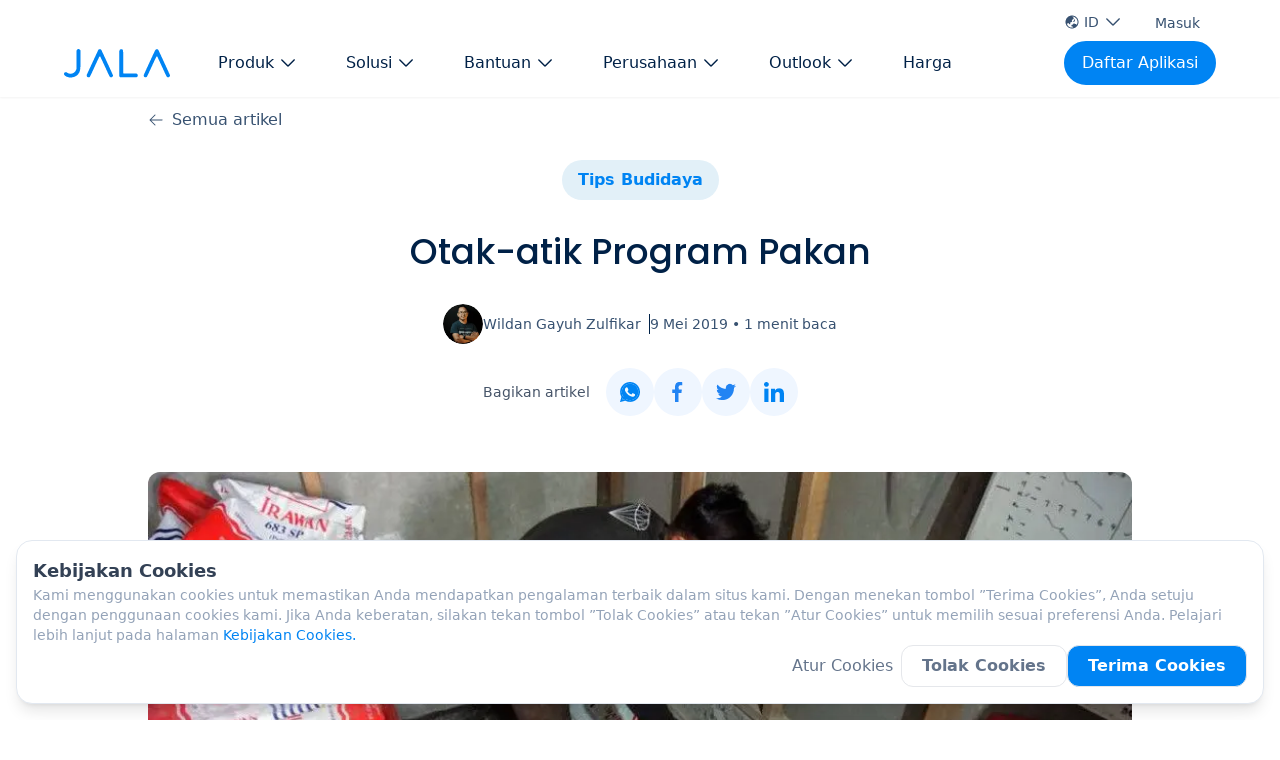

--- FILE ---
content_type: text/html; charset=utf-8
request_url: https://jala.tech/id/blog/tips-budidaya/otak-atik-program-pakan
body_size: 38610
content:
<!DOCTYPE html><html lang="id"><head><meta charSet="utf-8"/><meta name="viewport" content="width=device-width"/><title>Otak-atik Program Pakan | JALA Blog</title><meta name="robots" content="index,follow"/><meta name="description" content="Strategi pemberian pakan udang yang tepat maka udang akan tumbuh dengan baik dan kualitas air terjaga."/><meta name="twitter:card" content="summary_large_image"/><meta name="twitter:site" content="@site"/><meta name="twitter:creator" content="@jalaindonesia"/><meta property="og:title" content="Otak-atik Program Pakan | JALA Blog"/><meta property="og:description" content="Strategi pemberian pakan udang yang tepat maka udang akan tumbuh dengan baik dan kualitas air terjaga."/><meta property="og:url" content="https://jala.tech/id/blog/tips-budidaya/otak-atik-program-pakan"/><meta property="og:type" content="article"/><meta property="article:published_time" content="2023-10-26T03:26:10.213Z"/><meta property="article:modified_time" content="2023-11-02T06:23:25.408Z"/><meta property="article:author" content="Wildan Gayuh Zulfikar"/><meta property="article:tag" content="manajemen"/><meta property="article:tag" content="pakan"/><meta property="og:image" content="https://strapi.jala.tech/uploads/otak_atik_program_pakan_56b891278f.jpg"/><meta property="og:image:alt" content="JALA - solusi budidaya udang Anda"/><meta property="og:image:type" content="image/jpeg"/><meta property="og:image:width" content="800"/><meta property="og:image:height" content="600"/><meta property="og:site_name" content="Jala Tech"/><link rel="canonical" href="https://jala.tech/id/blog/tips-budidaya/otak-atik-program-pakan"/><script type="application/ld+json">{"@context":"https://schema.org","@type":"Article","datePublished":"2019-05-09T09:00:00.000Z","description":"Strategi pemberian pakan udang yang tepat maka udang akan tumbuh dengan baik dan kualitas air terjaga.","mainEntityOfPage":{"@type":"WebPage","@id":"https://jala.tech/id/blog/tips-budidaya/otak-atik-program-pakan"},"headline":"Otak-atik Program Pakan","image":["https://strapi.jala.tech/uploads/thumbnail_otak_atik_program_pakan_56b891278f.jpg"],"dateModified":"2023-11-02T06:23:25.408Z","author":[{"@type":"Person","name":"Wildan Gayuh Zulfikar","url":"https://jala.tech"}],"publisher":{"@type":"Organization","name":"JALA","logo":{"@type":"ImageObject","url":"https://strapi.jala.tech/uploads/jala_logo_6298181eb0.png"}}}</script><link rel="preload" as="image" imageSrcSet="/_next/image?url=https%3A%2F%2Fstrapi.jala.tech%2Fuploads%2Fotak_atik_program_pakan_56b891278f.jpg&amp;w=640&amp;q=75 640w, /_next/image?url=https%3A%2F%2Fstrapi.jala.tech%2Fuploads%2Fotak_atik_program_pakan_56b891278f.jpg&amp;w=750&amp;q=75 750w, /_next/image?url=https%3A%2F%2Fstrapi.jala.tech%2Fuploads%2Fotak_atik_program_pakan_56b891278f.jpg&amp;w=828&amp;q=75 828w, /_next/image?url=https%3A%2F%2Fstrapi.jala.tech%2Fuploads%2Fotak_atik_program_pakan_56b891278f.jpg&amp;w=1080&amp;q=75 1080w, /_next/image?url=https%3A%2F%2Fstrapi.jala.tech%2Fuploads%2Fotak_atik_program_pakan_56b891278f.jpg&amp;w=1200&amp;q=75 1200w, /_next/image?url=https%3A%2F%2Fstrapi.jala.tech%2Fuploads%2Fotak_atik_program_pakan_56b891278f.jpg&amp;w=1920&amp;q=75 1920w, /_next/image?url=https%3A%2F%2Fstrapi.jala.tech%2Fuploads%2Fotak_atik_program_pakan_56b891278f.jpg&amp;w=2048&amp;q=75 2048w, /_next/image?url=https%3A%2F%2Fstrapi.jala.tech%2Fuploads%2Fotak_atik_program_pakan_56b891278f.jpg&amp;w=3840&amp;q=75 3840w" imageSizes="100vw" fetchpriority="high"/><link rel="preload" as="image" imageSrcSet="/_next/image?url=https%3A%2F%2Fstrapi.jala.tech%2Fuploads%2Fmedium_Cover_Pupuk_Organik_Cair_0c0fb54610.webp&amp;w=256&amp;q=75 256w, /_next/image?url=https%3A%2F%2Fstrapi.jala.tech%2Fuploads%2Fmedium_Cover_Pupuk_Organik_Cair_0c0fb54610.webp&amp;w=384&amp;q=75 384w, /_next/image?url=https%3A%2F%2Fstrapi.jala.tech%2Fuploads%2Fmedium_Cover_Pupuk_Organik_Cair_0c0fb54610.webp&amp;w=640&amp;q=75 640w, /_next/image?url=https%3A%2F%2Fstrapi.jala.tech%2Fuploads%2Fmedium_Cover_Pupuk_Organik_Cair_0c0fb54610.webp&amp;w=750&amp;q=75 750w, /_next/image?url=https%3A%2F%2Fstrapi.jala.tech%2Fuploads%2Fmedium_Cover_Pupuk_Organik_Cair_0c0fb54610.webp&amp;w=828&amp;q=75 828w, /_next/image?url=https%3A%2F%2Fstrapi.jala.tech%2Fuploads%2Fmedium_Cover_Pupuk_Organik_Cair_0c0fb54610.webp&amp;w=1080&amp;q=75 1080w, /_next/image?url=https%3A%2F%2Fstrapi.jala.tech%2Fuploads%2Fmedium_Cover_Pupuk_Organik_Cair_0c0fb54610.webp&amp;w=1200&amp;q=75 1200w, /_next/image?url=https%3A%2F%2Fstrapi.jala.tech%2Fuploads%2Fmedium_Cover_Pupuk_Organik_Cair_0c0fb54610.webp&amp;w=1920&amp;q=75 1920w, /_next/image?url=https%3A%2F%2Fstrapi.jala.tech%2Fuploads%2Fmedium_Cover_Pupuk_Organik_Cair_0c0fb54610.webp&amp;w=2048&amp;q=75 2048w, /_next/image?url=https%3A%2F%2Fstrapi.jala.tech%2Fuploads%2Fmedium_Cover_Pupuk_Organik_Cair_0c0fb54610.webp&amp;w=3840&amp;q=75 3840w" imageSizes="33vw" fetchpriority="high"/><link rel="preload" as="image" imageSrcSet="/_next/image?url=https%3A%2F%2Fstrapi.jala.tech%2Fuploads%2Fmedium_Cover_Busa_Tambak_Udang_95b3affacf.webp&amp;w=256&amp;q=75 256w, /_next/image?url=https%3A%2F%2Fstrapi.jala.tech%2Fuploads%2Fmedium_Cover_Busa_Tambak_Udang_95b3affacf.webp&amp;w=384&amp;q=75 384w, /_next/image?url=https%3A%2F%2Fstrapi.jala.tech%2Fuploads%2Fmedium_Cover_Busa_Tambak_Udang_95b3affacf.webp&amp;w=640&amp;q=75 640w, /_next/image?url=https%3A%2F%2Fstrapi.jala.tech%2Fuploads%2Fmedium_Cover_Busa_Tambak_Udang_95b3affacf.webp&amp;w=750&amp;q=75 750w, /_next/image?url=https%3A%2F%2Fstrapi.jala.tech%2Fuploads%2Fmedium_Cover_Busa_Tambak_Udang_95b3affacf.webp&amp;w=828&amp;q=75 828w, /_next/image?url=https%3A%2F%2Fstrapi.jala.tech%2Fuploads%2Fmedium_Cover_Busa_Tambak_Udang_95b3affacf.webp&amp;w=1080&amp;q=75 1080w, /_next/image?url=https%3A%2F%2Fstrapi.jala.tech%2Fuploads%2Fmedium_Cover_Busa_Tambak_Udang_95b3affacf.webp&amp;w=1200&amp;q=75 1200w, /_next/image?url=https%3A%2F%2Fstrapi.jala.tech%2Fuploads%2Fmedium_Cover_Busa_Tambak_Udang_95b3affacf.webp&amp;w=1920&amp;q=75 1920w, /_next/image?url=https%3A%2F%2Fstrapi.jala.tech%2Fuploads%2Fmedium_Cover_Busa_Tambak_Udang_95b3affacf.webp&amp;w=2048&amp;q=75 2048w, /_next/image?url=https%3A%2F%2Fstrapi.jala.tech%2Fuploads%2Fmedium_Cover_Busa_Tambak_Udang_95b3affacf.webp&amp;w=3840&amp;q=75 3840w" imageSizes="33vw" fetchpriority="high"/><link rel="preload" as="image" imageSrcSet="/_next/image?url=https%3A%2F%2Fstrapi.jala.tech%2Fuploads%2Fmedium_Cover_Pagar_Waring_Tambak_8cdcc509df.webp&amp;w=256&amp;q=75 256w, /_next/image?url=https%3A%2F%2Fstrapi.jala.tech%2Fuploads%2Fmedium_Cover_Pagar_Waring_Tambak_8cdcc509df.webp&amp;w=384&amp;q=75 384w, /_next/image?url=https%3A%2F%2Fstrapi.jala.tech%2Fuploads%2Fmedium_Cover_Pagar_Waring_Tambak_8cdcc509df.webp&amp;w=640&amp;q=75 640w, /_next/image?url=https%3A%2F%2Fstrapi.jala.tech%2Fuploads%2Fmedium_Cover_Pagar_Waring_Tambak_8cdcc509df.webp&amp;w=750&amp;q=75 750w, /_next/image?url=https%3A%2F%2Fstrapi.jala.tech%2Fuploads%2Fmedium_Cover_Pagar_Waring_Tambak_8cdcc509df.webp&amp;w=828&amp;q=75 828w, /_next/image?url=https%3A%2F%2Fstrapi.jala.tech%2Fuploads%2Fmedium_Cover_Pagar_Waring_Tambak_8cdcc509df.webp&amp;w=1080&amp;q=75 1080w, /_next/image?url=https%3A%2F%2Fstrapi.jala.tech%2Fuploads%2Fmedium_Cover_Pagar_Waring_Tambak_8cdcc509df.webp&amp;w=1200&amp;q=75 1200w, /_next/image?url=https%3A%2F%2Fstrapi.jala.tech%2Fuploads%2Fmedium_Cover_Pagar_Waring_Tambak_8cdcc509df.webp&amp;w=1920&amp;q=75 1920w, /_next/image?url=https%3A%2F%2Fstrapi.jala.tech%2Fuploads%2Fmedium_Cover_Pagar_Waring_Tambak_8cdcc509df.webp&amp;w=2048&amp;q=75 2048w, /_next/image?url=https%3A%2F%2Fstrapi.jala.tech%2Fuploads%2Fmedium_Cover_Pagar_Waring_Tambak_8cdcc509df.webp&amp;w=3840&amp;q=75 3840w" imageSizes="33vw" fetchpriority="high"/><link rel="preload" as="image" imageSrcSet="/_next/image?url=https%3A%2F%2Fstrapi.jala.tech%2Fuploads%2Fmedium_Cover_Manajemen_Pakan_bfbf50dd77.webp&amp;w=256&amp;q=75 256w, /_next/image?url=https%3A%2F%2Fstrapi.jala.tech%2Fuploads%2Fmedium_Cover_Manajemen_Pakan_bfbf50dd77.webp&amp;w=384&amp;q=75 384w, /_next/image?url=https%3A%2F%2Fstrapi.jala.tech%2Fuploads%2Fmedium_Cover_Manajemen_Pakan_bfbf50dd77.webp&amp;w=640&amp;q=75 640w, /_next/image?url=https%3A%2F%2Fstrapi.jala.tech%2Fuploads%2Fmedium_Cover_Manajemen_Pakan_bfbf50dd77.webp&amp;w=750&amp;q=75 750w, /_next/image?url=https%3A%2F%2Fstrapi.jala.tech%2Fuploads%2Fmedium_Cover_Manajemen_Pakan_bfbf50dd77.webp&amp;w=828&amp;q=75 828w, /_next/image?url=https%3A%2F%2Fstrapi.jala.tech%2Fuploads%2Fmedium_Cover_Manajemen_Pakan_bfbf50dd77.webp&amp;w=1080&amp;q=75 1080w, /_next/image?url=https%3A%2F%2Fstrapi.jala.tech%2Fuploads%2Fmedium_Cover_Manajemen_Pakan_bfbf50dd77.webp&amp;w=1200&amp;q=75 1200w, /_next/image?url=https%3A%2F%2Fstrapi.jala.tech%2Fuploads%2Fmedium_Cover_Manajemen_Pakan_bfbf50dd77.webp&amp;w=1920&amp;q=75 1920w, /_next/image?url=https%3A%2F%2Fstrapi.jala.tech%2Fuploads%2Fmedium_Cover_Manajemen_Pakan_bfbf50dd77.webp&amp;w=2048&amp;q=75 2048w, /_next/image?url=https%3A%2F%2Fstrapi.jala.tech%2Fuploads%2Fmedium_Cover_Manajemen_Pakan_bfbf50dd77.webp&amp;w=3840&amp;q=75 3840w" imageSizes="33vw" fetchpriority="high"/><meta name="next-head-count" content="30"/><link rel="preload" href="/_next/static/css/d60214ad55320f63.css" as="style"/><link rel="stylesheet" href="/_next/static/css/d60214ad55320f63.css" data-n-g=""/><link rel="preload" href="/_next/static/css/f290630e57da1fe8.css" as="style"/><link rel="stylesheet" href="/_next/static/css/f290630e57da1fe8.css" data-n-p=""/><noscript data-n-css=""></noscript><script defer="" nomodule="" src="/_next/static/chunks/polyfills-42372ed130431b0a.js"></script><script defer="" src="/_next/static/chunks/876.70821be2cacff944.js"></script><script src="/_next/static/chunks/webpack-d0e4cbf8346cf808.js" defer=""></script><script src="/_next/static/chunks/framework-945b357d4a851f4b.js" defer=""></script><script src="/_next/static/chunks/main-cf492930ba598e26.js" defer=""></script><script src="/_next/static/chunks/pages/_app-8f8cf9efe867424f.js" defer=""></script><script src="/_next/static/chunks/5c0b189e-834c0c104ca31729.js" defer=""></script><script src="/_next/static/chunks/7328-fb52f32c42780e79.js" defer=""></script><script src="/_next/static/chunks/8188-c4f0eed5012fb3bb.js" defer=""></script><script src="/_next/static/chunks/2962-530c6806ba5aa82a.js" defer=""></script><script src="/_next/static/chunks/7677-85e20bff9a71a49b.js" defer=""></script><script src="/_next/static/chunks/4168-f48f6339ee33d152.js" defer=""></script><script src="/_next/static/chunks/5605-d1825f8a7953dbaa.js" defer=""></script><script src="/_next/static/chunks/7536-980e0996c3966b3e.js" defer=""></script><script src="/_next/static/chunks/1285-42427007041aa50d.js" defer=""></script><script src="/_next/static/chunks/6661-aeaaac3b2c39fc89.js" defer=""></script><script src="/_next/static/chunks/1659-a0a4d8b8430417f0.js" defer=""></script><script src="/_next/static/chunks/4828-cc7e1dd41083c758.js" defer=""></script><script src="/_next/static/chunks/1689-b974ff671779bde8.js" defer=""></script><script src="/_next/static/chunks/pages/blog/%5Bcategory%5D/%5Bslug%5D-6e21cb1bd00e63a9.js" defer=""></script><script src="/_next/static/pLBQakPACRRCkeAxldvnk/_buildManifest.js" defer=""></script><script src="/_next/static/pLBQakPACRRCkeAxldvnk/_ssgManifest.js" defer=""></script></head><body><div id="__next"><noscript><iframe src="https://www.googletagmanager.com/ns.html?id=GTM-P4P4TWS" height="0" width="0" style="display:none;visibility:hidden"></iframe></noscript><section class="flex flex-col flex-1 min-h-screen scroll-smooth"><div class="md:fixed top-0 left-0 right-0 z-40"><header class="px-4 sm:px-6 pb-2 sm:pb-3 pt-2 shadow-sm bg-white"><div class="hidden sm:flex mx-auto max-w-6xl items-center justify-end  pb-1"><div class="relative inline-block text-left" data-headlessui-state=""><button class="group rounded-full inline-flex items-center justify-center w-full px-2 py-1  text-jala-gray text-sm font-normal hover:text-opacity-100 hover:underline-offset-4 hover:decoration-jala-primary hover:bg-jala-hover-bg hover:text-jala-primary" id="headlessui-menu-button-:R1qpv6:" type="button" aria-haspopup="menu" aria-expanded="false" data-headlessui-state=""><svg xmlns="http://www.w3.org/2000/svg" viewBox="0 0 24 24" fill="currentColor" aria-hidden="true" class="w-4 h-4 mr-1"><path d="M15.75 8.25a.75.75 0 01.75.75c0 1.12-.492 2.126-1.27 2.812a.75.75 0 11-.992-1.124A2.243 2.243 0 0015 9a.75.75 0 01.75-.75z"></path><path fill-rule="evenodd" d="M12 2.25c-5.385 0-9.75 4.365-9.75 9.75s4.365 9.75 9.75 9.75 9.75-4.365 9.75-9.75S17.385 2.25 12 2.25zM4.575 15.6a8.25 8.25 0 009.348 4.425 1.966 1.966 0 00-1.84-1.275.983.983 0 01-.97-.822l-.073-.437c-.094-.565.25-1.11.8-1.267l.99-.282c.427-.123.783-.418.982-.816l.036-.073a1.453 1.453 0 012.328-.377L16.5 15h.628a2.25 2.25 0 011.983 1.186 8.25 8.25 0 00-6.345-12.4c.044.262.18.503.389.676l1.068.89c.442.369.535 1.01.216 1.49l-.51.766a2.25 2.25 0 01-1.161.886l-.143.048a1.107 1.107 0 00-.57 1.664c.369.555.169 1.307-.427 1.605L9 13.125l.423 1.059a.956.956 0 01-1.652.928l-.679-.906a1.125 1.125 0 00-1.906.172L4.575 15.6z" clip-rule="evenodd"></path></svg>ID<svg xmlns="http://www.w3.org/2000/svg" viewBox="0 0 24 24" fill="currentColor" aria-hidden="true" class="
                  ml-1 h-5 w-5 "><path fill-rule="evenodd" d="M12.53 16.28a.75.75 0 01-1.06 0l-7.5-7.5a.75.75 0 011.06-1.06L12 14.69l6.97-6.97a.75.75 0 111.06 1.06l-7.5 7.5z" clip-rule="evenodd"></path></svg></button></div><a href="https://app.jala.tech/login" class="text-jala-gray hover:bg-jala-hover-bg hover:text-jala-primary rounded-full py-1 pl-4 lg:px-4 ml-2 font-normal text-sm">Masuk</a></div><nav class="mx-auto max-w-6xl items-center justify-between flex"><div class="flex flex-row justify-between sm:space-x-8 items-center"><div class="hidden sm:flex"><a aria-label="jala tech logo" href="/id"><svg width="106" height="29" viewBox="0 0 106 29" fill="none" xmlns="http://www.w3.org/2000/svg"><path fill-rule="evenodd" clip-rule="evenodd" d="M13.9829 0.0748503C13.411 0.210242 12.8384 0.765764 12.6265 1.39083C12.5599 1.58713 12.5361 3.97716 12.5361 10.4686C12.5361 20.0233 12.5429 19.8546 12.1108 20.9416C11.2057 23.2177 8.95946 24.7611 6.55184 24.7611C5.36525 24.7611 4.36852 24.4542 3.37591 23.7832C2.73132 23.3475 2.30177 23.1927 1.74298 23.1949C0.719519 23.1989 0.00272795 23.9398 7.82863e-06 24.9963C-0.00146881 25.5831 0.205649 25.9589 0.874643 26.5837C1.73622 27.3884 2.96494 27.9615 4.55186 28.2989C5.16676 28.4296 5.62048 28.4683 6.55184 28.4696C7.94944 28.4715 8.83356 28.3356 10.0227 27.9362C11.5059 27.4379 12.477 26.851 13.5596 25.7982C15.2415 24.1627 16.0825 22.1688 16.3449 19.1949C16.4038 18.5275 16.4237 15.5277 16.4072 9.78726L16.3831 1.35955L16.1676 0.989669C15.9259 0.574947 15.4467 0.205067 14.9827 0.0750847C14.6255 -0.0249503 14.4044 -0.0250279 13.9829 0.0748503ZM35.2109 0.255948C34.8076 0.40114 34.5725 0.56844 34.3507 0.867917C34.1799 1.09856 23.2684 24.6134 22.8108 25.737C22.2021 27.2314 23.5249 28.7114 25.0655 28.2596C25.9176 28.0098 25.6257 28.5636 30.6719 17.6249C33.506 11.4816 35.3185 7.64262 35.4365 7.53334C35.6787 7.30896 35.9451 7.30896 36.1931 7.53334C36.3194 7.64764 37.9921 11.1886 40.9426 17.5878C45.3044 27.0478 45.5133 27.4812 45.8773 27.8295C47.1188 29.0169 49.1644 27.9801 48.9631 26.2656C48.9078 25.7941 37.5101 1.08923 37.1877 0.742089C36.7104 0.227959 35.8656 0.0202071 35.2109 0.255948ZM56.6155 0.239172C56.2105 0.377229 55.623 0.958702 55.4613 1.38134C55.3264 1.73397 55.3197 2.35268 55.3197 14.4519V27.1523L55.487 27.4659C55.697 27.8595 55.9408 28.0908 56.3092 28.2461C56.5626 28.3529 57.537 28.3672 64.4685 28.3657C71.9644 28.3641 72.355 28.3571 72.6571 28.2187C73.5348 27.8165 73.9691 26.805 73.6832 25.8286C73.557 25.398 72.9132 24.7485 72.4863 24.6213C72.2469 24.5499 70.6086 24.526 65.9736 24.526C59.3273 24.526 59.4564 24.5334 59.2468 24.1383C59.1929 24.0369 59.1667 20.3479 59.1667 12.8786C59.1667 4.67481 59.1432 1.69031 59.0765 1.46601C58.9586 1.06908 58.5318 0.572752 58.1309 0.366488C57.7566 0.173866 56.9946 0.109816 56.6155 0.239172ZM92.1968 0.242306C92.0471 0.292559 91.7536 0.511601 91.5444 0.728997C91.1895 1.09793 90.7816 1.95286 85.4463 13.5111C80.1138 25.0635 79.7265 25.9309 79.6973 26.3881C79.5883 28.0968 81.5961 28.9957 82.8472 27.7984C83.0379 27.6159 84.1681 25.2413 87.6947 17.6136C91.0391 10.3802 92.3489 7.62279 92.4965 7.50574C92.7133 7.33374 93.0764 7.34769 93.2609 7.53506C93.3131 7.58806 95.4156 12.0941 97.9332 17.5486C102.925 28.3633 102.719 27.9675 103.505 28.2377C103.981 28.4013 104.272 28.4013 104.748 28.2376C105.595 27.9467 106.154 26.9856 105.962 26.15C105.869 25.7431 94.654 1.4069 94.332 0.913073C93.9396 0.311139 92.9331 -0.00495929 92.1968 0.242306Z" fill="#0084F3"></path></svg></a></div><div class="flex sm:hidden justify-start items-start"><a aria-label="jala tech logo" href="/id"><svg width="80" height="20" viewBox="0 0 106 29" fill="none" xmlns="http://www.w3.org/2000/svg"><path fill-rule="evenodd" clip-rule="evenodd" d="M13.9829 0.0748503C13.411 0.210242 12.8384 0.765764 12.6265 1.39083C12.5599 1.58713 12.5361 3.97716 12.5361 10.4686C12.5361 20.0233 12.5429 19.8546 12.1108 20.9416C11.2057 23.2177 8.95946 24.7611 6.55184 24.7611C5.36525 24.7611 4.36852 24.4542 3.37591 23.7832C2.73132 23.3475 2.30177 23.1927 1.74298 23.1949C0.719519 23.1989 0.00272795 23.9398 7.82863e-06 24.9963C-0.00146881 25.5831 0.205649 25.9589 0.874643 26.5837C1.73622 27.3884 2.96494 27.9615 4.55186 28.2989C5.16676 28.4296 5.62048 28.4683 6.55184 28.4696C7.94944 28.4715 8.83356 28.3356 10.0227 27.9362C11.5059 27.4379 12.477 26.851 13.5596 25.7982C15.2415 24.1627 16.0825 22.1688 16.3449 19.1949C16.4038 18.5275 16.4237 15.5277 16.4072 9.78726L16.3831 1.35955L16.1676 0.989669C15.9259 0.574947 15.4467 0.205067 14.9827 0.0750847C14.6255 -0.0249503 14.4044 -0.0250279 13.9829 0.0748503ZM35.2109 0.255948C34.8076 0.40114 34.5725 0.56844 34.3507 0.867917C34.1799 1.09856 23.2684 24.6134 22.8108 25.737C22.2021 27.2314 23.5249 28.7114 25.0655 28.2596C25.9176 28.0098 25.6257 28.5636 30.6719 17.6249C33.506 11.4816 35.3185 7.64262 35.4365 7.53334C35.6787 7.30896 35.9451 7.30896 36.1931 7.53334C36.3194 7.64764 37.9921 11.1886 40.9426 17.5878C45.3044 27.0478 45.5133 27.4812 45.8773 27.8295C47.1188 29.0169 49.1644 27.9801 48.9631 26.2656C48.9078 25.7941 37.5101 1.08923 37.1877 0.742089C36.7104 0.227959 35.8656 0.0202071 35.2109 0.255948ZM56.6155 0.239172C56.2105 0.377229 55.623 0.958702 55.4613 1.38134C55.3264 1.73397 55.3197 2.35268 55.3197 14.4519V27.1523L55.487 27.4659C55.697 27.8595 55.9408 28.0908 56.3092 28.2461C56.5626 28.3529 57.537 28.3672 64.4685 28.3657C71.9644 28.3641 72.355 28.3571 72.6571 28.2187C73.5348 27.8165 73.9691 26.805 73.6832 25.8286C73.557 25.398 72.9132 24.7485 72.4863 24.6213C72.2469 24.5499 70.6086 24.526 65.9736 24.526C59.3273 24.526 59.4564 24.5334 59.2468 24.1383C59.1929 24.0369 59.1667 20.3479 59.1667 12.8786C59.1667 4.67481 59.1432 1.69031 59.0765 1.46601C58.9586 1.06908 58.5318 0.572752 58.1309 0.366488C57.7566 0.173866 56.9946 0.109816 56.6155 0.239172ZM92.1968 0.242306C92.0471 0.292559 91.7536 0.511601 91.5444 0.728997C91.1895 1.09793 90.7816 1.95286 85.4463 13.5111C80.1138 25.0635 79.7265 25.9309 79.6973 26.3881C79.5883 28.0968 81.5961 28.9957 82.8472 27.7984C83.0379 27.6159 84.1681 25.2413 87.6947 17.6136C91.0391 10.3802 92.3489 7.62279 92.4965 7.50574C92.7133 7.33374 93.0764 7.34769 93.2609 7.53506C93.3131 7.58806 95.4156 12.0941 97.9332 17.5486C102.925 28.3633 102.719 27.9675 103.505 28.2377C103.981 28.4013 104.272 28.4013 104.748 28.2376C105.595 27.9467 106.154 26.9856 105.962 26.15C105.869 25.7431 94.654 1.4069 94.332 0.913073C93.9396 0.311139 92.9331 -0.00495929 92.1968 0.242306Z" fill="#0084F3"></path></svg></a></div><div class="hidden lg:inline-flex lg:flex-1 mx-auto space-x-0 xl:space-x-4 items-center"><div><div class="relative" data-headlessui-state=""><button class="
              text-jala-dark-blue
              group relative inline-flex items-center text-base font-normal px-4 py-2 rounded-full
               hover:decoration-jala-primary hover:text-jala-primary hover:bg-jala-hover-bg
              transition ease-in duration-100
              focus:outline-none focus-visible:ring-2 focus-visible:ring-white focus-visible:ring-opacity-75" aria-label="button Produk" type="button" aria-expanded="false" data-headlessui-state=""><span>Produk</span><svg xmlns="http://www.w3.org/2000/svg" viewBox="0 0 24 24" fill="currentColor" aria-hidden="true" class="text-opacity-70
                  ml-1 h-5 w-5"><path fill-rule="evenodd" d="M12.53 16.28a.75.75 0 01-1.06 0l-7.5-7.5a.75.75 0 011.06-1.06L12 14.69l6.97-6.97a.75.75 0 111.06 1.06l-7.5 7.5z" clip-rule="evenodd"></path></svg></button></div><span hidden="" style="position:fixed;top:1px;left:1px;width:1px;height:0;padding:0;margin:-1px;overflow:hidden;clip:rect(0, 0, 0, 0);white-space:nowrap;border-width:0;display:none"></span></div><div><div class="relative" data-headlessui-state=""><button class="
              text-jala-dark-blue
              group relative inline-flex items-center text-base font-normal px-4 py-2 rounded-full
               hover:decoration-jala-primary hover:text-jala-primary hover:bg-jala-hover-bg
              transition ease-in duration-100
              focus:outline-none focus-visible:ring-2 focus-visible:ring-white focus-visible:ring-opacity-75" aria-label="button Solusi" type="button" aria-expanded="false" data-headlessui-state=""><span>Solusi</span><svg xmlns="http://www.w3.org/2000/svg" viewBox="0 0 24 24" fill="currentColor" aria-hidden="true" class="text-opacity-70
                  ml-1 h-5 w-5"><path fill-rule="evenodd" d="M12.53 16.28a.75.75 0 01-1.06 0l-7.5-7.5a.75.75 0 011.06-1.06L12 14.69l6.97-6.97a.75.75 0 111.06 1.06l-7.5 7.5z" clip-rule="evenodd"></path></svg></button></div><span hidden="" style="position:fixed;top:1px;left:1px;width:1px;height:0;padding:0;margin:-1px;overflow:hidden;clip:rect(0, 0, 0, 0);white-space:nowrap;border-width:0;display:none"></span></div><div><div class="relative" data-headlessui-state=""><button class="
              text-jala-dark-blue
              group relative inline-flex items-center text-base font-normal px-4 py-2 rounded-full
               hover:decoration-jala-primary hover:text-jala-primary hover:bg-jala-hover-bg
              transition ease-in duration-100
              focus:outline-none focus-visible:ring-2 focus-visible:ring-white focus-visible:ring-opacity-75" aria-label="button Bantuan" type="button" aria-expanded="false" data-headlessui-state=""><span>Bantuan</span><svg xmlns="http://www.w3.org/2000/svg" viewBox="0 0 24 24" fill="currentColor" aria-hidden="true" class="text-opacity-70
                  ml-1 h-5 w-5"><path fill-rule="evenodd" d="M12.53 16.28a.75.75 0 01-1.06 0l-7.5-7.5a.75.75 0 011.06-1.06L12 14.69l6.97-6.97a.75.75 0 111.06 1.06l-7.5 7.5z" clip-rule="evenodd"></path></svg></button></div><span hidden="" style="position:fixed;top:1px;left:1px;width:1px;height:0;padding:0;margin:-1px;overflow:hidden;clip:rect(0, 0, 0, 0);white-space:nowrap;border-width:0;display:none"></span></div><div><div class="relative" data-headlessui-state=""><button class="
              text-jala-dark-blue
              group relative inline-flex items-center text-base font-normal px-4 py-2 rounded-full
               hover:decoration-jala-primary hover:text-jala-primary hover:bg-jala-hover-bg
              transition ease-in duration-100
              focus:outline-none focus-visible:ring-2 focus-visible:ring-white focus-visible:ring-opacity-75" aria-label="button Perusahaan" type="button" aria-expanded="false" data-headlessui-state=""><span>Perusahaan</span><svg xmlns="http://www.w3.org/2000/svg" viewBox="0 0 24 24" fill="currentColor" aria-hidden="true" class="text-opacity-70
                  ml-1 h-5 w-5"><path fill-rule="evenodd" d="M12.53 16.28a.75.75 0 01-1.06 0l-7.5-7.5a.75.75 0 011.06-1.06L12 14.69l6.97-6.97a.75.75 0 111.06 1.06l-7.5 7.5z" clip-rule="evenodd"></path></svg></button></div><span hidden="" style="position:fixed;top:1px;left:1px;width:1px;height:0;padding:0;margin:-1px;overflow:hidden;clip:rect(0, 0, 0, 0);white-space:nowrap;border-width:0;display:none"></span></div><div><div class="relative" data-headlessui-state=""><button class="
              text-jala-dark-blue
              group relative inline-flex items-center text-base font-normal px-4 py-2 rounded-full
               hover:decoration-jala-primary hover:text-jala-primary hover:bg-jala-hover-bg
              transition ease-in duration-100
              focus:outline-none focus-visible:ring-2 focus-visible:ring-white focus-visible:ring-opacity-75" aria-label="button Outlook" type="button" aria-expanded="false" data-headlessui-state=""><span>Outlook</span><svg xmlns="http://www.w3.org/2000/svg" viewBox="0 0 24 24" fill="currentColor" aria-hidden="true" class="text-opacity-70
                  ml-1 h-5 w-5"><path fill-rule="evenodd" d="M12.53 16.28a.75.75 0 01-1.06 0l-7.5-7.5a.75.75 0 011.06-1.06L12 14.69l6.97-6.97a.75.75 0 111.06 1.06l-7.5 7.5z" clip-rule="evenodd"></path></svg></button></div><span hidden="" style="position:fixed;top:1px;left:1px;width:1px;height:0;padding:0;margin:-1px;overflow:hidden;clip:rect(0, 0, 0, 0);white-space:nowrap;border-width:0;display:none"></span></div><a class="text-jala-dark-blue text-base font-normal hover:text-jala-primary px-4 py-2 rounded-full hover:bg-jala-hover-bg " href="/id/pricing">Harga</a></div></div><div class="grid grid-cols-1 items-center justify-items-end lg:hidden"><div class="relative flex items-center" data-headlessui-state=""><button aria-label="menu button" class="
                text-opacity-90
                 lg:py-2 group rounded-md inline-flex items-center text-base font-medium hover:text-opacity-100 focus:outline-none focus-visible:ring-2 focus-visible:ring-white focus-visible:ring-opacity-75" type="button" aria-expanded="false" data-headlessui-state=""><svg xmlns="http://www.w3.org/2000/svg" viewBox="0 0 24 24" fill="currentColor" aria-hidden="true" class="text-opacity-100
                   h-8 w-8 text-jala-500 group-hover:text-opacity-70 transition ease-in-out duration-150"><path fill-rule="evenodd" d="M3 6.75A.75.75 0 013.75 6h16.5a.75.75 0 010 1.5H3.75A.75.75 0 013 6.75zM3 12a.75.75 0 01.75-.75h16.5a.75.75 0 010 1.5H3.75A.75.75 0 013 12zm0 5.25a.75.75 0 01.75-.75h16.5a.75.75 0 010 1.5H3.75a.75.75 0 01-.75-.75z" clip-rule="evenodd"></path></svg></button></div><span hidden="" style="position:fixed;top:1px;left:1px;width:1px;height:0;padding:0;margin:-1px;overflow:hidden;clip:rect(0, 0, 0, 0);white-space:nowrap;border-width:0;display:none"></span></div><div class="hidden lg:inline-flex items-center space-x-2 text-gray-700 text-base font-medium"><a rel="noopener noreferrer" class="bg-jala-primary border-jala-primary hover:bg-white border-2 rounded-full py-2 px-4 text-white hover:text-jala-primary" href="https://app.jala.tech/register">Daftar Aplikasi</a></div></nav></header></div><div class="fixed top-0  lg:top-24 left-0 w-full h-2 lg:mt-0 z-30 md:top-20 md:mt-1"><div class="h-full bg-gradient-to-r from-jala-insight to-cyan-500" style="transform:translateX(-100%)" id="progress-bar"></div></div><div class="flex-1" style="opacity:1;transform:none"><div class="grid"><div class="w-full pt-3 sm:pt-10 md:pt-24 relative overflow-hidden"><div class="container mx-auto max-w-5xl px-4 sm:px-6 md:px-8 xl:px-5 space-y-2 sm:space-y-4 text-left "><a rel="noopener noreferrer " class="py-3 hover:underline hover:underline-offset-4 inline-flex items-center hidden sm:flex  text-jala-gray" href="/id/blog"><svg xmlns="http://www.w3.org/2000/svg" viewBox="0 0 24 24" fill="currentColor" aria-hidden="true" class="
                  mr-2 h-4 w-4 "><path fill-rule="evenodd" d="M11.03 3.97a.75.75 0 010 1.06l-6.22 6.22H21a.75.75 0 010 1.5H4.81l6.22 6.22a.75.75 0 11-1.06 1.06l-7.5-7.5a.75.75 0 010-1.06l7.5-7.5a.75.75 0 011.06 0z" clip-rule="evenodd"></path></svg>Semua artikel</a><div class="mx-auto lg:mx-20 text-center flex flex-col space-y-2 sm:space-y-8"><div class="px-4 py-2 rounded-full mx-auto text-center flex text-xs sm:text-base font-semibold bg-jala-insight-button text-jala-primary">Tips Budidaya</div><h1 class="text-lg md:text-4xl font-poppins font-medium text-jala-dark-blue pb-2 sm:pb-4">Otak-atik Program Pakan</h1></div><div class="flex items-center justify-center gap-2 mx-auto"><div class="w-7 h-7 sm:w-10 sm:h-10 rounded-full overflow-hidden "><img alt="Wildan Gayuh Zulfikar" loading="lazy" width="128" height="128" decoding="async" data-nimg="1" class="rounded-full" style="color:transparent" srcSet="/_next/image?url=https%3A%2F%2Fstrapi.jala.tech%2Fuploads%2Fwildan_67aa7844f2.png&amp;w=128&amp;q=75 1x, /_next/image?url=https%3A%2F%2Fstrapi.jala.tech%2Fuploads%2Fwildan_67aa7844f2.png&amp;w=256&amp;q=75 2x" src="/_next/image?url=https%3A%2F%2Fstrapi.jala.tech%2Fuploads%2Fwildan_67aa7844f2.png&amp;w=256&amp;q=75"/></div><div class="text-xs sm:text-sm text-jala-gray items-center border-r pr-2 border-jala-dark-blue">Wildan Gayuh Zulfikar</div><div class="text-xs sm:text-sm text-jala-gray flex">9 Mei 2019<!-- --> <span class="hidden sm:block ml-1">• <!-- -->1<!-- --> <!-- -->menit baca</span></div></div></div></div><div class="container mx-auto max-w-5xl px-4 sm:px-6 py-0 md:py-4 md:px-8 xl:px-5 text-left "><div class="flex py-2 md:px-6 lg:px-20 space-x-2 md:space-x-4 items-center justify-center"><div class="text-slate-600 text-xs md:text-sm">Bagikan artikel</div><div class="flex gap-2 md:gap-4 "><button aria-label="whatsapp" style="background-color:transparent;border:none;padding:0;font:inherit;color:inherit;cursor:pointer;outline:none"><div class="h-10 w-10 md:h-12 md:w-12 bg-blue-50 hover:bg-opacity-50 hover:-translate-y-2 text-blue-500 rounded-full flex items-center justify-center"><svg width="20" height="21" viewBox="0 0 20 21" fill="none" xmlns="http://www.w3.org/2000/svg"><path d="M0 20.0897L1.41284 14.9313C0.540006 13.418 0.0815332 11.7014 0.0836418 9.95446C0.0859426 4.4655 4.55279 0 10.0419 0C12.7056 0.00135343 15.2058 1.03794 17.0861 2.91961C18.9664 4.80128 20.0009 7.30242 20 9.96244C19.9976 15.451 15.53 19.9173 10.0418 19.9173H10.0374C8.37095 19.9166 6.73344 19.4986 5.27891 18.7054L0 20.0897Z" fill="#0084F3"></path><path d="M10.0456 1.68166C5.48011 1.68166 1.76726 5.39317 1.76563 9.95516C1.76339 11.513 2.20206 13.0396 3.03095 14.3585L3.22788 14.6715L2.39159 17.7246L5.52424 16.9033L5.82673 17.0824C7.09719 17.8364 8.55388 18.2353 10.0394 18.2361H10.0425C14.6045 18.2361 18.3174 14.5242 18.3191 9.96193C18.3226 8.87453 18.1103 7.79725 17.6946 6.79245C17.2788 5.78766 16.6679 4.87531 15.8972 4.10822C15.1307 3.33692 14.2189 2.7253 13.2145 2.30878C12.2101 1.89226 11.133 1.67911 10.0456 1.68166Z" fill="#F3F9FC"></path><path d="M10.0456 1.68166C5.48011 1.68166 1.76726 5.39317 1.76563 9.95516C1.76339 11.513 2.20206 13.0396 3.03095 14.3585L3.22788 14.6716L2.39159 17.7246L5.52424 16.9033L5.82673 17.0824C7.09719 17.8364 8.55388 18.2352 10.0394 18.236H10.0425C14.6045 18.236 18.3174 14.5241 18.3191 9.96179C18.3226 8.8744 18.1103 7.79711 17.6946 6.79232C17.2788 5.78752 16.6679 4.87517 15.8972 4.10809C15.1307 3.33681 14.2189 2.72522 13.2145 2.30872C12.21 1.89222 11.133 1.67909 10.0456 1.68166Z" fill="#0084F3"></path><path fill-rule="evenodd" clip-rule="evenodd" d="M7.55366 5.79309C7.36716 5.37881 7.17091 5.37041 6.99375 5.36324L6.5168 5.35742C6.35087 5.35742 6.08127 5.41968 5.85335 5.66871C5.62544 5.91774 4.98242 6.51961 4.98242 7.74378C4.98242 8.96796 5.87406 10.1509 5.9983 10.3171C6.12255 10.4833 7.71959 13.0755 10.2487 14.0728C12.3505 14.9017 12.7782 14.7368 13.2345 14.6954C13.6909 14.654 14.7067 14.0935 14.9139 13.5125C15.1211 12.9315 15.1212 12.4337 15.0591 12.3296C14.997 12.2255 14.831 12.1637 14.582 12.0392C14.333 11.9146 13.1099 11.3128 12.8818 11.2297C12.6538 11.1466 12.488 11.1053 12.3219 11.3543C12.1559 11.6034 11.6796 12.1635 11.5344 12.3296C11.3891 12.4957 11.2442 12.5165 10.9952 12.3921C10.7461 12.2678 9.9449 12.0049 8.99425 11.1573C8.2546 10.4977 7.75532 9.68325 7.60997 9.43435C7.46461 9.18546 7.59454 9.05065 7.71932 8.92668C7.83098 8.81516 7.96808 8.6361 8.09273 8.49088C8.21738 8.34565 8.25839 8.24185 8.34122 8.07605C8.42405 7.91026 8.38277 7.76463 8.32052 7.64025C8.25826 7.51587 7.77481 6.2852 7.55366 5.79309Z" fill="#F3F9FC"></path></svg></div></button><button aria-label="facebook" style="background-color:transparent;border:none;padding:0;font:inherit;color:inherit;cursor:pointer;outline:none"><div class="h-10 w-10 md:h-12 md:w-12 bg-blue-50 hover:bg-opacity-50 hover:-translate-y-2 text-blue-500 rounded-full flex items-center justify-center"><svg xmlns="http://www.w3.org/2000/svg" width="11" height="20" fill="none" viewBox="0 0 11 20"><path fill="#2284F3" d="M8.331 3.32h1.826V.14A23.578 23.578 0 007.497 0C1.72 0 3.292 6.542 3.062 7.5H.156v3.555h2.905V20h3.562v-8.944H9.41L9.853 7.5h-3.23c.156-2.354-.635-4.18 1.708-4.18z"></path></svg></div></button><button aria-label="twitter" style="background-color:transparent;border:none;padding:0;font:inherit;color:inherit;cursor:pointer;outline:none"><div class="h-10 w-10 md:h-12 md:w-12 bg-blue-50 hover:bg-opacity-50 hover:-translate-y-2 text-blue-500 rounded-full flex items-center justify-center"><svg xmlns="http://www.w3.org/2000/svg" width="20" height="18" fill="none" viewBox="0 0 20 18"><path fill="#2284F3" d="M20 2.799a8.549 8.549 0 01-2.363.647 4.077 4.077 0 001.804-2.266 8.192 8.192 0 01-2.6.992A4.099 4.099 0 009.75 4.976c0 .325.027.638.095.935-3.409-.166-6.425-1.8-8.451-4.288A4.128 4.128 0 00.83 3.694c0 1.42.732 2.679 1.821 3.408A4.05 4.05 0 01.8 6.598v.045a4.119 4.119 0 003.285 4.028 4.09 4.09 0 01-1.075.135c-.262 0-.527-.015-.776-.07.531 1.624 2.038 2.818 3.831 2.856a8.238 8.238 0 01-5.084 1.75A7.67 7.67 0 010 15.284a11.543 11.543 0 006.29 1.84c7.545 0 11.67-6.25 11.67-11.668 0-.18-.006-.356-.015-.53A8.179 8.179 0 0020 2.8z"></path></svg></div></button><button aria-label="linkedin" style="background-color:transparent;border:none;padding:0;font:inherit;color:inherit;cursor:pointer;outline:none"><div class="h-10 w-10 md:h-12 md:w-12 bg-blue-50 hover:bg-opacity-50 hover:-translate-y-2 text-blue-500 rounded-full flex items-center justify-center"><svg width="20" height="20" viewBox="0 0 20 20" fill="none" xmlns="http://www.w3.org/2000/svg"><path d="M19.9991 20.0001V12.6751C19.9991 9.07517 19.2241 6.3252 15.0241 6.3252C12.9992 6.3252 11.6492 7.42519 11.0992 8.47517H11.0492V6.65019H7.07422V20.0001H11.2242V13.3751C11.2242 11.6251 11.5492 9.95016 13.6992 9.95016C15.8241 9.95016 15.8491 11.9251 15.8491 13.4751V19.9751H19.9991V20.0001Z" fill="#0084F3"></path><path d="M0.324219 6.65039H4.47418V20.0003H0.324219V6.65039Z" fill="#0084F3"></path><path d="M2.39998 0C1.07499 0 0 1.07499 0 2.39998C0 3.72496 1.07499 4.82495 2.39998 4.82495C3.72496 4.82495 4.79995 3.72496 4.79995 2.39998C4.79995 1.07499 3.72496 0 2.39998 0V0Z" fill="#0084F3"></path></svg></div></button></div></div></div><div class="container mx-auto max-w-5xl px-4 sm:px-6 md:px-8 xl:px-5 space-y-8 text-left mt-4 md:mt-8 relative" id="content"><div class="w-full h-[15rem] md:h-[30rem] bg-blue-400 rounded-xl overflow-hidden relative"><img alt="otak-atik-program-pakan.jpg" fetchpriority="high" decoding="async" data-nimg="fill" class="h-full object-cover" style="position:absolute;height:100%;width:100%;left:0;top:0;right:0;bottom:0;object-fit:cover;color:transparent" sizes="100vw" srcSet="/_next/image?url=https%3A%2F%2Fstrapi.jala.tech%2Fuploads%2Fotak_atik_program_pakan_56b891278f.jpg&amp;w=640&amp;q=75 640w, /_next/image?url=https%3A%2F%2Fstrapi.jala.tech%2Fuploads%2Fotak_atik_program_pakan_56b891278f.jpg&amp;w=750&amp;q=75 750w, /_next/image?url=https%3A%2F%2Fstrapi.jala.tech%2Fuploads%2Fotak_atik_program_pakan_56b891278f.jpg&amp;w=828&amp;q=75 828w, /_next/image?url=https%3A%2F%2Fstrapi.jala.tech%2Fuploads%2Fotak_atik_program_pakan_56b891278f.jpg&amp;w=1080&amp;q=75 1080w, /_next/image?url=https%3A%2F%2Fstrapi.jala.tech%2Fuploads%2Fotak_atik_program_pakan_56b891278f.jpg&amp;w=1200&amp;q=75 1200w, /_next/image?url=https%3A%2F%2Fstrapi.jala.tech%2Fuploads%2Fotak_atik_program_pakan_56b891278f.jpg&amp;w=1920&amp;q=75 1920w, /_next/image?url=https%3A%2F%2Fstrapi.jala.tech%2Fuploads%2Fotak_atik_program_pakan_56b891278f.jpg&amp;w=2048&amp;q=75 2048w, /_next/image?url=https%3A%2F%2Fstrapi.jala.tech%2Fuploads%2Fotak_atik_program_pakan_56b891278f.jpg&amp;w=3840&amp;q=75 3840w" src="/_next/image?url=https%3A%2F%2Fstrapi.jala.tech%2Fuploads%2Fotak_atik_program_pakan_56b891278f.jpg&amp;w=3840&amp;q=75"/></div><div class="font-light prose lg:prose-lg prose-img:rounded-xl mx-auto prose-a:text-jala-primary prose-h2:text-jala-trust prose-h3:text-jala-gray relative pb-20"><div><strong>Kabar Udang </strong>kali ini akan membahas tentang manajemen pemberian pakan. <strong>Manajemen</strong><strong> pemberian pakan harus mempertimbangkan target pertumbuhan udang serta kemampuan ekosistem tambak mendaur ulang nutrisi (amonia, <a href="https://jala.tech/id/blog/tips-budidaya/mengenal-ancaman-nitrit-dalam-budidaya-udang">nitrit</a>, nitrat, dan </strong><strong>fosfat) agar tidak merusak kualitas air</strong>. Input pakan juga harus menyesuaikan kemampuan udang untuk makan dan kemampuan sistem kolam untuk melakukan sirkulasi produk sampingan dari pakan maupun hasil metabolisme udang.
<p>Efisiensi pemberian pakan akan menghasilkan pertumbuhan yang optimal dan juga biaya produksi yang lebih rendah. <strong>Pemberian pakan harus memperhatikan aspek waktu pemberian pakan dan frekuensi</strong>. Frekuensi yang dimaksud adalah seberapa sering pakan diberikan beserta jarak antar pemberian pakan. Jumlah dan frekuensi pemberian pakan dalam satu hari dapat disesuaikan dengan kebutuhan atau menyesuaikan program pakan yang dipakai. Jarak antar pemberian pakan penting untuk memberikan kesempatan udang untuk mencerna makanannya. Makanan memerlukan waktu 48-90 menit untuk dicerna udang dan memerlukan kurang lebih 4-6 jam untuk keluar melewati saluran pencernaan sebagai feses.</p><p>Pemberian pakan dijaga agar tidak menumpuk pada suatu waktu tetapi merata sepanjang hari. Pakan yang tidak termakan akan berkontribusi pada penurunan kualitas air. Pemberian pakan yang tepat (jumlah, ukuran, frekuensi, dan kualitas) akan berdampak pertumbuhan udang baik, dasar tambak bersih, dan kualitas air baik.
<strong>Pemberian pakan harus menyesuaikan kebutuhan dan tahapan perkembangan udang</strong>. Strategi pemberian pakan mempertimbangkan banyak hal, di antaranya:</p><ul><li>Ukuran butir pakan harus menyesuaikan ukuran udang,</li><li>Jumlah pakan harus ditentukan berdasarkan jumlah tebar udang dan membandingkannya dengan nilai sintasan (SR) udang yang menggambarkan populasi udang saat itu, ukuran udang, <a href="https://jala.tech/id/blog/tips-budidaya/berapa-fcr-anda">konversi pakan (FCR)</a>, hasil kontrol nafsu makan melalui cek anco, dan kualitas air atau kondisi cuaca saat itu,</li><li>Cara pemberian pakan. Misalnya ditabur manual maupun menggunakan <em>autofeeder </em>harus mempertimbangkan frekuensi pemberian pakan berdasar jumlah, merata di seluruh bagian kolam, waktu pemberian, dan jarak antar pemberian pakan.</li></ul><p>Kemudian diperlukan kontrol pakan melalui <a href="https://jala.tech/id/blog/tips-budidaya/cek-anco-dan-sampling">anco</a> yang dijadikan sebagai cara &#x27;komunikasi&#x27; harian antara teknisi dengan udang dalam hal jumlah pakan, nafsu makan, ukuran udang, jumlah udang, dan kesehatan udang. <strong>Ketika strategi pemberian pakan udang tepat maka udang akan tumbuh dengan baik dan ditambah dengan kualitas air terjaga</strong>.</p></div><div class="w-full border-t my-8"></div></div></div><div class="bg-blue-50 px-4 md:px-8 py-8 md:py-24 md:mt-18 scroll-mt-28" id="related_articles"><div class="mx-auto max-w-6xl"><div class="flex justify-between items-end mx-auto"><div class="text-xl sm:text-3xl md:text-4xl font-medium">Artikel Terkait</div><a class="text-blue-500 flex gap-2" href="/id/blog">Semua artikel<svg xmlns="http://www.w3.org/2000/svg" class="h-6 w-6" fill="none" viewBox="0 0 24 24" stroke="currentColor" stroke-width="2"><path stroke-linecap="round" stroke-linejoin="round" d="M14 5l7 7m0 0l-7 7m7-7H3"></path></svg></a></div><div class="hidden sm:grid grid-cols-1 mt-12 gap-4 mx-auto"><div class="splide" aria-label="Articles"><div class=""><div class="splide__track"><ul class="splide__list"><li class="splide__slide flex flex-col rounded-xl shadow-sm overflow-hidden border-2 border-gray-100 max-w-[19rem]"><a href="/id/blog/tips-budidaya/penurunan-kualitas-air-tambak-akibat-pakan-udang"><div href="#" class="flex flex-col border rounded-lg overflow-hidden bg-white"><div class="relative w-full h-52"><img alt="Penurunan Kualitas Air Tambak Akibat Pakan Udang" fetchpriority="high" decoding="async" data-nimg="fill" class="h-full" style="position:absolute;height:100%;width:100%;left:0;top:0;right:0;bottom:0;object-fit:cover;color:transparent;background-size:cover;background-position:50% 50%;background-repeat:no-repeat;background-image:url(&quot;data:image/svg+xml;charset=utf-8,%3Csvg xmlns=&#x27;http://www.w3.org/2000/svg&#x27; %3E%3Cfilter id=&#x27;b&#x27; color-interpolation-filters=&#x27;sRGB&#x27;%3E%3CfeGaussianBlur stdDeviation=&#x27;20&#x27;/%3E%3CfeColorMatrix values=&#x27;1 0 0 0 0 0 1 0 0 0 0 0 1 0 0 0 0 0 100 -1&#x27; result=&#x27;s&#x27;/%3E%3CfeFlood x=&#x27;0&#x27; y=&#x27;0&#x27; width=&#x27;100%25&#x27; height=&#x27;100%25&#x27;/%3E%3CfeComposite operator=&#x27;out&#x27; in=&#x27;s&#x27;/%3E%3CfeComposite in2=&#x27;SourceGraphic&#x27;/%3E%3CfeGaussianBlur stdDeviation=&#x27;20&#x27;/%3E%3C/filter%3E%3Cimage width=&#x27;100%25&#x27; height=&#x27;100%25&#x27; x=&#x27;0&#x27; y=&#x27;0&#x27; preserveAspectRatio=&#x27;xMidYMid slice&#x27; style=&#x27;filter: url(%23b);&#x27; href=&#x27;[data-uri]&#x27;/%3E%3C/svg%3E&quot;)" sizes="33vw" srcSet="/_next/image?url=https%3A%2F%2Fstrapi.jala.tech%2Fuploads%2Fmedium_Cover_Pupuk_Organik_Cair_0c0fb54610.webp&amp;w=256&amp;q=75 256w, /_next/image?url=https%3A%2F%2Fstrapi.jala.tech%2Fuploads%2Fmedium_Cover_Pupuk_Organik_Cair_0c0fb54610.webp&amp;w=384&amp;q=75 384w, /_next/image?url=https%3A%2F%2Fstrapi.jala.tech%2Fuploads%2Fmedium_Cover_Pupuk_Organik_Cair_0c0fb54610.webp&amp;w=640&amp;q=75 640w, /_next/image?url=https%3A%2F%2Fstrapi.jala.tech%2Fuploads%2Fmedium_Cover_Pupuk_Organik_Cair_0c0fb54610.webp&amp;w=750&amp;q=75 750w, /_next/image?url=https%3A%2F%2Fstrapi.jala.tech%2Fuploads%2Fmedium_Cover_Pupuk_Organik_Cair_0c0fb54610.webp&amp;w=828&amp;q=75 828w, /_next/image?url=https%3A%2F%2Fstrapi.jala.tech%2Fuploads%2Fmedium_Cover_Pupuk_Organik_Cair_0c0fb54610.webp&amp;w=1080&amp;q=75 1080w, /_next/image?url=https%3A%2F%2Fstrapi.jala.tech%2Fuploads%2Fmedium_Cover_Pupuk_Organik_Cair_0c0fb54610.webp&amp;w=1200&amp;q=75 1200w, /_next/image?url=https%3A%2F%2Fstrapi.jala.tech%2Fuploads%2Fmedium_Cover_Pupuk_Organik_Cair_0c0fb54610.webp&amp;w=1920&amp;q=75 1920w, /_next/image?url=https%3A%2F%2Fstrapi.jala.tech%2Fuploads%2Fmedium_Cover_Pupuk_Organik_Cair_0c0fb54610.webp&amp;w=2048&amp;q=75 2048w, /_next/image?url=https%3A%2F%2Fstrapi.jala.tech%2Fuploads%2Fmedium_Cover_Pupuk_Organik_Cair_0c0fb54610.webp&amp;w=3840&amp;q=75 3840w" src="/_next/image?url=https%3A%2F%2Fstrapi.jala.tech%2Fuploads%2Fmedium_Cover_Pupuk_Organik_Cair_0c0fb54610.webp&amp;w=3840&amp;q=75"/><div class="absolute top-3 left-3 text-xs bg-blue-50 text-blue-500 p-2 sm:px-4 rounded-full shadow-sm">Tips Budidaya</div></div><div class=""><div class="p-2 md:p-4 space-y-2"><div class="text-xs md:text-sm font-light text-jala-gray items-center flex">14 November 2025<!-- --> <span class="flex md:hidden lg:flex pl-1"> <!-- -->• <!-- -->2<!-- --> <!-- -->menit baca</span></div><div class="text-jala-dark-blue line-clamp-3 md:h-[4.5rem] h-[3.5rem] text-sm md:text-base hover:text-jala-insight font-medium">Penurunan Kualitas Air Tambak Akibat Pakan Udang</div></div></div></div></a></li><li class="splide__slide flex flex-col rounded-xl shadow-sm overflow-hidden border-2 border-gray-100 max-w-[19rem]"><a href="/id/blog/tips-budidaya/peran-fosfat-dalam-budi-daya-udang-1"><div href="#" class="flex flex-col border rounded-lg overflow-hidden bg-white"><div class="relative w-full h-52"><img alt="Peran Fosfat dalam Budi Daya Udang" fetchpriority="high" decoding="async" data-nimg="fill" class="h-full" style="position:absolute;height:100%;width:100%;left:0;top:0;right:0;bottom:0;object-fit:cover;color:transparent;background-size:cover;background-position:50% 50%;background-repeat:no-repeat;background-image:url(&quot;data:image/svg+xml;charset=utf-8,%3Csvg xmlns=&#x27;http://www.w3.org/2000/svg&#x27; %3E%3Cfilter id=&#x27;b&#x27; color-interpolation-filters=&#x27;sRGB&#x27;%3E%3CfeGaussianBlur stdDeviation=&#x27;20&#x27;/%3E%3CfeColorMatrix values=&#x27;1 0 0 0 0 0 1 0 0 0 0 0 1 0 0 0 0 0 100 -1&#x27; result=&#x27;s&#x27;/%3E%3CfeFlood x=&#x27;0&#x27; y=&#x27;0&#x27; width=&#x27;100%25&#x27; height=&#x27;100%25&#x27;/%3E%3CfeComposite operator=&#x27;out&#x27; in=&#x27;s&#x27;/%3E%3CfeComposite in2=&#x27;SourceGraphic&#x27;/%3E%3CfeGaussianBlur stdDeviation=&#x27;20&#x27;/%3E%3C/filter%3E%3Cimage width=&#x27;100%25&#x27; height=&#x27;100%25&#x27; x=&#x27;0&#x27; y=&#x27;0&#x27; preserveAspectRatio=&#x27;xMidYMid slice&#x27; style=&#x27;filter: url(%23b);&#x27; href=&#x27;[data-uri]&#x27;/%3E%3C/svg%3E&quot;)" sizes="33vw" srcSet="/_next/image?url=https%3A%2F%2Fstrapi.jala.tech%2Fuploads%2Fmedium_Cover_Busa_Tambak_Udang_95b3affacf.webp&amp;w=256&amp;q=75 256w, /_next/image?url=https%3A%2F%2Fstrapi.jala.tech%2Fuploads%2Fmedium_Cover_Busa_Tambak_Udang_95b3affacf.webp&amp;w=384&amp;q=75 384w, /_next/image?url=https%3A%2F%2Fstrapi.jala.tech%2Fuploads%2Fmedium_Cover_Busa_Tambak_Udang_95b3affacf.webp&amp;w=640&amp;q=75 640w, /_next/image?url=https%3A%2F%2Fstrapi.jala.tech%2Fuploads%2Fmedium_Cover_Busa_Tambak_Udang_95b3affacf.webp&amp;w=750&amp;q=75 750w, /_next/image?url=https%3A%2F%2Fstrapi.jala.tech%2Fuploads%2Fmedium_Cover_Busa_Tambak_Udang_95b3affacf.webp&amp;w=828&amp;q=75 828w, /_next/image?url=https%3A%2F%2Fstrapi.jala.tech%2Fuploads%2Fmedium_Cover_Busa_Tambak_Udang_95b3affacf.webp&amp;w=1080&amp;q=75 1080w, /_next/image?url=https%3A%2F%2Fstrapi.jala.tech%2Fuploads%2Fmedium_Cover_Busa_Tambak_Udang_95b3affacf.webp&amp;w=1200&amp;q=75 1200w, /_next/image?url=https%3A%2F%2Fstrapi.jala.tech%2Fuploads%2Fmedium_Cover_Busa_Tambak_Udang_95b3affacf.webp&amp;w=1920&amp;q=75 1920w, /_next/image?url=https%3A%2F%2Fstrapi.jala.tech%2Fuploads%2Fmedium_Cover_Busa_Tambak_Udang_95b3affacf.webp&amp;w=2048&amp;q=75 2048w, /_next/image?url=https%3A%2F%2Fstrapi.jala.tech%2Fuploads%2Fmedium_Cover_Busa_Tambak_Udang_95b3affacf.webp&amp;w=3840&amp;q=75 3840w" src="/_next/image?url=https%3A%2F%2Fstrapi.jala.tech%2Fuploads%2Fmedium_Cover_Busa_Tambak_Udang_95b3affacf.webp&amp;w=3840&amp;q=75"/><div class="absolute top-3 left-3 text-xs bg-blue-50 text-blue-500 p-2 sm:px-4 rounded-full shadow-sm">Tips Budidaya</div></div><div class=""><div class="p-2 md:p-4 space-y-2"><div class="text-xs md:text-sm font-light text-jala-gray items-center flex">11 November 2025<!-- --> <span class="flex md:hidden lg:flex pl-1"> <!-- -->• <!-- -->2<!-- --> <!-- -->menit baca</span></div><div class="text-jala-dark-blue line-clamp-3 md:h-[4.5rem] h-[3.5rem] text-sm md:text-base hover:text-jala-insight font-medium">Peran Fosfat dalam Budi Daya Udang</div></div></div></div></a></li><li class="splide__slide flex flex-col rounded-xl shadow-sm overflow-hidden border-2 border-gray-100 max-w-[19rem]"><a href="/id/blog/tips-budidaya/pentingnya-pagar-waring-di-tambak-udang"><div href="#" class="flex flex-col border rounded-lg overflow-hidden bg-white"><div class="relative w-full h-52"><img alt="Pentingnya Pagar Waring di Tambak Udang" fetchpriority="high" decoding="async" data-nimg="fill" class="h-full" style="position:absolute;height:100%;width:100%;left:0;top:0;right:0;bottom:0;object-fit:cover;color:transparent;background-size:cover;background-position:50% 50%;background-repeat:no-repeat;background-image:url(&quot;data:image/svg+xml;charset=utf-8,%3Csvg xmlns=&#x27;http://www.w3.org/2000/svg&#x27; %3E%3Cfilter id=&#x27;b&#x27; color-interpolation-filters=&#x27;sRGB&#x27;%3E%3CfeGaussianBlur stdDeviation=&#x27;20&#x27;/%3E%3CfeColorMatrix values=&#x27;1 0 0 0 0 0 1 0 0 0 0 0 1 0 0 0 0 0 100 -1&#x27; result=&#x27;s&#x27;/%3E%3CfeFlood x=&#x27;0&#x27; y=&#x27;0&#x27; width=&#x27;100%25&#x27; height=&#x27;100%25&#x27;/%3E%3CfeComposite operator=&#x27;out&#x27; in=&#x27;s&#x27;/%3E%3CfeComposite in2=&#x27;SourceGraphic&#x27;/%3E%3CfeGaussianBlur stdDeviation=&#x27;20&#x27;/%3E%3C/filter%3E%3Cimage width=&#x27;100%25&#x27; height=&#x27;100%25&#x27; x=&#x27;0&#x27; y=&#x27;0&#x27; preserveAspectRatio=&#x27;xMidYMid slice&#x27; style=&#x27;filter: url(%23b);&#x27; href=&#x27;[data-uri]&#x27;/%3E%3C/svg%3E&quot;)" sizes="33vw" srcSet="/_next/image?url=https%3A%2F%2Fstrapi.jala.tech%2Fuploads%2Fmedium_Cover_Pagar_Waring_Tambak_8cdcc509df.webp&amp;w=256&amp;q=75 256w, /_next/image?url=https%3A%2F%2Fstrapi.jala.tech%2Fuploads%2Fmedium_Cover_Pagar_Waring_Tambak_8cdcc509df.webp&amp;w=384&amp;q=75 384w, /_next/image?url=https%3A%2F%2Fstrapi.jala.tech%2Fuploads%2Fmedium_Cover_Pagar_Waring_Tambak_8cdcc509df.webp&amp;w=640&amp;q=75 640w, /_next/image?url=https%3A%2F%2Fstrapi.jala.tech%2Fuploads%2Fmedium_Cover_Pagar_Waring_Tambak_8cdcc509df.webp&amp;w=750&amp;q=75 750w, /_next/image?url=https%3A%2F%2Fstrapi.jala.tech%2Fuploads%2Fmedium_Cover_Pagar_Waring_Tambak_8cdcc509df.webp&amp;w=828&amp;q=75 828w, /_next/image?url=https%3A%2F%2Fstrapi.jala.tech%2Fuploads%2Fmedium_Cover_Pagar_Waring_Tambak_8cdcc509df.webp&amp;w=1080&amp;q=75 1080w, /_next/image?url=https%3A%2F%2Fstrapi.jala.tech%2Fuploads%2Fmedium_Cover_Pagar_Waring_Tambak_8cdcc509df.webp&amp;w=1200&amp;q=75 1200w, /_next/image?url=https%3A%2F%2Fstrapi.jala.tech%2Fuploads%2Fmedium_Cover_Pagar_Waring_Tambak_8cdcc509df.webp&amp;w=1920&amp;q=75 1920w, /_next/image?url=https%3A%2F%2Fstrapi.jala.tech%2Fuploads%2Fmedium_Cover_Pagar_Waring_Tambak_8cdcc509df.webp&amp;w=2048&amp;q=75 2048w, /_next/image?url=https%3A%2F%2Fstrapi.jala.tech%2Fuploads%2Fmedium_Cover_Pagar_Waring_Tambak_8cdcc509df.webp&amp;w=3840&amp;q=75 3840w" src="/_next/image?url=https%3A%2F%2Fstrapi.jala.tech%2Fuploads%2Fmedium_Cover_Pagar_Waring_Tambak_8cdcc509df.webp&amp;w=3840&amp;q=75"/><div class="absolute top-3 left-3 text-xs bg-blue-50 text-blue-500 p-2 sm:px-4 rounded-full shadow-sm">Tips Budidaya</div></div><div class=""><div class="p-2 md:p-4 space-y-2"><div class="text-xs md:text-sm font-light text-jala-gray items-center flex">7 November 2025<!-- --> <span class="flex md:hidden lg:flex pl-1"> <!-- -->• <!-- -->2<!-- --> <!-- -->menit baca</span></div><div class="text-jala-dark-blue line-clamp-3 md:h-[4.5rem] h-[3.5rem] text-sm md:text-base hover:text-jala-insight font-medium">Pentingnya Pagar Waring di Tambak Udang</div></div></div></div></a></li><li class="splide__slide flex flex-col rounded-xl shadow-sm overflow-hidden border-2 border-gray-100 max-w-[19rem]"><a href="/id/blog/tips-budidaya/membongkar-konsep-fcr-1-1-antara-efisiensi-dan-beban-lingkungan-1"><div href="#" class="flex flex-col border rounded-lg overflow-hidden bg-white"><div class="relative w-full h-52"><img alt="Membongkar Konsep FCR 1:1 Antara Efisiensi dan Beban Lingkungan" fetchpriority="high" decoding="async" data-nimg="fill" class="h-full" style="position:absolute;height:100%;width:100%;left:0;top:0;right:0;bottom:0;object-fit:cover;color:transparent;background-size:cover;background-position:50% 50%;background-repeat:no-repeat;background-image:url(&quot;data:image/svg+xml;charset=utf-8,%3Csvg xmlns=&#x27;http://www.w3.org/2000/svg&#x27; %3E%3Cfilter id=&#x27;b&#x27; color-interpolation-filters=&#x27;sRGB&#x27;%3E%3CfeGaussianBlur stdDeviation=&#x27;20&#x27;/%3E%3CfeColorMatrix values=&#x27;1 0 0 0 0 0 1 0 0 0 0 0 1 0 0 0 0 0 100 -1&#x27; result=&#x27;s&#x27;/%3E%3CfeFlood x=&#x27;0&#x27; y=&#x27;0&#x27; width=&#x27;100%25&#x27; height=&#x27;100%25&#x27;/%3E%3CfeComposite operator=&#x27;out&#x27; in=&#x27;s&#x27;/%3E%3CfeComposite in2=&#x27;SourceGraphic&#x27;/%3E%3CfeGaussianBlur stdDeviation=&#x27;20&#x27;/%3E%3C/filter%3E%3Cimage width=&#x27;100%25&#x27; height=&#x27;100%25&#x27; x=&#x27;0&#x27; y=&#x27;0&#x27; preserveAspectRatio=&#x27;xMidYMid slice&#x27; style=&#x27;filter: url(%23b);&#x27; href=&#x27;[data-uri]&#x27;/%3E%3C/svg%3E&quot;)" sizes="33vw" srcSet="/_next/image?url=https%3A%2F%2Fstrapi.jala.tech%2Fuploads%2Fmedium_Cover_Manajemen_Pakan_bfbf50dd77.webp&amp;w=256&amp;q=75 256w, /_next/image?url=https%3A%2F%2Fstrapi.jala.tech%2Fuploads%2Fmedium_Cover_Manajemen_Pakan_bfbf50dd77.webp&amp;w=384&amp;q=75 384w, /_next/image?url=https%3A%2F%2Fstrapi.jala.tech%2Fuploads%2Fmedium_Cover_Manajemen_Pakan_bfbf50dd77.webp&amp;w=640&amp;q=75 640w, /_next/image?url=https%3A%2F%2Fstrapi.jala.tech%2Fuploads%2Fmedium_Cover_Manajemen_Pakan_bfbf50dd77.webp&amp;w=750&amp;q=75 750w, /_next/image?url=https%3A%2F%2Fstrapi.jala.tech%2Fuploads%2Fmedium_Cover_Manajemen_Pakan_bfbf50dd77.webp&amp;w=828&amp;q=75 828w, /_next/image?url=https%3A%2F%2Fstrapi.jala.tech%2Fuploads%2Fmedium_Cover_Manajemen_Pakan_bfbf50dd77.webp&amp;w=1080&amp;q=75 1080w, /_next/image?url=https%3A%2F%2Fstrapi.jala.tech%2Fuploads%2Fmedium_Cover_Manajemen_Pakan_bfbf50dd77.webp&amp;w=1200&amp;q=75 1200w, /_next/image?url=https%3A%2F%2Fstrapi.jala.tech%2Fuploads%2Fmedium_Cover_Manajemen_Pakan_bfbf50dd77.webp&amp;w=1920&amp;q=75 1920w, /_next/image?url=https%3A%2F%2Fstrapi.jala.tech%2Fuploads%2Fmedium_Cover_Manajemen_Pakan_bfbf50dd77.webp&amp;w=2048&amp;q=75 2048w, /_next/image?url=https%3A%2F%2Fstrapi.jala.tech%2Fuploads%2Fmedium_Cover_Manajemen_Pakan_bfbf50dd77.webp&amp;w=3840&amp;q=75 3840w" src="/_next/image?url=https%3A%2F%2Fstrapi.jala.tech%2Fuploads%2Fmedium_Cover_Manajemen_Pakan_bfbf50dd77.webp&amp;w=3840&amp;q=75"/><div class="absolute top-3 left-3 text-xs bg-blue-50 text-blue-500 p-2 sm:px-4 rounded-full shadow-sm">Tips Budidaya</div></div><div class=""><div class="p-2 md:p-4 space-y-2"><div class="text-xs md:text-sm font-light text-jala-gray items-center flex">1 November 2025<!-- --> <span class="flex md:hidden lg:flex pl-1"> <!-- -->• <!-- -->2<!-- --> <!-- -->menit baca</span></div><div class="text-jala-dark-blue line-clamp-3 md:h-[4.5rem] h-[3.5rem] text-sm md:text-base hover:text-jala-insight font-medium">Membongkar Konsep FCR 1:1 Antara Efisiensi dan Beban Lingkungan</div></div></div></div></a></li></ul></div></div></div></div></div></div><div class="bg-jala-dark-blue w-full text-white relative overflow-hidden"><div class="container mx-auto max-w-5xl px-4 sm:px-6 md:px-8 xl:px-5 py-20 md:py-24 space-y-14 text-center md:text-left "><div class="grid grid-cols-1 md:grid-cols-2 md:gap-4 lg:gap-10"><div class="flex flex-col gap-4 items-start py-4 "><div class="text-3xl md:text-4xl md:font-medium font-semibold font-poppins"><span>Ikuti Berita Terbaru </span><span class="text-jala-500">JALA</span><span></span></div><p class="text-sm font-light">Dapatkan pemberitahuan tips budidaya, update fitur dan layanan, serta aktivitas terkini JALA.</p><div class="hidden md:flex p-4"><img alt="newsletter_cta.png" loading="lazy" width="555" height="481" decoding="async" data-nimg="1" style="color:transparent;background-size:cover;background-position:50% 50%;background-repeat:no-repeat;background-image:url(&quot;data:image/svg+xml;charset=utf-8,%3Csvg xmlns=&#x27;http://www.w3.org/2000/svg&#x27; viewBox=&#x27;0 0 555 481&#x27;%3E%3Cfilter id=&#x27;b&#x27; color-interpolation-filters=&#x27;sRGB&#x27;%3E%3CfeGaussianBlur stdDeviation=&#x27;20&#x27;/%3E%3CfeColorMatrix values=&#x27;1 0 0 0 0 0 1 0 0 0 0 0 1 0 0 0 0 0 100 -1&#x27; result=&#x27;s&#x27;/%3E%3CfeFlood x=&#x27;0&#x27; y=&#x27;0&#x27; width=&#x27;100%25&#x27; height=&#x27;100%25&#x27;/%3E%3CfeComposite operator=&#x27;out&#x27; in=&#x27;s&#x27;/%3E%3CfeComposite in2=&#x27;SourceGraphic&#x27;/%3E%3CfeGaussianBlur stdDeviation=&#x27;20&#x27;/%3E%3C/filter%3E%3Cimage width=&#x27;100%25&#x27; height=&#x27;100%25&#x27; x=&#x27;0&#x27; y=&#x27;0&#x27; preserveAspectRatio=&#x27;none&#x27; style=&#x27;filter: url(%23b);&#x27; href=&#x27;[data-uri]&#x27;/%3E%3C/svg%3E&quot;)" srcSet="/_next/image?url=https%3A%2F%2Fstrapi.jala.tech%2Fuploads%2Fnewsletter_cta_2a44d364ba.png&amp;w=640&amp;q=75 1x, /_next/image?url=https%3A%2F%2Fstrapi.jala.tech%2Fuploads%2Fnewsletter_cta_2a44d364ba.png&amp;w=1200&amp;q=75 2x" src="/_next/image?url=https%3A%2F%2Fstrapi.jala.tech%2Fuploads%2Fnewsletter_cta_2a44d364ba.png&amp;w=1200&amp;q=75"/></div></div></div></div></div></div><footer class="bg-white w-full pt-20 pb-10 text-jala-gray space-y-8"><div class="container max-w-6xl mx-auto px-0 sm:px-6 md:px-8 xl:px-5 items-center justify-between flex pb-10"><div class="w-full md:hidden space-y-8"><div class="space-y-4 px-4 md:px-0"><svg width="106" height="29" viewBox="0 0 106 29" fill="#0084F3" xmlns="http://www.w3.org/2000/svg"><path fill-rule="evenodd" clip-rule="evenodd" d="M13.9829 0.0748503C13.411 0.210242 12.8384 0.765764 12.6265 1.39083C12.5599 1.58713 12.5361 3.97716 12.5361 10.4686C12.5361 20.0233 12.5429 19.8546 12.1108 20.9416C11.2057 23.2177 8.95946 24.7611 6.55184 24.7611C5.36525 24.7611 4.36852 24.4542 3.37591 23.7832C2.73132 23.3475 2.30177 23.1927 1.74298 23.1949C0.719519 23.1989 0.00272795 23.9398 7.82863e-06 24.9963C-0.00146881 25.5831 0.205649 25.9589 0.874643 26.5837C1.73622 27.3884 2.96494 27.9615 4.55186 28.2989C5.16676 28.4296 5.62048 28.4683 6.55184 28.4696C7.94944 28.4715 8.83356 28.3356 10.0227 27.9362C11.5059 27.4379 12.477 26.851 13.5596 25.7982C15.2415 24.1627 16.0825 22.1688 16.3449 19.1949C16.4038 18.5275 16.4237 15.5277 16.4072 9.78726L16.3831 1.35955L16.1676 0.989669C15.9259 0.574947 15.4467 0.205067 14.9827 0.0750847C14.6255 -0.0249503 14.4044 -0.0250279 13.9829 0.0748503ZM35.2109 0.255948C34.8076 0.40114 34.5725 0.56844 34.3507 0.867917C34.1799 1.09856 23.2684 24.6134 22.8108 25.737C22.2021 27.2314 23.5249 28.7114 25.0655 28.2596C25.9176 28.0098 25.6257 28.5636 30.6719 17.6249C33.506 11.4816 35.3185 7.64262 35.4365 7.53334C35.6787 7.30896 35.9451 7.30896 36.1931 7.53334C36.3194 7.64764 37.9921 11.1886 40.9426 17.5878C45.3044 27.0478 45.5133 27.4812 45.8773 27.8295C47.1188 29.0169 49.1644 27.9801 48.9631 26.2656C48.9078 25.7941 37.5101 1.08923 37.1877 0.742089C36.7104 0.227959 35.8656 0.0202071 35.2109 0.255948ZM56.6155 0.239172C56.2105 0.377229 55.623 0.958702 55.4613 1.38134C55.3264 1.73397 55.3197 2.35268 55.3197 14.4519V27.1523L55.487 27.4659C55.697 27.8595 55.9408 28.0908 56.3092 28.2461C56.5626 28.3529 57.537 28.3672 64.4685 28.3657C71.9644 28.3641 72.355 28.3571 72.6571 28.2187C73.5348 27.8165 73.9691 26.805 73.6832 25.8286C73.557 25.398 72.9132 24.7485 72.4863 24.6213C72.2469 24.5499 70.6086 24.526 65.9736 24.526C59.3273 24.526 59.4564 24.5334 59.2468 24.1383C59.1929 24.0369 59.1667 20.3479 59.1667 12.8786C59.1667 4.67481 59.1432 1.69031 59.0765 1.46601C58.9586 1.06908 58.5318 0.572752 58.1309 0.366488C57.7566 0.173866 56.9946 0.109816 56.6155 0.239172ZM92.1968 0.242306C92.0471 0.292559 91.7536 0.511601 91.5444 0.728997C91.1895 1.09793 90.7816 1.95286 85.4463 13.5111C80.1138 25.0635 79.7265 25.9309 79.6973 26.3881C79.5883 28.0968 81.5961 28.9957 82.8472 27.7984C83.0379 27.6159 84.1681 25.2413 87.6947 17.6136C91.0391 10.3802 92.3489 7.62279 92.4965 7.50574C92.7133 7.33374 93.0764 7.34769 93.2609 7.53506C93.3131 7.58806 95.4156 12.0941 97.9332 17.5486C102.925 28.3633 102.719 27.9675 103.505 28.2377C103.981 28.4013 104.272 28.4013 104.748 28.2376C105.595 27.9467 106.154 26.9856 105.962 26.15C105.869 25.7431 94.654 1.4069 94.332 0.913073C93.9396 0.311139 92.9331 -0.00495929 92.1968 0.242306Z"></path></svg></div><div class="gap-8 w-full"><div class="space-y-2 float-left px-4 w-1/2 pb-6"><div class="font-medium text-base text-jala-dark-blue mb-2">Produk</div><ul class="space-y-2"><li class="font-light text-base"><a class="" rel="noopener noreferrer" target="_blank" href="/id/app">JALA App</a></li><li class="font-light text-base"><a class="" rel="noopener noreferrer" target="_blank" href="/id/baruni">Baruni</a></li><li class="font-light text-base"><a class="" rel="noopener noreferrer" target="_blank" href="/id/farm">SmartFarm</a></li><li class="font-light text-base"><a class="" rel="noopener noreferrer" target="_blank" href="/id/harvest">Harvest</a></li><li class="font-light text-base"><a class="" rel="noopener noreferrer" target="_blank" href="https://frosala.com">Market</a></li><li class="font-light text-base"><a class="" rel="noopener noreferrer" target="_blank" href="/id/tebar">Tebar by JALA</a></li><li class="font-light text-base"><a class="" rel="noopener noreferrer" target="_blank" href="https://app.jala.tech/kabar_udang">Kabar Udang</a></li><li class="font-light text-base"><a class="" rel="noopener noreferrer" target="_blank" href="https://app.jala.tech/harga_udang">Harga Udang</a></li></ul></div><div class="space-y-2 float-left px-4 w-1/2 pb-6"><div class="font-medium text-base text-jala-dark-blue mb-2">Solusi</div><ul class="space-y-2"><li class="font-light text-base"><a class="" rel="noopener noreferrer" target="_blank" href="/id/solutions/farmer">Petambak</a></li><li class="font-light text-base"><a class="" rel="noopener noreferrer" target="_blank" href="/id/solutions/technician">Teknisi</a></li><li class="font-light text-base"><a class="" rel="noopener noreferrer" target="_blank" href="/id/solutions/admin">Admin Tambak</a></li><li class="font-light text-base"><a class="" rel="noopener noreferrer" target="_blank" href="/id/solutions/enterprise">Enterprise</a></li></ul></div><div class="space-y-2 float-left px-4 w-1/2 pb-6"><div class="font-medium text-base text-jala-dark-blue mb-2">Bantuan</div><ul class="space-y-2"><li class="font-light text-base"><a class="" rel="noopener noreferrer" target="_blank" href="/id/blog">Blog</a></li><li class="font-light text-base"><a class="" rel="noopener noreferrer" target="_blank" href="/id/customers">Pelanggan</a></li><li class="font-light text-base"><a class="" rel="noopener noreferrer" target="_blank" href="https://www.youtube.com/@jalaindonesia">Video</a></li><li class="font-light text-base"><a class="" rel="noopener noreferrer" target="_blank" href="/id/outlook">Shrimp Outlook</a></li><li class="font-light text-base"><a class="" rel="noopener noreferrer" target="_blank" href="/id/resources/baruni-terms">Ketentuan Pembelian</a></li><li class="font-light text-base"><a class="" rel="noopener noreferrer" target="_blank" href="/id/resources/product-warranty">Ketentuan Garansi</a></li><li class="font-light text-base"><a class="" rel="noopener noreferrer" target="_blank" href="/id/privacy-policy">Ketentuan Privasi</a></li><li class="font-light text-base"><a class="" rel="noopener noreferrer" target="_blank" href="/id/terms-conditions">Syarat dan Ketentuan</a></li><li class="font-light text-base"><a class="" rel="noopener noreferrer" target="_blank" href="/id/faq">Pertanyaan Umum</a></li></ul></div><div class="space-y-2 float-left px-4 w-1/2 pb-6"><div class="font-medium text-base text-jala-dark-blue mb-2">Perusahaan</div><ul class="space-y-2"><li class="font-light text-base"><a class="" rel="noopener noreferrer" target="_blank" href="/id/pricing">Harga</a></li><li class="font-light text-base"><a class="" rel="noopener noreferrer" target="_blank" href="/id/about">Tentang JALA</a></li><li class="font-light text-base"><a class="" rel="noopener noreferrer" target="_blank" href="/id/careers">Karir</a></li><li class="font-light text-base"><a class="" rel="noopener noreferrer" target="_blank" href="/id/partners">Kerja Sama</a></li></ul></div><div class="space-y-2 float-left px-4 w-1/2 pb-6"><div class="font-medium text-base text-jala-dark-blue mb-2">Laporan</div><ul class="space-y-2"><li class="font-light text-base"><a class="" rel="noopener noreferrer" target="_blank" href="/id/outlook/2024">Laporan 2024</a></li><li class="font-light text-base"><a class="" rel="noopener noreferrer" target="_blank" href="/id/outlook/2023">Laporan 2023</a></li><li class="font-light text-base"><a class="" rel="noopener noreferrer" target="_blank" href="/id/outlook/2022">Laporan 2022</a></li></ul></div><div class="clear-left pb-4"></div><div class="space-y-2 px-4 pb-4 col-span-2"><ul class="space-y-4"><li><div class="font-medium text-base mb-2">Kantor JALA</div><div class="space-y-1 font-light"><span class="whitespace-pre">Ground Floor Sahid J-Walk,
Jl. Babarsari No. 2, Janti,
Caturtunggal, Depok, Sleman,
Daerah Istimewa Yogyakarta,
Indonesia 55281</span></div></li></ul></div><div class="space-y-2 px-4 col-span-2"><ul class="space-y-4"><li><div class="font-medium text-base mb-2">CS &amp; Sales</div><ul class="space-y-1"><li class="font-light text-base">☎️ 0274-8000020 (Kantor)</li><li class="font-light text-base">📱 +6281325514194 (Sales)</li></ul></li></ul></div><div class="md:grid md:grid-flow-col px-4 flex gap-4 md:gap-2 items-center py-4"><a href="https://www.facebook.com/jalatech.official/" class="hover:opacity-75" target="_blank" rel="noreferrer" aria-label="social link Facebook"><svg width="20" height="20" viewBox="0 0 20 20" fill="none" xmlns="http://www.w3.org/2000/svg"><path d="M10.9615 7.24262V5.864C10.9615 5.65705 10.971 5.49675 10.9903 5.38351C11.0096 5.2701 11.0535 5.15856 11.1216 5.04845C11.1895 4.93841 11.2996 4.86244 11.4516 4.82034C11.6038 4.77818 11.8061 4.75716 12.0586 4.75716H13.4372V2H11.2333C9.9581 2 9.04223 2.30255 8.48556 2.90764C7.92896 3.51287 7.65069 4.40435 7.65069 5.58244V7.24258H6V9.99995H7.65059V17.9999H10.9614V9.99998H13.1652L13.4564 7.24262H10.9615V7.24262Z" fill="#385271"></path></svg></a><a href="https://twitter.com/jalaindonesia" class="hover:opacity-75" target="_blank" rel="noreferrer" aria-label="social link Twitter"><svg width="20" height="20" viewBox="0 0 20 20" fill="none" xmlns="http://www.w3.org/2000/svg"><path d="M18.2043 4.65591C17.5591 4.93548 16.8925 5.12903 16.1828 5.21505C16.914 4.78495 17.4731 4.09677 17.7312 3.25806C17.043 3.66667 16.2903 3.94624 15.4946 4.11828C14.8495 3.43011 13.9247 3 12.914 3C10.957 3 9.3871 4.5914 9.3871 6.52688C9.3871 6.80645 9.4086 7.06452 9.47312 7.32258C6.54839 7.19355 3.96774 5.77419 2.22581 3.64516C0.978495 5.88172 2.37634 7.73118 3.30108 8.35484C2.74194 8.35484 2.1828 8.1828 1.70968 7.92473C1.70968 9.66667 2.93548 11.1075 4.52688 11.4301C4.1828 11.5376 3.4086 11.6022 2.93548 11.4946C3.3871 12.8925 4.69892 13.9247 6.22581 13.9462C5.02151 14.8925 3.25806 15.6452 1 15.4086C2.56989 16.4194 4.41935 17 6.41935 17C12.914 17 16.4409 11.6237 16.4409 6.97849C16.4409 6.82796 16.4409 6.67742 16.4194 6.52688C17.1505 5.98925 17.7527 5.36559 18.2043 4.65591V4.65591Z" fill="#385271"></path></svg></a><a href="https://www.linkedin.com/company/jalaindonesia/" class="hover:opacity-75" target="_blank" rel="noreferrer" aria-label="social link Linkedin"><svg width="20" height="20" viewBox="0 0 20 20" fill="none" xmlns="http://www.w3.org/2000/svg"><path d="M18.0002 18.0005V12.1405C18.0002 9.26055 17.3802 7.06055 14.0202 7.06055C12.4002 7.06055 11.3202 7.94055 10.8802 8.78055H10.8402V7.32055H7.66016V18.0005H10.9802V12.7005C10.9802 11.3005 11.2402 9.96055 12.9602 9.96055C14.6602 9.96055 14.6802 11.5405 14.6802 12.7805V17.9805H18.0002V18.0005Z" fill="#385271"></path><path d="M2.25977 7.32031H5.57977V18.0003H2.25977V7.32031Z" fill="#385271"></path><path d="M3.92 2C2.86 2 2 2.86 2 3.92C2 4.98 2.86 5.86 3.92 5.86C4.98 5.86 5.84 4.98 5.84 3.92C5.84 2.86 4.98 2 3.92 2V2Z" fill="#385271"></path></svg></a><a href="https://www.instagram.com/jalaindonesia/" class="hover:opacity-75" target="_blank" rel="noreferrer" aria-label="social link Instagram"><svg width="20" height="20" viewBox="0 0 20 20" fill="none" xmlns="http://www.w3.org/2000/svg"><path d="M13 2H7C4.239 2 2 4.239 2 7V13C2 15.761 4.239 18 7 18H13C15.761 18 18 15.761 18 13V7C18 4.239 15.761 2 13 2ZM16.5 13C16.5 14.93 14.93 16.5 13 16.5H7C5.07 16.5 3.5 14.93 3.5 13V7C3.5 5.07 5.07 3.5 7 3.5H13C14.93 3.5 16.5 5.07 16.5 7V13Z" fill="#385271"></path><path d="M10 6C7.791 6 6 7.791 6 10C6 12.209 7.791 14 10 14C12.209 14 14 12.209 14 10C14 7.791 12.209 6 10 6ZM10 12.5C8.622 12.5 7.5 11.378 7.5 10C7.5 8.621 8.622 7.5 10 7.5C11.378 7.5 12.5 8.621 12.5 10C12.5 11.378 11.378 12.5 10 12.5Z" fill="#385271"></path><path d="M14.3006 6.23299C14.5949 6.23299 14.8336 5.99436 14.8336 5.69999C14.8336 5.40562 14.5949 5.16699 14.3006 5.16699C14.0062 5.16699 13.7676 5.40562 13.7676 5.69999C13.7676 5.99436 14.0062 6.23299 14.3006 6.23299Z" fill="#385271"></path></svg></a><a href="https://www.tiktok.com/@jalaindonesia" class="hover:opacity-75" target="_blank" rel="noreferrer" aria-label="social link Tiktok"><svg width="20" height="20" viewBox="0 0 20 20" fill="none" xmlns="http://www.w3.org/2000/svg"><path d="M17.0497 6.00618C16.1352 6.00618 15.2914 5.70321 14.6138 5.19211C13.8366 4.60621 13.2783 3.74676 13.0811 2.75617C13.0323 2.51141 13.006 2.25884 13.0035 2H10.391V9.13852L10.3879 13.0486C10.3879 14.094 9.70714 14.9803 8.7635 15.2921C8.48964 15.3825 8.19387 15.4254 7.88589 15.4085C7.49279 15.3869 7.1244 15.2683 6.80422 15.0767C6.12286 14.6692 5.6609 13.93 5.64838 13.0843C5.62866 11.7626 6.69718 10.685 8.01797 10.685C8.27869 10.685 8.52907 10.7275 8.7635 10.8048V8.8537V8.15231C8.51624 8.11569 8.2646 8.09659 8.01015 8.09659C6.56448 8.09659 5.21239 8.69752 4.2459 9.78013C3.5154 10.5983 3.07722 11.6421 3.00962 12.7366C2.92104 14.1744 3.44717 15.5412 4.46749 16.5496C4.61741 16.6977 4.77484 16.8351 4.93947 16.9618C5.81426 17.6351 6.88372 18 8.01015 18C8.2646 18 8.51624 17.9812 8.7635 17.9446C9.81575 17.7887 10.7866 17.3071 11.5528 16.5496C12.4943 15.6191 13.0144 14.3838 13.0201 13.069L13.0066 7.22995C13.4557 7.57642 13.9468 7.86311 14.4739 8.08564C15.2936 8.43149 16.1627 8.60676 17.0572 8.60644V6.70945V6.00556C17.0579 6.00618 17.0503 6.00618 17.0497 6.00618V6.00618Z" fill="#385271"></path></svg></a><a href="https://www.youtube.com/@jalaindonesia" class="hover:opacity-75" target="_blank" rel="noreferrer" aria-label="social link Youtube"><svg width="20" height="20" viewBox="0 0 20 20" fill="none" xmlns="http://www.w3.org/2000/svg"><path d="M18.6291 5.97205C18.4217 5.20092 17.8137 4.59304 17.0427 4.3854C15.6341 4 9.9998 4 9.9998 4C9.9998 4 4.36567 4 2.95711 4.37079C2.20092 4.57821 1.5781 5.20103 1.37068 5.97205C1 7.38049 1 10.3014 1 10.3014C1 10.3014 1 13.2371 1.37068 14.6308C1.57832 15.4018 2.18609 16.0097 2.95722 16.2174C4.3805 16.6029 10 16.6029 10 16.6029C10 16.6029 15.6341 16.6029 17.0427 16.2321C17.8138 16.0245 18.4217 15.4167 18.6294 14.6456C18.9999 13.2371 18.9999 10.3163 18.9999 10.3163C18.9999 10.3163 19.0148 7.38049 18.6291 5.97205V5.97205ZM8.20595 12.9999V7.60297L12.8912 10.3014L8.20595 12.9999Z" fill="#385271"></path></svg></a></div><div class="px-4 col-span-2 grid grid-cols-1 gap-2 pt-4"><a href="https://apps.apple.com/id/app/jala-tech/id1582412818" target="_blank" rel="noopener noreferrer" aria-label="store link Apple Store"><svg width="165" height="49" viewBox="0 0 165 49" fill="none" xmlns="http://www.w3.org/2000/svg"><path d="M159.13 48.8889H5.77989C2.59356 48.8889 0 46.288 0 43.1041V5.77622C0 2.59111 2.59356 0 5.77989 0H159.13C162.315 0 165 2.59111 165 5.77622V43.1041C165 46.288 162.315 48.8889 159.13 48.8889Z" fill="#A6A6A6"></path><path d="M163.817 43.1055C163.817 45.6917 161.722 47.7866 159.131 47.7866H5.78C3.19011 47.7866 1.08789 45.6917 1.08789 43.1055V5.77511C1.08789 3.19011 3.19011 1.08789 5.78 1.08789H159.13C161.722 1.08789 163.816 3.19011 163.816 5.77511L163.817 43.1055Z" fill="black"></path><path d="M36.8214 24.1786C36.7859 20.2394 40.0468 18.323 40.1959 18.2337C38.3492 15.5412 35.4867 15.1733 34.4808 15.144C32.0767 14.891 29.7447 16.5825 28.52 16.5825C27.2709 16.5825 25.385 15.1684 23.3525 15.21C20.7369 15.2503 18.29 16.7646 16.948 19.1162C14.1785 23.911 16.244 30.9571 18.8975 34.8327C20.2248 36.7308 21.7758 38.8502 23.8059 38.7756C25.792 38.6937 26.5339 37.5094 28.9307 37.5094C31.3055 37.5094 32.0022 38.7756 34.0726 38.728C36.2042 38.6937 37.5462 36.8213 38.827 34.9061C40.3609 32.7305 40.9769 30.588 41.0014 30.478C40.9513 30.4608 36.8617 28.9001 36.8214 24.1786Z" fill="white"></path><path d="M32.9111 12.5934C33.9793 11.2575 34.7102 9.44 34.5073 7.5957C32.9612 7.66415 31.0276 8.66515 29.9142 9.9717C28.9291 11.123 28.0491 13.0101 28.2764 14.7848C30.0132 14.9144 31.7964 13.9085 32.9111 12.5934Z" fill="white"></path><path d="M65.5657 38.5046H62.79L61.2695 33.7269H55.9847L54.5363 38.5046H51.834L57.07 22.2393H60.304L65.5657 38.5046ZM60.8112 31.7225L59.4362 27.4753C59.2908 27.0414 59.0182 26.0196 58.6161 24.4111H58.5672C58.4071 25.1029 58.1492 26.1247 57.7948 27.4753L56.4442 31.7225H60.8112Z" fill="white"></path><path d="M79.0309 32.4959C79.0309 34.4906 78.4919 36.0673 77.4139 37.2247C76.4483 38.255 75.2493 38.7696 73.8181 38.7696C72.2732 38.7696 71.1634 38.2147 70.4875 37.1049H70.4387V43.2833H67.8329V30.6369C67.8329 29.3829 67.7999 28.0959 67.7363 26.7759H70.028L70.1734 28.6349H70.2223C71.0913 27.2343 72.4101 26.5352 74.1799 26.5352C75.5634 26.5352 76.7184 27.0815 77.6424 28.1754C78.5689 29.2705 79.0309 30.7103 79.0309 32.4959ZM76.3762 32.5913C76.3762 31.4497 76.1195 30.5086 75.6038 29.7679C75.0403 28.9955 74.2838 28.6093 73.3353 28.6093C72.6924 28.6093 72.1082 28.8244 71.5863 29.2485C71.0632 29.6763 70.721 30.2348 70.5609 30.9266C70.4802 31.2493 70.4399 31.5133 70.4399 31.721V33.6766C70.4399 34.5297 70.7014 35.2496 71.2246 35.8375C71.7477 36.4254 72.4272 36.7187 73.2632 36.7187C74.2447 36.7187 75.0085 36.3398 75.5549 35.5845C76.1024 34.8279 76.3762 33.8306 76.3762 32.5913Z" fill="white"></path><path d="M92.5199 32.4959C92.5199 34.4906 91.9809 36.0673 90.9017 37.2247C89.9373 38.255 88.7383 38.7696 87.3071 38.7696C85.7622 38.7696 84.6525 38.2147 83.9778 37.1049H83.9289V43.2833H81.3231V30.6369C81.3231 29.3829 81.2901 28.0959 81.2266 26.7759H83.5182L83.6637 28.6349H83.7126C84.5803 27.2343 85.8991 26.5352 87.6701 26.5352C89.0525 26.5352 90.2075 27.0815 91.1339 28.1754C92.0567 29.2705 92.5199 30.7103 92.5199 32.4959ZM89.8652 32.5913C89.8652 31.4497 89.6073 30.5086 89.0916 29.7679C88.5281 28.9955 87.774 28.6093 86.8243 28.6093C86.1802 28.6093 85.5972 28.8244 85.0741 29.2485C84.551 29.6763 84.21 30.2348 84.0499 30.9266C83.9704 31.2493 83.9289 31.5133 83.9289 31.721V33.6766C83.9289 34.5297 84.1904 35.2496 84.7111 35.8375C85.2342 36.4242 85.9138 36.7187 86.7522 36.7187C87.7337 36.7187 88.4976 36.3398 89.0439 35.5845C89.5915 34.8279 89.8652 33.8306 89.8652 32.5913Z" fill="white"></path><path d="M107.602 33.9433C107.602 35.3269 107.122 36.4525 106.158 37.3215C105.098 38.2712 103.623 38.7454 101.727 38.7454C99.9769 38.7454 98.5738 38.4081 97.5117 37.7322L98.1155 35.5603C99.2595 36.2521 100.515 36.5992 101.882 36.5992C102.864 36.5992 103.628 36.3768 104.177 35.9343C104.723 35.4919 104.995 34.8979 104.995 34.1572C104.995 33.4972 104.77 32.9411 104.319 32.4901C103.871 32.0391 103.122 31.6199 102.075 31.2324C99.2277 30.1703 97.8051 28.6144 97.8051 26.5684C97.8051 25.2313 98.3037 24.135 99.3023 23.2819C100.297 22.4275 101.624 22.001 103.284 22.001C104.764 22.001 105.994 22.2589 106.975 22.7734L106.324 24.8976C105.407 24.399 104.371 24.1496 103.211 24.1496C102.294 24.1496 101.578 24.3758 101.065 24.8255C100.631 25.2276 100.413 25.7178 100.413 26.2983C100.413 26.9412 100.661 27.4729 101.16 27.8909C101.594 28.2771 102.382 28.6951 103.526 29.1461C104.926 29.7095 105.954 30.3683 106.615 31.1236C107.274 31.8765 107.602 32.8189 107.602 33.9433Z" fill="white"></path><path d="M116.217 28.7304H113.345V34.4248C113.345 35.8731 113.851 36.5967 114.865 36.5967C115.331 36.5967 115.717 36.5563 116.023 36.4756L116.095 38.4544C115.581 38.6463 114.905 38.7429 114.068 38.7429C113.039 38.7429 112.235 38.4288 111.654 37.8018C111.076 37.1735 110.785 36.12 110.785 34.6399V28.728H109.074V26.7724H110.785V24.625L113.345 23.8525V26.7724H116.217V28.7304Z" fill="white"></path><path d="M129.175 32.5434C129.175 34.3461 128.659 35.8262 127.63 36.9837C126.551 38.1754 125.119 38.7694 123.333 38.7694C121.612 38.7694 120.242 38.1986 119.22 37.057C118.198 35.9155 117.688 34.4745 117.688 32.7377C117.688 30.9202 118.213 29.4316 119.268 28.2741C120.32 27.1155 121.74 26.5361 123.526 26.5361C125.247 26.5361 126.632 27.1069 127.677 28.2497C128.676 29.3582 129.175 30.7895 129.175 32.5434ZM126.472 32.6277C126.472 31.546 126.241 30.6184 125.772 29.8447C125.226 28.9085 124.445 28.4416 123.433 28.4416C122.386 28.4416 121.59 28.9097 121.044 29.8447C120.576 30.6196 120.345 31.5619 120.345 32.6766C120.345 33.7582 120.576 34.6859 121.044 35.4584C121.607 36.3946 122.394 36.8615 123.41 36.8615C124.405 36.8615 125.186 36.3848 125.749 35.4339C126.23 34.6456 126.472 33.7081 126.472 32.6277Z" fill="white"></path><path d="M137.646 29.0676C137.388 29.0199 137.113 28.9955 136.825 28.9955C135.908 28.9955 135.199 29.3414 134.7 30.0344C134.267 30.6455 134.049 31.4179 134.049 32.3505V38.5044H131.444L131.469 30.4695C131.469 29.1177 131.436 27.8869 131.371 26.7772H133.641L133.736 29.0212H133.808C134.083 28.2499 134.517 27.629 135.111 27.1634C135.692 26.7442 136.319 26.5352 136.995 26.5352C137.235 26.5352 137.453 26.5523 137.646 26.5828V29.0676Z" fill="white"></path><path d="M149.302 32.0858C149.302 32.5527 149.271 32.9462 149.207 33.2677H141.389C141.42 34.4263 141.798 35.3124 142.524 35.9236C143.182 36.4699 144.034 36.7437 145.08 36.7437C146.238 36.7437 147.294 36.5591 148.244 36.1888L148.652 37.9977C147.542 38.4817 146.232 38.7224 144.72 38.7224C142.901 38.7224 141.474 38.1871 140.435 37.1177C139.398 36.0482 138.879 34.6121 138.879 32.8106C138.879 31.042 139.362 29.5692 140.328 28.3947C141.34 27.1407 142.708 26.5137 144.429 26.5137C146.119 26.5137 147.399 27.1407 148.268 28.3947C148.956 29.3908 149.302 30.6228 149.302 32.0858ZM146.817 31.4099C146.834 30.6374 146.664 29.9701 146.311 29.4067C145.86 28.6819 145.167 28.3201 144.235 28.3201C143.383 28.3201 142.69 28.6733 142.161 29.3822C141.727 29.9457 141.469 30.6216 141.389 31.4087H146.817V31.4099Z" fill="white"></path><path d="M59.951 12.2331C59.951 13.6716 59.5196 14.7545 58.6579 15.4817C57.8598 16.1527 56.7256 16.4889 55.2565 16.4889C54.528 16.4889 53.9047 16.4571 53.3828 16.3935V8.53341C54.0636 8.42341 54.7969 8.36719 55.5889 8.36719C56.9884 8.36719 58.0431 8.67152 58.7545 9.2802C59.5514 9.9683 59.951 10.9522 59.951 12.2331ZM58.6005 12.2685C58.6005 11.336 58.3536 10.621 57.8598 10.1223C57.366 9.6249 56.6449 9.3755 55.6953 9.3755C55.2919 9.3755 54.9485 9.4024 54.6637 9.4586V15.4341C54.8214 15.4585 55.1098 15.4695 55.529 15.4695C56.5093 15.4695 57.2658 15.197 57.7987 14.6519C58.3316 14.1067 58.6005 13.3123 58.6005 12.2685Z" fill="white"></path><path d="M67.1098 13.4915C67.1098 14.3776 66.8568 15.1036 66.3508 15.6731C65.8204 16.2586 65.1176 16.5507 64.24 16.5507C63.3942 16.5507 62.7208 16.2708 62.2185 15.7086C61.7174 15.1476 61.4668 14.4399 61.4668 13.5868C61.4668 12.6946 61.7247 11.9625 62.2429 11.3941C62.7611 10.8258 63.4578 10.541 64.3354 10.541C65.1811 10.541 65.8607 10.8209 66.3752 11.3819C66.8641 11.927 67.1098 12.631 67.1098 13.4915ZM65.7812 13.533C65.7812 13.0013 65.6664 12.5455 65.4378 12.1653C65.1689 11.7058 64.7864 11.476 64.2889 11.476C63.7744 11.476 63.3832 11.7058 63.1144 12.1653C62.8846 12.5455 62.7709 13.0087 62.7709 13.5562C62.7709 14.0879 62.8858 14.5438 63.1144 14.9239C63.3918 15.3835 63.778 15.6132 64.2767 15.6132C64.7656 15.6132 65.1494 15.3798 65.4256 14.9117C65.6627 14.5242 65.7812 14.0647 65.7812 13.533Z" fill="white"></path><path d="M76.715 10.6562L74.9122 16.4179H73.7389L72.9921 13.9159C72.8026 13.2914 72.6486 12.6705 72.5289 12.0545H72.5056C72.3944 12.6876 72.2404 13.3072 72.0424 13.9159L71.2492 16.4179H70.0624L68.3672 10.6562H69.6835L70.335 13.3953C70.4926 14.043 70.6222 14.6602 70.7261 15.2445H70.7493C70.8446 14.7629 71.0023 14.1494 71.2247 13.4075L72.0424 10.6575H73.0862L73.8696 13.3488C74.0591 14.0051 74.2131 14.6371 74.3316 15.2458H74.3671C74.4539 14.653 74.5846 14.021 74.7582 13.3488L75.4573 10.6575H76.715V10.6562Z" fill="white"></path><path d="M83.3549 16.4187H82.074V13.1187C82.074 12.1018 81.6878 11.5934 80.9129 11.5934C80.5328 11.5934 80.226 11.7327 79.9877 12.0126C79.7518 12.2925 79.632 12.6225 79.632 13.0001V16.4175H78.3511V12.3035C78.3511 11.7975 78.3352 11.2487 78.3047 10.6547H79.4304L79.4902 11.5555H79.5257C79.6748 11.2756 79.8972 11.0446 80.1894 10.86C80.5365 10.6449 80.9251 10.5361 81.3505 10.5361C81.8882 10.5361 82.3356 10.7097 82.6912 11.058C83.1337 11.4846 83.3549 12.1214 83.3549 12.9671V16.4187Z" fill="white"></path><path d="M86.8871 16.4179H85.6074V8.0127H86.8871V16.4179Z" fill="white"></path><path d="M94.4282 13.4915C94.4282 14.3776 94.1752 15.1036 93.6692 15.6731C93.1387 16.2586 92.4347 16.5507 91.5584 16.5507C90.7114 16.5507 90.0379 16.2708 89.5368 15.7086C89.0357 15.1476 88.7852 14.4399 88.7852 13.5868C88.7852 12.6946 89.043 11.9625 89.5613 11.3941C90.0795 10.8258 90.7762 10.541 91.6525 10.541C92.4995 10.541 93.1778 10.8209 93.6936 11.3819C94.1825 11.927 94.4282 12.631 94.4282 13.4915ZM93.0984 13.533C93.0984 13.0013 92.9835 12.5455 92.7549 12.1653C92.4873 11.7058 92.1035 11.476 91.6073 11.476C91.0915 11.476 90.7004 11.7058 90.4327 12.1653C90.2029 12.5455 90.0893 13.0087 90.0893 13.5562C90.0893 14.0879 90.2042 14.5438 90.4327 14.9239C90.7102 15.3835 91.0964 15.6132 91.595 15.6132C92.0839 15.6132 92.4665 15.3798 92.7427 14.9117C92.981 14.5242 93.0984 14.0647 93.0984 13.533Z" fill="white"></path><path d="M100.626 16.4199H99.4764L99.381 15.7562H99.3456C98.952 16.2855 98.391 16.5507 97.6626 16.5507C97.1187 16.5507 96.6787 16.3759 96.3475 16.0288C96.0468 15.7135 95.8965 15.3211 95.8965 14.8555C95.8965 14.1515 96.1898 13.6149 96.7802 13.2433C97.3693 12.8718 98.1979 12.6897 99.2649 12.6982V12.5907C99.2649 11.8317 98.8665 11.4528 98.0684 11.4528C97.5 11.4528 96.9989 11.5958 96.5663 11.8793L96.3059 11.0385C96.8413 10.7072 97.5025 10.541 98.2823 10.541C99.788 10.541 100.543 11.3355 100.543 12.9243V15.0461C100.543 15.6218 100.571 16.0801 100.626 16.4199ZM99.2967 14.4399V13.5513C97.8838 13.5269 97.1774 13.9143 97.1774 14.7125C97.1774 15.0131 97.258 15.238 97.423 15.3883C97.588 15.5387 97.7983 15.6132 98.0488 15.6132C98.3299 15.6132 98.5927 15.524 98.8323 15.3468C99.073 15.1683 99.2209 14.9422 99.2759 14.6648C99.2894 14.6025 99.2967 14.5267 99.2967 14.4399Z" fill="white"></path><path d="M107.906 16.4179H106.77L106.71 15.4927H106.674C106.311 16.1967 105.693 16.5487 104.824 16.5487C104.13 16.5487 103.551 16.2761 103.093 15.731C102.635 15.1859 102.406 14.4783 102.406 13.6093C102.406 12.6767 102.654 11.9214 103.153 11.3445C103.636 10.8067 104.227 10.5378 104.931 10.5378C105.705 10.5378 106.246 10.7981 106.554 11.32H106.579V8.0127H107.861V14.8657C107.861 15.4267 107.876 15.9437 107.906 16.4179ZM106.579 13.9881V13.0275C106.579 12.8613 106.567 12.7268 106.543 12.6241C106.471 12.3161 106.316 12.057 106.08 11.848C105.842 11.639 105.555 11.5339 105.223 11.5339C104.746 11.5339 104.372 11.7234 104.097 12.1035C103.824 12.4836 103.686 12.9688 103.686 13.5616C103.686 14.1311 103.817 14.5931 104.079 14.9488C104.357 15.3277 104.731 15.5171 105.199 15.5171C105.619 15.5171 105.956 15.3595 106.211 15.0429C106.458 14.7508 106.579 14.3988 106.579 13.9881Z" fill="white"></path><path d="M118.86 13.4915C118.86 14.3776 118.607 15.1036 118.101 15.6731C117.57 16.2586 116.869 16.5507 115.99 16.5507C115.145 16.5507 114.472 16.2708 113.968 15.7086C113.467 15.1476 113.217 14.4399 113.217 13.5868C113.217 12.6946 113.475 11.9625 113.993 11.3941C114.511 10.8258 115.208 10.541 116.087 10.541C116.931 10.541 117.612 10.8209 118.125 11.3819C118.614 11.927 118.86 12.631 118.86 13.4915ZM117.532 13.533C117.532 13.0013 117.418 12.5455 117.189 12.1653C116.919 11.7058 116.538 11.476 116.039 11.476C115.526 11.476 115.134 11.7058 114.864 12.1653C114.635 12.5455 114.521 13.0087 114.521 13.5562C114.521 14.0879 114.636 14.5438 114.864 14.9239C115.142 15.3835 115.528 15.6132 116.027 15.6132C116.516 15.6132 116.901 15.3798 117.177 14.9117C117.413 14.5242 117.532 14.0647 117.532 13.533Z" fill="white"></path><path d="M125.746 16.4187H124.467V13.1187C124.467 12.1018 124.08 11.5934 123.304 11.5934C122.924 11.5934 122.617 11.7327 122.38 12.0126C122.143 12.2925 122.025 12.6225 122.025 13.0001V16.4175H120.742V12.3035C120.742 11.7975 120.728 11.2487 120.697 10.6547H121.822L121.882 11.5555H121.917C122.067 11.2756 122.29 11.0446 122.581 10.86C122.929 10.6449 123.316 10.5361 123.743 10.5361C124.28 10.5361 124.727 10.7097 125.083 11.058C125.526 11.4846 125.746 12.1214 125.746 12.9671V16.4187Z" fill="white"></path><path d="M134.366 11.617H132.956V14.4159C132.956 15.1272 133.207 15.4829 133.703 15.4829C133.933 15.4829 134.123 15.4633 134.274 15.423L134.307 16.3947C134.054 16.49 133.721 16.5377 133.312 16.5377C132.806 16.5377 132.412 16.3837 132.127 16.0757C131.841 15.7677 131.7 15.2494 131.7 14.5222V11.617H130.857V10.6575H131.7V9.60146L132.955 9.22266V10.6563H134.365L134.366 11.617Z" fill="white"></path><path d="M141.15 16.4179H139.868V13.1424C139.868 12.1096 139.482 11.5926 138.708 11.5926C138.114 11.5926 137.708 11.892 137.486 12.4909C137.448 12.6168 137.426 12.7708 137.426 12.9517V16.4167H136.146V8.0127H137.426V11.485H137.451C137.854 10.8531 138.432 10.5378 139.181 10.5378C139.712 10.5378 140.15 10.7114 140.499 11.0597C140.933 11.4936 141.15 12.1389 141.15 12.992V16.4179Z" fill="white"></path><path d="M148.142 13.2639C148.142 13.4937 148.125 13.6868 148.094 13.8445H144.253C144.27 14.414 144.453 14.8479 144.809 15.1486C145.134 15.4175 145.553 15.5519 146.067 15.5519C146.635 15.5519 147.153 15.4615 147.62 15.2793L147.82 16.1691C147.274 16.4062 146.631 16.5248 145.887 16.5248C144.995 16.5248 144.292 16.262 143.783 15.7365C143.273 15.2109 143.02 14.5057 143.02 13.6208C143.02 12.7518 143.255 12.0282 143.731 11.4513C144.227 10.8353 144.898 10.5273 145.745 10.5273C146.574 10.5273 147.203 10.8353 147.629 11.4513C147.972 11.9402 148.142 12.5452 148.142 13.2639ZM146.92 12.9327C146.929 12.5526 146.845 12.225 146.672 11.9488C146.449 11.5931 146.111 11.4147 145.652 11.4147C145.234 11.4147 144.893 11.5882 144.633 11.9366C144.42 12.214 144.294 12.5452 144.253 12.9327H146.92Z" fill="white"></path></svg></a><a href="https://play.google.com/store/apps/details?id=tech.jala.android" target="_blank" rel="noopener noreferrer" aria-label="store link Google Play Store"><svg width="165" height="50" viewBox="0 0 165 50" fill="none" xmlns="http://www.w3.org/2000/svg"><path fill-rule="evenodd" clip-rule="evenodd" d="M158.887 49.6883H6.11336C2.74403 49.6883 0 46.9443 0 43.6023V7.08604C0 3.73189 2.74403 1 6.11336 1H158.887C162.253 1 165 3.73189 165 7.08604V43.6023C165 46.9443 162.253 49.6883 158.887 49.6883Z" fill="black"></path><path fill-rule="evenodd" clip-rule="evenodd" d="M158.887 1.97437C161.713 1.97437 164.026 4.2722 164.026 7.08604V43.6023C164.026 46.4161 161.728 48.714 158.887 48.714H6.11336C3.28737 48.714 0.974374 46.4161 0.974374 43.6023V7.08604C0.974374 4.2722 3.2722 1.97437 6.11336 1.97437C6.11336 1.97437 158.887 1.97437 158.887 1.97437ZM158.887 1H6.11336C2.74403 1 0 3.74403 0 7.08604V43.6023C0 46.9564 2.74403 49.6883 6.11336 49.6883H158.887C162.253 49.6883 165 46.9564 165 43.6023V7.08604C165 3.74403 162.253 1 158.887 1Z" fill="#A6A6A6"></path><path d="M86.9223 17.1062C85.8205 17.1062 84.8916 16.7207 84.157 15.9619C83.4285 15.2243 83.0218 14.2074 83.04 13.1693C83.04 12.0613 83.4164 11.1234 84.157 10.3797C84.8886 9.62085 85.8174 9.23535 86.9193 9.23535C88.009 9.23535 88.9378 9.62085 89.6846 10.3797C90.4252 11.1477 90.8016 12.0856 90.8016 13.1693C90.7895 14.2802 90.4131 15.2182 89.6846 15.9588C88.953 16.7238 88.0242 17.1062 86.9223 17.1062ZM54.1366 17.1062C53.059 17.1062 52.1241 16.7268 51.3592 15.977C50.6003 15.2303 50.2148 14.2863 50.2148 13.1723C50.2148 12.0583 50.6003 11.1143 51.3592 10.3676C52.109 9.61782 53.0439 9.23839 54.1366 9.23839C54.6709 9.23839 55.1899 9.34463 55.6877 9.56014C56.1764 9.76959 56.5741 10.0549 56.8685 10.404L56.9414 10.492L56.1188 11.2994L56.0338 11.1993C55.5693 10.6468 54.9471 10.3767 54.1245 10.3767C53.3899 10.3767 52.7494 10.6377 52.2213 11.1537C51.6901 11.6728 51.4199 12.3527 51.4199 13.1753C51.4199 13.9979 51.6901 14.6779 52.2213 15.1969C52.7494 15.713 53.3899 15.974 54.1245 15.974C54.9076 15.974 55.5663 15.713 56.0793 15.1969C56.3828 14.8934 56.571 14.4684 56.6378 13.9312H54V12.7959H57.77L57.7852 12.8991C57.8125 13.0904 57.8398 13.2877 57.8398 13.4698C57.8398 14.517 57.5242 15.3639 56.8989 15.9892C56.1886 16.7298 55.2597 17.1062 54.1366 17.1062ZM97.7285 16.9453H96.5659L93.0053 11.2478L93.0357 12.2738V16.9423H91.8731V9.39927H93.1996L93.236 9.45694L96.5841 14.8236L96.5537 13.8006V9.39927H97.7285V16.9453V16.9453ZM78.1863 16.9453H77.0086V10.5345H74.9658V9.39927H80.2262V10.5345H78.1833V16.9453H78.1863ZM74.0066 16.9453H72.8318V9.39927H74.0066V16.9453ZM67.4045 16.9453H66.2298V10.5345H64.1869V9.39927H69.4473V10.5345H67.4045V16.9453ZM63.4433 16.9332H58.9387V9.39927H63.4433V10.5345H60.1164V12.6047H63.1185V13.7278H60.1164V15.798H63.4433V16.9332ZM85.0191 15.1818C85.5442 15.7069 86.1817 15.971 86.9223 15.971C87.6842 15.971 88.3065 15.713 88.8255 15.1818C89.3416 14.6657 89.6026 13.9888 89.6026 13.1723C89.6026 12.3558 89.3416 11.6758 88.8286 11.1629C88.3034 10.6377 87.663 10.3736 86.9254 10.3736C86.1635 10.3736 85.5412 10.6317 85.0252 11.1629C84.5092 11.6789 84.2481 12.3558 84.2481 13.1723C84.2481 13.9888 84.5061 14.6688 85.0191 15.1818Z" fill="white"></path><path fill-rule="evenodd" clip-rule="evenodd" d="M82.931 27.4815C80.0625 27.4815 77.7373 29.6579 77.7373 32.66C77.7373 35.6347 80.0777 37.8384 82.931 37.8384C85.7994 37.8384 88.1246 35.6468 88.1246 32.66C88.1246 29.6579 85.7994 27.4815 82.931 27.4815ZM82.931 35.7865C81.3616 35.7865 80.0109 34.4873 80.0109 32.6478C80.0109 30.781 81.3647 29.5092 82.931 29.5092C84.5003 29.5092 85.851 30.781 85.851 32.6478C85.8541 34.4994 84.5003 35.7865 82.931 35.7865ZM71.5997 27.4815C68.7312 27.4815 66.4061 29.6579 66.4061 32.66C66.4061 35.6347 68.7464 37.8384 71.5997 37.8384C74.4682 37.8384 76.7933 35.6468 76.7933 32.66C76.7933 29.6579 74.4651 27.4815 71.5997 27.4815ZM71.5997 35.7865C70.0304 35.7865 68.6796 34.4873 68.6796 32.6478C68.6796 30.781 70.0334 29.5092 71.5997 29.5092C73.169 29.5092 74.5198 30.781 74.5198 32.6478C74.5198 34.4994 73.169 35.7865 71.5997 35.7865ZM58.1163 29.063V31.2546H63.3767C63.2158 32.4839 62.8091 33.3915 62.1868 34.0138C61.4158 34.7848 60.2259 35.6226 58.1284 35.6226C54.8957 35.6226 52.3672 33.0121 52.3672 29.7794C52.3672 26.5466 54.8957 23.9361 58.1284 23.9361C59.8738 23.9361 61.1457 24.6252 62.0897 25.5055L63.6438 23.9513C62.3325 22.6947 60.5871 21.7324 58.1406 21.7324C53.7058 21.7324 49.9844 25.3446 49.9844 29.7672C49.9844 34.202 53.7028 37.802 58.1406 37.802C60.5355 37.802 62.3325 37.0189 63.7531 35.5436C65.201 34.0957 65.6593 32.0529 65.6593 30.4047C65.6593 29.8917 65.6199 29.4303 65.5379 29.0387H58.1133C58.1163 29.0357 58.1163 29.063 58.1163 29.063ZM113.267 30.7689C112.833 29.6063 111.522 27.4694 108.832 27.4694C106.167 27.4694 103.951 29.5669 103.951 32.6478C103.951 35.5558 106.143 37.8263 109.09 37.8263C111.458 37.8263 112.836 36.3784 113.404 35.5285L111.646 34.3507C111.063 35.2158 110.253 35.7834 109.102 35.7834C107.94 35.7834 107.126 35.2553 106.586 34.2141L113.51 31.3456C113.51 31.3487 113.267 30.7689 113.267 30.7689ZM106.207 32.4991C106.152 30.4987 107.761 29.4819 108.911 29.4819C109.819 29.4819 110.575 29.9281 110.833 30.5777L106.207 32.4991ZM100.582 37.5167H102.856V22.3031H100.582V37.5167ZM96.8484 28.632H96.7665C96.2535 28.0218 95.2791 27.4694 94.0346 27.4694C91.4514 27.4694 89.0716 29.7429 89.0716 32.663C89.0716 35.571 91.4393 37.8172 94.0346 37.8172C95.2639 37.8172 96.2535 37.2617 96.7665 36.6394H96.8484V37.3831C96.8484 39.3592 95.7921 40.4246 94.0892 40.4246C92.6959 40.4246 91.8308 39.4229 91.4787 38.5851L89.5027 39.4108C90.0703 40.7767 91.585 42.4675 94.0862 42.4675C96.7513 42.4675 99.0096 40.8981 99.0096 37.0705V27.779H96.8606V28.632C96.8636 28.632 96.8484 28.632 96.8484 28.632ZM94.2379 35.7865C92.6686 35.7865 91.3573 34.4752 91.3573 32.663C91.3573 30.8357 92.6686 29.5122 94.2379 29.5122C95.7921 29.5122 96.9971 30.8509 96.9971 32.663C97.0123 34.4752 95.7951 35.7865 94.2379 35.7865ZM123.912 22.3031H118.476V37.5167H120.749V31.7554H123.915C126.432 31.7554 128.906 29.9311 128.906 27.0353C128.906 24.1395 126.441 22.3031 123.912 22.3031ZM123.979 29.6306H120.746V24.4097H123.979C125.682 24.4097 126.644 25.8151 126.644 27.0201C126.644 28.2131 125.67 29.6306 123.979 29.6306ZM138.018 27.4542C136.367 27.4542 134.664 28.1857 133.96 29.7794L135.975 30.6171C136.409 29.7794 137.204 29.494 138.045 29.494C139.223 29.494 140.413 30.1982 140.44 31.4549V31.6158C140.034 31.3851 139.141 31.033 138.073 31.033C135.896 31.033 133.689 32.2229 133.689 34.4539C133.689 36.4968 135.474 37.8081 137.462 37.8081C138.989 37.8081 139.83 37.119 140.355 36.3207H140.437V37.4985H142.629V31.6704C142.629 28.9568 140.613 27.4542 138.018 27.4542ZM137.733 35.7865C136.989 35.7865 135.948 35.4222 135.948 34.4873C135.948 33.3096 137.247 32.8633 138.355 32.8633C139.357 32.8633 139.83 33.0789 140.425 33.3763C140.261 34.7423 139.108 35.7743 137.733 35.7865ZM150.624 27.779L148.014 34.378H147.932L145.227 27.779H142.781L146.839 37.0037L144.526 42.1305H146.894L153.137 27.779H150.624ZM130.159 37.5167H132.433V22.3031H130.159V37.5167Z" fill="white"></path><path fill-rule="evenodd" clip-rule="evenodd" d="M12.7 10.1698C12.3479 10.5493 12.1445 11.129 12.1445 11.8879V38.8031C12.1445 39.5619 12.3479 40.1417 12.7122 40.506L12.8063 40.5879L27.8863 25.5079V25.171L12.7941 10.0879L12.7 10.1698Z" fill="#5383EB"></path><path fill-rule="evenodd" clip-rule="evenodd" d="M32.9047 30.5502L27.875 25.5205V25.1684L32.9047 20.1387L33.014 20.2055L38.9634 23.5869C40.6663 24.5461 40.6663 26.1306 38.9634 27.102L33.014 30.4834L32.9047 30.5502Z" fill="#F2BF42"></path><path fill-rule="evenodd" clip-rule="evenodd" d="M33.0143 30.4827L27.8753 25.3438L12.7012 40.5179C13.2567 41.1128 14.1885 41.1796 15.2297 40.5998L33.0143 30.4827Z" fill="#D85140"></path><path fill-rule="evenodd" clip-rule="evenodd" d="M33.0143 20.2055L15.2297 10.1036C14.1885 9.50868 13.2536 9.59064 12.7012 10.1856L27.8753 25.3445L33.0143 20.2055Z" fill="#58A65C"></path><path opacity="0.2" fill-rule="evenodd" clip-rule="evenodd" d="M32.9046 30.374L15.2414 40.4092C14.2549 40.9768 13.3746 40.9373 12.807 40.4213L12.7129 40.5154L12.807 40.5974C13.3746 41.1103 14.2549 41.1528 15.2414 40.5852L33.026 30.4833L32.9046 30.374Z" fill="black"></path><path opacity="0.12" fill-rule="evenodd" clip-rule="evenodd" d="M38.9626 26.9252L32.8887 30.3735L32.9979 30.4827L38.9474 27.1013C39.8004 26.6156 40.2192 25.9782 40.2192 25.3438C40.1676 25.9266 39.7336 26.479 38.9626 26.9252Z" fill="black"></path><path opacity="0.25" fill-rule="evenodd" clip-rule="evenodd" d="M15.2285 10.2791L38.9626 23.7625C39.7336 24.1966 40.1676 24.7642 40.2344 25.344C40.2344 24.7096 39.8155 24.0721 38.9626 23.5865L15.2285 10.1031C13.5257 9.1287 12.1445 9.94219 12.1445 11.8879V12.064C12.1445 10.1152 13.5257 9.3169 15.2285 10.2791Z" fill="white"></path></svg></a></div></div></div><div class="md:w-full md:block hidden"><div class="space-y-4 float-left md:w-3/12 lg:w-4/12 md:pr-2 lg:pr-32"><div class="mb-10"><svg width="106" height="29" viewBox="0 0 106 29" fill="#0084F3" xmlns="http://www.w3.org/2000/svg"><path fill-rule="evenodd" clip-rule="evenodd" d="M13.9829 0.0748503C13.411 0.210242 12.8384 0.765764 12.6265 1.39083C12.5599 1.58713 12.5361 3.97716 12.5361 10.4686C12.5361 20.0233 12.5429 19.8546 12.1108 20.9416C11.2057 23.2177 8.95946 24.7611 6.55184 24.7611C5.36525 24.7611 4.36852 24.4542 3.37591 23.7832C2.73132 23.3475 2.30177 23.1927 1.74298 23.1949C0.719519 23.1989 0.00272795 23.9398 7.82863e-06 24.9963C-0.00146881 25.5831 0.205649 25.9589 0.874643 26.5837C1.73622 27.3884 2.96494 27.9615 4.55186 28.2989C5.16676 28.4296 5.62048 28.4683 6.55184 28.4696C7.94944 28.4715 8.83356 28.3356 10.0227 27.9362C11.5059 27.4379 12.477 26.851 13.5596 25.7982C15.2415 24.1627 16.0825 22.1688 16.3449 19.1949C16.4038 18.5275 16.4237 15.5277 16.4072 9.78726L16.3831 1.35955L16.1676 0.989669C15.9259 0.574947 15.4467 0.205067 14.9827 0.0750847C14.6255 -0.0249503 14.4044 -0.0250279 13.9829 0.0748503ZM35.2109 0.255948C34.8076 0.40114 34.5725 0.56844 34.3507 0.867917C34.1799 1.09856 23.2684 24.6134 22.8108 25.737C22.2021 27.2314 23.5249 28.7114 25.0655 28.2596C25.9176 28.0098 25.6257 28.5636 30.6719 17.6249C33.506 11.4816 35.3185 7.64262 35.4365 7.53334C35.6787 7.30896 35.9451 7.30896 36.1931 7.53334C36.3194 7.64764 37.9921 11.1886 40.9426 17.5878C45.3044 27.0478 45.5133 27.4812 45.8773 27.8295C47.1188 29.0169 49.1644 27.9801 48.9631 26.2656C48.9078 25.7941 37.5101 1.08923 37.1877 0.742089C36.7104 0.227959 35.8656 0.0202071 35.2109 0.255948ZM56.6155 0.239172C56.2105 0.377229 55.623 0.958702 55.4613 1.38134C55.3264 1.73397 55.3197 2.35268 55.3197 14.4519V27.1523L55.487 27.4659C55.697 27.8595 55.9408 28.0908 56.3092 28.2461C56.5626 28.3529 57.537 28.3672 64.4685 28.3657C71.9644 28.3641 72.355 28.3571 72.6571 28.2187C73.5348 27.8165 73.9691 26.805 73.6832 25.8286C73.557 25.398 72.9132 24.7485 72.4863 24.6213C72.2469 24.5499 70.6086 24.526 65.9736 24.526C59.3273 24.526 59.4564 24.5334 59.2468 24.1383C59.1929 24.0369 59.1667 20.3479 59.1667 12.8786C59.1667 4.67481 59.1432 1.69031 59.0765 1.46601C58.9586 1.06908 58.5318 0.572752 58.1309 0.366488C57.7566 0.173866 56.9946 0.109816 56.6155 0.239172ZM92.1968 0.242306C92.0471 0.292559 91.7536 0.511601 91.5444 0.728997C91.1895 1.09793 90.7816 1.95286 85.4463 13.5111C80.1138 25.0635 79.7265 25.9309 79.6973 26.3881C79.5883 28.0968 81.5961 28.9957 82.8472 27.7984C83.0379 27.6159 84.1681 25.2413 87.6947 17.6136C91.0391 10.3802 92.3489 7.62279 92.4965 7.50574C92.7133 7.33374 93.0764 7.34769 93.2609 7.53506C93.3131 7.58806 95.4156 12.0941 97.9332 17.5486C102.925 28.3633 102.719 27.9675 103.505 28.2377C103.981 28.4013 104.272 28.4013 104.748 28.2376C105.595 27.9467 106.154 26.9856 105.962 26.15C105.869 25.7431 94.654 1.4069 94.332 0.913073C93.9396 0.311139 92.9331 -0.00495929 92.1968 0.242306Z"></path></svg></div><ul class="md:block hidden"><li><div class="font-medium text-base mb-2 text-jala-dark-blue">Kantor JALA</div><div class="font-light text-sm"><span class="whitespace-pre">Ground Floor Sahid J-Walk,
Jl. Babarsari No. 2, Janti,
Caturtunggal, Depok, Sleman,
Daerah Istimewa Yogyakarta,
Indonesia 55281</span></div></li></ul><ul class="space-y-4 md:block hidden border-b border-slate-200 pb-4"><li><div class="font-medium text-base mb-2 text-jala-dark-blue">CS &amp; Sales</div><ul class="space-y-2"><li class="font-light text-sm">☎️ 0274-8000020 (Kantor)</li><li class="font-light text-sm">📱 +6281325514194 (Sales)</li></ul></li></ul><div class="md:grid md:grid-flow-col flex gap-4 md:gap-2 items-center pb-4"><a href="https://www.facebook.com/jalatech.official/" class="hover:opacity-75" target="_blank" rel="noreferrer" aria-label="social link Facebook"><svg width="20" height="20" viewBox="0 0 20 20" fill="none" xmlns="http://www.w3.org/2000/svg"><path d="M10.9615 7.24262V5.864C10.9615 5.65705 10.971 5.49675 10.9903 5.38351C11.0096 5.2701 11.0535 5.15856 11.1216 5.04845C11.1895 4.93841 11.2996 4.86244 11.4516 4.82034C11.6038 4.77818 11.8061 4.75716 12.0586 4.75716H13.4372V2H11.2333C9.9581 2 9.04223 2.30255 8.48556 2.90764C7.92896 3.51287 7.65069 4.40435 7.65069 5.58244V7.24258H6V9.99995H7.65059V17.9999H10.9614V9.99998H13.1652L13.4564 7.24262H10.9615V7.24262Z" fill="#385271"></path></svg></a><a href="https://twitter.com/jalaindonesia" class="hover:opacity-75" target="_blank" rel="noreferrer" aria-label="social link Twitter"><svg width="20" height="20" viewBox="0 0 20 20" fill="none" xmlns="http://www.w3.org/2000/svg"><path d="M18.2043 4.65591C17.5591 4.93548 16.8925 5.12903 16.1828 5.21505C16.914 4.78495 17.4731 4.09677 17.7312 3.25806C17.043 3.66667 16.2903 3.94624 15.4946 4.11828C14.8495 3.43011 13.9247 3 12.914 3C10.957 3 9.3871 4.5914 9.3871 6.52688C9.3871 6.80645 9.4086 7.06452 9.47312 7.32258C6.54839 7.19355 3.96774 5.77419 2.22581 3.64516C0.978495 5.88172 2.37634 7.73118 3.30108 8.35484C2.74194 8.35484 2.1828 8.1828 1.70968 7.92473C1.70968 9.66667 2.93548 11.1075 4.52688 11.4301C4.1828 11.5376 3.4086 11.6022 2.93548 11.4946C3.3871 12.8925 4.69892 13.9247 6.22581 13.9462C5.02151 14.8925 3.25806 15.6452 1 15.4086C2.56989 16.4194 4.41935 17 6.41935 17C12.914 17 16.4409 11.6237 16.4409 6.97849C16.4409 6.82796 16.4409 6.67742 16.4194 6.52688C17.1505 5.98925 17.7527 5.36559 18.2043 4.65591V4.65591Z" fill="#385271"></path></svg></a><a href="https://www.linkedin.com/company/jalaindonesia/" class="hover:opacity-75" target="_blank" rel="noreferrer" aria-label="social link Linkedin"><svg width="20" height="20" viewBox="0 0 20 20" fill="none" xmlns="http://www.w3.org/2000/svg"><path d="M18.0002 18.0005V12.1405C18.0002 9.26055 17.3802 7.06055 14.0202 7.06055C12.4002 7.06055 11.3202 7.94055 10.8802 8.78055H10.8402V7.32055H7.66016V18.0005H10.9802V12.7005C10.9802 11.3005 11.2402 9.96055 12.9602 9.96055C14.6602 9.96055 14.6802 11.5405 14.6802 12.7805V17.9805H18.0002V18.0005Z" fill="#385271"></path><path d="M2.25977 7.32031H5.57977V18.0003H2.25977V7.32031Z" fill="#385271"></path><path d="M3.92 2C2.86 2 2 2.86 2 3.92C2 4.98 2.86 5.86 3.92 5.86C4.98 5.86 5.84 4.98 5.84 3.92C5.84 2.86 4.98 2 3.92 2V2Z" fill="#385271"></path></svg></a><a href="https://www.instagram.com/jalaindonesia/" class="hover:opacity-75" target="_blank" rel="noreferrer" aria-label="social link Instagram"><svg width="20" height="20" viewBox="0 0 20 20" fill="none" xmlns="http://www.w3.org/2000/svg"><path d="M13 2H7C4.239 2 2 4.239 2 7V13C2 15.761 4.239 18 7 18H13C15.761 18 18 15.761 18 13V7C18 4.239 15.761 2 13 2ZM16.5 13C16.5 14.93 14.93 16.5 13 16.5H7C5.07 16.5 3.5 14.93 3.5 13V7C3.5 5.07 5.07 3.5 7 3.5H13C14.93 3.5 16.5 5.07 16.5 7V13Z" fill="#385271"></path><path d="M10 6C7.791 6 6 7.791 6 10C6 12.209 7.791 14 10 14C12.209 14 14 12.209 14 10C14 7.791 12.209 6 10 6ZM10 12.5C8.622 12.5 7.5 11.378 7.5 10C7.5 8.621 8.622 7.5 10 7.5C11.378 7.5 12.5 8.621 12.5 10C12.5 11.378 11.378 12.5 10 12.5Z" fill="#385271"></path><path d="M14.3006 6.23299C14.5949 6.23299 14.8336 5.99436 14.8336 5.69999C14.8336 5.40562 14.5949 5.16699 14.3006 5.16699C14.0062 5.16699 13.7676 5.40562 13.7676 5.69999C13.7676 5.99436 14.0062 6.23299 14.3006 6.23299Z" fill="#385271"></path></svg></a><a href="https://www.tiktok.com/@jalaindonesia" class="hover:opacity-75" target="_blank" rel="noreferrer" aria-label="social link Tiktok"><svg width="20" height="20" viewBox="0 0 20 20" fill="none" xmlns="http://www.w3.org/2000/svg"><path d="M17.0497 6.00618C16.1352 6.00618 15.2914 5.70321 14.6138 5.19211C13.8366 4.60621 13.2783 3.74676 13.0811 2.75617C13.0323 2.51141 13.006 2.25884 13.0035 2H10.391V9.13852L10.3879 13.0486C10.3879 14.094 9.70714 14.9803 8.7635 15.2921C8.48964 15.3825 8.19387 15.4254 7.88589 15.4085C7.49279 15.3869 7.1244 15.2683 6.80422 15.0767C6.12286 14.6692 5.6609 13.93 5.64838 13.0843C5.62866 11.7626 6.69718 10.685 8.01797 10.685C8.27869 10.685 8.52907 10.7275 8.7635 10.8048V8.8537V8.15231C8.51624 8.11569 8.2646 8.09659 8.01015 8.09659C6.56448 8.09659 5.21239 8.69752 4.2459 9.78013C3.5154 10.5983 3.07722 11.6421 3.00962 12.7366C2.92104 14.1744 3.44717 15.5412 4.46749 16.5496C4.61741 16.6977 4.77484 16.8351 4.93947 16.9618C5.81426 17.6351 6.88372 18 8.01015 18C8.2646 18 8.51624 17.9812 8.7635 17.9446C9.81575 17.7887 10.7866 17.3071 11.5528 16.5496C12.4943 15.6191 13.0144 14.3838 13.0201 13.069L13.0066 7.22995C13.4557 7.57642 13.9468 7.86311 14.4739 8.08564C15.2936 8.43149 16.1627 8.60676 17.0572 8.60644V6.70945V6.00556C17.0579 6.00618 17.0503 6.00618 17.0497 6.00618V6.00618Z" fill="#385271"></path></svg></a><a href="https://www.youtube.com/@jalaindonesia" class="hover:opacity-75" target="_blank" rel="noreferrer" aria-label="social link Youtube"><svg width="20" height="20" viewBox="0 0 20 20" fill="none" xmlns="http://www.w3.org/2000/svg"><path d="M18.6291 5.97205C18.4217 5.20092 17.8137 4.59304 17.0427 4.3854C15.6341 4 9.9998 4 9.9998 4C9.9998 4 4.36567 4 2.95711 4.37079C2.20092 4.57821 1.5781 5.20103 1.37068 5.97205C1 7.38049 1 10.3014 1 10.3014C1 10.3014 1 13.2371 1.37068 14.6308C1.57832 15.4018 2.18609 16.0097 2.95722 16.2174C4.3805 16.6029 10 16.6029 10 16.6029C10 16.6029 15.6341 16.6029 17.0427 16.2321C17.8138 16.0245 18.4217 15.4167 18.6294 14.6456C18.9999 13.2371 18.9999 10.3163 18.9999 10.3163C18.9999 10.3163 19.0148 7.38049 18.6291 5.97205V5.97205ZM8.20595 12.9999V7.60297L12.8912 10.3014L8.20595 12.9999Z" fill="#385271"></path></svg></a></div><div class="hidden md:grid grid-cols-1 w-fit gap-2"><a href="https://apps.apple.com/id/app/jala-tech/id1582412818" target="_blank" rel="noopener noreferrer" class="hover:opacity-70" aria-label="store link Apple Store"><svg width="165" height="49" viewBox="0 0 165 49" fill="none" xmlns="http://www.w3.org/2000/svg"><path d="M159.13 48.8889H5.77989C2.59356 48.8889 0 46.288 0 43.1041V5.77622C0 2.59111 2.59356 0 5.77989 0H159.13C162.315 0 165 2.59111 165 5.77622V43.1041C165 46.288 162.315 48.8889 159.13 48.8889Z" fill="#A6A6A6"></path><path d="M163.817 43.1055C163.817 45.6917 161.722 47.7866 159.131 47.7866H5.78C3.19011 47.7866 1.08789 45.6917 1.08789 43.1055V5.77511C1.08789 3.19011 3.19011 1.08789 5.78 1.08789H159.13C161.722 1.08789 163.816 3.19011 163.816 5.77511L163.817 43.1055Z" fill="black"></path><path d="M36.8214 24.1786C36.7859 20.2394 40.0468 18.323 40.1959 18.2337C38.3492 15.5412 35.4867 15.1733 34.4808 15.144C32.0767 14.891 29.7447 16.5825 28.52 16.5825C27.2709 16.5825 25.385 15.1684 23.3525 15.21C20.7369 15.2503 18.29 16.7646 16.948 19.1162C14.1785 23.911 16.244 30.9571 18.8975 34.8327C20.2248 36.7308 21.7758 38.8502 23.8059 38.7756C25.792 38.6937 26.5339 37.5094 28.9307 37.5094C31.3055 37.5094 32.0022 38.7756 34.0726 38.728C36.2042 38.6937 37.5462 36.8213 38.827 34.9061C40.3609 32.7305 40.9769 30.588 41.0014 30.478C40.9513 30.4608 36.8617 28.9001 36.8214 24.1786Z" fill="white"></path><path d="M32.9111 12.5934C33.9793 11.2575 34.7102 9.44 34.5073 7.5957C32.9612 7.66415 31.0276 8.66515 29.9142 9.9717C28.9291 11.123 28.0491 13.0101 28.2764 14.7848C30.0132 14.9144 31.7964 13.9085 32.9111 12.5934Z" fill="white"></path><path d="M65.5657 38.5046H62.79L61.2695 33.7269H55.9847L54.5363 38.5046H51.834L57.07 22.2393H60.304L65.5657 38.5046ZM60.8112 31.7225L59.4362 27.4753C59.2908 27.0414 59.0182 26.0196 58.6161 24.4111H58.5672C58.4071 25.1029 58.1492 26.1247 57.7948 27.4753L56.4442 31.7225H60.8112Z" fill="white"></path><path d="M79.0309 32.4959C79.0309 34.4906 78.4919 36.0673 77.4139 37.2247C76.4483 38.255 75.2493 38.7696 73.8181 38.7696C72.2732 38.7696 71.1634 38.2147 70.4875 37.1049H70.4387V43.2833H67.8329V30.6369C67.8329 29.3829 67.7999 28.0959 67.7363 26.7759H70.028L70.1734 28.6349H70.2223C71.0913 27.2343 72.4101 26.5352 74.1799 26.5352C75.5634 26.5352 76.7184 27.0815 77.6424 28.1754C78.5689 29.2705 79.0309 30.7103 79.0309 32.4959ZM76.3762 32.5913C76.3762 31.4497 76.1195 30.5086 75.6038 29.7679C75.0403 28.9955 74.2838 28.6093 73.3353 28.6093C72.6924 28.6093 72.1082 28.8244 71.5863 29.2485C71.0632 29.6763 70.721 30.2348 70.5609 30.9266C70.4802 31.2493 70.4399 31.5133 70.4399 31.721V33.6766C70.4399 34.5297 70.7014 35.2496 71.2246 35.8375C71.7477 36.4254 72.4272 36.7187 73.2632 36.7187C74.2447 36.7187 75.0085 36.3398 75.5549 35.5845C76.1024 34.8279 76.3762 33.8306 76.3762 32.5913Z" fill="white"></path><path d="M92.5199 32.4959C92.5199 34.4906 91.9809 36.0673 90.9017 37.2247C89.9373 38.255 88.7383 38.7696 87.3071 38.7696C85.7622 38.7696 84.6525 38.2147 83.9778 37.1049H83.9289V43.2833H81.3231V30.6369C81.3231 29.3829 81.2901 28.0959 81.2266 26.7759H83.5182L83.6637 28.6349H83.7126C84.5803 27.2343 85.8991 26.5352 87.6701 26.5352C89.0525 26.5352 90.2075 27.0815 91.1339 28.1754C92.0567 29.2705 92.5199 30.7103 92.5199 32.4959ZM89.8652 32.5913C89.8652 31.4497 89.6073 30.5086 89.0916 29.7679C88.5281 28.9955 87.774 28.6093 86.8243 28.6093C86.1802 28.6093 85.5972 28.8244 85.0741 29.2485C84.551 29.6763 84.21 30.2348 84.0499 30.9266C83.9704 31.2493 83.9289 31.5133 83.9289 31.721V33.6766C83.9289 34.5297 84.1904 35.2496 84.7111 35.8375C85.2342 36.4242 85.9138 36.7187 86.7522 36.7187C87.7337 36.7187 88.4976 36.3398 89.0439 35.5845C89.5915 34.8279 89.8652 33.8306 89.8652 32.5913Z" fill="white"></path><path d="M107.602 33.9433C107.602 35.3269 107.122 36.4525 106.158 37.3215C105.098 38.2712 103.623 38.7454 101.727 38.7454C99.9769 38.7454 98.5738 38.4081 97.5117 37.7322L98.1155 35.5603C99.2595 36.2521 100.515 36.5992 101.882 36.5992C102.864 36.5992 103.628 36.3768 104.177 35.9343C104.723 35.4919 104.995 34.8979 104.995 34.1572C104.995 33.4972 104.77 32.9411 104.319 32.4901C103.871 32.0391 103.122 31.6199 102.075 31.2324C99.2277 30.1703 97.8051 28.6144 97.8051 26.5684C97.8051 25.2313 98.3037 24.135 99.3023 23.2819C100.297 22.4275 101.624 22.001 103.284 22.001C104.764 22.001 105.994 22.2589 106.975 22.7734L106.324 24.8976C105.407 24.399 104.371 24.1496 103.211 24.1496C102.294 24.1496 101.578 24.3758 101.065 24.8255C100.631 25.2276 100.413 25.7178 100.413 26.2983C100.413 26.9412 100.661 27.4729 101.16 27.8909C101.594 28.2771 102.382 28.6951 103.526 29.1461C104.926 29.7095 105.954 30.3683 106.615 31.1236C107.274 31.8765 107.602 32.8189 107.602 33.9433Z" fill="white"></path><path d="M116.217 28.7304H113.345V34.4248C113.345 35.8731 113.851 36.5967 114.865 36.5967C115.331 36.5967 115.717 36.5563 116.023 36.4756L116.095 38.4544C115.581 38.6463 114.905 38.7429 114.068 38.7429C113.039 38.7429 112.235 38.4288 111.654 37.8018C111.076 37.1735 110.785 36.12 110.785 34.6399V28.728H109.074V26.7724H110.785V24.625L113.345 23.8525V26.7724H116.217V28.7304Z" fill="white"></path><path d="M129.175 32.5434C129.175 34.3461 128.659 35.8262 127.63 36.9837C126.551 38.1754 125.119 38.7694 123.333 38.7694C121.612 38.7694 120.242 38.1986 119.22 37.057C118.198 35.9155 117.688 34.4745 117.688 32.7377C117.688 30.9202 118.213 29.4316 119.268 28.2741C120.32 27.1155 121.74 26.5361 123.526 26.5361C125.247 26.5361 126.632 27.1069 127.677 28.2497C128.676 29.3582 129.175 30.7895 129.175 32.5434ZM126.472 32.6277C126.472 31.546 126.241 30.6184 125.772 29.8447C125.226 28.9085 124.445 28.4416 123.433 28.4416C122.386 28.4416 121.59 28.9097 121.044 29.8447C120.576 30.6196 120.345 31.5619 120.345 32.6766C120.345 33.7582 120.576 34.6859 121.044 35.4584C121.607 36.3946 122.394 36.8615 123.41 36.8615C124.405 36.8615 125.186 36.3848 125.749 35.4339C126.23 34.6456 126.472 33.7081 126.472 32.6277Z" fill="white"></path><path d="M137.646 29.0676C137.388 29.0199 137.113 28.9955 136.825 28.9955C135.908 28.9955 135.199 29.3414 134.7 30.0344C134.267 30.6455 134.049 31.4179 134.049 32.3505V38.5044H131.444L131.469 30.4695C131.469 29.1177 131.436 27.8869 131.371 26.7772H133.641L133.736 29.0212H133.808C134.083 28.2499 134.517 27.629 135.111 27.1634C135.692 26.7442 136.319 26.5352 136.995 26.5352C137.235 26.5352 137.453 26.5523 137.646 26.5828V29.0676Z" fill="white"></path><path d="M149.302 32.0858C149.302 32.5527 149.271 32.9462 149.207 33.2677H141.389C141.42 34.4263 141.798 35.3124 142.524 35.9236C143.182 36.4699 144.034 36.7437 145.08 36.7437C146.238 36.7437 147.294 36.5591 148.244 36.1888L148.652 37.9977C147.542 38.4817 146.232 38.7224 144.72 38.7224C142.901 38.7224 141.474 38.1871 140.435 37.1177C139.398 36.0482 138.879 34.6121 138.879 32.8106C138.879 31.042 139.362 29.5692 140.328 28.3947C141.34 27.1407 142.708 26.5137 144.429 26.5137C146.119 26.5137 147.399 27.1407 148.268 28.3947C148.956 29.3908 149.302 30.6228 149.302 32.0858ZM146.817 31.4099C146.834 30.6374 146.664 29.9701 146.311 29.4067C145.86 28.6819 145.167 28.3201 144.235 28.3201C143.383 28.3201 142.69 28.6733 142.161 29.3822C141.727 29.9457 141.469 30.6216 141.389 31.4087H146.817V31.4099Z" fill="white"></path><path d="M59.951 12.2331C59.951 13.6716 59.5196 14.7545 58.6579 15.4817C57.8598 16.1527 56.7256 16.4889 55.2565 16.4889C54.528 16.4889 53.9047 16.4571 53.3828 16.3935V8.53341C54.0636 8.42341 54.7969 8.36719 55.5889 8.36719C56.9884 8.36719 58.0431 8.67152 58.7545 9.2802C59.5514 9.9683 59.951 10.9522 59.951 12.2331ZM58.6005 12.2685C58.6005 11.336 58.3536 10.621 57.8598 10.1223C57.366 9.6249 56.6449 9.3755 55.6953 9.3755C55.2919 9.3755 54.9485 9.4024 54.6637 9.4586V15.4341C54.8214 15.4585 55.1098 15.4695 55.529 15.4695C56.5093 15.4695 57.2658 15.197 57.7987 14.6519C58.3316 14.1067 58.6005 13.3123 58.6005 12.2685Z" fill="white"></path><path d="M67.1098 13.4915C67.1098 14.3776 66.8568 15.1036 66.3508 15.6731C65.8204 16.2586 65.1176 16.5507 64.24 16.5507C63.3942 16.5507 62.7208 16.2708 62.2185 15.7086C61.7174 15.1476 61.4668 14.4399 61.4668 13.5868C61.4668 12.6946 61.7247 11.9625 62.2429 11.3941C62.7611 10.8258 63.4578 10.541 64.3354 10.541C65.1811 10.541 65.8607 10.8209 66.3752 11.3819C66.8641 11.927 67.1098 12.631 67.1098 13.4915ZM65.7812 13.533C65.7812 13.0013 65.6664 12.5455 65.4378 12.1653C65.1689 11.7058 64.7864 11.476 64.2889 11.476C63.7744 11.476 63.3832 11.7058 63.1144 12.1653C62.8846 12.5455 62.7709 13.0087 62.7709 13.5562C62.7709 14.0879 62.8858 14.5438 63.1144 14.9239C63.3918 15.3835 63.778 15.6132 64.2767 15.6132C64.7656 15.6132 65.1494 15.3798 65.4256 14.9117C65.6627 14.5242 65.7812 14.0647 65.7812 13.533Z" fill="white"></path><path d="M76.715 10.6562L74.9122 16.4179H73.7389L72.9921 13.9159C72.8026 13.2914 72.6486 12.6705 72.5289 12.0545H72.5056C72.3944 12.6876 72.2404 13.3072 72.0424 13.9159L71.2492 16.4179H70.0624L68.3672 10.6562H69.6835L70.335 13.3953C70.4926 14.043 70.6222 14.6602 70.7261 15.2445H70.7493C70.8446 14.7629 71.0023 14.1494 71.2247 13.4075L72.0424 10.6575H73.0862L73.8696 13.3488C74.0591 14.0051 74.2131 14.6371 74.3316 15.2458H74.3671C74.4539 14.653 74.5846 14.021 74.7582 13.3488L75.4573 10.6575H76.715V10.6562Z" fill="white"></path><path d="M83.3549 16.4187H82.074V13.1187C82.074 12.1018 81.6878 11.5934 80.9129 11.5934C80.5328 11.5934 80.226 11.7327 79.9877 12.0126C79.7518 12.2925 79.632 12.6225 79.632 13.0001V16.4175H78.3511V12.3035C78.3511 11.7975 78.3352 11.2487 78.3047 10.6547H79.4304L79.4902 11.5555H79.5257C79.6748 11.2756 79.8972 11.0446 80.1894 10.86C80.5365 10.6449 80.9251 10.5361 81.3505 10.5361C81.8882 10.5361 82.3356 10.7097 82.6912 11.058C83.1337 11.4846 83.3549 12.1214 83.3549 12.9671V16.4187Z" fill="white"></path><path d="M86.8871 16.4179H85.6074V8.0127H86.8871V16.4179Z" fill="white"></path><path d="M94.4282 13.4915C94.4282 14.3776 94.1752 15.1036 93.6692 15.6731C93.1387 16.2586 92.4347 16.5507 91.5584 16.5507C90.7114 16.5507 90.0379 16.2708 89.5368 15.7086C89.0357 15.1476 88.7852 14.4399 88.7852 13.5868C88.7852 12.6946 89.043 11.9625 89.5613 11.3941C90.0795 10.8258 90.7762 10.541 91.6525 10.541C92.4995 10.541 93.1778 10.8209 93.6936 11.3819C94.1825 11.927 94.4282 12.631 94.4282 13.4915ZM93.0984 13.533C93.0984 13.0013 92.9835 12.5455 92.7549 12.1653C92.4873 11.7058 92.1035 11.476 91.6073 11.476C91.0915 11.476 90.7004 11.7058 90.4327 12.1653C90.2029 12.5455 90.0893 13.0087 90.0893 13.5562C90.0893 14.0879 90.2042 14.5438 90.4327 14.9239C90.7102 15.3835 91.0964 15.6132 91.595 15.6132C92.0839 15.6132 92.4665 15.3798 92.7427 14.9117C92.981 14.5242 93.0984 14.0647 93.0984 13.533Z" fill="white"></path><path d="M100.626 16.4199H99.4764L99.381 15.7562H99.3456C98.952 16.2855 98.391 16.5507 97.6626 16.5507C97.1187 16.5507 96.6787 16.3759 96.3475 16.0288C96.0468 15.7135 95.8965 15.3211 95.8965 14.8555C95.8965 14.1515 96.1898 13.6149 96.7802 13.2433C97.3693 12.8718 98.1979 12.6897 99.2649 12.6982V12.5907C99.2649 11.8317 98.8665 11.4528 98.0684 11.4528C97.5 11.4528 96.9989 11.5958 96.5663 11.8793L96.3059 11.0385C96.8413 10.7072 97.5025 10.541 98.2823 10.541C99.788 10.541 100.543 11.3355 100.543 12.9243V15.0461C100.543 15.6218 100.571 16.0801 100.626 16.4199ZM99.2967 14.4399V13.5513C97.8838 13.5269 97.1774 13.9143 97.1774 14.7125C97.1774 15.0131 97.258 15.238 97.423 15.3883C97.588 15.5387 97.7983 15.6132 98.0488 15.6132C98.3299 15.6132 98.5927 15.524 98.8323 15.3468C99.073 15.1683 99.2209 14.9422 99.2759 14.6648C99.2894 14.6025 99.2967 14.5267 99.2967 14.4399Z" fill="white"></path><path d="M107.906 16.4179H106.77L106.71 15.4927H106.674C106.311 16.1967 105.693 16.5487 104.824 16.5487C104.13 16.5487 103.551 16.2761 103.093 15.731C102.635 15.1859 102.406 14.4783 102.406 13.6093C102.406 12.6767 102.654 11.9214 103.153 11.3445C103.636 10.8067 104.227 10.5378 104.931 10.5378C105.705 10.5378 106.246 10.7981 106.554 11.32H106.579V8.0127H107.861V14.8657C107.861 15.4267 107.876 15.9437 107.906 16.4179ZM106.579 13.9881V13.0275C106.579 12.8613 106.567 12.7268 106.543 12.6241C106.471 12.3161 106.316 12.057 106.08 11.848C105.842 11.639 105.555 11.5339 105.223 11.5339C104.746 11.5339 104.372 11.7234 104.097 12.1035C103.824 12.4836 103.686 12.9688 103.686 13.5616C103.686 14.1311 103.817 14.5931 104.079 14.9488C104.357 15.3277 104.731 15.5171 105.199 15.5171C105.619 15.5171 105.956 15.3595 106.211 15.0429C106.458 14.7508 106.579 14.3988 106.579 13.9881Z" fill="white"></path><path d="M118.86 13.4915C118.86 14.3776 118.607 15.1036 118.101 15.6731C117.57 16.2586 116.869 16.5507 115.99 16.5507C115.145 16.5507 114.472 16.2708 113.968 15.7086C113.467 15.1476 113.217 14.4399 113.217 13.5868C113.217 12.6946 113.475 11.9625 113.993 11.3941C114.511 10.8258 115.208 10.541 116.087 10.541C116.931 10.541 117.612 10.8209 118.125 11.3819C118.614 11.927 118.86 12.631 118.86 13.4915ZM117.532 13.533C117.532 13.0013 117.418 12.5455 117.189 12.1653C116.919 11.7058 116.538 11.476 116.039 11.476C115.526 11.476 115.134 11.7058 114.864 12.1653C114.635 12.5455 114.521 13.0087 114.521 13.5562C114.521 14.0879 114.636 14.5438 114.864 14.9239C115.142 15.3835 115.528 15.6132 116.027 15.6132C116.516 15.6132 116.901 15.3798 117.177 14.9117C117.413 14.5242 117.532 14.0647 117.532 13.533Z" fill="white"></path><path d="M125.746 16.4187H124.467V13.1187C124.467 12.1018 124.08 11.5934 123.304 11.5934C122.924 11.5934 122.617 11.7327 122.38 12.0126C122.143 12.2925 122.025 12.6225 122.025 13.0001V16.4175H120.742V12.3035C120.742 11.7975 120.728 11.2487 120.697 10.6547H121.822L121.882 11.5555H121.917C122.067 11.2756 122.29 11.0446 122.581 10.86C122.929 10.6449 123.316 10.5361 123.743 10.5361C124.28 10.5361 124.727 10.7097 125.083 11.058C125.526 11.4846 125.746 12.1214 125.746 12.9671V16.4187Z" fill="white"></path><path d="M134.366 11.617H132.956V14.4159C132.956 15.1272 133.207 15.4829 133.703 15.4829C133.933 15.4829 134.123 15.4633 134.274 15.423L134.307 16.3947C134.054 16.49 133.721 16.5377 133.312 16.5377C132.806 16.5377 132.412 16.3837 132.127 16.0757C131.841 15.7677 131.7 15.2494 131.7 14.5222V11.617H130.857V10.6575H131.7V9.60146L132.955 9.22266V10.6563H134.365L134.366 11.617Z" fill="white"></path><path d="M141.15 16.4179H139.868V13.1424C139.868 12.1096 139.482 11.5926 138.708 11.5926C138.114 11.5926 137.708 11.892 137.486 12.4909C137.448 12.6168 137.426 12.7708 137.426 12.9517V16.4167H136.146V8.0127H137.426V11.485H137.451C137.854 10.8531 138.432 10.5378 139.181 10.5378C139.712 10.5378 140.15 10.7114 140.499 11.0597C140.933 11.4936 141.15 12.1389 141.15 12.992V16.4179Z" fill="white"></path><path d="M148.142 13.2639C148.142 13.4937 148.125 13.6868 148.094 13.8445H144.253C144.27 14.414 144.453 14.8479 144.809 15.1486C145.134 15.4175 145.553 15.5519 146.067 15.5519C146.635 15.5519 147.153 15.4615 147.62 15.2793L147.82 16.1691C147.274 16.4062 146.631 16.5248 145.887 16.5248C144.995 16.5248 144.292 16.262 143.783 15.7365C143.273 15.2109 143.02 14.5057 143.02 13.6208C143.02 12.7518 143.255 12.0282 143.731 11.4513C144.227 10.8353 144.898 10.5273 145.745 10.5273C146.574 10.5273 147.203 10.8353 147.629 11.4513C147.972 11.9402 148.142 12.5452 148.142 13.2639ZM146.92 12.9327C146.929 12.5526 146.845 12.225 146.672 11.9488C146.449 11.5931 146.111 11.4147 145.652 11.4147C145.234 11.4147 144.893 11.5882 144.633 11.9366C144.42 12.214 144.294 12.5452 144.253 12.9327H146.92Z" fill="white"></path></svg></a><a href="https://play.google.com/store/apps/details?id=tech.jala.android" target="_blank" rel="noopener noreferrer" class="hover:opacity-70" aria-label="store link Google Play Store"><svg width="165" height="50" viewBox="0 0 165 50" fill="none" xmlns="http://www.w3.org/2000/svg"><path fill-rule="evenodd" clip-rule="evenodd" d="M158.887 49.6883H6.11336C2.74403 49.6883 0 46.9443 0 43.6023V7.08604C0 3.73189 2.74403 1 6.11336 1H158.887C162.253 1 165 3.73189 165 7.08604V43.6023C165 46.9443 162.253 49.6883 158.887 49.6883Z" fill="black"></path><path fill-rule="evenodd" clip-rule="evenodd" d="M158.887 1.97437C161.713 1.97437 164.026 4.2722 164.026 7.08604V43.6023C164.026 46.4161 161.728 48.714 158.887 48.714H6.11336C3.28737 48.714 0.974374 46.4161 0.974374 43.6023V7.08604C0.974374 4.2722 3.2722 1.97437 6.11336 1.97437C6.11336 1.97437 158.887 1.97437 158.887 1.97437ZM158.887 1H6.11336C2.74403 1 0 3.74403 0 7.08604V43.6023C0 46.9564 2.74403 49.6883 6.11336 49.6883H158.887C162.253 49.6883 165 46.9564 165 43.6023V7.08604C165 3.74403 162.253 1 158.887 1Z" fill="#A6A6A6"></path><path d="M86.9223 17.1062C85.8205 17.1062 84.8916 16.7207 84.157 15.9619C83.4285 15.2243 83.0218 14.2074 83.04 13.1693C83.04 12.0613 83.4164 11.1234 84.157 10.3797C84.8886 9.62085 85.8174 9.23535 86.9193 9.23535C88.009 9.23535 88.9378 9.62085 89.6846 10.3797C90.4252 11.1477 90.8016 12.0856 90.8016 13.1693C90.7895 14.2802 90.4131 15.2182 89.6846 15.9588C88.953 16.7238 88.0242 17.1062 86.9223 17.1062ZM54.1366 17.1062C53.059 17.1062 52.1241 16.7268 51.3592 15.977C50.6003 15.2303 50.2148 14.2863 50.2148 13.1723C50.2148 12.0583 50.6003 11.1143 51.3592 10.3676C52.109 9.61782 53.0439 9.23839 54.1366 9.23839C54.6709 9.23839 55.1899 9.34463 55.6877 9.56014C56.1764 9.76959 56.5741 10.0549 56.8685 10.404L56.9414 10.492L56.1188 11.2994L56.0338 11.1993C55.5693 10.6468 54.9471 10.3767 54.1245 10.3767C53.3899 10.3767 52.7494 10.6377 52.2213 11.1537C51.6901 11.6728 51.4199 12.3527 51.4199 13.1753C51.4199 13.9979 51.6901 14.6779 52.2213 15.1969C52.7494 15.713 53.3899 15.974 54.1245 15.974C54.9076 15.974 55.5663 15.713 56.0793 15.1969C56.3828 14.8934 56.571 14.4684 56.6378 13.9312H54V12.7959H57.77L57.7852 12.8991C57.8125 13.0904 57.8398 13.2877 57.8398 13.4698C57.8398 14.517 57.5242 15.3639 56.8989 15.9892C56.1886 16.7298 55.2597 17.1062 54.1366 17.1062ZM97.7285 16.9453H96.5659L93.0053 11.2478L93.0357 12.2738V16.9423H91.8731V9.39927H93.1996L93.236 9.45694L96.5841 14.8236L96.5537 13.8006V9.39927H97.7285V16.9453V16.9453ZM78.1863 16.9453H77.0086V10.5345H74.9658V9.39927H80.2262V10.5345H78.1833V16.9453H78.1863ZM74.0066 16.9453H72.8318V9.39927H74.0066V16.9453ZM67.4045 16.9453H66.2298V10.5345H64.1869V9.39927H69.4473V10.5345H67.4045V16.9453ZM63.4433 16.9332H58.9387V9.39927H63.4433V10.5345H60.1164V12.6047H63.1185V13.7278H60.1164V15.798H63.4433V16.9332ZM85.0191 15.1818C85.5442 15.7069 86.1817 15.971 86.9223 15.971C87.6842 15.971 88.3065 15.713 88.8255 15.1818C89.3416 14.6657 89.6026 13.9888 89.6026 13.1723C89.6026 12.3558 89.3416 11.6758 88.8286 11.1629C88.3034 10.6377 87.663 10.3736 86.9254 10.3736C86.1635 10.3736 85.5412 10.6317 85.0252 11.1629C84.5092 11.6789 84.2481 12.3558 84.2481 13.1723C84.2481 13.9888 84.5061 14.6688 85.0191 15.1818Z" fill="white"></path><path fill-rule="evenodd" clip-rule="evenodd" d="M82.931 27.4815C80.0625 27.4815 77.7373 29.6579 77.7373 32.66C77.7373 35.6347 80.0777 37.8384 82.931 37.8384C85.7994 37.8384 88.1246 35.6468 88.1246 32.66C88.1246 29.6579 85.7994 27.4815 82.931 27.4815ZM82.931 35.7865C81.3616 35.7865 80.0109 34.4873 80.0109 32.6478C80.0109 30.781 81.3647 29.5092 82.931 29.5092C84.5003 29.5092 85.851 30.781 85.851 32.6478C85.8541 34.4994 84.5003 35.7865 82.931 35.7865ZM71.5997 27.4815C68.7312 27.4815 66.4061 29.6579 66.4061 32.66C66.4061 35.6347 68.7464 37.8384 71.5997 37.8384C74.4682 37.8384 76.7933 35.6468 76.7933 32.66C76.7933 29.6579 74.4651 27.4815 71.5997 27.4815ZM71.5997 35.7865C70.0304 35.7865 68.6796 34.4873 68.6796 32.6478C68.6796 30.781 70.0334 29.5092 71.5997 29.5092C73.169 29.5092 74.5198 30.781 74.5198 32.6478C74.5198 34.4994 73.169 35.7865 71.5997 35.7865ZM58.1163 29.063V31.2546H63.3767C63.2158 32.4839 62.8091 33.3915 62.1868 34.0138C61.4158 34.7848 60.2259 35.6226 58.1284 35.6226C54.8957 35.6226 52.3672 33.0121 52.3672 29.7794C52.3672 26.5466 54.8957 23.9361 58.1284 23.9361C59.8738 23.9361 61.1457 24.6252 62.0897 25.5055L63.6438 23.9513C62.3325 22.6947 60.5871 21.7324 58.1406 21.7324C53.7058 21.7324 49.9844 25.3446 49.9844 29.7672C49.9844 34.202 53.7028 37.802 58.1406 37.802C60.5355 37.802 62.3325 37.0189 63.7531 35.5436C65.201 34.0957 65.6593 32.0529 65.6593 30.4047C65.6593 29.8917 65.6199 29.4303 65.5379 29.0387H58.1133C58.1163 29.0357 58.1163 29.063 58.1163 29.063ZM113.267 30.7689C112.833 29.6063 111.522 27.4694 108.832 27.4694C106.167 27.4694 103.951 29.5669 103.951 32.6478C103.951 35.5558 106.143 37.8263 109.09 37.8263C111.458 37.8263 112.836 36.3784 113.404 35.5285L111.646 34.3507C111.063 35.2158 110.253 35.7834 109.102 35.7834C107.94 35.7834 107.126 35.2553 106.586 34.2141L113.51 31.3456C113.51 31.3487 113.267 30.7689 113.267 30.7689ZM106.207 32.4991C106.152 30.4987 107.761 29.4819 108.911 29.4819C109.819 29.4819 110.575 29.9281 110.833 30.5777L106.207 32.4991ZM100.582 37.5167H102.856V22.3031H100.582V37.5167ZM96.8484 28.632H96.7665C96.2535 28.0218 95.2791 27.4694 94.0346 27.4694C91.4514 27.4694 89.0716 29.7429 89.0716 32.663C89.0716 35.571 91.4393 37.8172 94.0346 37.8172C95.2639 37.8172 96.2535 37.2617 96.7665 36.6394H96.8484V37.3831C96.8484 39.3592 95.7921 40.4246 94.0892 40.4246C92.6959 40.4246 91.8308 39.4229 91.4787 38.5851L89.5027 39.4108C90.0703 40.7767 91.585 42.4675 94.0862 42.4675C96.7513 42.4675 99.0096 40.8981 99.0096 37.0705V27.779H96.8606V28.632C96.8636 28.632 96.8484 28.632 96.8484 28.632ZM94.2379 35.7865C92.6686 35.7865 91.3573 34.4752 91.3573 32.663C91.3573 30.8357 92.6686 29.5122 94.2379 29.5122C95.7921 29.5122 96.9971 30.8509 96.9971 32.663C97.0123 34.4752 95.7951 35.7865 94.2379 35.7865ZM123.912 22.3031H118.476V37.5167H120.749V31.7554H123.915C126.432 31.7554 128.906 29.9311 128.906 27.0353C128.906 24.1395 126.441 22.3031 123.912 22.3031ZM123.979 29.6306H120.746V24.4097H123.979C125.682 24.4097 126.644 25.8151 126.644 27.0201C126.644 28.2131 125.67 29.6306 123.979 29.6306ZM138.018 27.4542C136.367 27.4542 134.664 28.1857 133.96 29.7794L135.975 30.6171C136.409 29.7794 137.204 29.494 138.045 29.494C139.223 29.494 140.413 30.1982 140.44 31.4549V31.6158C140.034 31.3851 139.141 31.033 138.073 31.033C135.896 31.033 133.689 32.2229 133.689 34.4539C133.689 36.4968 135.474 37.8081 137.462 37.8081C138.989 37.8081 139.83 37.119 140.355 36.3207H140.437V37.4985H142.629V31.6704C142.629 28.9568 140.613 27.4542 138.018 27.4542ZM137.733 35.7865C136.989 35.7865 135.948 35.4222 135.948 34.4873C135.948 33.3096 137.247 32.8633 138.355 32.8633C139.357 32.8633 139.83 33.0789 140.425 33.3763C140.261 34.7423 139.108 35.7743 137.733 35.7865ZM150.624 27.779L148.014 34.378H147.932L145.227 27.779H142.781L146.839 37.0037L144.526 42.1305H146.894L153.137 27.779H150.624ZM130.159 37.5167H132.433V22.3031H130.159V37.5167Z" fill="white"></path><path fill-rule="evenodd" clip-rule="evenodd" d="M12.7 10.1698C12.3479 10.5493 12.1445 11.129 12.1445 11.8879V38.8031C12.1445 39.5619 12.3479 40.1417 12.7122 40.506L12.8063 40.5879L27.8863 25.5079V25.171L12.7941 10.0879L12.7 10.1698Z" fill="#5383EB"></path><path fill-rule="evenodd" clip-rule="evenodd" d="M32.9047 30.5502L27.875 25.5205V25.1684L32.9047 20.1387L33.014 20.2055L38.9634 23.5869C40.6663 24.5461 40.6663 26.1306 38.9634 27.102L33.014 30.4834L32.9047 30.5502Z" fill="#F2BF42"></path><path fill-rule="evenodd" clip-rule="evenodd" d="M33.0143 30.4827L27.8753 25.3438L12.7012 40.5179C13.2567 41.1128 14.1885 41.1796 15.2297 40.5998L33.0143 30.4827Z" fill="#D85140"></path><path fill-rule="evenodd" clip-rule="evenodd" d="M33.0143 20.2055L15.2297 10.1036C14.1885 9.50868 13.2536 9.59064 12.7012 10.1856L27.8753 25.3445L33.0143 20.2055Z" fill="#58A65C"></path><path opacity="0.2" fill-rule="evenodd" clip-rule="evenodd" d="M32.9046 30.374L15.2414 40.4092C14.2549 40.9768 13.3746 40.9373 12.807 40.4213L12.7129 40.5154L12.807 40.5974C13.3746 41.1103 14.2549 41.1528 15.2414 40.5852L33.026 30.4833L32.9046 30.374Z" fill="black"></path><path opacity="0.12" fill-rule="evenodd" clip-rule="evenodd" d="M38.9626 26.9252L32.8887 30.3735L32.9979 30.4827L38.9474 27.1013C39.8004 26.6156 40.2192 25.9782 40.2192 25.3438C40.1676 25.9266 39.7336 26.479 38.9626 26.9252Z" fill="black"></path><path opacity="0.25" fill-rule="evenodd" clip-rule="evenodd" d="M15.2285 10.2791L38.9626 23.7625C39.7336 24.1966 40.1676 24.7642 40.2344 25.344C40.2344 24.7096 39.8155 24.0721 38.9626 23.5865L15.2285 10.1031C13.5257 9.1287 12.1445 9.94219 12.1445 11.8879V12.064C12.1445 10.1152 13.5257 9.3169 15.2285 10.2791Z" fill="white"></path></svg></a></div></div><div class="space-y-2 float-left pb-4 pl-16 lg:pl-0 md:w-1/4 lg:w-1/6"><div class="font-medium text-base text-jala-dark-blue">Produk</div><div class="py-1 mr-12"><hr/></div><ul class="space-y-3"><li class="font-base text-base hover:-translate-y-1 duration-200 ease-in-out hover:text-jala-insight"><a class="" rel="noopener noreferrer" target="_blank" href="/id/app">JALA App</a></li><li class="font-base text-base hover:-translate-y-1 duration-200 ease-in-out hover:text-jala-insight"><a class="" rel="noopener noreferrer" target="_blank" href="/id/baruni">Baruni</a></li><li class="font-base text-base hover:-translate-y-1 duration-200 ease-in-out hover:text-jala-insight"><a class="" rel="noopener noreferrer" target="_blank" href="/id/farm">SmartFarm</a></li><li class="font-base text-base hover:-translate-y-1 duration-200 ease-in-out hover:text-jala-insight"><a class="" rel="noopener noreferrer" target="_blank" href="/id/harvest">Harvest</a></li><li class="font-base text-base hover:-translate-y-1 duration-200 ease-in-out hover:text-jala-insight"><a class="" rel="noopener noreferrer" target="_blank" href="https://frosala.com">Market</a></li><li class="font-base text-base hover:-translate-y-1 duration-200 ease-in-out hover:text-jala-insight"><a class="" rel="noopener noreferrer" target="_blank" href="/id/tebar">Tebar by JALA</a></li><li class="font-base text-base hover:-translate-y-1 duration-200 ease-in-out hover:text-jala-insight"><a class="" rel="noopener noreferrer" target="_blank" href="https://app.jala.tech/kabar_udang">Kabar Udang</a></li><li class="font-base text-base hover:-translate-y-1 duration-200 ease-in-out hover:text-jala-insight"><a class="" rel="noopener noreferrer" target="_blank" href="https://app.jala.tech/harga_udang">Harga Udang</a></li></ul></div><div class="space-y-2 float-left pb-4 pl-16 lg:pl-0 md:w-1/4 lg:w-1/6"><div class="font-medium text-base text-jala-dark-blue">Solusi</div><div class="py-1 mr-12"><hr/></div><ul class="space-y-3"><li class="font-base text-base hover:-translate-y-1 duration-200 ease-in-out hover:text-jala-insight"><a class="" rel="noopener noreferrer" target="_blank" href="/id/solutions/farmer">Petambak</a></li><li class="font-base text-base hover:-translate-y-1 duration-200 ease-in-out hover:text-jala-insight"><a class="" rel="noopener noreferrer" target="_blank" href="/id/solutions/technician">Teknisi</a></li><li class="font-base text-base hover:-translate-y-1 duration-200 ease-in-out hover:text-jala-insight"><a class="" rel="noopener noreferrer" target="_blank" href="/id/solutions/admin">Admin Tambak</a></li><li class="font-base text-base hover:-translate-y-1 duration-200 ease-in-out hover:text-jala-insight"><a class="" rel="noopener noreferrer" target="_blank" href="/id/solutions/enterprise">Enterprise</a></li></ul></div><div class="space-y-2 float-left pb-4 pl-16 lg:pl-0 md:w-1/4 lg:w-1/6"><div class="font-medium text-base text-jala-dark-blue">Bantuan</div><div class="py-1 mr-12"><hr/></div><ul class="space-y-3"><li class="font-base text-base hover:-translate-y-1 duration-200 ease-in-out hover:text-jala-insight"><a class="" rel="noopener noreferrer" target="_blank" href="/id/blog">Blog</a></li><li class="font-base text-base hover:-translate-y-1 duration-200 ease-in-out hover:text-jala-insight"><a class="" rel="noopener noreferrer" target="_blank" href="/id/customers">Pelanggan</a></li><li class="font-base text-base hover:-translate-y-1 duration-200 ease-in-out hover:text-jala-insight"><a class="" rel="noopener noreferrer" target="_blank" href="https://www.youtube.com/@jalaindonesia">Video</a></li><li class="font-base text-base hover:-translate-y-1 duration-200 ease-in-out hover:text-jala-insight"><a class="" rel="noopener noreferrer" target="_blank" href="/id/outlook">Shrimp Outlook</a></li><li class="font-base text-base hover:-translate-y-1 duration-200 ease-in-out hover:text-jala-insight"><a class="" rel="noopener noreferrer" target="_blank" href="/id/resources/baruni-terms">Ketentuan Pembelian</a></li><li class="font-base text-base hover:-translate-y-1 duration-200 ease-in-out hover:text-jala-insight"><a class="" rel="noopener noreferrer" target="_blank" href="/id/resources/product-warranty">Ketentuan Garansi</a></li><li class="font-base text-base hover:-translate-y-1 duration-200 ease-in-out hover:text-jala-insight"><a class="" rel="noopener noreferrer" target="_blank" href="/id/privacy-policy">Ketentuan Privasi</a></li><li class="font-base text-base hover:-translate-y-1 duration-200 ease-in-out hover:text-jala-insight"><a class="" rel="noopener noreferrer" target="_blank" href="/id/terms-conditions">Syarat dan Ketentuan</a></li><li class="font-base text-base hover:-translate-y-1 duration-200 ease-in-out hover:text-jala-insight"><a class="" rel="noopener noreferrer" target="_blank" href="/id/faq">Pertanyaan Umum</a></li></ul></div><div class="space-y-2 float-right pb-4 pl-16 lg:pl-0 md:w-1/4 lg:w-1/6"><div class="font-medium text-base text-jala-dark-blue">Perusahaan</div><div class="py-1 mr-12"><hr/></div><ul class="space-y-3"><li class="font-base text-base hover:-translate-y-1 duration-200 ease-in-out hover:text-jala-insight"><a class="" rel="noopener noreferrer" target="_blank" href="/id/pricing">Harga</a></li><li class="font-base text-base hover:-translate-y-1 duration-200 ease-in-out hover:text-jala-insight"><a class="" rel="noopener noreferrer" target="_blank" href="/id/about">Tentang JALA</a></li><li class="font-base text-base hover:-translate-y-1 duration-200 ease-in-out hover:text-jala-insight"><a class="" rel="noopener noreferrer" target="_blank" href="/id/careers">Karir</a></li><li class="font-base text-base hover:-translate-y-1 duration-200 ease-in-out hover:text-jala-insight"><a class="" rel="noopener noreferrer" target="_blank" href="/id/partners">Kerja Sama</a></li></ul></div><div class="space-y-2 float-right pb-4 pl-16 lg:pl-0 md:w-1/4 lg:w-1/6"><div class="font-medium text-base text-jala-dark-blue">Laporan</div><div class="py-1 mr-12"><hr/></div><ul class="space-y-3"><li class="font-base text-base hover:-translate-y-1 duration-200 ease-in-out hover:text-jala-insight"><a class="" rel="noopener noreferrer" target="_blank" href="/id/outlook/2024">Laporan 2024</a></li><li class="font-base text-base hover:-translate-y-1 duration-200 ease-in-out hover:text-jala-insight"><a class="" rel="noopener noreferrer" target="_blank" href="/id/outlook/2023">Laporan 2023</a></li><li class="font-base text-base hover:-translate-y-1 duration-200 ease-in-out hover:text-jala-insight"><a class="" rel="noopener noreferrer" target="_blank" href="/id/outlook/2022">Laporan 2022</a></li></ul></div></div></div><div class="container max-w-6xl mx-auto items-center justify-between flex px-2 sm:px-4 border-t border-slate-200 py-4"><div class="relative inline-block text-left" data-headlessui-state=""><button class="group rounded-full inline-flex items-center justify-center w-full px-2 py-1  text-jala-gray text-sm font-normal hover:text-opacity-100 hover:underline-offset-4 hover:decoration-jala-primary hover:bg-jala-hover-bg hover:text-jala-primary" id="headlessui-menu-button-:R7dbf6:" type="button" aria-haspopup="menu" aria-expanded="false" data-headlessui-state=""><svg xmlns="http://www.w3.org/2000/svg" viewBox="0 0 24 24" fill="currentColor" aria-hidden="true" class="w-4 h-4 mr-1"><path d="M15.75 8.25a.75.75 0 01.75.75c0 1.12-.492 2.126-1.27 2.812a.75.75 0 11-.992-1.124A2.243 2.243 0 0015 9a.75.75 0 01.75-.75z"></path><path fill-rule="evenodd" d="M12 2.25c-5.385 0-9.75 4.365-9.75 9.75s4.365 9.75 9.75 9.75 9.75-4.365 9.75-9.75S17.385 2.25 12 2.25zM4.575 15.6a8.25 8.25 0 009.348 4.425 1.966 1.966 0 00-1.84-1.275.983.983 0 01-.97-.822l-.073-.437c-.094-.565.25-1.11.8-1.267l.99-.282c.427-.123.783-.418.982-.816l.036-.073a1.453 1.453 0 012.328-.377L16.5 15h.628a2.25 2.25 0 011.983 1.186 8.25 8.25 0 00-6.345-12.4c.044.262.18.503.389.676l1.068.89c.442.369.535 1.01.216 1.49l-.51.766a2.25 2.25 0 01-1.161.886l-.143.048a1.107 1.107 0 00-.57 1.664c.369.555.169 1.307-.427 1.605L9 13.125l.423 1.059a.956.956 0 01-1.652.928l-.679-.906a1.125 1.125 0 00-1.906.172L4.575 15.6z" clip-rule="evenodd"></path></svg>ID<svg xmlns="http://www.w3.org/2000/svg" viewBox="0 0 24 24" fill="currentColor" aria-hidden="true" class="
                  ml-1 h-5 w-5 "><path fill-rule="evenodd" d="M12.53 16.28a.75.75 0 01-1.06 0l-7.5-7.5a.75.75 0 011.06-1.06L12 14.69l6.97-6.97a.75.75 0 111.06 1.06l-7.5 7.5z" clip-rule="evenodd"></path></svg></button></div><div class="text-xs sm:text-sm">© <!-- -->2025<!-- --> PT JALA Akuakultur Lestari Alamku</div></div></footer></div></section></div><script id="__NEXT_DATA__" type="application/json">{"props":{"pageProps":{"blog":{"id":248,"attributes":{"title":"Otak-atik Program Pakan","descriptions":"Strategi pemberian pakan udang yang tepat maka udang akan tumbuh dengan baik dan kualitas air terjaga.","contents":"\u003cstrong\u003eKabar Udang\u0026nbsp;\u003c/strong\u003ekali ini akan membahas tentang manajemen pemberian pakan. \u003cstrong\u003eManajemen\u003c/strong\u003e\u003cstrong\u003e\u0026nbsp;pemberian pakan harus mempertimbangkan target pertumbuhan udang serta kemampuan ekosistem tambak mendaur ulang nutrisi (amonia, [nitrit](https://jala.tech/id/blog/tips-budidaya/mengenal-ancaman-nitrit-dalam-budidaya-udang), nitrat, dan\u0026nbsp;\u003c/strong\u003e\u003cstrong\u003efosfat) agar tidak merusak kualitas air\u003c/strong\u003e. Input pakan juga harus menyesuaikan kemampuan udang untuk makan dan kemampuan sistem kolam untuk melakukan sirkulasi produk sampingan dari pakan maupun hasil metabolisme udang.\n\nEfisiensi pemberian pakan akan menghasilkan pertumbuhan yang optimal dan juga biaya produksi yang lebih rendah. \u003cstrong\u003ePemberian pakan harus memperhatikan aspek waktu pemberian pakan dan frekuensi\u003c/strong\u003e. Frekuensi yang dimaksud adalah seberapa sering pakan diberikan beserta jarak antar pemberian pakan. Jumlah dan frekuensi pemberian pakan dalam satu hari dapat disesuaikan dengan kebutuhan atau menyesuaikan program pakan yang dipakai. Jarak antar pemberian pakan penting untuk memberikan kesempatan udang untuk mencerna makanannya. Makanan memerlukan waktu 48-90 menit untuk\u0026nbsp;dicerna udang dan memerlukan kurang lebih 4-6 jam untuk keluar melewati saluran pencernaan sebagai feses.\n\nPemberian pakan dijaga agar tidak menumpuk pada suatu waktu tetapi merata sepanjang hari. Pakan yang tidak termakan akan berkontribusi pada penurunan kualitas air. Pemberian pakan yang tepat (jumlah, ukuran, frekuensi, dan kualitas) akan berdampak pertumbuhan udang baik, dasar tambak bersih, dan kualitas air baik.\n\u003cstrong\u003ePemberian pakan harus menyesuaikan kebutuhan dan tahapan perkembangan udang\u003c/strong\u003e. Strategi pemberian pakan mempertimbangkan banyak hal, di antaranya:\n\n- Ukuran butir pakan harus menyesuaikan ukuran udang,\n- Jumlah pakan harus ditentukan berdasarkan jumlah tebar udang dan membandingkannya dengan nilai sintasan (SR) udang yang menggambarkan populasi udang saat itu, ukuran udang, [konversi pakan (FCR)](https://jala.tech/id/blog/tips-budidaya/berapa-fcr-anda), hasil kontrol nafsu makan melalui cek anco, dan kualitas air atau kondisi cuaca saat itu,\n- Cara pemberian pakan. Misalnya ditabur manual maupun menggunakan\u0026nbsp;\u003cem\u003eautofeeder\u0026nbsp;\u003c/em\u003eharus mempertimbangkan frekuensi pemberian pakan berdasar jumlah, merata di seluruh bagian kolam, waktu pemberian, dan jarak antar pemberian pakan.\n\nKemudian diperlukan kontrol pakan melalui [anco](https://jala.tech/id/blog/tips-budidaya/cek-anco-dan-sampling) yang dijadikan sebagai cara 'komunikasi' harian antara teknisi dengan udang dalam hal jumlah pakan, nafsu makan, ukuran udang, jumlah udang, dan kesehatan udang. \u003cstrong\u003eKetika strategi pemberian pakan udang tepat maka udang akan tumbuh dengan baik dan ditambah dengan kualitas air terjaga\u003c/strong\u003e.","createdAt":"2023-10-26T03:26:10.227Z","updatedAt":"2023-11-02T06:23:25.408Z","publishedAt":"2023-10-26T03:26:10.213Z","locale":"id","slug":"otak-atik-program-pakan","publish_date":"2019-05-09T09:00:00.000Z","featured":true,"author":{"data":{"id":1,"attributes":{"name":"Wildan Gayuh Zulfikar","role":"Marketing @ JALA","createdAt":"2022-08-04T10:28:49.623Z","updatedAt":"2022-08-13T04:30:37.156Z","publishedAt":"2022-08-04T10:28:54.332Z"}}},"blog_category":{"data":{"id":4,"attributes":{"category":"Tips Budidaya","createdAt":"2022-08-19T10:36:17.450Z","updatedAt":"2022-09-08T05:17:36.463Z","publishedAt":"2022-08-25T12:39:41.026Z","locale":"id","slug":"tips-budidaya"}}},"image":{"data":{"id":1305,"attributes":{"name":"otak-atik-program-pakan.jpg","alternativeText":null,"caption":null,"width":960,"height":640,"formats":{"thumbnail":{"name":"thumbnail_otak-atik-program-pakan.jpg","hash":"thumbnail_otak_atik_program_pakan_56b891278f","ext":".jpg","mime":"image/jpeg","path":null,"width":234,"height":156,"size":11.69,"url":"/uploads/thumbnail_otak_atik_program_pakan_56b891278f.jpg"},"medium":{"name":"medium_otak-atik-program-pakan.jpg","hash":"medium_otak_atik_program_pakan_56b891278f","ext":".jpg","mime":"image/jpeg","path":null,"width":750,"height":500,"size":79.86,"url":"/uploads/medium_otak_atik_program_pakan_56b891278f.jpg"},"small":{"name":"small_otak-atik-program-pakan.jpg","hash":"small_otak_atik_program_pakan_56b891278f","ext":".jpg","mime":"image/jpeg","path":null,"width":500,"height":333,"size":41.39,"url":"/uploads/small_otak_atik_program_pakan_56b891278f.jpg"}},"hash":"otak_atik_program_pakan_56b891278f","ext":".jpg","mime":"image/jpeg","size":119.06,"url":"/uploads/otak_atik_program_pakan_56b891278f.jpg","previewUrl":null,"provider":"local","provider_metadata":null,"createdAt":"2023-10-26T03:26:10.151Z","updatedAt":"2023-10-26T03:26:10.151Z","placeholder":"[data-uri]"}}},"tags":[{"id":920,"keyword":"manajemen"},{"id":921,"keyword":"pakan"},{"id":922,"keyword":"waktu"},{"id":923,"keyword":"frekuensi"},{"id":924,"keyword":"ancho"}],"ads":[]}},"related":[{"id":251,"attributes":{"publish_date":"2025-11-14T02:55:00.000Z","slug":"penurunan-kualitas-air-tambak-akibat-pakan-udang","title":"Penurunan Kualitas Air Tambak Akibat Pakan Udang","descriptions":"Seiring berjalannya waktu budidaya kualitas air akan turun yang disebabkan oleh produk metabolik hasil penguraian sisa pakan dan feses udang.","publishedAt":"2025-11-14T02:50:36.053Z","contents":"Dalam proses budi daya udang, [pakan](https://jala.tech/id/blog/tips-budidaya/cara-menghitung-pakan-udang-dengan-sistem-indeks-1) menjadi sumber energi utama untuk mendukung pertumbuhan. Tapi di sisi lain, pakan juga bisa menjadi sumber masalah jika tidak dikelola dengan baik. Selama masa budi daya, kolam akan menghasilkan limbah organik dari sisa pakan, feses, dan sisa metabolisme lainnya.\n\n[Limbah](https://jala.tech/id/blog/industri-udang/panduan-pengelolaan-air-limbah-tambak-udang) ini terbagi menjadi dua bentuk yaitu limbah padat dan limbah cair. Limbah padat berasal dari pakan yang tidak termakan, feses, kulit udang hasil molting, dan partikel organik di dasar kolam. Sementara limbah cair berasal dari zat sisa metabolisme yang keluar melalui urin atau insang, serta komponen terlarut dari limbah padat.\n\nMelalui proses biologi dan kimia, limbah ini akan berubah menjadi senyawa seperti amonia, nitrit, dan nitrat. Pada sistem budi daya intensif, semakin tinggi kepadatan tebar, semakin banyak pula limbah yang dihasilkan, baik yang tersuspensi di air maupun yang mengendap di dasar kolam.\n\n\u003cToC /\u003e\n\n## Rendahnya Pemanfaatan Pakan Dapat Menurunkan Kualitas Air\nKualitas air tambak sangat dipengaruhi oleh seberapa efisien udang memanfaatkan pakan. Saat udang mampu mengonsumsi pakan dengan baik, kualitas air akan tetap terjaga dan pertumbuhan berjalan optimal. Sebaliknya, pakan yang tidak termakan atau dicerna dengan baik akan menjadi limbah organik yang menumpuk dan menurunkan kualitas air.\n\nJika tidak dilakukan pemantauan kualitas air secara rutin, proses penguraian sisa pakan dan feses akan menghasilkan zat metabolik berbahaya. Lama-kelamaan, hal ini bisa menyebabkan penurunan kualitas air dan berdampak negatif pada kesehatan serta pertumbuhan udang.\n\n## Kondisi Kualitas Air Memengaruhi Nafsu Makan Udang\nKualitas air juga perlu diperhatikan saat memberi pakan, jika kualitas air menurun, fisiologi udang terganggu, nafsu makan berkurang, dan akhirnya efisiensi pakan pun menurun.\n\n\u003cLoginSection /\u003e\n\u003cHiddenContent /\u003e\n\n- **Suhu optimal** untuk pencernaan udang berada pada kisaran 29-31°C. Pada suhu terlalu tinggi (sekitar 32°C), pencernaan memang lebih cepat dan konsumsi pakan meningkat, tapi perlu pengendalian agar tidak terjadi penumpukan bahan organik di dasar kolam.\n- **Oksigen terlarut (DO)** ideal bagi udang adalah 4-5 ppm. Jika DO turun di bawah 4 ppm, nafsu makan udang menurun dan udang akan lebih sering naik ke permukaan untuk mencari oksigen.\n- **Salinitas** yang terlalu tinggi membuat udang membutuhkan lebih banyak energi untuk menyeimbangkan kadar osmotik tubuhnya, sehingga pertumbuhan bisa melambat.\n- **Amonia** menjadi senyawa paling beracun yang perlu diwaspadai yang konsentrasinya dapat meningkat pada suhu dan pH tinggi, serta pada salinitas tinggi (sekitar 40 ppt).\n\n\u003cMiddleAds /\u003e\n\nKetika kualitas air menurun, udang akan mengalami stres dan pertumbuhan melambat. Dampak paling nyata adalah naiknya [Feed Conversion Ratio (FCR)](https://jala.tech/id/blog/tips-budidaya/membongkar-konsep-fcr-1-1-antara-efisiensi-dan-beban-lingkungan-1) karena sebagian besar pakan tidak dikonsumsi dengan optimal. Selain itu, akumulasi bahan organik di dasar kolam dapat memicu timbulnya gas beracun dan memperburuk kondisi lingkungan tambak.\n\n## Kesimpulan\nPakan memang berperan penting untuk pertumbuhan udang, tetapi pengelolaannya harus disertai dengan pemantauan kualitas air yang rutin. Keseimbangan antara jumlah pakan, kualitas air, dan kondisi lingkungan tambak menjadi kunci agar budi daya berjalan efisien dan produktif. Gunakan [Baruni](https://jala.tech/id/baruni) untuk memantau kondisi air secara _real-time_, buat keputusan lebih cepat dan akurat untuk menjaga kualitas air tetap optimal.","locale":"id","image":{"data":{"id":2302,"attributes":{"name":"Cover - Pupuk Organik Cair.webp","alternativeText":"Pupuk Organik Cair untuk Tambak Udang","caption":"Cover - Pupuk Organik Cair.webp","width":1940,"height":940,"formats":{"thumbnail":{"name":"thumbnail_Cover - Pupuk Organik Cair.webp","hash":"thumbnail_Cover_Pupuk_Organik_Cair_0c0fb54610","ext":".webp","mime":"image/webp","path":null,"width":245,"height":119,"size":5.9,"url":"/uploads/thumbnail_Cover_Pupuk_Organik_Cair_0c0fb54610.webp"},"large":{"name":"large_Cover - Pupuk Organik Cair.webp","hash":"large_Cover_Pupuk_Organik_Cair_0c0fb54610","ext":".webp","mime":"image/webp","path":null,"width":1000,"height":485,"size":45.21,"url":"/uploads/large_Cover_Pupuk_Organik_Cair_0c0fb54610.webp"},"medium":{"name":"medium_Cover - Pupuk Organik Cair.webp","hash":"medium_Cover_Pupuk_Organik_Cair_0c0fb54610","ext":".webp","mime":"image/webp","path":null,"width":750,"height":363,"size":31.14,"url":"/uploads/medium_Cover_Pupuk_Organik_Cair_0c0fb54610.webp"},"small":{"name":"small_Cover - Pupuk Organik Cair.webp","hash":"small_Cover_Pupuk_Organik_Cair_0c0fb54610","ext":".webp","mime":"image/webp","path":null,"width":500,"height":242,"size":18.09,"url":"/uploads/small_Cover_Pupuk_Organik_Cair_0c0fb54610.webp"}},"hash":"Cover_Pupuk_Organik_Cair_0c0fb54610","ext":".webp","mime":"image/webp","size":108.94,"url":"/uploads/Cover_Pupuk_Organik_Cair_0c0fb54610.webp","previewUrl":null,"provider":"local","provider_metadata":null,"createdAt":"2024-12-05T02:27:47.575Z","updatedAt":"2024-12-05T02:27:47.575Z","placeholder":"[data-uri]"}}},"blog_category":{"data":{"id":4,"attributes":{"category":"Tips Budidaya","createdAt":"2022-08-19T10:36:17.450Z","updatedAt":"2022-09-08T05:17:36.463Z","publishedAt":"2022-08-25T12:39:41.026Z","locale":"id","slug":"tips-budidaya"}}}}},{"id":958,"attributes":{"publish_date":"2025-11-11T02:15:00.000Z","slug":"peran-fosfat-dalam-budi-daya-udang-1","title":"Peran Fosfat dalam Budi Daya Udang","descriptions":"Ketahui manfaat fosfat untuk meningkatkan produktivitas udang dan bagaimana cara mengontrolnya agar kadar fosfat tetap berdampak positif untuk ekosistem tambak.","publishedAt":"2025-11-11T02:18:03.133Z","contents":"Fosfat (PO₄) berperan penting dalam ekosistem budi daya udang yang mendukung [pertumbuhan plankton](https://jala.tech/id/blog/tips-budidaya/strategi-efektif-mengendalikan-plankton-dalam-budi-daya-udang-1) sebagai sumber pakan alami, membantu proses fisiologis udang, serta sebagai indikator kualitas air yang optimal. Sehingga, pengelolaan kadar fosfat secara seimbang bertujuan untuk menghasilkan lingkungan yang sehat, produktif, dan berkelanjutan.\n\nFosfat bisa didapat dari proses pemupukan, seperti penggunaan TSP atau pupuk kandang, tapi perlu diperhatikan jenis pupuk yang digunakan tidak memicu tersebarnya penyakit atau patogen. Selain itu, fosfat juga dapat berasal dari sisa pakan dan feses udang yang terakumulasi di dasar tambak. Dekomposisi bahan organik turut menyumbang kandungan fosfat di perairan, begitu pula dengan input dari air baku yang digunakan, baik dari air sungai maupun air laut.\n\nSimak artikel berikut untuk mengetahui kegunaan fosfat dan bagaimana menerapkannya dengan bijak.\n\n\u003cToC /\u003e\n\n## Peran dan Manfaat Fosfat di Tambak Udang\nFosfat memiliki banyak keuntungan untuk kelestarian ekosistem tambak.\n1. **Sumber nutrisi untuk fitoplankton.** Fosfat merupakan nutrisi yang digunakan fitoplankton untuk tumbuh, kemudian akan menjadi sumber pakan alami bagi larva dan benur udang.\n2. **Produktivitas tambak.** Ketersediaan fosfat yang cukup mendorong produksi makanan alami di tambak, air tambak yang kaya fosfat ditandai dengan warna kehijauan.\n3. **Kuantitas dan kualitas air.** Nilai fosfat yang optimal di tambak berada di kisaran 0,1-1,0mg/L yang berasal dari dekomposisi sisa pakan, ekskresi udang, limbah organik, hingga pemanfaatan pupuk buatan.\n4. **Pertumbuhan udang.** Penambahan fosfor dalam media pemeliharaan secara tepat dapat meningkatkan laju pertumbuhan udang, dalam hal panjang maupun bobotnya.\n\n## Risiko Jika Kadar Fosfat Tidak Terkontrol\nWalaupun fosfat memiliki banyak manfaat, tapi keberadaannya juga harus dikontrol agar tetap menjaga keseimbangan tambak udang.\n\n\u003cLoginSection /\u003e\n\u003cHiddenContent /\u003e\n\n1. Eutrofikasi. Fosfat berlebih dapat menyebabkan ledakan populasi fitoplankton, konsumsi oksigen tinggi saat dekomposisi juga dapat menurunkan oksigen terlarut (DO) yang memicu kematian massal pada udang.\n2. Terbatasnya pertumbuhan udang. Fosfat terlalu rendah menyebabkan kekurangan fitoplankton sehingga pertumbuhan benur dan udang menjadi rendah.\n3. Penurunan efisiensi produksi. Lingkungan tambak yang tidak stabil akibat fluktuasi ekstrim konsentrasi fosfat dan parameter air lainnya berdampak pada tingkat stres dan penurunan performa udang.\n\n## Cara Mengontrol Fosfat di Tambak Udang\nUntuk menjaga kualitas air dan performa budi daya, kadar fosfat perlu dikontrol melalui beberapa langkah pengelolaan yang tepat berikut ini.\n1. Rutin melakukan pengukuran fosfat di laboratorium agar mengetahui nilai yang tepat.\n2. [Pemupukan](https://jala.tech/id/blog/tips-budidaya/cara-membuat-pupuk-organik-cair-untuk-tambak) awal dan pemakaian disesuaikan dengan kebutuhan dan pengamatan visual warna air tambak. \n3. Mengadopsi manajemen pakan efisien dan probiotik untuk menjaga stabilitas parameter kualitas air.\n4. Melakukan pergantian air yang sesuai untuk menghindari fluktuasi mendadak pasokan fosfat dari luar tambak.\n\n\u003cBottomAds /\u003e\n\n## Kesimpulan\nFosfat memang memiliki banyak manfaat untuk ekosistem budi daya udang seperti sumber nutrisi untuk fitoplankton, menjaga produktivitas tambak, meningkatkan kualitas air, dan meningkatkan pertumbuhan udang. Tapi, jumlahnya juga perlu dikontrol agar tidak menjadi dampak negatif untuk udang. Caranya dengan menyesuaikan pemupukan, pakan, air, dan lakukan pengukuran di lab. Untuk memantau kadar fosfat dan parameter kualitas air lainnya dengan mudah, gunakan [JALA App](http://app.jala.tech). Catat, pantau, dan analisis data tambak secara akurat kapan pun dibutuhkan.","locale":"id","image":{"data":{"id":2808,"attributes":{"name":"Cover - Busa Tambak Udang.webp","alternativeText":"Cover - Busa Tambak Udang.webp","caption":"Cover - Busa Tambak Udang.webp","width":1940,"height":940,"formats":{"thumbnail":{"name":"thumbnail_Cover - Busa Tambak Udang.webp","hash":"thumbnail_Cover_Busa_Tambak_Udang_95b3affacf","ext":".webp","mime":"image/webp","path":null,"width":245,"height":119,"size":7.44,"url":"/uploads/thumbnail_Cover_Busa_Tambak_Udang_95b3affacf.webp"},"large":{"name":"large_Cover - Busa Tambak Udang.webp","hash":"large_Cover_Busa_Tambak_Udang_95b3affacf","ext":".webp","mime":"image/webp","path":null,"width":1000,"height":485,"size":62.63,"url":"/uploads/large_Cover_Busa_Tambak_Udang_95b3affacf.webp"},"medium":{"name":"medium_Cover - Busa Tambak Udang.webp","hash":"medium_Cover_Busa_Tambak_Udang_95b3affacf","ext":".webp","mime":"image/webp","path":null,"width":750,"height":363,"size":40.52,"url":"/uploads/medium_Cover_Busa_Tambak_Udang_95b3affacf.webp"},"small":{"name":"small_Cover - Busa Tambak Udang.webp","hash":"small_Cover_Busa_Tambak_Udang_95b3affacf","ext":".webp","mime":"image/webp","path":null,"width":500,"height":242,"size":22.52,"url":"/uploads/small_Cover_Busa_Tambak_Udang_95b3affacf.webp"}},"hash":"Cover_Busa_Tambak_Udang_95b3affacf","ext":".webp","mime":"image/webp","size":146.37,"url":"/uploads/Cover_Busa_Tambak_Udang_95b3affacf.webp","previewUrl":null,"provider":"local","provider_metadata":null,"createdAt":"2025-11-11T02:16:51.462Z","updatedAt":"2025-11-11T02:16:51.462Z","placeholder":"[data-uri]"}}},"blog_category":{"data":{"id":4,"attributes":{"category":"Tips Budidaya","createdAt":"2022-08-19T10:36:17.450Z","updatedAt":"2022-09-08T05:17:36.463Z","publishedAt":"2022-08-25T12:39:41.026Z","locale":"id","slug":"tips-budidaya"}}}}},{"id":355,"attributes":{"publish_date":"2025-11-07T12:00:00.000Z","slug":"pentingnya-pagar-waring-di-tambak-udang","title":"Pentingnya Pagar Waring di Tambak Udang","descriptions":"Sering disepelekan padahal punya peran yang penting, pagar waring sebagai perlindungan pertama bagi tambak udang dari kotoran dan hewan liar.","publishedAt":"2025-11-08T22:51:06.713Z","contents":"Kolam di tambak udang sering kali dikelilingi jaring berwarna hijau atau hitam. Bentuknya yang sederhana, tidak terlalu tinggi, dan kerap dianggap hanya sebagai pelengkap. Tapi, pagar jaring yang dikenal sebagai waring ini memiliki fungsi penting dalam menjaga keberlangsungan budi daya udang.\n\nSebenarnya apa sih fungsi dari waring ini? Simak artikel berikut untuk ketahui lebih lanjut!\n\n\u003cToC /\u003e\n\n## Waring Sebagai Pagar Kolam Udang\nJaring yang dimaksud sering dikenal sebagai waring, biasanya berwarna hitam atau hijau dengan beberapa macam kerapatan yang umumnya dibentuk dari anyaman plastik. Waring merupakan sejenis jaring yang banyak digunakan untuk berbagai tujuan seperti untuk kebutuhan pertanian, rumah tangga, taman hias, dan banyak juga digunakan untuk akuakultur.\n\nDi dunia akuakultur, waring sering ditemukan berjejer mengelilingi tambak udang. Meskipun terlihat sederhana, pagar ini memiliki peran penting sebagai lapisan [perlindungan pertama bagi kolam](https://jala.tech/id/blog/tips-budidaya/macam-macam-biosecurity-berdasarkan-jenis-hama). Tidak hanya mencegah hewan liar masuk, waring juga membantu menjaga kondisi kolam tetap bersih dan aman dari risiko penyebaran penyakit.\n\n## Fungsi Waring di Tambak Udang\nWaring memiliki berbagai fungsi penting yang berperan dalam menjaga kondisi kolam tetap stabil dan bersih, beberapa di antaranya yaitu:\n\n\u003cLoginSection /\u003e\n\u003cHiddenContent /\u003e\n\n- Menghalangi sampah masuk ke kolam. Waring bisa sebagai penghalang alami agar daun yang gugur, ranting, atau plastik tidak terbawa angin dan jatuh langsung ke kolam.\n- Mengurangi intensitas cahaya matahari. Pada area dengan paparan sinar matahari berlebih, waring dapat membantu menurunkan intensitas cahaya yang masuk ke kolam.\n- Menjaga kebersihan permukaan air. Waring yang dipasang sebagian di atas kolam bisa membantu menahan kotoran atau debu yang terbawa angin, sehingga kondisi kolam tetap bersih.\n- Meningkatkan keamanan kolam dari hewan liar. Selain digunakan di atas kolam, waring juga efektif sebagai pagar pembatas untuk mencegah hewan liar masuk atau mendekat ke kolam.\n\n## Pemasangan Waring Sebagai Langkah Biosekuriti\nPemasangan pagar waring menjadi sangat disarankan pada tambak yang memiliki kondisi:\n- Berbatasan langsung dengan area terbuka seperti hutan, sawah, atau pantai.\n- Berdekatan dengan tambak lain yang sumber air atau aktivitasnya sulit dikontrol.\n- Tidak memiliki tembok keliling yang permanen.\n\nSelain mencegah hewan masuk, waring juga membantu menghalau percikan air atau busa dari kolam terdekat yang terbawa angin. Untuk hasil optimal, waring sebaiknya dipasang dengan jarak sekitar setengah meter dari bibir kolam, bukan langsung di tepi air.\n\n## Kesimpulan\n\u003cBottomAds /\u003e\nDalam budi daya udang, setiap elemen kecil memiliki peran penting, termasuk pagar waring. Dengan memasangnya, petambak bisa meningkatkan keamanan kolam, mengurangi risiko penyebaran penyakit, serta menjaga lingkungan tambak tetap bersih dan terkendali. Untuk melengkapi upaya perlindungan tambak, pantau kondisi kolam lebih akurat dengan [JALA App](http://app.jala.tech). Catat kualitas air, pakan, hingga hasil panen dalam satu aplikasi, dan dapatkan analisis otomatis untuk membantu membuat keputusan budi daya yang tepat.","locale":"id","image":{"data":{"id":2805,"attributes":{"name":"Cover - Pagar Waring Tambak.webp","alternativeText":"Cover - Pagar Waring Tambak.webp","caption":"Cover - Pagar Waring Tambak.webp","width":1940,"height":940,"formats":{"thumbnail":{"name":"thumbnail_Cover - Pagar Waring Tambak.webp","hash":"thumbnail_Cover_Pagar_Waring_Tambak_8cdcc509df","ext":".webp","mime":"image/webp","path":null,"width":245,"height":119,"size":3.18,"url":"/uploads/thumbnail_Cover_Pagar_Waring_Tambak_8cdcc509df.webp"},"large":{"name":"large_Cover - Pagar Waring Tambak.webp","hash":"large_Cover_Pagar_Waring_Tambak_8cdcc509df","ext":".webp","mime":"image/webp","path":null,"width":1000,"height":485,"size":38.32,"url":"/uploads/large_Cover_Pagar_Waring_Tambak_8cdcc509df.webp"},"medium":{"name":"medium_Cover - Pagar Waring Tambak.webp","hash":"medium_Cover_Pagar_Waring_Tambak_8cdcc509df","ext":".webp","mime":"image/webp","path":null,"width":750,"height":363,"size":23.27,"url":"/uploads/medium_Cover_Pagar_Waring_Tambak_8cdcc509df.webp"},"small":{"name":"small_Cover - Pagar Waring Tambak.webp","hash":"small_Cover_Pagar_Waring_Tambak_8cdcc509df","ext":".webp","mime":"image/webp","path":null,"width":500,"height":242,"size":11.67,"url":"/uploads/small_Cover_Pagar_Waring_Tambak_8cdcc509df.webp"}},"hash":"Cover_Pagar_Waring_Tambak_8cdcc509df","ext":".webp","mime":"image/webp","size":104.5,"url":"/uploads/Cover_Pagar_Waring_Tambak_8cdcc509df.webp","previewUrl":null,"provider":"local","provider_metadata":null,"createdAt":"2025-11-08T22:47:41.930Z","updatedAt":"2025-11-08T22:47:41.930Z","placeholder":"[data-uri]"}}},"blog_category":{"data":{"id":4,"attributes":{"category":"Tips Budidaya","createdAt":"2022-08-19T10:36:17.450Z","updatedAt":"2022-09-08T05:17:36.463Z","publishedAt":"2022-08-25T12:39:41.026Z","locale":"id","slug":"tips-budidaya"}}}}},{"id":952,"attributes":{"publish_date":"2025-11-01T12:00:00.000Z","slug":"membongkar-konsep-fcr-1-1-antara-efisiensi-dan-beban-lingkungan-1","title":"Membongkar Konsep FCR 1:1 Antara Efisiensi dan Beban Lingkungan","descriptions":"Indikator keberhasilan budi daya ternyata tidak bisa sepenuhnya dilihat dari konsep FCR 1:1, ada banyak pertimbangan termasuk beban lingkungan yang perlu diketahui.","publishedAt":"2025-11-01T20:37:35.607Z","contents":"Dalam budi daya udang, salah satu indikator yang sering dijadikan acuan utama keberhasilan adalah rasio konversi pakan atau [_Feed Conversion Ratio_ (FCR)](https://jala.tech/id/blog/tips-budidaya/berapa-fcr-anda). Banyak petambak atau praktisi akuakultur melihat angka 1:1 yang secara sederhana berarti setiap 1 kg pakan menghasilkan 1 kg udang sebagai pencapaian yang sangat baik. Tapi ketika ditelusuri lebih dalam, logika ini ternyata menyederhanakan realitas biologis dan ekologis yang jauh lebih kompleks.\n\nArtikel ini akan mengupas bagaimana FCR 1:1 tidak bisa dijadikan patokan keberhasilan budi daya sepenuhnya dan ada apa saja faktor lain yang harus diketahui.\n\n\u003cToC /\u003e\n\n## Alasan Mengapa FCR 1:1 Tidak Selalu Jadi Tolok Ukur Pertumbuhan Udang\n\n### 1. Kandungan air dalam pakan\nKetika FCR 1:1 diterapkan pada 30 ton pakan yang ditebar maka akan menghasilkan 30 ton udang, ternyata tidak 100% nutrisi pada pakan diserap oleh udang sepenuhnya. Pelet udang umumnya mengandung 9-10% kadar air, artinya sekitar 3 ton pada pakan tersebut hanyalah air, sementara 27 ton sisanya berupa bahan kering yang terdiri dari protein, lemak, dan karbohidrat.\n\n\u003cLoginSection /\u003e\n\u003cHiddenContent /\u003e\n\n### 2. Nutrisi yang diserap udang\nDari 30 ton pakan yang ditebar ke tambak, hanya sekitar 18 ton yang benar-benar berubah menjadi daging udang. Artinya, ada selisih 12 ton pakan yang tidak terkonversi menjadi biomassa. Tapi jika dihitung berdasarkan kandungan nutrien pakan protein, lemak, dan karbohidrat terjadi nutrien _loss_ yang jauh lebih besar, yaitu mencapai sekitar 27 ton. Nutrien ini mengendap di dasar tambak sebagai lumpur organik, dan sebagian larut di air sebagai amonia, nitrat, atau fosfat. \n\n## Beban Lingkungan yang Perlu Dipertimbangkan\nDi balik angka FCR yang tampak efisien, terlihat bahwa manajemen pakan bukan sekadar soal biaya produksi, tapi juga faktor penting dalam mengendalikan beban lingkungan tambak.\n- Sisa pakan dan feses yang menumpuk sebagai lumpur dapat meningkatkan rasio perbandingan antara kebutuhan oksigen secara biologis (BOD) dan kebutuhan oksigen secara kimia (COD) dalam air tambak.\n- Ekskresi nitrogen (amonia, nitrit, dan nitrat) mempercepat eutrofikasi, memicu [_blooming_ plankton](https://jala.tech/id/blog/tips-budidaya/strategi-efektif-mengendalikan-plankton-dalam-budi-daya-udang-1?cache_key=yc4tWYg0FZ4coCwP), bahkan menyebabkan stres dan penyakit pada udang.\n- Gas CO₂ dari respirasi juga berkontribusi pada jejak karbon budi daya.\n\n\u003cBottomAds /\u003e\n\n## Kesimpulan\nFCR memang penting untuk melihat efisiensi biaya, tapi tidak bisa menjadi acuan keberhasilan budi daya sepenuhnya. Manajemen pakan yang baik dimulai dari teknik pemberian pakan, kualitas pelet, frekuensi, hingga pengelolaan kualitas air. [JALA App](http://app.jala.tech) bisa menjadi solusi bagi petambak untuk mencatat dan mengontrol data pakan agar tetap efisien. Dengan begitu, petambak tidak hanya fokus menjaga angka FCR tetap rendah, tapi juga menekan beban lingkungan akibat aktivitas budi daya. ","locale":"id","image":{"data":{"id":2599,"attributes":{"name":"Cover - Manajemen Pakan.webp","alternativeText":"Manajemen Pakan Tambak Udang","caption":"Cover - Manajemen Pakan.webp","width":1940,"height":940,"formats":{"thumbnail":{"name":"thumbnail_Cover - Manajemen Pakan.webp","hash":"thumbnail_Cover_Manajemen_Pakan_bfbf50dd77","ext":".webp","mime":"image/webp","path":null,"width":245,"height":119,"size":6.38,"url":"/uploads/thumbnail_Cover_Manajemen_Pakan_bfbf50dd77.webp"},"large":{"name":"large_Cover - Manajemen Pakan.webp","hash":"large_Cover_Manajemen_Pakan_bfbf50dd77","ext":".webp","mime":"image/webp","path":null,"width":1000,"height":485,"size":44.97,"url":"/uploads/large_Cover_Manajemen_Pakan_bfbf50dd77.webp"},"medium":{"name":"medium_Cover - Manajemen Pakan.webp","hash":"medium_Cover_Manajemen_Pakan_bfbf50dd77","ext":".webp","mime":"image/webp","path":null,"width":750,"height":363,"size":31.68,"url":"/uploads/medium_Cover_Manajemen_Pakan_bfbf50dd77.webp"},"small":{"name":"small_Cover - Manajemen Pakan.webp","hash":"small_Cover_Manajemen_Pakan_bfbf50dd77","ext":".webp","mime":"image/webp","path":null,"width":500,"height":242,"size":18.01,"url":"/uploads/small_Cover_Manajemen_Pakan_bfbf50dd77.webp"}},"hash":"Cover_Manajemen_Pakan_bfbf50dd77","ext":".webp","mime":"image/webp","size":114.5,"url":"/uploads/Cover_Manajemen_Pakan_bfbf50dd77.webp","previewUrl":null,"provider":"local","provider_metadata":null,"createdAt":"2025-05-30T10:15:26.966Z","updatedAt":"2025-05-30T10:15:26.966Z","placeholder":"[data-uri]"}}},"blog_category":{"data":{"id":4,"attributes":{"category":"Tips Budidaya","createdAt":"2022-08-19T10:36:17.450Z","updatedAt":"2022-09-08T05:17:36.463Z","publishedAt":"2022-08-25T12:39:41.026Z","locale":"id","slug":"tips-budidaya"}}}}}],"author":{"id":1,"attributes":{"name":"Wildan Gayuh Zulfikar","role":"Marketing @ JALA","createdAt":"2022-08-04T10:28:49.623Z","updatedAt":"2022-08-13T04:30:37.156Z","publishedAt":"2022-08-04T10:28:54.332Z","image":{"data":{"id":2,"attributes":{"name":"wildan.png","alternativeText":"wildan.png","caption":"wildan.png","width":128,"height":128,"formats":{},"hash":"wildan_67aa7844f2","ext":".png","mime":"image/png","size":5.65,"url":"/uploads/wildan_67aa7844f2.png","previewUrl":null,"provider":"local","provider_metadata":null,"createdAt":"2022-08-04T10:28:45.034Z","updatedAt":"2022-08-29T12:36:05.674Z","placeholder":"[data-uri]"}}},"customer_stories":{"data":[{"id":1,"attributes":{"title":"How Pak Asnan increases his shrimp productivity by up to 5 times","descriptions":"Pak Asnan was part of the Tebar by JALA program who successfully increased his productivity and cultivation mass.","contents":"Pak Asnan is a traditional shrimp farmer from Banyuwangi. On average, his farm produces 200-500 kg of shrimp per cultivation cycle. \n\n![Article_pakasnan_image_EN\u0026ID_01_fotopakasnan.png](https://strapi.jala.tech/uploads/Article_pakasnan_image_EN_and_ID_01_fotopakasnan_154dcf135e.png)\n\nPak Asnan was part of the Tebar by JALA program held by JALA and Balai Besar Perikanan Budidaya Air Payau, Jepara. He received field assistance with a community-based approach, during which he was introduced to biosecurity systems and technology facilities to help boost productivity. As a result, his farm was upgraded to a semi-intensive farm. \n\nAfter the program, Pak Asnan’s shrimp productivity increased to 1 tonne, up to 5 times of his usual productivity. Not only that, his cultivation mass also increased up to 2 times with a shrimp size of up to 92. Moreover, Pak Asnan has now learned how to cultivate in a data-driven approach and monitor his farm while applying biosecurity practices.\n","slug":"how-pak-asnan-increases-his-shrimp-productivity-by-up-to-5-times-1","publish_date":"2023-03-14T17:00:00.000Z","featured":null,"createdAt":"2023-03-15T16:39:25.693Z","updatedAt":"2023-03-29T03:39:46.411Z","publishedAt":"2023-03-15T16:41:39.665Z","locale":"en","sub_contents":"#### The Goals:\n\nIncreasing shrimp productivity in traditional farms.\n\n#### The Approach:\n\n- Field assistance by experts with a community-based approach \n- Introducing biosecurity systems\n- Introducing technology facilities\n\n#### The Results:\n\nShrimp productivity increased up to 5 times, cultivation mass  increased up to 2 times.","video_url":null}},{"id":3,"attributes":{"title":"Simak bagaimana Pak Asnan meningkatkan produktivitas tambaknya hingga 5 kali lipat","descriptions":"Pak Asnan adalah petambak yang mengikuti program Tebar by JALA dan berhasil meningkatkan produktivitas tambak dan massa budidayanya.","contents":"Pak Asnan adalah seorang petambak udang tradisional dari Banyuwangi dengan produktivitas rata-rata sebesar 200-500 kg per siklus budidaya.\n\n![Article_pakasnan_image_EN\u0026ID_01_fotopakasnan.png](https://strapi.jala.tech/uploads/Article_pakasnan_image_EN_and_ID_01_fotopakasnan_154dcf135e.png)\n\nSebagai bagian dari program Tebar by JALA yang diselenggarakan oleh JALA dan Balai Besar Perikanan Budidaya Air Payau, Jepara, Pak Asnan menjalani pendampingan berbasis komunitas. \n\nMelalui pendampingan yang diberikan JALA, Pak Asnan dapat memanfaatkan teknologi dan data dalam melakukan budidaya. Pendampingan dikemas dalam bentuk penerapan sistem biosekuriti, pemberian fasilitas teknologi. Sehingga secara tidak langsung tambak Pak Asnan telah di-upgrade dari tambak tradisional menjadi tambak semi intensif.\n\nPendampingan ini berdampak positif bagi Pak Asnan. Produktivitas tambak udangnya mencapai 1 ton, 5 kali lipat dari produktivitas sebelumnya. Tidak hanya itu, massa budidaya juga meningkat dua kali lipat dari sebelumnya dengan size udang mencapai 92. Kini, Pak Asnan dapat berbudidaya dengan mengandalkan data untuk memantau kondisi tambaknya sambil menerapkan biosekuriti.\n","slug":"simak-bagaimana-pak-asnan-meningkatkan-produktivitas-tambaknya-hingga-5-kali-lipat","publish_date":"2023-03-14T17:00:00.000Z","featured":null,"createdAt":"2023-03-17T13:14:37.370Z","updatedAt":"2023-03-29T03:39:46.392Z","publishedAt":"2023-03-17T13:20:36.661Z","locale":"id","sub_contents":"#### Tujuan:\n\nMeningkatkan produktivitas tambak tradisional\n\n#### Pendekatan:\n\n- Pendampingan budidaya berbasis komunitas melibatkan ahli\n- Memperkenalkan sistem biosekuriti\n- Introduksi teknologi di budidaya\n\n#### Hasil:\n\nPeningkatan produktivitas hingga 5 kali lipat, peningkatan massa budidaya hingga 2 kali lipat. ","video_url":null}}]},"frosala_blogs":{"data":[]}}},"global":{"id":2,"attributes":{"createdAt":"2022-08-15T12:37:34.222Z","updatedAt":"2025-09-17T07:03:58.635Z","publishedAt":"2022-08-15T12:42:59.056Z","locale":"id","footer":{"id":5,"address":"Ground Floor Sahid J-Walk,\nJl. Babarsari No. 2, Janti,\nCaturtunggal, Depok, Sleman,\nDaerah Istimewa Yogyakarta,\nIndonesia 55281","contact_number":"(0274) 8000020","address_title":"Kantor JALA","contact_title":"CS \u0026 Sales","sections":[{"id":18,"title":"Produk","hide":null,"links":[{"id":59,"label":"JALA App","target":null,"href":"/app","hide":null},{"id":60,"label":"Baruni","target":null,"href":"/baruni","hide":null},{"id":119,"label":"JALA Lab","target":"_blank","href":"/lab","hide":true},{"id":63,"label":"SmartFarm","target":null,"href":"/farm","hide":null},{"id":64,"label":"Harvest","target":null,"href":"/harvest","hide":null},{"id":120,"label":"Market","target":"_blank","href":"https://frosala.com","hide":null},{"id":99,"label":"ShrimpHub by JALA","target":null,"href":"/shrimphub","hide":true},{"id":100,"label":"Tebar by JALA","target":null,"href":"/tebar","hide":null},{"id":61,"label":"Kabar Udang","target":"_blank","href":"https://app.jala.tech/kabar_udang","hide":null},{"id":62,"label":"Harga Udang","target":"_blank","href":"https://app.jala.tech/harga_udang","hide":null}]},{"id":17,"title":"Solusi","hide":false,"links":[{"id":121,"label":"Petambak","target":"_blank","href":"/solutions/farmer","hide":null},{"id":122,"label":"Teknisi","target":"_blank","href":"/solutions/technician","hide":null},{"id":140,"label":"Admin Tambak","target":"_blank","href":"/solutions/admin","hide":null},{"id":142,"label":"Penyuplai","target":"_blank","href":"/solutions/supplier","hide":true},{"id":143,"label":"Enterprise","target":"_blank","href":"/solutions/enterprise","hide":null}]},{"id":19,"title":"Bantuan","hide":null,"links":[{"id":65,"label":"Blog","target":null,"href":"/blog","hide":null},{"id":134,"label":"Pelanggan","target":null,"href":"/customers","hide":null},{"id":66,"label":"Video","target":"_blank","href":"https://www.youtube.com/@jalaindonesia","hide":null},{"id":132,"label":"Shrimp Outlook","target":"_blank","href":"/outlook","hide":null},{"id":129,"label":"Ketentuan Pembelian","target":"_blank","href":"/resources/baruni-terms","hide":null},{"id":130,"label":"Ketentuan Garansi","target":"_blank","href":"/resources/product-warranty","hide":null},{"id":114,"label":"Ketentuan Privasi","target":"_blank","href":"/privacy-policy","hide":null},{"id":202,"label":"Syarat dan Ketentuan","target":"_blank","href":"/terms-conditions","hide":null},{"id":126,"label":"Pertanyaan Umum","target":"_blank","href":"/faq","hide":null}]},{"id":20,"title":"Perusahaan","hide":null,"links":[{"id":67,"label":"Harga","target":null,"href":"/pricing","hide":null},{"id":68,"label":"Tentang JALA","target":null,"href":"/about","hide":null},{"id":69,"label":"Karir","target":null,"href":"/careers","hide":null},{"id":136,"label":"Kerja Sama","target":"_blank","href":"/partners","hide":null}]},{"id":36,"title":"Laporan","hide":null,"links":[{"id":204,"label":"Laporan 2025","target":"_blank","href":"/outlook/report/2025","hide":true},{"id":198,"label":"Laporan 2024","target":"_blank","href":"/outlook/2024","hide":null},{"id":199,"label":"Laporan 2023","target":"_blank","href":"/outlook/2023","hide":null},{"id":200,"label":"Laporan 2022","target":"_blank","href":"/outlook/2022","hide":null}]}],"contacts":[{"id":7,"title":"Kantor","contact_number":"0274-8000020","icon":"☎️"},{"id":8,"title":"Sales","contact_number":"+6281325514194","icon":"📱"}]},"navbar":{"id":2,"theme":"light","panels":[{"id":6,"title":"Produk","hide":false,"link":null,"sections":[{"id":10,"title":"Budidaya","hide":null,"links":[{"id":33,"title":"JALA App","url":"/app","target":null,"description":"Aplikasi manajemen budidaya udang","reactIcon":"IconJalaAppWeb","hide":null},{"id":79,"title":"JALA App Mobile","url":"/mobile","target":"_blank","description":"Kelola budidaya di mana saja","reactIcon":"IconJalaApp","hide":true},{"id":83,"title":"JALA App Pro","url":"/pro","target":"_blank","description":"Kelola tambak besar dengan efektif","reactIcon":"IconJalaAppPro","hide":true},{"id":34,"title":"Baruni","url":"/baruni","target":null,"description":"Alat ukur kualitas air multiparameter","reactIcon":"IconBaruno","hide":null},{"id":35,"title":"Dojeto","url":"/dojeto","target":null,"description":"Aerator suplai oksigen","reactIcon":"IconDojeto","hide":true},{"id":36,"title":"JALA Lab","url":"#","target":null,"description":"Lab pemeriksaan penyakit udang","reactIcon":"IconJalaLab","hide":true},{"id":37,"title":"Kabar Udang","url":"https://app.jala.tech/kabar_udang","target":"_blank","description":"Berita dan tips berbudidaya","reactIcon":"IconKabarUdang","hide":null},{"id":38,"title":"Harga Udang","url":"https://app.jala.tech/harga_udang","target":"_blank","description":"Informasi harga udang terbaru","reactIcon":"IconHargaUdang","hide":null}]},{"id":11,"title":"Pasca Panen","hide":null,"links":[{"id":39,"title":"JALA Harvest","url":"/harvest","target":null,"description":"Layanan panen cepat dan aman","reactIcon":"IconJalaHarvest","hide":null},{"id":73,"title":"JALA Market","url":"https://frosala.com","target":null,"description":"Udang dan dori beku segar serta berkualitas","reactIcon":"IconJalaMarket","hide":null}]},{"id":12,"title":"Operasional","hide":null,"links":[{"id":40,"title":"JALA SmartFarm","url":"/farm","target":null,"description":"Kerjasama operasional budidaya","reactIcon":"IconJalaFarm","hide":null}]},{"id":13,"title":"Komunitas","hide":false,"links":[{"id":41,"title":"ShrimpHub by JALA","url":"/shrimphub","target":null,"description":"Pusat belajar dan diskusi budidaya","reactIcon":"IconShrimpHub","hide":true},{"id":42,"title":"TEBAR by JALA","url":"/tebar","target":null,"description":"Pengingkatan kapasitas budidaya","reactIcon":"IconTebar","hide":null}]}],"pushes":[],"links":[]},{"id":7,"title":"Solusi","hide":false,"link":null,"sections":[{"id":14,"title":"Industri","hide":false,"links":[{"id":43,"title":"Pembudidaya","url":"/solutions/farmer","target":null,"description":"Jalankan budidaya yang berkelanjutan","reactIcon":"IconProduction","hide":null},{"id":44,"title":"Pasca Produksi","url":null,"target":null,"description":"Solution for buyer and processing","reactIcon":"IconBuyer","hide":true},{"id":45,"title":"Enterprise","url":"/solutions/enterprise","target":"_blank","description":"Solusi cerdas untuk organisasi Anda","reactIcon":"IconEnterprise","hide":null},{"id":46,"title":"Udang Dunia","url":null,"target":null,"description":"Build sustainable shrimp ecosystem","reactIcon":"IconWorldShrimp","hide":true},{"id":47,"title":"Komunitas","url":null,"target":null,"description":"Grow with your community","reactIcon":"IconCommunity","hide":true}]},{"id":15,"title":"JALA Untuk","hide":false,"links":[{"id":48,"title":"Petambak Individu","url":"/solutions/farmer","target":null,"description":"Create a sustainable cultivation","reactIcon":"IconFarmers","hide":true},{"id":49,"title":"Teknisi Tambak","url":"/solutions/technician","target":null,"description":"Kelola budidaya lebih efektif dan efisien","reactIcon":"IconFarmTechnician","hide":null},{"id":50,"title":"Laboran","url":null,"target":null,"description":"Advanced solution for your org","reactIcon":"IconFarmLaborant","hide":true},{"id":51,"title":"Admin Tambak","url":"/solutions/admin","target":"_blank","description":"Kelola keuangan, stok gudang, dan data budidaya","reactIcon":"IconFarmAdmin","hide":null},{"id":52,"title":"Pemilik Tambak dan Investor","url":null,"target":null,"description":"Bertumbuh bersama","reactIcon":"IconFarmOwner","hide":true},{"id":80,"title":"Penyuplai","url":"/solutions/supplier","target":"_blank","description":"Menggandeng Penyuplai untuk Revolusi Industri Udang","reactIcon":"IconBuyer","hide":true}]}],"pushes":[],"links":[]},{"id":8,"title":"Bantuan","hide":null,"link":null,"sections":[{"id":16,"title":null,"hide":true,"links":[{"id":53,"title":"Blog","url":"/blog","target":"_blank","description":null,"reactIcon":"IconArticles","hide":null},{"id":54,"title":"Tutorial Produk","url":"https://jala.tech/jala-how","target":"_blank","description":null,"reactIcon":"IconJalaHow","hide":null},{"id":55,"title":"Webinar","url":"https://jala.tech/webinar","target":"_blank","description":null,"reactIcon":"IconWebinar","hide":null},{"id":56,"title":"Podcast","url":"https://jala.tech/podcast","target":"_blank","description":null,"reactIcon":"IconPodcast","hide":null}]},{"id":17,"title":null,"hide":null,"links":[{"id":70,"title":"Blog","url":"/blog","target":null,"description":null,"reactIcon":"IconBlog","hide":null},{"id":75,"title":"Cerita Pelanggan","url":"/customers","target":null,"description":null,"reactIcon":"IconCustomerStories","hide":null},{"id":60,"title":"Video","url":"https://youtube.com/c/JALATech","target":"_blank","description":null,"reactIcon":"IconVideo","hide":null},{"id":61,"title":"Gabung Komunitas","url":null,"target":"_blank","description":null,"reactIcon":"IconJoinCommunity","hide":true},{"id":62,"title":"Pertanyaan Umum","url":"/faq","target":"_blank","description":null,"reactIcon":"IconFaq","hide":false}]}],"pushes":[],"links":[]},{"id":9,"title":"Perusahaan","hide":null,"link":null,"sections":[{"id":18,"title":null,"hide":null,"links":[{"id":64,"title":"Karir","url":"/careers","target":null,"description":null,"reactIcon":"IconCareer","hide":null},{"id":63,"title":"Tentang JALA","url":"/about","target":null,"description":null,"reactIcon":"IconAbout","hide":null},{"id":121,"title":"Hubungi Kami","url":"/contact-us","target":null,"description":null,"reactIcon":"IconContactUs","hide":null},{"id":65,"title":"Cerita Pengguna JALA","url":"https://jala.tech/customers","target":"_blank","description":null,"reactIcon":"IconCustomerStories","hide":true},{"id":66,"title":"Media","url":"https://jala.tech/press","target":"_blank","description":null,"reactIcon":"IconPress","hide":true},{"id":67,"title":"Life at JALA","url":"https://jala.tech/life-at-jala","target":null,"description":null,"reactIcon":"IconLifeJala","hide":true},{"id":76,"title":"Kerja Sama","url":"/partners","target":null,"description":null,"reactIcon":"IconJoinCommunity","hide":null},{"id":85,"title":"Keberlanjutan","url":"/sustainability","target":"_blank","description":null,"reactIcon":"IconSustainability","hide":null}]}],"pushes":[],"links":[]},{"id":44,"title":"Outlook","hide":null,"link":null,"sections":[{"id":32,"title":null,"hide":null,"links":[{"id":118,"title":"Event Outlook","url":"/outlook","target":null,"description":null,"reactIcon":"IconOutlookEvent","hide":null},{"id":119,"title":"Menjadi Sponsor","url":"/outlook/sponsorship","target":null,"description":null,"reactIcon":"IconOutlookSponsorship","hide":true},{"id":123,"title":"Laporan Outlook","url":"/outlook/report/2025","target":null,"description":null,"reactIcon":"IconOutlook2024","hide":true}]}],"pushes":[],"links":[]},{"id":10,"title":"Harga","hide":null,"link":{"id":94,"label":"Harga","target":null,"href":"/pricing","hide":null},"sections":[],"pushes":[],"links":[]}]},"localizations":{"data":[{"id":1,"attributes":{"createdAt":"2022-08-15T12:35:27.633Z","updatedAt":"2025-09-17T07:04:49.574Z","publishedAt":"2022-08-15T12:42:55.257Z","locale":"en"}}]}}},"articleDetail":{"id":2,"attributes":{"createdAt":"2022-08-24T08:44:40.889Z","updatedAt":"2022-09-09T07:24:35.798Z","publishedAt":"2022-08-24T08:46:41.380Z","locale":"id","slices":[{"id":4,"__component":"blog-detail.social-media-share-section","title":"Bagikan"},{"id":4,"__component":"blog-detail.related-article-section","title":"Artikel Terkait","all_articles":"Semua artikel","empty_state":"empty"},{"id":3,"__component":"blog.blog-posts","minute_read":"menit baca","latest_news":"Berita terbaru","most_popular":"Paling populer","empty_state":null},{"id":18,"__component":"homepage.cta-section","title":"Ikuti Berita Terbaru \"JALA\"","subtitle":"Dapatkan pemberitahuan tips budidaya, update fitur dan layanan, serta aktivitas terkini JALA.","theme":"insight","image":{"data":{"id":230,"attributes":{"name":"newsletter_cta.png","alternativeText":"newsletter_cta.png","caption":"newsletter_cta.png","width":555,"height":481,"formats":{"thumbnail":{"name":"thumbnail_newsletter_cta.png","hash":"thumbnail_newsletter_cta_2a44d364ba","ext":".png","mime":"image/png","path":null,"width":180,"height":156,"size":70.18,"url":"/uploads/thumbnail_newsletter_cta_2a44d364ba.png"},"small":{"name":"small_newsletter_cta.png","hash":"small_newsletter_cta_2a44d364ba","ext":".png","mime":"image/png","path":null,"width":500,"height":433,"size":420.12,"url":"/uploads/small_newsletter_cta_2a44d364ba.png"}},"hash":"newsletter_cta_2a44d364ba","ext":".png","mime":"image/png","size":113.7,"url":"/uploads/newsletter_cta_2a44d364ba.png","previewUrl":null,"provider":"local","provider_metadata":null,"createdAt":"2022-09-07T09:35:49.367Z","updatedAt":"2022-09-07T09:35:49.367Z","placeholder":"[data-uri]"}}},"buttons":[]}],"globals":[],"localizations":{"data":[{"id":1,"attributes":{"createdAt":"2022-08-24T08:40:41.074Z","updatedAt":"2022-09-09T07:25:45.434Z","publishedAt":"2022-08-24T08:50:02.777Z","locale":"en"}}]}}},"pathLocalized":{}},"__N_SSG":true},"page":"/blog/[category]/[slug]","query":{"category":"tips-budidaya","slug":"otak-atik-program-pakan"},"buildId":"pLBQakPACRRCkeAxldvnk","isFallback":false,"isExperimentalCompile":false,"dynamicIds":[70876],"gsp":true,"locale":"id","locales":["en","id"],"defaultLocale":"en","scriptLoader":[]}</script></body></html>

--- FILE ---
content_type: application/javascript; charset=utf-8
request_url: https://jala.tech/_next/static/chunks/pages/blog/%5Bcategory%5D/%5Bslug%5D-6e21cb1bd00e63a9.js
body_size: 13629
content:
(self.webpackChunk_N_E=self.webpackChunk_N_E||[]).push([[5898],{99054:function(e,t,a){(window.__NEXT_P=window.__NEXT_P||[]).push(["/blog/[category]/[slug]",function(){return a(45343)}])},73649:function(e,t,a){"use strict";a.r(t),a.d(t,{default:function(){return c}});var l=a(85893),s=a(86010),i=a(25675),n=a.n(i),r=a(67902),o=a(59008),d=a(41558);function c(e){let{title:t,subtitle:a,theme:i,image:c}=e,{loaded:u}=(0,r.k)({region:"na1",portalId:"22234259",formId:"e746002a-3a04-4742-989a-d8c8de3cc752",target:"#hs-form"});return(0,l.jsx)("div",{className:"bg-jala-dark-blue w-full text-white relative overflow-hidden",children:(0,l.jsx)("div",{className:"container mx-auto max-w-5xl px-4 sm:px-6 md:px-8 xl:px-5 py-20 md:py-24 space-y-14 text-center md:text-left ",children:(0,l.jsxs)("div",{className:"grid grid-cols-1 md:grid-cols-2 md:gap-4 lg:gap-10",children:[(0,l.jsxs)("div",{className:"flex flex-col gap-4 items-start py-4 ",children:[(0,l.jsx)("div",{className:"text-3xl md:text-4xl md:font-medium font-semibold font-poppins",children:t&&t.split('"').map((e,t)=>(0,l.jsx)("span",{className:t%2==1?(0,s.Z)("dark blue"==i?"text-jala-500":"","insight"==i?"text-jala-500":"","farm"==i?"text-jala-farm":"","trade"==i?"text-jala-trade":"","impact"==i?"text-jala-impact":""):void 0,children:e},"".concat(t)))}),(0,l.jsx)("p",{className:"text-sm font-light",children:a}),(0,l.jsx)("div",{className:"hidden md:flex p-4",children:(null==c?void 0:c.data)&&(0,l.jsx)(n(),{src:(0,d.$0)(c.data.attributes.url),alt:c.data.attributes.alternativeText,height:c.data.attributes.height,width:c.data.attributes.width,blurDataURL:c.data.attributes.placeholder||(0,o.Z)(243,249,252),placeholder:"blur"})})]}),u&&(0,l.jsx)("div",{id:"hs-form"})]})})})}},13006:function(e,t,a){"use strict";a.d(t,{S:function(){return n}});var l=a(85893),s=a(67294),i=a(86010);let n=s.forwardRef((e,t)=>{let{className:a,children:s,href:n,rel:r,target:o,bgColor:d,hoverColor:c,path:u,variant:m,...h}=e;return(0,l.jsx)("div",{className:(0,i.Z)("px-4 py-2 rounded-full",a,d,c,"primary"==m?"bg-jala-insight-button text-jala-primary":"","insight"==m?"bg-jala-insight-button text-jala-insight":"","trade"==m?"bg-jala-trade-button text-jala-trade":"","farm"==m?"bg-jala-farm-button text-jala-farm":"","impact"==m?"bg-jala-impact-button text-jala-impact":""),...h,children:s})});n.displayName="TagLabel"},67902:function(e,t,a){"use strict";a.d(t,{k:function(){return i}});var l=a(67294),s=a(14036);let i=e=>{let[t,a]=(0,l.useState)(!1);return(0,s.k1)({...e,onFormReady:e=>(a(!0),e)})}},32025:function(e,t,a){"use strict";function l(e,t){if(null==e)throw TypeError("assign requires that input parameter not be null or undefined");for(var a in t)Object.prototype.hasOwnProperty.call(t,a)&&(e[a]=t[a]);return e}a.d(t,{Z:function(){return l}})},85691:function(e,t,a){"use strict";a.d(t,{Z:function(){return s}});var l=a(32025);function s(e){return(0,l.Z)({},e)}},58602:function(e,t,a){"use strict";a.d(t,{Z:function(){return i}});var l=a(67514),s=a(74440);function i(e,t){(0,s.Z)(2,arguments);var a=(0,l.Z)(e),i=(0,l.Z)(t),n=a.getTime()-i.getTime();return n<0?-1:n>0?1:n}},45343:function(e,t,a){"use strict";a.r(t),a.d(t,{__N_SSG:function(){return eb},default:function(){return ey}});var l=a(85893),s=a(11163),i=a(36661),n=a(32511),r=a(78762),o=a(2962),d=a(67294),c=a(61501),u=a(1074),m=a(20930),h=a(13006),x=a(25675),p=a.n(x),g=a(56379),f=a(84168),v=a(41558);function j(e){var t,a,s;let{blog:i,author:n,locale:r="en",minutesRead:o="menit baca",allArticles:d="Lihat semua artikel",cacheKey:c}=e,{minutes:u}=(0,m.S)(i.contents);return(0,l.jsx)("div",{className:"w-full pt-3 sm:pt-10 md:pt-24 relative overflow-hidden",children:(0,l.jsxs)("div",{className:"container mx-auto max-w-5xl px-4 sm:px-6 md:px-8 xl:px-5 space-y-2 sm:space-y-4 text-left ",children:[(0,l.jsx)(g.P,{path:"/blog".concat(c?"?cache_key=".concat(c):""),variant:"normal",className:"hidden sm:flex",children:d}),(0,l.jsxs)("div",{className:"mx-auto lg:mx-20 text-center flex flex-col space-y-2 sm:space-y-8",children:[(0,l.jsx)(h.S,{variant:"primary",className:"mx-auto text-center flex text-xs sm:text-base font-semibold",children:i.blog_category.data.attributes.category}),(0,l.jsx)("h1",{className:"text-lg md:text-4xl font-poppins font-medium text-jala-dark-blue pb-2 sm:pb-4",children:i.title})]}),(0,l.jsxs)("div",{className:"flex items-center justify-center gap-2 mx-auto",children:[(0,l.jsx)("div",{className:"w-7 h-7 sm:w-10 sm:h-10 rounded-full overflow-hidden ",children:!!(null==n?void 0:null===(s=n.image)||void 0===s?void 0:null===(a=s.data)||void 0===a?void 0:null===(t=a.attributes)||void 0===t?void 0:t.url)&&(0,l.jsx)(p(),{alt:n.name,src:"https://strapi.jala.tech"+n.image.data.attributes.url,width:n.image.data.attributes.width,height:n.image.data.attributes.height,className:"rounded-full"})}),!!n&&(0,l.jsx)("div",{className:"text-xs sm:text-sm text-jala-gray items-center border-r pr-2 border-jala-dark-blue",children:n.name}),(0,l.jsxs)("div",{className:"text-xs sm:text-sm text-jala-gray flex",children:[(0,f.Z)(new Date(i.publish_date),"d MMMM yyyy",{locale:(0,v.t4)(r)})," ",(0,l.jsxs)("span",{className:"hidden sm:block ml-1",children:["• ",u," ",o]})]})]})]})})}var b=a(86243),y=a(41664),w=a.n(y),N=a(91509);function k(e){let{locale:t}=e,{asPath:a,pathname:i,route:n,router:r}=(0,s.useRouter)(),o=a.split("?cache_key");return(0,l.jsx)("div",{className:"flex flex-col gap-4 text-center items-center pt-20 pb-20",children:(0,l.jsxs)("div",{className:"flex flex-col items-center gap-3",children:[(0,l.jsx)("div",{className:"text-xl font-semibold",children:(0,v.dW)(t,"Login untuk Baca Artikel Selengkapnya","Login to Read the Full Article")}),(0,l.jsx)("div",{className:"text-sm text-gray-500 w-[80%] pb-3",children:(0,v.dW)(t,"Gunakan akun Jala Anda untuk membaca artikel ini. Jika Anda belum memiliki akun, silakan daftar di Jala App.","Use your Jala account to read this article. If you don't have an account, please register on Jala App.")}),(0,l.jsx)("button",{onClick:()=>{N.jalaAnalytic.log("Landing Page: Click Blog Login Button");let e="".concat("https://app.jala.tech","/jala_web_view?open=").concat(encodeURIComponent("".concat("https://jala.tech","/").concat(t).concat(o[0])),"&utm_source=jala.tech&utm_medium=landing_page&utm_campaign=article_access");window.location.href=e},className:"bg-jala-insight text-base rounded-xl py-2 px-6 w-[50%] md:w-[35%] text-white hover:bg-jala-600 font-semibold",children:(0,v.dW)(t,"Masuk","Login")})]})})}function C(e){let{contents:t,image:a,ads:i,isLoggedIn:n}=e,{locale:r}=(0,s.useRouter)(),[o,c]=(0,d.useState)([]),u={},m=i.find(e=>"middle"==e.position),h=i.find(e=>"bottom"==e.position),x=t.split("<HiddenContent />");return(0,l.jsxs)("div",{className:"container mx-auto max-w-5xl px-4 sm:px-6 md:px-8 xl:px-5 space-y-8 text-left mt-4 md:mt-8 relative",id:"content",children:[(0,l.jsx)("div",{className:"w-full h-[15rem] md:h-[30rem] bg-blue-400 rounded-xl overflow-hidden relative",children:(0,l.jsx)(p(),{src:"https://strapi.jala.tech"+a.data.attributes.url,alt:a.data.attributes.name,className:"h-full object-cover",fill:!0,style:{objectFit:"cover"},priority:!0})}),(0,l.jsxs)("div",{className:"font-light prose lg:prose-lg prose-img:rounded-xl mx-auto prose-a:text-jala-primary prose-h2:text-jala-trust prose-h3:text-jala-gray relative pb-20",children:[(0,l.jsx)(b.Z,{options:{forceBlock:!0,overrides:{JalaAds:_,MiddleAds:()=>(0,d.createElement)("div",{className:"middle-ads"},(0,d.createElement)(_,{content:m})),BottomAds:()=>(0,d.createElement)("div",{className:"bottom-ads"},(0,d.createElement)(_,{content:h})),HiddenContent:{component:e=>{let{}=e;return(0,l.jsx)(l.Fragment,{})}},LoginSection:{component:()=>n?(0,l.jsx)(l.Fragment,{}):(0,l.jsx)("div",{className:"bg-gradient-to-t from-white from-10% via-white via-80% to-white/80 to-90% h-1/2 md:h-2/3 w-full absolute bottom-0 flex items-center ",children:(0,l.jsx)("div",{className:"mx-auto rounded-2xl px-4",children:(0,l.jsx)(k,{locale:r})})})},ToC:{component:S,props:{toc:o,locale:r}},h2:{component:E,props:{addToToc:(e,t)=>{u[e]?(u[e]++,e="".concat(e,"-").concat(u[e])):u[e]=1,c(a=>[...a,{id:e,text:t}])},className:"scroll-mt-28"}}}},children:n?t:x[0]}),(0,l.jsx)("div",{className:"w-full border-t my-8"})]})]})}function _(e){let{content:t}=e,a=null==t?void 0:t.image;return(0,l.jsx)("div",{children:(null==t?void 0:t.image)&&!(null==t?void 0:t.hidden)&&(0,l.jsx)("a",{href:null==t?void 0:t.url,target:"_blank",rel:"noreferrer",id:"cta-banner-jala-app",children:(0,l.jsx)(p(),{src:"https://strapi.jala.tech"+a.data.attributes.url,alt:a.data.attributes.name,width:a.data.attributes.width,height:a.data.attributes.height,className:"h-full w-full hover:opacity-80 ",style:{objectFit:"cover"},priority:!0})})})}let S=e=>{let{toc:t,locale:a,...s}=e;return(0,l.jsx)("div",{className:"flex mx-auto",...s,children:(0,l.jsx)("div",{className:"bg-jala-light-blue/95 bottom-20 px-6 py-5 rounded-xl shadow-sm space-y-4 w-full z-40",children:(0,l.jsxs)("div",{className:"grid grid-cols-1 space-y-2",children:[(0,l.jsx)("div",{className:"font-semibold",children:(0,v.dW)(a,"Daftar Isi","Contents")}),t?t.map(e=>(0,l.jsx)(w(),{href:"#".concat(e.id),legacyBehavior:!0,children:(0,l.jsx)("a",{className:"text-jala-trust text-sm font-light no-underline hover:underline hover:underline-offset-2 hover:font-normal line-clamp-1",children:e.text})},e.id)):(0,l.jsx)(l.Fragment,{}),(0,l.jsx)(w(),{href:"#related_articles",legacyBehavior:!0,children:(0,l.jsx)("a",{className:"text-jala-trust text-sm font-light no-underline hover:underline underline-offset-2 hover:font-normal line-clamp-1",children:(0,v.dW)(a,"Artikel Terkait","Related Articles")})},"related_article")]})})})},E=e=>{let{children:t,addToToc:a,...s}=e,i=t[0],n=null==i?void 0:i.toLowerCase().replace(/ /g,"-").replace(/[^\w-]+/g,"");return(0,d.useEffect)(()=>{a(n,i)},[]),(0,l.jsx)("h2",{id:n,...s,children:t})};var Z=a(92330),D=a(53158),L=a(21818);function T(e){let{title:t,pageTitle:a}=e,{locale:i,asPath:n}=(0,s.useRouter)(),r="".concat((0,D.getLocationOrigin)()).concat((0,D.getURL)())||n;return(0,l.jsx)("div",{className:"container mx-auto max-w-5xl px-4 sm:px-6 py-0 md:py-4 md:px-8 xl:px-5 text-left ",children:(0,l.jsxs)("div",{className:"flex py-2 md:px-6 lg:px-20 space-x-2 md:space-x-4 items-center justify-center",children:[(0,l.jsx)("div",{className:"text-slate-600 text-xs md:text-sm",children:"id"===i?"Bagikan artikel":"Share article"}),(0,l.jsxs)("div",{className:"flex gap-2 md:gap-4 ",children:[(0,l.jsx)(L.N0,{url:r,title:a,separator:" - ",children:(0,l.jsx)("div",{className:"h-10 w-10 md:h-12 md:w-12 bg-blue-50 hover:bg-opacity-50 hover:-translate-y-2 text-blue-500 rounded-full flex items-center justify-center",children:(0,l.jsx)(Z.wo,{})})}),(0,l.jsx)(L.Dk,{url:r,quote:a,children:(0,l.jsx)("div",{className:"h-10 w-10 md:h-12 md:w-12 bg-blue-50 hover:bg-opacity-50 hover:-translate-y-2 text-blue-500 rounded-full flex items-center justify-center",children:(0,l.jsx)(Z.rm,{})})}),(0,l.jsx)(L.B,{url:r,title:a,via:"jalaindonesia",children:(0,l.jsx)("div",{className:"h-10 w-10 md:h-12 md:w-12 bg-blue-50 hover:bg-opacity-50 hover:-translate-y-2 text-blue-500 rounded-full flex items-center justify-center",children:(0,l.jsx)(Z.Nf,{})})}),(0,l.jsx)(L.r2,{url:r,title:a,children:(0,l.jsx)("div",{className:"h-10 w-10 md:h-12 md:w-12 bg-blue-50 hover:bg-opacity-50 hover:-translate-y-2 text-blue-500 rounded-full flex items-center justify-center",children:(0,l.jsx)(Z.UV,{})})})]})]})})}var W=a(44397),M=a(73649),R=a(66855),A=a(86010);function H(e){let{mobile:t,completion:a}=e;return(0,l.jsx)("div",{className:(0,A.Z)("fixed top-0  lg:top-24 left-0 w-full h-2 lg:mt-0 z-30",t?"md:top-0 md:mt-0":"md:top-20 md:mt-1"),children:(0,l.jsx)("div",{className:"h-full bg-gradient-to-r from-jala-insight to-cyan-500",style:{transform:"translateX(".concat(a-100,"%)")},id:"progress-bar"})})}var B=a(40146),F=a(58343),I=a(80128),P=a(21417),V=a(58602),O=a(67514),J=a(85691),q=a(32025),z=a(57894),K=a(74440);function U(e,t){return(0,K.Z)(1,arguments),function(e,t,a){(0,K.Z)(2,arguments);var l,s,i,n,r,o,d,c=(0,I.j)(),u=null!==(l=null!==(s=null==a?void 0:a.locale)&&void 0!==s?s:c.locale)&&void 0!==l?l:z.Z;if(!u.formatDistance)throw RangeError("locale must contain localize.formatDistance property");var m=(0,V.Z)(e,t);if(isNaN(m))throw RangeError("Invalid time value");var h=(0,q.Z)((0,J.Z)(a),{addSuffix:!!(null==a?void 0:a.addSuffix),comparison:m});m>0?(n=(0,O.Z)(t),r=(0,O.Z)(e)):(n=(0,O.Z)(e),r=(0,O.Z)(t));var x=String(null!==(i=null==a?void 0:a.roundingMethod)&&void 0!==i?i:"round");if("floor"===x)o=Math.floor;else if("ceil"===x)o=Math.ceil;else if("round"===x)o=Math.round;else throw RangeError("roundingMethod must be 'floor', 'ceil' or 'round'");var p=r.getTime()-n.getTime(),g=p/6e4,f=(p-((0,P.Z)(r)-(0,P.Z)(n)))/6e4,v=null==a?void 0:a.unit;if("second"===(d=v?String(v):g<1?"second":g<60?"minute":g<1440?"hour":f<43200?"day":f<525600?"month":"year")){var j=o(p/1e3);return u.formatDistance("xSeconds",j,h)}if("minute"===d){var b=o(g);return u.formatDistance("xMinutes",b,h)}if("hour"===d){var y=o(g/60);return u.formatDistance("xHours",y,h)}if("day"===d){var w=o(f/1440);return u.formatDistance("xDays",w,h)}if("month"===d){var N=o(f/43200);return 12===N&&"month"!==v?u.formatDistance("xYears",1,h):u.formatDistance("xMonths",N,h)}if("year"===d){var k=o(f/525600);return u.formatDistance("xYears",k,h)}throw RangeError("unit must be 'second', 'minute', 'hour', 'day', 'month' or 'year'")}(e,Date.now(),t)}var Y=a(22501),$=a(78588),G=a(75810);let X=d.forwardRef(function(e,t){let{title:a,titleId:l,...s}=e;return d.createElement("svg",Object.assign({xmlns:"http://www.w3.org/2000/svg",fill:"none",viewBox:"0 0 24 24",strokeWidth:1.5,stroke:"currentColor","aria-hidden":"true",ref:t,"aria-labelledby":l},s),a?d.createElement("title",{id:l},a):null,d.createElement("path",{strokeLinecap:"round",strokeLinejoin:"round",d:"M12 6.75a.75.75 0 110-1.5.75.75 0 010 1.5zM12 12.75a.75.75 0 110-1.5.75.75 0 010 1.5zM12 18.75a.75.75 0 110-1.5.75.75 0 010 1.5z"}))});var Q=a(7653),ee=a(87536),et=a(2831),ea=a(16855),el=e=>{let{isOpen:t,onClose:a,children:s}=e;return t?(0,l.jsxs)(l.Fragment,{children:[(0,l.jsx)("div",{className:"fixed inset-0 z-10 bg-black opacity-25"}),(0,l.jsx)("div",{className:"fixed inset-0 z-10 w-full overflow-y-auto",children:(0,l.jsx)("div",{className:"flex min-h-full items-center justify-center p-4 text-center",children:(0,l.jsx)("div",{className:"w-full max-w-md transform overflow-hidden rounded-2xl bg-white p-6 text-left align-middle shadow-xl transition-all",children:s})})})]}):null};let es=d.forwardRef(function(e,t){let{title:a,titleId:l,...s}=e;return d.createElement("svg",Object.assign({xmlns:"http://www.w3.org/2000/svg",fill:"none",viewBox:"0 0 24 24",strokeWidth:1.5,stroke:"currentColor","aria-hidden":"true",ref:t,"aria-labelledby":l},s),a?d.createElement("title",{id:l},a):null,d.createElement("path",{strokeLinecap:"round",strokeLinejoin:"round",d:"M14.74 9l-.346 9m-4.788 0L9.26 9m9.968-3.21c.342.052.682.107 1.022.166m-1.022-.165L18.16 19.673a2.25 2.25 0 01-2.244 2.077H8.084a2.25 2.25 0 01-2.244-2.077L4.772 5.79m14.456 0a48.108 48.108 0 00-3.478-.397m-12 .562c.34-.059.68-.114 1.022-.165m0 0a48.11 48.11 0 013.478-.397m7.5 0v-.916c0-1.18-.91-2.164-2.09-2.201a51.964 51.964 0 00-3.32 0c-1.18.037-2.09 1.022-2.09 2.201v.916m7.5 0a48.667 48.667 0 00-7.5 0"}))});function ei(e){let{className:t}=e;return(0,l.jsx)("svg",{width:"16",height:"16",viewBox:"0 0 16 16",fill:"none",xmlns:"http://www.w3.org/2000/svg",className:t,children:(0,l.jsx)("path",{d:"M8 1.19534C8 0.535174 8.53812 -0.00914965 9.19093 0.0891288C10.5583 0.294977 11.8562 0.853002 12.9528 1.71746C14.3639 2.82995 15.3595 4.38514 15.779 6.13244C16.1985 7.87974 16.0175 9.71739 15.2651 11.3493C14.5128 12.9812 13.233 14.3123 11.6319 15.1281C10.0308 15.9439 8.2017 16.1968 6.43928 15.8463C4.67685 15.4957 3.08378 14.562 1.91675 13.1956C0.749725 11.8292 0.0767152 10.1096 0.00616763 8.31408C-0.0486519 6.91882 0.262787 5.54079 0.899959 4.31359C1.20416 3.72768 1.96083 3.61228 2.49492 4.00032C3.02901 4.38836 3.1336 5.1332 2.86731 5.73728C2.52512 6.51351 2.3613 7.36222 2.39501 8.22022C2.44448 9.47921 2.91637 10.6849 3.73465 11.643C4.55292 12.601 5.66993 13.2557 6.90568 13.5015C8.14142 13.7473 9.42394 13.5699 10.5466 12.9979C11.6692 12.4259 12.5666 11.4926 13.0941 10.3484C13.6216 9.20417 13.7485 7.91568 13.4543 6.69053C13.1602 5.46539 12.4622 4.37495 11.4727 3.59491C10.7984 3.06332 10.0155 2.69699 9.18635 2.51757C8.54111 2.37794 8 1.85552 8 1.19534Z",fill:"white"})})}function en(){return(0,l.jsx)("svg",{width:"14",height:"18",viewBox:"0 0 14 18",fill:"none",xmlns:"http://www.w3.org/2000/svg",children:(0,l.jsx)("path",{fillRule:"evenodd",clipRule:"evenodd",d:"M3.66665 3.16663V3.99996H1.16665C0.706413 3.99996 0.333313 4.37306 0.333313 4.83329C0.333313 5.29353 0.706413 5.66663 1.16665 5.66663L1.16665 14C1.16665 15.8409 2.65903 17.3333 4.49998 17.3333H9.49998C11.3409 17.3333 12.8333 15.8409 12.8333 14V5.66663C13.2936 5.66663 13.6666 5.29353 13.6666 4.83329C13.6666 4.37306 13.2936 3.99996 12.8333 3.99996H10.3333V3.16663C10.3333 1.78592 9.21406 0.666626 7.83331 0.666626H6.16665C4.78594 0.666626 3.66665 1.78592 3.66665 3.16663ZM11.1666 5.66663H2.83331V14C2.83331 14.9205 3.5795 15.6666 4.49998 15.6666H9.49998C10.4205 15.6666 11.1666 14.9205 11.1666 14V5.66663ZM6.16665 2.33329C5.7064 2.33329 5.33331 2.70639 5.33331 3.16663V3.99996H8.66665V3.16663C8.66665 2.70639 8.29356 2.33329 7.83331 2.33329H6.16665ZM4.49998 8.99996C4.49998 8.53971 4.87308 8.16663 5.33331 8.16663C5.79356 8.16663 6.16665 8.53971 6.16665 8.99996V12.3333C6.16665 12.7935 5.79356 13.1666 5.33331 13.1666C4.87308 13.1666 4.49998 12.7935 4.49998 12.3333V8.99996ZM8.66665 8.16663C8.2064 8.16663 7.83331 8.53971 7.83331 8.99996V12.3333C7.83331 12.7935 8.2064 13.1666 8.66665 13.1666C9.1269 13.1666 9.49998 12.7935 9.49998 12.3333V8.99996C9.49998 8.53971 9.1269 8.16663 8.66665 8.16663Z",fill:"#DC2626"})})}let er=(0,d.forwardRef)((e,t)=>{let{locale:a,DeleteComment:s,commentID:i,loading:n}=e,[r,o]=(0,d.useState)(!1),c=()=>{o(!1)};return(0,l.jsxs)(l.Fragment,{children:[(0,l.jsx)("div",{children:(0,l.jsxs)("button",{onClick:()=>o(!0),className:"group flex w-full items-center gap-1 py-1 px-2 font-medium hover:bg-jala-insight/10 text-red-500 rounded-lg cursor-pointer",children:[(0,l.jsx)(es,{className:"w-5 h-5"}),(0,v.dW)(a,"Hapus","Delete")]})}),(0,l.jsxs)(el,{isOpen:r,onClose:c,children:[(0,l.jsxs)("div",{className:"mt-2 flex flex-col gap-4 items-center",children:[(0,l.jsx)("div",{className:"bg-red-100 rounded-full py-4 px-[18px] w-fit",children:(0,l.jsx)(en,{})}),(0,l.jsx)("h3",{className:"text-lg font-semibold",children:(0,v.dW)(a,"Yakin Hapus Komentar?","Are You Sure?")}),(0,l.jsx)("p",{className:"text-sm text-gray-500 text-center",children:(0,v.dW)(a,"Komentar tidak akan dapat kembali jika telah dihapus.","Deleted comment cannot be restored.")})]}),(0,l.jsxs)("div",{className:"grid grid-cols-2 mt-4 justify-center text-center gap-4",children:[(0,l.jsx)("button",{type:"button",className:"inline-flex justify-center rounded-md bg-slate-100 hover:bg-slate-300 text-slate-700 px-4 py-2 text-sm font-medium disabled:bg-slate-100 disabled:cursor-wait dis",onClick:c,disabled:n,children:(0,v.dW)(a,"Batal","Cancel")}),(0,l.jsx)("button",{id:i,type:"button",className:"inline-flex justify-center rounded-md bg-red-500 text-white px-4 py-2 text-sm font-medium disabled:bg-red-300 disabled:cursor-wait hover:bg-red-700",onClick:s,disabled:n,children:(0,l.jsxs)("div",{className:"inline-flex items-center",id:i,children:[n&&(0,l.jsx)(ei,{className:"w-5 h-5 animate-spin mr-2"}),(0,v.dW)(a,"Yakin","Yes, I'm sure")]})})]})]})]})});function eo(e){var t,a,s;let{reply:i,locale:n,DeleteComment:r,user:o,loading:c}=e,[u,m]=(0,d.useState)(!1),h=null==i?void 0:null===(t=i.content)||void 0===t?void 0:t.slice(0,500),x=(null==i?void 0:null===(a=i.content)||void 0===a?void 0:a.length)>500;return(0,l.jsxs)("div",{className:"flex flex-col gap-2 py-2",id:i.id,children:[(0,l.jsxs)("div",{className:"flex flex-row justify-between items-start",children:[(0,l.jsxs)("div",{className:"flex flex-row gap-2 items-center",children:[(0,l.jsx)("div",{className:"w-10 h-10 shrink-0",children:(0,l.jsx)("img",{src:(null==i?void 0:null===(s=i.avatar)||void 0===s?void 0:s.includes("default"))?"https://ui-avatars.com/api/?name=".concat(null==i?void 0:i.author,"&background=random&color=fff&bold=true"):"https://app.jala.tech/img/cache/square/".concat(null==i?void 0:i.avatar),alt:"".concat(null==i?void 0:i.author),className:"rounded-2xl bg-blue-100 "})}),(0,l.jsxs)("div",{children:[(0,l.jsx)("p",{className:" text-base font-semibold text-slate-700 gap-1",children:i.author}),(0,l.jsxs)("p",{className:"text-sm text-slate-400 font-light",children:[U((0,Y.Z)(null==i?void 0:i.updated_at),{locale:(0,v.dW)(n,$.Z,G.Z)})," ",(0,v.dW)(n,"yang lalu","ago")]})]})]}),(null==o?void 0:o.id)==(null==i?void 0:i.user_id)&&(0,l.jsxs)(et.v2,{as:"div",className:"relative",children:[(0,l.jsx)(et.j2,{className:"p-1 hover:bg-slate-100 rounded-lg",children:(0,l.jsx)(X,{className:"w-5 h-5 text-slate-600 "})}),(0,l.jsx)(ea.u,{enter:"transition ease-out duration-75",enterFrom:"opacity-0 scale-95",enterTo:"opacity-100 scale-100",leave:"transition ease-in duration-100",leaveFrom:"opacity-100 scale-100",leaveTo:"opacity-0 scale-95",children:(0,l.jsx)(et.sd,{className:"absolute right-0 -bottom-12 z-20 w-24 bg-white shadow-md rounded-xl border border-gray-100 mt-2 text-sm text-gray-700 focus:outline-none divide-y",children:(0,l.jsx)("div",{className:"py-2 px-2",children:(null==o?void 0:o.id)==(null==i?void 0:i.user_id)&&(0,l.jsx)(et.sN,{id:i.id,children:(0,l.jsx)(er,{DeleteComment:r,locale:n,commentID:null==i?void 0:i.id,loading:c})})})})})]})]}),(0,l.jsxs)("div",{children:[(0,l.jsx)("p",{className:(0,A.Z)(!u&&x?"line-clamp-6":"","font-light text-slate-500"),children:u?null==i?void 0:i.content:h}),x&&(0,l.jsx)("button",{onClick:()=>m(!u),className:"text-jala-insight hover:underline text-sm mt-1 text-left",children:u?(0,v.dW)(n,"Lebih sedikit","Read less"):(0,v.dW)(n,"Selengkapnya","Read more")})]})]})}function ed(e){let{user:t,locale:a,SubmitComment:s,loading:i}=e,[n,r]=(0,d.useState)(0),{register:o,unregister:c,handleSubmit:u,setValue:m,watch:h,setError:x,clearErrors:p,formState:{errors:g,isValid:f,isDirty:j,isSubmitting:b}}=(0,ee.cI)({mode:"all"});return(0,l.jsxs)("form",{onSubmit:u(e=>{s(e),m("comment",""),r(0)}),className:"flex flex-col gap-2",children:[(0,l.jsxs)("label",{className:"block",children:[(0,l.jsx)("p",{className:"font-semibold",children:(0,v.dW)(a,"Tinggalkan komentar","Leave a comment")}),(0,l.jsx)("textarea",{placeholder:(0,v.dW)(a,"Bagikan pendapat Anda mengenai artikel di atas","Share your thoughts about the article"),id:"form-comment",maxLength:1e3,rows:3,onKeyUp:e=>{var t;r(null==e?void 0:null===(t=e.target)||void 0===t?void 0:t.textLength)},...o("comment",{required:{value:!0}}),className:"mt-1 w-full block form-input p-2 rounded-md border-gray-400 border disabled:cursor-not-allowed focus:outline-none",required:!0})]}),(0,l.jsxs)("div",{className:"flex justify-end text-sm text-slate-400",children:[n,"/1000"]}),(0,l.jsx)("div",{className:"flex justify-end",children:(0,l.jsx)("button",{type:"submit",disabled:!f||i,className:(0,A.Z)(i?"border-gray-200 bg-slate-300 text-gray-400 cursor-wait":" hover:bg-jala-dark-blue border-blue-500 hover:text-white bg-jala-insight text-white  hover:border-jala-dark-blue cursor-pointer","text-center rounded-lg py-2 px-8 w-1/2 border-2  items-center font-semibold disabled:border-blue-200 disabled:bg-blue-200 disabled:text-slate-100 disabled:cursor-not-allowed"),children:(0,l.jsxs)("div",{className:"inline-flex items-center",children:[i&&(0,l.jsx)(ei,{className:"w-5 h-5 animate-spin mr-2"}),(0,l.jsx)("span",{children:(0,v.dW)(a,"Komentari","Comment")})]})})})]})}function ec(e){let{locale:t}=e,{asPath:a,pathname:i}=(0,s.useRouter)(),n=a.split("?cache_key");return(0,l.jsxs)("div",{className:"flex flex-col gap-4 text-center items-center",children:[(0,l.jsx)("img",{src:"https://strapi.jala.tech/uploads/jala_app_logo_454afc7336.jpeg",alt:"jala mobile app logo",placeholder:"blur",width:50,height:50,className:"shrink-0"}),(0,l.jsxs)("div",{className:"flex flex-col gap-2",children:[(0,l.jsx)("div",{className:"text-lg font-semibold",children:(0,v.dW)(t,"Masuk untuk Memulai Diskusi","Login to Start the Discussion")}),(0,l.jsx)("a",{href:"".concat("https://app.jala.tech","/jala_web_view?open=").concat(encodeURIComponent("".concat("https://jala.tech","/").concat(t+n[0],"#comments"))),className:"bg-jala-insight rounded-xl py-2 px-6 text-white hover:bg-jala-600 font-semibold",children:(0,v.dW)(t,"Masuk","Login")})]})]})}function eu(e){var t,a,s;let{comment:i,locale:n,fetchComments:r,user:o,slug:c,article:u}=e,[m,h]=(0,d.useState)(!1),[x,p]=(0,d.useState)(0),[g,f]=(0,d.useState)(!1),[j,b]=(0,d.useState)([]),[y,w]=(0,d.useState)(!1),{register:N,unregister:k,handleSubmit:C,setValue:_,watch:S,setError:E,clearErrors:Z,formState:{errors:D,isValid:L,isDirty:T,isSubmitting:W}}=(0,ee.cI)({mode:"onChange"}),M=null==i?void 0:null===(t=i.content)||void 0===t?void 0:t.slice(0,500),R=(null==i?void 0:null===(a=i.content)||void 0===a?void 0:a.length)>500,H=async()=>{f(!0);let e=await fetch("/api/comments?post_id=".concat(null==i?void 0:i.post_id,"&reply_of=").concat(null==i?void 0:i.id,"&20241101")),t=await e.json();t&&(b(t),f(!1))},B=async e=>{f(!0),o&&(await fetch("/api/comments",{method:"POST",headers:{"Content-Type":"application/json"},body:JSON.stringify({content:e.comment,post_id:null==i?void 0:i.post_id,user_id:null==o?void 0:o.id,author:null==o?void 0:o.name,avatar:null==o?void 0:o.avatar,reply_of:null==i?void 0:i.id,url:c,locale:n,article:u})})).ok&&(_("comment",""),p(0),H())},F=async e=>{var t;f(!0),o&&(await fetch("/api/comments",{method:"DELETE",headers:{"Content-Type":"application/json"},body:JSON.stringify({id:null==e?void 0:null===(t=e.target)||void 0===t?void 0:t.id,user_id:null==o?void 0:o.id})})).ok&&(r(),H())};return(0,d.useEffect)(()=>{H()},[]),(0,l.jsxs)("div",{className:"flex flex-col gap-2 border-b border-slate-200 last:border-0 py-3",children:[(0,l.jsxs)("div",{className:"flex flex-row justify-between items-start",children:[(0,l.jsxs)("div",{className:"flex flex-row gap-2 items-center",children:[(0,l.jsx)("div",{className:"w-10 h-10 shrink-0",children:(0,l.jsx)("img",{src:(null==i?void 0:null===(s=i.avatar)||void 0===s?void 0:s.includes("default"))?"https://ui-avatars.com/api/?name=".concat(null==i?void 0:i.author,"&background=random&color=fff&bold=true"):"https://app.jala.tech/img/cache/square/".concat(null==i?void 0:i.avatar),alt:"".concat(null==i?void 0:i.author),className:"rounded-2xl bg-blue-100 "})}),(0,l.jsxs)("div",{children:[(0,l.jsx)("p",{className:" text-base font-semibold text-slate-700 gap-1",children:i.author}),(0,l.jsxs)("p",{className:"text-sm text-slate-400 font-light",children:[U((0,Y.Z)(null==i?void 0:i.updated_at),{locale:(0,v.dW)(n,$.Z,G.Z)})," ",(0,v.dW)(n,"yang lalu","ago")]})]})]}),(null==o?void 0:o.id)==(null==i?void 0:i.user_id)&&(0,l.jsxs)(et.v2,{as:"div",className:"relative",children:[(0,l.jsx)(et.j2,{className:"p-1 hover:bg-slate-100 rounded-lg",children:(0,l.jsx)(X,{className:"w-5 h-5 text-slate-600 "})}),(0,l.jsx)(ea.u,{as:d.Fragment,enter:"transition ease-out duration-75",enterFrom:"opacity-0 scale-95",enterTo:"opacity-100 scale-100",leave:"transition ease-in duration-100",leaveFrom:"opacity-100 scale-100",leaveTo:"opacity-0 scale-95",children:(0,l.jsx)(et.sd,{className:"absolute right-0 -bottom-12 z-10 w-24 bg-white shadow-md rounded-xl border border-gray-100 mt-2 text-sm text-gray-700 focus:outline-none divide-y",children:(0,l.jsx)("div",{className:"py-2 px-2",children:(null==o?void 0:o.id)==(null==i?void 0:i.user_id)&&(0,l.jsx)(et.sN,{id:null==i?void 0:i.id,children:(0,l.jsx)(er,{DeleteComment:F,locale:n,commentID:null==i?void 0:i.id,loading:g})})})})})]})]}),(0,l.jsxs)("div",{className:"flex flex-col gap-2",children:[(0,l.jsxs)("div",{children:[(0,l.jsx)("p",{className:(0,A.Z)(!y&&R?"line-clamp-6":"","font-light text-slate-500"),children:y?null==i?void 0:i.content:M}),R&&(0,l.jsx)("button",{onClick:()=>w(!y),className:"text-jala-insight hover:underline text-sm mt-1 text-left",children:y?(0,v.dW)(n,"Lebih sedikit","Read less"):(0,v.dW)(n,"Selengkapnya","Read more")})]}),(0,l.jsxs)("button",{disabled:!o,onClick:()=>{h(!m)},className:"flex space-x-1 items-center text-jala-insight text-sm font-medium hover:underline underline-offset-2 disabled:text-blue-200 disabled:cursor-not-allowed",children:[(0,l.jsx)(Q.Z,{className:"w-5 h-5 "}),(0,l.jsx)("span",{children:(null==j?void 0:j.length)?(0,v.dW)(n,"".concat(j.length," Komentar"),"".concat(null==j?void 0:j.length," ").concat((0,v.Ho)(null==j?void 0:j.length,"Comment"))):(0,v.dW)(n,"Balas","Reply")})]})]}),m&&(0,l.jsxs)("div",{className:"ml-3 pl-4 py-4 border-l border-slate-200 flex flex-col gap-2",children:[j?null==j?void 0:j.map(e=>(0,l.jsx)(eo,{locale:n,user:o,DeleteComment:F,reply:e,loading:g},e.id)):(0,l.jsx)(l.Fragment,{}),o?(0,l.jsx)(ed,{user:o,locale:n,SubmitComment:B,loading:g}):(0,l.jsx)(ec,{locale:n})]})]})}function em(e){let{locale:t}=e;return(0,l.jsxs)("div",{className:"flex flex-col gap-4 text-center items-center",children:[(0,l.jsx)("div",{className:"p-4 bg-[#E8F0FF] rounded-2xl",children:(0,l.jsx)(eh,{})}),(0,l.jsxs)("div",{className:"flex flex-col gap-2",children:[(0,l.jsx)("div",{className:"text-lg font-semibold",children:(0,v.dW)(t,"Jadilah Yang Pertama Memulai Diskusi","Start the Discussion")}),(0,l.jsx)("div",{className:"font-light text-sm text-slate-600",children:(0,v.dW)(t,"Tinggalkan komentar untuk memulai diskusi dan pengguna lain dapat menjawab komentar Anda.","Leave a comment to start the discussion and other users could reply your comment.")})]})]})}function eh(){return(0,l.jsxs)("svg",{width:"24",height:"25",viewBox:"0 0 24 25",fill:"none",xmlns:"http://www.w3.org/2000/svg",children:[(0,l.jsx)("g",{clipPath:"url(#clip0_4319_358)",children:(0,l.jsx)("path",{d:"M8.5 18.2378L12 22.2378L15.5 18.2378H19C20.103 18.2378 21 17.3408 21 16.2378V4.23779C21 3.13479 20.103 2.23779 19 2.23779H5C3.897 2.23779 3 3.13479 3 4.23779V16.2378C3 17.3408 3.897 18.2378 5 18.2378H8.5ZM7 7.23779H17V9.23779H7V7.23779ZM7 11.2378H14V13.2378H7V11.2378Z",fill:"#0083F2"})}),(0,l.jsx)("defs",{children:(0,l.jsx)("clipPath",{id:"clip0_4319_358",children:(0,l.jsx)("rect",{width:"24",height:"24",fill:"white",transform:"translate(0 0.237793)"})})})]})}er.displayName="DeleteDialog";var ex=a(5152),ep=a.n(ex);a(75507);let eg=ep()(()=>a.e(1402).then(a.bind(a,31402)).then(e=>e.BottomSheet),{loadableGenerated:{webpack:()=>[31402]},ssr:!1});function ef(e){let{postId:t,user:a,locale:s,slug:i,article:n}=e,[r,o]=(0,d.useState)([]),[c,u]=(0,d.useState)(!1),[m,h]=(0,d.useState)(!1),[x,p]=(0,d.useState)(!1),[g,f]=(0,d.useState)(!1);(0,d.useEffect)(()=>{f(!0)},[]),(0,d.useEffect)(()=>{j()},[t]);let j=async()=>{h(!0);let e=await fetch("/api/comments?post_id=".concat(t,"&20241101")),a=await e.json();a&&(o(a),h(!1))},b=async()=>{let e=await fetch("/api/comments?post_id=".concat(t,"&20241101")),a=await e.json();a&&(o(a),u(!1))};(0,d.useEffect)(()=>{let e=document.querySelector(".crisp-client");e&&(x?e.style.display="none":e.style.display="")},[x]);let y=async e=>{u(!0),a&&(await fetch("/api/comments",{method:"POST",headers:{"Content-Type":"application/json"},body:JSON.stringify({content:e.comment,post_id:t,user_id:null==a?void 0:a.id,author:null==a?void 0:a.name,avatar:null==a?void 0:a.avatar,reply_of:null,url:i,locale:s,article:n})})).ok&&b()},w=(0,l.jsxs)("div",{className:"flex flex-row justify-between items-center",children:[(0,l.jsx)("div",{className:"font-semibold",children:(0,v.dW)(s,"Ruang Diskusi","Discussion")}),(0,l.jsx)("button",{onClick:function(){p(!1)},className:" text-jala-insight font-medium",children:(0,v.dW)(s,"Tutup","Close")})]});return(0,l.jsx)("div",{className:"w-full",id:"comments",children:(0,l.jsxs)("div",{className:"container flex flex-col mx-auto max-w-3xl p-4 gap-4 divide-y",children:[(0,l.jsx)("h3",{className:"text-3xl font-semibold text-slate-800 ",children:(0,v.dW)(s,"Ruang Diskusi","Discussion")}),m?(0,l.jsxs)("div",{className:"flex flex-col gap-4 py-6 relative animate-pulse",children:[(0,l.jsx)("div",{className:"bg-slate-300 rounded w-full h-16"}),(0,l.jsx)("div",{className:"bg-slate-300 rounded w-full h-16"}),(0,l.jsx)("div",{className:"bg-slate-300 rounded w-full h-16"})]}):(0,l.jsxs)("div",{className:"flex flex-col gap-4 py-6 relative",children:[(null==r?void 0:r.length)?(0,l.jsxs)("div",{className:"max-h-[350px] relative overflow-hidden",children:[null==r?void 0:r.slice(0,3).map(e=>(0,l.jsx)(eu,{comment:e,locale:s},e.id)),(0,l.jsx)("div",{className:"bg-gradient-to-t from-white absolute bottom-0 h-full w-full"})]}):(0,l.jsx)(em,{locale:s}),(0,l.jsx)("button",{className:"text-center px-8 rounded-lg font-semibold py-2 bg-jala-insight text-white hover:bg-jala-hover-bg hover:text-jala-insight",onClick:()=>p(!0),children:(null==r?void 0:r.length)?(0,v.dW)(s,"Lihat ".concat(null==r?void 0:r.length," Komentar"),"See ".concat(null==r?void 0:r.length," ").concat((0,v.Ho)(null==r?void 0:r.length,"Comment"))):(0,v.dW)(s,"Mulai Diskusi","Start a Discussion")}),g&&(0,l.jsx)(eg,{open:x,onDismiss:()=>p(!1),snapPoints:e=>{let{maxHeight:t}=e;return[.9*t]},defaultSnap:e=>{let{lastSnap:t,snapPoints:a}=e;return a[0]},header:w,children:(0,l.jsxs)("div",{className:"p-4",children:[a?(0,l.jsx)(ed,{user:a,locale:s,SubmitComment:y,loading:c}):(0,l.jsx)(ec,{locale:s}),(0,l.jsxs)("div",{children:[(0,l.jsx)("div",{className:"font-semibold border-b border-slate-200 py-2 text-lg",children:(0,v.dW)(s,"".concat(null==r?void 0:r.length," Komentar"),"".concat(null==r?void 0:r.length," ").concat((0,v.Ho)(null==r?void 0:r.length,"Comment")))}),(0,l.jsx)("div",{className:"py-6 ",children:(null==r?void 0:r.length)?(0,l.jsx)("div",{className:"",children:null==r?void 0:r.map(e=>(0,l.jsx)(eu,{comment:e,locale:s,fetchComments:b,user:a,slug:i,article:n},e.id))}):(0,l.jsx)(em,{locale:s})})]})]})})]})]})})}function ev(e){let{postId:t,user:a,locale:s,slug:i,article:n}=e,[r,o]=(0,d.useState)([]),[c,u]=(0,d.useState)(!1),[m,h]=(0,d.useState)(!1),[x,p]=(0,d.useState)(!1),[g,f]=(0,d.useState)(!1);(0,d.useEffect)(()=>{f(!0)},[]),(0,d.useEffect)(()=>{j()},[t]);let j=async()=>{h(!0);let e=await fetch("/api/comments?post_id=".concat(t,"&20241101")),a=await e.json();a&&(o(a),h(!1))},b=async()=>{let e=await fetch("/api/comments?post_id=".concat(t,"&20241101")),a=await e.json();a&&(o(a),u(!1))};(0,d.useEffect)(()=>{let e=document.querySelector(".crisp-client");e&&(x?e.style.display="none":e.style.display="")},[x]);let y=async e=>{u(!0),a&&(await fetch("/api/comments",{method:"POST",headers:{"Content-Type":"application/json"},body:JSON.stringify({content:e.comment,post_id:t,user_id:null==a?void 0:a.id,author:null==a?void 0:a.name,avatar:null==a?void 0:a.avatar,reply_of:null,url:i,locale:s,article:n})})).ok&&b()};return(0,v.dW)(s,"Ruang Diskusi","Discussion"),(0,v.dW)(s,"Tutup","Close"),(0,l.jsx)("div",{className:"w-full",id:"comments",children:(0,l.jsxs)("div",{className:"container flex flex-col mx-auto max-w-3xl p-4 gap-4 divide-y",children:[(0,l.jsx)("h3",{className:"text-3xl font-semibold text-slate-800 ",children:(0,v.dW)(s,"Ruang Diskusi","Discussion")}),m?(0,l.jsxs)("div",{className:"flex flex-col gap-4 py-6 relative animate-pulse",children:[(0,l.jsx)("div",{className:"bg-slate-300 rounded w-full h-16"}),(0,l.jsx)("div",{className:"bg-slate-300 rounded w-full h-16"}),(0,l.jsx)("div",{className:"bg-slate-300 rounded w-full h-16"})]}):(0,l.jsx)("div",{className:"flex flex-col gap-4 py-6 relative",children:(0,l.jsxs)("div",{className:"p-4",children:[a?(0,l.jsx)(ed,{user:a,locale:s,SubmitComment:y,loading:c}):(0,l.jsx)(ec,{locale:s}),(0,l.jsxs)("div",{children:[(0,l.jsx)("div",{className:"font-semibold border-b border-slate-200 py-2 text-lg",children:(0,v.dW)(s,"".concat(null==r?void 0:r.length," Komentar"),"".concat(null==r?void 0:r.length," ").concat((0,v.Ho)(null==r?void 0:r.length,"Comment")))}),(0,l.jsx)("div",{className:"py-6 ",children:(null==r?void 0:r.length)?(0,l.jsx)("div",{className:"",children:null==r?void 0:r.map(e=>(0,l.jsx)(eu,{comment:e,locale:s,fetchComments:b,user:a,slug:i,article:n},e.id))}):(0,l.jsx)(em,{locale:s})})]})]})})]})})}let ej=(e,t)=>e.attributes.slices.find(e=>e.__component===t);var eb=!0;function ey(e){var t,a;let{blog:m,related:h,author:x,global:p,articleDetail:g}=e,{isReady:f,locale:v,locales:b,asPath:y,query:w}=(0,s.useRouter)(),[k,_]=(0,d.useState)(!1),[S,E]=(0,d.useState)(!1),[Z,D]=(0,d.useState)(!1),[L,A]=(0,d.useState)(!0),[I,P]=(0,d.useState)(null),[V,O]=(0,d.useState)(!1),[J,q]=(0,d.useState)(!0),[z,K]=(0,d.useState)(!1),[U,Y]=(0,d.useState)(!1),$=m.attributes?m.attributes:null,G=p.attributes.navbar,X=p.attributes.footer,Q=(w.cache_key||"").toString(),ee=3e3,et={en:"Share this article",id:"Bagikan artikel ini"}[v],ea=g.attributes.slices.find(e=>"homepage.cta-section"==e.__component),el=async()=>{var e,t;let a={title:$.title,text:$.descriptions||$.title,url:"https://jala.tech/"+v+"/blog/"+(null===(t=$.blog_category)||void 0===t?void 0:null===(e=t.data)||void 0===e?void 0:e.slug)+"/"+$.slug};try{await navigator.share(a)}catch(e){console.log(e)}};{let e=document.getElementById("content");(null==e?void 0:e.clientHeight)&&(ee=e.clientHeight)}let es=function(e){let[t,a]=(0,d.useState)(0);return(0,d.useEffect)(()=>{function t(){let t=window.scrollY,l=e-window.innerHeight,s=100*Number((t/l).toFixed(2));l&&a(s>100?100:s)}return window.addEventListener("scroll",t),()=>{window.removeEventListener("scroll",t)}},[e]),t}(ee),ei={"blog-detail.social-media-share-section":ej(g,"blog-detail.social-media-share-section"),"blog-detail.related-article-section":ej(g,"blog-detail.related-article-section"),"blog.cta-section":ej(g,"blog.cta-section"),"blog.blog-posts":ej(g,"blog.blog-posts")},en=(0,d.useCallback)(async()=>{if(!Q&&!localStorage.getItem("udang"))return;let e=await (0,B.Z)("https://app.jala.tech").requestProfile(Q||localStorage.getItem("udang"));if(e.ok)try{let t=e.data.data,a={id:t.id,name:t.name,email:t.email,phone:t.phone};P({id:t.id,name:t.name,avatar:t.avatar}),N.jalaAnalytic.setUserId(a.id,a),er(a,t),E(!0)}catch(e){}},[Q]);(0,d.useEffect)(()=>{localStorage.getItem("udang")&&en()},[en]);let er=(e,t)=>{i.fv.user.setEmail(e.email),i.fv.user.setNickname(e.name),i.fv.user.setPhone(e.phone),i.fv.user.setAvatar("https://app.jala.tech/img/cache/square/".concat(t.avatar)),i.fv.session.setData({user_id:e.id,occupation:t.occupation})};return(0,d.useEffect)(()=>{/Android|webOS|iPhone|iPad|iPod|BlackBerry|IEMobile|Opera Mini/i.test(navigator.userAgent)?(D(!0),S||localStorage.getItem("udang")?q(!0):q(!1)):D(!1),navigator.canShare&&K(!0)},[Z,S]),(0,d.useEffect)(()=>{if(Z&&!J){let e=setTimeout(()=>{O(!0)},1e3);return()=>clearTimeout(e)}O(!1)},[J,Z]),(0,d.useEffect)(()=>{f&&w.redirect&&_(!0)},[f,w]),(0,d.useEffect)(()=>{Q&&(localStorage.setItem("udang",Q),en())},[Q,en]),(0,d.useEffect)(()=>{L&&(N.jalaAnalytic.log("Landing Page: Visit Detail Blog News"),A(!1))},[L]),(0,d.useEffect)(()=>{Y(!0)},[]),(0,l.jsxs)(r.h,{children:[(0,l.jsx)(o.PB,{title:"".concat($.title," | JALA Blog"),description:$.descriptions,canonical:"https://jala.tech".concat("en"!==$.locale?"/"+$.locale:"","/blog/").concat($.blog_category.data.attributes.slug,"/").concat($.slug),noindex:k,nofollow:!1,openGraph:{url:"https://jala.tech".concat("en"!==$.locale?"/"+$.locale:"","/blog/").concat($.blog_category.data.attributes.slug,"/").concat($.slug),title:"".concat($.title," | JALA Blog"),description:"".concat($.descriptions),type:"article",article:{publishedTime:$.publishedAt,modifiedTime:$.updatedAt,authors:[x.attributes.name],tags:[null===(t=$.tags[0])||void 0===t?void 0:t.keyword,null===(a=$.tags[1])||void 0===a?void 0:a.keyword]},images:[{url:"https://strapi.jala.tech"+m.attributes.image.data.attributes.url,width:800,height:600,alt:"JALA - solusi budidaya udang Anda",type:"image/jpeg"}],site_name:"Jala Tech"},twitter:{handle:"@jalaindonesia",site:"@site",cardType:"summary_large_image"}}),(0,l.jsx)(o.dX,{url:"https://jala.tech/".concat($.locale,"/blog/").concat($.blog_category.data.attributes.slug,"/").concat($.slug),title:$.title,images:["https://strapi.jala.tech".concat($.image.data.attributes.formats.thumbnail.url)||0],datePublished:$.publish_date,dateModified:$.updatedAt,authorName:[{name:$.author.data.attributes.name,url:"https://jala.tech",jobTitle:$.author.data.attributes.role}],description:$.descriptions,publisherName:"JALA",publisherLogo:"https://strapi.jala.tech/uploads/jala_logo_6298181eb0.png"}),Z&&J?(0,l.jsx)(l.Fragment,{}):(0,l.jsx)(n.w,{user:I,...G}),!S&&Z&&V?(0,l.jsx)(R.y,{locale:v,analytic:N.jalaAnalytic,page:"Shrimp News Detail"}):(0,l.jsx)(l.Fragment,{}),(0,l.jsx)(H,{mobile:Z,completion:es}),(0,l.jsxs)(c.J,{children:[(0,l.jsxs)("div",{className:"grid",children:[(0,l.jsx)(j,{blog:m.attributes,author:x&&x.attributes,locale:v,minutesRead:ei["blog.blog-posts"].minute_read,allArticles:ei["blog-detail.related-article-section"].all_articles,cacheKey:Q}),Z&&z?(0,l.jsx)("div",{className:"container mx-auto max-w-5xl px-4 py-2",children:(0,l.jsx)("div",{className:"flex justify-center text-center",children:(0,l.jsxs)("button",{className:"flex items-center space-x-1 hover:text-jala-insight p-1 text-gray-500 font-medium hover:-translate-y-1",id:"share-btn",onClick:el,children:[(0,l.jsx)("div",{className:"text-sm",children:et}),(0,l.jsx)(F.Z,{className:"w-4 h-4"})]})})}):ei["blog-detail.social-media-share-section"]&&(0,l.jsx)(T,{title:ei["blog-detail.social-media-share-section"].title,pageTitle:m.attributes.title}),(0,l.jsx)(C,{...m.attributes,isLoggedIn:S}),U&&Z&&S&&(0,l.jsx)(ef,{postId:null==m?void 0:m.id,user:I,locale:v,slug:null==y?void 0:y.replace(/[?#].*$/,""),article:null==$?void 0:$.title}),U&&!Z&&S&&(0,l.jsx)(ev,{postId:null==m?void 0:m.id,user:I,locale:v,slug:null==y?void 0:y.replace(/[?#].*$/,""),article:null==$?void 0:$.title}),ei["blog-detail.related-article-section"]&&(0,l.jsx)(W.Z,{title:ei["blog-detail.related-article-section"].title,empty_state:ei["blog-detail.related-article-section"].empty_state,allArticles:ei["blog-detail.related-article-section"].all_articles,data:h,cacheKey:Q}),Z&&J?(0,l.jsx)(l.Fragment,{}):(0,l.jsx)(M.default,{...ea})]}),Z&&J?(0,l.jsx)(l.Fragment,{}):(0,l.jsx)(u.$,{locale:v,locales:b,asPath:y,...X})]})]})}},75507:function(){},20930:function(e,t,a){"use strict";function l(e){let{time:t,words:a}=function(e,t=275){let{count:a,time:l,formattedText:s}=function(e){let t=RegExp("[぀-ヿ㐀-䶿一-鿿豈-﫿ｦ-ﾟ]","g"),a=(e.match(t)||[]).length;return{count:a,time:a/500,formattedText:e.replace(t,"")}}(e),i=function(e){let t=RegExp("\\w+","g");return(e.match(t)||[]).length}(s);return{characters:a,otherLanguageTime:l,words:i,time:i/t}}(function(e){let t=RegExp("<\\w+(\\s+(\"[^\"]*\"|\\'[^\\']*'|[^>])+)?>|<\\/\\w+>","gi");return e.replace(t,"")}(e.replace(/^\s+/,"").replace(/\s+$/,"")));return{text:t<.5?"less than a min":t>=.5&&t<1.5?"1 min read":Math.ceil(t)+" min read",minutes:t<.5?.5:t>=.5&&t<1.5?1:Math.ceil(t),words:a,time:t}}a.d(t,{S:function(){return l}})}},function(e){e.O(0,[6342,7328,8188,2962,7677,4168,5605,7536,1285,6661,1659,4828,1689,2888,9774,179],function(){return e(e.s=99054)}),_N_E=e.O()}]);

--- FILE ---
content_type: application/javascript; charset=utf-8
request_url: https://jala.tech/_next/static/chunks/5605-d1825f8a7953dbaa.js
body_size: 7109
content:
"use strict";(self.webpackChunk_N_E=self.webpackChunk_N_E||[]).push([[5605],{86243:function(e,t,n){var r,l,i=n(67294);function a(){return(a=Object.assign||function(e){for(var t=1;t<arguments.length;t++){var n=arguments[t];for(var r in n)Object.prototype.hasOwnProperty.call(n,r)&&(e[r]=n[r])}return e}).apply(this,arguments)}let u=["children","options"],o=["allowFullScreen","allowTransparency","autoComplete","autoFocus","autoPlay","cellPadding","cellSpacing","charSet","className","classId","colSpan","contentEditable","contextMenu","crossOrigin","encType","formAction","formEncType","formMethod","formNoValidate","formTarget","frameBorder","hrefLang","inputMode","keyParams","keyType","marginHeight","marginWidth","maxLength","mediaGroup","minLength","noValidate","radioGroup","readOnly","rowSpan","spellCheck","srcDoc","srcLang","srcSet","tabIndex","useMap"].reduce((e,t)=>(e[t.toLowerCase()]=t,e),{for:"htmlFor"}),c={amp:"&",apos:"'",gt:">",lt:"<",nbsp:"\xa0",quot:"“"},s=["style","script"],p=/([-A-Z0-9_:]+)(?:\s*=\s*(?:(?:"((?:\\.|[^"])*)")|(?:'((?:\\.|[^'])*)')|(?:\{((?:\\.|{[^}]*?}|[^}])*)\})))?/gi,f=/mailto:/i,d=/\n{2,}$/,g=/^( *>[^\n]+(\n[^\n]+)*\n*)+\n{2,}/,h=/^ *> ?/gm,m=/^ {2,}\n/,y=/^(?:( *[-*_]) *){3,}(?:\n *)+\n/,k=/^\s*(`{3,}|~{3,}) *(\S+)?([^\n]*?)?\n([\s\S]+?)\s*\1 *(?:\n *)*\n?/,S=/^(?: {4}[^\n]+\n*)+(?:\n *)+\n?/,v=/^(`+)\s*([\s\S]*?[^`])\s*\1(?!`)/,N=/^(?:\n *)*\n/,x=/\r\n?/g,D=/^\[\^([^\]]+)](:.*)\n/,H=/^\[\^([^\]]+)]/,I=/\f/g,C=/^\s*?\[(x|\s)\]/,b=/^ *(#{1,6}) *([^\n]+?)(?: +#*)?(?:\n *)*(?:\n|$)/,T=/^([^\n]+)\n *(=|-){3,} *(?:\n *)+\n/,$=/^ *(?!<[a-z][^ >/]* ?\/>)<([a-z][^ >/]*) ?([^>]*)\/{0}>\n?(\s*(?:<\1[^>]*?>[\s\S]*?<\/\1>|(?!<\1)[\s\S])*?)<\/\1>\n*/i,w=/&([a-zA-Z]+);/g,M=/^<!--[\s\S]*?(?:-->)/,O=/^(data|aria|x)-[a-z_][a-z\d_.-]*$/,E=/^ *<([a-z][a-z0-9:]*)(?:\s+((?:<.*?>|[^>])*))?\/?>(?!<\/\1>)(\s*\n)?/i,A=/^\{.*\}$/,L=/^(https?:\/\/[^\s<]+[^<.,:;"')\]\s])/,B=/^<([^ >]+@[^ >]+)>/,U=/^<([^ >]+:\/[^ >]+)>/,G=/-([a-z])?/gi,Z=/^(.*\|?.*)\n *(\|? *[-:]+ *\|[-| :]*)\n((?:.*\|.*\n)*)\n?/,_=/^\[([^\]]*)\]:\s+(\S+)\s*("([^"]*)")?/,z=/^!\[([^\]]*)\] ?\[([^\]]*)\]/,F=/^\[([^\]]*)\] ?\[([^\]]*)\]/,R=/(\[|\])/g,W=/(\n|^[-*]\s|^#|^ {2,}|^-{2,}|^>\s)/,X=/\t/g,j=/^ *\| */,P=/(^ *\||\| *$)/g,Y=/ *$/,q=/^ *:-+: *$/,V=/^ *:-+ *$/,Q=/^ *-+: *$/,J=/^([*_])\1((?:\[.*?\][([].*?[)\]]|<.*?>(?:.*?<.*?>)?|`.*?`|~+.*?~+|.)*?)\1\1(?!\1)/,K=/^([*_])((?:\[.*?\][([].*?[)\]]|<.*?>(?:.*?<.*?>)?|`.*?`|~+.*?~+|.)*?)\1(?!\1|\w)/,ee=/^~~((?:\[.*?\]|<.*?>(?:.*?<.*?>)?|`.*?`|.)*?)~~/,et=/^\\([^0-9A-Za-z\s])/,en=/^[\s\S]+?(?=[^0-9A-Z\s\u00c0-\uffff&;.()'"]|\d+\.|\n\n| {2,}\n|\w+:\S|$)/i,er=/^\n+/,el=/^([ \t]*)/,ei=/\\([^0-9A-Z\s])/gi,ea=/ *\n+$/,eu=/(?:^|\n)( *)$/,eo="(?:\\d+\\.)",ec="(?:[*+-])";function es(e){return"( *)("+(1===e?eo:ec)+") +"}let ep=es(1),ef=es(2);function ed(e){return RegExp("^"+(1===e?ep:ef))}let eg=ed(1),eh=ed(2);function em(e){return RegExp("^"+(1===e?ep:ef)+"[^\\n]*(?:\\n(?!\\1"+(1===e?eo:ec)+" )[^\\n]*)*(\\n|$)","gm")}let ey=em(1),ek=em(2);function eS(e){let t=1===e?eo:ec;return RegExp("^( *)("+t+") [\\s\\S]+?(?:\\n{2,}(?! )(?!\\1"+t+" (?!"+t+" ))\\n*|\\s*\\n*$)")}let ev=eS(1),eN=eS(2);function ex(e,t){let n=1===t,r=n?ev:eN,i=n?ey:ek,a=n?eg:eh;return{t(e,t,n){let l=eu.exec(n);return l&&(t.o||!t.u&&!t._)?r.exec(e=l[1]+e):null},i:l.HIGH,l(e,t,r){let l=n?+e[2]:void 0,u=e[0].replace(d,"\n").match(i),o=!1;return{p:u.map(function(e,n){let l;let i=RegExp("^ {1,"+a.exec(e)[0].length+"}","gm"),c=e.replace(i,"").replace(a,""),s=n===u.length-1,p=-1!==c.indexOf("\n\n")||s&&o;o=p;let f=r.u,d=r.o;r.o=!0,p?(r.u=!1,l=c.replace(ea,"\n\n")):(r.u=!0,l=c.replace(ea,""));let g=t(l,r);return r.u=f,r.o=d,g}),g:n,m:l}},h:(t,n,r)=>e(t.g?"ol":"ul",{key:r.k,start:t.m},t.p.map(function(t,l){return e("li",{key:l},n(t,r))}))}}let eD="(?:\\[[^\\]]*\\]|[^\\[\\]]|\\](?=[^\\[]*\\]))*",eH="\\s*<?((?:[^\\s\\\\]|\\\\.)*?)>?(?:\\s+['\"]([\\s\\S]*?)['\"])?\\s*",eI=RegExp("^\\[("+eD+")\\]\\("+eH+"\\)"),eC=RegExp("^!\\[("+eD+")\\]\\("+eH+"\\)"),eb=[g,k,S,b,T,M,Z,ey,ev,ek,eN],eT=[...eb,/^[^\n]+(?:  \n|\n{2,})/,$,E];function e$(e){return e.replace(/[ÀÁÂÃÄÅàáâãäåæÆ]/g,"a").replace(/[çÇ]/g,"c").replace(/[ðÐ]/g,"d").replace(/[ÈÉÊËéèêë]/g,"e").replace(/[ÏïÎîÍíÌì]/g,"i").replace(/[Ññ]/g,"n").replace(/[øØœŒÕõÔôÓóÒò]/g,"o").replace(/[ÜüÛûÚúÙù]/g,"u").replace(/[ŸÿÝý]/g,"y").replace(/[^a-z0-9- ]/gi,"").replace(/ /gi,"-").toLowerCase()}function ew(e){return Q.test(e)?"right":q.test(e)?"center":V.test(e)?"left":null}function eM(e,t,n){let r=n.v;n.v=!0;let l=t(e.trim(),n);n.v=r;let i=[[]];return l.forEach(function(e,t){"tableSeparator"===e.type?0!==t&&t!==l.length-1&&i.push([]):("text"!==e.type||null!=l[t+1]&&"tableSeparator"!==l[t+1].type||(e.S=e.S.replace(Y,"")),i[i.length-1].push(e))}),i}function eO(e,t,n){n.u=!0;let r=eM(e[1],t,n),l=e[2].replace(P,"").split("|").map(ew),i=e[3].trim().split("\n").map(function(e){return eM(e,t,n)});return n.u=!1,{$:l,A:i,L:r,type:"table"}}function eE(e,t){return null==e.$[t]?{}:{textAlign:e.$[t]}}function eA(e){return function(t,n){return n.u?e.exec(t):null}}function eL(e){return function(t,n){return n.u||n._?e.exec(t):null}}function eB(e){return function(t,n){return n.u||n._?null:e.exec(t)}}function eU(e){return function(t){return e.exec(t)}}function eG(e,t,n){if(t.u||t._||n&&!n.endsWith("\n"))return null;let r="";e.split("\n").every(e=>!eb.some(t=>t.test(e))&&(r+=e+"\n",e.trim()));let l=r.trimEnd();return""==l?null:[r,l]}function eZ(e){try{if(decodeURIComponent(e).replace(/[^A-Za-z0-9/:]/g,"").match(/^\s*(javascript|vbscript|data):/i))return null}catch(e){return null}return e}function e_(e){return e.replace(ei,"$1")}function ez(e,t,n){let r=n.u||!1,l=n._||!1;n.u=!0,n._=!0;let i=e(t,n);return n.u=r,n._=l,i}function eF(e,t,n){return n.u=!1,e(t+"\n\n",n)}let eR=(e,t,n)=>({S:ez(t,e[1],n)});function eW(){return{}}function eX(){return null}function ej(e,t,n){let r=e,l=t.split(".");for(;l.length&&void 0!==(r=r[l[0]]);)l.shift();return r||n}(r=l||(l={}))[r.MAX=0]="MAX",r[r.HIGH=1]="HIGH",r[r.MED=2]="MED",r[r.LOW=3]="LOW",r[r.MIN=4]="MIN",t.Z=e=>{let{children:t,options:n}=e,r=function(e,t){if(null==e)return{};var n,r,l={},i=Object.keys(e);for(r=0;r<i.length;r++)t.indexOf(n=i[r])>=0||(l[n]=e[n]);return l}(e,u);return i.cloneElement(function(e,t={}){var n;let r;t.overrides=t.overrides||{},t.slugify=t.slugify||e$,t.namedCodesToUnicode=t.namedCodesToUnicode?a({},c,t.namedCodesToUnicode):c;let u=t.createElement||i.createElement;function d(e,n,...r){let l=ej(t.overrides,`${e}.props`,{});return u(function(e,t){let n=ej(t,e);return n?"function"==typeof n||"object"==typeof n&&"render"in n?n:ej(t,`${e}.component`,e):e}(e,t.overrides),a({},n,l,{className:function(...e){return e.filter(Boolean).join(" ")}(null==n?void 0:n.className,l.className)||void 0}),...r)}function P(e){let n,r=!1;t.forceInline?r=!0:t.forceBlock||(r=!1===W.test(e));let l=ea(ei(r?e:`${e.trimEnd().replace(er,"")}

`,{u:r}));for(;"string"==typeof l[l.length-1]&&!l[l.length-1].trim();)l.pop();if(null===t.wrapper)return l;let a=t.wrapper||(r?"span":"div");if(l.length>1||t.forceWrapper)n=l;else{if(1===l.length)return"string"==typeof(n=l[0])?d("span",{key:"outer"},n):n;n=null}return i.createElement(a,{key:"outer"},n)}function Y(e){let t=e.match(p);return t?t.reduce(function(e,t,n){let r=t.indexOf("=");if(-1!==r){var l,a;let u=(-1!==(l=t.slice(0,r)).indexOf("-")&&null===l.match(O)&&(l=l.replace(G,function(e,t){return t.toUpperCase()})),l).trim(),c=function(e){let t=e[0];return('"'===t||"'"===t)&&e.length>=2&&e[e.length-1]===t?e.slice(1,-1):e}(t.slice(r+1).trim()),s=o[u]||u,p=e[s]=(a=c,"style"===u?a.split(/;\s?/).reduce(function(e,t){let n=t.slice(0,t.indexOf(":"));return e[n.replace(/(-[a-z])/g,e=>e[1].toUpperCase())]=t.slice(n.length+1).trim(),e},{}):"href"===u?eZ(a):(a.match(A)&&(a=a.slice(1,a.length-1)),"true"===a||"false"!==a&&a));"string"==typeof p&&($.test(p)||E.test(p))&&(e[s]=i.cloneElement(P(p.trim()),{key:n}))}else"style"!==t&&(e[o[t]||t]=!0);return e},{}):void 0}let q=[],V={},Q={blockQuote:{t:eB(g),i:l.HIGH,l:(e,t,n)=>({S:t(e[0].replace(h,""),n)}),h:(e,t,n)=>d("blockquote",{key:n.k},t(e.S,n))},breakLine:{t:eU(m),i:l.HIGH,l:eW,h:(e,t,n)=>d("br",{key:n.k})},breakThematic:{t:eB(y),i:l.HIGH,l:eW,h:(e,t,n)=>d("hr",{key:n.k})},codeBlock:{t:eB(S),i:l.MAX,l:e=>({S:e[0].replace(/^ {4}/gm,"").replace(/\n+$/,""),R:void 0}),h:(e,t,n)=>d("pre",{key:n.k},d("code",a({},e.I,{className:e.R?`lang-${e.R}`:""}),e.S))},codeFenced:{t:eB(k),i:l.MAX,l:e=>({I:Y(e[3]||""),S:e[4],R:e[2]||void 0,type:"codeBlock"})},codeInline:{t:eL(v),i:l.LOW,l:e=>({S:e[2]}),h:(e,t,n)=>d("code",{key:n.k},e.S)},footnote:{t:eB(D),i:l.MAX,l:e=>(q.push({M:e[2],O:e[1]}),{}),h:eX},footnoteReference:{t:eA(H),i:l.HIGH,l:e=>({S:e[1],B:`#${t.slugify(e[1])}`}),h:(e,t,n)=>d("a",{key:n.k,href:eZ(e.B)},d("sup",{key:n.k},e.S))},gfmTask:{t:eA(C),i:l.HIGH,l:e=>({T:"x"===e[1].toLowerCase()}),h:(e,t,n)=>d("input",{checked:e.T,key:n.k,readOnly:!0,type:"checkbox"})},heading:{t:eB(b),i:l.HIGH,l:(e,n,r)=>({S:ez(n,e[2],r),j:t.slugify(e[2]),C:e[1].length}),h:(e,t,n)=>d(`h${e.C}`,{id:e.j,key:n.k},t(e.S,n))},headingSetext:{t:eB(T),i:l.MAX,l:(e,t,n)=>({S:ez(t,e[1],n),C:"="===e[2]?1:2,type:"heading"})},htmlComment:{t:eU(M),i:l.HIGH,l:()=>({}),h:eX},image:{t:eL(eC),i:l.HIGH,l:e=>({Z:e[1],B:e_(e[2]),D:e[3]}),h:(e,t,n)=>d("img",{key:n.k,alt:e.Z||void 0,title:e.D||void 0,src:eZ(e.B)})},link:{t:eA(eI),i:l.LOW,l:(e,t,n)=>({S:function(e,t,n){let r=n.u||!1,l=n._||!1;n.u=!1,n._=!0;let i=e(t,n);return n.u=r,n._=l,i}(t,e[1],n),B:e_(e[2]),D:e[3]}),h:(e,t,n)=>d("a",{key:n.k,href:eZ(e.B),title:e.D},t(e.S,n))},linkAngleBraceStyleDetector:{t:eA(U),i:l.MAX,l:e=>({S:[{S:e[1],type:"text"}],B:e[1],type:"link"})},linkBareUrlDetector:{t:(e,t)=>t.N?null:eA(L)(e,t),i:l.MAX,l:e=>({S:[{S:e[1],type:"text"}],B:e[1],D:void 0,type:"link"})},linkMailtoDetector:{t:eA(B),i:l.MAX,l(e){let t=e[1],n=e[1];return f.test(n)||(n="mailto:"+n),{S:[{S:t.replace("mailto:",""),type:"text"}],B:n,type:"link"}}},orderedList:ex(d,1),unorderedList:ex(d,2),newlineCoalescer:{t:eB(N),i:l.LOW,l:eW,h:()=>"\n"},paragraph:{t:eG,i:l.LOW,l:eR,h:(e,t,n)=>d("p",{key:n.k},t(e.S,n))},ref:{t:eA(_),i:l.MAX,l:e=>(V[e[1]]={B:e[2],D:e[4]},{}),h:eX},refImage:{t:eL(z),i:l.MAX,l:e=>({Z:e[1]||void 0,F:e[2]}),h:(e,t,n)=>d("img",{key:n.k,alt:e.Z,src:eZ(V[e.F].B),title:V[e.F].D})},refLink:{t:eA(F),i:l.MAX,l:(e,t,n)=>({S:t(e[1],n),P:t(e[0].replace(R,"\\$1"),n),F:e[2]}),h:(e,t,n)=>V[e.F]?d("a",{key:n.k,href:eZ(V[e.F].B),title:V[e.F].D},t(e.S,n)):d("span",{key:n.k},t(e.P,n))},table:{t:eB(Z),i:l.HIGH,l:eO,h:(e,t,n)=>d("table",{key:n.k},d("thead",null,d("tr",null,e.L.map(function(r,l){return d("th",{key:l,style:eE(e,l)},t(r,n))}))),d("tbody",null,e.A.map(function(r,l){return d("tr",{key:l},r.map(function(r,l){return d("td",{key:l,style:eE(e,l)},t(r,n))}))})))},tableSeparator:{t:function(e,t){return t.v?j.exec(e):null},i:l.HIGH,l:function(){return{type:"tableSeparator"}},h:()=>" | "},text:{t:eU(en),i:l.MIN,l:e=>({S:e[0].replace(w,(e,n)=>t.namedCodesToUnicode[n]?t.namedCodesToUnicode[n]:e)}),h:e=>e.S},textBolded:{t:eL(J),i:l.MED,l:(e,t,n)=>({S:t(e[2],n)}),h:(e,t,n)=>d("strong",{key:n.k},t(e.S,n))},textEmphasized:{t:eL(K),i:l.LOW,l:(e,t,n)=>({S:t(e[2],n)}),h:(e,t,n)=>d("em",{key:n.k},t(e.S,n))},textEscaped:{t:eL(et),i:l.HIGH,l:e=>({S:e[1],type:"text"})},textStrikethroughed:{t:eL(ee),i:l.LOW,l:eR,h:(e,t,n)=>d("del",{key:n.k},t(e.S,n))}};!0!==t.disableParsingRawHTML&&(Q.htmlBlock={t:eU($),i:l.HIGH,l(e,t,n){let[,r]=e[3].match(el),l=RegExp(`^${r}`,"gm"),i=e[3].replace(l,""),a=eT.some(e=>e.test(i))?eF:ez,u=e[1].toLowerCase(),o=-1!==s.indexOf(u);n.N=n.N||"a"===u;let c=o?e[3]:a(t,i,n);return n.N=!1,{I:Y(e[2]),S:c,G:o,H:o?u:e[1]}},h:(e,t,n)=>d(e.H,a({key:n.k},e.I),e.G?e.S:t(e.S,n))},Q.htmlSelfClosing={t:eU(E),i:l.HIGH,l:e=>({I:Y(e[2]||""),H:e[1]}),h:(e,t,n)=>d(e.H,a({},e.I,{key:n.k}))});let ei=((r=Object.keys(Q)).sort(function(e,t){let n=Q[e].i,r=Q[t].i;return n!==r?n-r:e<t?-1:1}),function(e,t){return function e(t,n){let l=[],i="";for(;t;){let a=0;for(;a<r.length;){let u=r[a],o=Q[u],c=o.t(t,n,i);if(c){let r=c[0];t=t.substring(r.length);let a=o.l(c,e,n);null==a.type&&(a.type=u),l.push(a),i=r;break}a++}}return l}(e.replace(x,"\n").replace(I,"").replace(X,"    "),t)}),ea=(n=function(e,t,n){return Q[e.type].h(e,t,n)},function e(t,r={}){if(Array.isArray(t)){let n=r.k,l=[],i=!1;for(let n=0;n<t.length;n++){r.k=n;let a=e(t[n],r),u="string"==typeof a;u&&i?l[l.length-1]+=a:null!==a&&l.push(a),i=u}return r.k=n,l}return n(t,e,r)}),eu=P(e);return q.length?d("div",null,eu,d("footer",{key:"footer"},q.map(function(e){return d("div",{id:t.slugify(e.O),key:e.O},e.O,ea(ei(e.M,{u:!0})))}))):eu}(t,n),r)}},22501:function(e,t,n){n.d(t,{Z:function(){return i}});var r=n(74440),l=n(18423);function i(e,t){(0,r.Z)(1,arguments);var n,i,g,h=(0,l.Z)(null!==(n=null==t?void 0:t.additionalDigits)&&void 0!==n?n:2);if(2!==h&&1!==h&&0!==h)throw RangeError("additionalDigits must be 0, 1 or 2");if(!("string"==typeof e||"[object String]"===Object.prototype.toString.call(e)))return new Date(NaN);var m=function(e){var t,n={},r=e.split(a.dateTimeDelimiter);if(r.length>2)return n;if(/:/.test(r[0])?t=r[0]:(n.date=r[0],t=r[1],a.timeZoneDelimiter.test(n.date)&&(n.date=e.split(a.timeZoneDelimiter)[0],t=e.substr(n.date.length,e.length))),t){var l=a.timezone.exec(t);l?(n.time=t.replace(l[1],""),n.timezone=l[1]):n.time=t}return n}(e);if(m.date){var y=function(e,t){var n=RegExp("^(?:(\\d{4}|[+-]\\d{"+(4+t)+"})|(\\d{2}|[+-]\\d{"+(2+t)+"})$)"),r=e.match(n);if(!r)return{year:NaN,restDateString:""};var l=r[1]?parseInt(r[1]):null,i=r[2]?parseInt(r[2]):null;return{year:null===i?l:100*i,restDateString:e.slice((r[1]||r[2]).length)}}(m.date,h);i=function(e,t){if(null===t)return new Date(NaN);var n,r,l=e.match(u);if(!l)return new Date(NaN);var i=!!l[4],a=s(l[1]),o=s(l[2])-1,c=s(l[3]),p=s(l[4]),g=s(l[5])-1;if(i)return p>=1&&p<=53&&g>=0&&g<=6?((n=new Date(0)).setUTCFullYear(t,0,4),r=n.getUTCDay()||7,n.setUTCDate(n.getUTCDate()+((p-1)*7+g+1-r)),n):new Date(NaN);var h=new Date(0);return o>=0&&o<=11&&c>=1&&c<=(f[o]||(d(t)?29:28))&&a>=1&&a<=(d(t)?366:365)?(h.setUTCFullYear(t,o,Math.max(a,c)),h):new Date(NaN)}(y.restDateString,y.year)}if(!i||isNaN(i.getTime()))return new Date(NaN);var k=i.getTime(),S=0;if(m.time&&isNaN(S=function(e){var t=e.match(o);if(!t)return NaN;var n=p(t[1]),r=p(t[2]),l=p(t[3]);return(24===n?0===r&&0===l:l>=0&&l<60&&r>=0&&r<60&&n>=0&&n<25)?36e5*n+6e4*r+1e3*l:NaN}(m.time)))return new Date(NaN);if(m.timezone){if(isNaN(g=function(e){if("Z"===e)return 0;var t=e.match(c);if(!t)return 0;var n="+"===t[1]?-1:1,r=parseInt(t[2]),l=t[3]&&parseInt(t[3])||0;return l>=0&&l<=59?n*(36e5*r+6e4*l):NaN}(m.timezone)))return new Date(NaN)}else{var v=new Date(k+S),N=new Date(0);return N.setFullYear(v.getUTCFullYear(),v.getUTCMonth(),v.getUTCDate()),N.setHours(v.getUTCHours(),v.getUTCMinutes(),v.getUTCSeconds(),v.getUTCMilliseconds()),N}return new Date(k+S+g)}var a={dateTimeDelimiter:/[T ]/,timeZoneDelimiter:/[Z ]/i,timezone:/([Z+-].*)$/},u=/^-?(?:(\d{3})|(\d{2})(?:-?(\d{2}))?|W(\d{2})(?:-?(\d{1}))?|)$/,o=/^(\d{2}(?:[.,]\d*)?)(?::?(\d{2}(?:[.,]\d*)?))?(?::?(\d{2}(?:[.,]\d*)?))?$/,c=/^([+-])(\d{2})(?::?(\d{2}))?$/;function s(e){return e?parseInt(e):1}function p(e){return e&&parseFloat(e.replace(",","."))||0}var f=[31,null,31,30,31,30,31,31,30,31,30,31];function d(e){return e%400==0||e%4==0&&e%100!=0}}}]);

--- FILE ---
content_type: application/javascript; charset=utf-8
request_url: https://jala.tech/_next/static/chunks/1689-b974ff671779bde8.js
body_size: 4469
content:
(self.webpackChunk_N_E=self.webpackChunk_N_E||[]).push([[1689],{59008:function(e,t,a){"use strict";a.d(t,{Z:function(){return i}});let s="ABCDEFGHIJKLMNOPQRSTUVWXYZabcdefghijklmnopqrstuvwxyz0123456789+/=",l=(e,t,a)=>s.charAt(e>>2)+s.charAt((3&e)<<4|t>>4)+s.charAt((15&t)<<2|a>>6)+s.charAt(63&a),i=(e,t,a)=>"[data-uri]".concat(l(0,e,t)+l(a,255,255),"/yH5BAAAAAAALAAAAAABAAEAAAICRAEAOw==")},78762:function(e,t,a){"use strict";a.d(t,{h:function(){return l}});var s=a(85893);a(67294);let l=e=>{let{children:t}=e;return(0,s.jsx)("section",{className:"flex flex-col flex-1 min-h-screen scroll-smooth",children:t})}},66855:function(e,t,a){"use strict";a.d(t,{y:function(){return c}});var s=a(85893);a(67294);var l=a(25675),i=a.n(l),r=a(59008),n=a(80189);function c(e){let{locale:t,bannerText:a=({en:"Install the Jala app, get the latest shrimp price information and other shrimp farming tips!",id:"Instal aplikasi Jala & dapatkan informasi harga udang terbaru serta tips budidaya lainnya!"})[t],analytic:l,page:c}=e;return(0,s.jsx)("div",{className:"fixed top-0 w-full h-fit z-50 shadow-md",id:"app-banner",children:(0,s.jsxs)("div",{className:"flex items-center gap-2 p-2 pt-4 bg-white mx-auto justify-center",children:[(0,s.jsx)("button",{className:"text-slate-500",onClick:()=>{document.getElementById("app-banner").remove()},id:"close_banner",children:(0,s.jsx)(n.Z,{className:"h-4 w-4"})}),(0,s.jsx)(i(),{src:"https://strapi.jala.tech/uploads/jala_app_logo_454afc7336.jpeg",alt:"jala mobile app logo",blurDataURL:(0,r.Z)(243,249,252),placeholder:"blur",width:50,height:50,priority:!0,className:"shrink-0"}),(0,s.jsx)("div",{className:"text-xs w-3/5 leading-4 text-balance",children:(0,s.jsx)("div",{className:"text-slate-600",children:a})}),(0,s.jsx)("button",{className:"bg-jala-insight py-2 px-4 rounded-lg text-white text-sm font-medium",onClick:()=>{(navigator.userAgent.match(/iPhone/i)||navigator.userAgent.match(/iPad/i))&&(l.log("Landing Page: App Promo Banner Clicked",{store:"app store",page:c}),window.location="https://apps.apple.com/id/app/jala-tech/id1582412818?utm_source=landing&utm_medium=banner&utm_campaign=shrimp_news"),navigator.userAgent.match(/Android/i)&&(l.log("Landing Page: App Promo Banner Clicked",{store:"google play",page:c}),window.location="https://play.google.com/store/apps/details?id=tech.jala.android&utm_source=landing&utm_medium=banner&utm_campaign=shrimp_news")},id:"download_app",children:"Download"})]})})}},61528:function(e,t,a){"use strict";a.d(t,{Z:function(){return o}});var s=a(85893),l=a(41558),i=a(84168),r=a(25675),n=a.n(r),c=a(20930),d=a(59008);function o(e){let{meta:t,title:a,image:r,descriptions:o,contents:m,author:u,category:h,slug:x,publish_date:p,featured:g,placeholder:f,alt:v,imageHeight:j="h-52",locale:b,readingTime:w=({en:"min read",id:"menit baca"})[b],large:y}=e,{minutes:N}=(0,c.S)(m);return(0,s.jsxs)("div",{href:"#",className:"flex flex-col border rounded-lg overflow-hidden bg-white",children:[(0,s.jsxs)("div",{className:"relative w-full "+j,children:[r&&(0,s.jsx)(n(),{src:"https://strapi.jala.tech"+r,alt:v||a,className:"h-full",blurDataURL:f||(0,d.Z)(243,249,252),placeholder:"blur",style:{objectFit:"cover"},sizes:"33vw",fill:!0,priority:!0}),(0,s.jsx)("div",{className:"absolute top-3 left-3 text-xs bg-blue-50 text-blue-500 p-2 sm:px-4 rounded-full shadow-sm",children:h})]}),(0,s.jsx)("div",{className:"",children:(0,s.jsxs)("div",{className:"p-2 md:p-4 space-y-2",children:[(0,s.jsxs)("div",{className:"text-xs md:text-sm font-light text-jala-gray items-center flex",children:[(0,i.Z)(new Date(p),"d MMMM yyyy",{locale:(0,l.t4)(b)})," ",(0,s.jsxs)("span",{className:"flex md:hidden lg:flex pl-1",children:[" ","• ",N," ",w]})]}),y?(0,s.jsxs)("div",{className:"text-jala-dark-blue line-clamp-4 md:min-h-[116px] min-h-[98px] text-sm md:text-base",children:[(0,s.jsx)("div",{className:"text-base md:text-lg font-medium mb-1 hover:text-jala-insight",children:a}),(0,s.jsx)("div",{className:"line-clamp-3 text-jala-gray font-light",children:o})]}):(0,s.jsx)("div",{className:"text-jala-dark-blue line-clamp-3 md:h-[4.5rem] h-[3.5rem] text-sm md:text-base hover:text-jala-insight font-medium",children:a})]})})]})}},44397:function(e,t,a){"use strict";a.d(t,{Z:function(){return v}});var s=a(85893),l=a(67294),i=a(67677);a(8285);var r=a(41664),n=a.n(r),c=a(61528),d=a(41558),o=a(84168),m=a(25675),u=a.n(m),h=a(20930),x=a(59008),p=a(58343),g=a(7653);function f(e){var t,a,i,r,c;let{id:m,title:f,image:v,blog_category:j,descriptions:b,contents:w,slug:y,publish_date:N,cacheKey:A,placeholder:k,alt:_,locale:Z,readingTime:C=({en:"min read",id:"menit baca"})[Z],shareBtn:B=({en:"Share",id:"Bagikan"})[Z]}=e,{minutes:E}=(0,h.S)(w),[L,M]=(0,l.useState)([]),P={title:f,text:b||f,url:"https://jala.tech/"+Z+"/blog/"+(null==j?void 0:null===(t=j.data)||void 0===t?void 0:t.attributes.slug)+"/"+y},H=async()=>{try{await navigator.share(P)}catch(e){console.log(e)}};(0,l.useEffect)(()=>{R()},[]);let R=async()=>{let e=await fetch("/api/comments?post_id=".concat(m,"&count=1")),t=await e.json();t&&M(t)};return(0,s.jsx)("div",{className:"space-y-2",children:(0,s.jsx)("div",{children:(0,s.jsxs)("div",{className:"flex space-x-2 items-center hover:text-jala-insight hover:cursor-pointer",children:[(0,s.jsx)("div",{className:"relative h-20 w-20 rounded-lg overflow-hidden shrink-0",children:v&&(0,s.jsx)(u(),{src:"https://strapi.jala.tech"+v,alt:_||f,className:"h-full",blurDataURL:k||(0,x.Z)(243,249,252),placeholder:"blur",style:{objectFit:"cover"},fill:!0,sizes:"33vw",priority:!0})}),(0,s.jsxs)("div",{className:"flex flex-col w-full gap-1",children:[(0,s.jsxs)("div",{className:"text-xs md:text-sm font-light text-jala-gray items-center flex justify-between",children:[(0,s.jsxs)("div",{className:"flex items-center",children:[(0,o.Z)(new Date(N),"d MMMM yyyy",{locale:(0,d.t4)(Z)})," ",(0,s.jsxs)("span",{className:"flex md:hidden lg:flex pl-1",children:[" ","• ",E," ",C]})]}),(0,s.jsxs)("button",{className:"ml-2 flex items-center space-x-1 hover:text-jala-insight hover:-translate-y-1",id:"share-btn",onClick:H,children:[(0,s.jsx)("div",{className:"text-xs",children:B}),(0,s.jsx)(p.Z,{className:"w-3.5 h-3.5"})]})]}),(0,s.jsx)(n(),{href:"/blog/".concat(null==j?void 0:null===(i=j.data)||void 0===i?void 0:null===(a=i.attributes)||void 0===a?void 0:a.slug,"/").concat(y).concat(A?"?cache_key=".concat(A):""),passHref:!0,className:"leading-5 font-medium text-sm text-balance",children:f}),(0,s.jsxs)("div",{className:"flex flex-row justify-between",children:[(0,s.jsx)("div",{}),(0,s.jsxs)(n(),{className:"text-xs text-slate-500 flex space-x-1 items-center hover:text-jala-insight hover:cursor-pointer",href:"/blog/".concat(null==j?void 0:null===(c=j.data)||void 0===c?void 0:null===(r=c.attributes)||void 0===r?void 0:r.slug,"/").concat(y,"#comments").concat(A?"?cache_key=".concat(A):""),passHref:!0,children:[(0,s.jsx)(g.Z,{className:"w-4 h-4"}),(0,s.jsx)("span",{children:(0,d.dW)(Z,"".concat(null==L?void 0:L.length," Komentar"),"".concat(null==L?void 0:L.length," ").concat((0,d.Ho)(null==L?void 0:L.length,"Comment")))})]})]})]})]})})})}function v(e){let{data:t,title:a,allArticles:r,empty_state:d="no related articles",cacheKey:o}=e,[m,u]=(0,l.useState)(!1);(0,l.useEffect)(()=>{u(!0)},[]);let h=!1;return navigator.canShare&&(h=!0),(0,s.jsxs)("div",{className:"bg-blue-50 px-4 md:px-8 py-8 md:py-24 md:mt-18 scroll-mt-28",id:"related_articles",children:[(0,s.jsxs)("div",{className:"mx-auto max-w-6xl",children:[(0,s.jsxs)("div",{className:"flex justify-between items-end mx-auto",children:[(0,s.jsx)("div",{className:"text-xl sm:text-3xl md:text-4xl font-medium",children:a}),(0,s.jsx)(n(),{href:"/blog".concat(o?"?cache_key=".concat(o):""),legacyBehavior:!0,children:(0,s.jsxs)("a",{className:"text-blue-500 flex gap-2",children:[r,(0,s.jsx)("svg",{xmlns:"http://www.w3.org/2000/svg",className:"h-6 w-6",fill:"none",viewBox:"0 0 24 24",stroke:"currentColor",strokeWidth:2,children:(0,s.jsx)("path",{strokeLinecap:"round",strokeLinejoin:"round",d:"M14 5l7 7m0 0l-7 7m7-7H3"})})]})})]}),(0,s.jsx)("div",{className:"hidden sm:grid grid-cols-1 mt-12 gap-4 mx-auto",children:(0,s.jsx)(i.tv,{"aria-label":"Articles",hasTrack:!1,options:{perPage:1,gap:"1rem",padding:"1%",arrows:!1,pagination:!1},children:(0,s.jsxs)("div",{className:"",children:[(0,s.jsx)(i.Gj,{children:t.map((e,t)=>{if(e.attributes.title&&e.attributes.descriptions&&e.attributes.image&&e.attributes.publishedAt){var a,l,r,d,m;return(0,s.jsx)(i.jw,{className:"flex flex-col rounded-xl shadow-sm overflow-hidden border-2 border-gray-100 max-w-[19rem]",children:(0,s.jsx)(n(),{href:"/blog/".concat(null===(d=e.attributes)||void 0===d?void 0:null===(r=d.blog_category)||void 0===r?void 0:null===(l=r.data)||void 0===l?void 0:null===(a=l.attributes)||void 0===a?void 0:a.slug,"/").concat(e.attributes.slug).concat(o?"?cache_key=".concat(o):""),legacyBehavior:!0,children:(0,s.jsx)("a",{children:(0,s.jsx)(c.Z,{...e.attributes,image:(null===(m=e.attributes.image.data.attributes.formats.medium)||void 0===m?void 0:m.url)||e.attributes.image.data.attributes.url,category:e.attributes.blog_category.data.attributes.category,id:null==e?void 0:e.item})})},e.id)},e.id)}})}),0===t.length&&(0,s.jsx)("div",{className:"text-center h-[10rem]",children:(0,s.jsx)("div",{className:"text-base font-light text-jala-gray items-center",children:d})})]})})})]}),m&&h&&(0,s.jsx)("div",{className:"sm:hidden grid grid-cols-1 gap-2 py-2 mt-4",children:t.map((e,t)=>{if(e.attributes.title&&e.attributes.descriptions&&e.attributes.image&&e.attributes.publishedAt){var a;return(0,s.jsx)("div",{className:"py-2 border-b last:border-b-0 border-gray-300 ",children:(0,s.jsx)(f,{...e.attributes,image:(null===(a=e.attributes.image.data.attributes.formats.medium)||void 0===a?void 0:a.url)||e.attributes.image.data.attributes.url,id:e.id,cacheKey:o})},e.id)}})})]})}},56379:function(e,t,a){"use strict";a.d(t,{P:function(){return d}});var s=a(85893),l=a(67294),i=a(41664),r=a.n(i),n=a(86010),c=a(75036);let d=l.forwardRef((e,t)=>{let{className:a,children:l,href:i,rel:d,target:o,bgColor:m,hoverColor:u,path:h,variant:x,...p}=e;return(0,s.jsxs)(r(),{href:h,rel:"noopener noreferrer ",className:(0,n.Z)("py-3 hover:underline hover:underline-offset-4 inline-flex items-center",a,m,u,"insight"==x?"text-blue-500":"","secondary"==x?"text-blue-500 ":"","trade"==x?" text-jala-trade":"","farm"==x?" text-jala-farm":"","impact"==x?"text-jala-impact":"","normal"==x?" text-jala-gray":""),...p,passHref:!0,children:[(0,s.jsx)(c.Z,{className:"\n                  mr-2 h-4 w-4 ","aria-hidden":"true"}),l]})});d.displayName="SecondaryBackLink"},40146:function(e,t,a){"use strict";a.d(t,{Z:function(){return i}});var s=a(4120);let l=e=>s.ZP.create({baseURL:e,headers:{"Content-Type":"application/json"},timeout:1e4});var i=function(){let e=arguments.length>0&&void 0!==arguments[0]?arguments[0]:"https://app.jala.tech";return{requestProfile:async t=>await l(e).get("api/profile",{cache_key:t})}}},8285:function(){},58343:function(e,t,a){"use strict";var s=a(67294);let l=s.forwardRef(function(e,t){let{title:a,titleId:l,...i}=e;return s.createElement("svg",Object.assign({xmlns:"http://www.w3.org/2000/svg",fill:"none",viewBox:"0 0 24 24",strokeWidth:1.5,stroke:"currentColor","aria-hidden":"true",ref:t,"aria-labelledby":l},i),a?s.createElement("title",{id:l},a):null,s.createElement("path",{strokeLinecap:"round",strokeLinejoin:"round",d:"M9 8.25H7.5a2.25 2.25 0 00-2.25 2.25v9a2.25 2.25 0 002.25 2.25h9a2.25 2.25 0 002.25-2.25v-9a2.25 2.25 0 00-2.25-2.25H15m0-3l-3-3m0 0l-3 3m3-3V15"}))});t.Z=l},7653:function(e,t,a){"use strict";var s=a(67294);let l=s.forwardRef(function(e,t){let{title:a,titleId:l,...i}=e;return s.createElement("svg",Object.assign({xmlns:"http://www.w3.org/2000/svg",fill:"none",viewBox:"0 0 24 24",strokeWidth:1.5,stroke:"currentColor","aria-hidden":"true",ref:t,"aria-labelledby":l},i),a?s.createElement("title",{id:l},a):null,s.createElement("path",{strokeLinecap:"round",strokeLinejoin:"round",d:"M2.25 12.76c0 1.6 1.123 2.994 2.707 3.227 1.087.16 2.185.283 3.293.369V21l4.076-4.076a1.526 1.526 0 011.037-.443 48.282 48.282 0 005.68-.494c1.584-.233 2.707-1.626 2.707-3.228V6.741c0-1.602-1.123-2.995-2.707-3.228A48.394 48.394 0 0012 3c-2.392 0-4.744.175-7.043.513C3.373 3.746 2.25 5.14 2.25 6.741v6.018z"}))});t.Z=l}}]);

--- FILE ---
content_type: application/javascript; charset=utf-8
request_url: https://jala.tech/_next/static/chunks/pages/pricing-6578ddecb2a4e1c7.js
body_size: 4209
content:
(self.webpackChunk_N_E=self.webpackChunk_N_E||[]).push([[9939],{74223:function(e,t,a){(window.__NEXT_P=window.__NEXT_P||[]).push(["/pricing",function(){return a(69681)}])},72759:function(e,t,a){"use strict";a.d(t,{R:function(){return d}});var i=a(85893),l=a(25675),s=a.n(l),r=a(86010),n=a(41558),c=a(59008);function d(e){let{parameters_title:t,parameters_items:a,measurement_title:l,measurement_items:d,others_title:x,others_items:m,warranty_title:o,warranty_items:h,services_title:u,services_items:p,hardware_parameters:g}=e;return(0,i.jsxs)("div",{className:"grid grid-flow-col",children:[(0,i.jsxs)("div",{className:"grid grid-cols-1 gap-4 w-[10rem] md:w-[12rem] lg:w-[16rem] text-xs md:text-base",id:"first-column",children:[(0,i.jsx)("div",{className:"table-head p-4 gap-2 grid grid-cols-1 h-[16rem]"}),(0,i.jsxs)("div",{className:"parameters py-4 gap-2 grid grid-cols-1 ",children:[(0,i.jsx)("div",{className:"h-12 text-jala-insight font-medium flex items-center px-4",children:t}),a.map(e=>(0,i.jsx)("div",{className:"h-12 even:bg-jala-light-blue flex items-center px-4 font-light leading-5",children:e.title},e.title))]}),(0,i.jsxs)("div",{className:"measurements py-4 gap-2 grid grid-cols-1",children:[(0,i.jsx)("div",{className:"h-12 text-jala-insight font-medium flex items-center px-4 ",children:l}),d.map(e=>(0,i.jsx)("div",{className:"h-12 even:bg-jala-light-blue flex items-center px-4 font-light leading-5",children:e.title},e.title))]}),(0,i.jsxs)("div",{className:"others py-4 gap-2 grid grid-cols-1",children:[(0,i.jsx)("div",{className:"h-12 text-jala-insight font-medium flex items-center px-4",children:x}),m.map(e=>(0,i.jsx)("div",{className:"h-12 even:bg-jala-light-blue flex items-center px-4 font-light leading-5",children:e.title},e.title))]}),(0,i.jsxs)("div",{className:"warranties py-4 gap-2 grid grid-cols-1",children:[(0,i.jsx)("div",{className:"h-12 text-jala-insight font-medium flex items-center px-4",children:o}),h.map(e=>(0,i.jsx)("div",{className:"h-12 even:bg-jala-light-blue flex items-center px-4 font-light leading-5",children:e.title},e.title))]}),(0,i.jsxs)("div",{className:"services py-4 gap-2 grid grid-cols-1",children:[(0,i.jsx)("div",{className:"h-12 text-jala-insight font-medium flex items-center px-4",children:u}),p.map(e=>(0,i.jsx)("div",{className:"h-12 even:bg-jala-light-blue flex items-center px-4 font-light leading-5",children:e.title},e.title))]})]}),(0,i.jsx)("div",{className:"grid grid-flow-col auto-cols-auto overflow-x-auto scrollbar-hidden",children:g.data.map(e=>(0,i.jsxs)("div",{className:"grid grid-cols-1 text-xs md:text-base gap-4 w-[8rem] md:w-[10rem]",children:[(0,i.jsxs)("div",{className:"table-head p-4 gap-2 grid grid-cols-1 h-[16rem] ",children:[(0,i.jsx)("div",{className:"",children:(0,i.jsx)(s(),{src:(0,n.$0)(e.attributes.image.data.attributes.url),alt:e.attributes.image.data.attributes.alternativeText,width:e.attributes.image.data.attributes.width,height:e.attributes.image.data.attributes.height,blurDataURL:e.attributes.image.data.attributes.placeholder||(0,c.Z)(243,249,252),placeholder:"blur",className:"object-center "})}),(0,i.jsx)("div",{className:(0,r.Z)("Baruno"===e.attributes.title?"text-jala-insight":"","h-12"),children:e.attributes.title}),(0,i.jsx)("div",{className:(0,r.Z)("Baruno"===e.attributes.title?"text-jala-insight":"","font-medium"),children:e.attributes.price})]}),(0,i.jsxs)("div",{className:"parameters py-4 gap-2 grid grid-cols-1 ",children:[(0,i.jsx)("div",{className:"h-12 flex flex-1"}),e.attributes.parameters.map(t=>(0,i.jsx)("div",{className:"h-12 flex items-center justify-center px-4 even:bg-jala-light-blue",children:(0,n.tm)(t.availability)},e.attributes.title+t.title))]}),(0,i.jsxs)("div",{className:"measurements py-4 gap-2 grid grid-cols-1",children:[(0,i.jsx)("div",{className:"h-12 flex items-center px-4"}),e.attributes.measurements.map(t=>(0,i.jsx)("div",{className:"h-12 flex items-center justify-center px-4 even:bg-jala-light-blue",children:(0,n.tm)(t.availability)},e.attributes.title+t.title))]}),(0,i.jsxs)("div",{className:"others py-4 gap-2 grid grid-cols-1",children:[(0,i.jsx)("div",{className:"h-12 flex items-center px-4"}),e.attributes.others.map(t=>(0,i.jsx)("div",{className:"h-12 flex items-center justify-center px-4 even:bg-jala-light-blue",children:(0,n.tm)(t.availability)},e.attributes.title+t.title))]}),(0,i.jsxs)("div",{className:"warranties py-4 gap-2 grid grid-cols-1",children:[(0,i.jsx)("div",{className:"h-12 flex items-center px-4"}),e.attributes.warranties.map(t=>(0,i.jsx)("div",{className:"h-12 flex items-center justify-center px-4 even:bg-jala-light-blue",children:(0,n.tm)(t.availability)},e.attributes.title+t.title))]}),(0,i.jsxs)("div",{className:"services py-4 gap-2 grid grid-cols-1",children:[(0,i.jsx)("div",{className:"h-12 flex items-center px-4"}),e.attributes.services.map(t=>(0,i.jsx)("div",{className:"h-12 flex items-center justify-center px-4 even:bg-jala-light-blue",children:(0,n.tm)(t.availability)},e.attributes.title+t.title))]})]},e.attributes.title+"specifications"))})]})}},13006:function(e,t,a){"use strict";a.d(t,{S:function(){return r}});var i=a(85893),l=a(67294),s=a(86010);let r=l.forwardRef((e,t)=>{let{className:a,children:l,href:r,rel:n,target:c,bgColor:d,hoverColor:x,path:m,variant:o,...h}=e;return(0,i.jsx)("div",{className:(0,s.Z)("px-4 py-2 rounded-full",a,d,x,"primary"==o?"bg-jala-insight-button text-jala-primary":"","insight"==o?"bg-jala-insight-button text-jala-insight":"","trade"==o?"bg-jala-trade-button text-jala-trade":"","farm"==o?"bg-jala-farm-button text-jala-farm":"","impact"==o?"bg-jala-impact-button text-jala-impact":""),...h,children:l})});r.displayName="TagLabel"},69681:function(e,t,a){"use strict";a.r(t),a.d(t,{__N_SSG:function(){return A},default:function(){return K}});var i=a(85893),l=a(1074),s=a(32511),r=a(90864),n=a(61501),c=a(81074),d=a(86010),x=a(2962),m=a(11163),o=a(72664),h=a(67294),u=a(31181),p=a(25675),g=a.n(p),f=a(41558),j=a(59008);let b=(0,h.forwardRef)(function(e,t){let{title:a,hasNextItem:l,number:s,isActive:r,onClick:n,isCompleted:c}=e;return(0,i.jsxs)("div",{ref:t,className:"flex flex-col lg:flex-row gap-3 cursor-pointer min-w-[200px]",onClick:n,children:[(0,i.jsxs)("div",{className:"flex lg:flex-col items-center lg:min-h-full ",children:[(0,i.jsx)("div",{className:(0,d.Z)("h-5 w-5 flex items-center justify-center rounded-full",{"bg-jala-insight":r||c,"bg-[#D0D5DD]":!r&&!c}),children:c?(0,i.jsx)(u.Z,{className:"text-white h-4 w-4"}):(0,i.jsx)("div",{className:"text-white text-center text-xs",children:s})}),l&&(0,i.jsx)("div",{className:(0,d.Z)("w-full h-[2px] lg:w-[2px] lg:h-full flex-1 transition-colors duration-400 delay-75 ease-out",{"bg-jala-insight":r||c,"bg-[#D0D5DD]":!r&&!c})})]}),(0,i.jsx)("div",{className:(0,d.Z)("flex-1 text-[#182230] pb-10 pr-4 lg:pr-none",{"text-[#667085]":!r&&!c}),children:a})]})});var v=e=>{let{title:t,description:a,flows:l}=e,[s,r]=(0,h.useState)(0),n=(0,h.useRef)(null),c=(0,h.useRef)([]),d=(0,h.useMemo)(()=>l[s],[l,s]);return(0,h.useEffect)(()=>{c.current=c.current.slice(0,l.length)},[l]),(0,h.useEffect)(()=>{if(n.current&&c.current[s]){let e=n.current,t=c.current[s];window.innerWidth<1024&&e.scrollTo({left:t.offsetLeft-20,behavior:"smooth"})}},[s]),(0,i.jsx)("div",{className:"py-0 pt-24 md:pb-24 mx-auto w-full lg:px-24",children:(0,i.jsxs)("div",{className:"grid grid-cols-1 lg:grid-cols-2 lg:flex-row gap-10",children:[(0,i.jsx)("div",{className:"px-8 lg:p-0 flex-1",children:(0,i.jsx)("div",{className:"bg-[#F8FAFB] rounded-xl h-full min-h-full transition-all duration-300 w-full flex justify-center items-center p-8",children:(0,i.jsx)("div",{className:"min-w-full flex items-center justify-center",children:(0,i.jsx)(g(),{src:(0,f.$0)(d.image.data.attributes.url),width:d.image.data.attributes.width||1920,height:d.image.data.attributes.height||1020,alt:d.image.data.attributes.alternativeText,className:"rounded-xl",placeholder:"blur",blurDataURL:d.image.data.attributes.placeholder||(0,j.Z)(243,249,252)},null==d?void 0:d.id)})})}),(0,i.jsxs)("div",{className:"flex-1 space-y-4 w-full",children:[(0,i.jsx)("div",{className:"text-4xl px-8",children:t}),(0,i.jsx)("div",{ref:n,className:"flex lg:flex-col overflow-scroll w-screen lg:w-auto pl-8 pr-64 lg:pr-0 scrollbar-hide",children:l.map((e,t)=>(0,i.jsx)(b,{ref:e=>c.current[t]=e,title:e.title,hasNextItem:t!==l.length-1,number:t+1,isActive:s===t,onClick:()=>r(t),isCompleted:s>t},t))})]})]})})},N=a(72759),w=a(42235),y=a(29355);function _(e){let{link:t,theme:a}=e;return(0,i.jsx)("div",{className:"w-full overflow-hidden my-4",children:(0,i.jsx)("div",{className:"container mx-auto max-w-5xl sm:px-6 md:px-8 xl:px-5 space-y-10 text-center md:text-left relative",children:(0,i.jsxs)("div",{className:"flex justify-center gap-4",children:[(null==t?void 0:t[0])&&(0,i.jsx)(w.$,{variant:a,path:t[0].href,target:t[0].target,children:t[0].label}),(null==t?void 0:t[1])&&(0,i.jsx)(y.K,{variant:a,path:t[1].href,target:t[1].target,children:t[1].label})]})})})}function Z(e){let{title:t,comparison:a,button:l}=e;return(0,i.jsx)("div",{className:"w-full bg-white overflow-hidden relative",children:(0,i.jsxs)("div",{className:"container mx-auto max-w-5xl px-4 sm:px-6 md:px-8 xl:px-5 py-10 md:py-24 space-y-10 text-left relative",children:[(0,i.jsxs)("div",{className:"grid grid-cols-1 space-y-8",children:[(0,i.jsx)("div",{className:"items-center md:justify-between pb-5 grid grid-cols-1 md:flex ",children:(0,i.jsx)("div",{className:"text-xl lg:text-2xl font-poppins text-jala-dark-blue pb-4 text-center w-full",children:null==t?void 0:t.split('"').map((e,t)=>(0,i.jsx)("span",{className:t%2==1?"text-jala-500":void 0,children:e},"".concat(t)))})}),(0,i.jsx)(N.R,{...a})]}),(0,i.jsx)(_,{...l})]})})}function D(e){let{title:t,subtitle:a,buttons:l,link:s,theme:r,image:n}=e;return(0,i.jsxs)("div",{className:(0,d.Z)("w-full relative py-8"),children:[(0,i.jsx)("div",{className:"hidden md:flex absolute right-0 top-0 bottom-0 left-0 h-full items-center justify-center z-[-1]",children:n.data&&(0,i.jsx)(g(),{src:(0,f.$0)(n.data.attributes.url),alt:n.data.attributes.alternativeText,height:n.data.attributes.height,width:n.data.attributes.width,blurDataURL:n.data.attributes.placeholder||rgbDataURL(243,249,252),placeholder:"blur",className:"lg:rounded-xl overflow-hidden"})}),(0,i.jsxs)("div",{className:"container mx-auto max-w-lg px-4 sm:px-6 md:px-8 xl:px-5 pt-10 md:pt-16 space-y-10  text-center md:text-left z-10",children:[(0,i.jsx)("div",{className:"grid grid-cols-1 md:grid-cols-2 gap-2"}),(0,i.jsxs)("div",{className:"flex flex-col items-center justify-center",children:[(0,i.jsx)("div",{className:"text-3xl md:text-2xl lg:text-4xl font-poppins pb-4 text-center",children:t.split('"').map((e,t)=>(0,i.jsx)("span",{className:t%2==1?"text-jala-primary":void 0,children:e},"".concat(t)))}),(0,i.jsx)("div",{className:"lg:text-base text-sm font-light items-center pb-8 text-center",children:a}),(0,i.jsx)("div",{className:"flex items-center justify-center md:justify-start space-x-4 font-medium",children:null==l?void 0:l.map((e,t)=>(0,i.jsx)(w.$,{path:e.url,className:"text-black",variant:e.theme,...e,children:e.label},e.id))})]})]})]})}a(41664),a(13006);var O=a(24423);function R(e){let{image:t,title:a="title",theme:l="insight",subtitle:s,label:r="pricing",buttons:n=[],caption:c}=e;return(0,i.jsx)("div",{className:"w-full py-10 pb-0 relative bg-[linear-gradient(180deg,rgba(240,240,255,0)_75%,#8EC7FF_127.53%)]",children:(0,i.jsx)("div",{className:"container mx-auto max-w-5xl px-4 sm:px-6 md:px-8 xl:px-5 py-12 md:py-20 text-left lg:mb-4 2xl:mb-8",children:(0,i.jsxs)("div",{className:"py-28",children:[(0,i.jsx)("div",{className:"md:mx-20 text-center flex flex-col space-y-8 pb-4",children:(0,i.jsxs)("span",{className:"space-y-4",children:[(0,i.jsx)("h1",{className:"text-3xl md:text-4xl font-poppins font-medium whitespace-pre-line",children:(0,i.jsx)(O.Z,{text:a,theme:"insight"})}),s?(0,i.jsx)("p",{className:"text-base font-light text-jala-gray items-center",children:(0,i.jsx)(O.Z,{text:s,theme:l})}):null]})}),n.length>0&&(0,i.jsx)("div",{className:"flex justify-center",children:n.map((e,t)=>(0,i.jsx)(w.$,{path:e.url,variant:e.theme,...e,children:e.label},t))})]})})})}var A=!0;function K(e){let{global:t,pricing:a,baruno:h,home:u}=e,{locale:p,locales:g,asPath:f}=(0,m.useRouter)(),j=a.attributes.globals.find(e=>"global.meta"==e.__component),b=a.attributes.slices.find(e=>"slices.hero"==e.__component);a.attributes.slices.find(e=>"pricing.comparison-section"==e.__component);let N=h.attributes.slices.find(e=>"baruno.comparison-section"==e.__component),w=a.attributes.slices.find(e=>"pricing.baruno-section"==e.__component);u.attributes.slices.find(e=>"homepage.testimonials"==e.__component);let y=a.attributes.slices.find(e=>"shared.button"==e.__component),_=a.attributes.slices.find(e=>"harvest.steps-flow"==e.__component&&"pro-cycle"===e.product),O=a.attributes.slices.find(e=>"harvest.steps-flow"==e.__component&&"jala-plus"===e.product),A=a.attributes.slices.find(e=>"homepage.cta-section"==e.__component);a.attributes.slices.find(e=>"pricing.pricing-group"==e.__component);let K=a.attributes.slices.find(e=>"jala-app-pro-pricing"===e.section),L=a.attributes.slices.find(e=>"jala-app-plus-pricing"===e.section),P=t.attributes.navbar,T=t.attributes.footer;return console.log("pricin",a),console.log("ctaSection",A),(0,i.jsxs)(r.X,{children:[(0,i.jsx)(x.PB,{title:"".concat(j.title),description:j.descriptions,canonical:j.url,openGraph:{url:"".concat(j.url),title:"".concat(j.title),description:"".concat(j.descriptions),images:[{url:"https://strapi.jala.tech".concat(j.image.data.attributes.url),width:800,height:600,alt:"".concat(j.image.data.attributes.alternativeText),type:"image/jpeg"}],site_name:"Jala Tech"},twitter:{handle:"@jalaindonesia",site:"@site",cardType:"summary_large_image"}}),(0,i.jsx)(s.w,{...P}),(0,i.jsxs)(n.J,{children:[(0,i.jsxs)("div",{className:"grid",children:[(0,i.jsx)(R,{...b,className:"py-0 md:py-0"}),(0,i.jsx)("div",{className:"w-full px-2 py-8 sm:px-0 bg-white overflow-hidden relative scroll-mt-24",id:"pricing",children:(0,i.jsxs)(c.OK.Group,{children:[(0,i.jsxs)(c.OK.List,{className:"flex max-w-md mx-auto space-x-1 rounded-full bg-slate-100 p-2",children:[(0,i.jsx)(c.OK,{className:e=>{let{selected:t}=e;return(0,d.Z)("w-full rounded-full py-2.5 text-sm font-medium leading-5 text-jala-gray","ring-white ring-opacity-60 focus:outline-none",t?"bg-jala-insight shadow text-white":"text-jala-gray hover:bg-white/[0.12] hover:text-jala-insight/60")},children:"JALA App Plus"}),(0,i.jsx)(c.OK,{className:e=>{let{selected:t}=e;return(0,d.Z)("w-full rounded-full py-2.5 text-sm font-medium leading-5 text-jala-gray","ring-white ring-opacity-60 focus:outline-none",t?"bg-jala-insight shadow text-white":"text-jala-gray hover:bg-white/[0.12] hover:text-jala-insight/60")},children:"JALA App Pro"}),(0,i.jsx)(c.OK,{className:e=>{let{selected:t}=e;return(0,d.Z)("w-full rounded-full py-2.5 text-sm font-medium leading-5 text-jala-gray","ring-white ring-opacity-60  focus:outline-none ",t?"bg-jala-insight shadow text-white":"text-jala-gray hover:bg-white/[0.12] hover:text-jala-insight/60")},children:"JALA Baruni"})]}),(0,i.jsxs)(c.OK.Panels,{children:[(0,i.jsxs)(c.OK.Panel,{children:[(0,i.jsx)("div",{className:"max-w-xl sm:max-w-5xl mx-auto text-center p-4 sm:p-6",children:(0,i.jsx)(o.Z,{...L,className:"text-center"})}),(0,i.jsx)(v,{...O})]}),(0,i.jsxs)(c.OK.Panel,{children:[(0,i.jsx)("div",{className:"max-w-xl sm:max-w-5xl mx-auto text-center",children:(0,i.jsx)(o.Z,{...K,className:"text-center"})}),(0,i.jsx)(v,{..._})]}),(0,i.jsx)(c.OK.Panel,{children:(0,i.jsx)(Z,{title:w.title,comparison:N,button:y})})]})]})}),(0,i.jsx)(D,{...A})]}),(0,i.jsx)(l.$,{locale:p,locales:g,asPath:f,...T})]})]})}}},function(e){e.O(0,[6342,7328,8188,2962,4828,6996,2888,9774,179],function(){return e(e.s=74223)}),_N_E=e.O()}]);

--- FILE ---
content_type: application/javascript; charset=utf-8
request_url: https://jala.tech/_next/static/pLBQakPACRRCkeAxldvnk/_buildManifest.js
body_size: 2331
content:
self.__BUILD_MANIFEST=function(s,a,c,t,e,u,o,i,n,r,b,f,k,p,h,g,l,d,j,y,m,_,q,v,I,B,F,w,A,D,E,L,M){return{__rewrites:{afterFiles:[],beforeFiles:[],fallback:[]},"/":[s,a,c,e,u,v,t,o,"static/chunks/pages/index-0a569fc86c376410.js"],"/404":[s,a,c,e,t,"static/chunks/pages/404-43d8ec68954fdc30.js"],"/500":[s,a,c,e,t,"static/chunks/pages/500-28685a3cee1ef92f.js"],"/_error":["static/chunks/pages/_error-7a1e504e4f7f391c.js"],"/about":[s,a,c,e,u,r,v,t,I,o,"static/chunks/pages/about-19b740749947ec48.js"],"/app":[s,a,c,e,u,t,B,o,"static/chunks/pages/app-fda549209fe6aa60.js"],"/baruni":[s,a,c,e,t,j,o,"static/chunks/pages/baruni-fbbc37fe6f233c9e.js"],"/baruno":[s,a,c,e,r,t,j,o,"static/chunks/pages/baruno-91155155f3a21a17.js"],"/blog":[s,a,c,e,u,i,k,h,p,g,t,F,y,"static/chunks/pages/blog-f7b89e78eae520d7.js"],"/blog/search":[s,a,c,e,i,k,h,t,"static/chunks/pages/blog/search-003bab51c28d22b6.js"],"/blog/[category]":[s,a,c,e,i,k,h,p,t,F,"static/chunks/pages/blog/[category]-6fda745386887727.js"],"/blog/[category]/[slug]":[s,a,c,e,u,i,n,f,p,g,w,t,A,"static/css/f290630e57da1fe8.css","static/chunks/pages/blog/[category]/[slug]-6e21cb1bd00e63a9.js"],"/careers":[s,a,c,e,u,t,l,j,o,"static/chunks/pages/careers-01654a0c28679727.js"],"/careers/[slug]":[s,a,c,e,u,n,t,l,y,"static/chunks/pages/careers/[slug]-b83c514ef75d1dbe.js"],"/contact-us":[s,a,c,e,t,"static/chunks/pages/contact-us-41b6d5f266f73f2c.js"],"/cookies-policy":[s,a,c,e,i,n,t,"static/chunks/pages/cookies-policy-3415f51786d4cd2a.js"],"/customers/[category]/[slug]":[s,a,c,e,r,w,t,"static/chunks/pages/customers/[category]/[slug]-b4fe76d3c5893629.js"],"/customers/[[...categories]]":[s,a,c,e,t,"static/chunks/pages/customers/[[...categories]]-6c32d15520db4dfa.js"],"/data-safety":[s,a,c,e,i,n,t,"static/chunks/pages/data-safety-550a8e58a84bc6d2.js"],"/diseases":[s,a,c,e,p,g,m,t,"static/chunks/pages/diseases-cec319659fbc3936.js"],"/diseases/[slug]":[s,a,c,e,u,i,k,h,p,g,t,A,y,"static/chunks/pages/diseases/[slug]-c036211cf4833a7c.js"],"/faq":[s,a,c,e,m,D,t,"static/chunks/pages/faq-2f0e6b098b7f4c4d.js"],"/faq/[slug]":[s,a,c,e,m,D,"static/chunks/9211-3f861590c1cc32c4.js",t,"static/chunks/pages/faq/[slug]-494939ccbb1cca7a.js"],"/farm":[s,a,c,e,t,"static/chunks/pages/farm-232e11e2ce219b46.js"],"/harvest":[s,a,c,e,_,t,"static/chunks/pages/harvest-17c29d9c211b3f83.js"],"/lab":[s,a,c,e,t,o,"static/chunks/pages/lab-7cd3ab0acb37835a.js"],"/market":[s,a,c,e,u,_,t,o,"static/chunks/pages/market-40c3c8a02979b012.js"],"/outlook":[s,a,c,e,u,r,t,"static/css/9296498aa38390b1.css","static/chunks/pages/outlook-373fb583f18f7860.js"],"/outlook/2024":[s,a,c,e,u,r,f,"static/chunks/1997-290fe5bcc4c12296.js",t,E,o,"static/chunks/pages/outlook/2024-821165094c99bec7.js"],"/outlook/full/2024":[s,a,c,e,f,t,L,q,"static/chunks/pages/outlook/full/2024-3e9df31b26f1eab6.js"],"/outlook/report/2025":[s,a,c,e,f,t,"static/chunks/pages/outlook/report/2025-651b4f09030035b5.js"],"/outlook/samples/2024":[s,a,c,e,f,t,E,q,"static/chunks/pages/outlook/samples/2024-4c68c1cd47111561.js"],"/outlook/sponsorship":[s,a,c,e,u,t,o,"static/chunks/pages/outlook/sponsorship-3d3437b292501187.js"],"/outlook/[year]":[s,a,c,e,u,r,t,b,o,"static/chunks/pages/outlook/[year]-694fd22b9a0dddae.js"],"/outlook/[year]/[slug]":[s,a,c,e,f,t,L,q,"static/chunks/pages/outlook/[year]/[slug]-33666af4c4cc1c4a.js"],"/partners":[s,a,c,e,u,r,t,o,"static/chunks/pages/partners-c2ad2c8b3f9fc6bc.js"],"/pricing":[s,a,c,e,t,B,"static/chunks/pages/pricing-6578ddecb2a4e1c7.js"],"/privacy-policy":[s,a,c,e,i,n,t,"static/chunks/pages/privacy-policy-ffb19b2fe92bd893.js"],"/programs/insight/penulis-tamu":[s,a,c,e,i,n,t,"static/chunks/pages/programs/insight/penulis-tamu-83a79222e832ec9b.js"],"/resources/baruni-terms":[s,a,c,e,i,n,t,"static/chunks/pages/resources/baruni-terms-3c6f4955b45aed1a.js"],"/resources/product-warranty":[s,a,c,e,i,n,t,"static/chunks/pages/resources/product-warranty-785ebb44bd782001.js"],"/settings/deploy":[s,a,c,i,k,t,"static/chunks/pages/settings/deploy-e9cfcb92143edf6e.js"],"/shrimphub":[s,a,c,e,u,_,t,l,I,o,"static/chunks/pages/shrimphub-6b3552d99f6a4797.js"],"/solutions/admin":[s,a,c,e,u,t,b,d,o,"static/chunks/pages/solutions/admin-6268a1717696b7da.js"],"/solutions/enterprise":[s,a,c,e,t,b,l,o,"static/chunks/pages/solutions/enterprise-ec729dcbdf4d556f.js"],"/solutions/farmer":[s,a,c,e,u,t,b,d,o,"static/chunks/pages/solutions/farmer-fa9bfbada9ee0f2c.js"],"/solutions/supplier":[s,a,c,e,u,t,b,d,o,"static/chunks/pages/solutions/supplier-435e3b36d659dadd.js"],"/solutions/technician":[s,a,c,e,u,M,t,b,d,o,"static/chunks/pages/solutions/technician-6205bcba18fcf3e2.js"],"/sustainability":[s,a,c,e,u,r,M,t,b,o,"static/chunks/pages/sustainability-4f09ac2176325f82.js"],"/tebar":[s,a,c,e,u,t,o,"static/chunks/pages/tebar-0857c912e7b2ef7d.js"],"/terms-conditions":[s,a,c,e,i,n,t,"static/chunks/pages/terms-conditions-15884b49fc66059a.js"],"/thank-you":[s,a,c,e,t,"static/chunks/pages/thank-you-e58780e4c3b02c1a.js"],sortedPages:["/","/404","/500","/_app","/_error","/about","/app","/baruni","/baruno","/blog","/blog/search","/blog/[category]","/blog/[category]/[slug]","/careers","/careers/[slug]","/contact-us","/cookies-policy","/customers/[category]/[slug]","/customers/[[...categories]]","/data-safety","/diseases","/diseases/[slug]","/faq","/faq/[slug]","/farm","/harvest","/lab","/market","/outlook","/outlook/2024","/outlook/full/2024","/outlook/report/2025","/outlook/samples/2024","/outlook/sponsorship","/outlook/[year]","/outlook/[year]/[slug]","/partners","/pricing","/privacy-policy","/programs/insight/penulis-tamu","/resources/baruni-terms","/resources/product-warranty","/settings/deploy","/shrimphub","/solutions/admin","/solutions/enterprise","/solutions/farmer","/solutions/supplier","/solutions/technician","/sustainability","/tebar","/terms-conditions","/thank-you"]}}("static/chunks/5c0b189e-834c0c104ca31729.js","static/chunks/7328-fb52f32c42780e79.js","static/chunks/8188-c4f0eed5012fb3bb.js","static/chunks/4828-cc7e1dd41083c758.js","static/chunks/2962-530c6806ba5aa82a.js","static/chunks/7677-85e20bff9a71a49b.js","static/css/e95320ffc54c7cbd.css","static/chunks/4168-f48f6339ee33d152.js","static/chunks/5605-d1825f8a7953dbaa.js","static/chunks/2709-488fb84529f7af0a.js","static/chunks/4669-947d3c1ee53d9a04.js","static/chunks/7536-980e0996c3966b3e.js","static/chunks/9734-47f508b8518f52da.js","static/chunks/1285-42427007041aa50d.js","static/chunks/9096-ce95b1baa6f36c2b.js","static/chunks/6661-aeaaac3b2c39fc89.js","static/chunks/9330-faddcbdaf3c7c949.js","static/chunks/9633-3f32823f4ed78bb9.js","static/chunks/9090-1de43efaab4a3e41.js","static/css/7cd699c196b89ed9.css","static/chunks/4221-f16a5d5d732986c1.js","static/chunks/572-fce313dae244b182.js","static/css/071fedd1ceb5c1ff.css","static/chunks/3469-07c96cb951fb1e16.js","static/chunks/7177-bfa7a030d152a669.js","static/chunks/6996-9d643cf119eb0cd8.js","static/chunks/161-ea637c7b44f0bc39.js","static/chunks/1659-a0a4d8b8430417f0.js","static/chunks/1689-b974ff671779bde8.js","static/chunks/3632-8b28ee9ffa5c571d.js","static/chunks/3876-02129e8202fb925e.js","static/chunks/7055-cb6b1e1ec87ef015.js","static/chunks/277-0b3213ecdebf313c.js"),self.__BUILD_MANIFEST_CB&&self.__BUILD_MANIFEST_CB();

--- FILE ---
content_type: application/javascript; charset=utf-8
request_url: https://jala.tech/_next/static/pLBQakPACRRCkeAxldvnk/_ssgManifest.js
body_size: 450
content:
self.__SSG_MANIFEST=new Set(["\u002F","\u002F404","\u002F500","\u002Fabout","\u002Fapp","\u002Fbaruni","\u002Fbaruno","\u002Fblog","\u002Fblog\u002F[category]","\u002Fblog\u002F[category]\u002F[slug]","\u002Fblog\u002Fsearch","\u002Fcareers","\u002Fcareers\u002F[slug]","\u002Fcontact-us","\u002Fcookies-policy","\u002Fcustomers\u002F[[...categories]]","\u002Fcustomers\u002F[category]\u002F[slug]","\u002Fdata-safety","\u002Fdiseases","\u002Fdiseases\u002F[slug]","\u002Ffaq","\u002Ffaq\u002F[slug]","\u002Ffarm","\u002Fharvest","\u002Flab","\u002Fmarket","\u002Foutlook","\u002Foutlook\u002F2024","\u002Foutlook\u002F[year]","\u002Foutlook\u002F[year]\u002F[slug]","\u002Foutlook\u002Ffull\u002F2024","\u002Foutlook\u002Freport\u002F2025","\u002Foutlook\u002Fsamples\u002F2024","\u002Foutlook\u002Fsponsorship","\u002Fpartners","\u002Fpricing","\u002Fprivacy-policy","\u002Fprograms\u002Finsight\u002Fpenulis-tamu","\u002Fresources\u002Fbaruni-terms","\u002Fresources\u002Fproduct-warranty","\u002Fsettings\u002Fdeploy","\u002Fshrimphub","\u002Fsolutions\u002Fadmin","\u002Fsolutions\u002Fenterprise","\u002Fsolutions\u002Ffarmer","\u002Fsolutions\u002Fsupplier","\u002Fsolutions\u002Ftechnician","\u002Fsustainability","\u002Ftebar","\u002Fterms-conditions","\u002Fthank-you"]);self.__SSG_MANIFEST_CB&&self.__SSG_MANIFEST_CB()

--- FILE ---
content_type: application/javascript; charset=utf-8
request_url: https://jala.tech/_next/static/chunks/pages/blog-f7b89e78eae520d7.js
body_size: 4076
content:
(self.webpackChunk_N_E=self.webpackChunk_N_E||[]).push([[9195],{13899:function(e,t,a){(window.__NEXT_P=window.__NEXT_P||[]).push(["/blog",function(){return a(65963)}])},156:function(e,t,a){"use strict";a.d(t,{P:function(){return n}});var s=a(85893),l=a(67294),i=a(86010),r=a(11163),c=a(48501),o=a(41558);function n(){let[e,t]=(0,l.useState)(""),[a,n]=(0,l.useState)(""),[d,u]=(0,l.useState)(!1),g=(0,r.useRouter)(),h=g.locale,m=async s=>{u(!0),s.preventDefault(),await t(a),await g.push("/blog/search?search=".concat(e)),u(!1)};return(0,l.useEffect)(()=>{t(a)},[a]),(0,s.jsxs)("form",{className:"w-full flex flex-row items-center gap-2 h-9",onSubmit:m,children:[(0,s.jsxs)("div",{className:"w-full flex flex-row items-center border border-slate-300 rounded-md",children:[(0,s.jsx)("div",{className:"bg-white px-2",children:(0,s.jsx)(c.Z,{className:"w-4 h-4 text-slate-400"})}),(0,s.jsx)("input",{type:"text",name:"query",placeholder:(0,o.dW)(h,"Cari artikel atau tips budidaya","Search for articles or cultivation tips"),className:" placeholder:text-slate-400 text-base w-full bg-white text-slate-600 rounded-md shadow-sm focus:border-indigo-300 focus:ring focus:ring-indigo-200 focus:ring-opacity-50 py-1 px-2 md:text-xl",value:a,onChange:e=>{let{value:t}=e.target;n(t)}})]}),(0,s.jsx)("button",{type:"submit",disabled:d||""==a,className:(0,i.Z)(d?"bg-slate-300 ":"bg-jala-insight text-white","py-2 px-3 rounded-md  text-center font-semibold disabled:bg-slate-300 disabled:text-slate-400 text-sm"),children:(0,o.dW)(h,"Cari","Search")})]})}},65963:function(e,t,a){"use strict";a.r(t),a.d(t,{__N_SSG:function(){return M},default:function(){return R}});var s=a(85893),l=a(2962),i=a(11163),r=a(36661),c=a(156),o=a(32511),n=a(90864),d=a(61501),u=a(1074),g=a(67294),h=a(41664),m=a.n(h),x=a(41558),b=a(25675),p=a.n(b),f=a(20930),v=a(59008);function j(e){let{image:t,title:a,publishedAt:l,contents:i,minutesRead:r="menit baca"}=e,{minutes:c}=(0,f.S)(i);return(0,s.jsxs)("div",{className:"flex gap-2",children:[(0,s.jsx)("div",{className:"h-[5rem] w-16 overflow-hidden relative bg-blue-300 rounded-lg",children:(0,s.jsx)(p(),{src:"https://strapi.jala.tech"+t.data.attributes.formats.thumbnail.url,fill:!0,sizes:"33vw",style:{objectFit:"cover"},placeholder:"blur",blurDataURL:t.data.attributes.placeholder||(0,v.Z)(243,249,252),alt:t.data.attributes.name})}),(0,s.jsx)("div",{className:"flex-1 space-x-2 h-[5rem] overflow-hidden",children:(0,s.jsx)("div",{className:"flex items-center",children:(0,s.jsxs)("div",{className:"flex flex-col flex-1 gap-2 text-left",children:[(0,s.jsxs)("div",{className:"text-xs font-light text-jala-gray items-center",children:[l," • ",c," ",r]}),(0,s.jsx)("p",{className:"text-jala-dark-blue text-sm hover:text-jala-insight",children:a})]})})})]})}var y=a(84168);function w(e){let{popular:t,slices:a,locale:l,cacheKey:i}=e;return(0,s.jsxs)("div",{className:"border rounded-lg p-4 text-sm",children:[(0,s.jsx)("div",{className:"text-lg text-left font-medium",children:a.most_popular}),(0,s.jsxs)("div",{className:"flex flex-col my-4 space-y-4",children:[t.map((e,t)=>{var r,c,o,n;return(0,s.jsx)(m(),{href:"/blog/".concat(null===(n=e.attributes)||void 0===n?void 0:null===(o=n.blog_category)||void 0===o?void 0:null===(c=o.data)||void 0===c?void 0:null===(r=c.attributes)||void 0===r?void 0:r.slug,"/").concat(e.attributes.slug).concat(i?"?cache_key=".concat(i):""),legacyBehavior:!0,children:(0,s.jsx)("a",{children:(0,s.jsx)(j,{...e.attributes,publishedAt:(0,y.Z)(new Date(e.attributes.publish_date),"dd MMMM yyyy",{locale:(0,x.t4)(l)}),minutesRead:a.minute_read})})},e.id)}),!t.length&&(0,s.jsx)("div",{className:"text-center",children:(0,s.jsx)("div",{className:"text-base font-light text-jala-gray",children:a.empty_state})})]})]})}var _=a(33172),N=a(67677),S=a(61528);function k(e){let{sliceBlog:t,latest:a,locale:l,cacheKey:i}=e;return(0,s.jsx)(N.tv,{options:{arrows:!1,pagination:!1,perPage:1,autoplay:!0,type:"loop"},hasTrack:!1,"aria-label":"Highlight Articles",children:(0,s.jsx)("div",{className:"highlights__slide_wrapper",children:(0,s.jsx)(N.Gj,{children:a.slice(0,5).map((e,a)=>{var r,c,o,n;return(0,s.jsx)(N.jw,{children:(0,s.jsx)(m(),{href:"/blog/".concat(null===(n=e.attributes)||void 0===n?void 0:null===(o=n.blog_category)||void 0===o?void 0:null===(c=o.data)||void 0===c?void 0:null===(r=c.attributes)||void 0===r?void 0:r.slug,"/").concat(e.attributes.slug).concat(i?"?cache_key=".concat(i):""),legacyBehavior:!0,passHref:!0,children:(0,s.jsx)("a",{children:(0,s.jsx)(S.Z,{...e.attributes,image:e.attributes.image.data.attributes.formats.medium?e.attributes.image.data.attributes.formats.medium.url:e.attributes.image.data.attributes.formats.small.url,imageHeight:"h-72",alt:e.attributes.image.data.attributes.alternativeText,locale:l,readingTime:t.minute_read,category:e.attributes.blog_category.data.attributes.category,placeholder:e.attributes.image.data.attributes.placeholder||(0,v.Z)(243,249,252),large:!0})})},e.id)},e.id)})})})})}var E=a(79858),P=a(66855),B=a(73649);function T(e){let{outlooks:t}=e;return(0,s.jsxs)("div",{className:"border rounded-lg p-4 text-sm",children:[(0,s.jsx)("div",{className:"text-lg text-left font-medium",children:"Shrimp Outlooks"}),(0,s.jsx)("div",{className:"flex flex-col gap-4 py-4",children:t.map((e,t)=>(0,s.jsx)(m(),{href:"/outlook/".concat(2024==e.attributes.year?"":e.attributes.year),passHref:!0,legacyBehavior:!0,children:(0,s.jsxs)("div",{className:"flex flex-row gap-2 items-center cursor-pointer",children:[(0,s.jsx)("div",{className:"h-20 w-16 overflow-hidden relative bg-slate-100 rounded-lg shrink-0",children:(0,s.jsx)(p(),{src:"https://strapi.jala.tech"+e.attributes.image.data.attributes.formats.thumbnail.url,fill:!0,style:{objectFit:"cover"},placeholder:"blur",sizes:"33vw",blurDataURL:e.attributes.image.data.attributes.placeholder||(0,v.Z)(243,249,252),alt:e.attributes.image.data.attributes.alternativeText})}),(0,s.jsxs)("div",{className:"flex flex-col gap-1",children:[(0,s.jsx)("div",{className:"font-medium text-left hover:text-jala-insight",children:e.attributes.title}),(0,s.jsx)("div",{className:"text-xs font-light text-jala-gray text-left",children:e.attributes.globals[0].descriptions})]})]})},t))})]})}a(8285);var A=a(91509),C=a(40146);let Z=(e,t)=>e.attributes.slices.find(e=>e.__component===t);var M=!0;function R(e){let{outlooks:t,global:a,category:h,popular:m,article:x,latest:b,filters:p}=e,{locale:f,locales:v,asPath:j,query:y}=(0,i.useRouter)(),N=a.attributes.navbar,S=a.attributes.footer,M={"blog.hero-section":Z(x,"blog.hero-section"),"blog.blog-posts":Z(x,"blog.blog-posts"),"blog.cta-section":Z(x,"blog.cta-section"),"blog.category-section":Z(x,"blog.category-section")},R=(y.cache_key||"").toString(),[F,O]=(0,g.useState)(!0),[D,H]=(0,g.useState)(!1),[L,q]=(0,g.useState)(!1),[z,I]=(0,g.useState)(!0),[G,K]=(0,g.useState)(!1),U=x.attributes.slices.find(e=>"homepage.cta-section"==e.__component),X=x.attributes.globals.find(e=>"global.meta"===e.__component),J=(0,g.useCallback)(async()=>{if(!R)return;let e=await (0,C.Z)("https://app.jala.tech").requestProfile(R);if(e.ok)try{let t=e.data.data,a={id:t.id,name:t.name,email:t.email,phone:t.phone};sessionStorage.setItem("login",R),A.jalaAnalytic.setUserId(a.id,a),H(!0),W(a,t)}catch(e){}},[R]),W=(e,t)=>{r.fv.user.setEmail(e.email),r.fv.user.setNickname(e.name),r.fv.user.setPhone(e.phone),r.fv.user.setAvatar("https://app.jala.tech/img/cache/square/".concat(t.avatar)),r.fv.session.setData({user_id:e.id,occupation:t.occupation})};return(0,g.useEffect)(()=>{/Android|webOS|iPhone|iPad|iPod|BlackBerry|IEMobile|Opera Mini/i.test(navigator.userAgent)&&(K(!0),D||sessionStorage.getItem("login")?I(!0):I(!1))},[G,D]),(0,g.useEffect)(()=>{if(G&&!z){let e=setTimeout(()=>{q(!0)},1e3);return()=>clearTimeout(e)}},[z]),(0,g.useEffect)(()=>{R&&J()},[R,J]),(0,g.useEffect)(()=>{F&&(A.jalaAnalytic.log("Landing Page: Visit List Blog News"),O(!1))},[F]),(0,s.jsxs)(n.X,{children:[(0,s.jsx)(l.PB,{title:"".concat(X.title),description:X.descriptions,canonical:p&&p.blog_category&&p.blog_category.slug?"https://jala.tech".concat("en"!==f?"/"+f:"","/blog/").concat(p.blog_category.slug):X.url,openGraph:{url:"".concat(p&&p.blog_category&&p.blog_category.slug?"https://jala.tech".concat("en"!==f?"/"+f:"","/blog/").concat(p.blog_category.slug):X.url),title:"".concat(X.title),description:"".concat(X.descriptions),images:[{url:"https://strapi.jala.tech".concat(X.image.data.attributes.url),width:800,height:600,alt:"".concat(X.image.data.attributes.alternativeText),type:"image/jpeg"}],site_name:"Jala Tech"},twitter:{handle:"@jalaindonesia",site:"@site",cardType:"summary_large_image"}}),G&&D?(0,s.jsx)(s.Fragment,{}):(0,s.jsx)(o.w,{...N}),!D&&G&&L?(0,s.jsx)(P.y,{locale:f,analytic:A.jalaAnalytic,page:"Shrimp News List"}):(0,s.jsx)(s.Fragment,{}),(0,s.jsxs)(d.J,{children:[(0,s.jsx)("div",{className:"grid",children:(0,s.jsxs)("div",{className:"w-full",children:[(0,s.jsxs)("div",{className:"container mx-auto max-w-5xl px-4 sm:px-6 md:px-8 xl:px-5 pb-12 md:pb-24 pt-10 md:pt-24 lg:pt-36 space-y-14 text-center md:text-left ",children:[(0,s.jsx)(E.Y,{sliceHero:M["blog.hero-section"]}),(0,s.jsxs)("div",{className:"w-full grid grid-cols-1 md:grid-cols-3 gap-4 lg:gap-8",children:[(0,s.jsxs)("div",{className:"col-span-1 md:col-span-2 space-y-8 text-left",children:[(0,s.jsx)(c.P,{}),(0,s.jsx)(k,{locale:f,sliceBlog:M["blog.blog-posts"],latest:b,cacheKey:R}),(0,s.jsx)(_.q,{locale:f,sliceBlog:M["blog.blog-posts"],sliceBlogCategory:M["blog.category-section"],selectedCategory:h,filters:p,cacheKey:R})]}),(0,s.jsxs)("div",{className:"flex-grow space-y-4",children:[m&&M["blog.blog-posts"]&&(0,s.jsx)(w,{slices:M["blog.blog-posts"],locale:f,popular:m,cacheKey:R}),t&&(0,s.jsx)(T,{outlooks:t})]})]})]}),(!U||G)&&z?(0,s.jsx)(s.Fragment,{}):(0,s.jsx)(B.default,{...U})]})}),G&&z?(0,s.jsx)(s.Fragment,{}):(0,s.jsx)(u.$,{locale:f,locales:v,asPath:j,...S})]})]})}},8285:function(){},48501:function(e,t,a){"use strict";var s=a(67294);let l=s.forwardRef(function(e,t){let{title:a,titleId:l,...i}=e;return s.createElement("svg",Object.assign({xmlns:"http://www.w3.org/2000/svg",viewBox:"0 0 24 24",fill:"currentColor","aria-hidden":"true",ref:t,"aria-labelledby":l},i),a?s.createElement("title",{id:l},a):null,s.createElement("path",{fillRule:"evenodd",d:"M10.5 3.75a6.75 6.75 0 100 13.5 6.75 6.75 0 000-13.5zM2.25 10.5a8.25 8.25 0 1114.59 5.28l4.69 4.69a.75.75 0 11-1.06 1.06l-4.69-4.69A8.25 8.25 0 012.25 10.5z",clipRule:"evenodd"}))});t.Z=l}},function(e){e.O(0,[6342,7328,8188,2962,7677,4168,9734,9096,1285,6661,4828,161,2888,9774,179],function(){return e(e.s=13899)}),_N_E=e.O()}]);

--- FILE ---
content_type: application/javascript; charset=utf-8
request_url: https://jala.tech/_next/static/chunks/3469-07c96cb951fb1e16.js
body_size: 8148
content:
(self.webpackChunk_N_E=self.webpackChunk_N_E||[]).push([[3469],{8273:function(e,t,n){"use strict";n.r(t),n.d(t,{CountUp:function(){return o}});var r=function(){return(r=Object.assign||function(e){for(var t,n=1,r=arguments.length;n<r;n++)for(var o in t=arguments[n])Object.prototype.hasOwnProperty.call(t,o)&&(e[o]=t[o]);return e}).apply(this,arguments)},o=function(){function e(e,t,n){var o=this;this.endVal=t,this.options=n,this.version="2.4.2",this.defaults={startVal:0,decimalPlaces:0,duration:2,useEasing:!0,useGrouping:!0,useIndianSeparators:!1,smartEasingThreshold:999,smartEasingAmount:333,separator:",",decimal:".",prefix:"",suffix:"",enableScrollSpy:!1,scrollSpyDelay:200,scrollSpyOnce:!1},this.finalEndVal=null,this.useEasing=!0,this.countDown=!1,this.error="",this.startVal=0,this.paused=!0,this.once=!1,this.count=function(e){o.startTime||(o.startTime=e);var t=e-o.startTime;o.remaining=o.duration-t,o.useEasing?o.countDown?o.frameVal=o.startVal-o.easingFn(t,0,o.startVal-o.endVal,o.duration):o.frameVal=o.easingFn(t,o.startVal,o.endVal-o.startVal,o.duration):o.frameVal=o.startVal+(o.endVal-o.startVal)*(t/o.duration);var n=o.countDown?o.frameVal<o.endVal:o.frameVal>o.endVal;o.frameVal=n?o.endVal:o.frameVal,o.frameVal=Number(o.frameVal.toFixed(o.options.decimalPlaces)),o.printValue(o.frameVal),t<o.duration?o.rAF=requestAnimationFrame(o.count):null!==o.finalEndVal?o.update(o.finalEndVal):o.callback&&o.callback()},this.formatNumber=function(e){var t,n,r,i=(Math.abs(e).toFixed(o.options.decimalPlaces)+"").split(".");if(t=i[0],n=i.length>1?o.options.decimal+i[1]:"",o.options.useGrouping){r="";for(var a=3,l=0,u=0,s=t.length;u<s;++u)o.options.useIndianSeparators&&4===u&&(a=2,l=1),0!==u&&l%a==0&&(r=o.options.separator+r),l++,r=t[s-u-1]+r;t=r}return o.options.numerals&&o.options.numerals.length&&(t=t.replace(/[0-9]/g,function(e){return o.options.numerals[+e]}),n=n.replace(/[0-9]/g,function(e){return o.options.numerals[+e]})),(e<0?"-":"")+o.options.prefix+t+n+o.options.suffix},this.easeOutExpo=function(e,t,n,r){return n*(1-Math.pow(2,-10*e/r))*1024/1023+t},this.options=r(r({},this.defaults),n),this.formattingFn=this.options.formattingFn?this.options.formattingFn:this.formatNumber,this.easingFn=this.options.easingFn?this.options.easingFn:this.easeOutExpo,this.startVal=this.validateValue(this.options.startVal),this.frameVal=this.startVal,this.endVal=this.validateValue(t),this.options.decimalPlaces=Math.max(this.options.decimalPlaces),this.resetDuration(),this.options.separator=String(this.options.separator),this.useEasing=this.options.useEasing,""===this.options.separator&&(this.options.useGrouping=!1),this.el="string"==typeof e?document.getElementById(e):e,this.el?this.printValue(this.startVal):this.error="[CountUp] target is null or undefined","undefined"!=typeof window&&this.options.enableScrollSpy&&(this.error?console.error(this.error,e):(window.onScrollFns=window.onScrollFns||[],window.onScrollFns.push(function(){return o.handleScroll(o)}),window.onscroll=function(){window.onScrollFns.forEach(function(e){return e()})},this.handleScroll(this)))}return e.prototype.handleScroll=function(e){if(e&&window&&!e.once){var t=window.innerHeight+window.scrollY,n=e.el.getBoundingClientRect(),r=n.top+window.pageYOffset,o=n.top+n.height+window.pageYOffset;o<t&&o>window.scrollY&&e.paused?(e.paused=!1,setTimeout(function(){return e.start()},e.options.scrollSpyDelay),e.options.scrollSpyOnce&&(e.once=!0)):(window.scrollY>o||r>t)&&!e.paused&&e.reset()}},e.prototype.determineDirectionAndSmartEasing=function(){var e=this.finalEndVal?this.finalEndVal:this.endVal;if(this.countDown=this.startVal>e,Math.abs(e-this.startVal)>this.options.smartEasingThreshold&&this.options.useEasing){this.finalEndVal=e;var t=this.countDown?1:-1;this.endVal=e+t*this.options.smartEasingAmount,this.duration=this.duration/2}else this.endVal=e,this.finalEndVal=null;null!==this.finalEndVal?this.useEasing=!1:this.useEasing=this.options.useEasing},e.prototype.start=function(e){this.error||(this.callback=e,this.duration>0?(this.determineDirectionAndSmartEasing(),this.paused=!1,this.rAF=requestAnimationFrame(this.count)):this.printValue(this.endVal))},e.prototype.pauseResume=function(){this.paused?(this.startTime=null,this.duration=this.remaining,this.startVal=this.frameVal,this.determineDirectionAndSmartEasing(),this.rAF=requestAnimationFrame(this.count)):cancelAnimationFrame(this.rAF),this.paused=!this.paused},e.prototype.reset=function(){cancelAnimationFrame(this.rAF),this.paused=!0,this.resetDuration(),this.startVal=this.validateValue(this.options.startVal),this.frameVal=this.startVal,this.printValue(this.startVal)},e.prototype.update=function(e){cancelAnimationFrame(this.rAF),this.startTime=null,this.endVal=this.validateValue(e),this.endVal!==this.frameVal&&(this.startVal=this.frameVal,null==this.finalEndVal&&this.resetDuration(),this.finalEndVal=null,this.determineDirectionAndSmartEasing(),this.rAF=requestAnimationFrame(this.count))},e.prototype.printValue=function(e){var t=this.formattingFn(e);this.el&&("INPUT"===this.el.tagName?this.el.value=t:"text"===this.el.tagName||"tspan"===this.el.tagName?this.el.textContent=t:this.el.innerHTML=t)},e.prototype.ensureNumber=function(e){return"number"==typeof e&&!isNaN(e)},e.prototype.validateValue=function(e){var t=Number(e);return this.ensureNumber(t)?t:(this.error="[CountUp] invalid start or end value: ".concat(e),null)},e.prototype.resetDuration=function(){this.startTime=null,this.duration=1e3*Number(this.options.duration),this.remaining=this.duration},e}()},56807:function(){},17857:function(e,t,n){"use strict";var r=n(67294),o=n(8273);function i(e,t){var n=Object.keys(e);if(Object.getOwnPropertySymbols){var r=Object.getOwnPropertySymbols(e);t&&(r=r.filter(function(t){return Object.getOwnPropertyDescriptor(e,t).enumerable})),n.push.apply(n,r)}return n}function a(e){for(var t=1;t<arguments.length;t++){var n=null!=arguments[t]?arguments[t]:{};t%2?i(Object(n),!0).forEach(function(t){var r,o;r=t,o=n[t],(r=function(e){var t=function(e,t){if("object"!=typeof e||null===e)return e;var n=e[Symbol.toPrimitive];if(void 0!==n){var r=n.call(e,t||"default");if("object"!=typeof r)return r;throw TypeError("@@toPrimitive must return a primitive value.")}return("string"===t?String:Number)(e)}(e,"string");return"symbol"==typeof t?t:String(t)}(r))in e?Object.defineProperty(e,r,{value:o,enumerable:!0,configurable:!0,writable:!0}):e[r]=o}):Object.getOwnPropertyDescriptors?Object.defineProperties(e,Object.getOwnPropertyDescriptors(n)):i(Object(n)).forEach(function(t){Object.defineProperty(e,t,Object.getOwnPropertyDescriptor(n,t))})}return e}function l(){return(l=Object.assign?Object.assign.bind():function(e){for(var t=1;t<arguments.length;t++){var n=arguments[t];for(var r in n)Object.prototype.hasOwnProperty.call(n,r)&&(e[r]=n[r])}return e}).apply(this,arguments)}function u(e,t){if(null==e)return{};var n,r,o=function(e,t){if(null==e)return{};var n,r,o={},i=Object.keys(e);for(r=0;r<i.length;r++)n=i[r],t.indexOf(n)>=0||(o[n]=e[n]);return o}(e,t);if(Object.getOwnPropertySymbols){var i=Object.getOwnPropertySymbols(e);for(r=0;r<i.length;r++)n=i[r],!(t.indexOf(n)>=0)&&Object.prototype.propertyIsEnumerable.call(e,n)&&(o[n]=e[n])}return o}var s="undefined"!=typeof window&&void 0!==window.document&&void 0!==window.document.createElement?r.useLayoutEffect:r.useEffect;function c(e){var t=r.useRef(e);return s(function(){t.current=e}),r.useCallback(function(){for(var e=arguments.length,n=Array(e),r=0;r<e;r++)n[r]=arguments[r];return t.current.apply(void 0,n)},[])}var d=function(e,t){var n=t.decimal,r=t.decimals,i=t.duration,a=t.easingFn,l=t.end,u=t.formattingFn,s=t.numerals,c=t.prefix,d=t.separator,f=t.start,p=t.suffix,m=t.useEasing,h=t.enableScrollSpy,g=t.scrollSpyDelay,v=t.scrollSpyOnce;return new o.CountUp(e,l,{startVal:f,duration:i,decimal:n,decimalPlaces:r,easingFn:a,formattingFn:u,numerals:s,separator:d,prefix:c,suffix:p,useEasing:m,useGrouping:!!d,enableScrollSpy:h,scrollSpyDelay:g,scrollSpyOnce:v})},f=["ref","startOnMount","enableReinitialize","delay","onEnd","onStart","onPauseResume","onReset","onUpdate"],p={decimal:".",delay:null,prefix:"",suffix:"",duration:2,start:0,startOnMount:!0,enableReinitialize:!0},m=function(e){var t=r.useMemo(function(){return a(a({},p),e)},[e]),n=t.ref,o=t.startOnMount,i=t.enableReinitialize,l=t.delay,s=t.onEnd,m=t.onStart,h=t.onPauseResume,g=t.onReset,v=t.onUpdate,E=u(t,f),y=r.useRef(),w=r.useRef(),b=r.useRef(!1),V=c(function(){return d("string"==typeof n?n:n.current,E)}),F=c(function(e){var t=y.current;if(t&&!e)return t;var n=V();return y.current=n,n}),O=c(function(){var e=function(){return F(!0).start(function(){null==s||s({pauseResume:T,reset:S,start:D,update:R})})};l&&l>0?w.current=setTimeout(e,1e3*l):e(),null==m||m({pauseResume:T,reset:S,update:R})}),T=c(function(){F().pauseResume(),null==h||h({reset:S,start:D,update:R})}),S=c(function(){F().el&&(w.current&&clearTimeout(w.current),F().reset(),null==g||g({pauseResume:T,start:D,update:R}))}),R=c(function(e){F().update(e),null==v||v({pauseResume:T,reset:S,start:D})}),D=c(function(){S(),O()}),P=c(function(e){o&&(e&&S(),O())});return r.useEffect(function(){b.current?i&&P(!0):(b.current=!0,P())},[i,b,P,l,e.start,e.suffix,e.prefix,e.duration,e.separator,e.decimals,e.decimal,e.formattingFn]),r.useEffect(function(){return function(){S()}},[S]),{start:D,pauseResume:T,reset:S,update:R,getCountUp:F}},h=["className","redraw","containerProps","children","style"];t.ZP=function(e){var t=e.className,n=e.redraw,o=e.containerProps,i=e.children,s=e.style,d=u(e,h),f=r.useRef(null),p=r.useRef(!1),g=m(a(a({},d),{},{ref:f,startOnMount:"function"!=typeof i||0===e.delay,enableReinitialize:!1})),v=g.start,E=g.reset,y=g.update,w=g.pauseResume,b=g.getCountUp,V=c(function(){v()}),F=c(function(t){e.preserveValue||E(),y(t)}),O=c(function(){if("function"==typeof e.children&&!(f.current instanceof Element)){console.error('Couldn\'t find attached element to hook the CountUp instance into! Try to attach "containerRef" from the render prop to a an Element, eg. <span ref={containerRef} />.');return}b()});r.useEffect(function(){O()},[O]),r.useEffect(function(){p.current&&F(e.end)},[e.end,F]);var T=n&&e;return(r.useEffect(function(){n&&p.current&&V()},[V,n,T]),r.useEffect(function(){!n&&p.current&&V()},[V,n,e.start,e.suffix,e.prefix,e.duration,e.separator,e.decimals,e.decimal,e.className,e.formattingFn]),r.useEffect(function(){p.current=!0},[]),"function"==typeof i)?i({countUpRef:f,start:v,reset:E,update:y,pauseResume:w,getCountUp:b}):r.createElement("span",l({className:t,ref:f,style:s},o),void 0!==e.start?b().formattingFn(e.start):"")}},79324:function(e,t,n){"use strict";let r,o,i;n.d(t,{Vq:function(){return X},EM:function(){return $},$N:function(){return Q}});var a=n(67294),l=n(28280),u=n(59378),s=n(75386),c=n(90178),d=n(69177),f=n(56427),p=n(78735),m=n(18693),h=n(33444),g=n(59247),v=n(5915),E=n(2038),y=n(94448),w=n(24649),b=n(46490),V=n(68350),F=n(28400),O=n(90633),T=n(15083),S=n(49126),R=n(74771),D=n(94760),P=n(80902),C=n(99989),k=n(47287),x=n(91562),A=n(21939),M=n(4387);function L(e){if(!e)return new Set;if("function"==typeof e)return new Set(e());let t=new Set;for(let n of e.current)n.current instanceof HTMLElement&&t.add(n.current);return t}var N=((r=N||{})[r.None=0]="None",r[r.InitialFocus=1]="InitialFocus",r[r.TabLock=2]="TabLock",r[r.FocusLock=4]="FocusLock",r[r.RestoreFocus=8]="RestoreFocus",r[r.AutoFocus=16]="AutoFocus",r);let j=Object.assign((0,O.yV)(function(e,t){let n=(0,a.useRef)(null),r=(0,y.T)(n,t),{initialFocus:o,initialFocusFallback:i,containers:l,features:d=15,...f}=e;(0,E.H)()||(d=0);let p=(0,h.i)(n);!function(e,t){let{ownerDocument:n}=t,r=!!(8&e),o=function(){let e=!(arguments.length>0)||void 0===arguments[0]||arguments[0],t=(0,a.useRef)(x.m.slice());return(0,C.q)((e,n)=>{let[r]=e,[o]=n;!0===o&&!1===r&&(0,M.Y)(()=>{t.current.splice(0)}),!1===o&&!0===r&&(t.current=x.m.slice())},[e,x.m,t]),(0,c.z)(()=>{var e;return null!=(e=t.current.find(e=>null!=e&&e.isConnected))?e:null})}(r);(0,C.q)(()=>{r||(null==n?void 0:n.activeElement)===(null==n?void 0:n.body)&&(0,A.C5)(o())},[r]),(0,D.L)(()=>{r&&(0,A.C5)(o())})}(d,{ownerDocument:p});let m=function(e,t){let{ownerDocument:n,container:r,initialFocus:o,initialFocusFallback:i}=t,l=(0,a.useRef)(null),u=(0,s.g)(!!(1&e),"focus-trap#initial-focus"),c=(0,R.t)();return(0,C.q)(()=>{if(0===e)return;if(!u){null!=i&&i.current&&(0,A.C5)(i.current);return}let t=r.current;t&&(0,M.Y)(()=>{if(!c.current)return;let r=null==n?void 0:n.activeElement;if(null!=o&&o.current){if((null==o?void 0:o.current)===r){l.current=r;return}}else if(t.contains(r)){l.current=r;return}if(null!=o&&o.current)(0,A.C5)(o.current);else{if(16&e){if((0,A.jA)(t,A.TO.First|A.TO.AutoFocus)!==A.fE.Error)return}else if((0,A.jA)(t,A.TO.First)!==A.fE.Error)return;if(null!=i&&i.current&&((0,A.C5)(i.current),(null==n?void 0:n.activeElement)===i.current))return;console.warn("There are no focusable elements inside the <FocusTrap />")}l.current=null==n?void 0:n.activeElement})},[i,u,e]),l}(d,{ownerDocument:p,container:n,initialFocus:o,initialFocusFallback:i});!function(e,t){let{ownerDocument:n,container:r,containers:o,previousActiveElement:i}=t,a=(0,R.t)(),l=!!(4&e);(0,u.O)(null==n?void 0:n.defaultView,"focus",e=>{if(!l||!a.current)return;let t=L(o);r.current instanceof HTMLElement&&t.add(r.current);let n=i.current;if(!n)return;let u=e.target;u&&u instanceof HTMLElement?I(t,u)?(i.current=u,(0,A.C5)(u)):(e.preventDefault(),e.stopPropagation(),(0,A.C5)(n)):(0,A.C5)(i.current)},!0)}(d,{ownerDocument:p,container:n,containers:l,previousActiveElement:m});let g=(0,P.l)(),v=(0,c.z)(e=>{let t=n.current;t&&(0,F.E)(g.current,{[P.N.Forwards]:()=>{(0,A.jA)(t,A.TO.First,{skipElements:[e.relatedTarget,i]})},[P.N.Backwards]:()=>{(0,A.jA)(t,A.TO.Last,{skipElements:[e.relatedTarget,i]})}})}),w=(0,s.g)(!!(2&d),"focus-trap#tab-lock"),b=(0,S.G)(),V=(0,a.useRef)(!1),T=(0,O.L6)();return a.createElement(a.Fragment,null,w&&a.createElement(k._,{as:"button",type:"button","data-headlessui-focus-guard":!0,onFocus:v,features:k.x.Focusable}),T({ourProps:{ref:r,onKeyDown(e){"Tab"==e.key&&(V.current=!0,b.requestAnimationFrame(()=>{V.current=!1}))},onBlur(e){if(!(4&d))return;let t=L(l);n.current instanceof HTMLElement&&t.add(n.current);let r=e.relatedTarget;r instanceof HTMLElement&&"true"!==r.dataset.headlessuiFocusGuard&&(I(t,r)||(V.current?(0,A.jA)(n.current,(0,F.E)(g.current,{[P.N.Forwards]:()=>A.TO.Next,[P.N.Backwards]:()=>A.TO.Previous})|A.TO.WrapAround,{relativeTo:e.target}):e.target instanceof HTMLElement&&(0,A.C5)(e.target)))}},theirProps:f,defaultTag:"div",name:"FocusTrap"}),w&&a.createElement(k._,{as:"button",type:"button","data-headlessui-focus-guard":!0,onFocus:v,features:k.x.Focusable}))}),{features:N});function I(e,t){for(let n of e)if(n.contains(t))return!0;return!1}var H=n(35731),z=n(16855),U=((o=U||{})[o.Open=0]="Open",o[o.Closed=1]="Closed",o),Y=((i=Y||{})[i.SetTitleId=0]="SetTitleId",i);let q={0:(e,t)=>e.titleId===t.id?e:{...e,titleId:t.id}},B=(0,a.createContext)(null);function _(e){let t=(0,a.useContext)(B);if(null===t){let t=Error("<".concat(e," /> is missing a parent <Dialog /> component."));throw Error.captureStackTrace&&Error.captureStackTrace(t,_),t}return t}function Z(e,t){return(0,F.E)(t.type,q,e,t)}B.displayName="DialogContext";let G=(0,O.yV)(function(e,t){let n=(0,a.useId)(),{id:r="headlessui-dialog-".concat(n),open:o,onClose:i,initialFocus:F,role:S="dialog",autoFocus:R=!0,__demoMode:D=!1,unmount:P=!1,...C}=e,k=(0,a.useRef)(!1);S="dialog"===S||"alertdialog"===S?S:(k.current||(k.current=!0,console.warn("Invalid role [".concat(S,"] passed to <Dialog />. Only `dialog` and and `alertdialog` are supported. Using `dialog` instead."))),"dialog");let x=(0,b.oJ)();void 0===o&&null!==x&&(o=(x&b.ZM.Open)===b.ZM.Open);let A=(0,a.useRef)(null),M=(0,y.T)(A,t),L=(0,h.i)(A),I=o?0:1,[z,U]=(0,a.useReducer)(Z,{titleId:null,descriptionId:null,panelRef:(0,a.createRef)()}),Y=(0,c.z)(()=>i(!1)),q=(0,c.z)(e=>U({type:0,id:e})),_=!!(0,E.H)()&&0===I,[G,W]=(0,H.kF)(),$=(0,g.H1)(),{resolveContainers:Q}=(0,g.vs)({mainTreeNode:$,portals:G,defaultContainers:[{get current(){var X;return null!=(X=z.panelRef.current)?X:A.current}}]}),ee=null!==x&&(x&b.ZM.Closing)===b.ZM.Closing;(0,d.s)(!D&&!ee&&_,{allowed:(0,c.z)(()=>{var e,t;return[null!=(t=null==(e=A.current)?void 0:e.closest("[data-headlessui-portal]"))?t:null]}),disallowed:(0,c.z)(()=>{var e;return[null!=(e=null==$?void 0:$.closest("body > *:not(#headlessui-portal-root)"))?e:null]})}),(0,m.O)(_,Q,e=>{e.preventDefault(),Y()}),function(e){let t=arguments.length>1&&void 0!==arguments[1]?arguments[1]:"undefined"!=typeof document?document.defaultView:null,n=arguments.length>2?arguments[2]:void 0,r=(0,s.g)(e,"escape");(0,u.O)(t,"keydown",e=>{r&&(e.defaultPrevented||e.key===l.R.Escape&&n(e))})}(_,null==L?void 0:L.defaultView,e=>{e.preventDefault(),e.stopPropagation(),document.activeElement&&"blur"in document.activeElement&&"function"==typeof document.activeElement.blur&&document.activeElement.blur(),Y()}),(0,v.P)(!D&&!ee&&_,L,Q),(0,p.m)(_,A,Y);let[et,en]=(0,T.fw)(),er=(0,a.useMemo)(()=>[{dialogState:I,close:Y,setTitleId:q,unmount:P},z],[I,z,Y,q,P]),eo=(0,a.useMemo)(()=>({open:0===I}),[I]),ei={ref:M,id:r,role:S,tabIndex:-1,"aria-modal":D?void 0:0===I||void 0,"aria-labelledby":z.titleId,"aria-describedby":et,unmount:P},ea=!function(){var e;let[t]=(0,a.useState)(()=>"function"==typeof window.matchMedia?window.matchMedia("(pointer: coarse)"):null),[n,r]=(0,a.useState)(null!=(e=null==t?void 0:t.matches)&&e);return(0,f.e)(()=>{if(t)return t.addEventListener("change",e),()=>t.removeEventListener("change",e);function e(e){r(e.matches)}},[t]),n}(),el=N.None;_&&!D&&(el|=N.RestoreFocus,el|=N.TabLock,R&&(el|=N.AutoFocus),ea&&(el|=N.InitialFocus));let eu=(0,O.L6)();return a.createElement(b.uu,null,a.createElement(V.O,{force:!0},a.createElement(H.h_,null,a.createElement(B.Provider,{value:er},a.createElement(H.wA,{target:A},a.createElement(V.O,{force:!1},a.createElement(en,{slot:eo},a.createElement(W,null,a.createElement(j,{initialFocus:F,initialFocusFallback:A,containers:Q,features:el},a.createElement(w.Z,{value:Y},eu({ourProps:ei,theirProps:C,slot:eo,defaultTag:J,features:K,visible:0===I,name:"Dialog"})))))))))))}),J="div",K=O.VN.RenderStrategy|O.VN.Static,W=(0,O.yV)(function(e,t){let{transition:n=!1,open:r,...o}=e,i=(0,b.oJ)(),l=e.hasOwnProperty("open")||null!==i,u=e.hasOwnProperty("onClose");if(!l&&!u)throw Error("You have to provide an `open` and an `onClose` prop to the `Dialog` component.");if(!l)throw Error("You provided an `onClose` prop to the `Dialog`, but forgot an `open` prop.");if(!u)throw Error("You provided an `open` prop to the `Dialog`, but forgot an `onClose` prop.");if(!i&&"boolean"!=typeof e.open)throw Error("You provided an `open` prop to the `Dialog`, but the value is not a boolean. Received: ".concat(e.open));if("function"!=typeof e.onClose)throw Error("You provided an `onClose` prop to the `Dialog`, but the value is not a function. Received: ".concat(e.onClose));return(void 0!==r||n)&&!o.static?a.createElement(g.Jl,null,a.createElement(z.u,{show:r,transition:n,unmount:o.unmount},a.createElement(G,{ref:t,...o}))):a.createElement(g.Jl,null,a.createElement(G,{ref:t,open:r,...o}))}),$=(0,O.yV)(function(e,t){let n=(0,a.useId)(),{id:r="headlessui-dialog-panel-".concat(n),transition:o=!1,...i}=e,[{dialogState:l,unmount:u},s]=_("Dialog.Panel"),d=(0,y.T)(t,s.panelRef),f=(0,a.useMemo)(()=>({open:0===l}),[l]),p=(0,c.z)(e=>{e.stopPropagation()}),m=o?z.x:a.Fragment,h=(0,O.L6)();return a.createElement(m,{...o?{unmount:u}:{}},h({ourProps:{ref:d,id:r,onClick:p},theirProps:i,slot:f,defaultTag:"div",name:"Dialog.Panel"}))}),Q=((0,O.yV)(function(e,t){let{transition:n=!1,...r}=e,[{dialogState:o,unmount:i}]=_("Dialog.Backdrop"),l=(0,a.useMemo)(()=>({open:0===o}),[o]),u=n?z.x:a.Fragment,s=(0,O.L6)();return a.createElement(u,{...n?{unmount:i}:{}},s({ourProps:{ref:t,"aria-hidden":!0},theirProps:r,slot:l,defaultTag:"div",name:"Dialog.Backdrop"}))}),(0,O.yV)(function(e,t){let n=(0,a.useId)(),{id:r="headlessui-dialog-title-".concat(n),...o}=e,[{dialogState:i,setTitleId:l}]=_("Dialog.Title"),u=(0,y.T)(t);(0,a.useEffect)(()=>(l(r),()=>l(null)),[r,l]);let s=(0,a.useMemo)(()=>({open:0===i}),[i]);return(0,O.L6)()({ourProps:{ref:u,id:r},theirProps:o,slot:s,defaultTag:"h2",name:"Dialog.Title"})})),X=Object.assign(W,{Panel:$,Title:Q,Description:T.dk})},99989:function(e,t,n){"use strict";n.d(t,{q:function(){return i}});var r=n(67294),o=n(90178);function i(e,t){let n=(0,r.useRef)([]),i=(0,o.z)(e);(0,r.useEffect)(()=>{let e=[...n.current];for(let[r,o]of t.entries())if(n.current[r]!==o){let r=i(t,e);return n.current=t,r}},[i,...t])}},91562:function(e,t,n){"use strict";n.d(t,{m:function(){return o}});var r=n(21939);let o=[];!function(e){function t(){"loading"!==document.readyState&&(e(),document.removeEventListener("DOMContentLoaded",t))}"undefined"!=typeof document&&(document.addEventListener("DOMContentLoaded",t),t())}(()=>{function e(e){if(!(e.target instanceof HTMLElement)||e.target===document.body||o[0]===e.target)return;let t=e.target;t=t.closest(r.y),o.unshift(null!=t?t:e.target),(o=o.filter(e=>null!=e&&e.isConnected)).splice(10)}window.addEventListener("click",e,{capture:!0}),window.addEventListener("mousedown",e,{capture:!0}),window.addEventListener("focus",e,{capture:!0}),document.body.addEventListener("click",e,{capture:!0}),document.body.addEventListener("mousedown",e,{capture:!0}),document.body.addEventListener("focus",e,{capture:!0})})},75036:function(e,t,n){"use strict";var r=n(67294);let o=r.forwardRef(function(e,t){let{title:n,titleId:o,...i}=e;return r.createElement("svg",Object.assign({xmlns:"http://www.w3.org/2000/svg",viewBox:"0 0 24 24",fill:"currentColor","aria-hidden":"true",ref:t,"aria-labelledby":o},i),n?r.createElement("title",{id:o},n):null,r.createElement("path",{fillRule:"evenodd",d:"M11.03 3.97a.75.75 0 010 1.06l-6.22 6.22H21a.75.75 0 010 1.5H4.81l6.22 6.22a.75.75 0 11-1.06 1.06l-7.5-7.5a.75.75 0 010-1.06l7.5-7.5a.75.75 0 011.06 0z",clipRule:"evenodd"}))});t.Z=o},98363:function(e,t,n){"use strict";var r=n(67294);let o=r.forwardRef(function(e,t){let{title:n,titleId:o,...i}=e;return r.createElement("svg",Object.assign({xmlns:"http://www.w3.org/2000/svg",viewBox:"0 0 24 24",fill:"currentColor","aria-hidden":"true",ref:t,"aria-labelledby":o},i),n?r.createElement("title",{id:o},n):null,r.createElement("path",{fillRule:"evenodd",d:"M12.97 3.97a.75.75 0 011.06 0l7.5 7.5a.75.75 0 010 1.06l-7.5 7.5a.75.75 0 11-1.06-1.06l6.22-6.22H3a.75.75 0 010-1.5h16.19l-6.22-6.22a.75.75 0 010-1.06z",clipRule:"evenodd"}))});t.Z=o}}]);

--- FILE ---
content_type: application/javascript; charset=utf-8
request_url: https://jala.tech/_next/static/chunks/pages/cookies-policy-3415f51786d4cd2a.js
body_size: 2400
content:
(self.webpackChunk_N_E=self.webpackChunk_N_E||[]).push([[6209],{50389:function(t,e,a){(window.__NEXT_P=window.__NEXT_P||[]).push(["/cookies-policy",function(){return a(52126)}])},59008:function(t,e,a){"use strict";a.d(e,{Z:function(){return l}});let i="ABCDEFGHIJKLMNOPQRSTUVWXYZabcdefghijklmnopqrstuvwxyz0123456789+/=",r=(t,e,a)=>i.charAt(t>>2)+i.charAt((3&t)<<4|e>>4)+i.charAt((15&e)<<2|a>>6)+i.charAt(63&a),l=(t,e,a)=>"[data-uri]".concat(r(0,t,e)+r(a,255,255),"/yH5BAAAAAAALAAAAAABAAEAAAICRAEAOw==")},90864:function(t,e,a){"use strict";a.d(e,{X:function(){return r}});var i=a(85893);a(67294);let r=t=>{let{children:e}=t;return(0,i.jsx)("section",{className:"flex flex-col flex-1 min-h-screen scroll-smooth overflow-hidden",children:e})}},39797:function(t,e,a){"use strict";a.d(e,{t:function(){return d}});var i=a(85893),r=a(25675),l=a.n(r),s=a(41664),n=a.n(s),c=a(59008),o=a(41558);function d(t){let{buttons:e,title:a,subtitle:r,image:s}=t;return(0,i.jsx)("div",{className:"w-full bg-jala-dark-blue",children:(0,i.jsx)("div",{className:"container mx-auto max-w-5xl px-4 sm:px-6 md:px-8 xl:px-5 pt-10 md:pt-16 space-y-10  text-center md:text-left",children:(0,i.jsxs)("div",{className:"grid grid-cols-1 md:grid-cols-2 gap-2",children:[(0,i.jsxs)("div",{className:"grid grid-cols-1",children:[(0,i.jsx)("div",{className:"text-3xl md:text-2xl lg:text-4xl font-poppins text-white pb-4",children:a.split('"').map((t,e)=>(0,i.jsx)("span",{className:e%2==1?"text-jala-primary":void 0,children:t},"".concat(e)))}),(0,i.jsx)("div",{className:"lg:text-base text-sm font-light text-white items-center pb-8",children:r}),(0,i.jsxs)("div",{className:"pb-8 flex-1 items-center space-x-2 font-medium",children:[e[0]&&(0,i.jsx)(n(),{href:e[0].url,legacyBehavior:!0,children:(0,i.jsx)("a",{rel:"noopener noreferrer",className:"bg-jala-primary border-jala-primary hover:bg-white border-2 rounded-full py-3 px-5 text-white hover:text-jala-primary inline-flex items-center",children:e[0].label})}),e[1]&&(0,i.jsx)(n(),{href:e[1].url,legacyBehavior:!0,children:(0,i.jsx)("a",{rel:"noopener noreferrer",className:"text-white hover:bg-white hover:text-jala-dark-blue rounded-full py-3 px-5 border-2 border-blue-500 hover:border-white hidden sm:inline-flex items-center",children:e[1].label})})]})]}),s.data&&(0,i.jsx)(l(),{src:(0,o.$0)(s.data.attributes.url),alt:s.data.attributes.alternativeText,height:s.data.attributes.height,width:s.data.attributes.width,blurDataURL:s.data.attributes.placeholder||(0,c.Z)(243,249,252),placeholder:"blur"})]})})})}},15715:function(t,e,a){"use strict";a.d(e,{c:function(){return n}});var i=a(85893),r=a(86243),l=a(22501),s=a(84168);function n(t){let{content:e,update_title:a,updatedAt:n}=t;return(0,i.jsx)("div",{className:"container mx-auto max-w-5xl px-4 sm:px-6 md:px-8 xl:px-5 space-y-8 text-left py-10 md:py-24",children:(0,i.jsxs)("div",{className:"font-light prose lg:prose-xl prose-h2:font-poppins prose-h2:font-semibold prose-img:rounded-xl mx-auto prose-a:text-jala-insight",children:[(0,i.jsx)(r.Z,{options:{forceBlock:!0},children:e}),(0,i.jsxs)("div",{className:"italic py-8",children:[a," ",(0,s.Z)((0,l.Z)(n.toString()),"MMMM y")]}),(0,i.jsx)("div",{className:"w-full border-t my-8"})]})})}},27571:function(t,e,a){"use strict";a.d(e,{V:function(){return l}});var i=a(85893);a(13006);var r=a(86010);function l(t){let{image:e,title:a="title",theme:l="insight",label:s="pricing"}=t;return(0,i.jsx)("div",{className:"w-full bg-jala-light-blue py-10 md:py-16 relative",children:(0,i.jsx)("div",{className:"container mx-auto max-w-5xl px-4 sm:px-6 md:px-8 xl:px-5 pt-12 md:pt-20 space-y-8 text-left lg:mb-4",children:(0,i.jsx)("div",{className:"md:mx-20 text-center flex flex-col space-y-8",children:(0,i.jsx)("h1",{className:"text-3xl md:text-4xl font-poppins font-medium text-jala-dark-blue pb-4",children:a.split('"').map((t,e)=>(0,i.jsx)("span",{className:e%2==1?(0,r.Z)("insight"==l?"text-jala-500":"","farm"==l?"text-jala-farm":"","trade"==l?"text-jala-trade":"","impact"==l?"text-jala-impact":""):void 0,children:t},"".concat(e)))})})})})}},13006:function(t,e,a){"use strict";a.d(e,{S:function(){return s}});var i=a(85893),r=a(67294),l=a(86010);let s=r.forwardRef((t,e)=>{let{className:a,children:r,href:s,rel:n,target:c,bgColor:o,hoverColor:d,path:x,variant:u,...p}=t;return(0,i.jsx)("div",{className:(0,l.Z)("px-4 py-2 rounded-full",a,o,d,"primary"==u?"bg-jala-insight-button text-jala-primary":"","insight"==u?"bg-jala-insight-button text-jala-insight":"","trade"==u?"bg-jala-trade-button text-jala-trade":"","farm"==u?"bg-jala-farm-button text-jala-farm":"","impact"==u?"bg-jala-impact-button text-jala-impact":""),...p,children:r})});s.displayName="TagLabel"},52126:function(t,e,a){"use strict";a.r(e),a.d(e,{__N_SSG:function(){return p},default:function(){return m}});var i=a(85893),r=a(90864),l=a(11163),s=a(2962);a(67294);var n=a(32511),c=a(61501),o=a(1074),d=a(27571),x=a(15715),u=a(39797),p=!0;function m(t){let{global:e,privacy:a}=t,{locale:p,locales:m,asPath:h}=(0,l.useRouter)(),f=a.attributes.globals.find(t=>"global.meta"==t.__component),j=a.attributes.slices.find(t=>"slices.hero"==t.__component),b=a.attributes.slices.find(t=>"slices.privacy-content"==t.__component),g=a.attributes.slices.find(t=>"homepage.cta-section"==t.__component),v=e.attributes.navbar,A=e.attributes.footer;return(0,i.jsxs)(r.X,{children:[(0,i.jsx)(s.PB,{title:"".concat(f.title),description:f.descriptions,canonical:f.url,openGraph:{url:"".concat(f.url),title:"".concat(f.title),description:"".concat(f.descriptions),images:[{url:"https://strapi.jala.tech".concat(f.image.data.attributes.url),width:800,height:600,alt:"".concat(f.image.data.attributes.alternativeText),type:"image/jpeg"}],site_name:"Jala Tech"},twitter:{handle:"@jalaindonesia",site:"@site",cardType:"summary_large_image"}}),(0,i.jsx)(n.w,{...v}),(0,i.jsxs)(c.J,{children:[(0,i.jsxs)("div",{className:"grid",children:[(0,i.jsx)(d.V,{...j}),(0,i.jsx)(x.c,{...b,updatedAt:a.attributes.updatedAt}),(0,i.jsx)(u.t,{...g})]}),(0,i.jsx)(o.$,{locale:p,locales:m,asPath:h,...A})]})]})}}},function(t){t.O(0,[6342,7328,8188,2962,4168,5605,4828,2888,9774,179],function(){return t(t.s=50389)}),_N_E=t.O()}]);

--- FILE ---
content_type: application/javascript; charset=utf-8
request_url: https://jala.tech/_next/static/chunks/pages/index-0a569fc86c376410.js
body_size: 8626
content:
(self.webpackChunk_N_E=self.webpackChunk_N_E||[]).push([[5405,8962,2987],{75557:function(e,t,a){(window.__NEXT_P=window.__NEXT_P||[]).push(["/",function(){return a(6432)}])},59008:function(e,t,a){"use strict";a.d(t,{Z:function(){return i}});let r="ABCDEFGHIJKLMNOPQRSTUVWXYZabcdefghijklmnopqrstuvwxyz0123456789+/=",l=(e,t,a)=>r.charAt(e>>2)+r.charAt((3&e)<<4|t>>4)+r.charAt((15&t)<<2|a>>6)+r.charAt(63&a),i=(e,t,a)=>"[data-uri]".concat(l(0,e,t)+l(a,255,255),"/yH5BAAAAAAALAAAAAABAAEAAAICRAEAOw==")},90864:function(e,t,a){"use strict";a.d(t,{X:function(){return l}});var r=a(85893);a(67294);let l=e=>{let{children:t}=e;return(0,r.jsx)("section",{className:"flex flex-col flex-1 min-h-screen scroll-smooth overflow-hidden",children:t})}},39797:function(e,t,a){"use strict";a.d(t,{t:function(){return o}});var r=a(85893),l=a(25675),i=a.n(l),s=a(41664),n=a.n(s),d=a(59008),c=a(41558);function o(e){let{buttons:t,title:a,subtitle:l,image:s}=e;return(0,r.jsx)("div",{className:"w-full bg-jala-dark-blue",children:(0,r.jsx)("div",{className:"container mx-auto max-w-5xl px-4 sm:px-6 md:px-8 xl:px-5 pt-10 md:pt-16 space-y-10  text-center md:text-left",children:(0,r.jsxs)("div",{className:"grid grid-cols-1 md:grid-cols-2 gap-2",children:[(0,r.jsxs)("div",{className:"grid grid-cols-1",children:[(0,r.jsx)("div",{className:"text-3xl md:text-2xl lg:text-4xl font-poppins text-white pb-4",children:a.split('"').map((e,t)=>(0,r.jsx)("span",{className:t%2==1?"text-jala-primary":void 0,children:e},"".concat(t)))}),(0,r.jsx)("div",{className:"lg:text-base text-sm font-light text-white items-center pb-8",children:l}),(0,r.jsxs)("div",{className:"pb-8 flex-1 items-center space-x-2 font-medium",children:[t[0]&&(0,r.jsx)(n(),{href:t[0].url,legacyBehavior:!0,children:(0,r.jsx)("a",{rel:"noopener noreferrer",className:"bg-jala-primary border-jala-primary hover:bg-white border-2 rounded-full py-3 px-5 text-white hover:text-jala-primary inline-flex items-center",children:t[0].label})}),t[1]&&(0,r.jsx)(n(),{href:t[1].url,legacyBehavior:!0,children:(0,r.jsx)("a",{rel:"noopener noreferrer",className:"text-white hover:bg-white hover:text-jala-dark-blue rounded-full py-3 px-5 border-2 border-blue-500 hover:border-white hidden sm:inline-flex items-center",children:t[1].label})})]})]}),s.data&&(0,r.jsx)(i(),{src:(0,c.$0)(s.data.attributes.url),alt:s.data.attributes.alternativeText,height:s.data.attributes.height,width:s.data.attributes.width,blurDataURL:s.data.attributes.placeholder||(0,d.Z)(243,249,252),placeholder:"blur"})]})})})}},78962:function(e,t,a){"use strict";a.r(t),a.d(t,{Hero:function(){return m}});var r=a(85893);a(67294);var l=a(25675),i=a.n(l),s=a(97005),n=a(42235),d=a(29355),c=a(86010),o=a(59008),x=a(41558);function m(e){let{image:t,title:a,buttons:l,subtitle:m,theme:h,partners_label:u,value_accents:p,partners:f}=e;return(0,r.jsx)("div",{className:"w-full bg-white py-10 md:py-16",children:(0,r.jsxs)("div",{className:"container mx-auto max-w-5xl px-4 sm:px-6 md:px-8 xl:px-5  md:pt-20 space-y-8  text-center md:text-left ",children:[(0,r.jsxs)("div",{className:"md:flex items-center justify-between md:space-x-4",children:[(0,r.jsxs)("div",{className:"md:w-1/2 grid space-y-12",children:[(0,r.jsx)("h1",{className:"text-3xl md:text-4xl lg:text-5xl md:font-medium font-semibold font-poppins text-jala-dark-blue leading-10",children:a.split('"').map((e,t)=>(0,r.jsx)("span",{className:t%2==1?(0,c.Z)("insight"==h?"text-jala-500":"","farm"==h?"text-jala-farm":"","trade"==h?"text-jala-trade":"","impact"==h?"text-jala-impact":""):void 0,children:e},"".concat(t)))}),(0,r.jsx)("h2",{className:"text-base font-light text-jala-gray items-center",children:m}),(0,r.jsxs)("div",{className:"pb-8 flex-1 items-center space-x-2 font-medium",children:[l[0]&&l[0].url&&!l[0].hidden&&(0,r.jsx)(n.$,{rel:"noopener noreferrer ",variant:l[0].theme,path:l[0].url,children:l[0].label}),l[1]&&l[1].url&&!l[1].hidden&&(0,r.jsx)(d.K,{rel:"noopener noreferrer ",variant:l[1].theme,path:l[1].url,className:"hidden sm:block",children:l[1].label})]})]}),(0,r.jsxs)("div",{className:"md:flex-1 items-start justify-center relative",children:[t.data&&(0,r.jsx)(i(),{src:(0,x.$0)(t.data.attributes.url),alt:t.data.attributes.alternativeText,height:t.data.attributes.height,width:t.data.attributes.width,blurDataURL:t.data.attributes.placeholder||(0,o.Z)(243,249,252),placeholder:"blur",priority:!0}),p.length?(0,r.jsx)("div",{className:"absolute text-left z-10 bg-white p-3 flex flex-col w-36  sm:w-44 lg:w-48 lg:bottom-12 -bottom-5 -right-3 rounded-xl shadow-lg",children:(0,r.jsxs)("div",{className:"grid grid-cols-1 items-center space-x-1",children:[(0,r.jsx)("div",{className:"text-jala-gray font-medium text-xs md:text-lg flex-1",children:p[0].title}),(0,r.jsx)("div",{className:"mt-2 flex-1",children:(0,r.jsx)(i(),{src:"https://strapi.jala.tech"+p[0].image.data.attributes.url,alt:p[0].image.data.attributes.alternativeText,height:176,width:238,blurDataURL:(0,o.Z)(243,249,252),placeholder:"blur"})})]})}):""]})]}),(0,r.jsxs)("div",{children:[(0,r.jsx)("div",{className:"text-sm font-light text-jala-gray items-center pb-2",children:u}),(0,r.jsx)("div",{className:"grid grid-cols-none lg:grid-cols-2",children:(0,r.jsx)(s.Z,{speed:30,children:f.map(e=>(0,r.jsx)("div",{className:"py-2 px-2 ",children:e.icon.data.attributes&&(0,r.jsx)(i(),{src:(0,x.$0)(e.icon.data.attributes.url),alt:e.icon.data.attributes.alternativeText,height:e.icon.data.attributes.height,width:e.icon.data.attributes.width})},e.id))})})]})]})})}},9953:function(e,t,a){"use strict";a.d(t,{c:function(){return i}});var r=a(85893),l=a(17857);function i(e){let{metric:t,title:a}=e;return(0,r.jsx)("div",{className:"w-full bg-jala-insight overflow-hidden relative",children:(0,r.jsxs)("div",{className:"container mx-auto max-w-5xl px-6 md:px-8 xl:px-5 py-10 text-center",children:[(0,r.jsx)("div",{className:"text-2xl text-white font-light font-poppins",children:a.split("#").map((e,t)=>(0,r.jsx)("div",{children:e.split('"').map((e,t)=>(0,r.jsx)("span",{className:t%2==1?"font-semibold":"",children:e},"".concat(t)))},"".concat(t)))}),(0,r.jsx)("div",{className:"xl:mx-0 xl:w-full rounded-3xl py-8 grid grid-cols-2 md:grid-cols-4 gap-8 lg:gap-8",children:t?t.map(e=>(0,r.jsxs)("div",{className:" text-white grid-cols-1 text-center space-y-4",children:[(0,r.jsxs)("div",{className:"relative text-4xl lg:text-5xl font-bold grid-cols-1",children:[(0,r.jsx)(l.ZP,{end:e.value,duration:"2",className:"relative",separator:",",enableScrollSpy:!0,scrollSpyOnce:!0}),(0,r.jsx)("span",{className:"text-2xl lg:text-3xl font-normal",children:"+"}),e.unit?(0,r.jsx)("span",{className:"text-xl lg:text-2xl font-normal md:p-2",children:e.unit}):""]}),(0,r.jsx)("div",{className:"text-xs md:text-sm lg:text-base font-light md:font-normal",children:e.description})]},e.id)):""})]})})}},42235:function(e,t,a){"use strict";a.d(t,{$:function(){return d}});var r=a(85893),l=a(67294),i=a(41664),s=a.n(i),n=a(86010);let d=l.forwardRef((e,t)=>{let{className:a,children:l,href:i,rel:d,bgColor:c,hoverColor:o,padding:x="py-3 px-5",path:m,variant:h,scroll:u,...p}=e;return(0,r.jsx)(s(),{href:m,scroll:u,rel:"noopener noreferrer ",className:(0,n.Z)(" hover:bg-white border-2 rounded-full text-white  inline-flex items-center",a,c,x,o,"insight"==h?"bg-jala-primary border-jala-primary hover:text-jala-primary":"","primary"==h?"bg-jala-primary border-jala-primary hover:text-jala-primary":"","trade"==h?"bg-jala-trade border-jala-trade hover:text-jala-trade":"","farm"==h?"bg-jala-farm border-jala-farm hover:text-jala-farm":"","impact"==h?"bg-jala-impact border-jala-impact hover:text-jala-impact":""),...p,passHref:!0,children:l})});d.displayName="PrimaryButtonInternal"},29355:function(e,t,a){"use strict";a.d(t,{K:function(){return d}});var r=a(85893),l=a(67294),i=a(41664),s=a.n(i),n=a(86010);let d=l.forwardRef((e,t)=>{let{className:a,children:l,href:i,rel:d,bgColor:c,hoverColor:o,path:x,variant:m,scroll:h,...u}=e;return(0,r.jsx)(s(),{href:x,scroll:h,rel:"noopener noreferrer ",className:(0,n.Z)("text-jala-dark-blue hover:bg-jala-dark-blue hover:text-white rounded-full py-3 px-5 border-2  hover:border-jala-dark-blue md:inline-flex items-center",a,c,o,"insight"==m?"border-blue-500":"","secondary"==m?"border-blue-500 ":"","trade"==m?" border-jala-trade":"","farm"==m?" border-jala-farm":"","impact"==m?"border-jala-impact":""),...u,passHref:!0,children:l})});d.displayName="SecondaryButtonInternal"},2165:function(e,t,a){"use strict";a.d(t,{_:function(){return c}});var r=a(85893),l=a(67294),i=a(41664),s=a.n(i),n=a(86010),d=a(60990);let c=l.forwardRef((e,t)=>{let{className:a,children:l,href:i,rel:c,target:o,bgColor:x,hoverColor:m,path:h,variant:u,...p}=e;return(0,r.jsxs)(s(),{href:h,rel:"noopener noreferrer ",target:o,className:(0,n.Z)("py-3 hover:underline hover:underline-offset-4 inline-flex items-center",a,x,m,"insight"==u?"text-blue-500":"","secondary"==u?"text-blue-500 ":"","trade"==u?" text-jala-trade":"","farm"==u?" text-jala-farm":"","impact"==u?"text-jala-impact":""),...p,passHref:!0,children:[l,(0,r.jsx)(d.Z,{className:"\n                  ml-2 h-4 w-4 ","aria-hidden":"true"})]})});c.displayName="SecondaryLink"},13006:function(e,t,a){"use strict";a.d(t,{S:function(){return s}});var r=a(85893),l=a(67294),i=a(86010);let s=l.forwardRef((e,t)=>{let{className:a,children:l,href:s,rel:n,target:d,bgColor:c,hoverColor:o,path:x,variant:m,...h}=e;return(0,r.jsx)("div",{className:(0,i.Z)("px-4 py-2 rounded-full",a,c,o,"primary"==m?"bg-jala-insight-button text-jala-primary":"","insight"==m?"bg-jala-insight-button text-jala-insight":"","trade"==m?"bg-jala-trade-button text-jala-trade":"","farm"==m?"bg-jala-farm-button text-jala-farm":"","impact"==m?"bg-jala-impact-button text-jala-impact":""),...h,children:l})});s.displayName="TagLabel"},6432:function(e,t,a){"use strict";a.r(t),a.d(t,{__N_SSG:function(){return X},default:function(){return G}});var r=a(85893),l=a(67294),i=a(2962),s=a(11163),n=a(78962),d=a(25675),c=a.n(d),o=a(2165),x=a(13006),m=a(86010),h=a(41558),u=a(59008);function p(e){let{feature:t}=e,{image:a,industry:l,title:i,description:s,tags:n,buttons:d,theme:p}=t;return(0,r.jsxs)("div",{className:"grid grid-cols-1 md:grid-cols-2 md:pb-5 lg:grid-cols-1 gap-4",children:[(0,r.jsx)("div",{className:"lg:max-h-[20rem] max-h-[18rem] w-fit overflow-hidden rounded-xl",children:(0,r.jsx)(c(),{src:(0,h.$0)(a.data.attributes.url),alt:a.data.attributes.alternativeText,width:a.data.attributes.width,height:a.data.attributes.height,blurDataURL:a.data.attributes.placeholder||(0,u.Z)(243,249,252),placeholder:"blur",className:"object-fit "})}),(0,r.jsxs)("div",{className:" flex flex-col justify-center",children:[(0,r.jsxs)("div",{className:"grid gap-2",children:[(0,r.jsx)("div",{className:(0,m.Z)("font-medium text-base","insight"==p?"text-jala-primary":"","primary"==p?"text-jala-primary":"","trade"==p?"text-jala-trade":"","farm"==p?"text-jala-farm":"","impact"==p?"text-jala-impact":""),children:l}),(0,r.jsx)("div",{className:"text-jala-dark-blue text-2xl lg:text-xl font-poppins",children:i}),(0,r.jsx)("div",{className:"text-base font-light text-jala-gray line-clamp-4 h-[6rem]",children:s})]}),(0,r.jsx)("div",{className:"inline-flex space-x-2 md:py-3 overflow-x-auto font-medium text-xs md:text-sm ",children:n.length?n.map(e=>(0,r.jsx)(x.S,{variant:p,children:e.label},e.id)):""}),(0,r.jsx)("div",{className:"pb-8 flex-1 items-center space-x-2 font-medium",children:d.length?(0,r.jsx)(o._,{path:d[0].url,variant:p,rel:"noopener noreferrer ",children:d[0].label}):""})]})]})}function f(e){let{segments:t,title:a,subtitle:l}=e;return(0,r.jsx)("div",{className:"w-full bg-jala-light-blue",children:(0,r.jsxs)("div",{className:"container mx-auto max-w-5xl px-4 sm:px-6 md:px-8 xl:px-5 py-12 md:py-20 space-y-8  text-left",children:[(0,r.jsxs)("div",{className:"md:mx-20 lg:mx-44 text-center mb-16",children:[(0,r.jsx)("div",{className:"text-3xl md:text-4xl font-poppins text-jala-dark-blue pb-4",children:a.split('"').map((e,t)=>(0,r.jsx)("span",{className:t%2==1?"text-jala-primary":void 0,children:e},"".concat(t)))}),(0,r.jsx)("div",{className:"text-base font-light text-jala-gray items-center",children:l})]}),(0,r.jsx)("div",{className:"grid grid-cols-1 lg:grid-cols-3 gap-4 items-start",children:t.map(e=>(0,r.jsx)(p,{feature:e},e.id))})]})})}function j(e){let{title:t,subtitle:a,top_image:l,bottom_image:i}=e;return(0,r.jsx)("div",{className:"w-full bg-jala-dark-blue",children:(0,r.jsxs)("div",{className:"container mx-auto max-w-5xl px-4 sm:px-6 md:px-8 xl:px-5 py-12 md:py-24 space-y-8  text-center md:text-left",children:[(0,r.jsxs)("div",{className:"md:mx-20 lg:mx-44 text-center mb-16",children:[(0,r.jsx)("div",{className:"text-3xl md:text-4xl font-poppins text-white pb-8",children:t.split('"').map((e,t)=>(0,r.jsx)("span",{className:t%2==1?"text-jala-500":void 0,children:e},"".concat(t)))}),(0,r.jsx)("div",{className:"lg:text-base text-sm font-light text-white items-center",children:a})]}),(0,r.jsxs)("div",{className:"grid justify-center",children:[(0,r.jsx)(c(),{src:(0,h.$0)(l.data.attributes.url),alt:l.data.attributes.alternativeText,width:l.data.attributes.width,height:l.data.attributes.height,blurDataURL:l.data.attributes.placeholder||(0,u.Z)(243,249,252),placeholder:"blur"}),(0,r.jsx)(c(),{src:(0,h.$0)(i.data.attributes.url),alt:i.data.attributes.alternativeText,width:i.data.attributes.width,height:i.data.attributes.height,blurDataURL:i.data.attributes.placeholder||(0,u.Z)(243,249,252),placeholder:"blur"})]})]})})}var b=a(9953),g=a(67677);a(56807);var v=a(75036),y=a(98363),w=a(6516);function N(e){let{role:t,testi:a,image:l,name:i,location:s,width:n,height:d,placeholder:o}=e;return(0,r.jsx)(g.jw,{className:"flex flex-col px-8 pt-5 pb-7 bg-white rounded-2xl max-w-sm text-left",children:(0,r.jsxs)("div",{className:"flex flex-col justify-between h-0 flex-1",children:[(0,r.jsxs)("div",{className:"space-y-4",children:[(0,r.jsx)(w.IconQoute,{}),(0,r.jsx)("div",{className:"inline-flex",children:(0,r.jsx)("div",{className:"bg-jala-insight-button px-3 py-1 font-normal text-sm text-jala-insight rounded-full",children:t})}),(0,r.jsx)("div",{className:"font-normal text-jala-gray pb-4",children:'"'.concat(a,'"')})]}),(0,r.jsxs)("div",{className:"inline-flex items-end",children:[(0,r.jsx)("div",{className:"rounded-full overflow-hidden w-16 h-16",children:(0,r.jsx)(c(),{src:"https://strapi.jala.tech"+l,alt:i,className:"object-cover",blurDataURL:o||(0,u.Z)(31,119,223),width:n,height:d,placeholder:"blur"})}),(0,r.jsxs)("div",{className:"grid grid-cols-1 ml-4",children:[(0,r.jsx)("div",{className:"text-jala-dark-blue text-xl font-medium",children:i}),(0,r.jsx)("div",{className:"text-jala-gray",children:s})]})]})]})})}function _(e){let{title:t,subtitle:a,home_testimonials:l}=e;return(0,r.jsx)("div",{className:"w-full bg-jala-light-blue overflow-hidden",children:(0,r.jsx)("div",{className:"container mx-auto max-w-5xl px-4 sm:px-6 md:px-8 xl:px-5 py-10 md:py-24 space-y-10 text-center md:text-left relative",children:(0,r.jsx)("div",{className:"",children:(0,r.jsx)(g.tv,{"aria-label":"Customer testimonials",hasTrack:!1,options:{type:"loop",perPage:1,gap:"1.5rem",autoplay:!0},children:(0,r.jsxs)("div",{className:"grid grid-cols-1 md:grid-cols-3 space-x-2 items-center",children:[(0,r.jsxs)("div",{className:"grid grid-cols-1",children:[(0,r.jsx)("div",{className:"text-3xl md:text-2xl lg:text-4xl font-poppins text-jala-dark-blue pb-4",children:t.split('"').map((e,t)=>(0,r.jsx)("span",{className:t%2==1?"text-jala-500":void 0,children:e},"".concat(t)))}),(0,r.jsx)("div",{className:"lg:text-base text-sm font-light text-jala-gray items-center pb-8",children:a}),(0,r.jsxs)("div",{className:"pb-8 flex-1 items-center space-x-2 font-light splide__arrows",children:[(0,r.jsx)("button",{className:"splide__arrow splide__arrow--prev hover:bg-jala-primary border-jala-primary hover:text-white border-2 rounded-full py-5 px-5 text-jala-primary inline-flex items-center",children:(0,r.jsx)(v.Z,{className:"\n                      h-4 w-4 md:h-8 md:w-8 stroke-1","aria-hidden":"true"})}),(0,r.jsx)("button",{className:"splide__arrow splide__arrow--next hover:bg-jala-primary border-jala-primary hover:text-white border-2 rounded-full py-5 px-5 text-jala-primary inline-flex items-center",children:(0,r.jsx)(y.Z,{className:"\n                      h-4 w-4 md:h-8 md:w-8 stroke-1","aria-hidden":"true"})})]})]}),(0,r.jsx)("div",{className:"md:col-span-2",children:(0,r.jsx)("div",{className:" w-fit md:w-screen",children:(0,r.jsx)(g.Gj,{children:l.data.map(e=>(0,r.jsx)(N,{testi:e.attributes.testimonial,role:e.attributes.role,name:e.attributes.name,location:e.attributes.location,image:e.attributes.image.data.attributes.url,width:e.attributes.image.data.attributes.width,height:e.attributes.image.data.attributes.height,placeholder:e.attributes.image.data.attributes.placeholder},e.id))})})})]})})})})})}var k=a(41664),A=a.n(k);function Z(e){let{image:t,type:a,title:l,desc:i,url:s,width:n,height:d,placeholder:o,more_btn:x,slug:m,locale:h,category_slug:p}=e;return(0,r.jsxs)(g.jw,{className:"flex flex-col rounded-xl shadow-sm overflow-hidden border-2 border-gray-100 max-w-[19rem]",children:[(0,r.jsxs)("div",{className:"overflow-hidden flex-shrink-0 relative h-[9rem]",children:[t&&(0,r.jsx)(c(),{src:"https://strapi.jala.tech"+t,alt:l,className:"object-cover",placeholder:"blur",blurDataURL:o||(0,u.Z)(31,119,223),width:n,height:d}),a&&(0,r.jsx)("div",{className:"bg-jala-insight-button px-4 py-1 font-normal text-sm text-jala-insight rounded-full absolute z-2 left-3 top-3",children:a})]}),(0,r.jsxs)("div",{className:"py-6 px-4 flex flex-col justify-between h-0 flex-1",children:[(0,r.jsxs)("div",{className:"space-y-4",children:[(0,r.jsx)("div",{className:"text-xl font-medium text-jala-dark-blue line-clamp-2",children:l}),i&&(0,r.jsx)("div",{className:"font-light line-clamp-2",children:i})]}),s&&(0,r.jsx)("div",{className:"mt-4",children:(0,r.jsx)(A(),{href:"/blog/".concat(p,"/").concat(s),legacyBehavior:!0,children:(0,r.jsxs)("a",{rel:"noopener noreferrer ",target:"blank",className:"bg-jala-primary border-jala-primary hover:bg-white border-2 rounded-full py-2 px-4 text-white hover:text-jala-primary inline-flex items-center",children:[x||"en"==h?"Read Article":"Selengkapnya"," "]})})}),m&&(0,r.jsx)("div",{className:"mt-4",children:(0,r.jsx)(A(),{href:"/customers/".concat(p,"/").concat(m),legacyBehavior:!0,children:(0,r.jsxs)("a",{rel:"noopener noreferrer ",target:"blank",className:"bg-jala-primary border-jala-primary hover:bg-white border-2 rounded-full py-2 px-4 text-white hover:text-jala-primary inline-flex items-center",children:[x||"en"==h?"Read Article":"Selengkapnya"," "]})})})]})]})}function R(e){let{title:t,subtitle:a,more_button:l,blog:i}=e;return(0,r.jsx)("div",{className:"w-full bg-white overflow-hidden",children:(0,r.jsx)("div",{className:"container mx-auto max-w-5xl px-4 sm:px-6 md:px-8 xl:px-5 py-10 md:py-24 space-y-10 text-center md:text-left relative",children:(0,r.jsx)("div",{className:"grid grid-cols-1 space-y-8",children:(0,r.jsxs)(g.tv,{"aria-label":"Articles",hasTrack:!1,options:{type:"loop",perPage:1,gap:"1rem",padding:"1%"},children:[(0,r.jsxs)("div",{className:"items-center md:justify-between pb-5 grid grid-cols-1 md:flex",children:[(0,r.jsxs)("div",{children:[(0,r.jsx)("div",{className:"text-3xl md:text-2xl lg:text-4xl font-poppins text-jala-dark-blue pb-4",children:t.split('"').map((e,t)=>(0,r.jsx)("span",{className:t%2==1?"text-jala-500":void 0,children:e},"".concat(t)))}),a&&(0,r.jsx)("div",{className:"text-base text-jala-gray font-light",children:a})]}),(0,r.jsxs)("div",{className:"pb-8 items-center space-x-2 font-light splide__arrows",children:[(0,r.jsx)("button",{className:"splide__arrow splide__arrow--prev hover:bg-jala-primary border-jala-primary hover:text-white border-2 rounded-full py-5 px-5 text-jala-primary inline-flex items-center",children:(0,r.jsx)(v.Z,{className:"\n                    h-4 w-4 md:h-8 md:w-8 stroke-1","aria-hidden":"true"})}),(0,r.jsx)("button",{className:"splide__arrow splide__arrow--next hover:bg-jala-primary border-jala-primary hover:text-white border-2 rounded-full py-5 px-5 text-jala-primary inline-flex items-center",children:(0,r.jsx)(y.Z,{className:"\n                    h-4 w-4 md:h-8 md:w-8 stroke-1","aria-hidden":"true"})})]})]}),(0,r.jsx)("div",{className:"w-full",children:(0,r.jsx)("div",{className:" text-left",children:(0,r.jsx)(g.Gj,{children:i&&i.map(e=>(0,r.jsx)(Z,{title:e.attributes.title,image:e.attributes.image.data.attributes.url,desc:e.attributes.descriptions,url:e.attributes.slug,type:e.attributes.blog_category.data.attributes.category,width:e.attributes.image.data.attributes.width,height:e.attributes.image.data.attributes.height,placeholder:e.attributes.image.data.attributes.placeholder,category_slug:e.attributes.blog_category.data.attributes.slug,more_btn:l},e.id))})})})]})})})})}var E=a(39797),T=a(32511),S=a(90864),C=a(1074),L=a(61501),B=a(16855),O=a(79324),$=a(84696);let D=(e,t)=>{window.sessionStorage.setItem(e,JSON.stringify(t))},F=e=>{{let t=window.sessionStorage.getItem(e);return t?JSON.parse(t):null}};function P(e){var t;let{description:a,images:i,locale:s,title:n,url:d}=e,[c,o]=(0,l.useState)(!0),[x,m]=(0,l.useState)(5),[u,p]=(0,l.useState)(Math.floor(Math.random()*((null==i?void 0:null===(t=i.data)||void 0===t?void 0:t.length)||1))),f=(0,l.useRef)();function j(){o(!1),D("frosala_ads",{event:"ads-closed",timestamp:Date.now()})}return(0,l.useEffect)(()=>{if(x<=0)return;let e=setInterval(()=>{m(x-1)},1e3);return()=>clearInterval(e)},[x]),(0,r.jsx)(r.Fragment,{children:(0,r.jsx)(B.u,{appear:!0,show:c,as:l.Fragment,children:(0,r.jsxs)(O.Vq,{as:"div",className:"relative z-50",onClose:()=>{},initialFocus:f,children:[(0,r.jsx)(B.x,{as:l.Fragment,enter:"ease-out duration-300",enterFrom:"opacity-0",enterTo:"opacity-100",leave:"ease-in duration-200",leaveFrom:"opacity-100",leaveTo:"opacity-0",children:(0,r.jsx)("div",{className:"fixed inset-0 bg-black/25"})}),(0,r.jsx)("div",{className:"fixed inset-0 overflow-y-auto",children:(0,r.jsx)("div",{className:"flex min-h-full items-center justify-center text-center",children:(0,r.jsx)(B.x,{as:l.Fragment,enter:"ease-out duration-300",enterFrom:"opacity-0 scale-95",enterTo:"opacity-100 scale-100",leave:"ease-in duration-200",leaveFrom:"opacity-100 scale-100",leaveTo:"opacity-0 scale-95",children:(0,r.jsxs)(O.EM,{className:"relative w-full max-w-xs md:max-w-md lg:max-w-lg transform  bg-white/0 align-middle transition-all focus:ring-0 focus:outline-0 focus:ring-white",children:[(0,r.jsx)("button",{ref:f,disabled:x>0,className:"absolute -top-2 -right-2 p-1.5 bg-blue-700 hover:bg-jala-trade z-10 rounded-full text-white font-semibold border border-white text-sm disabled:cursor-not-allowed",onClick:j,children:x>0?(0,h.dW)(s,"Tutup dalam ".concat(x," detik"),"Close in ".concat(x," seconds")):(0,r.jsx)($.Z,{className:"w-5 h-5"})}),(0,r.jsx)("a",{href:d,onClick:j,target:"_blank",rel:"noreferrer",className:"focus:outline-none focus:ring-0 active:outline-none active:ring-0 hover:brightness-110",children:(0,r.jsx)("img",{src:(0,h.$0)(i.data[u].attributes.url),alt:i.data[u].attributes.alternativeText,height:i.data[u].attributes.height,width:i.data[u].attributes.width,className:"overflow-hidden rounded-2xl focus:outline-0 focus:ring-0"})})]})})})})]})})})}var z=a(15544),H=a(42235),I=a(29355),U=a(97005);function q(e){let{background:t,buttons:a,description:l,image:i,partners_title:s,position:n,partners:d,right:o,title:x,theme:p,single_feature_list:f}=e;return(0,r.jsx)("div",{className:(0,m.Z)("w-full","white"==t?"bg-white":"","light blue"==t?"bg-jala-light-blue":""),children:(0,r.jsx)("div",{className:"container mx-auto max-w-5xl px-4 sm:px-6 md:px-8 xl:px-5 py-12 md:py-24 space-y-10  text-left",children:(0,r.jsxs)("div",{className:"grid grid-cols-1 md:grid-cols-2 md:gap-6 lg:gap-8 items-center",children:[(0,r.jsxs)("div",{className:"",children:[(0,r.jsx)("div",{className:"text-3xl md:text-2xl lg:text-4xl font-poppins text-dark-blue pb-6 pt-4",children:x.split('"').map((e,t)=>(0,r.jsx)("span",{className:t%2==1?(0,m.Z)("insight"==p?"text-jala-500":"","farm"==p?"text-jala-farm":"","trade"==p?"text-jala-trade":"","impact"==p?"text-jala-impact":""):void 0,children:e},"".concat(t)))}),(0,r.jsxs)("div",{className:"pb-8 space-y-4",children:[(0,r.jsx)("div",{className:"lg:text-base text-sm font-light text-jala-gray items-center",children:l}),(0,r.jsx)("div",{className:"lg:text-base text-sm font-light text-jala-gray",children:(0,r.jsx)("ul",{className:"space-y-2",children:f.length?f.map(e=>(0,r.jsxs)("li",{className:"items-start flex leading-4",children:[(0,r.jsx)(z.Z,{className:(0,m.Z)("w-4 h-4  inline-block mr-2 flex-shrink-0","insight"==p?"text-jala-500":"","farm"==p?"text-jala-farm":"","trade"==p?"text-jala-trade":"","impact"==p?"text-jala-impact":"")})," ",e.feature]},e.id)):""})})]}),(0,r.jsxs)("div",{className:"pb-8 flex-1 items-center space-x-2 font-medium",children:[a[0]&&(0,r.jsx)(H.$,{variant:a[0].theme,path:a[0].url,scroll:!1,rel:"noopener noreferrer ",children:a[0].label}),a[1]&&(0,r.jsx)(I.K,{variant:a[1].theme,path:a[1].url,className:"hidden sm:block",scroll:!1,rel:"noopener noreferrer ",children:a[1].label})]}),(0,r.jsxs)("div",{children:[(0,r.jsx)("div",{className:"md:text-sm text-xs font-light text-jala-gray items-center pb-2",children:s}),(0,r.jsx)("div",{className:"w-full",children:(0,r.jsx)(U.Z,{speed:30,gradient:!1,children:d.map(e=>(0,r.jsx)("div",{className:"py-2 px-2 ",children:e.icon.data.attributes&&(0,r.jsx)(c(),{src:(0,h.$0)(e.icon.data.attributes.url),alt:e.icon.data.attributes.alternativeText,height:e.icon.data.attributes.height,width:e.icon.data.attributes.width})},e.id))})})]})]}),(0,r.jsx)("div",{className:(0,m.Z)("left"==n?"order-first":"","right"==n?"order-first md:order-last":""),children:(0,r.jsx)(c(),{src:(0,h.$0)(i.data.attributes.url),alt:i.data.attributes.alternativeText,width:i.data.attributes.width,height:i.data.attributes.height,blurDataURL:i.data.attributes.placeholder||(0,u.Z)(243,249,252),placeholder:"blur",className:"rounded-2xl"})})]})})})}var X=!0;function G(e){let{global:t,home:a,blog:d,announcement:c,ads:o}=e,{locale:x,locales:m,asPath:h}=(0,s.useRouter)(),[u,p]=(0,l.useState)(!0),g=t.attributes.navbar,v=t.attributes.footer,y=a.attributes.globals.find(e=>"global.meta"==e.__component),w=a.attributes.slices.find(e=>"slices.hero"==e.__component),N=a.attributes.slices.find(e=>"slices.main-features"==e.__component),k=a.attributes.slices.find(e=>"homepage.articles"==e.__component),A=a.attributes.slices.find(e=>"homepage.testimonials"==e.__component),Z=a.attributes.slices.find(e=>"homepage.cta-section"==e.__component),B=a.attributes.slices.find(e=>"homepage.metric-section"==e.__component),O=a.attributes.slices.filter(e=>"homepage.single-feature"==e.__component),$=a.attributes.slices.find(e=>"homepage.industry-section"==e.__component),D=o.find(e=>"jala"==e.attributes.website);return(0,l.useEffect)(()=>{let e=F("jala");(null==e?void 0:e.event)=="ads-closed"&&p(!1)},[]),(0,r.jsxs)(S.X,{children:[(0,r.jsx)(i.PB,{title:"".concat(y.title),description:y.descriptions,canonical:y.url,openGraph:{url:"".concat(y.url),title:"".concat(y.title),description:"".concat(y.descriptions),images:[{url:"https://strapi.jala.tech".concat(y.image.data.attributes.url),width:800,height:600,alt:"".concat(y.image.data.attributes.alternativeText),type:"image/jpeg"}],site_name:"Jala Tech"},twitter:{handle:"@jalaindonesia",site:"@site",cardType:"summary_large_image"}}),(0,r.jsx)(i.uJ,{logo:"https://strapi.jala.tech/uploads/jala_logo_6298181eb0.png",url:"https://jala.tech"}),(0,r.jsx)(T.w,{...g,announcement:c}),(0,r.jsxs)(L.J,{children:[(0,r.jsxs)("div",{className:"grid",children:[u&&(null==D?void 0:D.attributes)&&(0,r.jsx)(P,{...null==D?void 0:D.attributes}),(0,r.jsx)(n.Hero,{...w}),N?(0,r.jsx)(f,{...N}):"",$&&(0,r.jsx)(j,{...$}),O.length?O.map(e=>(0,l.createElement)(q,{...e,key:e.id})):"",(0,r.jsx)(b.c,{...B}),(0,r.jsx)(_,{...A}),(0,r.jsx)(R,{...k,blog:d}),(0,r.jsx)(E.t,{...Z})]}),(0,r.jsx)(C.$,{locale:x,locales:m,asPath:h,...v})]})]})}},97005:function(e,t,a){var r=a(67294),l=r&&"object"==typeof r&&"default"in r?r:{default:r},i=function(){return(i=Object.assign||function(e){for(var t,a=1,r=arguments.length;a<r;a++)for(var l in t=arguments[a])Object.prototype.hasOwnProperty.call(t,l)&&(e[l]=t[l]);return e}).apply(this,arguments)};!function(e){if(!e||"undefined"==typeof window)return;let t=document.createElement("style");t.setAttribute("type","text/css"),t.innerHTML=e,document.head.appendChild(t)}('.marquee-container {\n  overflow-x: hidden !important;\n  display: flex !important;\n  flex-direction: row !important;\n  position: relative;\n  width: 100%;\n}\n.marquee-container:hover div {\n  animation-play-state: var(--pause-on-hover);\n}\n.marquee-container:active div {\n  animation-play-state: var(--pause-on-click);\n}\n\n.overlay {\n  position: absolute;\n  width: 100%;\n  height: 100%;\n}\n.overlay::before, .overlay::after {\n  background: linear-gradient(to right, var(--gradient-color));\n  content: "";\n  height: 100%;\n  position: absolute;\n  width: var(--gradient-width);\n  z-index: 2;\n}\n.overlay::after {\n  right: 0;\n  top: 0;\n  transform: rotateZ(180deg);\n}\n.overlay::before {\n  left: 0;\n  top: 0;\n}\n\n.marquee {\n  flex: 0 0 auto;\n  min-width: 100%;\n  z-index: 1;\n  display: flex;\n  flex-direction: row;\n  align-items: center;\n  animation: scroll var(--duration) linear var(--delay) var(--iteration-count);\n  animation-play-state: var(--play);\n  animation-delay: var(--delay);\n  animation-direction: var(--direction);\n}\n@keyframes scroll {\n  0% {\n    transform: translateX(0%);\n  }\n  100% {\n    transform: translateX(-100%);\n  }\n}'),t.Z=function(e){var t,a,s,n,d=e.style,c=e.className,o=e.play,x=void 0===o||o,m=e.pauseOnHover,h=void 0!==m&&m,u=e.pauseOnClick,p=void 0!==u&&u,f=e.direction,j=void 0===f?"left":f,b=e.speed,g=void 0===b?20:b,v=e.delay,y=void 0===v?0:v,w=e.loop,N=void 0===w?0:w,_=e.gradient,k=e.gradientColor,A=void 0===k?[255,255,255]:k,Z=e.gradientWidth,R=void 0===Z?200:Z,E=e.onFinish,T=e.onCycleComplete,S=e.children,C=r.useState(0),L=C[0],B=C[1],O=r.useState(0),$=O[0],D=O[1],F=r.useState(!1),P=F[0],z=F[1],H=r.useRef(null),I=r.useRef(null);r.useEffect(function(){if(P){var e=function(){I.current&&H.current&&(B(H.current.getBoundingClientRect().width),D(I.current.getBoundingClientRect().width))};return e(),window.addEventListener("resize",e),function(){window.removeEventListener("resize",e)}}},[P]),r.useEffect(function(){z(!0)},[]);var U="rgba("+A[0]+", "+A[1]+", "+A[2],q=$<L?L/g:$/g;return l.default.createElement(r.Fragment,null,P?l.default.createElement("div",{ref:H,style:i(i({},void 0===d?{}:d),((t={})["--pause-on-hover"]=!x||h?"paused":"running",t["--pause-on-click"]=!x||h&&!p||p?"paused":"running",t)),className:(void 0===c?"":c)+" marquee-container"},(void 0===_||_)&&l.default.createElement("div",{style:((a={})["--gradient-color"]=U+", 1), "+U+", 0)",a["--gradient-width"]="number"==typeof R?R+"px":R,a),className:"overlay"}),l.default.createElement("div",{ref:I,style:((s={})["--play"]=x?"running":"paused",s["--direction"]="left"===j?"normal":"reverse",s["--duration"]=q+"s",s["--delay"]=y+"s",s["--iteration-count"]=N?""+N:"infinite",s),className:"marquee",onAnimationIteration:T,onAnimationEnd:E},S),l.default.createElement("div",{style:((n={})["--play"]=x?"running":"paused",n["--direction"]="left"===j?"normal":"reverse",n["--duration"]=q+"s",n["--delay"]=y+"s",n["--iteration-count"]=N?""+N:"infinite",n),className:"marquee","aria-hidden":"true"},S)):null)}},60990:function(e,t,a){"use strict";var r=a(67294);let l=r.forwardRef(function(e,t){let{title:a,titleId:l,...i}=e;return r.createElement("svg",Object.assign({xmlns:"http://www.w3.org/2000/svg",viewBox:"0 0 24 24",fill:"currentColor","aria-hidden":"true",ref:t,"aria-labelledby":l},i),a?r.createElement("title",{id:l},a):null,r.createElement("path",{fillRule:"evenodd",d:"M3.75 12a.75.75 0 01.75-.75h13.19l-5.47-5.47a.75.75 0 011.06-1.06l6.75 6.75a.75.75 0 010 1.06l-6.75 6.75a.75.75 0 11-1.06-1.06l5.47-5.47H4.5a.75.75 0 01-.75-.75z",clipRule:"evenodd"}))});t.Z=l}},function(e){e.O(0,[6342,7328,8188,2962,7677,3469,4828,2888,9774,179],function(){return e(e.s=75557)}),_N_E=e.O()}]);

--- FILE ---
content_type: application/javascript; charset=utf-8
request_url: https://jala.tech/_next/static/chunks/4828-cc7e1dd41083c758.js
body_size: 172395
content:
"use strict";(self.webpackChunk_N_E=self.webpackChunk_N_E||[]).push([[4828],{40788:function(C,e,t){t.r(e),t.d(e,{IconAbout:function(){return l},IconCareer:function(){return n},IconCustomerStories:function(){return s},IconLifeJala:function(){return a},IconPress:function(){return r},IconSustainability:function(){return h}});var i=t(85893);function l(){return(0,i.jsxs)("svg",{width:"20",height:"20",viewBox:"0 0 20 20",fill:"none",xmlns:"http://www.w3.org/2000/svg",children:[(0,i.jsx)("rect",{width:"20",height:"20",rx:"5",fill:"#2284F3"}),(0,i.jsx)("path",{fillRule:"evenodd",clipRule:"evenodd",d:"M4.11063 8.01146C4.0243 8.03218 3.93788 8.1172 3.90589 8.21286C3.89583 8.2429 3.89224 8.60869 3.89224 9.60217C3.89224 11.0645 3.89328 11.0387 3.82804 11.205C3.69143 11.5534 3.35237 11.7896 2.98896 11.7896C2.80985 11.7896 2.6594 11.7426 2.50957 11.6399C2.41227 11.5732 2.34744 11.5495 2.26309 11.5499C2.10861 11.5505 2.00041 11.6639 2 11.8256C1.99978 11.9154 2.03104 11.9729 2.13202 12.0685C2.26207 12.1917 2.44754 12.2794 2.68707 12.331C2.77989 12.351 2.84837 12.3569 2.98896 12.3571C3.19992 12.3574 3.33337 12.3366 3.51286 12.2755C3.73674 12.1993 3.88332 12.1094 4.04673 11.9483C4.3006 11.698 4.42755 11.3928 4.46715 10.9377C4.47605 10.8355 4.47905 10.3765 4.47656 9.4979L4.47293 8.20807L4.4404 8.15146C4.40391 8.08799 4.33158 8.03138 4.26155 8.01149C4.20762 7.99618 4.17426 7.99617 4.11063 8.01146ZM7.31486 8.03917C7.25398 8.06139 7.21849 8.087 7.18501 8.13283C7.15924 8.16813 5.51221 11.767 5.44314 11.9389C5.35126 12.1677 5.55093 12.3942 5.78347 12.325C5.91209 12.2868 5.86803 12.3715 6.62972 10.6974C7.05751 9.7572 7.3311 9.16967 7.3489 9.15294C7.38547 9.1186 7.42568 9.1186 7.46312 9.15294C7.48217 9.17044 7.73465 9.71237 8.18002 10.6917C8.8384 12.1395 8.86993 12.2059 8.92488 12.2592C9.11227 12.4409 9.42104 12.2822 9.39066 12.0198C9.3823 11.9477 7.6619 8.1667 7.61324 8.11357C7.54119 8.03489 7.41368 8.00309 7.31486 8.03917ZM10.5457 8.0366C10.4846 8.05773 10.3959 8.14673 10.3715 8.21141C10.3512 8.26538 10.3501 8.36007 10.3501 10.2118V12.1555L10.3754 12.2035C10.4071 12.2638 10.4439 12.2992 10.4995 12.3229C10.5378 12.3393 10.6848 12.3415 11.7311 12.3412C12.8626 12.341 12.9215 12.3399 12.9671 12.3187C13.0996 12.2572 13.1651 12.1024 13.122 11.953C13.1029 11.887 13.0058 11.7877 12.9413 11.7682C12.9052 11.7573 12.6579 11.7536 11.9583 11.7536C10.9551 11.7536 10.9745 11.7547 10.9429 11.6943C10.9348 11.6787 10.9308 11.1141 10.9308 9.97102C10.9308 8.71546 10.9273 8.25869 10.9172 8.22437C10.8994 8.16362 10.835 8.08766 10.7745 8.05609C10.718 8.02661 10.603 8.01681 10.5457 8.0366ZM15.9165 8.03708C15.8939 8.04477 15.8496 8.0783 15.818 8.11157C15.7644 8.16803 15.7029 8.29888 14.8976 10.0678C14.0926 11.8359 14.0342 11.9686 14.0298 12.0386C14.0133 12.3001 14.3164 12.4377 14.5052 12.2544C14.534 12.2265 14.7046 11.8631 15.2369 10.6957C15.7417 9.58864 15.9395 9.16663 15.9617 9.14872C15.9945 9.1224 16.0493 9.12453 16.0771 9.15321C16.085 9.16132 16.4024 9.85095 16.7824 10.6857C17.5358 12.3409 17.5047 12.2803 17.6233 12.3216C17.6952 12.3467 17.7392 12.3467 17.8111 12.3216C17.9388 12.2771 18.0232 12.13 17.9943 12.0021C17.9803 11.9399 16.2874 8.21532 16.2388 8.13974C16.1796 8.04762 16.0276 7.99924 15.9165 8.03708Z",fill:"white"})]})}function n(){return(0,i.jsx)("svg",{width:"20",height:"18",viewBox:"0 0 20 18",fill:"none",xmlns:"http://www.w3.org/2000/svg",children:(0,i.jsx)("path",{d:"M17.5 3.75H15V2.5C15 1.12121 13.8788 0 12.5 0H7.5C6.12121 0 5 1.12122 5 2.5V3.75H2.5C1.12121 3.75 0 4.87122 0 6.25V15C0 16.3788 1.12122 17.5 2.5 17.5H17.5C18.8788 17.5 20 16.3788 20 15V6.25C20 4.87121 18.8788 3.75 17.5 3.75ZM7.5 2.5H12.5V3.75H7.5V2.5Z",fill:"#2284F3"})})}function s(){return(0,i.jsxs)("svg",{width:"20",height:"20",viewBox:"0 0 20 20",fill:"none",xmlns:"http://www.w3.org/2000/svg",children:[(0,i.jsx)("path",{d:"M16.4176 13.767C16.4176 13.767 16.4176 13.807 16.4176 13.8298C16.4176 13.8527 16.4176 13.8641 16.4176 13.887V13.767ZM15.9769 9.91672H11.3647C11.0961 9.91672 10.8384 9.81019 10.6485 9.62057C10.4585 9.43095 10.3518 9.17376 10.3518 8.9056V6.97474C10.3528 6.70433 10.299 6.4365 10.1939 6.18729C10.0887 5.93808 9.93432 5.7126 9.73986 5.52435C9.54541 5.33609 9.31491 5.18892 9.06216 5.09164C8.80941 4.99437 8.53961 4.94898 8.26889 4.9582C8.01185 4.97147 7.76994 5.08359 7.59391 5.27103C7.41787 5.45848 7.32139 5.7067 7.32469 5.96362V8.00301C7.32469 9.43687 5.30469 10.4423 5.30469 11.4306V17.8801C5.30509 18.0626 5.35472 18.2417 5.44836 18.3985C5.542 18.5553 5.6762 18.6841 5.83687 18.7712L6.46633 19.1026C7.56732 19.6937 8.79842 20.0019 10.0485 19.9994H13.9569C14.3414 19.9979 14.7097 19.8444 14.981 19.5724C15.2524 19.3005 15.4047 18.9323 15.4047 18.5484V18.417C15.4034 18.1861 15.3465 17.9588 15.2388 17.7544C15.4441 17.6231 15.6131 17.4423 15.7301 17.2286C15.8471 17.015 15.9084 16.7754 15.9083 16.5319V16.1492C15.9065 15.9548 15.8649 15.7628 15.7862 15.585C15.7075 15.4072 15.5933 15.2473 15.4505 15.1152C15.666 15.0477 15.8608 14.9267 16.0167 14.7635C16.1726 14.6003 16.2843 14.4003 16.3415 14.1822C16.3987 13.964 16.3995 13.735 16.3437 13.5165C16.288 13.298 16.1775 13.0972 16.0227 12.933C16.3932 12.9153 16.7425 12.7559 16.9983 12.4878C17.2541 12.2198 17.3965 11.8636 17.3961 11.4934V11.362C17.3962 10.9836 17.2476 10.6202 16.9822 10.35C16.7169 10.0798 16.3559 9.9242 15.9769 9.91672Z",fill:"#2281F0"}),(0,i.jsx)("path",{d:"M3.78822 10.4199H0.251785C0.112728 10.4199 0 10.5325 0 10.6713V18.7432C0 18.882 0.112728 18.9945 0.251785 18.9945H3.78822C3.92728 18.9945 4.04001 18.882 4.04001 18.7432V10.6713C4.04001 10.5325 3.92728 10.4199 3.78822 10.4199Z",fill:"#2281F0"}),(0,i.jsx)("path",{d:"M17.5392 2.41049L19.7595 2.82751C19.813 2.83846 19.8625 2.86391 19.9025 2.90107C19.9425 2.93823 19.9715 2.98567 19.9863 3.03819C20.001 3.09071 20.001 3.14627 19.9863 3.19879C19.9715 3.25131 19.9425 3.29876 19.9026 3.33593L18.2202 4.83834C18.184 4.86989 18.1562 4.90986 18.1393 4.95471C18.1223 4.99955 18.1167 5.04788 18.1229 5.09541L18.409 7.32903C18.4163 7.38297 18.4083 7.43786 18.3859 7.4875C18.3635 7.53713 18.3277 7.57951 18.2824 7.60984C18.2371 7.64016 18.1842 7.65723 18.1298 7.65909C18.0753 7.66095 18.0213 7.64754 17.9741 7.62037L16.0228 6.47785C15.9801 6.45671 15.9331 6.44571 15.8854 6.44571C15.8378 6.44571 15.7908 6.45671 15.7481 6.47785L13.7338 7.43185C13.6844 7.45572 13.6293 7.4652 13.5748 7.45922C13.5203 7.45324 13.4685 7.43204 13.4255 7.39805C13.3825 7.36406 13.3499 7.31865 13.3316 7.26703C13.3133 7.21542 13.3099 7.15969 13.3218 7.10624L13.8025 4.90118C13.8103 4.85461 13.8076 4.8069 13.7948 4.76147C13.7819 4.71604 13.7591 4.67401 13.7281 4.6384L12.1487 3.0046C12.1109 2.96506 12.0849 2.91569 12.0739 2.86213C12.0628 2.80857 12.0671 2.75298 12.0862 2.70173C12.1053 2.65047 12.1385 2.60562 12.1819 2.5723C12.2253 2.53899 12.2773 2.51854 12.3318 2.51332L14.5807 2.29053C14.6271 2.28539 14.6716 2.26922 14.7104 2.24338C14.7493 2.21753 14.7813 2.18277 14.8039 2.142L15.8912 0.159735C15.9155 0.111688 15.9528 0.0713234 15.9987 0.0431256C16.0447 0.0149278 16.0976 0 16.1515 0C16.2055 0 16.2584 0.0149278 16.3043 0.0431256C16.3503 0.0713234 16.3875 0.111688 16.4119 0.159735L17.3275 2.22198C17.3438 2.26878 17.3718 2.31066 17.4088 2.34365C17.4459 2.37664 17.4908 2.39964 17.5392 2.41049Z",fill:"#0084F3"})]})}function r(){return(0,i.jsxs)("svg",{width:"20",height:"20",viewBox:"0 0 20 20",fill:"none",xmlns:"http://www.w3.org/2000/svg",children:[(0,i.jsx)("path",{d:"M17.1429 5H16.4286V16.4286H17.1429C17.3323 16.4286 17.514 16.5038 17.6479 16.6378C17.7819 16.7717 17.8571 16.9534 17.8571 17.1429C17.8571 17.3323 17.7819 17.514 17.6479 17.6479C17.514 17.7819 17.3323 17.8571 17.1429 17.8571H16.0714C15.7873 17.8571 15.5147 17.7443 15.3138 17.5433C15.1129 17.3424 15 17.0699 15 16.7857V2.14286C15 1.57454 14.7742 1.02949 14.3724 0.627628C13.9705 0.225765 13.4255 0 12.8571 0H2.14286C1.57454 0 1.02949 0.225765 0.627628 0.627628C0.225765 1.02949 0 1.57454 0 2.14286V16.4286C0 17.3758 0.376274 18.2842 1.04605 18.954C1.71582 19.6237 2.62423 20 3.57143 20H17.1429C17.9006 20 18.6273 19.699 19.1632 19.1632C19.699 18.6273 20 17.9006 20 17.1429V7.85714C19.9977 7.10008 19.696 6.37466 19.1607 5.83934C18.6253 5.30401 17.8999 5.00226 17.1429 5ZM11.4286 15H3.57143C3.38199 15 3.20031 14.9247 3.06635 14.7908C2.9324 14.6568 2.85714 14.4752 2.85714 14.2857C2.85714 14.0963 2.9324 13.9146 3.06635 13.7806C3.20031 13.6467 3.38199 13.5714 3.57143 13.5714H11.4286C11.618 13.5714 11.7997 13.6467 11.9336 13.7806C12.0676 13.9146 12.1429 14.0963 12.1429 14.2857C12.1429 14.4752 12.0676 14.6568 11.9336 14.7908C11.7997 14.9247 11.618 15 11.4286 15ZM11.4286 12.1429H3.57143C3.38199 12.1429 3.20031 12.0676 3.06635 11.9336C2.9324 11.7997 2.85714 11.618 2.85714 11.4286C2.85714 11.2391 2.9324 11.0574 3.06635 10.9235C3.20031 10.7895 3.38199 10.7143 3.57143 10.7143H11.4286C11.618 10.7143 11.7997 10.7895 11.9336 10.9235C12.0676 11.0574 12.1429 11.2391 12.1429 11.4286C12.1429 11.618 12.0676 11.7997 11.9336 11.9336C11.7997 12.0676 11.618 12.1429 11.4286 12.1429ZM12.8571 7.85714C12.8571 8.23602 12.7066 8.59939 12.4387 8.8673C12.1708 9.1352 11.8075 9.28571 11.4286 9.28571H3.57143C3.19255 9.28571 2.82919 9.1352 2.56128 8.8673C2.29337 8.59939 2.14286 8.23602 2.14286 7.85714V4.28571C2.14286 3.90683 2.29337 3.54347 2.56128 3.27556C2.82919 3.00765 3.19255 2.85714 3.57143 2.85714H11.4286C11.8075 2.85714 12.1708 3.00765 12.4387 3.27556C12.7066 3.54347 12.8571 3.90683 12.8571 4.28571V7.85714Z",fill:"#2284F3"}),(0,i.jsx)("path",{d:"M3.57031 4.28577H11.4282V7.8572H3.57031V4.28577Z",fill:"#2284F3"})]})}function a(){return(0,i.jsx)("svg",{width:"20",height:"20",viewBox:"0 0 20 20",fill:"none",xmlns:"http://www.w3.org/2000/svg",children:(0,i.jsx)("path",{d:"M10 0C4.48582 0 0 4.48582 0 10C0 15.5142 4.48582 20 10 20C15.5142 20 20 15.5142 20 10C20 4.48582 15.5142 0 10 0ZM13.3333 5C14.2542 5 15 5.74668 15 6.66668C15 7.5875 14.2542 8.33336 13.3333 8.33336C12.4125 8.33336 11.6666 7.58754 11.6666 6.66668C11.6667 5.74668 12.4125 5 13.3333 5ZM6.66668 5C7.5875 5 8.33336 5.74668 8.33336 6.66668C8.33336 7.5875 7.58754 8.33336 6.66668 8.33336C5.74586 8.33336 5 7.58754 5 6.66668C5 5.74668 5.74582 5 6.66668 5ZM10 17.5C6.8925 17.5 4.16668 14.7742 4.16668 11.6667C4.16668 11.2067 4.53918 10.8334 5 10.8334H15C15.4608 10.8334 15.8333 11.2067 15.8333 11.6667C15.8333 14.7742 13.1075 17.5 10 17.5Z",fill:"#2284F3"})})}function h(){return(0,i.jsxs)("svg",{width:"20",height:"20",viewBox:"0 0 20 20",fill:"none",xmlns:"http://www.w3.org/2000/svg",children:[(0,i.jsx)("path",{d:"M9.84438 17.545C9.58217 16.861 9.33136 16.177 9.05774 15.4986C7.81355 12.3557 6.30915 9.3221 4.56022 6.42948C4.50475 6.29605 4.40411 6.18639 4.27593 6.1197C4.14775 6.053 4.00019 6.03352 3.85909 6.06466C3.76713 6.08329 3.6812 6.12433 3.60891 6.18413C3.53662 6.24394 3.48021 6.32067 3.44468 6.4075C3.40916 6.49434 3.39562 6.58861 3.40526 6.68193C3.41491 6.77526 3.44744 6.86476 3.49997 6.9425C3.72228 7.32442 3.95599 7.70064 4.1726 8.08256C5.95938 11.1713 7.46462 14.4145 8.67012 17.773C8.67012 17.8243 8.67012 17.8699 8.73283 17.9725C8.32241 18.0295 7.92909 18.1093 7.53577 18.1264C6.10456 18.1984 4.69402 17.7618 3.55377 16.8938C2.41352 16.0259 1.61707 14.7825 1.30536 13.3838C1.02661 12.1348 0.911642 10.8548 0.963347 9.57603C0.963347 8.67539 0.963347 7.76904 0.963347 6.8684C0.904202 5.54323 0.576459 4.24389 0 3.04921V2.7699C0.19951 2.35948 0.330616 2.27967 0.82084 2.33668C3.79011 2.63422 6.64342 3.64529 9.13755 5.28372C10.8211 6.37966 12.1204 7.97392 12.8541 9.84394C13.4198 11.2585 13.4292 12.8347 12.8804 14.2559C12.3316 15.6771 11.2653 16.8379 9.89568 17.5051L9.82728 17.5393L9.84438 17.545Z",fill:"#2281F0"}),(0,i.jsx)("path",{d:"M18.8794 0.0456022L19.324 0.0912044C19.4419 0.0765413 19.5614 0.0990738 19.6659 0.155653C19.7703 0.212233 19.8545 0.300032 19.9066 0.406781C19.9587 0.51353 19.9762 0.633895 19.9565 0.751055C19.9369 0.868215 19.8812 0.976317 19.7971 1.06025C18.8657 2.47378 18.2583 4.07581 18.0186 5.75158C17.8077 6.98284 17.6025 8.2198 17.3118 9.43396C17.0484 10.5726 16.5169 11.6319 15.7613 12.5235C15.3712 12.9697 14.9157 13.3541 14.4104 13.6636L14.2564 13.7491C14.3077 13.4071 14.3648 13.0821 14.399 12.7572C14.5325 11.3833 14.2736 9.99968 13.6522 8.76703C13.4755 8.40221 13.276 8.05449 13.0822 7.70678C13.0404 7.66415 13.017 7.60685 13.017 7.54717C13.017 7.48749 13.0404 7.43018 13.0822 7.38756C13.9543 6.32731 14.7923 5.26136 15.6815 4.20681C15.7525 4.13953 15.8084 4.05805 15.8457 3.96769C15.8831 3.87733 15.9009 3.78011 15.8981 3.68238C15.8896 3.5684 15.847 3.45962 15.7758 3.37017C15.7046 3.28072 15.6082 3.21472 15.4991 3.18076C15.3843 3.13922 15.2592 3.13563 15.1422 3.17052C15.0253 3.20541 14.9226 3.27693 14.8493 3.37456C14.2792 4.0358 13.7092 4.69703 13.1848 5.36396C12.8713 5.74588 12.5692 6.1449 12.2442 6.54962C11.0453 5.13945 9.56608 3.99413 7.90063 3.18646C7.96904 3.12375 8.02034 3.07245 8.07734 3.02685C9.38098 1.97325 10.8863 1.19732 12.5008 0.746736C13.9382 0.33611 15.4192 0.0969374 16.9128 0.0342014L17.1237 0L18.8794 0.0456022Z",fill:"#2281F0"}),(0,i.jsx)("path",{d:"M9.83867 17.5391C10.0382 18.1091 10.2377 18.6449 10.4087 19.2035C10.4642 19.3372 10.4668 19.4869 10.416 19.6224C10.3652 19.7579 10.2648 19.869 10.1351 19.9332C10.0102 19.9992 9.86527 20.0165 9.72835 19.9818C9.59144 19.947 9.4723 19.8627 9.39405 19.7451C9.36703 19.7077 9.3441 19.6676 9.32564 19.6254V19.5C9.14323 18.9869 8.95512 18.4796 8.75562 17.9609L9.85577 17.5448L9.83867 17.5391Z",fill:"#2281F0"})]})}t(67294)},6771:function(C,e,t){t.r(e),t.d(e,{IconOutlook2022:function(){return l},IconOutlook2023:function(){return n},IconOutlook2024:function(){return s},IconOutlookEvent:function(){return w},IconOutlookGlobal:function(){return a},IconOutlookInsights:function(){return c},IconOutlookKeynote:function(){return x},IconOutlookMarket:function(){return o},IconOutlookNetworking:function(){return d},IconOutlookPerformance:function(){return r},IconOutlookSponsorship:function(){return j},IconOutlookStrategy:function(){return h},IconSponsorElevate:function(){return u},IconSponsorReach:function(){return f},IconSponsorStandard:function(){return p}});var i=t(85893);function l(){return(0,i.jsxs)("svg",{width:"36",height:"20",viewBox:"0 0 36 48",fill:"none",xmlns:"http://www.w3.org/2000/svg",children:[(0,i.jsx)("path",{d:"M36.0055 28.3031V15.5341C36.0055 15.2386 35.7671 15.0001 35.4725 15.0001H35.4635C31.7445 15.0001 28.0255 15.0011 24.3066 15.0001C22.2377 15.0001 21.0044 13.7738 21.0034 11.718C21.0024 7.999 21.0034 4.28103 21.0034 0.562054V0.534001C21.0034 0.239449 20.7639 0 20.4694 0C14.7196 0 8.96882 0 3.21803 0C1.25435 0 0.00100188 1.25736 0 3.22605C0 16.9448 0 30.6625 0 44.3802C0 46.4992 0.553037 47.2907 2.53175 48H33.4738C33.5299 47.974 33.585 47.9409 33.6431 47.9249C35.1599 47.5141 36.0035 46.425 36.0045 44.8481C36.0075 39.3338 36.0055 33.8184 36.0055 28.3031ZM9.56794 4.30607C9.72423 3.90031 9.95366 3.59374 10.2562 3.38635C10.5588 3.17996 10.9295 3.07577 11.3693 3.07577C12.0296 3.07577 12.5345 3.3082 12.8832 3.77207C13.2308 4.23694 13.4051 4.91321 13.4051 5.80088C13.4051 6.39098 13.327 6.89292 13.1707 7.3067C13.0134 7.72048 12.784 8.03607 12.4814 8.25247C12.1788 8.46988 11.8081 8.57808 11.3693 8.57808C10.7131 8.57808 10.2091 8.33763 9.85848 7.85573C9.50783 7.37383 9.3325 6.69155 9.3325 5.80789C9.3325 5.21277 9.41065 4.71183 9.56794 4.30607ZM11.5807 11.187C11.4545 11.0918 11.2731 11.0437 11.0357 11.0437C10.9145 11.0437 10.7862 11.0597 10.65 11.0928C10.5137 11.1249 10.3674 11.182 10.2111 11.2631C10.0749 11.3232 9.95266 11.3413 9.84346 11.3162C9.73525 11.2902 9.64408 11.2351 9.57095 11.1489C9.49781 11.0637 9.45272 10.9656 9.43469 10.8544C9.41766 10.7431 9.43369 10.6329 9.48478 10.5247C9.53488 10.4165 9.62505 10.3274 9.75729 10.2562C9.98873 10.13 10.2302 10.0388 10.4796 9.98372C10.7291 9.92862 10.9806 9.90056 11.2331 9.90056C11.6458 9.90056 11.9935 9.96068 12.273 10.0819C12.5535 10.2031 12.7669 10.3785 12.9132 10.6079C13.0595 10.8373 13.1326 11.1219 13.1326 11.4595C13.1326 11.6719 13.1006 11.8783 13.0374 12.0807C12.9743 12.282 12.8741 12.4844 12.7349 12.6858C12.5966 12.8872 12.4103 13.1016 12.1788 13.329L11.3052 14.1916H12.822C13.0084 14.1916 13.1517 14.2397 13.2498 14.3359C13.348 14.4311 13.3971 14.5703 13.3971 14.7517C13.3971 14.933 13.348 15.0733 13.2498 15.1714C13.1517 15.2706 13.0084 15.3197 12.822 15.3197H10.1881C9.96569 15.3197 9.80639 15.2676 9.7072 15.1644C9.60902 15.0612 9.55992 14.908 9.55992 14.7066C9.55992 14.5653 9.59199 14.4391 9.6551 14.3279C9.71722 14.2167 9.79937 14.1085 9.90056 14.0023L11.225 12.6177C11.4214 12.4053 11.5617 12.2239 11.6448 12.0726C11.728 11.9214 11.7701 11.7701 11.7701 11.6188C11.7701 11.4264 11.707 11.2832 11.5807 11.187ZM4.94327 3.70094C4.99336 3.59173 5.08453 3.50257 5.21578 3.43143C5.44822 3.3062 5.68867 3.21503 5.93813 3.15892C6.1886 3.10382 6.43907 3.07577 6.69155 3.07577C7.10532 3.07577 7.45197 3.13688 7.7325 3.25811C8.01202 3.37833 8.22542 3.55467 8.3717 3.7841C8.51797 4.01353 8.59111 4.29706 8.59111 4.63569C8.59111 4.84709 8.56005 5.05448 8.49693 5.25585C8.43381 5.45723 8.33262 5.65961 8.19436 5.86099C8.0551 6.06337 7.86976 6.27777 7.63732 6.5042L6.76368 7.36781H8.28053C8.46788 7.36781 8.61014 7.41591 8.70833 7.51108C8.80651 7.60726 8.85661 7.74552 8.85661 7.92786C8.85661 8.11021 8.80651 8.24947 8.70833 8.34765C8.61014 8.44584 8.46788 8.49493 8.28053 8.49493H5.64759C5.42517 8.49493 5.26487 8.44383 5.16669 8.33964C5.0685 8.23644 5.01941 8.08416 5.01941 7.88178C5.01941 7.74051 5.05047 7.61428 5.11359 7.50407C5.17671 7.39286 5.25886 7.28466 5.35905 7.17846L6.68353 5.79286C6.8809 5.58147 7.02117 5.40013 7.10432 5.24784C7.18748 5.09656 7.22855 4.94527 7.22855 4.79399C7.22855 4.60263 7.16543 4.45836 7.0402 4.36318C6.91396 4.267 6.73162 4.21891 6.49518 4.21891C6.37395 4.21891 6.24471 4.23494 6.10845 4.268C5.9722 4.30106 5.82592 4.35817 5.66963 4.43832C5.53338 4.49944 5.41115 4.51647 5.30294 4.49142C5.19374 4.46637 5.10357 4.41027 5.03043 4.32511C4.95729 4.23895 4.91121 4.14076 4.89418 4.02956C4.87614 3.91835 4.89317 3.80914 4.94327 3.70094ZM4.94327 10.5247C4.99336 10.4165 5.08453 10.3274 5.21578 10.2562C5.44822 10.13 5.68867 10.0388 5.93813 9.98372C6.1886 9.92862 6.43907 9.90056 6.69155 9.90056C7.10532 9.90056 7.45197 9.96068 7.7325 10.0819C8.01202 10.2031 8.22542 10.3785 8.3717 10.6079C8.51797 10.8373 8.59111 11.1219 8.59111 11.4595C8.59111 11.6719 8.56005 11.8783 8.49693 12.0807C8.43381 12.282 8.33262 12.4844 8.19436 12.6858C8.0551 12.8872 7.86976 13.1016 7.63732 13.329L6.76468 14.1916H8.28053C8.46788 14.1916 8.61014 14.2397 8.70833 14.3359C8.80651 14.4311 8.85661 14.5703 8.85661 14.7517C8.85661 14.933 8.80651 15.0733 8.70833 15.1714C8.61014 15.2706 8.46788 15.3197 8.28053 15.3197H5.64759C5.42517 15.3197 5.26487 15.2676 5.16669 15.1644C5.0685 15.0612 5.01941 14.908 5.01941 14.7066C5.01941 14.5653 5.05047 14.4391 5.11359 14.3279C5.17671 14.2167 5.25886 14.1085 5.35905 14.0023L6.68353 12.6177C6.8809 12.4053 7.02117 12.2239 7.10432 12.0726C7.18748 11.9214 7.22855 11.7701 7.22855 11.6188C7.22855 11.4264 7.16543 11.2832 7.0402 11.187C6.91396 11.0918 6.73162 11.0437 6.49518 11.0437C6.37395 11.0437 6.24471 11.0597 6.10845 11.0928C5.9722 11.1249 5.82592 11.182 5.66963 11.2631C5.53338 11.3232 5.41115 11.3413 5.30294 11.3162C5.19374 11.2902 5.10357 11.2351 5.03043 11.1489C4.95729 11.0637 4.91121 10.9656 4.89418 10.8544C4.87614 10.7431 4.89317 10.6329 4.94327 10.5247ZM22.6234 41.3876C22.6234 42.2612 21.9161 42.9696 21.0425 42.9696H6.46813C5.59549 42.9696 4.88716 42.2612 4.88716 41.3876V38.7737C4.88716 37.9001 5.59549 37.1917 6.46813 37.1917H21.0425C21.9161 37.1917 22.6234 37.9001 22.6234 38.7737V41.3876ZM31.1183 32.8105C31.1183 33.6832 30.411 34.3915 29.5374 34.3915H6.46813C5.59549 34.3915 4.88716 33.6832 4.88716 32.8105V30.1956C4.88716 29.323 5.59549 28.6147 6.46813 28.6147H29.5374C30.411 28.6147 31.1183 29.323 31.1183 30.1956V32.8105ZM31.1183 24.2324C31.1183 25.1061 30.411 25.8144 29.5374 25.8144H6.46813C5.59549 25.8144 4.88716 25.1061 4.88716 24.2324V21.6185C4.88716 20.7449 5.59549 20.0376 6.46813 20.0376H29.5374C30.411 20.0376 31.1183 20.7449 31.1183 21.6185V24.2324ZM11.3693 7.47301C11.6108 7.47301 11.7911 7.34076 11.9103 7.07627C12.0286 6.81077 12.0877 6.38597 12.0877 5.80088C12.0877 5.21578 12.0286 4.80601 11.9103 4.55554C11.7911 4.30607 11.6108 4.18084 11.3693 4.18084C11.1279 4.18084 10.9465 4.30607 10.8273 4.55554C10.7091 4.80601 10.65 5.22079 10.65 5.80088C10.65 6.38096 10.7091 6.81077 10.8273 7.07627C10.9465 7.34076 11.1269 7.47301 11.3693 7.47301Z",fill:"#0084F3"}),(0,i.jsx)("path",{d:"M24.0352 1.4447V11.9754H34.5679C35.0418 11.9754 35.2793 11.4034 34.9436 11.0677C31.6104 7.7345 28.2721 4.39724 24.9419 1.068C24.6073 0.733369 24.0342 0.970814 24.0342 1.4447H24.0352Z",fill:"#0084F3"})]})}function n(){return(0,i.jsxs)("svg",{width:"36",height:"20",viewBox:"0 0 36 48",fill:"none",xmlns:"http://www.w3.org/2000/svg",children:[(0,i.jsx)("path",{d:"M11.9103 4.55554C11.7921 4.30607 11.6118 4.18084 11.3693 4.18084C11.1269 4.18084 10.9465 4.30607 10.8283 4.55554C10.7091 4.80601 10.65 5.22079 10.65 5.80088C10.65 6.38096 10.7091 6.81077 10.8283 7.07627C10.9465 7.34076 11.1269 7.47301 11.3693 7.47301C11.6118 7.47301 11.7921 7.34076 11.9103 7.07627C12.0286 6.81077 12.0877 6.38597 12.0877 5.80088C12.0877 5.21578 12.0286 4.80601 11.9103 4.55554ZM11.9103 4.55554C11.7921 4.30607 11.6118 4.18084 11.3693 4.18084C11.1269 4.18084 10.9465 4.30607 10.8283 4.55554C10.7091 4.80601 10.65 5.22079 10.65 5.80088C10.65 6.38096 10.7091 6.81077 10.8283 7.07627C10.9465 7.34076 11.1269 7.47301 11.3693 7.47301C11.6118 7.47301 11.7921 7.34076 11.9103 7.07627C12.0286 6.81077 12.0877 6.38597 12.0877 5.80088C12.0877 5.21578 12.0286 4.80601 11.9103 4.55554ZM11.9103 4.55554C11.7921 4.30607 11.6118 4.18084 11.3693 4.18084C11.1269 4.18084 10.9465 4.30607 10.8283 4.55554C10.7091 4.80601 10.65 5.22079 10.65 5.80088C10.65 6.38096 10.7091 6.81077 10.8283 7.07627C10.9465 7.34076 11.1269 7.47301 11.3693 7.47301C11.6118 7.47301 11.7921 7.34076 11.9103 7.07627C12.0286 6.81077 12.0877 6.38597 12.0877 5.80088C12.0877 5.21578 12.0286 4.80601 11.9103 4.55554ZM11.9103 4.55554C11.7921 4.30607 11.6118 4.18084 11.3693 4.18084C11.1269 4.18084 10.9465 4.30607 10.8283 4.55554C10.7091 4.80601 10.65 5.22079 10.65 5.80088C10.65 6.38096 10.7091 6.81077 10.8283 7.07627C10.9465 7.34076 11.1269 7.47301 11.3693 7.47301C11.6118 7.47301 11.7921 7.34076 11.9103 7.07627C12.0286 6.81077 12.0877 6.38597 12.0877 5.80088C12.0877 5.21578 12.0286 4.80601 11.9103 4.55554ZM36.0055 28.3031V15.5341C36.0055 15.2386 35.7671 15.0001 35.4725 15.0001H35.4635C31.7445 15.0001 28.0255 15.0011 24.3066 15.0001C22.2377 15.0001 21.0044 13.7738 21.0034 11.718C21.0024 7.999 21.0034 4.28103 21.0034 0.562054V0.534001C21.0034 0.239449 20.7649 0 20.4704 0C14.7196 0 8.96882 0 3.21803 0C1.25435 0 0.00100188 1.25736 0.00100188 3.22605C0 16.9448 0 30.6625 0 44.3802C0 46.4992 0.554039 47.2907 2.53175 48H33.4738C33.5309 47.974 33.585 47.9409 33.6441 47.9249C35.1599 47.5141 36.0035 46.425 36.0045 44.8481C36.0075 39.3338 36.0055 33.8184 36.0055 28.3031ZM9.56794 4.30607C9.72423 3.90031 9.95366 3.59374 10.2562 3.38635C10.5588 3.17996 10.9305 3.07577 11.3693 3.07577C12.0296 3.07577 12.5345 3.3082 12.8832 3.77207C13.2308 4.23694 13.4051 4.91321 13.4051 5.80088C13.4051 6.39098 13.327 6.89292 13.1707 7.3067C13.0144 7.72048 12.784 8.03607 12.4814 8.25247C12.1788 8.46988 11.8081 8.57808 11.3693 8.57808C10.7131 8.57808 10.2101 8.33763 9.85949 7.85573C9.50883 7.37383 9.3335 6.69155 9.3335 5.80789C9.3335 5.21277 9.41165 4.71183 9.56794 4.30607ZM11.8532 13.1777C11.707 13.0715 11.4925 13.0184 11.21 13.0184H10.7632C10.5969 13.0184 10.4686 12.9773 10.3805 12.8942C10.2923 12.811 10.2482 12.6958 10.2482 12.5495C10.2482 12.4033 10.2923 12.281 10.3805 12.1979C10.4686 12.1147 10.5969 12.0726 10.7632 12.0726H11.0958C11.2671 12.0726 11.4124 12.0466 11.5316 11.9935C11.6498 11.9404 11.743 11.8662 11.8111 11.7701C11.8793 11.6739 11.9133 11.5557 11.9133 11.4144C11.9133 11.212 11.8442 11.0587 11.7049 10.9525C11.5667 10.8463 11.3663 10.7932 11.1038 10.7932C10.9425 10.7932 10.7832 10.8123 10.6269 10.8503C10.4706 10.8884 10.3013 10.9555 10.12 11.0507C10.0088 11.1068 9.90557 11.1239 9.80939 11.1038C9.71321 11.0838 9.63406 11.0387 9.57095 10.9676C9.50783 10.8974 9.46775 10.8153 9.44972 10.7221C9.43269 10.6279 9.44471 10.5338 9.48779 10.4376C9.53087 10.3424 9.61002 10.2632 9.72624 10.2031C9.94264 10.0769 10.1791 9.98071 10.4336 9.91559C10.689 9.85047 10.9475 9.81741 11.21 9.81741C11.5927 9.81741 11.9214 9.87552 12.1939 9.99173C12.4664 10.107 12.6758 10.2723 12.822 10.4867C12.9683 10.7011 13.0415 10.9595 13.0415 11.2631C13.0415 11.4695 13.0004 11.6589 12.9202 11.8302C12.8391 12.0025 12.7269 12.1468 12.5836 12.266C12.4844 12.3472 12.3712 12.4123 12.243 12.4614C12.5135 12.5375 12.7319 12.6728 12.8972 12.8671C13.0996 13.1046 13.1997 13.4021 13.1997 13.7608C13.1997 14.0784 13.1196 14.3549 12.9583 14.5894C12.796 14.8238 12.5656 15.0041 12.266 15.1304C11.9654 15.2566 11.6078 15.3197 11.195 15.3197C10.9275 15.3197 10.656 15.2877 10.3805 15.2245C10.1059 15.1624 9.8675 15.0723 9.66612 14.956C9.53388 14.8859 9.44471 14.8008 9.39662 14.7026C9.34853 14.6044 9.3315 14.5072 9.34352 14.411C9.35654 14.3158 9.39562 14.2307 9.46174 14.1575C9.52686 14.0844 9.61102 14.0383 9.71522 14.0183C9.81841 13.9972 9.93262 14.0183 10.0589 14.0784C10.2562 14.1746 10.4426 14.2427 10.6189 14.2828C10.7962 14.3229 10.9726 14.3429 11.1489 14.3429C11.3513 14.3429 11.5196 14.3168 11.6559 14.2637C11.7921 14.2106 11.8963 14.1335 11.9664 14.0333C12.0376 13.9321 12.0726 13.8059 12.0726 13.6546C12.0726 13.4422 11.9995 13.2839 11.8532 13.1777ZM4.94327 3.70094C4.99336 3.59173 5.08453 3.50257 5.21578 3.43143C5.44822 3.3062 5.68867 3.21503 5.93914 3.15892C6.1886 3.10382 6.43907 3.07577 6.69155 3.07577C7.10532 3.07577 7.45197 3.13688 7.7325 3.25811C8.01202 3.37833 8.22542 3.55467 8.3717 3.7841C8.51797 4.01353 8.59111 4.29706 8.59111 4.63569C8.59111 4.84709 8.56005 5.05448 8.49693 5.25585C8.43381 5.45723 8.33262 5.65961 8.19436 5.86099C8.0551 6.06337 7.86976 6.27777 7.63832 6.5042L6.76368 7.36781H8.28153C8.46788 7.36781 8.61014 7.41591 8.70833 7.51108C8.80751 7.60726 8.85661 7.74552 8.85661 7.92786C8.85661 8.11021 8.80751 8.24947 8.70833 8.34765C8.61014 8.44584 8.46788 8.49493 8.28153 8.49493H5.64759C5.42517 8.49493 5.26487 8.44383 5.16669 8.33964C5.0685 8.23644 5.01941 8.08416 5.01941 7.88178C5.01941 7.74051 5.05047 7.61428 5.11359 7.50407C5.17671 7.39286 5.25886 7.28466 5.36005 7.17846L6.68453 5.79286C6.8809 5.58147 7.02117 5.40013 7.10432 5.24784C7.18748 5.09656 7.22956 4.94527 7.22956 4.79399C7.22956 4.60263 7.16644 4.45836 7.0402 4.36318C6.91396 4.267 6.73162 4.21891 6.49518 4.21891C6.37395 4.21891 6.24571 4.23494 6.10946 4.268C5.9732 4.30106 5.82592 4.35817 5.66963 4.43832C5.53338 4.49944 5.41115 4.51647 5.30294 4.49142C5.19474 4.46637 5.10357 4.41027 5.03043 4.32511C4.95729 4.23895 4.91221 4.14076 4.89418 4.02956C4.87614 3.91835 4.89317 3.80914 4.94327 3.70094ZM7.12636 10.9676C6.98309 10.8513 6.7747 10.7932 6.50219 10.7932C6.35592 10.7932 6.20564 10.8153 6.05135 10.8574C5.89806 10.9004 5.73776 10.9706 5.57145 11.0657C5.46024 11.1269 5.35805 11.1479 5.26487 11.1299C5.1707 11.1128 5.09155 11.0698 5.02642 11.0016C4.9603 10.9335 4.91722 10.8513 4.89718 10.7562C4.87714 10.66 4.88716 10.5638 4.92724 10.4676C4.96832 10.3724 5.04346 10.2913 5.15467 10.2262C5.37708 10.0899 5.61853 9.98773 5.88103 9.9196C6.14352 9.85147 6.40401 9.81741 6.66049 9.81741C7.05924 9.81741 7.39487 9.87652 7.66738 9.99474C7.93989 10.114 8.14728 10.2863 8.28854 10.5137C8.42981 10.7401 8.49994 11.0177 8.49994 11.3463C8.49994 11.5577 8.46688 11.7651 8.40175 11.9664C8.33563 12.1688 8.23344 12.3712 8.09518 12.5756C7.95592 12.78 7.77358 12.9984 7.54615 13.2308L6.52023 14.2748H8.27351C8.43482 14.2748 8.55704 14.3158 8.6402 14.396C8.72336 14.4771 8.76544 14.5954 8.76544 14.7517C8.76544 14.908 8.72336 15.0282 8.6402 15.1113C8.55704 15.1945 8.43482 15.2366 8.27351 15.2366H5.55542C5.36907 15.2366 5.23181 15.1925 5.14364 15.1043C5.05548 15.0162 5.0114 14.8859 5.0114 14.7146C5.0114 14.6034 5.03845 14.4992 5.09455 14.404C5.14966 14.3078 5.2258 14.2096 5.32098 14.1085L6.74465 12.6096C6.95604 12.3832 7.10833 12.1808 7.2025 12.0045C7.29568 11.8282 7.34177 11.6518 7.34177 11.4745C7.34177 11.2531 7.27063 11.0838 7.12636 10.9676ZM22.6244 41.3876C22.6244 42.2612 21.9161 42.9696 21.0425 42.9696H6.46913C5.59549 42.9696 4.88716 42.2612 4.88716 41.3876V38.7737C4.88716 37.9001 5.59549 37.1917 6.46913 37.1917H21.0425C21.9161 37.1917 22.6244 37.9001 22.6244 38.7737V41.3876ZM31.1183 32.8105C31.1183 33.6832 30.411 34.3915 29.5374 34.3915H6.46913C5.59549 34.3915 4.88716 33.6832 4.88716 32.8105V30.1956C4.88716 29.323 5.59549 28.6147 6.46913 28.6147H29.5374C30.411 28.6147 31.1183 29.323 31.1183 30.1956V32.8105ZM31.1183 24.2324C31.1183 25.1061 30.411 25.8144 29.5374 25.8144H6.46913C5.59549 25.8144 4.88716 25.1061 4.88716 24.2324V21.6185C4.88716 20.7449 5.59549 20.0376 6.46913 20.0376H29.5374C30.411 20.0376 31.1183 20.7449 31.1183 21.6185V24.2324ZM11.3693 7.47301C11.6118 7.47301 11.7921 7.34076 11.9103 7.07627C12.0286 6.81077 12.0877 6.38597 12.0877 5.80088C12.0877 5.21578 12.0286 4.80601 11.9103 4.55554C11.7921 4.30607 11.6118 4.18084 11.3693 4.18084C11.1269 4.18084 10.9465 4.30607 10.8283 4.55554C10.7091 4.80601 10.65 5.22079 10.65 5.80088C10.65 6.38096 10.7091 6.81077 10.8283 7.07627C10.9465 7.34076 11.1269 7.47301 11.3693 7.47301ZM11.9103 4.55554C11.7921 4.30607 11.6118 4.18084 11.3693 4.18084C11.1269 4.18084 10.9465 4.30607 10.8283 4.55554C10.7091 4.80601 10.65 5.22079 10.65 5.80088C10.65 6.38096 10.7091 6.81077 10.8283 7.07627C10.9465 7.34076 11.1269 7.47301 11.3693 7.47301C11.6118 7.47301 11.7921 7.34076 11.9103 7.07627C12.0286 6.81077 12.0877 6.38597 12.0877 5.80088C12.0877 5.21578 12.0286 4.80601 11.9103 4.55554ZM11.9103 4.55554C11.7921 4.30607 11.6118 4.18084 11.3693 4.18084C11.1269 4.18084 10.9465 4.30607 10.8283 4.55554C10.7091 4.80601 10.65 5.22079 10.65 5.80088C10.65 6.38096 10.7091 6.81077 10.8283 7.07627C10.9465 7.34076 11.1269 7.47301 11.3693 7.47301C11.6118 7.47301 11.7921 7.34076 11.9103 7.07627C12.0286 6.81077 12.0877 6.38597 12.0877 5.80088C12.0877 5.21578 12.0286 4.80601 11.9103 4.55554Z",fill:"#0084F3"}),(0,i.jsx)("path",{d:"M24.0352 1.4447V11.9754H34.5679C35.0418 11.9754 35.2793 11.4034 34.9436 11.0677C31.6104 7.7345 28.2721 4.39724 24.9419 1.068C24.6073 0.733369 24.0342 0.970814 24.0342 1.4447H24.0352Z",fill:"#0084F3"})]})}function s(){return(0,i.jsxs)("svg",{width:"36",height:"20",viewBox:"0 0 36 48",fill:"none",xmlns:"http://www.w3.org/2000/svg",children:[(0,i.jsx)("path",{d:"M10.3083 13.3991H11.4895V11.6629L10.3083 13.3991ZM11.4895 11.6629L10.3083 13.3991H11.4895V11.6629ZM10.3083 13.3991H11.4895V11.6629L10.3083 13.3991ZM11.9103 4.55554C11.7921 4.30607 11.6118 4.18084 11.3693 4.18084C11.1269 4.18084 10.9465 4.30607 10.8283 4.55554C10.7091 4.80601 10.65 5.22079 10.65 5.80088C10.65 6.38096 10.7091 6.81077 10.8283 7.07627C10.9465 7.34076 11.1269 7.47301 11.3693 7.47301C11.6118 7.47301 11.7921 7.34076 11.9103 7.07627C12.0286 6.81077 12.0877 6.38597 12.0877 5.80088C12.0877 5.21578 12.0286 4.80601 11.9103 4.55554ZM11.4895 13.3991V11.6629L10.3083 13.3991H11.4895ZM11.9103 4.55554C11.7921 4.30607 11.6118 4.18084 11.3693 4.18084C11.1269 4.18084 10.9465 4.30607 10.8283 4.55554C10.7091 4.80601 10.65 5.22079 10.65 5.80088C10.65 6.38096 10.7091 6.81077 10.8283 7.07627C10.9465 7.34076 11.1269 7.47301 11.3693 7.47301C11.6118 7.47301 11.7921 7.34076 11.9103 7.07627C12.0286 6.81077 12.0877 6.38597 12.0877 5.80088C12.0877 5.21578 12.0286 4.80601 11.9103 4.55554ZM36.0055 28.3031V15.5341C36.0055 15.2386 35.7671 15.0001 35.4725 15.0001H35.4635C31.7445 15.0001 28.0255 15.0011 24.3066 15.0001C22.2377 15.0001 21.0044 13.7738 21.0034 11.718C21.0024 7.999 21.0034 4.28103 21.0034 0.562054V0.534001C21.0034 0.239449 20.7649 0 20.4704 0C14.7196 0 8.96882 0 3.21803 0C1.25435 0 0.00100188 1.25736 0.00100188 3.22605C0 16.9448 0 30.6625 0 44.3802C0 46.4992 0.554039 47.2907 2.53175 48H33.4738C33.5309 47.974 33.585 47.9409 33.6441 47.9249C35.1599 47.5141 36.0035 46.425 36.0045 44.8481C36.0075 39.3338 36.0055 33.8184 36.0055 28.3031ZM9.56794 4.30607C9.72423 3.90031 9.95366 3.59374 10.2562 3.38635C10.5588 3.17996 10.9305 3.07577 11.3693 3.07577C12.0296 3.07577 12.5345 3.3082 12.8832 3.77207C13.2308 4.23694 13.4051 4.91321 13.4051 5.80088C13.4051 6.39098 13.327 6.89292 13.1707 7.3067C13.0144 7.72048 12.784 8.03607 12.4814 8.25247C12.1788 8.46988 11.8081 8.57808 11.3693 8.57808C10.7131 8.57808 10.2101 8.33763 9.85949 7.85573C9.50883 7.37383 9.3335 6.69155 9.3335 5.80789C9.3335 5.21277 9.41165 4.71183 9.56794 4.30607ZM9.2774 13.5033C9.32248 13.3991 9.40163 13.2689 9.51684 13.1146L11.4525 10.2963C11.5376 10.1721 11.6318 10.0779 11.737 10.0128C11.8412 9.94765 11.9604 9.91559 12.0957 9.91559C12.255 9.91559 12.3832 9.96368 12.4804 10.0609C12.5776 10.158 12.6257 10.3043 12.6257 10.4987V13.3991H12.9022C13.0675 13.3991 13.1917 13.4372 13.2759 13.5143C13.3611 13.5915 13.4031 13.7047 13.4031 13.855C13.4031 14.0053 13.3621 14.1115 13.2799 14.1906C13.1977 14.2708 13.0715 14.3108 12.9022 14.3108H12.6257V14.7366C12.6257 14.926 12.5776 15.0703 12.4804 15.1704C12.3832 15.2696 12.245 15.3197 12.0656 15.3197C11.8863 15.3197 11.745 15.2696 11.6428 15.1704C11.5406 15.0703 11.4895 14.926 11.4895 14.7366V14.3108H9.8154C9.63106 14.3108 9.48378 14.2698 9.37458 14.1876C9.26537 14.1054 9.21027 13.9792 9.21027 13.8099C9.21027 13.7097 9.23231 13.6075 9.2774 13.5033ZM4.94327 3.70094C4.99336 3.59173 5.08453 3.50257 5.21578 3.43143C5.44822 3.3062 5.68867 3.21503 5.93914 3.15892C6.1886 3.10382 6.43907 3.07577 6.69155 3.07577C7.10532 3.07577 7.45197 3.13688 7.7325 3.25811C8.01202 3.37833 8.22542 3.55467 8.3717 3.7841C8.51797 4.01353 8.59111 4.29706 8.59111 4.63569C8.59111 4.84709 8.56005 5.05448 8.49693 5.25585C8.43381 5.45723 8.33262 5.65961 8.19436 5.86099C8.0551 6.06337 7.86976 6.27777 7.63832 6.5042L6.76368 7.36781H8.28153C8.46788 7.36781 8.61014 7.41591 8.70833 7.51108C8.80751 7.60726 8.85661 7.74552 8.85661 7.92786C8.85661 8.11021 8.80751 8.24947 8.70833 8.34765C8.61014 8.44584 8.46788 8.49493 8.28153 8.49493H5.64759C5.42517 8.49493 5.26487 8.44383 5.16669 8.33964C5.0685 8.23644 5.01941 8.08416 5.01941 7.88178C5.01941 7.74051 5.05047 7.61428 5.11359 7.50407C5.17671 7.39286 5.25886 7.28466 5.36005 7.17846L6.68453 5.79286C6.8809 5.58147 7.02117 5.40013 7.10432 5.24784C7.18748 5.09656 7.22956 4.94527 7.22956 4.79399C7.22956 4.60263 7.16644 4.45836 7.0402 4.36318C6.91396 4.267 6.73162 4.21891 6.49518 4.21891C6.37395 4.21891 6.24471 4.23494 6.10946 4.268C5.9732 4.30106 5.82592 4.35817 5.66963 4.43832C5.53338 4.49944 5.41115 4.51647 5.30294 4.49142C5.19474 4.46637 5.10357 4.41027 5.03043 4.32511C4.95729 4.23895 4.91221 4.14076 4.89418 4.02956C4.87614 3.91835 4.89317 3.80914 4.94327 3.70094ZM7.09831 11.0367C6.95704 10.9215 6.75066 10.8644 6.48215 10.8644C6.33688 10.8644 6.18961 10.8864 6.03732 10.9285C5.88503 10.9706 5.72674 11.0387 5.56243 11.1339C5.45322 11.194 5.35204 11.215 5.25986 11.197C5.16769 11.18 5.08954 11.1379 5.02442 11.0698C4.9593 11.0026 4.91722 10.9215 4.89718 10.8273C4.87714 10.7331 4.88716 10.6379 4.92724 10.5438C4.96731 10.4486 5.04145 10.3684 5.15166 10.3043C5.37107 10.1691 5.60952 10.0689 5.869 10.0018C6.12849 9.93363 6.38497 9.90056 6.63845 9.90056C7.03219 9.90056 7.36381 9.95867 7.63331 10.0759C7.90182 10.1931 8.1062 10.3634 8.24546 10.5879C8.38572 10.8123 8.45485 11.0868 8.45485 11.4104C8.45485 11.6198 8.42279 11.8242 8.35767 12.0235C8.29355 12.2229 8.19236 12.4233 8.0551 12.6247C7.91785 12.8271 7.73751 13.0425 7.51309 13.2719L6.50019 14.3028H8.23143C8.39073 14.3028 8.51096 14.3429 8.59311 14.423C8.67527 14.5022 8.71735 14.6194 8.71735 14.7737C8.71735 14.928 8.67527 15.0472 8.59311 15.1294C8.51096 15.2115 8.39073 15.2526 8.23143 15.2526H5.5474C5.36306 15.2526 5.2278 15.2085 5.14064 15.1214C5.05348 15.0342 5.00939 14.9059 5.00939 14.7366C5.00939 14.6274 5.03644 14.5252 5.09155 14.4301C5.14665 14.3359 5.22079 14.2387 5.31597 14.1385L6.7216 12.6587C6.92999 12.4343 7.08128 12.2349 7.17345 12.0606C7.26562 11.8863 7.31171 11.712 7.31171 11.5376C7.31171 11.3182 7.24058 11.1509 7.09831 11.0367ZM22.6244 41.3876C22.6244 42.2612 21.9161 42.9696 21.0425 42.9696H6.46913C5.59549 42.9696 4.88716 42.2612 4.88716 41.3876V38.7737C4.88716 37.9001 5.59549 37.1917 6.46913 37.1917H21.0425C21.9161 37.1917 22.6244 37.9001 22.6244 38.7737V41.3876ZM31.1183 32.8105C31.1183 33.6832 30.411 34.3915 29.5374 34.3915H6.46913C5.59549 34.3915 4.88716 33.6832 4.88716 32.8105V30.1956C4.88716 29.323 5.59549 28.6147 6.46913 28.6147H29.5374C30.411 28.6147 31.1183 29.323 31.1183 30.1956V32.8105ZM31.1183 24.2324C31.1183 25.1061 30.411 25.8144 29.5374 25.8144H6.46913C5.59549 25.8144 4.88716 25.1061 4.88716 24.2324V21.6185C4.88716 20.7449 5.59549 20.0376 6.46913 20.0376H29.5374C30.411 20.0376 31.1183 20.7449 31.1183 21.6185V24.2324ZM11.3693 7.47301C11.6118 7.47301 11.7921 7.34076 11.9103 7.07627C12.0286 6.81077 12.0877 6.38597 12.0877 5.80088C12.0877 5.21578 12.0286 4.80601 11.9103 4.55554C11.7921 4.30607 11.6118 4.18084 11.3693 4.18084C11.1269 4.18084 10.9465 4.30607 10.8283 4.55554C10.7091 4.80601 10.65 5.22079 10.65 5.80088C10.65 6.38096 10.7091 6.81077 10.8283 7.07627C10.9465 7.34076 11.1269 7.47301 11.3693 7.47301ZM11.4895 11.6629L10.3083 13.3991H11.4895V11.6629ZM11.9103 4.55554C11.7921 4.30607 11.6118 4.18084 11.3693 4.18084C11.1269 4.18084 10.9465 4.30607 10.8283 4.55554C10.7091 4.80601 10.65 5.22079 10.65 5.80088C10.65 6.38096 10.7091 6.81077 10.8283 7.07627C10.9465 7.34076 11.1269 7.47301 11.3693 7.47301C11.6118 7.47301 11.7921 7.34076 11.9103 7.07627C12.0286 6.81077 12.0877 6.38597 12.0877 5.80088C12.0877 5.21578 12.0286 4.80601 11.9103 4.55554ZM10.3083 13.3991H11.4895V11.6629L10.3083 13.3991ZM11.9103 4.55554C11.7921 4.30607 11.6118 4.18084 11.3693 4.18084C11.1269 4.18084 10.9465 4.30607 10.8283 4.55554C10.7091 4.80601 10.65 5.22079 10.65 5.80088C10.65 6.38096 10.7091 6.81077 10.8283 7.07627C10.9465 7.34076 11.1269 7.47301 11.3693 7.47301C11.6118 7.47301 11.7921 7.34076 11.9103 7.07627C12.0286 6.81077 12.0877 6.38597 12.0877 5.80088C12.0877 5.21578 12.0286 4.80601 11.9103 4.55554ZM11.4895 11.6629L10.3083 13.3991H11.4895V11.6629Z",fill:"#0084F3"}),(0,i.jsx)("path",{d:"M24.0352 1.4447V11.9754H34.5679C35.0418 11.9754 35.2793 11.4034 34.9436 11.0677C31.6104 7.7345 28.2721 4.39724 24.9419 1.068C24.6073 0.733369 24.0342 0.970814 24.0342 1.4447H24.0352Z",fill:"#0084F3"})]})}function r(C){let{width:e,height:t}=C;return(0,i.jsxs)("svg",{width:e||"48",height:t||"52",viewBox:"0 0 48 52",fill:"none",xmlns:"http://www.w3.org/2000/svg",children:[(0,i.jsx)("path",{d:"M27.9498 42.2833C27.9498 36.2584 32.6658 31.3114 38.6022 30.938C39.0064 30.9111 39.3221 30.5761 39.3221 30.1719C39.3221 25.4482 39.3221 20.7284 39.3221 16.0047V15.639H27.5033C25.2319 15.639 23.7651 14.1722 23.7651 11.897V0.678711H5.21685C4.4084 1.00594 3.52295 1.21383 2.81074 1.68351C1.20153 2.7422 0.435419 4.32446 0.431569 6.2532C0.423869 10.0414 0.427721 13.8334 0.427721 17.6216C0.427721 27.1113 0.427719 36.5972 0.431569 46.0869C0.431569 48.8049 2.09853 50.9723 4.67018 51.5844C5.13601 51.6922 5.62493 51.7346 6.1023 51.7346C14.695 51.7423 23.2877 51.7461 31.8805 51.7384C32.2269 51.7384 32.3925 51.2995 32.123 51.0801C29.5783 48.9935 27.9537 45.8251 27.9537 42.2833H27.9498ZM7.22259 21.5715C7.46513 20.9786 7.93095 20.6629 8.56617 20.6321C8.9473 20.6129 9.33227 20.6244 9.7134 20.6244C16.6045 20.6244 23.4995 20.6244 30.3906 20.6244C31.5956 20.6244 32.3655 21.66 31.9151 22.6918C31.6225 23.3616 31.072 23.6196 30.3521 23.6157C26.7487 23.608 23.1453 23.6119 19.5419 23.6119C15.9385 23.6119 12.3351 23.6157 8.73171 23.6119C7.55752 23.6119 6.79911 22.584 7.22259 21.5676V21.5715ZM15.7345 39.5731C14.5526 39.5769 13.3745 39.5731 12.1927 39.5731C11.0108 39.5731 9.89819 39.5769 8.75096 39.5731C7.78466 39.5692 7.11095 38.9494 7.1071 38.0794C7.1071 37.2093 7.78466 36.5857 8.74711 36.5818C11.0762 36.5818 13.4015 36.5818 15.7306 36.5857C16.6777 36.5857 17.3706 37.244 17.3552 38.1025C17.336 38.9494 16.6623 39.5692 15.7345 39.5731ZM19.5227 31.5963C15.9193 31.5963 12.3159 31.5963 8.71246 31.5925C7.49978 31.5925 6.75292 30.4683 7.27264 29.4443C7.56137 28.8707 8.05029 28.605 8.68551 28.605H13.4207C19.0838 28.605 24.7468 28.6012 30.4098 28.605C31.6071 28.605 32.3694 29.6676 31.9074 30.6916C31.6187 31.3345 31.0836 31.6002 30.3829 31.6002C27.0143 31.5925 23.6419 31.6002 20.2695 31.6002H19.5227V31.5963Z",fill:"#F9FCFF"}),(0,i.jsx)("path",{d:"M26.88 1.32617C27.2689 1.62646 27.6846 1.89979 28.0388 2.23472C31.1956 5.20676 34.3486 8.18264 37.4862 11.1739C37.9097 11.5781 38.26 12.0632 38.7258 12.606C38.4371 12.6253 38.2985 12.6445 38.1599 12.6445C34.622 12.6445 31.084 12.6445 27.546 12.6445C26.8839 12.6445 26.7568 12.5175 26.7568 11.8669C26.7568 8.50987 26.7568 5.15671 26.7568 1.79969C26.7568 1.6688 26.7568 1.54176 26.7568 1.41087C26.7992 1.38392 26.8415 1.35312 26.8839 1.32617H26.88Z",fill:"#F9FCFF"}),(0,i.jsx)("path",{d:"M39.3229 33.6094C34.5299 33.6094 30.6455 37.4938 30.6455 42.2868C30.6455 46.306 33.3789 49.6861 37.0939 50.6716C37.8061 50.8603 38.553 50.9604 39.3229 50.9604C44.1159 50.9604 48.0003 47.0759 48.0003 42.2868C48.0003 37.4977 44.1159 33.6094 39.3229 33.6094ZM40.5433 46.2136C40.5433 46.5947 40.4394 46.9027 40.2353 47.1337C40.0852 47.3031 39.8041 47.5033 39.3229 47.5033C38.8417 47.5033 38.5761 47.3031 38.4259 47.1375C38.218 46.9027 38.1141 46.5947 38.1141 46.2136V41.3436C38.1141 40.9509 38.2219 40.6391 38.4259 40.4119C38.5761 40.2464 38.8532 40.0539 39.3229 40.0539C39.7926 40.0539 40.0698 40.2464 40.2199 40.4081C40.4355 40.6352 40.5433 40.9509 40.5433 41.3436V46.2136ZM40.3123 39.257C40.0775 39.4764 39.7425 39.5881 39.3229 39.5881C38.9033 39.5881 38.5876 39.4764 38.3412 39.257C38.091 39.0337 37.9563 38.7103 37.9563 38.3254C37.9563 37.9404 38.0871 37.6132 38.3451 37.386C38.5915 37.1743 38.9187 37.0665 39.3229 37.0665C39.7271 37.0665 40.0698 37.1743 40.3085 37.3899C40.5626 37.617 40.6896 37.9327 40.6896 38.3254C40.6896 38.8066 40.4856 39.0992 40.3123 39.257Z",fill:"#F9FCFF"})]})}function a(C){let{width:e,height:t}=C;return(0,i.jsxs)("svg",{width:e||"55",height:t||"55",viewBox:"0 0 55 55",fill:"none",xmlns:"http://www.w3.org/2000/svg",children:[(0,i.jsx)("path",{d:"M0.96067 0.350586C0.480561 0.350586 0.328948 0.455271 0.354217 0.946209C0.401145 1.70788 0.375876 2.47678 0.361437 3.23846C0.357827 3.49475 0.430024 3.57056 0.686322 3.56695C1.5238 3.55251 2.35768 3.585 3.19516 3.5489C3.59585 3.53085 3.6861 3.64276 3.6861 4.03984C3.67166 8.41496 3.67527 12.7865 3.67527 17.1616C3.67527 25.3234 3.67888 33.4817 3.66444 41.6435C3.66444 42.0875 3.76551 42.1886 4.20952 42.1886C11.3245 42.1742 18.4395 42.1814 25.5509 42.1669C25.9949 42.1669 26.1176 42.268 26.096 42.712C26.0563 43.5639 26.0743 44.4195 26.0887 45.2714C26.096 45.5313 26.0346 45.6685 25.7783 45.7876C23.8182 46.7009 22.7316 48.5238 22.894 50.5706C23.0565 52.5921 24.4354 54.2093 26.5147 54.8302C26.623 54.8627 26.7782 54.823 26.8288 54.9782H28.3232C28.6517 54.8772 28.9838 54.7941 29.3087 54.6786C31.1353 54.0252 32.4023 52.3106 32.4781 50.4046C32.554 48.4336 31.4638 46.6179 29.6841 45.8237C29.3773 45.6865 29.2618 45.553 29.2726 45.2136C29.3015 44.3617 29.3051 43.5062 29.2726 42.6543C29.2546 42.2463 29.3737 42.1633 29.7672 42.1669C36.8822 42.1814 43.9935 42.1705 51.1085 42.1886C51.5958 42.1886 51.7077 42.0659 51.7041 41.5857C51.6897 29.1065 51.6969 16.6237 51.6825 4.14452C51.6825 3.66081 51.7944 3.52002 52.2817 3.54529C53.1842 3.58861 54.0939 3.55612 54.9999 3.55612V0.361415C36.9941 0.361415 18.9774 0.365025 0.96067 0.350586ZM21.3201 6.97825C23.9625 6.99269 26.1068 9.17303 26.0887 11.8226C26.0671 14.4398 23.9048 16.5804 21.2804 16.5768C18.638 16.5732 16.4757 14.4001 16.4866 11.7541C16.4938 9.11166 18.6741 6.96381 21.3201 6.97464V6.97825ZM15.5552 24.3091C15.039 23.8217 14.5553 23.2983 14.0391 22.811C13.8189 22.6016 13.7539 22.4753 14.0174 22.2298C14.6167 21.6739 15.1906 21.0927 15.7538 20.4971C15.9704 20.2661 16.0931 20.2985 16.2953 20.5115C16.797 21.0422 17.3313 21.5367 17.833 22.0638C18.0244 22.2659 18.1399 22.2767 18.3384 22.071C18.8402 21.5403 19.3744 21.0458 19.8762 20.5187C20.0711 20.3166 20.1903 20.2516 20.4177 20.4935C20.988 21.1035 21.5801 21.6919 22.1865 22.2659C22.4031 22.4681 22.367 22.5872 22.1757 22.7677C21.6523 23.273 21.1505 23.8073 20.6234 24.3055C20.4069 24.5112 20.3924 24.6376 20.6162 24.8505C21.1324 25.3379 21.6162 25.8613 22.1324 26.3486C22.3562 26.558 22.4139 26.688 22.154 26.9298C21.5548 27.4857 20.9917 28.0777 20.4141 28.6553C20.3383 28.7311 20.2589 28.7997 20.165 28.8863C20.0639 28.7997 19.9665 28.7275 19.8834 28.6409C19.3672 28.1283 18.8438 27.6193 18.342 27.0923C18.1471 26.8901 18.0352 26.8829 17.8367 27.0923C17.3385 27.6229 16.8006 28.1174 16.2989 28.6481C16.1003 28.8539 15.9812 28.9008 15.7574 28.6661C15.1834 28.0597 14.5914 27.4713 13.985 26.8937C13.772 26.6916 13.8081 26.576 13.9994 26.3919C14.5264 25.8866 15.0246 25.3559 15.5552 24.8542C15.7718 24.6484 15.7827 24.522 15.5552 24.3127V24.3091ZM43.1127 31.341C43.6325 31.7959 44.091 32.3193 44.5964 32.7958C44.8021 32.9907 44.7877 33.1099 44.5892 33.2976C43.9863 33.8751 43.3943 34.4672 42.8167 35.07C42.6218 35.2721 42.5027 35.2685 42.315 35.07C41.8385 34.5682 41.3223 34.0989 40.8566 33.59C40.5967 33.3084 40.4378 33.2579 40.1563 33.5755C39.6978 34.0917 39.178 34.5574 38.6979 35.0556C38.5282 35.2324 38.4127 35.3191 38.1961 35.088C37.6113 34.4708 37.0013 33.8679 36.3876 33.2795C36.1999 33.099 36.2035 32.9907 36.3876 32.8138C36.9038 32.3229 37.3875 31.7995 37.9073 31.3194C38.1709 31.0739 38.2142 30.9223 37.9218 30.6588C37.3947 30.1823 36.9074 29.6625 36.4057 29.1571C36.2829 29.038 36.1205 28.9405 36.3335 28.7347C36.9868 28.103 37.6186 27.4568 38.2611 26.8179C38.308 26.771 38.3658 26.7313 38.4344 26.6771C38.5355 26.7674 38.6293 26.8468 38.7159 26.9334C39.1924 27.4099 39.687 27.872 40.1418 28.3701C40.3981 28.6517 40.5606 28.7022 40.8421 28.3882C41.3006 27.872 41.8204 27.4063 42.3005 26.9082C42.4702 26.7313 42.5821 26.641 42.8023 26.8757C43.3871 27.4929 43.9935 28.0958 44.6108 28.6842C44.7985 28.8647 44.7949 28.973 44.6108 29.1499C44.1127 29.63 43.6398 30.1426 43.1308 30.6082C42.842 30.8754 42.777 31.0486 43.1127 31.3446V31.341ZM45.7371 15.2123C43.3799 17.5587 41.0299 19.9087 38.6871 22.2623C38.4958 22.4536 38.3802 22.4789 38.1853 22.2695C37.6077 21.6667 37.0193 21.071 36.4129 20.5007C36.171 20.2733 36.2396 20.1541 36.4418 19.9592C37.5536 18.869 38.6546 17.768 39.7953 16.6346C36.5356 16.3349 33.5575 16.6995 31.2869 19.3058C29.9765 20.8111 29.3232 22.5691 29.2943 24.5654C29.2257 29.9115 25.7133 34.2903 20.5043 35.5068C19.7066 35.6909 18.8943 35.7775 18.0749 35.7739C15.5661 35.7739 13.0608 35.7667 10.552 35.7811C10.2019 35.7811 10.0575 35.7306 10.0719 35.3335C10.108 34.5538 10.1044 33.7705 10.0719 32.9871C10.0575 32.6153 10.1946 32.5612 10.5195 32.5648C12.9742 32.5792 15.4253 32.5756 17.88 32.572C22.5511 32.5648 26.0274 29.1282 26.0887 24.4607C26.1682 18.3384 31.0956 13.429 37.2143 13.3713C38.0445 13.364 38.8748 13.3713 39.8494 13.3713C38.6546 12.1836 37.5644 11.0862 36.4562 10.0105C36.1999 9.76143 36.2107 9.62786 36.4634 9.39323C37.059 8.8337 37.633 8.25252 38.1997 7.6605C38.3802 7.47279 38.4849 7.48001 38.6654 7.6605C41.0226 10.0286 43.3835 12.393 45.7551 14.7502C45.9537 14.9452 45.9104 15.0426 45.7407 15.2123H45.7371Z",fill:"#F9FCFF"}),(0,i.jsx)("path",{d:"M22.8868 11.7974C22.876 12.6601 22.1432 13.3821 21.2804 13.3749C20.4177 13.3712 19.6921 12.6457 19.6885 11.7829C19.6849 10.8985 20.4357 10.1585 21.3201 10.1802C22.1829 10.1982 22.8976 10.9346 22.8832 11.7974H22.8868Z",fill:"#F9FCFF"})]})}function h(C){let{width:e,height:t}=C;return(0,i.jsxs)("svg",{width:e||"59",height:t||"59",viewBox:"0 0 59 59",fill:"none",xmlns:"http://www.w3.org/2000/svg",children:[(0,i.jsx)("path",{d:"M0.688828 54.9621H2.82911C3.21043 54.9621 3.51794 54.6546 3.51794 54.2732V40.0703C3.51794 39.689 3.82545 39.3815 4.20677 39.3815H17.6348C18.0161 39.3815 18.3236 39.689 18.3236 40.0703V54.2445C18.3236 54.6259 18.6311 54.9334 19.0125 54.9334H21.042C21.4234 54.9334 21.7309 54.6259 21.7309 54.2445V33.8011C21.7309 33.4198 22.0384 33.1123 22.4197 33.1123H35.8272C36.2085 33.1123 36.5161 33.4198 36.5161 33.8011V54.2363C36.5161 54.6177 36.8236 54.9252 37.2049 54.9252H39.255C39.6363 54.9252 39.9438 54.6177 39.9438 54.2363V42.9158C39.9438 42.5345 40.2513 42.227 40.6326 42.227H54.0607C54.442 42.227 54.7495 42.5345 54.7495 42.9158V54.2609C54.7495 54.6423 55.057 54.9498 55.4383 54.9498H57.5909C57.9722 54.9498 58.2797 55.2573 58.2797 55.6386V57.6887C58.2797 58.07 57.9722 58.3775 57.5909 58.3775H0.688828C0.307512 58.3775 0 58.07 0 57.6887V55.6509C0 55.2696 0.307512 54.9621 0.688828 54.9621Z",fill:"#F9FCFF"}),(0,i.jsx)("path",{d:"M29.1561 0.105527C29.1616 0.105527 29.1672 0.104704 29.1724 0.103197C30.4911 -0.276994 31.0842 0.435793 31.5793 1.54468C32.219 2.97564 33.0144 4.341 33.7688 5.71865C33.8754 5.91136 34.1296 6.10407 34.3428 6.14507C36.2617 6.50588 38.1806 6.838 40.1077 7.15371C40.5423 7.22341 40.7473 7.39562 40.8457 7.90814C40.9646 8.53956 41.1532 9.15049 41.432 9.73271C41.6534 10.196 41.6657 10.4461 41.35 10.7578C39.997 12.1149 38.6849 13.509 37.3278 14.862C37.0203 15.1695 36.9465 15.4647 37.008 15.8707C37.2991 17.7813 37.582 19.692 37.8362 21.6068C37.8608 21.7954 37.7378 22.0824 37.5902 22.2013C36.9547 22.7097 36.2699 23.1566 35.6303 23.6569C35.3351 23.8906 35.1055 23.9029 34.7652 23.7307C33.0595 22.8655 31.3333 22.0414 29.6277 21.1763C29.2668 20.9959 28.9839 21.0041 28.6272 21.1845C26.9215 22.0496 25.1995 22.8778 23.4897 23.7348C23.1863 23.8865 22.9608 23.907 22.6738 23.6815C22.0178 23.1648 21.3166 22.7097 20.6647 22.1931C20.5048 22.066 20.3941 21.7954 20.4228 21.5945C20.6811 19.6633 20.9681 17.7321 21.2592 15.8051C21.3125 15.4401 21.2469 15.1736 20.9722 14.8948C19.6192 13.5377 18.303 12.1477 16.95 10.7906C16.6055 10.4461 16.6014 10.1632 16.8679 9.63841C17.1345 9.11359 17.319 8.58057 17.401 8.01474C17.4871 7.41202 17.6962 7.22751 18.1595 7.15371C20.0292 6.8544 21.8906 6.50998 23.7603 6.21477C24.1867 6.14507 24.404 5.94006 24.5927 5.57515C25.4496 3.90638 26.3434 2.26221 27.1963 0.589347C27.3849 0.216232 27.5981 0.0522251 28.0204 0.0973269C28.3935 0.138329 28.7789 0.105527 29.1561 0.105527Z",fill:"#F9FCFF"})]})}function o(C){let{width:e,height:t}=C;return(0,i.jsxs)("svg",{width:e||"46",height:t||"55",viewBox:"0 0 46 55",fill:"none",xmlns:"http://www.w3.org/2000/svg",children:[(0,i.jsx)("path",{d:"M39.9825 36.2142L31.3039 43.0143C30.8739 43.351 30.3423 43.5376 29.7946 43.5376H25.3072V43.5255H23.8709C22.8607 43.5255 22.0451 42.71 22.0411 41.7037C22.0411 40.6935 22.8566 39.8779 23.8669 39.8739H29.0846C30.6101 39.8658 31.8476 38.6283 31.8436 37.1027C31.8436 35.5772 30.602 34.3397 29.0765 34.3438L15.383 34.3559H14.5756C12.9283 34.3559 11.3298 34.9118 10.0355 35.9261L5.77934 39.2693C5.51156 39.4803 5.46692 39.8658 5.67791 40.1295L13.9467 50.5852C14.0603 50.7313 14.2348 50.8165 14.4214 50.8165L25.8874 50.9017L28.6504 50.926C30.3261 50.9382 31.9572 50.3823 33.2758 49.3396L43.7761 41.0383C45.1069 39.9875 45.3301 38.0562 44.2792 36.7254C43.2325 35.3987 41.3093 35.1715 39.9785 36.2142H39.9825Z",fill:"#F9FCFF"}),(0,i.jsx)("path",{d:"M3.35293 42.1221C3.10137 41.8056 2.64289 41.7529 2.32642 42.0004L0.589891 43.3758C0.27342 43.6274 0.220675 44.0859 0.468171 44.4023L8.39212 54.4239C8.64367 54.7404 9.10215 54.7931 9.41862 54.5456L11.1551 53.1702C11.4716 52.9186 11.5244 52.4602 11.2769 52.1437L3.35293 42.1221Z",fill:"#F9FCFF"}),(0,i.jsx)("path",{d:"M36.8225 17.6631C36.8104 19.002 36.2748 20.2841 35.3335 21.2376L38.8268 26.9625C40.5472 25.9684 42.0443 24.6295 43.2169 23.0309C44.3935 21.4283 45.2252 19.6025 45.6553 17.6631H36.8185H36.8225Z",fill:"#F9FCFF"}),(0,i.jsx)("path",{d:"M33.6461 12.9365C34.8755 13.4436 35.8574 14.4052 36.3889 15.6224H45.9479C45.9723 15.241 46.0007 14.9367 46.0007 14.5959C46.0007 11.7923 45.173 9.05361 43.6231 6.7166C42.0773 4.37958 39.8782 2.54973 37.2977 1.4502L33.6421 12.9365H33.6461Z",fill:"#F9FCFF"}),(0,i.jsx)("path",{d:"M33.6335 22.3538C33.0695 22.5851 32.4691 22.7149 31.8605 22.7352L27.0201 21.7696C26.6468 21.6925 26.2573 21.7249 25.9003 21.8588C25.5432 21.9927 25.2308 22.224 24.9995 22.5283C24.7683 22.8326 24.6263 23.1937 24.5898 23.5751C24.5532 23.9565 24.6263 24.3378 24.7967 24.6787L25.3606 25.8066L24.7967 26.9345C24.6425 27.2469 24.5695 27.5918 24.5857 27.9367C24.6019 28.2856 24.7074 28.6224 24.89 28.9186C25.0726 29.2147 25.3282 29.4582 25.6325 29.6286C25.9368 29.799 26.2776 29.8883 26.6265 29.8883C26.7604 29.8883 26.8943 29.8761 27.0241 29.8477L31.9944 28.8536C33.7065 28.8212 35.3985 28.4763 36.9889 27.8353L33.6376 22.3498L33.6335 22.3538Z",fill:"#F9FCFF"}),(0,i.jsx)("path",{d:"M35.3663 0.809144C34.1775 0.488616 32.9563 0.326323 31.7269 0.322266H15.4084C14.8687 0.322266 14.3494 0.537304 13.968 0.918692C13.5866 1.30008 13.3716 1.81942 13.3716 2.3631C13.3716 5.06933 14.4508 7.66196 16.3618 9.57295C18.2728 11.484 20.8655 12.5632 23.5717 12.5632H31.6417L35.3663 0.809144ZM18.4676 5.40609C18.2647 5.40609 18.07 5.34523 17.8995 5.23568C17.7332 5.12207 17.5993 4.96384 17.5222 4.7772C17.4451 4.59057 17.4248 4.3877 17.4654 4.18889C17.506 3.99008 17.6034 3.8075 17.7454 3.6655C17.8874 3.52349 18.07 3.42612 18.2688 3.38554C18.4676 3.34497 18.6704 3.36526 18.8571 3.44234C19.0437 3.51943 19.202 3.64927 19.3156 3.81967C19.4292 3.98603 19.486 4.18483 19.486 4.3877C19.486 4.65954 19.3805 4.91921 19.1857 5.1099C18.995 5.3006 18.7354 5.41014 18.4635 5.41014L18.4676 5.40609Z",fill:"#F9FCFF"})]})}function d(){return(0,i.jsxs)("svg",{width:"60",height:"60",viewBox:"0 0 60 60",fill:"none",xmlns:"http://www.w3.org/2000/svg",children:[(0,i.jsx)("path",{d:"M6.67618 0.0419313C12.724 -0.559336 16.9364 5.68188 14.1024 11.0511L17.8998 14.8451C18.8984 14.3282 19.7634 13.5933 20.755 13.0553C26.5285 9.93646 33.473 9.91888 39.236 13.0553C40.2276 13.5933 41.0926 14.3247 42.0911 14.8451L45.864 11.1179C43.8914 7.28526 45.3858 2.45755 49.3591 0.692425C55.741 -2.14513 62.1334 4.24728 59.2958 10.6292C57.5272 14.6024 52.703 16.0968 48.8703 14.1242L45.1432 17.9885C49.8654 24.1348 50.646 32.3697 46.9329 39.2368C46.395 40.2284 45.6601 41.0933 45.1432 42.0919L48.8703 45.8648C52.71 43.8957 57.5237 45.376 59.2958 49.3599C62.1334 55.7347 55.7374 62.1342 49.3591 59.2966C45.3928 57.5315 43.8809 52.6932 45.864 48.8711L41.9997 45.144C35.864 49.8768 27.6115 50.6433 20.7515 46.9337C19.7599 46.3957 18.8949 45.6609 17.8963 45.144L14.1235 48.8711C17.3689 55.2073 11.1242 62.2045 4.46451 59.3388C1.92582 58.2453 0.111474 55.6187 0.00598897 52.8303C-0.219047 46.9478 5.9413 43.196 11.1277 45.8648L14.8548 42.0919C14.3379 41.0933 13.6031 40.2284 13.0651 39.2368C9.9392 33.4527 9.9392 26.5399 13.0651 20.7558C13.6031 19.7642 14.3379 18.8992 14.8548 17.9006L11.0609 14.1031C5.3752 17.0954 -1.14029 12.1939 0.185314 5.86824C0.825259 2.8162 3.5714 0.351355 6.67618 0.0419313ZM41.518 39.3669C41.7255 39.4161 41.7325 39.3352 41.8415 39.2262C43.2374 37.8444 44.5736 34.1243 44.8443 32.1869C46.5743 19.7079 33.3077 10.6995 22.3689 17.0743C14.5559 21.6278 12.608 32.3275 18.2901 39.3669L20.2275 36.6208C26.2367 29.606 37.5799 31.0722 41.5215 39.3669H41.518Z",fill:"#004D8E"}),(0,i.jsx)("path",{d:"M29.1694 17.1799C37.014 16.234 39.2855 27.5808 31.8136 29.7327C22.9036 32.296 20.2805 18.2523 29.1694 17.1799Z",fill:"#004D8E"})]})}function c(){return(0,i.jsxs)("svg",{width:"55",height:"60",viewBox:"0 0 55 60",fill:"none",xmlns:"http://www.w3.org/2000/svg",children:[(0,i.jsx)("path",{d:"M27.2134 9.89551C25.5528 9.89551 23.8753 10.1327 22.2656 10.6241C14.4542 12.9455 9.16753 20.7569 9.98086 28.7716C10.54 34.2277 13.1495 38.5824 17.7753 41.7002C18.0295 41.8697 18.0803 41.9713 18.0803 42.1916C18.0634 42.9372 18.0803 43.6827 18.0803 44.4452V45.4449C18.0803 46.8005 18.6564 47.868 19.7917 48.5966C19.8595 48.6305 19.9272 48.783 19.9272 48.8508C19.9442 49.7997 19.9272 50.7655 19.9272 51.7144V52.3752C19.9272 54.9169 20.8931 56.9672 22.8078 58.4922C23.8753 59.3394 25.1292 59.7122 26.3831 60.0002H28.1792L28.4334 59.8986C31.89 59.2377 34.2453 56.5774 34.4656 53.1038C34.5164 52.2736 34.5164 51.4433 34.4995 50.6299C34.4995 50.0877 34.4995 49.5286 34.4995 48.9863C34.4995 48.9016 34.6011 48.7322 34.652 48.7152C35.9059 48.0036 36.5328 46.9191 36.5328 45.4788V44.5977C36.5328 43.8013 36.5328 43.0049 36.5328 42.2255C36.5328 41.9036 36.6006 41.7511 36.9056 41.5477C42.7345 37.5827 45.5811 30.5847 44.1747 23.7052C42.5311 15.7075 35.3806 9.91245 27.1964 9.91245L27.2134 9.89551ZM27.1625 57.7297C24.8581 57.6958 22.7061 55.9505 22.3672 53.8833H32.1103C31.7206 56.0013 29.5686 57.7297 27.1795 57.7297H27.1625ZM32.2289 51.528H22.2486V49.1219H32.2289V51.528Z",fill:"#004D8E"}),(0,i.jsx)("path",{d:"M12.166 13.115C12.5557 13.115 12.8438 12.8608 13.081 12.5897C13.1996 12.4542 13.3352 12.3017 13.3521 12.0983C13.3521 11.9628 13.3182 11.8272 13.2335 11.7086C13.1149 11.5053 12.9285 11.3358 12.7591 11.1664C12.5727 10.98 12.3863 10.7936 12.2169 10.6072C11.7763 10.1667 11.3527 9.72611 10.9121 9.28556C10.6919 9.06528 10.4716 8.845 10.2513 8.62472C10.1496 8.52306 10.031 8.40444 9.91241 8.30278C9.81074 8.20111 9.70908 8.0825 9.59047 7.98083C9.35324 7.74361 9.06519 7.625 8.76019 7.625C8.45519 7.625 8.18408 7.74361 7.98074 7.98083C7.52324 8.47222 7.54019 9.06528 8.01463 9.57361C8.25185 9.82778 8.48908 10.065 8.7263 10.3022L9.60741 11.1833C10.1496 11.7425 10.6919 12.2847 11.268 12.81C11.4713 12.9964 11.8271 13.115 12.166 13.115Z",fill:"#004D8E"}),(0,i.jsx)("path",{d:"M27.2132 6.93028H27.2301C27.891 6.93028 28.3485 6.42194 28.3485 5.65944C28.3485 5.15111 28.3485 1.77917 28.3485 1.27083C28.3485 0.508333 27.891 0 27.2132 0C26.5524 0 26.1118 0.508333 26.1118 1.23694C26.1118 2.72806 26.1118 4.20222 26.1118 5.69333C26.1118 6.42194 26.5524 6.91333 27.2132 6.93028Z",fill:"#004D8E"}),(0,i.jsx)("path",{d:"M53.1204 26.1108C52.3918 26.1108 51.6632 26.1108 50.9176 26.1108C50.1721 26.1108 49.4435 26.1108 48.7148 26.1108C48.3251 26.1108 47.9862 26.2464 47.766 26.4836C47.5626 26.687 47.461 26.975 47.4779 27.297C47.5118 27.9408 48.0032 28.3645 48.7318 28.3814H49.5621H53.1373C53.8829 28.3814 54.4082 27.907 54.4082 27.2461C54.4082 26.5853 53.8829 26.1278 53.1204 26.1108Z",fill:"#004D8E"}),(0,i.jsx)("path",{d:"M45.6818 7.6582C45.3599 7.6582 45.0549 7.8107 44.7329 8.1157C44.3771 8.47154 44.0212 8.82737 43.6654 9.1832L42.8521 9.99654C42.4115 10.4201 41.9879 10.8438 41.5812 11.3013C41.344 11.5893 41.2254 12.1146 41.3271 12.4874C41.3949 12.7585 41.6321 12.9279 41.8524 13.0974C41.9201 13.1482 41.971 13.1821 42.0557 13.2329C42.1235 13.2668 42.2929 13.2838 42.4115 13.2668C42.5471 13.2499 42.7335 13.1482 42.7504 13.1482C42.9199 13.0465 43.0893 12.9449 43.2418 12.8093C44.2924 11.7757 45.326 10.7421 46.3426 9.70848C46.6307 9.42042 46.7662 9.09848 46.7662 8.77654C46.7662 8.48848 46.6476 8.21737 46.4104 8.01404C46.1901 7.79376 45.936 7.69209 45.6649 7.69209L45.6818 7.6582Z",fill:"#004D8E"}),(0,i.jsx)("path",{d:"M5.69333 26.0605H3.47361H1.25389C0.525278 26.0605 0.0338889 26.5011 0 27.145C0 27.45 0.0847222 27.7042 0.288055 27.9244C0.508333 28.1617 0.847222 28.2972 1.25389 28.2972H4.79528C5.10028 28.2972 5.40528 28.2972 5.71028 28.2972C6.43889 28.2972 6.93028 27.8228 6.91333 27.1789C6.91333 26.518 6.42194 26.0775 5.69333 26.0775V26.0605Z",fill:"#004D8E"})]})}function x(){return(0,i.jsxs)("svg",{width:"57",height:"60",viewBox:"0 0 57 60",fill:"none",xmlns:"http://www.w3.org/2000/svg",children:[(0,i.jsx)("path",{d:"M32.7419 0.924821V7.64194C32.7419 8.16114 32.3201 8.56676 31.8171 8.56676H22.4553V6.84692H18.8371C17.9934 6.84692 17.312 7.52837 17.312 8.37206V11.0654C17.312 11.5846 17.7338 11.9902 18.2368 11.9902H44.3103C47.1821 11.9902 50.492 14.9918 51.0274 17.7825L52.1956 30.8598C52.2443 31.3303 52.6337 31.7035 53.1204 31.7035H55.976C56.4952 31.7035 56.9008 32.1254 56.9008 32.6283V35.922C56.9008 36.4412 56.479 36.8468 55.976 36.8468H0.924821C0.405623 36.8468 0 36.425 0 35.922V32.6283C0 32.1091 0.421848 31.7035 0.924821 31.7035H3.78041C4.26716 31.7035 4.65655 31.3303 4.70523 30.8598L5.87342 17.8799C5.87342 17.8799 5.87342 17.7501 5.90587 17.7014C6.58732 15.073 8.76146 12.8664 11.4223 12.2823C11.8442 12.1849 12.1849 11.8442 12.1849 11.4061C12.1849 8.58299 11.7144 5.71117 13.8885 3.50458C14.57 2.80691 16.4521 1.71984 17.4093 1.71984H22.4715V0H31.8333C32.3525 0 32.7581 0.421848 32.7581 0.924821H32.7419Z",fill:"#004D8E"}),(0,i.jsx)("path",{d:"M31.0382 42.9312V53.9317C31.0382 54.4509 31.4601 54.8565 31.9631 54.8565H39.5401C40.0593 54.8565 40.4649 55.2783 40.4649 55.7813V59.075C40.4649 59.5942 40.0431 59.9998 39.5401 59.9998H17.3931C16.8739 59.9998 16.4683 59.5779 16.4683 59.075V55.7813C16.4683 55.2621 16.8901 54.8565 17.3931 54.8565H24.9701C25.4893 54.8565 25.8949 54.4346 25.8949 53.9317V42.9312C25.8949 42.412 26.3168 42.0063 26.8198 42.0063H30.1134C30.6326 42.0063 31.0382 42.4282 31.0382 42.9312Z",fill:"#004D8E"})]})}function f(){return(0,i.jsxs)("svg",{width:"60",height:"60",viewBox:"0 0 60 60",fill:"none",xmlns:"http://www.w3.org/2000/svg",children:[(0,i.jsx)("path",{d:"M0 29.4395C0.7804 27.3012 2.51289 27.5041 4.43267 27.551C5.33794 19.3411 10.0359 12.0054 17.1532 7.85365C20.3685 5.98069 23.849 4.95056 27.5325 4.4511C27.6574 3.12442 27.1891 2.00065 28.1256 0.892477C29.187 -0.371772 31.1068 -0.278124 32.0432 1.07977C32.7612 2.1099 32.3554 3.2805 32.4803 4.4511C44.5765 5.66853 54.3315 15.4547 55.5645 27.5353C56.7351 27.6602 57.9213 27.2544 58.9358 27.9724C60.2937 28.9245 60.3718 30.8286 59.1231 31.89C58.015 32.8265 56.8912 32.3582 55.5645 32.4831C54.3315 44.5793 44.5765 54.3499 32.4803 55.5673C32.5115 57.4871 32.73 59.2352 30.5917 60H29.4211C27.2828 59.2196 27.4857 57.4871 27.5325 55.5673C23.849 55.0679 20.3685 54.0377 17.1532 52.1648C10.0359 48.013 5.35355 40.6773 4.43267 32.4675C2.51289 32.4987 0.764792 32.7172 0 30.5789V29.4083V29.4395ZM27.5481 50.4167V48.1379C27.5481 48.1379 27.7823 47.6072 27.8447 47.498C28.5627 46.1869 30.5137 45.8904 31.6374 46.8581C31.8559 47.0454 32.4647 47.9038 32.4647 48.1379V50.3699C32.5583 50.4947 32.5739 50.4947 32.6988 50.4947C32.9797 50.4947 33.6665 50.3386 34.0098 50.2762C41.689 48.8247 48.1195 42.6595 50.0081 35.1052C50.1485 34.5277 50.4607 33.2635 50.4607 32.7484C50.4607 32.6079 50.4607 32.5923 50.3358 32.5143H48.1039C47.8542 32.5143 47.0113 31.9056 46.824 31.6871C45.8563 30.5633 46.1529 28.6123 47.464 27.8943C47.5732 27.8319 48.0414 27.5978 48.1039 27.5978H50.3358C50.4607 27.5041 50.4607 27.4885 50.4607 27.3637C50.4607 27.0827 50.3046 26.396 50.2422 26.0526C48.8062 18.3891 42.6099 11.9117 35.0712 10.0544C34.4937 9.9139 33.2451 9.60174 32.7144 9.60174C32.5739 9.60174 32.5583 9.60174 32.4803 9.72661V11.9586C32.4803 12.1771 31.9496 12.9419 31.7623 13.1135C30.7478 14.0969 28.9997 14.0188 28.0944 12.9419C27.9696 12.8014 27.5637 12.0834 27.5637 11.9586V9.67978C19.2291 10.4134 12.0338 16.9531 10.0203 25.0068C9.87987 25.5843 9.56771 26.8486 9.56771 27.3637C9.56771 27.5041 9.56771 27.5197 9.69257 27.5978H11.9245C12.065 27.5978 12.7674 28.0036 12.9078 28.1284C13.9692 29.0493 14.0628 30.7818 13.0795 31.7963C12.8922 31.9836 12.143 32.5143 11.9245 32.5143H9.69257C9.56771 32.6079 9.56771 32.6236 9.56771 32.7484C9.56771 33.2791 9.87987 34.5433 10.0203 35.1052C12.0338 43.1433 19.2291 49.7143 27.5637 50.4323L27.5481 50.4167Z",fill:"#004D8E"}),(0,i.jsx)("path",{d:"M26.1123 30.0479C28.0477 29.845 33.6198 29.7981 35.3367 30.36C37.6935 31.1248 39.7381 33.5753 39.9567 36.057C40.0971 37.5397 40.2532 39.8809 38.271 39.9902C32.9643 39.6156 26.9708 40.4896 21.7421 39.9902C19.7443 39.8029 19.916 37.727 20.0408 36.1662C20.2906 33.0602 23.0376 30.36 26.1123 30.0479Z",fill:"#004D8E"}),(0,i.jsx)("path",{d:"M29.749 17.5157C36.5385 17.2036 36.6634 27.5049 30.0612 27.5673C23.459 27.6297 23.3185 17.8123 29.749 17.5157Z",fill:"#004D8E"})]})}function u(){return(0,i.jsxs)("svg",{width:"59",height:"60",viewBox:"0 0 59 60",fill:"none",xmlns:"http://www.w3.org/2000/svg",children:[(0,i.jsx)("path",{d:"M18.3143 0.00893992C20.0308 0.607915 19.9861 2.71774 20.5672 4.2554C22.4624 9.29752 26.5301 13.4099 31.608 15.2426C33.2261 15.8326 36.659 16.074 35.622 18.6666C35.1124 19.945 32.94 20.088 31.7242 20.5082C25.9311 22.5465 22.0333 27.1148 20.1559 32.8363C19.7447 34.0879 19.7447 35.7865 17.9031 35.7865C15.8737 35.7865 15.8022 33.176 15.2658 31.692C13.451 26.6141 9.17771 22.2962 4.07302 20.4992C2.46383 19.936 -0.450581 19.8645 0.0589946 17.4239C0.380832 15.8952 2.90189 15.6896 4.19818 15.2336C9.21347 13.4456 13.3795 9.21706 15.239 4.24646C15.8111 2.7088 15.7575 0.563215 17.4918 0H18.3143V0.00893992Z",fill:"#004D8E"}),(0,i.jsx)("path",{d:"M45.9388 19.2558C47.843 19.1485 47.9593 21.3031 48.4241 22.5725C49.6489 25.9161 52.3398 28.4103 55.6565 29.6351C56.8813 30.0821 58.5799 30.0552 58.6246 31.8253C58.6693 33.8726 56.6042 33.8279 55.1917 34.3732C52.3488 35.4728 49.9082 37.8508 48.6744 40.6312C47.9861 42.1956 47.8788 45.1816 45.4114 44.4485C44.0704 44.0462 44.0168 42.3655 43.5876 41.2301C42.4791 38.2531 40.0385 35.7053 37.0973 34.4805C35.8099 33.9441 33.566 33.8905 33.414 32.1829C33.2173 29.939 35.4523 30.0016 36.9632 29.3937C40.1458 28.1242 42.5148 25.4959 43.6949 22.3043C44.1419 21.0885 44.1777 19.3542 45.921 19.2558H45.9388Z",fill:"#004D8E"}),(0,i.jsx)("path",{d:"M23.6605 40.0062C24.2595 40.5516 24.3042 41.4903 24.5813 42.1876C25.5647 44.6103 27.1739 46.4609 29.6413 47.4353C30.8661 47.9181 32.7077 47.9985 32.6094 49.858C32.52 51.5298 31.0449 51.5298 29.9185 51.9768C27.2991 53.0049 25.6184 54.6945 24.5903 57.305C24.1254 58.494 24.0807 60.0942 22.248 59.9959C20.5494 59.9065 20.4511 57.9755 19.9415 56.7865C19.0296 54.6677 17.2148 52.8976 15.0692 52.0483C13.8445 51.5655 12.0029 51.4851 12.1012 49.6256C12.1906 47.9896 13.8266 47.927 14.9173 47.5068C17.3132 46.586 19.2084 44.6818 20.1292 42.2948C20.469 41.4098 20.3527 40.6052 21.1931 39.9615C21.9619 39.3626 22.9274 39.3179 23.6695 39.9973L23.6605 40.0062Z",fill:"#004D8E"})]})}function p(){return(0,i.jsxs)("svg",{width:"56",height:"60",viewBox:"0 0 56 60",fill:"none",xmlns:"http://www.w3.org/2000/svg",children:[(0,i.jsx)("path",{d:"M46.2221 0.129883V12.5624C46.2221 13.4638 45.1158 13.8977 44.5012 13.2348L42.7464 11.3379C42.315 10.8703 41.575 10.8703 41.1436 11.3379L39.4009 13.2228C38.7887 13.8856 37.6799 13.4518 37.6799 12.5503V0.129883H46.2197H46.2221Z",fill:"#004D8E"}),(0,i.jsx)("path",{d:"M55.6298 2.87525V24.749C55.6298 26.2651 54.4006 27.4944 52.8845 27.4944H31.0107C29.4946 27.4944 28.2654 26.2651 28.2654 24.749V2.87525C28.2654 1.35915 29.4946 0.129883 31.0107 0.129883H36.0821V13.9555C36.0821 14.522 36.3159 15.0667 36.7232 15.4499C37.1065 15.8018 37.6102 16.0043 38.1333 16.0043C38.6997 16.0043 39.2444 15.7585 39.6397 15.3415L41.1534 13.7C41.5849 13.2324 42.3248 13.2324 42.7587 13.7L44.2362 15.3005C44.6243 15.7199 45.1594 15.9923 45.7306 16.0019C46.8779 16.0212 47.8276 15.0956 47.8276 13.9531V0.129883H52.8869C54.403 0.129883 55.6323 1.35915 55.6323 2.87525H55.6298Z",fill:"#004D8E"}),(0,i.jsx)("path",{d:"M49.4449 36.8273L38.6298 45.2997C38.0923 45.7215 37.4294 45.9504 36.7473 45.9504L31.1578 45.9553V45.9384H29.3669C28.1087 45.9384 27.0891 44.9212 27.0891 43.6654C27.0891 42.4073 28.1063 41.3877 29.3621 41.3877L35.8651 41.3805C37.7669 41.3805 39.3071 39.8354 39.3047 37.9337C39.3047 36.0319 37.7597 34.4917 35.8579 34.4941L18.7928 34.5086H17.7877C15.7365 34.5086 13.7431 35.2004 12.1306 36.4682L6.82549 40.6333C6.49287 40.8936 6.43502 41.3756 6.69774 41.7083L17.0019 54.7409C17.1441 54.9217 17.3635 55.0302 17.5948 55.0302L31.8833 55.1338L35.33 55.1627C37.4198 55.1796 39.4541 54.483 41.0931 53.1862L54.1788 42.8387C55.8371 41.5275 56.1167 39.122 54.8079 37.4637C53.5015 35.8102 51.1056 35.5258 49.4473 36.8249L49.4449 36.8273Z",fill:"#004D8E"}),(0,i.jsx)("path",{d:"M3.79102 44.1914C3.47768 43.7961 2.90643 43.7286 2.51114 44.0419L0.346661 45.7533C-0.0486329 46.0666 -0.116122 46.6379 0.197221 47.0332L10.0723 59.5235C10.3857 59.9188 10.9593 59.9863 11.3522 59.6729L13.5167 57.9616C13.912 57.6483 13.9795 57.077 13.6661 56.6817L3.79102 44.1914Z",fill:"#004D8E"})]})}function w(){return(0,i.jsxs)("svg",{width:"48",height:"48",viewBox:"0 0 48 48",fill:"none",xmlns:"http://www.w3.org/2000/svg",children:[(0,i.jsx)("path",{d:"M30.9806 40.9812H17.0527C16.7387 40.8454 16.344 40.5611 16.2719 40.2046C16.1743 39.7251 16.204 37.7772 16.2634 37.2425C16.4629 35.4262 18.2028 33.9536 20.0064 33.8857C22.595 34.0088 25.3322 33.7202 27.9039 33.8857C29.5463 33.9875 30.9509 34.8363 31.5493 36.4107C31.8294 37.1491 31.9015 39.3601 31.7785 40.1537C31.7191 40.5483 31.3201 40.8412 30.9849 40.9855L30.9806 40.9812Z",fill:"#0084F3"}),(0,i.jsx)("path",{d:"M41 35.87V37.3299C40.9406 37.559 40.461 38.1277 40.2361 38.1277H33.9002V37.0328C33.9002 36.8461 33.705 36.1883 33.6371 35.9719C33.2764 34.8133 32.5253 33.7991 31.5789 33.0522C31.5619 33.0055 32.2494 32.7169 32.3386 32.6872C33.3316 32.369 36.264 32.3987 37.3843 32.4878C38.8145 32.5981 40.1131 33.5232 40.6775 34.8346L40.9958 35.8743L41 35.87Z",fill:"#0084F3"}),(0,i.jsx)("path",{d:"M36.7521 9.13978V20.5809C36.7521 21.1283 36.1834 22.2062 35.8227 22.6348C34.1634 24.6082 31.6214 23.8485 29.3552 24.0013L29.2704 23.9843C26.8811 20.2286 21.1309 20.2711 18.7289 24.0013C16.4331 23.8528 13.8996 24.6167 12.2106 22.6391C11.8499 22.2147 11.2812 21.1283 11.2812 20.5851V9.13978H9.25693C9.20177 9.13978 8.79861 8.88091 8.73071 8.80453C8.20449 8.23587 8.44214 7.31073 9.1763 7.06884L38.6448 7.01367C39.4977 7.14098 39.8967 8.15948 39.3025 8.80028C39.2304 8.87667 38.8272 9.13554 38.7763 9.13554H36.7521V9.13978ZM25.591 11.2786C25.0012 11.3762 24.6574 11.9788 24.7508 12.5517C24.8314 13.0652 25.6038 13.4811 25.8796 13.88C25.9178 13.9394 25.973 13.9691 25.9136 14.0455L24.5726 15.2253C23.7026 14.9282 22.578 13.6509 21.6359 14.2832L17.8208 18.094C17.2267 19.1083 18.2918 20.1777 19.3061 19.5794L22.4083 16.5069C22.7053 16.4305 24.441 17.9498 25.0181 17.5975C25.9263 17.0671 26.6392 16.1929 27.4456 15.5096C27.6196 15.4799 28.5871 16.7615 28.9945 16.8676C29.7796 17.0756 30.3355 16.5663 30.3907 15.8067C30.4586 14.907 30.4841 13.0949 30.3907 12.2207C30.3313 11.6987 29.9451 11.3126 29.4274 11.2574C28.6847 11.1768 26.2913 11.1556 25.5953 11.2744L25.591 11.2786Z",fill:"#0084F3"}),(0,i.jsx)("path",{d:"M23.8043 23.288C29.3381 23.0122 29.737 31.2874 24.513 31.7585C18.6185 32.2889 18.1644 23.5681 23.8043 23.288Z",fill:"#0084F3"}),(0,i.jsx)("path",{d:"M7.79696 38.1241C7.46595 38.0562 7.08401 37.5597 7.04158 37.2244C6.73178 34.9583 8.1789 32.7303 10.5257 32.4969C11.5824 32.3908 14.7058 32.3738 15.6436 32.6709C15.9279 32.76 16.1826 32.9085 16.4542 33.0231C15.5248 33.8252 14.7652 34.7843 14.396 35.9725C14.3281 36.1932 14.1328 36.851 14.1328 37.0334V38.1283H7.79696V38.1241Z",fill:"#0084F3"}),(0,i.jsx)("path",{d:"M35.1479 25.4103C38.5132 25.1769 39.3365 30.1336 36.0645 30.9739C32.0542 32.0008 31.1164 25.6904 35.1479 25.4103Z",fill:"#0084F3"}),(0,i.jsx)("path",{d:"M12.5288 25.4104C15.8601 25.1769 16.7004 30.1166 13.4497 30.9739C9.45634 32.0306 8.44633 25.6947 12.5288 25.4104Z",fill:"#0084F3"})]})}function j(){return(0,i.jsxs)("svg",{width:"48",height:"48",viewBox:"0 0 48 48",fill:"none",xmlns:"http://www.w3.org/2000/svg",children:[(0,i.jsx)("path",{d:"M44.4484 18.1616L36.8868 10.1429C36.7102 9.95597 36.4298 9.95597 36.2428 10.1222L33.0644 13.1136C32.8775 13.2902 32.8775 13.5706 33.0437 13.7576L40.6053 21.7866C40.7819 21.9736 41.0623 21.9736 41.2493 21.8074L44.4277 18.816C44.6146 18.6394 44.6146 18.3589 44.4484 18.172V18.1616ZM41.6855 19.0756C41.2908 19.4496 40.6676 19.4288 40.2833 19.0341C39.9094 18.6394 39.9302 18.0162 40.3249 17.6319C40.7196 17.2579 41.3428 17.2787 41.7271 17.6734C42.101 18.0681 42.0802 18.6913 41.6855 19.0756ZM11.2209 11.2336C11.0235 11.0778 10.7431 11.1193 10.5873 11.3167L3.52418 20.4052C3.36838 20.6025 3.40992 20.883 3.60728 21.0388L7.0661 23.729C7.26345 23.8848 7.5439 23.8432 7.6997 23.6459L14.7524 14.5677C14.9082 14.3704 14.8666 14.0899 14.6693 13.9341L11.2105 11.2439L11.2209 11.2336ZM7.89705 20.7064C7.56467 21.1426 6.94146 21.2153 6.50521 20.883C6.06896 20.5506 5.99626 19.9274 6.32864 19.4911C6.66102 19.0549 7.28423 18.9822 7.72048 19.3145C8.15672 19.6469 8.22943 20.2701 7.89705 20.7064Z",fill:"#0082F1"}),(0,i.jsx)("path",{d:"M34.1552 29.5043L26.3962 23.4487L24.9836 24.7471C22.9893 26.544 21.182 27.0218 19.8317 27.0218C19.4889 27.0218 19.1669 26.9907 18.8761 26.9387C17.0064 26.6167 15.7496 25.4222 15.1784 24.3939C14.4824 23.2826 14.6798 21.8803 15.6769 20.9663L21.2443 15.8975C20.5899 15.3989 19.8109 15.1496 19.0423 15.1496C17.962 15.1496 16.8818 15.6378 16.1755 16.5519L10.7328 23.5838C10.2861 24.1551 10.0888 24.8717 10.1719 25.5884L10.525 28.4448C10.6081 29.1615 10.9821 29.8159 11.5533 30.2521L21.0885 37.6891C21.3585 37.8969 21.6702 38.0007 21.9921 38.0007C22.3868 38.0007 22.7815 37.8346 23.0724 37.523L23.4982 37.0555C24.0591 36.4427 23.9968 35.4767 23.3632 34.947L24.9628 36.2869C25.2329 36.5154 25.5652 36.6297 25.8976 36.6297C26.2611 36.6297 26.6351 36.4947 26.9155 36.2246L27.4037 35.7468C28.0269 35.1444 27.9958 34.1264 27.3206 33.5656L28.5047 34.5523C28.7748 34.7808 29.1072 34.8951 29.4395 34.8951C29.8135 34.8951 30.177 34.7497 30.4678 34.4796L30.9041 34.0537C31.5169 33.4513 31.4857 32.4645 30.8418 31.9037L31.6208 32.5788C31.9012 32.8177 32.2336 32.932 32.5764 32.932C32.9918 32.932 33.4073 32.7554 33.6981 32.4022L34.3733 31.5921C34.903 30.9585 34.7992 30.0132 34.1448 29.5043H34.1552ZM37.9464 22.2543L31.3923 15.5755C31.1118 15.2847 30.7379 15.0977 30.3328 15.0458L26.9778 14.6095C26.4481 14.5368 25.9184 14.703 25.5237 15.0665L24.7343 15.7832L17.1934 22.6386C17.1103 22.7113 16.9234 22.9398 17.0895 23.1995L17.1415 23.2826C17.4323 23.8227 18.1698 24.5186 19.2604 24.7159C20.5588 24.9341 22.0129 24.3732 23.4567 23.0748L26.2715 20.4989L35.1419 27.4269L37.9048 24.8302C38.6215 24.1239 38.6319 22.9813 37.9256 22.2646L37.9464 22.2543Z",fill:"#0082F1"})]})}},21023:function(C,e,t){t.r(e),t.d(e,{IconArticles:function(){return l},IconBlog:function(){return a},IconCommunity:function(){return o},IconFaq:function(){return c},IconJalaHow:function(){return n},IconJoinCommunity:function(){return d},IconPodcast:function(){return r},IconVideo:function(){return h},IconWebinar:function(){return s}});var i=t(85893);function l(){return(0,i.jsx)("svg",{width:"20",height:"20",viewBox:"0 0 20 20",fill:"none",xmlns:"http://www.w3.org/2000/svg",children:(0,i.jsx)("path",{d:"M3.08333 20H16.8333C18.5833 20 19.9167 18.5833 19.9167 16.9167V9.5C19.9167 9 19.5833 8.66667 19.0833 8.66667H15.4167V0.833333C15.4167 0.416667 15 0 14.5833 0H0.833333C0.333333 0 0 0.416667 0 0.833333V16.9167C0 17.75 0.333333 18.5833 0.916667 19.1667C1.5 19.75 2.25 20 3.08333 20ZM15.4167 10.3333H18.3333V16.9167C18.3333 17.75 17.6667 18.3333 16.9167 18.3333C16.1667 18.3333 15.5 17.6667 15.5 16.9167V10.3333H15.4167ZM3.91667 3.33333H11.1667C11.6667 3.33333 12 3.75 12 4.16667C12 4.58333 11.6667 5 11.1667 5H3.91667C3.41667 5 3.08333 4.58333 3.08333 4.16667C3.08333 3.75 3.41667 3.33333 3.91667 3.33333ZM3.91667 7.16667H11.1667C11.6667 7.16667 12 7.58333 12 8C12 8.5 11.6667 8.83333 11.1667 8.83333H3.91667C3.41667 8.83333 3.08333 8.5 3.08333 8C3.08333 7.58333 3.41667 7.16667 3.91667 7.16667ZM3.91667 11.0833H11.1667C11.6667 11.0833 12 11.5 12 11.9167C12 12.3333 11.6667 12.75 11.1667 12.75H3.91667C3.41667 12.75 3.08333 12.3333 3.08333 11.9167C3.08333 11.5 3.41667 11.0833 3.91667 11.0833ZM3.91667 15H11.1667C11.6667 15 12 15.3333 12 15.8333C12 16.25 11.6667 16.6667 11.1667 16.6667H3.91667C3.41667 16.6667 3.08333 16.25 3.08333 15.8333C3.08333 15.4167 3.41667 15 3.91667 15Z",fill:"#2284F3"})})}function n(){return(0,i.jsx)("svg",{width:"20",height:"20",viewBox:"0 0 20 20",fill:"none",xmlns:"http://www.w3.org/2000/svg",children:(0,i.jsx)("path",{d:"M10 0C4.48615 0 0 4.48615 0 10C0 15.5138 4.48615 20 10 20C15.5138 20 20 15.5138 20 10C20 4.48615 15.5138 0 10 0ZM10 15.3846C9.57462 15.3846 9.23077 15.04 9.23077 14.6154C9.23077 14.1908 9.57462 13.8462 10 13.8462C10.4254 13.8462 10.7692 14.1908 10.7692 14.6154C10.7692 15.04 10.4254 15.3846 10 15.3846ZM10.7692 10.6723V11.5385C10.7692 11.9631 10.4254 12.3077 10 12.3077C9.57462 12.3077 9.23077 11.9631 9.23077 11.5385V10C9.23077 9.57539 9.57462 9.23077 10 9.23077C10.8485 9.23077 11.5385 8.54077 11.5385 7.69231C11.5385 6.84385 10.8485 6.15385 10 6.15385C9.15154 6.15385 8.46154 6.84385 8.46154 7.69231C8.46154 8.11692 8.11769 8.46154 7.69231 8.46154C7.26692 8.46154 6.92308 8.11692 6.92308 7.69231C6.92308 5.99538 8.30308 4.61538 10 4.61538C11.6969 4.61538 13.0769 5.99538 13.0769 7.69231C13.0769 9.12308 12.0954 10.3292 10.7692 10.6723Z",fill:"#2284F3"})})}function s(){return(0,i.jsx)("svg",{width:"20",height:"20",viewBox:"0 0 20 20",fill:"none",xmlns:"http://www.w3.org/2000/svg",children:(0,i.jsx)("path",{fillRule:"evenodd",clipRule:"evenodd",d:"M3.85542 0C1.72613 0 0 1.72613 0 3.85542V12.5301C0 14.6594 1.72613 16.3855 3.85542 16.3855H8.91566V18.5542H6.74699C6.34775 18.5542 6.0241 18.8779 6.0241 19.2771C6.0241 19.6763 6.34775 20 6.74699 20H12.5301C12.9293 20 13.253 19.6763 13.253 19.2771C13.253 18.8779 12.9293 18.5542 12.5301 18.5542H10.3614V16.3855H15.4217C17.5509 16.3855 19.2771 14.6594 19.2771 12.5301V3.85542C19.2771 1.72613 17.5509 0 15.4217 0H3.85542ZM9.63855 3.85542C10.7032 3.85542 11.5663 4.71849 11.5663 5.78313C11.5663 6.84778 10.7032 7.71084 9.63855 7.71084C8.57388 7.71084 7.71084 6.84778 7.71084 5.78313C7.71084 4.71849 8.57388 3.85542 9.63855 3.85542ZM5.78313 11.0843C5.78313 10.2859 6.43043 9.63855 7.22892 9.63855H12.0482C12.8467 9.63855 13.494 10.2859 13.494 11.0843C13.494 11.8828 12.8467 12.5301 12.0482 12.5301H7.22892C6.43043 12.5301 5.78313 11.8828 5.78313 11.0843Z",fill:"#2284F3"})})}function r(){return(0,i.jsx)("svg",{width:"15",height:"20",viewBox:"0 0 15 20",fill:"none",xmlns:"http://www.w3.org/2000/svg",children:(0,i.jsx)("path",{fillRule:"evenodd",clipRule:"evenodd",d:"M10.4435 11.2781C9.6624 12.0593 8.60336 12.4987 7.4987 12.5C6.39404 12.4987 5.335 12.0593 4.55388 11.2781C3.77277 10.497 3.33335 9.438 3.33203 8.33333V4.16667C3.33203 3.0616 3.77102 2.00179 4.55242 1.22039C5.33382 0.438987 6.39363 0 7.4987 0C8.60377 0 9.66358 0.438987 10.445 1.22039C11.2264 2.00179 11.6654 3.0616 11.6654 4.16667V8.33333C11.664 9.438 11.2246 10.497 10.4435 11.2781ZM14.7559 7.74408C14.9122 7.90036 15 8.11232 15 8.33333C14.9975 10.1772 14.3166 11.9556 13.0871 13.3297C11.8577 14.7038 10.1656 15.5775 8.33333 15.7842V18.3333H10C10.221 18.3333 10.433 18.4211 10.5893 18.5774C10.7455 18.7337 10.8333 18.9457 10.8333 19.1667C10.8333 19.3877 10.7455 19.5996 10.5893 19.7559C10.433 19.9122 10.221 20 10 20H5C4.77899 20 4.56702 19.9122 4.41074 19.7559C4.25446 19.5996 4.16667 19.3877 4.16667 19.1667C4.16667 18.9457 4.25446 18.7337 4.41074 18.5774C4.56702 18.4211 4.77899 18.3333 5 18.3333H6.66667V15.7842C4.83444 15.5775 3.14233 14.7038 1.91286 13.3297C0.683376 11.9556 0.00249925 10.1772 0 8.33333C0 8.11232 0.0877973 7.90036 0.244078 7.74408C0.400358 7.5878 0.61232 7.5 0.833333 7.5C1.05435 7.5 1.26631 7.5878 1.42259 7.74408C1.57887 7.90036 1.66667 8.11232 1.66667 8.33333C1.66667 9.88043 2.28125 11.3642 3.37521 12.4581C4.46917 13.5521 5.9529 14.1667 7.5 14.1667C9.0471 14.1667 10.5308 13.5521 11.6248 12.4581C12.7188 11.3642 13.3333 9.88043 13.3333 8.33333C13.3333 8.11232 13.4211 7.90036 13.5774 7.74408C13.7337 7.5878 13.9457 7.5 14.1667 7.5C14.3877 7.5 14.5996 7.5878 14.7559 7.74408Z",fill:"#2284F3"})})}function a(){return(0,i.jsx)("svg",{width:"20",height:"20",viewBox:"0 0 20 20",fill:"none",xmlns:"http://www.w3.org/2000/svg",children:(0,i.jsx)("path",{d:"M17.5657 0H2.43429C1.78868 0 1.16951 0.256469 0.712992 0.712986C0.256475 1.1695 6.73917e-06 1.78867 6.73917e-06 2.43428V4.21714H20V2.43428C20 1.78867 19.7435 1.1695 19.287 0.712986C18.8305 0.256469 18.2113 0 17.5657 0ZM3.20001 2.95428C3.06011 2.95316 2.92368 2.91064 2.80791 2.8321C2.69214 2.75356 2.60221 2.64251 2.54946 2.51294C2.4967 2.38337 2.48349 2.24108 2.51147 2.10401C2.53945 1.96694 2.60738 1.84122 2.7067 1.74269C2.80602 1.64417 2.93228 1.57725 3.06957 1.55037C3.20686 1.52349 3.34904 1.53785 3.47818 1.59164C3.60732 1.64544 3.71765 1.73626 3.79526 1.85265C3.87287 1.96905 3.91429 2.10582 3.91429 2.24571C3.91429 2.33925 3.89578 2.43186 3.85981 2.5182C3.82385 2.60454 3.77114 2.68291 3.70474 2.74878C3.63834 2.81465 3.55955 2.86673 3.47292 2.902C3.38629 2.93727 3.29354 2.95504 3.20001 2.95428ZM5.52 2.95428C5.33208 2.95428 5.15185 2.87963 5.01897 2.74675C4.88609 2.61387 4.81143 2.43364 4.81143 2.24571C4.81143 2.05779 4.88609 1.87756 5.01897 1.74468C5.15185 1.6118 5.33208 1.53714 5.52 1.53714C5.70793 1.53714 5.88816 1.6118 6.02104 1.74468C6.15392 1.87756 6.22858 2.05779 6.22858 2.24571C6.22858 2.43364 6.15392 2.61387 6.02104 2.74675C5.88816 2.87963 5.70793 2.95428 5.52 2.95428ZM7.83429 2.95428C7.6955 2.94868 7.56142 2.90242 7.44872 2.82123C7.33601 2.74005 7.24965 2.62753 7.20038 2.49766C7.1511 2.36779 7.14108 2.22631 7.17156 2.09079C7.20204 1.95528 7.27168 1.83171 7.37182 1.73545C7.47196 1.63919 7.59818 1.57449 7.7348 1.54939C7.87141 1.52428 8.01239 1.53989 8.14021 1.59425C8.26803 1.64862 8.37705 1.73936 8.45372 1.85518C8.53038 1.97101 8.57132 2.10681 8.57143 2.24571C8.57151 2.34122 8.55228 2.43575 8.5149 2.52364C8.47751 2.61152 8.42275 2.69094 8.3539 2.75713C8.28505 2.82331 8.20352 2.87489 8.11423 2.90877C8.02494 2.94266 7.92972 2.95814 7.83429 2.95428ZM6.73917e-06 5.49143V17.5657C-0.000746824 17.8856 0.0617035 18.2025 0.183771 18.4982C0.305838 18.7938 0.485117 19.0625 0.711312 19.2887C0.937506 19.5149 1.20616 19.6942 1.50184 19.8162C1.79752 19.9383 2.11441 20.0007 2.43429 20H17.5657C18.2113 20 18.8305 19.7435 19.287 19.287C19.7435 18.8305 20 18.2113 20 17.5657V5.49143H6.73917e-06ZM8.96572 15.5943C8.96572 15.7458 8.90551 15.8912 8.79835 15.9983C8.69119 16.1055 8.54584 16.1657 8.39429 16.1657H2.62286C2.47131 16.1657 2.32597 16.1055 2.2188 15.9983C2.11164 15.8912 2.05143 15.7458 2.05143 15.5943V9.84C2.05143 9.68844 2.11164 9.5431 2.2188 9.43594C2.32597 9.32877 2.47131 9.26857 2.62286 9.26857H8.37143C8.52298 9.26857 8.66833 9.32877 8.77549 9.43594C8.88266 9.5431 8.94286 9.68844 8.94286 9.84L8.96572 15.5943ZM18.8 15.8686C18.8 15.9519 18.7669 16.0319 18.7079 16.0908C18.649 16.1497 18.5691 16.1829 18.4857 16.1829H11.2857C11.2018 16.1829 11.1213 16.1499 11.0614 16.0912C11.0016 16.0324 10.9672 15.9524 10.9657 15.8686V15.2971C10.9672 15.2133 11.0016 15.1333 11.0614 15.0745C11.1213 15.0158 11.2018 14.9828 11.2857 14.9829H18.4857C18.5691 14.9829 18.649 15.016 18.7079 15.0749C18.7669 15.1338 18.8 15.2138 18.8 15.2971V15.8686ZM18.8 13.0114C18.8 13.0963 18.7663 13.1777 18.7063 13.2377C18.6463 13.2977 18.5649 13.3314 18.48 13.3314H11.3086C11.2237 13.3314 11.1423 13.2977 11.0823 13.2377C11.0223 13.1777 10.9886 13.0963 10.9886 13.0114V12.44C10.9886 12.3551 11.0223 12.2737 11.0823 12.2137C11.1423 12.1537 11.2237 12.12 11.3086 12.12H18.5029C18.5877 12.12 18.6691 12.1537 18.7291 12.2137C18.7891 12.2737 18.8229 12.3551 18.8229 12.44L18.8 13.0114ZM18.8 10.1543C18.8 10.2392 18.7663 10.3205 18.7063 10.3806C18.6463 10.4406 18.5649 10.4743 18.48 10.4743H11.3086C11.2237 10.4743 11.1423 10.4406 11.0823 10.3806C11.0223 10.3205 10.9886 10.2392 10.9886 10.1543V9.58285C10.9886 9.49798 11.0223 9.41659 11.0823 9.35658C11.1423 9.29657 11.2237 9.26285 11.3086 9.26285H18.5029C18.5877 9.26285 18.6691 9.29657 18.7291 9.35658C18.7891 9.41659 18.8229 9.49798 18.8229 9.58285L18.8 10.1543Z",fill:"#2281F0"})})}function h(){return(0,i.jsx)("svg",{width:"20",height:"20",viewBox:"0 0 20 20",fill:"none",xmlns:"http://www.w3.org/2000/svg",children:(0,i.jsx)("path",{d:"M10 0C4.46341 0 0 4.46341 0 10C0 15.5366 4.46341 20 10 20C15.5366 20 20 15.5366 20 10C20 4.46341 15.5366 0 10 0ZM14.439 10.4634L7.78049 14.3659C7.70732 14.4146 7.58537 14.439 7.5122 14.439C7.43902 14.439 7.31707 14.4146 7.2439 14.3659C7.07317 14.2439 6.97561 14.0976 6.97561 13.9024V6.12195H6.95122C6.95122 5.92683 7.07317 5.73171 7.21951 5.65854C7.36585 5.58537 7.60976 5.53659 7.78049 5.65854L14.439 9.53658C14.6098 9.65854 14.7073 9.80488 14.7073 10C14.7073 10.1951 14.5854 10.3902 14.439 10.4634Z",fill:"#2284F3"})})}function o(){return(0,i.jsxs)("svg",{width:"20",height:"20",viewBox:"0 0 20 20",fill:"none",xmlns:"http://www.w3.org/2000/svg",children:[(0,i.jsxs)("g",{clipPath:"url(#clip0_885_3532)",children:[(0,i.jsx)("path",{d:"M10 8.07153C11.8769 8.07153 13.3984 6.55 13.3984 4.6731C13.3984 2.79619 11.8769 1.27466 10 1.27466C8.12309 1.27466 6.60156 2.79619 6.60156 4.6731C6.60156 6.55 8.12309 8.07153 10 8.07153Z",fill:"#2284F3"}),(0,i.jsx)("path",{d:"M16.875 8.07153C18.0615 8.07153 19.0234 7.10965 19.0234 5.9231C19.0234 4.73655 18.0615 3.77466 16.875 3.77466C15.6885 3.77466 14.7266 4.73655 14.7266 5.9231C14.7266 7.10965 15.6885 8.07153 16.875 8.07153Z",fill:"#2284F3"}),(0,i.jsx)("path",{d:"M3.125 8.07153C4.31155 8.07153 5.27344 7.10965 5.27344 5.9231C5.27344 4.73655 4.31155 3.77466 3.125 3.77466C1.93845 3.77466 0.976562 4.73655 0.976562 5.9231C0.976562 7.10965 1.93845 8.07153 3.125 8.07153Z",fill:"#2284F3"}),(0,i.jsx)("path",{d:"M5.2418 10.0008C4.39609 9.30793 3.6302 9.39965 2.65234 9.39965C1.18984 9.39965 0 10.5825 0 12.036V16.302C0 16.9332 0.515234 17.4465 1.14883 17.4465C3.88422 17.4465 3.55469 17.496 3.55469 17.3286C3.55469 14.3057 3.19664 12.0888 5.2418 10.0008Z",fill:"#2284F3"}),(0,i.jsx)("path",{d:"M10.9307 9.41523C9.22271 9.27277 7.73814 9.41687 6.45763 10.4738C4.31478 12.1902 4.72717 14.5013 4.72717 17.3285C4.72717 18.0765 5.33576 18.6965 6.09513 18.6965C14.3405 18.6965 14.6687 18.9625 15.1576 17.8797C15.318 17.5135 15.274 17.6299 15.274 14.127C15.274 11.3447 12.8649 9.41523 10.9307 9.41523Z",fill:"#2284F3"}),(0,i.jsx)("path",{d:"M17.3473 9.39967C16.3641 9.39967 15.6024 9.30889 14.7578 10.0008C16.7877 12.0733 16.4449 14.1389 16.4449 17.3286C16.4449 17.4971 16.1714 17.4465 18.8098 17.4465C19.466 17.4465 19.9996 16.9149 19.9996 16.2614V12.036C19.9996 10.5825 18.8098 9.39967 17.3473 9.39967Z",fill:"#2284F3"})]}),(0,i.jsx)("defs",{children:(0,i.jsx)("clipPath",{id:"clip0_885_3532",children:(0,i.jsx)("rect",{width:"20",height:"20",fill:"white"})})})]})}t(67294);let d=o;function c(){return(0,i.jsxs)("svg",{width:"20",height:"20",viewBox:"0 0 20 20",fill:"none",xmlns:"http://www.w3.org/2000/svg",children:[(0,i.jsx)("path",{d:"M13.0153 4.49362C11.8863 2.18816 9.52441 0.66394 6.87514 0.66394C3.08433 0.66394 0.000301026 3.73047 0.000301026 7.49972C0.000301026 8.52407 0.220218 9.50588 0.65427 10.4213L0.0116679 13.6347C-0.070127 14.0437 0.290724 14.4053 0.699855 14.3244L3.95286 13.6812C4.39086 13.889 4.84398 14.047 5.30955 14.1559C4.26594 9.21296 8.01257 4.57322 13.0153 4.49362Z",fill:"#2284F3"}),(0,i.jsx)("path",{d:"M19.3457 15.4212C19.458 15.1844 19.5556 14.9432 19.6391 14.698H19.6177C21.0804 10.4044 18.0042 5.89189 13.4628 5.67217C13.4628 5.67193 13.4627 5.6717 13.4626 5.67147C9.55508 5.49139 6.30859 8.62007 6.30859 12.4996C6.30859 16.2657 9.3695 19.3298 13.1343 19.3352C14.1555 19.3339 15.1343 19.114 16.0471 18.6811C19.6098 19.3854 19.3319 19.3354 19.4138 19.3354C19.784 19.3354 20.0606 18.9961 19.9883 18.6346L19.3457 15.4212Z",fill:"#2284F3"})]})}},6516:function(C,e,t){t.r(e),t.d(e,{IconAbout:function(){return E},IconAnalytics:function(){return c},IconBaruno:function(){return x},IconBlog:function(){return D},IconBuyer:function(){return v},IconCareer:function(){return R},IconCommunity:function(){return F},IconContactUs:function(){return O},IconCultivationReport:function(){return o},IconCustomerStories:function(){return P},IconDojeto:function(){return f},IconEnterprise:function(){return Z},IconFarmAdmin:function(){return N},IconFarmLaborant:function(){return B},IconFarmOwner:function(){return k},IconFarmRecord:function(){return r},IconFarmTechnician:function(){return y},IconFarmers:function(){return b},IconFinancial:function(){return a},IconFinancialReport:function(){return d},IconHargaUdang:function(){return u},IconJalaApp:function(){return l},IconJalaAppPro:function(){return S},IconJalaAppWeb:function(){return n},IconJalaFarm:function(){return V},IconJalaHarvest:function(){return w},IconJalaLab:function(){return s},IconJalaMarket:function(){return j},IconKabarUdang:function(){return p},IconPlatinum:function(){return L},IconPress:function(){return A},IconPricing:function(){return I},IconProduction:function(){return m},IconQoute:function(){return _},IconShrimpHub:function(){return g},IconStock:function(){return h},IconSupplier:function(){return J},IconTebar:function(){return H},IconWorldShrimp:function(){return M}});var i=t(85893);function l(){return(0,i.jsxs)("svg",{width:"48",height:"48",viewBox:"0 0 48 48",fill:"none",xmlns:"http://www.w3.org/2000/svg",children:[(0,i.jsx)("rect",{width:"48",height:"48",rx:"10",fill:"#EAF1FA"}),(0,i.jsx)("path",{d:"M28.2945 10H18.9781C17.3339 10.0019 16.0016 11.3342 16 12.9783V35.0219C16.0016 36.6661 17.3339 37.9984 18.9781 38H28.2945C29.9386 37.9984 31.2709 36.6661 31.2728 35.0219V12.9783C31.2709 11.3342 29.9386 10.0019 28.2945 10V10ZM23.6364 35.4547C22.9333 35.4547 22.3635 34.8849 22.3635 34.1818C22.3635 33.4789 22.9333 32.9092 23.6364 32.9092C24.3392 32.9092 24.909 33.4789 24.909 34.1818C24.909 34.8849 24.3392 35.4547 23.6364 35.4547ZM25.5455 13.8182H21.7273C21.3759 13.8182 21.0908 13.5332 21.0908 13.1817C21.0908 12.8303 21.3759 12.5455 21.7273 12.5455H25.5455C25.8969 12.5455 26.1817 12.8303 26.1817 13.1817C26.1817 13.5332 25.8969 13.8182 25.5455 13.8182Z",fill:"#2284F3"})]})}function n(){return(0,i.jsxs)("svg",{width:"48",height:"48",viewBox:"0 0 48 48",fill:"none",xmlns:"http://www.w3.org/2000/svg",children:[(0,i.jsx)("path",{d:"M37.5 0H10.5C4.70101 0 0 4.70101 0 10.5V37.5C0 43.299 4.70101 48 10.5 48H37.5C43.299 48 48 43.299 48 37.5V10.5C48 4.70101 43.299 0 37.5 0Z",fill:"#E8EFF8"}),(0,i.jsx)("path",{d:"M24.0001 26.6247H14.5501C13.8001 26.6247 13.5076 26.2947 13.5076 25.5672V15.4047C13.4861 15.2655 13.4976 15.1233 13.5412 14.9893C13.5848 14.8554 13.6591 14.7336 13.7583 14.6336C13.8576 14.5337 13.9788 14.4584 14.1124 14.4139C14.246 14.3694 14.3882 14.3568 14.5276 14.3772H33.4576C33.5997 14.3539 33.7454 14.3647 33.8826 14.4089C34.0197 14.453 34.1444 14.5292 34.2462 14.631C34.3481 14.7329 34.4243 14.8576 34.4684 14.9947C34.5125 15.1319 34.5234 15.2775 34.5001 15.4197V25.5822C34.5231 25.7237 34.5123 25.8685 34.4685 26.005C34.4248 26.1415 34.3493 26.2656 34.2484 26.3673C34.1474 26.469 34.0238 26.5454 33.8876 26.5901C33.7515 26.6349 33.6067 26.6467 33.4651 26.6247H24.0001Z",fill:"#0084F3"}),(0,i.jsx)("path",{d:"M36.9675 32.5116C36.1525 31.0116 35.33 29.5116 34.5 28.0116C34.4262 27.8513 34.3077 27.7158 34.1586 27.6213C34.0096 27.5268 33.8364 27.4774 33.66 27.4791H14.3775C14.2086 27.4728 14.0415 27.5146 13.8954 27.5996C13.7494 27.6846 13.6304 27.8092 13.5525 27.9591L13.17 28.6491C12.42 29.9541 11.73 31.2516 11.025 32.5491C10.8225 32.9241 10.8675 33.2316 11.22 33.4116C11.432 33.5256 11.6692 33.5849 11.91 33.5841H36.0525C36.1623 33.5917 36.2726 33.5917 36.3825 33.5841C36.5093 33.5888 36.6349 33.5581 36.7452 33.4953C36.8555 33.4326 36.9461 33.3403 37.0069 33.2289C37.0676 33.1175 37.0961 32.9914 37.0892 32.8647C37.0822 32.738 37.0401 32.6157 36.9675 32.5116ZM25.8825 32.6316H22.1325C22.0942 32.6329 22.0562 32.6247 22.0218 32.6077C21.9875 32.5908 21.9579 32.5656 21.9356 32.5344C21.9133 32.5032 21.8991 32.467 21.8942 32.429C21.8893 32.3911 21.8939 32.3524 21.9075 32.3166L22.3875 30.9591C22.4021 30.911 22.4319 30.8689 22.4725 30.8391C22.513 30.8094 22.5622 30.7936 22.6125 30.7941H25.4175C25.4678 30.7936 25.5169 30.8094 25.5575 30.8391C25.598 30.8689 25.6279 30.911 25.6425 30.9591L26.1225 32.3166C26.1368 32.3537 26.1413 32.3938 26.1357 32.4331C26.1301 32.4724 26.1145 32.5096 26.0905 32.5412C26.0664 32.5728 26.0347 32.5977 25.9983 32.6135C25.9618 32.6293 25.922 32.6356 25.8825 32.6316Z",fill:"#0084F3"})]})}function s(){return(0,i.jsxs)("svg",{width:"48",height:"48",viewBox:"0 0 48 48",fill:"none",xmlns:"http://www.w3.org/2000/svg",children:[(0,i.jsx)("rect",{width:"48",height:"48",rx:"10",fill:"#EAF1FA"}),(0,i.jsx)("path",{fillRule:"evenodd",clipRule:"evenodd",d:"M22.0317 19.258C21.7532 19.6559 21.8501 20.2042 22.248 20.4826C23.0959 21.076 23.5443 21.5329 23.6199 24.5378H18.1684C13.6643 24.5378 10 20.8735 10 16.3694C10 13.4087 12.4087 11 15.3694 11H23.9996C24.4852 11 24.8789 11.3937 24.8789 11.8793C24.8789 12.365 24.4852 12.7587 23.9996 12.7587H15.3694C13.6816 12.7587 12.2611 13.9227 11.8674 15.4901H29.8309C31.1524 15.4901 32.4014 15.8059 33.507 16.3654C32.8264 19.4553 28.5038 23.9444 26.1966 24.5378H25.379C25.3019 21.3272 24.8004 20.1222 23.2563 19.0417C22.8583 18.7632 22.3101 18.8601 22.0317 19.258ZM15.2729 19.3195C15.2729 19.8931 15.7378 20.3581 16.3114 20.3581C16.885 20.3581 17.35 19.8931 17.35 19.3195C17.35 18.7459 16.885 18.281 16.3114 18.281C15.7379 18.281 15.2729 18.7459 15.2729 19.3195ZM28.5026 25.2972C31.0834 23.666 34.1113 20.3136 35.0495 17.3804C37.6594 19.5541 38.6053 23.0294 37.6131 26.1375C35.3688 27.3322 32.0703 27.2274 30.1053 26.5219C29.2709 26.2223 28.5413 25.4204 28.5026 25.2972ZM14.3702 36.0096H17.7097C19.7476 36.0096 21.4055 34.3517 21.4055 32.3139V27.5662C21.4055 27.0805 21.0118 26.6868 20.5262 26.6868H17.1866C15.1488 26.6868 13.4909 28.3448 13.4909 30.3826V35.1303C13.4909 35.616 13.8846 36.0096 14.3702 36.0096ZM27.3026 26.706H24.018C23.5324 26.706 23.1387 27.0997 23.1387 27.5853V30.9475C23.1387 31.4331 23.5324 31.8268 24.018 31.8268H29.8328C32.5507 31.8268 34.9624 30.4922 36.4482 28.4441C33.1611 29.2774 28.6611 28.6131 27.3026 26.706Z",fill:"#2284F3"})]})}function r(){return(0,i.jsxs)("svg",{width:"88",height:"88",viewBox:"0 0 88 88",fill:"none",xmlns:"http://www.w3.org/2000/svg",children:[(0,i.jsx)("rect",{opacity:"0.5",width:"88",height:"88",rx:"24",fill:"#A6E7FF"}),(0,i.jsx)("path",{d:"M62.4095 23.6562H25.5905C24.5014 23.6646 23.4599 24.1037 22.6935 24.8775C21.9271 25.6513 21.498 26.6969 21.5 27.786V60.1185C21.4964 61.2087 21.9247 62.2559 22.6914 63.031C23.458 63.8061 24.5004 64.2459 25.5905 64.2543H62.4095C63.4986 64.2459 64.5401 63.8069 65.3065 63.0331C66.073 62.2593 66.502 61.2137 66.5 60.1245V27.786C66.502 26.6969 66.073 25.6513 65.3065 24.8775C64.5401 24.1037 63.4986 23.6646 62.4095 23.6562ZM43.0515 56.2729C43.0531 57.0884 42.7319 57.8715 42.1581 58.4509C41.5842 59.0304 40.8044 59.3593 39.9889 59.3657H30.3658C29.5497 59.3601 28.7691 59.0316 28.1946 58.452C27.6202 57.8724 27.2986 57.0889 27.3002 56.2729V48.2506C27.2986 47.4351 27.6197 46.652 28.1936 46.0725C28.7674 45.493 29.5472 45.1642 30.3628 45.1578H39.9859C40.8014 45.1642 41.5812 45.493 42.155 46.0725C42.7289 46.652 43.0501 47.4351 43.0484 48.2506L43.0515 56.2729ZM43.1512 40.2933C43.1528 41.1089 42.8317 41.8919 42.2578 42.4714C41.684 43.0509 40.9042 43.3798 40.0886 43.3862H30.464C29.6485 43.3798 28.8687 43.0509 28.2949 42.4714C27.721 41.8919 27.3998 41.1089 27.4015 40.2933V32.2726C27.401 31.4578 27.7227 30.676 28.2965 30.0974C28.8702 29.5189 29.6493 29.1907 30.464 29.1843H40.0871C40.9026 29.1907 41.6825 29.5196 42.2563 30.0991C42.8302 30.6786 43.1513 31.4616 43.1497 32.2771L43.1512 40.2933ZM61.5101 56.2729C61.5117 57.0884 61.1905 57.8715 60.6167 58.4509C60.0429 59.0304 59.263 59.3593 58.4475 59.3657H48.8244C48.0089 59.3593 47.2291 59.0304 46.6552 58.4509C46.0814 57.8715 45.7602 57.0884 45.7618 56.2729V48.2506C45.7602 47.4351 46.0814 46.652 46.6552 46.0725C47.2291 45.493 48.0089 45.1642 48.8244 45.1578H58.4475C59.263 45.1642 60.0429 45.493 60.6167 46.0725C61.1905 46.652 61.5117 47.4351 61.5101 48.2506V56.2729ZM61.6144 40.2933C61.616 41.1089 61.2948 41.8919 60.721 42.4714C60.1472 43.0509 59.3673 43.3798 58.5518 43.3862H48.9166C48.1011 43.3798 47.3213 43.0509 46.7474 42.4714C46.1736 41.8919 45.8524 41.1089 45.854 40.2933V32.2726C45.8536 31.4578 46.1753 30.676 46.749 30.0974C47.3227 29.5189 48.1019 29.1907 48.9166 29.1843H58.5397C59.3565 29.1875 60.1388 29.5143 60.7151 30.0932C61.2914 30.6721 61.6148 31.4558 61.6144 32.2726V40.2933Z",fill:"#00B9FF"})]})}function a(){return(0,i.jsxs)("svg",{width:"88",height:"88",viewBox:"0 0 88 88",fill:"none",xmlns:"http://www.w3.org/2000/svg",children:[(0,i.jsx)("rect",{opacity:"0.5",width:"88",height:"88",rx:"24",fill:"#A6E7FF"}),(0,i.jsx)("path",{d:"M23.0473 62.9121L22.626 62.4908C22.4171 62.2827 22.2513 62.0354 22.1381 61.763C22.025 61.4907 21.9668 61.1987 21.9668 60.9038C21.9668 60.6089 22.025 60.3169 22.1381 60.0445C22.2513 59.7722 22.4171 59.5248 22.626 59.3167L32.0193 49.9324C32.2261 49.7232 32.4724 49.5573 32.744 49.4443C33.0156 49.3313 33.3069 49.2735 33.6011 49.2742C33.8967 49.2739 34.1895 49.3319 34.4628 49.4448C34.736 49.5577 34.9843 49.7234 35.1934 49.9324L42.2402 56.9793L57.9382 41.2813C57.4809 40.8315 57.0236 40.3817 56.5753 39.9184L55.9261 39.2602C55.6827 39.0749 55.5095 38.8124 55.4348 38.5157C55.3602 38.2191 55.3885 37.9059 55.5153 37.6274C55.5825 37.4705 55.6786 37.3275 55.7987 37.2061C56.1292 36.9173 56.5599 36.7698 56.9981 36.7953C59.5965 36.6769 62.1843 36.5479 64.7811 36.4295H64.9311C65.147 36.4149 65.3636 36.4455 65.567 36.5193C65.7705 36.5931 65.9563 36.7086 66.1125 36.8583C66.2585 37.0259 66.3674 37.2225 66.432 37.4352C66.4966 37.6478 66.5155 37.8717 66.4874 38.0922L66.3644 40.6261C66.282 42.3188 66.1995 44.0011 66.126 45.6833C66.136 46.1593 65.9626 46.621 65.6418 46.9728C65.5271 47.0846 65.3974 47.18 65.2564 47.2561C65.0612 47.3672 64.8408 47.4265 64.6162 47.4286C64.4084 47.4127 64.2061 47.3541 64.0219 47.2566C63.8378 47.1591 63.6756 47.0247 63.5457 46.8618L61.5426 44.8692L43.8355 62.5763C43.6266 62.7855 43.3785 62.9515 43.1054 63.0647C42.8324 63.178 42.5396 63.2363 42.244 63.2363C41.9483 63.2363 41.6556 63.178 41.3825 63.0647C41.1094 62.9515 40.8613 62.7855 40.6524 62.5763L33.6056 55.5294L26.2214 62.9121C26.0132 63.1209 25.7658 63.2865 25.4935 63.3995C25.2211 63.5125 24.9292 63.5707 24.6343 63.5707C24.3395 63.5707 24.0475 63.5125 23.7752 63.3995C23.5029 63.2865 23.2555 63.1209 23.0473 62.9121V62.9121ZM35.1124 43.4208V26.9222H37.6538L38.0946 28.4096H38.2445C38.5852 27.862 39.066 27.4154 39.6373 27.1162C40.2086 26.817 40.8495 26.676 41.4936 26.7078C42.1118 26.6841 42.7262 26.8152 43.281 27.089C43.8358 27.3629 44.3134 27.7709 44.6706 28.2761C45.5053 29.5695 45.907 31.0949 45.8176 32.6317C45.8419 33.7186 45.6598 34.8002 45.2809 35.8192C44.9822 36.6408 44.4495 37.357 43.7485 37.8793C43.0644 38.3576 42.2456 38.6055 41.4111 38.587C40.8047 38.6134 40.2007 38.4942 39.6498 38.2394C39.0989 37.9845 38.617 37.6014 38.2445 37.1222H38.0811C38.19 38.0787 38.2445 38.632 38.2445 38.7819V43.4298L35.1124 43.4208ZM38.7918 29.9209C38.3735 30.631 38.1801 31.4511 38.237 32.2733V32.6122C38.1646 33.5276 38.355 34.4446 38.7858 35.2555C38.9825 35.5263 39.2454 35.7421 39.5494 35.8823C39.8534 36.0225 40.1883 36.0823 40.522 36.0561C41.9214 36.0561 42.6211 34.9017 42.6211 32.5927C42.6769 31.7161 42.4983 30.8405 42.1038 30.0558C41.9361 29.7797 41.6959 29.5549 41.4094 29.4058C41.1228 29.2567 40.8008 29.189 40.4785 29.2102C40.1609 29.1836 39.8415 29.2344 39.5477 29.3581C39.254 29.4819 38.9946 29.675 38.7918 29.9209V29.9209ZM29.9472 38.3771L26.3698 32.6317H24.6831V38.3771H21.5V23.3958H25.8675C27.4521 23.2773 29.0331 23.6675 30.3805 24.5098C30.8797 24.9113 31.2743 25.4278 31.5304 26.015C31.7866 26.6022 31.8967 27.2427 31.8514 27.8818C31.8669 28.7236 31.6143 29.5485 31.1302 30.2372C30.6045 30.957 29.8892 31.5165 29.0641 31.8535C31.3191 35.221 32.788 37.3955 33.4706 38.3771H29.9472ZM24.6831 30.0483H25.7026C26.4772 30.1048 27.2511 29.93 27.9261 29.546C28.1692 29.3647 28.3625 29.1249 28.488 28.8489C28.6136 28.5729 28.6673 28.2696 28.6443 27.9673C28.671 27.6717 28.6168 27.3744 28.4877 27.1071C28.3586 26.8399 28.1593 26.6127 27.9111 26.4499C27.2075 26.1022 26.4243 25.947 25.6411 26.0001H24.6831V30.0483Z",fill:"#00B9FF"})]})}function h(){return(0,i.jsxs)("svg",{width:"88",height:"88",viewBox:"0 0 88 88",fill:"none",xmlns:"http://www.w3.org/2000/svg",children:[(0,i.jsx)("rect",{opacity:"0.5",width:"88",height:"88",rx:"24",fill:"#A6E7FF"}),(0,i.jsx)("path",{d:"M44.928 63.9331H63.474L63.4769 45.0068H57.2656V55.2366H51.1364V45.0039H44.928V63.9331Z",fill:"#00B9FF"}),(0,i.jsx)("path",{d:"M52.3808 45.0068V53.9983H56.0244V45.0068H52.3808Z",fill:"#00B9FF"}),(0,i.jsx)("path",{d:"M24.5232 63.9331H43.0692L43.0721 45.0068H36.8608V55.2366H30.7316V45.0039H24.5232V63.9331Z",fill:"#00B9FF"}),(0,i.jsx)("path",{d:"M31.976 45.0068V53.9983H35.6196V45.0068H31.976Z",fill:"#00B9FF"}),(0,i.jsx)("path",{d:"M35.6536 42.996H54.1995L54.2024 24.0697H47.9912V34.2995H41.8619V24.0668H35.6536V42.996Z",fill:"#00B9FF"}),(0,i.jsx)("path",{d:"M43.1064 24.0697V33.0612H46.75V24.0697H43.1064Z",fill:"#00B9FF"})]})}function o(){return(0,i.jsxs)("svg",{width:"88",height:"88",viewBox:"0 0 88 88",fill:"none",xmlns:"http://www.w3.org/2000/svg",children:[(0,i.jsx)("rect",{opacity:"0.5",width:"88",height:"88",rx:"24",fill:"#A6E7FF"}),(0,i.jsx)("path",{d:"M62.0337 64.4781C62.0337 65.0304 61.586 65.4781 61.0337 65.4781H27.5793C27.0271 65.4781 26.5793 65.0304 26.5793 64.4781V24.375C26.5793 23.8227 27.0271 23.375 27.5793 23.375H61.0337C61.586 23.375 62.0337 23.8227 62.0337 24.375V64.4781ZM32.4893 56.615V58.0906H57.11V56.615H32.4893ZM32.4893 47.7519V49.2275H57.11V47.75L32.4893 47.7519ZM32.4893 38.8888V40.3644H57.11V38.8869L32.4893 38.8888ZM32.4893 30.0256V31.5013H57.11V30.0238L32.4893 30.0256Z",fill:"#00B9FF"})]})}function d(){return(0,i.jsxs)("svg",{width:"88",height:"88",viewBox:"0 0 88 88",fill:"none",xmlns:"http://www.w3.org/2000/svg",children:[(0,i.jsx)("rect",{opacity:"0.5",width:"88",height:"88",rx:"24",fill:"#A6E7FF"}),(0,i.jsx)("path",{fillRule:"evenodd",clipRule:"evenodd",d:"M55.1743 42.72C53.7685 42.5287 52.172 42.4247 50.5009 42.4247C47.9745 42.4247 45.6185 42.6625 43.8344 43.0801C42.9596 43.2849 42.1017 43.5601 41.41 43.9428C41.0649 44.1338 40.6612 44.4057 40.3215 44.7942C40.1262 45.0176 39.9287 45.3088 39.7917 45.6618L29.6771 45.6626V46.9361H39.6109V49.6921C39.6109 50.5011 39.9717 51.1236 40.3231 51.5246C40.6626 51.9121 41.0659 52.1833 41.4106 52.3739C42.0717 52.7394 42.885 53.0072 43.7203 53.2093V53.3116H29.6771V54.5851H43.7203V55.8241C43.7203 55.9072 43.7241 55.9883 43.7313 56.0674C43.6104 56.1264 43.4934 56.1882 43.3812 56.253C42.8559 56.5563 41.6656 57.3721 41.6656 58.8901V60.9606H26.7342C25.5426 60.9606 24.5767 59.9946 24.5767 58.803V26.7825C24.5767 25.591 25.5426 24.625 26.7342 24.625H53.0167C54.2083 24.625 55.1743 25.591 55.1743 26.7825V42.72ZM29.6771 39.2871V38.0136L50.925 38.012V39.2871H29.6771ZM29.6771 31.6381V30.3646L50.925 30.363V31.6381H29.6771Z",fill:"#00B9FF"}),(0,i.jsx)("path",{d:"M41.7685 49.6921V46.6262C41.7685 45.4973 45.6781 44.5822 50.5009 44.5822C55.3237 44.5822 59.2334 45.4973 59.2334 46.6262V49.6921C59.2334 50.8214 55.3243 51.7361 50.5009 51.7361C45.6775 51.7361 41.7685 50.8163 41.7685 49.6921Z",fill:"#00B9FF"}),(0,i.jsx)("path",{d:"M43.8232 61.956C43.8232 63.0802 47.7404 64 52.5556 64C57.3718 64 61.2881 63.0823 61.2881 61.956V58.8901C61.274 58.7614 61.2295 58.6378 61.1581 58.5296C61.0866 58.4214 60.9903 58.3316 60.8771 58.2677C58.8185 58.7094 56.7161 58.9178 54.6103 58.8891C50.7937 58.8891 47.4508 58.3177 46.2888 57.4664C44.6995 57.8496 43.8232 58.3556 43.8232 58.8901V61.956Z",fill:"#00B9FF"}),(0,i.jsx)("path",{d:"M45.8778 55.8241C45.8778 56.9483 49.7951 57.868 54.6103 57.868C59.4255 57.868 63.3428 56.9483 63.3438 55.8241V52.7581C63.3438 52.0386 61.774 51.3846 59.143 51.0105C58.5235 52.006 54.8086 52.7571 50.5019 52.7571C48.986 52.7629 47.4714 52.6639 45.9693 52.4607C45.9113 52.5493 45.8796 52.6524 45.8778 52.7581V55.8241Z",fill:"#00B9FF"})]})}function c(){return(0,i.jsxs)("svg",{width:"88",height:"88",viewBox:"0 0 88 88",fill:"none",xmlns:"http://www.w3.org/2000/svg",children:[(0,i.jsx)("rect",{opacity:"0.5",width:"88",height:"88",rx:"24",fill:"#A6E7FF"}),(0,i.jsx)("path",{d:"M65.7709 42.9583C68.935 42.9583 71.5001 40.3933 71.5001 37.2292C71.5001 34.065 68.935 31.5 65.7709 31.5C62.6068 31.5 60.0417 34.065 60.0417 37.2292C60.0417 38.3527 60.3652 39.4008 60.924 40.2852C60.2262 41.3403 59.5587 42.5404 58.9225 43.6841L58.9204 43.6879C58.6867 44.108 58.4573 44.5205 58.2321 44.9153C56.1526 48.562 54.045 51.455 50.4057 52.0821C48.6645 52.3821 47.3027 51.8615 46.0185 50.7966C44.6475 49.6596 43.4286 47.9533 42.1018 45.9401C41.9303 45.6798 41.756 45.4126 41.5787 45.141L41.5773 45.1387C40.4647 43.4335 39.2386 41.5543 37.8819 40.1157C36.251 38.3862 34.1446 36.9746 31.4134 37.2135C29.353 37.3936 27.7722 39.0595 26.6946 40.5621C25.5401 42.1717 24.5405 44.1946 23.7338 46.0915C23.1772 47.4004 22.6928 48.6967 22.2967 49.8337L22.2292 49.8333C19.065 49.8333 16.5 52.3984 16.5 55.5625C16.5 58.7266 19.065 61.2917 22.2292 61.2917C25.3933 61.2917 27.9583 58.7266 27.9583 55.5625C27.9583 53.9306 27.2761 52.4581 26.1812 51.4147C26.5469 50.3671 26.9884 49.1882 27.4893 48.0103C28.24 46.245 29.0828 44.5808 29.9519 43.369C30.8978 42.0501 31.5217 41.7601 31.7429 41.7408C32.8253 41.6461 33.8224 42.13 35.001 43.3798C36.0644 44.5076 37.0407 45.9996 38.1766 47.7358L38.1782 47.7382C38.3619 48.0191 38.5499 48.3064 38.7431 48.5995C40.0534 50.5879 41.5933 52.8219 43.5187 54.4185C45.5308 56.0872 48.003 57.0935 51.0491 56.5687C56.6687 55.6004 59.6393 51.0163 61.7456 47.3226C62.0372 46.8113 62.3083 46.3244 62.5664 45.8609L62.568 45.858C63.2182 44.6903 63.7857 43.6711 64.3858 42.7898C64.8293 42.8999 65.2933 42.9583 65.7709 42.9583Z",fill:"#00B9FF"})]})}function x(){return(0,i.jsxs)("svg",{width:"48",height:"48",viewBox:"0 0 48 48",fill:"none",xmlns:"http://www.w3.org/2000/svg",children:[(0,i.jsx)("rect",{width:"48",height:"48",rx:"10",fill:"#EAF1FA"}),(0,i.jsx)("path",{fillRule:"evenodd",clipRule:"evenodd",d:"M16.0001 13.2942C13.7125 13.2942 11.8909 15.2092 12.0051 17.4939L12.8404 34.1998C12.9468 36.3287 14.7039 38.0001 16.8354 38.0001H24.0489C26.1804 38.0001 27.9375 36.3287 28.0439 34.1998L28.8792 17.4939C28.9935 15.2092 27.1718 13.2942 24.8842 13.2942H16.0001ZM15.0911 19.4119C15.0911 18.3073 15.9865 17.4119 17.0911 17.4119H23.7969C24.9015 17.4119 25.7969 18.3073 25.7969 19.4119V19.5295C25.7969 20.6341 24.9015 21.5295 23.7969 21.5295H17.0911C15.9865 21.5295 15.0911 20.6341 15.0911 19.5295V19.4119ZM22.5028 26.8824C22.5028 28.0195 21.5811 28.9413 20.444 28.9413C19.3069 28.9413 18.3852 28.0195 18.3852 26.8824C18.3852 25.7454 19.3069 24.8236 20.444 24.8236C21.5811 24.8236 22.5028 25.7454 22.5028 26.8824Z",fill:"#2284F3"}),(0,i.jsx)("path",{fillRule:"evenodd",clipRule:"evenodd",d:"M21.6737 11.6471C21.2189 11.6471 20.8502 12.0158 20.8502 12.4706V13.2941H19.2031V12.4706C19.2031 11.1061 20.3092 10 21.6737 10H31.5561C32.9205 10 34.0267 11.1061 34.0267 12.4706V13.7059H32.3796V12.4706C32.3796 12.0158 32.0109 11.6471 31.5561 11.6471H21.6737Z",fill:"#2284F3"}),(0,i.jsx)("path",{fillRule:"evenodd",clipRule:"evenodd",d:"M33.205 13.2942C31.8405 13.2942 30.7344 14.4003 30.7344 15.7648V19.8824H35.6756V15.7648C35.6756 14.4003 34.5694 13.2942 33.205 13.2942ZM35.6756 21.5295H30.7344V35.5295C30.7344 36.894 31.8405 38.0001 33.205 38.0001C34.5694 38.0001 35.6756 36.8939 35.6756 35.5295V21.5295Z",fill:"#2284F3"})]})}function f(){return(0,i.jsxs)("svg",{width:"48",height:"48",viewBox:"0 0 48 48",fill:"none",xmlns:"http://www.w3.org/2000/svg",children:[(0,i.jsx)("rect",{width:"48",height:"48",rx:"10",fill:"#EAF1FA"}),(0,i.jsx)("path",{fillRule:"evenodd",clipRule:"evenodd",d:"M32.5651 10C34.4981 10 36.0651 11.567 36.0651 13.5V34.5C36.0651 36.433 34.4981 38 32.5651 38C30.6321 38 29.0651 36.433 29.0651 34.5V27.3871H27.8236C25.8906 27.3871 24.3236 25.8201 24.3236 23.8871C24.3236 21.9541 25.8906 20.3871 27.8236 20.3871H29.0651V13.5C29.0651 11.567 30.6321 10 32.5651 10ZM16.0827 10.2258C16.831 10.2258 17.4375 10.8324 17.4375 11.5806V30.5517L21.6116 34.7258H25.5666C26.3148 34.7258 26.9214 35.3324 26.9214 36.0806C26.9214 36.8289 26.3148 37.4355 25.5666 37.4355H21.2375C20.7584 37.4355 20.2989 37.2452 19.9602 36.9064L15.257 32.2032C14.9182 31.8644 14.7279 31.4049 14.7279 30.9258V25.8065H12.2419C11.556 25.8065 11 25.2504 11 24.5645C11 23.8786 11.556 23.3226 12.2419 23.3226H14.7279V11.5806C14.7279 10.8324 15.3344 10.2258 16.0827 10.2258Z",fill:"#2284F3"})]})}function u(){return(0,i.jsxs)("svg",{width:"48",height:"48",viewBox:"0 0 48 48",fill:"none",xmlns:"http://www.w3.org/2000/svg",children:[(0,i.jsx)("rect",{width:"48",height:"48",rx:"10",fill:"#EAF1FA"}),(0,i.jsx)("path",{d:"M19.58 29L16.5 23.56H15.18V29H12.38V15.04H17.62C18.7 15.04 19.62 15.2333 20.38 15.62C21.14 15.9933 21.7067 16.5067 22.08 17.16C22.4667 17.8 22.66 18.52 22.66 19.32C22.66 20.24 22.3933 21.0733 21.86 21.82C21.3267 22.5533 20.5333 23.06 19.48 23.34L22.82 29H19.58ZM15.18 21.46H17.52C18.28 21.46 18.8467 21.28 19.22 20.92C19.5933 20.5467 19.78 20.0333 19.78 19.38C19.78 18.74 19.5933 18.2467 19.22 17.9C18.8467 17.54 18.28 17.36 17.52 17.36H15.18V21.46ZM27.9925 19.52C28.3525 19.0133 28.8458 18.5933 29.4725 18.26C30.1125 17.9133 30.8392 17.74 31.6525 17.74C32.5992 17.74 33.4525 17.9733 34.2125 18.44C34.9858 18.9067 35.5925 19.5733 36.0325 20.44C36.4858 21.2933 36.7125 22.2867 36.7125 23.42C36.7125 24.5533 36.4858 25.56 36.0325 26.44C35.5925 27.3067 34.9858 27.98 34.2125 28.46C33.4525 28.94 32.5992 29.18 31.6525 29.18C30.8392 29.18 30.1192 29.0133 29.4925 28.68C28.8792 28.3467 28.3792 27.9267 27.9925 27.42V34.28H25.1925V17.92H27.9925V19.52ZM33.8525 23.42C33.8525 22.7533 33.7125 22.18 33.4325 21.7C33.1658 21.2067 32.8058 20.8333 32.3525 20.58C31.9125 20.3267 31.4325 20.2 30.9125 20.2C30.4058 20.2 29.9258 20.3333 29.4725 20.6C29.0325 20.8533 28.6725 21.2267 28.3925 21.72C28.1258 22.2133 27.9925 22.7933 27.9925 23.46C27.9925 24.1267 28.1258 24.7067 28.3925 25.2C28.6725 25.6933 29.0325 26.0733 29.4725 26.34C29.9258 26.5933 30.4058 26.72 30.9125 26.72C31.4325 26.72 31.9125 26.5867 32.3525 26.32C32.8058 26.0533 33.1658 25.6733 33.4325 25.18C33.7125 24.6867 33.8525 24.1 33.8525 23.42Z",fill:"#2284F3"})]})}function p(){return(0,i.jsxs)("svg",{width:"48",height:"48",viewBox:"0 0 48 48",fill:"none",xmlns:"http://www.w3.org/2000/svg",children:[(0,i.jsx)("rect",{width:"48",height:"48",rx:"10",fill:"#EAF1FA"}),(0,i.jsx)("path",{d:"M33.6 12H19.2C17.88 12 16.8 13.08 16.8 14.4V32.4C16.8 33.12 16.2 33.6 15.6 33.6C15 33.6 14.4 33.12 14.4 32.4V19.2C14.4 18.6 13.8 18 13.2 18C12.6 18 12 18.6 12 19.2V33.6C12 34.92 13.08 36 14.4 36H33.6C34.92 36 36 34.92 36 33.6V14.4C36 13.08 34.92 12 33.6 12ZM27.6 24H20.4C19.8 24 19.2 23.52 19.2 22.8C19.2 22.2 19.8 21.6 20.4 21.6H27.6C28.2 21.6 28.8 22.2 28.8 22.8C28.8 23.52 28.2 24 27.6 24ZM32.4 19.2H20.4C19.8 19.2 19.2 18.72 19.2 18C19.2 17.4 19.8 16.8 20.4 16.8H32.4C33 16.8 33.6 17.4 33.6 18C33.6 18.72 33 19.2 32.4 19.2Z",fill:"#2284F3"})]})}function w(){return(0,i.jsxs)("svg",{width:"48",height:"48",viewBox:"0 0 48 48",fill:"none",xmlns:"http://www.w3.org/2000/svg",children:[(0,i.jsx)("rect",{width:"48",height:"48",rx:"10",fill:"#EAF1FA"}),(0,i.jsx)("path",{d:"M34.0687 31.7734C32.8868 26.6121 32.8868 21.3879 34.0687 16.2266C35.1494 16.1319 36 15.2225 36 14.1176C36 12.95 35.05 12 33.8824 12C32.7775 12 31.8681 12.8506 31.7734 13.9312C26.6121 15.1132 21.3879 15.1131 16.2266 13.9312C16.1319 12.8506 15.2225 12 14.1176 12C12.95 12 12 12.95 12 14.1176C12 15.2225 12.8506 16.1319 13.9312 16.2266C15.1132 21.3879 15.1132 26.612 13.9312 31.7734C12.8506 31.8681 12 32.7775 12 33.8824C12 35.0501 12.95 36 14.1176 36C15.2225 36 16.1319 35.1494 16.2266 34.0688C21.3879 32.8869 26.612 32.8869 31.7734 34.0688C31.8681 35.1494 32.7775 36 33.8824 36C35.05 36 36 35.0501 36 33.8824C36 32.7775 35.1494 31.8681 34.0687 31.7734ZM24.7059 23.2941V20.4627C25.6851 20.4514 26.664 20.4164 27.6422 20.3578C27.5836 21.336 27.5486 22.315 27.5373 23.2941H24.7059ZM23.2941 23.2941H20.4627C20.4514 22.3149 20.4164 21.336 20.3578 20.3578C21.336 20.4164 22.3149 20.4514 23.2941 20.4627V23.2941ZM23.2941 24.7059V27.5372C22.3149 27.5486 21.336 27.5836 20.3578 27.6422C20.4164 26.664 20.4514 25.6851 20.4627 24.7059H23.2941ZM24.7059 24.7059H27.5373C27.5486 25.6851 27.5836 26.664 27.6422 27.6422C26.664 27.5836 25.685 27.5486 24.7059 27.5372V24.7059ZM28.9491 24.7059H31.7777C31.7999 25.8247 31.874 26.9434 32.0016 28.0606C31.0238 27.9312 30.044 27.8257 29.0631 27.744C28.9992 26.732 28.9612 25.719 28.9491 24.7059ZM31.7776 23.2941H28.9491C28.9611 22.281 28.9992 21.268 29.063 20.256C30.0439 20.1743 31.0237 20.0688 32.0016 19.9394C31.874 21.0566 31.7999 22.1753 31.7776 23.2941ZM32.7006 15.8747C32.5006 16.7443 32.3332 17.6155 32.1977 18.488C31.1903 18.6279 30.1807 18.7422 29.1696 18.8303C29.2577 17.8193 29.3722 16.8097 29.512 15.8023C30.3845 15.6667 31.2558 15.4993 32.1253 15.2993C32.2781 15.5263 32.4737 15.7219 32.7006 15.8747ZM27.744 18.937C26.732 19.0007 25.7191 19.0388 24.7059 19.0508V16.2223C25.8248 16.2001 26.9434 16.126 28.0606 15.9984C27.9312 16.9762 27.8258 17.956 27.744 18.937ZM23.2941 19.0508C22.2809 19.0388 21.268 19.0008 20.256 18.937C20.1742 17.956 20.0688 16.9762 19.9394 15.9984C21.0566 16.126 22.1752 16.2001 23.2941 16.2223V19.0508H23.2941ZM18.8304 18.8304C17.8194 18.7423 16.8097 18.6279 15.8023 18.488C15.6667 17.6156 15.4994 16.7443 15.2993 15.8748C15.5262 15.722 15.7219 15.5263 15.8748 15.2994C16.7443 15.4994 17.6156 15.6668 18.488 15.8023C18.6279 16.8098 18.7422 17.8193 18.8304 18.8304ZM18.937 20.256C19.0008 21.268 19.0388 22.2809 19.0508 23.2941H16.2223C16.2001 22.1752 16.126 21.0566 15.9984 19.9394C16.9763 20.0688 17.956 20.1743 18.937 20.256ZM16.2223 24.7059H19.0508C19.0388 25.719 19.0008 26.732 18.937 27.744C17.956 27.8257 16.9763 27.9312 15.9984 28.0606C16.126 26.9434 16.2001 25.8247 16.2223 24.7059ZM15.2993 32.1253C15.4994 31.2557 15.6667 30.3845 15.8023 29.512C16.8097 29.3721 17.8193 29.2577 18.8304 29.1696C18.7422 30.1806 18.6279 31.1903 18.488 32.1977C17.6155 32.3333 16.7443 32.5006 15.8748 32.7007C15.7219 32.4737 15.5263 32.2781 15.2993 32.1253ZM20.256 29.063C21.268 28.9992 22.2809 28.9612 23.2941 28.9491V31.7776C22.1753 31.7998 21.0567 31.8739 19.9394 32.0016C20.0688 31.0237 20.1743 30.044 20.256 29.063ZM24.7059 28.9491C25.719 28.9612 26.732 28.9992 27.744 29.063C27.8258 30.044 27.9312 31.0237 28.0606 32.0016C26.9433 31.8739 25.8247 31.7998 24.7059 31.7776V28.9491ZM29.1696 29.1696C30.1806 29.2577 31.1902 29.3721 32.1977 29.512C32.3332 30.3844 32.5005 31.2557 32.7006 32.1252C32.4737 32.2781 32.278 32.4737 32.1252 32.7006C31.2557 32.5006 30.3844 32.3332 29.512 32.1976C29.3721 31.1902 29.2577 30.1806 29.1696 29.1696Z",fill:"#2284F3"})]})}function j(){return(0,i.jsxs)("svg",{width:"48",height:"48",viewBox:"0 0 48 48",fill:"none",xmlns:"http://www.w3.org/2000/svg",children:[(0,i.jsx)("rect",{width:"48",height:"48",rx:"10",fill:"#EAF1FA"}),(0,i.jsxs)("g",{clipPath:"url(#clip0_5966_47286)",children:[(0,i.jsx)("path",{d:"M32.8776 37.9999H15.1256C13.3616 37.9999 11.9336 36.5439 11.9336 34.7519V23.1879C11.9336 22.5999 12.4096 22.0959 13.0256 22.0959C13.6136 22.0959 14.1176 22.5719 14.1176 23.1879V34.7239C14.1176 35.3119 14.5656 35.8159 15.1256 35.8159H32.8776C33.4376 35.8159 33.8856 35.3399 33.8856 34.7239V23.1879C33.8856 22.5999 34.3616 22.0959 34.9776 22.0959C35.5656 22.0959 36.0696 22.5719 36.0696 23.1879V34.7239C36.0696 36.5439 34.6136 37.9999 32.8776 37.9999Z",fill:"#0083F2"}),(0,i.jsx)("path",{d:"M30.0211 32.036V25.316C30.0211 24.812 29.8251 24.364 29.4891 24.056C29.2091 23.776 28.8451 23.608 28.4531 23.552H28.3971C28.3411 23.552 28.2851 23.552 28.2291 23.552C28.2011 23.552 28.1731 23.552 28.1451 23.552C27.6411 23.58 27.1651 23.804 26.8571 24.168L24.0011 27.36L21.0331 24.056C20.7251 23.748 20.3051 23.552 19.8291 23.524C19.8011 23.524 19.7731 23.524 19.7451 23.524C19.6891 23.524 19.6331 23.524 19.6051 23.524H19.5771H19.5211C18.6251 23.636 17.9531 24.392 17.9531 25.316V32.036C17.9531 33.044 18.7651 33.828 19.7451 33.828C20.7251 33.828 21.5371 33.016 21.5371 32.036V27.836L23.2451 29.544C23.4411 29.74 23.6931 29.852 23.9731 29.852C24.2251 29.852 24.5051 29.74 24.7011 29.544L26.4091 27.836V32.036C26.4091 33.044 27.2211 33.828 28.2011 33.828C29.2371 33.828 30.0211 33.016 30.0211 32.036Z",fill:"#0083F2"}),(0,i.jsx)("path",{d:"M36.3787 16.188L36.1267 15.18L35.0627 11.092C34.9227 10.448 34.3347 10 33.6907 10H28.2027H19.8027H14.3707C13.7267 10 13.1667 10.448 12.9987 11.064L11.9347 15.124L11.6547 16.188C11.1507 18.036 11.9347 20.052 13.6427 20.92C14.2307 21.228 14.8747 21.396 15.5747 21.396C17.8987 21.396 19.7747 19.52 19.7747 17.196C19.7747 19.52 21.6507 21.396 23.9747 21.396C26.2987 21.396 28.1747 19.52 28.1747 17.196C28.1747 19.52 30.0507 21.396 32.3747 21.396C33.0747 21.396 33.7187 21.228 34.3067 20.92C36.0427 20.052 36.8267 18.036 36.3787 16.188Z",fill:"#0083F2"})]}),(0,i.jsx)("defs",{children:(0,i.jsx)("clipPath",{id:"clip0_5966_47286",children:(0,i.jsx)("rect",{width:"28",height:"28",fill:"white",transform:"translate(10 10)"})})})]})}function g(){return(0,i.jsxs)("svg",{width:"48",height:"48",viewBox:"0 0 48 48",fill:"none",xmlns:"http://www.w3.org/2000/svg",children:[(0,i.jsx)("rect",{width:"48",height:"48",rx:"10",fill:"#EAF1FA"}),(0,i.jsx)("path",{d:"M27.6184 17.5956C26.2635 14.8291 23.4293 13 20.2502 13C15.7012 13 12.0004 16.6798 12.0004 21.2029C12.0004 22.4322 12.2643 23.6103 12.7851 24.7088L12.014 28.5649C11.9158 29.0558 12.3489 29.4896 12.8398 29.3925L16.7434 28.6207C17.269 28.87 17.8128 29.0597 18.3715 29.1903C17.1191 23.2588 21.6151 17.6911 27.6184 17.5956Z",fill:"#2284F3"}),(0,i.jsx)("path",{d:"M35.2148 30.7088C35.3496 30.4247 35.4667 30.1352 35.5669 29.8409H35.5412C37.2965 24.6887 33.6051 19.2736 28.1554 19.01C28.1553 19.0097 28.1553 19.0094 28.1552 19.0091C23.4661 18.793 19.5703 22.5474 19.5703 27.2029C19.5703 31.7222 23.2434 35.3991 27.7612 35.4057C28.9866 35.404 30.1612 35.1402 31.2565 34.6207C35.5317 35.4659 35.1983 35.4058 35.2965 35.4058C35.7408 35.4058 36.0727 34.9987 35.986 34.5648L35.2148 30.7088Z",fill:"#2284F3"})]})}function H(){return(0,i.jsxs)("svg",{width:"48",height:"48",viewBox:"0 0 48 48",fill:"none",xmlns:"http://www.w3.org/2000/svg",children:[(0,i.jsx)("rect",{width:"48",height:"48",rx:"10",fill:"#EAF1FA"}),(0,i.jsx)("path",{d:"M36.2573 16H26.9627C26.0002 16 25.2199 16.7802 25.2199 17.7427C25.2199 18.7052 26.0002 19.4855 26.9627 19.4855H32.0501L24.9055 26.6298L20.3288 22.0527C19.6482 21.372 18.5446 21.372 17.8639 22.0527L10.5104 29.4066C10.1836 29.7334 10 30.1767 10 30.6388C10 32.1914 11.8772 32.969 12.975 31.8712L19.0964 25.75L23.6733 30.3264C24.3539 31.0069 25.4572 31.0069 26.1378 30.3263L34.5145 21.9499V27.0373C34.5145 27.9998 35.2948 28.7801 36.2573 28.7801C37.2198 28.7801 38 27.9998 38 27.0373V17.7427C38.0001 16.7802 37.2198 16 36.2573 16Z",fill:"#2284F3"})]})}function V(){return(0,i.jsxs)("svg",{width:"48",height:"48",viewBox:"0 0 48 48",fill:"none",xmlns:"http://www.w3.org/2000/svg",children:[(0,i.jsx)("rect",{width:"48",height:"48",rx:"10",fill:"#EAF1FA"}),(0,i.jsx)("path",{d:"M37.7611 19.04C37.575 18.8539 32.1545 13.4338 31.961 13.2402C31.641 12.9202 31.1224 12.9199 30.802 13.2393L28.6543 15.3797C28.4707 15.382 25.6993 14.3732 23.4192 16.6533L17.6777 22.3948C17.3574 22.7151 17.3574 23.2344 17.6777 23.5547C19.277 25.154 21.8785 25.153 23.4768 23.5547L24.3194 22.712C25.7337 23.5733 27.5281 23.4938 28.8586 22.5263L32.199 25.8668C32.5517 26.2194 32.8316 26.6257 33.0318 27.0659C34.1544 25.7399 34.9789 24.1892 35.4547 22.4984L37.76 20.2013C38.0826 19.8788 38.0799 19.3598 37.7611 19.04Z",fill:"#2284F3"}),(0,i.jsx)("path",{d:"M28.5606 24.5491C27.3193 25.0401 25.943 25.0795 24.6799 24.6705C21.7157 26.6592 19.0615 27.2596 16.5167 24.7148C15.5554 23.7535 15.5548 22.1968 16.5167 21.2349L21.7791 15.9725L19.3961 15.5148L17.2002 13.3178C16.8792 12.9968 16.3597 12.9984 16.0399 13.3178L10.2399 19.1177C9.92003 19.4381 9.92003 19.9576 10.2399 20.278C11.6703 21.7079 12.7317 23.5463 13.2293 25.453C13.2643 25.5339 14.0243 29.3211 17.4304 32.1934L19.9599 34.3276C21.363 35.512 23.3528 35.6066 24.8521 34.6229L30.6466 30.8242C31.951 29.9704 32.1423 28.1313 31.0376 27.0267L28.5606 24.5491Z",fill:"#2284F3"})]})}function L(){return(0,i.jsxs)("svg",{width:"88",height:"88",viewBox:"0 0 88 88",fill:"none",xmlns:"http://www.w3.org/2000/svg",children:[(0,i.jsx)("rect",{opacity:"0.5",width:"88",height:"88",rx:"24",fill:"#DDDDDD"}),(0,i.jsx)("path",{d:"M43.5 22V44.5H21L43.5 22Z",fill:"#F0EFEF"}),(0,i.jsx)("path",{d:"M43.5 22V44.5H66L43.5 22Z",fill:"#DDDDDD"}),(0,i.jsx)("path",{d:"M43.5 67V44.5H66L43.5 67Z",fill:"#BFBFBF"}),(0,i.jsx)("path",{d:"M43.5 67V44.5H21L43.5 67Z",fill:"#D3D3D3"})]})}function m(){return(0,i.jsxs)("svg",{width:"48",height:"48",viewBox:"0 0 48 48",fill:"none",xmlns:"http://www.w3.org/2000/svg",children:[(0,i.jsx)("rect",{width:"48",height:"48",rx:"10",fill:"#EAF1FA"}),(0,i.jsx)("path",{d:"M24 31.2489C25.5346 31.2489 26.937 30.8254 28.1173 30.0818V31.9557L37.5185 36.2646C38.3223 36.633 38.0596 37.8366 37.1754 37.8366H10.8246C9.94043 37.8366 9.67773 36.633 10.4815 36.2646L19.8827 31.9557V30.0818C21.063 30.8254 22.4654 31.2489 24 31.2489ZM30.5877 20.3665V23.0143C30.5877 26.9497 27.8058 30.0137 24 30.0137C20.1942 30.0137 17.4123 26.9497 17.4123 23.0143V20.3665C19.468 20.7344 21.5258 20.9301 23.5845 20.9533C23.7212 20.9549 23.8596 20.9556 24 20.9556C24.1403 20.9556 24.2788 20.9549 24.4156 20.9533C26.4743 20.9301 28.532 20.7344 30.5877 20.3665ZM24.4015 19.7182C24.269 19.7197 24.1353 19.7204 24 19.7204C23.8647 19.7204 23.731 19.7197 23.5985 19.7182C20.081 19.6785 16.5651 19.1178 13.0528 18.0371C12.6181 17.9034 12.3742 17.4426 12.5079 17.0079C12.6417 16.5732 13.1025 16.3293 13.5372 16.463C14.8294 16.8606 16.121 17.1845 17.4123 17.4349V17.2501L17.4144 17.1914C17.7138 12.9996 18.2683 11.5553 20.0947 11.0987C21.0748 10.8537 21.7401 11.0706 22.6194 11.6861C22.6618 11.7158 22.709 11.7492 22.7941 11.8094C23.3342 12.1907 23.5978 12.3093 24 12.3093C24.4022 12.3093 24.6658 12.1907 25.2059 11.8094C25.291 11.7492 25.3382 11.7158 25.3806 11.6861C26.2599 11.0706 26.9252 10.8537 27.9053 11.0987C29.7317 11.5553 30.2862 12.9996 30.5856 17.1914L30.5877 17.2501V17.4349C31.879 17.1845 33.1706 16.8606 34.4628 16.463C34.8975 16.3293 35.3583 16.5732 35.4921 17.0079C35.6258 17.4426 35.3819 17.9034 34.9472 18.0371C31.4349 19.1178 27.919 19.6785 24.4015 19.7182Z",fill:"#2284F3"})]})}function v(){return(0,i.jsxs)("svg",{width:"48",height:"48",viewBox:"0 0 48 48",fill:"none",xmlns:"http://www.w3.org/2000/svg",children:[(0,i.jsx)("rect",{width:"48",height:"48",rx:"10",fill:"#EAF1FA"}),(0,i.jsx)("path",{d:"M31.5408 28.1728L28.0416 27.472C27.6704 27.3984 27.4 27.0688 27.4 26.688V25.8848C27.6304 25.5648 27.8464 25.1376 28.0704 24.6912C28.2416 24.3536 28.4992 23.8448 28.6144 23.7248C29.2928 23.0608 30.016 22.2368 30.2368 21.1632C30.4368 20.1904 30.2368 19.6848 30.0048 19.2848C30.0048 18.5024 30.0048 17.0704 29.7328 16.0384C29.7056 14.792 29.4768 14.088 28.9024 13.4608C28.496 13.0224 27.8976 12.92 27.4176 12.8384C27.2272 12.8064 26.9664 12.7616 26.8752 12.712C26.0448 12.2528 25.2016 12.0256 24.1696 12C22.0576 12.08 19.4656 13.4192 18.5984 15.8272C18.3344 16.5584 18.36 17.7584 18.3792 18.7232L18.3568 19.2848C18.1536 19.6848 17.9536 20.1904 18.1552 21.1616C18.376 22.24 19.0992 23.0624 19.7744 23.7232C19.8912 23.8448 20.152 24.3568 20.3248 24.6944C20.552 25.1392 20.7696 25.5664 21 25.8864V26.688C21 27.0688 20.7296 27.3984 20.3568 27.472L16.8576 28.1728C14.6224 28.6192 13 30.5984 13 32.8784V34.4C13 35.2816 13.7184 36 14.6 36H33.8C34.6816 36 35.4 35.2816 35.4 34.4V32.8784C35.4 30.5984 33.7776 28.6192 31.5408 28.1728Z",fill:"#2284F3"})]})}function Z(){return(0,i.jsxs)("svg",{width:"48",height:"48",viewBox:"0 0 48 48",fill:"none",xmlns:"http://www.w3.org/2000/svg",children:[(0,i.jsx)("rect",{width:"48",height:"48",rx:"10",fill:"#EAF1FA"}),(0,i.jsx)("path",{fillRule:"evenodd",clipRule:"evenodd",d:"M14.04 12.022L25.03 13.692C25.88 13.832 26.5 14.562 26.5 15.422V35.822H22.25V30.572C22.25 29.602 21.47 28.822 20.5 28.822H18C17.03 28.822 16.25 29.602 16.25 30.572V35.822H13C12.45 35.822 12 35.372 12 34.822V13.752C12 13.242 12.23 12.752 12.62 12.412C13.01 12.082 13.53 11.942 14.04 12.022ZM16 26.572H17.5C17.914 26.572 18.25 26.236 18.25 25.822C18.25 25.408 17.914 25.072 17.5 25.072H16C15.586 25.072 15.25 25.408 15.25 25.822C15.25 26.236 15.586 26.572 16 26.572ZM16 23.572H17.5C17.914 23.572 18.25 23.236 18.25 22.822C18.25 22.408 17.914 22.072 17.5 22.072H16C15.586 22.072 15.25 22.408 15.25 22.822C15.25 23.236 15.586 23.572 16 23.572ZM16 20.572H17.5C17.914 20.572 18.25 20.236 18.25 19.822C18.25 19.408 17.914 19.072 17.5 19.072H16C15.586 19.072 15.25 19.408 15.25 19.822C15.25 20.236 15.586 20.572 16 20.572ZM16 17.572H17.5C17.914 17.572 18.25 17.236 18.25 16.822C18.25 16.408 17.914 16.072 17.5 16.072H16C15.586 16.072 15.25 16.408 15.25 16.822C15.25 17.236 15.586 17.572 16 17.572ZM21 26.572H22.5C22.914 26.572 23.25 26.236 23.25 25.822C23.25 25.408 22.914 25.072 22.5 25.072H21C20.586 25.072 20.25 25.408 20.25 25.822C20.25 26.236 20.586 26.572 21 26.572ZM21 23.572H22.5C22.914 23.572 23.25 23.236 23.25 22.822C23.25 22.408 22.914 22.072 22.5 22.072H21C20.586 22.072 20.25 22.408 20.25 22.822C20.25 23.236 20.586 23.572 21 23.572ZM21 20.572H22.5C22.914 20.572 23.25 20.236 23.25 19.822C23.25 19.408 22.914 19.072 22.5 19.072H21C20.586 19.072 20.25 19.408 20.25 19.822C20.25 20.236 20.586 20.572 21 20.572ZM21 17.572H22.5C22.914 17.572 23.25 17.236 23.25 16.822C23.25 16.408 22.914 16.072 22.5 16.072H21C20.586 16.072 20.25 16.408 20.25 16.822C20.25 17.236 20.586 17.572 21 17.572ZM27.5 21.173L34.62 22.664C35.437 22.845 36 23.548 36 24.374V34.072C36 35.037 35.215 35.822 34.25 35.822H27.5V21.173ZM30.75 32.822H32.25C32.664 32.822 33 32.486 33 32.072C33 31.658 32.664 31.322 32.25 31.322H30.75C30.336 31.322 30 31.658 30 32.072C30 32.486 30.336 32.822 30.75 32.822ZM30.75 29.822H32.25C32.664 29.822 33 29.486 33 29.072C33 28.658 32.664 28.322 32.25 28.322H30.75C30.336 28.322 30 28.658 30 29.072C30 29.486 30.336 29.822 30.75 29.822ZM30.75 26.822H32.25C32.664 26.822 33 26.486 33 26.072C33 25.658 32.664 25.322 32.25 25.322H30.75C30.336 25.322 30 25.658 30 26.072C30 26.486 30.336 26.822 30.75 26.822Z",fill:"#2284F3"})]})}function M(){return(0,i.jsxs)("svg",{width:"48",height:"48",viewBox:"0 0 48 48",fill:"none",xmlns:"http://www.w3.org/2000/svg",children:[(0,i.jsx)("rect",{width:"48",height:"48",rx:"10",fill:"#EAF1FA"}),(0,i.jsx)("path",{fillRule:"evenodd",clipRule:"evenodd",d:"M22.0317 19.258C21.7532 19.6559 21.8501 20.2042 22.248 20.4826C23.0959 21.076 23.5443 21.5329 23.6199 24.5378H18.1684C13.6643 24.5378 10 20.8735 10 16.3694C10 13.4087 12.4087 11 15.3694 11H23.9996C24.4852 11 24.8789 11.3937 24.8789 11.8793C24.8789 12.365 24.4852 12.7587 23.9996 12.7587H15.3694C13.6816 12.7587 12.2611 13.9227 11.8674 15.4901H29.8309C31.1524 15.4901 32.4014 15.8059 33.507 16.3654C32.8264 19.4553 28.5038 23.9444 26.1966 24.5378H25.379C25.3019 21.3272 24.8004 20.1222 23.2563 19.0417C22.8583 18.7632 22.3101 18.8601 22.0317 19.258ZM15.2729 19.3195C15.2729 19.8931 15.7378 20.3581 16.3114 20.3581C16.885 20.3581 17.35 19.8931 17.35 19.3195C17.35 18.7459 16.885 18.281 16.3114 18.281C15.7379 18.281 15.2729 18.7459 15.2729 19.3195ZM28.5039 25.2972C31.0847 23.666 34.1126 20.3136 35.0508 17.3804C37.6607 19.5541 38.6066 23.0294 37.6144 26.1375C35.3701 27.3323 32.0716 27.2275 30.1066 26.5219C29.2722 26.2223 28.5427 25.4204 28.5039 25.2972ZM14.3715 36.0096H17.711C19.7489 36.0096 21.4068 34.3517 21.4068 32.3139V27.5662C21.4068 27.0805 21.0131 26.6868 20.5275 26.6868H17.1879C15.1501 26.6868 13.4922 28.3447 13.4922 30.3826V35.1303C13.4922 35.6159 13.8859 36.0096 14.3715 36.0096ZM27.3046 26.706H24.02C23.5343 26.706 23.1406 27.0997 23.1406 27.5853V30.9475C23.1406 31.4331 23.5343 31.8268 24.02 31.8268H29.8347C32.5527 31.8268 34.9644 30.4922 36.4501 28.4441C33.163 29.2774 28.6631 28.6131 27.3046 26.706Z",fill:"#2284F3"})]})}function F(){return(0,i.jsxs)("svg",{width:"48",height:"48",viewBox:"0 0 48 48",fill:"none",xmlns:"http://www.w3.org/2000/svg",children:[(0,i.jsx)("rect",{width:"48",height:"48",rx:"10",fill:"#EAF1FA"}),(0,i.jsx)("path",{d:"M24 21.5156C26.6277 21.5156 28.7578 19.3855 28.7578 16.7578C28.7578 14.1301 26.6277 12 24 12C21.3723 12 19.2422 14.1301 19.2422 16.7578C19.2422 19.3855 21.3723 21.5156 24 21.5156Z",fill:"#2284F3"}),(0,i.jsx)("path",{d:"M33.625 21.5156C35.2862 21.5156 36.6328 20.1689 36.6328 18.5078C36.6328 16.8466 35.2862 15.4999 33.625 15.4999C31.9638 15.4999 30.6172 16.8466 30.6172 18.5078C30.6172 20.1689 31.9638 21.5156 33.625 21.5156Z",fill:"#2284F3"}),(0,i.jsx)("path",{d:"M14.375 21.5156C16.0362 21.5156 17.3828 20.1689 17.3828 18.5078C17.3828 16.8466 16.0362 15.4999 14.375 15.4999C12.7138 15.4999 11.3672 16.8466 11.3672 18.5078C11.3672 20.1689 12.7138 21.5156 14.375 21.5156Z",fill:"#2284F3"}),(0,i.jsx)("path",{d:"M17.3385 24.2167C16.1545 23.2466 15.0823 23.375 13.7133 23.375C11.6658 23.375 10 25.0309 10 27.0659V33.0383C10 33.922 10.7213 34.6406 11.6084 34.6406C15.4379 34.6406 14.9766 34.7099 14.9766 34.4755C14.9766 30.2434 14.4753 27.1399 17.3385 24.2167Z",fill:"#2284F3"}),(0,i.jsx)("path",{d:"M25.3037 23.3968C22.9126 23.1974 20.8342 23.3991 19.0415 24.8788C16.0415 27.2818 16.6188 30.5173 16.6188 34.4754C16.6188 35.5226 17.4708 36.3906 18.534 36.3906C30.0775 36.3906 30.5369 36.7629 31.2215 35.247C31.446 34.7344 31.3844 34.8973 31.3844 29.9932C31.3844 26.098 28.0117 23.3968 25.3037 23.3968Z",fill:"#2284F3"}),(0,i.jsx)("path",{d:"M34.2854 23.3749C32.9089 23.3749 31.8426 23.2478 30.6602 24.2166C33.502 27.1181 33.0221 30.0099 33.0221 34.4754C33.0221 34.7113 32.6391 34.6406 36.3329 34.6406C37.2516 34.6406 37.9987 33.8963 37.9987 32.9813V27.0658C37.9987 25.0309 36.3329 23.3749 34.2854 23.3749Z",fill:"#2284F3"})]})}function b(){return(0,i.jsxs)("svg",{width:"48",height:"48",viewBox:"0 0 48 48",fill:"none",xmlns:"http://www.w3.org/2000/svg",children:[(0,i.jsx)("rect",{width:"48",height:"48",rx:"10",fill:"#EAF1FA"}),(0,i.jsx)("path",{d:"M30.5625 28.4396V34.2476C31.2086 34.5554 31.6562 35.2146 31.6562 35.9766V38H33.8438C34.2968 38 34.6641 37.6328 34.6641 37.1797V34.336C34.6641 31.6371 32.9551 29.3301 30.5625 28.4396Z",fill:"#2284F3"}),(0,i.jsx)("path",{d:"M29.7422 35.7031H18.2578C18.107 35.7031 17.9844 35.8258 17.9844 35.9766V38H30.0156V35.9766C30.0156 35.8258 29.893 35.7031 29.7422 35.7031Z",fill:"#2284F3"}),(0,i.jsx)("path",{d:"M16.3438 35.9766C16.3438 35.2146 16.7914 34.5554 17.4375 34.2476V28.4396C15.0449 29.3301 13.3359 31.6371 13.3359 34.336V37.1797C13.3359 37.6328 13.7032 38 14.1562 38H16.3438V35.9766Z",fill:"#2284F3"}),(0,i.jsx)("path",{d:"M28.375 28.0469H28.1016V29.1406C28.1016 31.4022 26.2616 33.2422 24 33.2422C21.7384 33.2422 19.8984 31.4022 19.8984 29.1406V28.0469H19.625C19.4407 28.0469 19.2584 28.0553 19.0781 28.0709V34.0625H28.9219V28.0709C28.7416 28.0553 28.5593 28.0469 28.375 28.0469Z",fill:"#2284F3"}),(0,i.jsx)("path",{d:"M21.5391 27.734V29.1407C21.5391 30.4976 22.643 31.6016 24 31.6016C25.357 31.6016 26.4609 30.4976 26.4609 29.1407V27.734C25.6908 28.0071 24.8626 28.1563 24 28.1563C23.1374 28.1563 22.3092 28.0071 21.5391 27.734Z",fill:"#2284F3"}),(0,i.jsx)("path",{d:"M24 26.5156C20.8338 26.5156 18.2578 23.9397 18.2578 20.7734V18.4766C18.2578 18.0929 18.5238 17.7605 18.8981 17.6763C20.5699 17.3001 22.2864 17.1094 24 17.1094C25.7135 17.1094 27.4301 17.3001 29.1019 17.6763C29.4762 17.7605 29.7422 18.0929 29.7422 18.4766V20.7734C29.7422 23.9397 27.1662 26.5156 24 26.5156Z",fill:"#2284F3"}),(0,i.jsx)("path",{d:"M29.7422 13.2905V13.2812C29.7422 11.4691 28.2731 10 26.4609 10H21.5391C19.7269 10 18.2578 11.4691 18.2578 13.2812V13.2905C19.8984 12.9303 21.9057 12.7344 24 12.7344C26.0943 12.7344 28.1016 12.9303 29.7422 13.2905Z",fill:"#2284F3"}),(0,i.jsx)("path",{d:"M33.0234 17.3828C33.0234 16.3634 32.0102 15.5763 30.0119 15.0434C28.3955 14.6123 26.2605 14.375 24 14.375C21.7395 14.375 19.6045 14.6123 17.9881 15.0434C15.9898 15.5763 14.9766 16.3634 14.9766 17.3828C14.9766 18.1352 15.5273 18.7588 16.6172 19.2478V18.4766C16.6172 17.3174 17.407 16.3301 18.5379 16.0757C20.3278 15.673 22.1656 15.4688 24 15.4688C25.8344 15.4688 27.6722 15.673 29.462 16.0756C30.593 16.3301 31.3828 17.3174 31.3828 18.4766V19.2478C32.4727 18.7588 33.0234 18.1352 33.0234 17.3828Z",fill:"#2284F3"})]})}function y(){return(0,i.jsxs)("svg",{width:"48",height:"48",viewBox:"0 0 48 48",fill:"none",xmlns:"http://www.w3.org/2000/svg",children:[(0,i.jsx)("rect",{width:"48",height:"48",rx:"10",fill:"#EAF1FA"}),(0,i.jsx)("path",{d:"M34.568 21.0286C34.1012 20.9608 33.6557 20.7886 33.2647 20.5247C32.8737 20.2609 32.5472 19.9122 32.3096 19.5047C32.072 19.0972 31.9294 18.6413 31.8924 18.1711C31.8555 17.7008 31.925 17.2283 32.096 16.7886C32.2047 16.5012 32.2207 16.187 32.1418 15.89C32.0629 15.593 31.893 15.3282 31.656 15.1326C30.6096 14.254 29.4186 13.5637 28.136 13.0926C27.8439 12.9841 27.5251 12.9706 27.2249 13.0539C26.9247 13.1372 26.6584 13.3131 26.464 13.5566C26.1714 13.9308 25.7975 14.2333 25.3706 14.4414C24.9437 14.6495 24.4749 14.7577 24 14.7577C23.5251 14.7577 23.0564 14.6495 22.6294 14.4414C22.2025 14.2333 21.8286 13.9308 21.536 13.5566C21.3416 13.3131 21.0754 13.1372 20.7751 13.0539C20.4749 12.9706 20.1561 12.9841 19.864 13.0926C18.6797 13.5275 17.5725 14.1487 16.584 14.9326C16.3348 15.1299 16.1554 15.4017 16.0719 15.7083C15.9884 16.015 16.0053 16.3403 16.12 16.6366C16.3046 17.0879 16.3809 17.5762 16.3427 18.0622C16.3045 18.5483 16.153 19.0187 15.9002 19.4356C15.6474 19.8525 15.3004 20.2044 14.887 20.4629C14.4737 20.7215 14.0055 20.8797 13.52 20.9246C13.2048 20.9583 12.9088 21.0923 12.6755 21.3069C12.4422 21.5215 12.2839 21.8053 12.224 22.1166C12.0751 22.854 12 23.6044 12 24.3566C11.9989 24.9864 12.0498 25.6152 12.152 26.2366C12.2029 26.5579 12.3582 26.8534 12.5939 27.0776C12.8296 27.3017 13.1326 27.4419 13.456 27.4766C13.9522 27.5232 14.43 27.6879 14.8494 27.957C15.2688 28.2261 15.6177 28.5918 15.8668 29.0234C16.1159 29.455 16.2579 29.94 16.2811 30.4378C16.3043 30.9356 16.2079 31.4317 16 31.8846C15.864 32.1792 15.8302 32.5108 15.9041 32.8268C15.978 33.1427 16.1554 33.425 16.408 33.6286C17.4481 34.4913 18.6277 35.1704 19.896 35.6366C20.0582 35.6928 20.2284 35.7225 20.4 35.7246C20.6353 35.7241 20.8671 35.6672 21.0759 35.5586C21.2847 35.45 21.4644 35.293 21.6 35.1006C21.8851 34.6852 22.2674 34.3456 22.7135 34.1114C23.1596 33.8772 23.6561 33.7554 24.16 33.7566C24.6482 33.7572 25.1295 33.8718 25.5656 34.0913C26.0017 34.3107 26.3806 34.6289 26.672 35.0206C26.8659 35.2812 27.1404 35.4703 27.453 35.5586C27.7655 35.6469 28.0985 35.6293 28.4 35.5086C29.5598 35.0419 30.6394 34.3967 31.6 33.5966C31.8413 33.3971 32.0131 33.1262 32.0907 32.8229C32.1684 32.5196 32.1478 32.1995 32.032 31.9086C31.8438 31.4632 31.7618 30.9801 31.7924 30.4975C31.8229 30.0149 31.9652 29.546 32.208 29.1278C32.4509 28.7096 32.7876 28.3536 33.1916 28.0879C33.5956 27.8222 34.0558 27.654 34.536 27.5966C34.8473 27.5536 35.1369 27.4125 35.3627 27.1939C35.5885 26.9753 35.7389 26.6904 35.792 26.3806C35.9205 25.7133 35.9901 25.0361 36 24.3566C36.0002 23.6399 35.9332 22.9248 35.8 22.2206C35.746 21.9177 35.5979 21.6394 35.3767 21.4254C35.1555 21.2115 34.8726 21.0726 34.568 21.0286ZM28 24.3566C28 25.1477 27.7654 25.9211 27.3259 26.5789C26.8864 27.2367 26.2616 27.7494 25.5307 28.0521C24.7998 28.3549 23.9956 28.4341 23.2196 28.2798C22.4437 28.1254 21.731 27.7445 21.1716 27.185C20.6122 26.6256 20.2312 25.9129 20.0769 25.137C19.9225 24.3611 20.0017 23.5568 20.3045 22.8259C20.6072 22.095 21.1199 21.4703 21.7777 21.0307C22.4355 20.5912 23.2089 20.3566 24 20.3566C25.0609 20.3566 26.0783 20.7781 26.8284 21.5282C27.5786 22.2783 28 23.2958 28 24.3566Z",fill:"#2284F3"})]})}function B(){return(0,i.jsxs)("svg",{width:"48",height:"48",viewBox:"0 0 48 48",fill:"none",xmlns:"http://www.w3.org/2000/svg",children:[(0,i.jsx)("rect",{width:"48",height:"48",rx:"10",fill:"#EAF1FA"}),(0,i.jsx)("path",{d:"M24.0009 30.3529C25.3048 30.3529 26.5043 30.0132 27.5303 29.4122V31.2941L35.5665 34.6425C36.2787 34.9393 36.0666 36 35.295 36H12.7068C11.9352 36 11.723 34.9393 12.4353 34.6425L20.4715 31.2941V29.4122C21.4975 30.0132 22.6969 30.3529 24.0009 30.3529ZM30.0009 22.3711V22.9412C30.0009 26.51 27.4571 29.2941 24.0009 29.2941C20.5446 29.2941 18.0009 26.51 18.0009 22.9412V22.3711C19.999 22.751 21.9995 22.9412 24.0009 22.9412C26.0023 22.9412 28.0027 22.751 30.0009 22.3711ZM24.6062 12.3427C25.9346 14.5567 28.8963 16.835 33.493 19.1333C34.0626 19.4181 33.9936 20.2521 33.3849 20.4394C30.2596 21.401 27.1309 21.8824 24.0009 21.8824C20.8709 21.8824 17.7421 21.401 14.6168 20.4394C14.0082 20.2521 13.9391 19.4181 14.5087 19.1333C19.1054 16.835 22.0672 14.5567 23.3956 12.3427C23.6698 11.8858 24.332 11.8858 24.6062 12.3427Z",fill:"#2284F3"})]})}function N(){return(0,i.jsxs)("svg",{width:"700",height:"700",viewBox:"0 0 700 700",fill:"none",xmlns:"http://www.w3.org/2000/svg",children:[(0,i.jsx)("path",{d:"M546.875 0H153.125C68.5564 0 0 68.5564 0 153.125V546.875C0 631.444 68.5564 700 153.125 700H546.875C631.444 700 700 631.444 700 546.875V153.125C700 68.5564 631.444 0 546.875 0Z",fill:"#E8EFF8"}),(0,i.jsx)("path",{d:"M240.625 159.469H379.094C379.094 187.359 379.094 215.359 379.094 243.25C378.834 246.979 379.378 250.721 380.688 254.223C381.998 257.724 384.044 260.904 386.687 263.547C389.331 266.191 392.51 268.236 396.012 269.546C399.513 270.856 403.255 271.4 406.984 271.141H495.25V273.438C495.25 348.688 495.25 423.937 495.25 499.187C495.297 504.699 494.23 510.164 492.112 515.252C489.995 520.341 486.87 524.95 482.927 528.801C478.984 532.652 474.303 535.667 469.166 537.664C464.028 539.661 458.54 540.599 453.031 540.422H247.078C243.401 540.519 239.726 540.151 236.141 539.328C226.919 537.228 218.713 531.989 212.927 524.507C207.142 517.026 204.135 507.766 204.422 498.313V201.141C204.162 194.377 205.669 187.662 208.795 181.659C211.922 175.655 216.559 170.571 222.25 166.906C228.104 163.804 234.261 161.312 240.625 159.469ZM347.594 330.75H428.422C430.86 331.055 433.329 330.53 435.432 329.26C437.536 327.99 439.15 326.049 440.016 323.75C440.808 322.008 441.129 320.089 440.948 318.184C440.766 316.279 440.088 314.455 438.981 312.894C437.874 311.333 436.377 310.09 434.639 309.289C432.902 308.488 430.984 308.156 429.078 308.328H265.562C263.365 308.365 261.23 309.063 259.435 310.331C257.64 311.599 256.269 313.379 255.5 315.438C254.759 317.17 254.478 319.064 254.685 320.937C254.891 322.809 255.577 324.597 256.678 326.126C257.778 327.655 259.255 328.875 260.964 329.666C262.674 330.457 264.56 330.792 266.437 330.641C293.672 330.859 320.578 330.75 347.484 330.75H347.594ZM347.594 390.359H428.75C431.056 390.53 433.356 389.966 435.322 388.748C437.287 387.529 438.815 385.719 439.687 383.578C440.506 381.832 440.849 379.9 440.68 377.979C440.511 376.057 439.837 374.215 438.727 372.638C437.616 371.061 436.109 369.806 434.356 368.999C432.604 368.193 430.67 367.865 428.75 368.047H266.437C263.537 368.047 260.755 369.199 258.703 371.25C256.652 373.302 255.5 376.084 255.5 378.984C255.5 381.885 256.652 384.667 258.703 386.718C260.755 388.77 263.537 389.922 266.437 389.922C293.562 390.469 320.469 390.359 347.375 390.359H347.594ZM292.906 449.969H319.266C322.166 449.969 324.948 448.816 327 446.765C329.051 444.714 330.203 441.932 330.203 439.031C330.203 436.13 329.051 433.348 327 431.297C324.948 429.246 322.166 428.094 319.266 428.094H266.875C263.974 428.094 261.192 429.246 259.141 431.297C257.09 433.348 255.937 436.13 255.937 439.031C255.937 441.932 257.09 444.714 259.141 446.765C261.192 448.816 263.974 449.969 266.875 449.969H292.906Z",fill:"#0084F3"}),(0,i.jsx)("path",{d:"M402.391 164.062C405.234 166.359 408.297 168.328 411.031 170.844L481.25 237.891C484.422 240.844 487.047 244.563 490.547 248.828H486.281H407.313C402.391 248.828 401.406 247.953 401.406 243.031V164.937L402.391 164.062Z",fill:"#0084F3"})]})}function k(){return(0,i.jsxs)("svg",{width:"48",height:"48",viewBox:"0 0 48 48",fill:"none",xmlns:"http://www.w3.org/2000/svg",children:[(0,i.jsx)("rect",{width:"48",height:"48",rx:"10",fill:"#EAF1FA"}),(0,i.jsx)("path",{d:"M23.9999 10C20.698 10 17.9998 12.6984 17.9998 16.0003C17.9998 19.3021 20.698 21.9994 23.9999 21.9994C27.3018 21.9994 30 19.3021 30 16.0003C30 12.6984 27.3018 10 23.9999 10ZM21.9994 24.0001C17.0307 24.0001 13 28.0315 13 33.0002V38H34.9998V33.0002C34.9998 28.0315 30.9684 24.0001 25.9997 24.0001C25.3493 24.0003 24.8722 24.6114 25.0297 25.2423L26.8922 32.6929L23.9999 35.5852L21.1069 32.6929L22.9701 25.2423C23.1278 24.611 22.6501 23.9999 21.9994 24.0001Z",fill:"#2284F3"})]})}function E(){return(0,i.jsxs)("svg",{width:"88",height:"88",viewBox:"0 0 88 88",fill:"none",xmlns:"http://www.w3.org/2000/svg",children:[(0,i.jsx)("rect",{opacity:"0.5",width:"88",height:"88",rx:"24",fill:"#DDDDDD"}),(0,i.jsx)("path",{d:"M53.343 47.9123C53.3262 49.7599 52.5902 51.5284 51.2912 52.8424L56.1094 60.7371C58.4818 59.368 60.544 57.5211 62.1653 55.3135C63.7867 53.1059 64.9319 50.5856 65.5284 47.9123H53.343Z",fill:"#BFBFBF"}),(0,i.jsx)("path",{d:"M48.9619 41.3954C50.6549 42.0939 52.0115 43.4211 52.7467 45.0984H65.9289C65.9612 44.571 66 44.1555 66 43.6818C65.9961 39.8171 64.8569 36.0386 62.7239 32.8159C60.5908 29.5931 57.5579 27.0681 54.0019 25.5544L48.9619 41.3954Z",fill:"#BFBFBF"}),(0,i.jsx)("path",{d:"M48.9404 54.3775C48.1642 54.6988 47.3364 54.8774 46.4968 54.9049L39.8229 53.5723C39.3062 53.4683 38.7708 53.5116 38.2776 53.6972C37.7844 53.8829 37.3533 54.2034 37.0335 54.6222C36.7136 55.041 36.5179 55.5412 36.4687 56.0659C36.4194 56.5906 36.5186 57.1186 36.755 57.5896L37.5321 59.144L36.755 60.6984C36.5407 61.1273 36.4396 61.6039 36.4613 62.0829C36.483 62.5619 36.6267 63.0274 36.8788 63.4352C37.131 63.8431 37.4831 64.1797 37.9019 64.4133C38.3207 64.6468 38.7922 64.7694 39.2717 64.7695C39.4568 64.7692 39.6415 64.7505 39.8229 64.7135L46.6734 63.3421C49.0356 63.2947 51.3697 62.8199 53.5626 61.9406L48.9404 54.3775Z",fill:"#BFBFBF"}),(0,i.jsx)("path",{d:"M51.3344 24.6739C49.6971 24.2329 48.0094 24.0064 46.3138 24H23.8117C23.0658 24.0006 22.3506 24.2973 21.8234 24.8249C21.2962 25.3526 21 26.0679 21 26.8138C21.0034 30.5429 22.486 34.1182 25.1224 36.7555C27.7588 39.3927 31.3337 40.8763 35.0627 40.8809H46.1889L51.3344 24.6739ZM28.0314 31.012C27.7533 31.012 27.4815 30.9295 27.2503 30.7751C27.0191 30.6206 26.8389 30.401 26.7325 30.1441C26.6261 29.8873 26.5983 29.6046 26.6525 29.3319C26.7068 29.0592 26.8407 28.8087 27.0373 28.6121C27.2339 28.4155 27.4844 28.2816 27.7571 28.2273C28.0298 28.1731 28.3125 28.2009 28.5694 28.3073C28.8263 28.4137 29.0458 28.5939 29.2003 28.8251C29.3548 29.0563 29.4372 29.3281 29.4372 29.6062C29.4372 29.979 29.2891 30.3366 29.0255 30.6002C28.7618 30.8639 28.4042 31.012 28.0314 31.012Z",fill:"#BFBFBF"})]})}function I(){return(0,i.jsxs)("svg",{width:"88",height:"88",viewBox:"0 0 88 88",fill:"none",xmlns:"http://www.w3.org/2000/svg",children:[(0,i.jsx)("rect",{width:"88",height:"88",rx:"24",fill:"#EAF1FA"}),(0,i.jsx)("circle",{cx:"43.5",cy:"44.5",r:"27.5",fill:"#2284F3"}),(0,i.jsx)("path",{d:"M45.6914 25.0508V30.8125H42.6445V25.0508H45.6914ZM45.3203 56.9453V62.1992H42.2734V56.9453H45.3203ZM47.4688 50.5391C47.4688 49.7969 47.332 49.1654 47.0586 48.6445C46.7982 48.1237 46.3685 47.6615 45.7695 47.2578C45.1836 46.8542 44.3893 46.4635 43.3867 46.0859C41.694 45.4349 40.2031 44.7448 38.9141 44.0156C37.638 43.2734 36.6419 42.3555 35.9258 41.2617C35.2096 40.1549 34.8516 38.7552 34.8516 37.0625C34.8516 35.4479 35.2357 34.0482 36.0039 32.8633C36.7721 31.6784 37.8333 30.7669 39.1875 30.1289C40.5547 29.4779 42.1432 29.1523 43.9531 29.1523C45.3333 29.1523 46.5833 29.3607 47.7031 29.7773C48.8229 30.181 49.7865 30.7799 50.5938 31.5742C51.401 32.3555 52.0195 33.3125 52.4492 34.4453C52.8789 35.5781 53.0938 36.8737 53.0938 38.332H47.4883C47.4883 37.5508 47.4036 36.8607 47.2344 36.2617C47.0651 35.6628 46.8177 35.1615 46.4922 34.7578C46.1797 34.3542 45.8021 34.0547 45.3594 33.8594C44.9167 33.651 44.4284 33.5469 43.8945 33.5469C43.1003 33.5469 42.4492 33.7031 41.9414 34.0156C41.4336 34.3281 41.0625 34.7513 40.8281 35.2852C40.6068 35.806 40.4961 36.4049 40.4961 37.082C40.4961 37.7461 40.6133 38.3255 40.8477 38.8203C41.0951 39.3151 41.5182 39.7708 42.1172 40.1875C42.7161 40.5911 43.5365 41.0078 44.5781 41.4375C46.2708 42.0885 47.7552 42.7917 49.0312 43.5469C50.3073 44.3021 51.3034 45.2266 52.0195 46.3203C52.7357 47.4141 53.0938 48.8073 53.0938 50.5C53.0938 52.1797 52.7031 53.612 51.9219 54.7969C51.1406 55.9688 50.0469 56.8672 48.6406 57.4922C47.2344 58.1042 45.6068 58.4102 43.7578 58.4102C42.5599 58.4102 41.3685 58.2539 40.1836 57.9414C38.9987 57.6159 37.9245 57.0951 36.9609 56.3789C35.9974 55.6628 35.2292 54.7122 34.6562 53.5273C34.0833 52.3294 33.7969 50.8581 33.7969 49.1133H39.4219C39.4219 50.0638 39.5456 50.8581 39.793 51.4961C40.0404 52.1211 40.3659 52.6224 40.7695 53C41.1862 53.3646 41.6549 53.625 42.1758 53.7812C42.6966 53.9375 43.224 54.0156 43.7578 54.0156C44.5911 54.0156 45.2747 53.8659 45.8086 53.5664C46.3555 53.2669 46.7656 52.8568 47.0391 52.3359C47.3255 51.8021 47.4688 51.2031 47.4688 50.5391Z",fill:"#EEEEEE"})]})}function A(){return(0,i.jsxs)("svg",{width:"88",height:"88",viewBox:"0 0 88 88",fill:"none",xmlns:"http://www.w3.org/2000/svg",children:[(0,i.jsx)("rect",{opacity:"0.5",width:"88",height:"88",rx:"24",fill:"#DDDDDD"}),(0,i.jsx)("path",{d:"M59.1016 38.1483H39.3332V32.3568H59.1016V38.1483ZM50.6667 49.8563H59.1016V41.0923H50.6667V49.8563ZM47.861 41.1063H39.3565V44.0693H47.8618L47.861 41.1063ZM39.3565 49.8563H47.8618V46.8655H39.3565V49.8563ZM59.1018 52.6849H39.3565V55.6478H59.1018V52.6849ZM28.6341 56.7219C29.0845 56.7219 29.517 56.543 29.8354 56.2242C30.1541 55.9055 30.333 55.4734 30.333 55.0229V36.8699H26.935V55.0271C26.9363 55.4769 27.1159 55.908 27.4343 56.2255C27.7527 56.5433 28.1841 56.7215 28.634 56.7215L28.6341 56.7219ZM32.3378 25H66V55.037C65.9974 57.0608 65.1923 59.0014 63.7614 60.4323C62.3302 61.8636 60.3897 62.6687 58.3658 62.6713H28.6297C26.6065 62.6674 24.6672 61.862 23.237 60.4307C21.807 58.9997 21.0026 57.0602 21 55.037V36.8567H24.9353V55.037C24.9353 56.3601 25.6413 57.5827 26.787 58.2444C27.9327 58.9061 29.3447 58.9061 30.4908 58.2444C31.6365 57.5828 32.3424 56.3601 32.3424 55.037V36.8567L32.3378 25ZM35.3053 58.7358H58.3657C59.3481 58.7358 60.29 58.3457 60.9847 57.651C61.679 56.9564 62.0695 56.0144 62.0695 55.032V28.94H36.2685V55.037C36.2688 56.3319 35.9372 57.6052 35.3056 58.7358L35.3053 58.7358Z",fill:"#BFBFBF"})]})}function D(){return(0,i.jsx)("svg",{width:"48",height:"48",viewBox:"0 0 48 48",fill:"none",xmlns:"http://www.w3.org/2000/svg",children:(0,i.jsx)("path",{d:"M42.1577 0H5.8423C4.29283 0 2.80682 0.615525 1.71118 1.71117C0.615541 2.80681 1.6174e-05 4.29282 1.6174e-05 5.84229V10.1211H48V5.84229C48 4.29282 47.3845 2.80681 46.2888 1.71117C45.1932 0.615525 43.7072 0 42.1577 0ZM7.68002 7.09029C7.34427 7.08758 7.01684 6.98554 6.739 6.79705C6.46115 6.60855 6.24532 6.34202 6.11871 6.03105C5.99209 5.72008 5.96037 5.37859 6.02752 5.04962C6.09468 4.72065 6.25772 4.41892 6.49608 4.18246C6.73445 3.94601 7.03748 3.7854 7.36698 3.72089C7.69648 3.65637 8.0377 3.69084 8.34764 3.81995C8.65758 3.94905 8.92237 4.16702 9.10863 4.44637C9.29489 4.72572 9.39429 5.05396 9.3943 5.38971C9.39431 5.6142 9.34987 5.83646 9.26355 6.04368C9.17724 6.2509 9.05075 6.43898 8.89138 6.59708C8.73201 6.75517 8.54292 6.88014 8.33501 6.9648C8.1271 7.04945 7.90449 7.0921 7.68002 7.09029ZM13.248 7.09029C12.797 7.09029 12.3644 6.91112 12.0455 6.5922C11.7266 6.27328 11.5474 5.84073 11.5474 5.38971C11.5474 4.93869 11.7266 4.50615 12.0455 4.18723C12.3644 3.86831 12.797 3.68914 13.248 3.68914C13.699 3.68914 14.1316 3.86831 14.4505 4.18723C14.7694 4.50615 14.9486 4.93869 14.9486 5.38971C14.9486 5.84073 14.7694 6.27328 14.4505 6.5922C14.1316 6.91112 13.699 7.09029 13.248 7.09029ZM18.8023 7.09029C18.4692 7.07684 18.1474 6.9658 17.8769 6.77096C17.6064 6.57611 17.3992 6.30606 17.2809 5.99438C17.1626 5.6827 17.1386 5.34314 17.2118 5.0179C17.2849 4.69267 17.452 4.39611 17.6924 4.16509C17.9327 3.93407 18.2357 3.77878 18.5635 3.71853C18.8914 3.65828 19.2297 3.69573 19.5365 3.82621C19.8433 3.95669 20.1049 4.17446 20.2889 4.45244C20.4729 4.73042 20.5712 5.05635 20.5714 5.38971C20.5716 5.61893 20.5255 5.84581 20.4358 6.05673C20.346 6.26766 20.2146 6.45827 20.0494 6.61711C19.8841 6.77595 19.6885 6.89975 19.4742 6.98106C19.2599 7.06238 19.0313 7.09953 18.8023 7.09029ZM1.6174e-05 13.1794V42.1577C-0.00179238 42.9254 0.148088 43.686 0.44105 44.3956C0.734012 45.1052 1.16428 45.75 1.70715 46.2929C2.25002 46.8357 2.89478 47.266 3.60442 47.559C4.31405 47.8519 5.07458 48.0018 5.8423 48H42.1577C43.7072 48 45.1932 47.3845 46.2888 46.2888C47.3845 45.1932 48 43.7072 48 42.1577V13.1794H1.6174e-05ZM21.5177 37.4263C21.5177 37.79 21.3732 38.1388 21.116 38.396C20.8589 38.6532 20.51 38.7977 20.1463 38.7977H6.29487C5.93115 38.7977 5.58232 38.6532 5.32513 38.396C5.06793 38.1388 4.92344 37.79 4.92344 37.4263V23.616C4.92344 23.2523 5.06793 22.9034 5.32513 22.6463C5.58232 22.3891 5.93115 22.2446 6.29487 22.2446H20.0914C20.4552 22.2446 20.804 22.3891 21.0612 22.6463C21.3184 22.9034 21.4629 23.2523 21.4629 23.616L21.5177 37.4263ZM45.12 38.0846C45.12 38.2846 45.0405 38.4765 44.8991 38.6179C44.7576 38.7594 44.5658 38.8389 44.3657 38.8389H27.0857C26.8844 38.8389 26.6911 38.7599 26.5475 38.6188C26.4038 38.4777 26.3213 38.2859 26.3177 38.0846V36.7131C26.3213 36.5118 26.4038 36.32 26.5475 36.1789C26.6911 36.0379 26.8844 35.9588 27.0857 35.9589H44.3657C44.5658 35.9589 44.7576 36.0383 44.8991 36.1798C45.0405 36.3212 45.12 36.5131 45.12 36.7131V38.0846ZM45.12 31.2274C45.12 31.4311 45.0391 31.6265 44.8951 31.7705C44.751 31.9145 44.5557 31.9954 44.352 31.9954H27.1406C26.9369 31.9954 26.7416 31.9145 26.5975 31.7705C26.4535 31.6265 26.3726 31.4311 26.3726 31.2274V29.856C26.3726 29.6523 26.4535 29.457 26.5975 29.3129C26.7416 29.1689 26.9369 29.088 27.1406 29.088H44.4069C44.6106 29.088 44.8059 29.1689 44.9499 29.3129C45.094 29.457 45.1749 29.6523 45.1749 29.856L45.12 31.2274ZM45.12 24.3703C45.12 24.574 45.0391 24.7693 44.8951 24.9133C44.751 25.0574 44.5557 25.1383 44.352 25.1383H27.1406C26.9369 25.1383 26.7416 25.0574 26.5975 24.9133C26.4535 24.7693 26.3726 24.574 26.3726 24.3703V22.9989C26.3726 22.7952 26.4535 22.5998 26.5975 22.4558C26.7416 22.3118 26.9369 22.2309 27.1406 22.2309H44.4069C44.6106 22.2309 44.8059 22.3118 44.9499 22.4558C45.094 22.5998 45.1749 22.7952 45.1749 22.9989L45.12 24.3703Z",fill:"#2281F0"})})}function R(){return(0,i.jsxs)("svg",{width:"88",height:"88",viewBox:"0 0 88 88",fill:"none",xmlns:"http://www.w3.org/2000/svg",children:[(0,i.jsx)("rect",{opacity:"0.5",width:"88",height:"88",rx:"24",fill:"#DDDDDD"}),(0,i.jsx)("path",{d:"M34.5566 24C34.1831 23.9984 33.8246 24.1457 33.5597 24.409C33.2948 24.6724 33.1457 25.0299 33.1447 25.4034V30.8225H22.4115C22.3632 30.82 22.3146 30.82 22.2662 30.8225C21.9191 30.8573 21.597 31.0199 21.3632 31.2789C21.129 31.5375 20.9997 31.8743 21 32.2231V40.331C21 43.2672 23.2644 45.6232 26.4272 47.3154C29.2613 48.8318 33.1962 49.7465 37.4328 50.2955V46.1949V46.1952C37.4315 45.8201 37.5797 45.4603 37.8446 45.1951C38.1098 44.9302 38.4699 44.7821 38.8446 44.7833H48.1668H48.1664C48.5393 44.7849 48.8966 44.9343 49.1592 45.1992C49.422 45.4638 49.5686 45.8223 49.5673 46.1952V50.2959C53.8083 49.7475 57.7444 48.8335 60.5809 47.3158C63.7437 45.6236 66 43.2675 66 40.3314V32.2234C65.9984 31.8524 65.8506 31.4971 65.5882 31.2347C65.3258 30.9722 64.9704 30.8244 64.5991 30.8228H53.8546V25.4038C53.854 25.0324 53.7062 24.6762 53.4437 24.4131C53.1813 24.1504 52.8257 24.0019 52.4541 24.0004L34.5566 24ZM35.9572 26.8153H51.0409V30.8224H35.9572V26.8153ZM40.2446 47.5954V51.251H46.7541V47.5954H40.2446ZM64.546 48.0841C63.7195 48.7311 62.8258 49.3033 61.9064 49.7952C59.1787 51.2548 55.8571 52.0461 52.3786 52.6296V52.6409C45.0351 53.7147 41.2315 53.742 34.619 52.6409V52.6296C31.1439 52.0457 27.8255 51.2538 25.1 49.7954C24.1832 49.3048 23.2886 48.737 22.4634 48.0926V63.333C22.4618 63.7059 22.6087 64.064 22.8714 64.3286C23.1342 64.5936 23.4911 64.743 23.864 64.7446H63.1454C63.5183 64.743 63.8751 64.5936 64.1379 64.3286C64.4006 64.064 64.5475 63.7059 64.546 63.333L64.546 48.0841Z",fill:"#BFBFBF"})]})}function _(){return(0,i.jsxs)("svg",{width:"48",height:"48",viewBox:"0 0 48 48",fill:"none",xmlns:"http://www.w3.org/2000/svg",children:[(0,i.jsx)("path",{fillRule:"evenodd",clipRule:"evenodd",d:"M27.6503 22.6278C28.349 15.3967 34.4407 9.74207 41.8552 9.7371L44.4168 9.73541C44.9859 9.73504 45.4477 9.27266 45.4474 8.70351C45.447 8.13435 44.9845 7.67254 44.4154 7.67291C44.4154 7.67291 43.4002 7.67357 41.8538 7.6746C32.8316 7.6806 25.5209 14.9962 25.521 24.0184C25.521 24.0184 25.521 29.2343 25.5211 29.2389C25.5532 35.3879 30.5757 40.3721 36.7605 40.3721C42.9651 40.3721 48 35.3559 48 29.1804C48 23.0049 42.9651 17.9887 36.7605 17.9887C33.0135 17.9887 29.6931 19.818 27.6503 22.6278Z",fill:"#2284F3"}),(0,i.jsx)("path",{fillRule:"evenodd",clipRule:"evenodd",d:"M2.12584 22.6347C2.80084 15.3782 8.90368 9.69716 16.3355 9.69219L18.8972 9.69051C19.4663 9.69013 19.9281 9.22776 19.9277 8.65851C19.9274 8.08935 19.465 7.62763 18.8958 7.62801C18.8958 7.62801 17.8806 7.62866 16.3342 7.62969C7.31209 7.63569 0.00137138 14.9513 0.00137138 23.9734V29.1804C0.00137138 35.3559 5.03631 40.3721 11.241 40.3721C17.4455 40.3721 22.4805 35.3559 22.4805 29.1804C22.4805 23.0049 17.4455 17.9887 11.241 17.9887C7.49087 17.9887 4.16809 19.8211 2.12584 22.6347Z",fill:"#2284F3"})]})}function P(){return(0,i.jsxs)("svg",{width:"20",height:"20",viewBox:"0 0 20 20",fill:"none",xmlns:"http://www.w3.org/2000/svg",children:[(0,i.jsx)("path",{d:"M16.4176 13.767C16.4176 13.767 16.4176 13.807 16.4176 13.8298C16.4176 13.8527 16.4176 13.8641 16.4176 13.887V13.767ZM15.9769 9.91672H11.3647C11.0961 9.91672 10.8384 9.81019 10.6485 9.62057C10.4585 9.43095 10.3518 9.17376 10.3518 8.9056V6.97474C10.3528 6.70433 10.299 6.4365 10.1939 6.18729C10.0887 5.93808 9.93432 5.7126 9.73986 5.52435C9.54541 5.33609 9.31491 5.18892 9.06216 5.09164C8.80941 4.99437 8.53961 4.94898 8.26889 4.9582C8.01185 4.97147 7.76994 5.08359 7.59391 5.27103C7.41787 5.45848 7.32139 5.7067 7.32469 5.96362V8.00301C7.32469 9.43687 5.30469 10.4423 5.30469 11.4306V17.8801C5.30509 18.0626 5.35472 18.2417 5.44836 18.3985C5.542 18.5553 5.6762 18.6841 5.83687 18.7712L6.46633 19.1026C7.56732 19.6937 8.79842 20.0019 10.0485 19.9994H13.9569C14.3414 19.9979 14.7097 19.8444 14.981 19.5724C15.2524 19.3005 15.4047 18.9323 15.4047 18.5484V18.417C15.4034 18.1861 15.3465 17.9588 15.2388 17.7544C15.4441 17.6231 15.6131 17.4423 15.7301 17.2286C15.8471 17.015 15.9084 16.7754 15.9083 16.5319V16.1492C15.9065 15.9548 15.8649 15.7628 15.7862 15.585C15.7075 15.4072 15.5933 15.2473 15.4505 15.1152C15.666 15.0477 15.8608 14.9267 16.0167 14.7635C16.1726 14.6003 16.2843 14.4003 16.3415 14.1822C16.3987 13.964 16.3995 13.735 16.3437 13.5165C16.288 13.298 16.1775 13.0972 16.0227 12.933C16.3932 12.9153 16.7425 12.7559 16.9983 12.4878C17.2541 12.2198 17.3965 11.8636 17.3961 11.4934V11.362C17.3962 10.9836 17.2476 10.6202 16.9822 10.35C16.7169 10.0798 16.3559 9.9242 15.9769 9.91672Z",fill:"#2281F0"}),(0,i.jsx)("path",{d:"M3.78822 10.4199H0.251785C0.112728 10.4199 0 10.5325 0 10.6713V18.7432C0 18.882 0.112728 18.9945 0.251785 18.9945H3.78822C3.92728 18.9945 4.04001 18.882 4.04001 18.7432V10.6713C4.04001 10.5325 3.92728 10.4199 3.78822 10.4199Z",fill:"#2281F0"}),(0,i.jsx)("path",{d:"M17.5392 2.41049L19.7595 2.82751C19.813 2.83846 19.8625 2.86391 19.9025 2.90107C19.9425 2.93823 19.9715 2.98567 19.9863 3.03819C20.001 3.09071 20.001 3.14627 19.9863 3.19879C19.9715 3.25131 19.9425 3.29876 19.9026 3.33593L18.2202 4.83834C18.184 4.86989 18.1562 4.90986 18.1393 4.95471C18.1223 4.99955 18.1167 5.04788 18.1229 5.09541L18.409 7.32903C18.4163 7.38297 18.4083 7.43786 18.3859 7.4875C18.3635 7.53713 18.3277 7.57951 18.2824 7.60984C18.2371 7.64016 18.1842 7.65723 18.1298 7.65909C18.0753 7.66095 18.0213 7.64754 17.9741 7.62037L16.0228 6.47785C15.9801 6.45671 15.9331 6.44571 15.8854 6.44571C15.8378 6.44571 15.7908 6.45671 15.7481 6.47785L13.7338 7.43185C13.6844 7.45572 13.6293 7.4652 13.5748 7.45922C13.5203 7.45324 13.4685 7.43204 13.4255 7.39805C13.3825 7.36406 13.3499 7.31865 13.3316 7.26703C13.3133 7.21542 13.3099 7.15969 13.3218 7.10624L13.8025 4.90118C13.8103 4.85461 13.8076 4.8069 13.7948 4.76147C13.7819 4.71604 13.7591 4.67401 13.7281 4.6384L12.1487 3.0046C12.1109 2.96506 12.0849 2.91569 12.0739 2.86213C12.0628 2.80857 12.0671 2.75298 12.0862 2.70173C12.1053 2.65047 12.1385 2.60562 12.1819 2.5723C12.2253 2.53899 12.2773 2.51854 12.3318 2.51332L14.5807 2.29053C14.6271 2.28539 14.6716 2.26922 14.7104 2.24338C14.7493 2.21753 14.7813 2.18277 14.8039 2.142L15.8912 0.159735C15.9155 0.111688 15.9528 0.0713234 15.9987 0.0431256C16.0447 0.0149278 16.0976 0 16.1515 0C16.2055 0 16.2584 0.0149278 16.3043 0.0431256C16.3503 0.0713234 16.3875 0.111688 16.4119 0.159735L17.3275 2.22198C17.3438 2.26878 17.3718 2.31066 17.4088 2.34365C17.4459 2.37664 17.4908 2.39964 17.5392 2.41049Z",fill:"#0084F3"})]})}function S(){return(0,i.jsxs)("svg",{width:"48",height:"48",viewBox:"0 0 48 48",fill:"none",xmlns:"http://www.w3.org/2000/svg",children:[(0,i.jsx)("path",{d:"M37.5 0H10.5C4.70101 0 0 4.70101 0 10.5V37.5C0 43.299 4.70101 48 10.5 48H37.5C43.299 48 48 43.299 48 37.5V10.5C48 4.70101 43.299 0 37.5 0Z",fill:"#E8EFF8"}),(0,i.jsx)("path",{d:"M24 37.1466C20.519 37.1466 17.1806 35.7638 14.7192 33.3024C12.2578 30.841 10.875 27.5026 10.875 24.0216C10.875 20.5406 12.2578 17.2022 14.7192 14.7408C17.1806 12.2794 20.519 10.8966 24 10.8966C25.7268 10.8896 27.4379 11.2249 29.0344 11.8829C30.6309 12.541 32.0813 13.5089 33.3016 14.7306C34.522 15.9524 35.4882 17.4038 36.1444 19.0011C36.8006 20.5983 37.1339 22.3098 37.125 24.0366C37.1112 27.5119 35.7234 30.8407 33.2646 33.2968C30.8057 35.7528 27.4753 37.1367 24 37.1466ZM18.405 28.8966V30.8241H30.4125V28.9041L18.405 28.8966ZM16.29 19.5591L18.42 25.1766V28.4091H30.42V25.0941L32.25 19.6191L27 21.6441L24.2625 17.2866L21.2625 21.8541L16.29 19.5591Z",fill:"#0084F3"})]})}function J(){return(0,i.jsxs)("svg",{width:"700",height:"700",viewBox:"0 0 700 700",fill:"none",xmlns:"http://www.w3.org/2000/svg",children:[(0,i.jsx)("path",{d:"M546.875 0H153.125C68.5564 0 0 68.5564 0 153.125V546.875C0 631.444 68.5564 700 153.125 700H546.875C631.444 700 700 631.444 700 546.875V153.125C700 68.5564 631.444 0 546.875 0Z",fill:"#E8EFF8"}),(0,i.jsx)("path",{d:"M484.531 191.734V329.438C484.531 332.947 483.137 336.314 480.655 338.796C478.173 341.278 474.807 342.672 471.297 342.672H333.594C330.084 342.672 326.718 341.278 324.236 338.796C321.754 336.314 320.359 332.947 320.359 329.438V191.734C320.388 188.233 321.791 184.884 324.267 182.408C326.743 179.932 330.093 178.529 333.594 178.5H365.094C366.863 178.5 368.56 179.203 369.811 180.454C371.063 181.705 371.766 183.402 371.766 185.172V242.922H433.234V185.172C433.22 184.301 433.379 183.436 433.702 182.627C434.025 181.818 434.507 181.082 435.117 180.461C435.728 179.84 436.457 179.346 437.26 179.01C438.063 178.673 438.926 178.5 439.797 178.5H471.297C474.807 178.5 478.173 179.894 480.655 182.376C483.137 184.858 484.531 188.224 484.531 191.734Z",fill:"#0084F3"}),(0,i.jsx)("path",{d:"M417.922 178.5H387.078C383.937 178.5 381.391 181.046 381.391 184.188V227.609C381.391 230.75 383.937 233.297 387.078 233.297H417.922C421.063 233.297 423.609 230.75 423.609 227.609V184.188C423.609 181.046 421.063 178.5 417.922 178.5Z",fill:"#0084F3"}),(0,i.jsx)("path",{d:"M466.484 387.844L403.813 437.5C400.683 439.936 396.841 441.281 392.875 441.328H350C348.168 441.495 346.322 441.278 344.579 440.692C342.835 440.106 341.233 439.162 339.875 437.922C338.517 436.682 337.432 435.172 336.689 433.489C335.947 431.807 335.564 429.988 335.564 428.148C335.564 426.309 335.947 424.49 336.689 422.807C337.432 421.124 338.517 419.615 339.875 418.374C341.233 417.134 342.835 416.191 344.579 415.605C346.322 415.018 348.168 414.802 350 414.969H387.734C392.773 414.595 397.484 412.33 400.922 408.628C404.361 404.926 406.271 400.06 406.271 395.008C406.271 389.955 404.361 385.09 400.922 381.387C397.484 377.685 392.773 375.42 387.734 375.047H282.844C270.995 374.949 259.452 378.797 250.031 385.984L219.297 410.156C218.83 410.51 218.438 410.953 218.146 411.461C217.854 411.969 217.666 412.53 217.595 413.111C217.523 413.693 217.57 414.283 217.73 414.846C217.891 415.409 218.164 415.934 218.531 416.39L278.359 492.187C278.767 492.696 279.283 493.107 279.869 493.391C280.456 493.675 281.098 493.824 281.75 493.828L364.656 494.484H384.563C396.639 494.755 408.446 490.897 418.031 483.547L493.938 423.609C498.564 419.969 501.555 414.639 502.253 408.793C502.95 402.948 501.297 397.064 497.656 392.437C494.016 387.811 488.686 384.819 482.841 384.122C476.995 383.425 471.111 385.078 466.484 388.719V387.844Z",fill:"#2281F0"}),(0,i.jsx)("path",{d:"M194.269 429.616L181.656 439.588C179.382 441.386 178.996 444.688 180.794 446.962L238.113 519.463C239.911 521.737 243.213 522.123 245.488 520.325L258.1 510.354C260.375 508.555 260.761 505.254 258.962 502.979L201.643 430.479C199.845 428.204 196.543 427.818 194.269 429.616Z",fill:"#2281F0"})]})}function O(){return(0,i.jsxs)("svg",{width:"20",height:"20",viewBox:"0 0 48 48",fill:"none",xmlns:"http://www.w3.org/2000/svg",children:[(0,i.jsx)("path",{d:"M41.4103 33.5303C39.4176 32.3663 36.8269 31.0668 34.4789 32.0045C32.6791 32.724 31.5287 35.4761 30.3617 36.8813C29.7636 37.6021 29.049 37.7146 28.1289 37.3542C21.3696 34.7254 16.1908 30.3188 12.4607 24.2483C11.8294 23.3038 11.9418 22.5613 12.7036 21.6859C13.8304 20.3905 15.2444 18.9203 15.5497 17.1737C15.855 15.4284 15.0154 13.3877 14.2772 11.8321C13.3322 9.84567 12.2762 7.01365 10.2391 5.88897C8.36434 4.85508 5.89845 5.43368 4.23047 6.76161C1.34967 9.05433 -0.0393928 12.6425 0.000849606 16.2008C0.011951 17.2116 0.139617 18.2198 0.381071 19.1954C0.962505 21.5423 2.07264 23.732 3.32293 25.8161C4.26516 27.3866 5.28926 28.911 6.39385 30.3771C10.0087 35.1726 14.5062 39.3393 19.7141 42.4545C22.316 44.0101 25.1191 45.3746 28.0207 46.3123C31.2762 47.3624 34.175 48.4546 37.69 47.8042C41.3701 47.1226 44.9975 44.8976 46.4587 41.4355C46.8902 40.4098 47.1067 39.2688 46.8653 38.1848C46.3643 35.9463 43.2615 34.6157 41.4062 33.533L41.4103 33.5303Z",fill:"#0084F3"}),(0,i.jsx)("path",{d:"M25.3288 0C26.4472 0.0691066 27.581 0.0514912 28.6842 0.22358C37.9732 1.66533 44.1345 6.7711 47.1319 15.4609C47.5912 16.7916 47.7633 18.2265 47.9742 19.6263C48.1643 20.881 47.2956 21.9244 46.0578 22.0843C44.8589 22.2401 43.8181 21.3932 43.5739 20.1398C43.3033 18.7496 43.1007 17.3295 42.6455 15.9948C40.3364 9.22506 33.6673 4.50142 26.3584 4.38082C25.7534 4.37133 25.1484 4.39979 24.5434 4.4296C23.2278 4.49464 22.3092 3.91198 22.0081 2.80627C21.7167 1.73851 22.2148 0.819794 23.3999 0.235776C23.4277 0.222225 23.4443 0.186994 23.4665 0.162604C24.0868 0.108403 24.7085 0.0542013 25.3288 0Z",fill:"#0084F3"}),(0,i.jsx)("path",{d:"M39.1287 20.0992C39.323 21.606 38.5001 22.7185 37.197 22.8621C35.9454 23.0003 34.8977 22.1101 34.7464 20.7794C34.2108 16.0761 30.0936 12.7251 25.2436 13.0436C23.881 13.133 22.8 12.2752 22.725 11.0435C22.6487 9.7996 23.5909 8.80772 24.9425 8.72506C25.4088 8.69661 25.8778 8.67628 26.3427 8.69525C32.5234 8.93509 37.5898 13.072 38.9358 18.9759C39.0302 19.3878 39.0801 19.8092 39.1287 20.0978V20.0992Z",fill:"#0084F3"})]})}t(67294)},96818:function(C,e,t){t.d(e,{Wh:function(){return l},bE:function(){return n},lv:function(){return s}});var i=t(85893);let l=C=>{let{color:e,height:t,width:l}=C;return(0,i.jsx)("svg",{width:l||106,height:t||29,viewBox:"0 0 106 29",fill:e,xmlns:"http://www.w3.org/2000/svg",children:(0,i.jsx)("path",{fillRule:"evenodd",clipRule:"evenodd",d:"M13.9829 0.0748503C13.411 0.210242 12.8384 0.765764 12.6265 1.39083C12.5599 1.58713 12.5361 3.97716 12.5361 10.4686C12.5361 20.0233 12.5429 19.8546 12.1108 20.9416C11.2057 23.2177 8.95946 24.7611 6.55184 24.7611C5.36525 24.7611 4.36852 24.4542 3.37591 23.7832C2.73132 23.3475 2.30177 23.1927 1.74298 23.1949C0.719519 23.1989 0.00272795 23.9398 7.82863e-06 24.9963C-0.00146881 25.5831 0.205649 25.9589 0.874643 26.5837C1.73622 27.3884 2.96494 27.9615 4.55186 28.2989C5.16676 28.4296 5.62048 28.4683 6.55184 28.4696C7.94944 28.4715 8.83356 28.3356 10.0227 27.9362C11.5059 27.4379 12.477 26.851 13.5596 25.7982C15.2415 24.1627 16.0825 22.1688 16.3449 19.1949C16.4038 18.5275 16.4237 15.5277 16.4072 9.78726L16.3831 1.35955L16.1676 0.989669C15.9259 0.574947 15.4467 0.205067 14.9827 0.0750847C14.6255 -0.0249503 14.4044 -0.0250279 13.9829 0.0748503ZM35.2109 0.255948C34.8076 0.40114 34.5725 0.56844 34.3507 0.867917C34.1799 1.09856 23.2684 24.6134 22.8108 25.737C22.2021 27.2314 23.5249 28.7114 25.0655 28.2596C25.9176 28.0098 25.6257 28.5636 30.6719 17.6249C33.506 11.4816 35.3185 7.64262 35.4365 7.53334C35.6787 7.30896 35.9451 7.30896 36.1931 7.53334C36.3194 7.64764 37.9921 11.1886 40.9426 17.5878C45.3044 27.0478 45.5133 27.4812 45.8773 27.8295C47.1188 29.0169 49.1644 27.9801 48.9631 26.2656C48.9078 25.7941 37.5101 1.08923 37.1877 0.742089C36.7104 0.227959 35.8656 0.0202071 35.2109 0.255948ZM56.6155 0.239172C56.2105 0.377229 55.623 0.958702 55.4613 1.38134C55.3264 1.73397 55.3197 2.35268 55.3197 14.4519V27.1523L55.487 27.4659C55.697 27.8595 55.9408 28.0908 56.3092 28.2461C56.5626 28.3529 57.537 28.3672 64.4685 28.3657C71.9644 28.3641 72.355 28.3571 72.6571 28.2187C73.5348 27.8165 73.9691 26.805 73.6832 25.8286C73.557 25.398 72.9132 24.7485 72.4863 24.6213C72.2469 24.5499 70.6086 24.526 65.9736 24.526C59.3273 24.526 59.4564 24.5334 59.2468 24.1383C59.1929 24.0369 59.1667 20.3479 59.1667 12.8786C59.1667 4.67481 59.1432 1.69031 59.0765 1.46601C58.9586 1.06908 58.5318 0.572752 58.1309 0.366488C57.7566 0.173866 56.9946 0.109816 56.6155 0.239172ZM92.1968 0.242306C92.0471 0.292559 91.7536 0.511601 91.5444 0.728997C91.1895 1.09793 90.7816 1.95286 85.4463 13.5111C80.1138 25.0635 79.7265 25.9309 79.6973 26.3881C79.5883 28.0968 81.5961 28.9957 82.8472 27.7984C83.0379 27.6159 84.1681 25.2413 87.6947 17.6136C91.0391 10.3802 92.3489 7.62279 92.4965 7.50574C92.7133 7.33374 93.0764 7.34769 93.2609 7.53506C93.3131 7.58806 95.4156 12.0941 97.9332 17.5486C102.925 28.3633 102.719 27.9675 103.505 28.2377C103.981 28.4013 104.272 28.4013 104.748 28.2376C105.595 27.9467 106.154 26.9856 105.962 26.15C105.869 25.7431 94.654 1.4069 94.332 0.913073C93.9396 0.311139 92.9331 -0.00495929 92.1968 0.242306Z"})})},n=C=>{let{color:e,height:t,width:l}=C;return(0,i.jsxs)("svg",{width:l||300,height:t||300,viewBox:"0 0 300 300",fill:"none",xmlns:"http://www.w3.org/2000/svg",children:[(0,i.jsxs)("g",{clipPath:"url(#clip0_2573_5246)",children:[(0,i.jsx)("path",{d:"M90.7265 219.143L95.8796 210.625C95.8796 210.625 68.6367 195.887 59.7937 188.797C53.4672 183.715 38.029 166.927 38.029 166.927C38.029 166.927 34.325 172.518 35.456 175.543C39.166 182.886 44.276 189.432 50.4983 194.813C59.1504 201.733 90.7265 219.143 90.7265 219.143Z",fill:"#699FD5"}),(0,i.jsx)("path",{d:"M38.5234 174.327C42.0286 181.186 46.8296 187.3 52.6609 192.331C59.4399 197.746 81.7276 210.35 89.5739 214.732L91.3058 211.862C83.8906 207.777 65.0383 197.209 57.7504 191.363C53.0497 187.581 43.7896 177.89 38.8627 172.631C38.6388 173.168 38.5234 173.745 38.5234 174.327V174.327Z",fill:"white"}),(0,i.jsx)("path",{d:"M92.8535 217.532L98.0066 209.007C98.0066 209.007 70.7637 194.275 61.9207 187.185C55.5588 182.096 40.1631 165.308 40.1631 165.308C40.1631 165.308 36.4591 170.906 37.5971 173.931C41.3071 181.274 46.4171 187.82 52.6394 193.201C61.2774 200.121 92.8535 217.532 92.8535 217.532Z",fill:"#91BBE4"}),(0,i.jsx)("path",{d:"M40.6588 172.751C44.1643 179.609 48.9653 185.723 54.7963 190.755C61.5681 196.17 83.8488 208.773 91.6951 213.156L93.427 210.215C86.0119 206.137 67.1524 195.562 59.8716 189.716C55.1568 185.941 45.9109 176.285 40.9839 170.998C40.7598 171.555 40.6492 172.151 40.6588 172.751V172.751Z",fill:"white"}),(0,i.jsx)("path",{d:"M106.709 115.184C109.982 108.871 122.755 47.3238 123.851 45.6627C124.31 44.9558 124.791 50.8511 125.264 58.2238C125.703 57.5806 125.568 62.7407 125.872 68.3533L125.936 69.6045C126.048 72.6014 126.503 75.5756 127.293 78.4687C127.703 79.7098 128.214 80.9155 128.82 82.0738C128.855 82.1374 128.884 82.2081 128.919 82.2717C129.039 82.4979 129.159 82.7099 129.287 82.922L129.661 83.5441C129.788 83.7491 129.887 83.9116 130.001 84.0813V84.1237C131.069 85.8262 132.509 87.2643 134.214 88.3296C132.233 83.7191 130.867 78.8685 130.149 73.9023C130.138 73.6904 130.138 73.478 130.149 73.2661C130.312 69.1733 129.979 58.5914 129.69 50.8582C129.499 45.7899 129.329 41.9445 129.329 41.9445C131.414 40.4883 141.063 56.7889 147.708 69.3359C153.61 56.3223 162.87 38.4455 165.196 39.8592C165.196 39.8592 165.295 43.7541 165.45 48.8789C165.705 56.7182 166.115 67.4344 166.574 71.5696C167.189 76.3057 163.457 86.9371 163.457 86.9371C165.112 85.8081 166.48 84.3071 167.451 82.5544V82.512L167.769 81.9607C167.882 81.7769 168.002 81.5365 168.115 81.3174C168.228 81.0983 168.334 80.8791 168.44 80.6105L168.525 80.4197C169.067 79.2242 169.507 77.9851 169.84 76.7157C170.453 73.7549 170.711 70.7319 170.61 67.7101V66.4448C170.526 60.7898 170.017 55.5377 170.512 56.1809C170.469 48.7093 170.547 42.7503 171.07 43.4572C172.321 45.0972 189.837 106.984 193.69 113.268C198.907 121.843 220.551 139.324 221.534 168.68C222.403 195.372 206.979 207.834 206.979 207.834C206.979 207.834 167.931 203.197 150.825 200.935C133.125 203.854 100.284 208.852 100.284 208.852C100.284 208.852 84.499 197.019 83.5306 170.68C82.4279 141.649 102.242 123.786 106.709 115.184Z",fill:"#699FD5"}),(0,i.jsx)("path",{d:"M111.367 132.636C114.251 128.31 125.391 85.5868 126.359 84.4558C126.762 83.9822 127.201 88.1174 127.632 93.2988C128.106 95.6354 128.296 98.0207 128.197 100.403L128.261 101.286C128.366 103.417 128.778 105.522 129.484 107.535C129.857 108.431 130.309 109.292 130.834 110.108L130.926 110.25C131.032 110.412 131.145 110.554 131.258 110.716C131.371 110.879 131.477 111.02 131.59 111.169C131.703 111.317 131.788 111.43 131.894 111.557C132.904 112.824 134.165 113.869 135.598 114.625C133.865 111.424 132.637 107.973 131.958 104.397C131.958 104.246 131.958 104.097 131.958 103.951C132.099 101.124 131.774 93.6664 131.498 88.2376C131.315 84.7032 131.152 81.9817 131.152 81.9817C132.997 81.0204 141.578 92.7474 147.481 101.774C152.705 92.8393 160.855 80.568 162.912 81.6566C162.912 81.6566 163.011 84.3922 163.166 88.0184C163.407 93.5179 163.803 101.046 164.22 103.951C164.771 107.295 161.498 114.625 161.498 114.625C162.893 113.937 164.105 112.927 165.033 111.678V111.678C165.124 111.557 165.216 111.423 165.308 111.296C165.4 111.169 165.506 111.006 165.619 110.858C165.728 110.711 165.827 110.557 165.916 110.398L165.994 110.264C166.461 109.453 166.847 108.598 167.146 107.712C167.676 105.662 167.895 103.543 167.796 101.428V100.53C167.697 96.5504 167.238 92.8747 167.683 93.3412C167.627 88.1033 167.683 83.9327 168.143 84.4417C169.253 85.6292 184.917 129.526 188.317 134.05C192.961 140.214 212.181 153.136 213.1 173.734C213.489 178.951 212.517 184.179 210.281 188.909C208.045 193.638 204.62 197.706 200.341 200.715C200.341 200.715 165.768 196.262 150.634 194.156C134.997 195.633 105.91 198.128 105.91 198.128C101.519 195.01 97.8931 190.935 95.307 186.211C92.7208 181.486 91.2414 176.236 90.9804 170.857C89.9483 150.443 107.443 138.525 111.367 132.636Z",fill:"#91BBE4"}),(0,i.jsx)("path",{d:"M189.985 152.86C188.253 153.044 184.86 153.008 184.457 151.602C184.054 150.195 186.387 148.569 188.387 146.929C190.388 145.289 213.326 138.411 223.469 108.85C239.671 61.6305 235.698 42.7005 234.779 36.9394C234.072 32.373 232.129 26.506 234.419 25.4315C236.313 24.5408 237.883 26.8453 239.487 34.0837C240.625 39.258 245.043 61.0792 230.637 105.414C217.722 145.127 191.702 152.676 189.985 152.86Z",fill:"#699FD5"}),(0,i.jsx)("path",{d:"M189.709 152.683C188.083 152.923 184.909 152.98 184.577 151.602C184.245 150.223 186.472 148.583 188.38 146.915C203.993 138.278 215.779 124.076 221.391 107.139C237.904 60.4855 234.73 42.0643 234.044 36.4517C233.493 32.0055 231.86 26.3222 234.044 25.1983C235.84 24.2794 237.253 26.4707 238.54 33.5253C239.466 38.5582 242.972 59.7786 228.22 103.555C215.001 142.815 191.328 152.457 189.709 152.683Z",fill:"#91BBE4"}),(0,i.jsx)("path",{d:"M108.058 155.405C109.79 155.567 113.183 155.482 113.565 154.076C113.947 152.669 111.593 151.064 109.543 149.424C107.493 147.785 84.4982 141.225 73.9799 111.79C57.1634 64.8187 60.9028 45.8391 61.744 40.0639C62.4013 35.4904 64.2604 29.5951 61.956 28.5489C60.0545 27.6866 58.5065 29.998 57.0079 37.2718C55.9334 42.4602 51.7912 64.3309 66.7698 108.475C80.1863 148.011 106.298 155.242 108.058 155.405Z",fill:"#699FD5"}),(0,i.jsx)("path",{d:"M108.298 155.228C109.924 155.44 113.098 155.454 113.416 154.076C113.734 152.698 111.479 151.079 109.549 149.439C93.8276 141 81.8602 126.951 76.0293 110.087C58.9229 63.6455 61.8918 45.189 62.4785 39.5764C62.9733 35.1301 64.5355 29.4257 62.3512 28.33C60.5416 27.4323 59.1562 29.6448 57.9616 36.7135C57.0992 41.7536 53.8617 63.0234 69.1726 106.602C82.8789 145.678 106.644 155.016 108.298 155.228Z",fill:"#91BBE4"}),(0,i.jsx)("path",{d:"M196.998 115.657C199.975 115.467 202.829 114.401 205.202 112.593C207.575 110.785 209.359 108.315 210.332 105.495C211.304 102.674 211.42 99.6296 210.666 96.7434C209.911 93.8573 208.32 91.2587 206.092 89.275C203.864 87.2912 201.099 86.0108 198.145 85.5949C195.191 85.1791 192.18 85.6463 189.491 86.9379C186.802 88.2295 184.555 90.2876 183.033 92.8534C181.511 95.4191 180.782 98.3777 180.938 101.357C181.053 103.35 181.56 105.302 182.43 107.099C183.299 108.897 184.515 110.505 186.006 111.833C187.497 113.161 189.236 114.182 191.122 114.838C193.008 115.494 195.004 115.772 196.998 115.657V115.657Z",fill:"#434343"}),(0,i.jsx)("path",{d:"M202.072 100.261C203.219 100.187 204.318 99.7758 205.231 99.0785C206.145 98.3812 206.831 97.4294 207.205 96.3428C207.578 95.2562 207.622 94.0833 207.331 92.9718C207.04 91.8604 206.426 90.8599 205.567 90.0963C204.709 89.3328 203.643 88.8402 202.505 88.6807C201.368 88.5211 200.208 88.7017 199.172 89.1997C198.137 89.6977 197.272 90.4908 196.686 91.4793C196.1 92.4678 195.82 93.6074 195.88 94.7549C195.973 96.3055 196.677 97.756 197.838 98.7883C198.999 99.8205 200.521 100.35 202.072 100.261V100.261Z",fill:"white"}),(0,i.jsx)("path",{d:"M100.616 119.594C103.593 119.403 106.447 118.336 108.819 116.526C111.191 114.716 112.974 112.245 113.945 109.424C114.916 106.603 115.03 103.558 114.273 100.672C113.517 97.7858 111.924 95.1882 109.694 93.2058C107.465 91.2234 104.698 89.945 101.744 89.5313C98.7892 89.1177 95.7783 89.5873 93.0901 90.8812C90.4018 92.175 88.1564 94.2352 86.6366 96.8025C85.1167 99.3697 84.3902 102.329 84.5487 105.308C84.665 107.302 85.173 109.252 86.0435 111.049C86.9141 112.846 88.1301 114.454 89.6223 115.78C91.1144 117.107 92.8533 118.127 94.7396 118.781C96.626 119.436 98.6228 119.712 100.616 119.594V119.594Z",fill:"#434343"}),(0,i.jsx)("path",{d:"M105.697 104.184C106.844 104.112 107.944 103.701 108.858 103.005C109.773 102.308 110.46 101.357 110.835 100.27C111.21 99.1834 111.255 98.0103 110.964 96.8983C110.673 95.7863 110.06 94.7852 109.202 94.0209C108.343 93.2566 107.278 92.7634 106.14 92.6034C105.002 92.4433 103.841 92.6236 102.806 93.1214C101.77 93.6193 100.904 94.4125 100.318 95.4012C99.732 96.3899 99.4515 97.5299 99.512 98.6777C99.6031 100.228 100.306 101.678 101.465 102.711C102.625 103.743 104.147 104.273 105.697 104.184V104.184Z",fill:"white"}),(0,i.jsx)("path",{d:"M142.753 235.472C142.753 235.472 207.22 246.698 214.614 240.944C223.916 233.705 215.745 200.461 205.467 194.693C192.573 187.461 146.796 201.875 146.796 201.875L142.753 235.472Z",fill:"#699FD5"}),(0,i.jsx)("path",{d:"M144.343 222.091C144.343 222.091 202.688 234.108 209.891 229.987C218.953 224.812 209.623 202.419 199.203 197.767C186.154 191.964 146.131 207.119 146.131 207.119L144.343 222.091Z",fill:"#91BBE4"}),(0,i.jsx)("path",{d:"M154.861 236.851C154.861 236.851 95.6458 253.851 87.9974 248.387C78.391 241.488 82.0738 205.664 91.0511 198.743C102.283 190.063 147.05 201.663 147.05 201.663L154.861 236.851Z",fill:"#699FD5"}),(0,i.jsx)("path",{d:"M154.549 222.233C154.549 222.233 98.7486 240.095 91.2133 236.37C81.7412 231.698 88.2939 207.155 97.964 201.33C110.087 194.028 151.057 206.526 151.057 206.526L154.549 222.233Z",fill:"#91BBE4"}),(0,i.jsx)("path",{d:"M144.703 268.886C144.703 268.886 209.142 280.125 216.564 274.371C225.866 267.133 217.695 233.896 207.417 228.121C194.524 220.889 148.746 235.302 148.746 235.302L144.703 268.886Z",fill:"#699FD5"}),(0,i.jsx)("path",{d:"M146.315 255.505C146.315 255.505 204.654 267.522 211.857 263.394C220.919 258.226 211.588 235.826 201.169 231.181C188.113 225.371 148.097 240.526 148.097 240.526L146.315 255.505Z",fill:"#91BBE4"}),(0,i.jsx)("path",{d:"M156.833 270.3C156.833 270.3 97.6176 287.265 89.9693 281.779C80.3628 274.873 84.0386 239.056 93.0088 232.136C104.241 223.455 149.007 235.055 149.007 235.055L156.833 270.3Z",fill:"#699FD5"}),(0,i.jsx)("path",{d:"M156.521 255.611C156.521 255.611 100.727 273.481 93.192 269.749C83.7128 265.083 90.2656 240.534 99.9356 234.716C112.058 227.407 153.029 239.912 153.029 239.912L156.521 255.611Z",fill:"#91BBE4"}),(0,i.jsx)("path",{d:"M147.199 305.212C147.199 305.212 211.666 316.431 219.06 310.677C228.363 303.445 220.191 270.201 209.913 264.433C197.02 257.202 151.243 271.608 151.243 271.608L147.199 305.212Z",fill:"#699FD5"}),(0,i.jsx)("path",{d:"M148.803 291.817C148.803 291.817 207.148 303.834 214.351 299.706C223.413 294.539 214.083 272.138 203.663 267.494C190.607 261.683 150.591 276.839 150.591 276.839L148.803 291.817Z",fill:"#91BBE4"}),(0,i.jsx)("path",{d:"M159.328 306.577C159.328 306.577 100.113 323.577 92.4649 318.085C82.8514 311.179 86.5343 275.368 95.5116 268.441C106.751 259.768 151.51 271.36 151.51 271.36L159.328 306.577Z",fill:"#699FD5"}),(0,i.jsx)("path",{d:"M159.01 291.923C159.01 291.923 103.21 309.793 95.6815 306.061C86.1952 301.388 92.755 276.846 102.425 271.021C114.548 263.719 155.518 276.217 155.518 276.217L159.01 291.923Z",fill:"#91BBE4"}),(0,i.jsx)("path",{fillRule:"evenodd",clipRule:"evenodd",d:"M110.73 65.872C110.797 66.6509 110.554 67.4249 110.054 68.0257C109.553 68.6266 108.836 69.0059 108.058 69.0812C94.0837 70.2687 80.8679 75.9419 70.3815 85.2545C69.7919 85.7775 69.0187 86.0449 68.2319 85.9979C67.4451 85.9508 66.7093 85.5931 66.1862 85.0035C65.6632 84.4139 65.3957 83.6407 65.4428 82.8539C65.4899 82.0671 65.8475 81.3313 66.4372 80.8082C77.8762 70.633 92.3014 64.4334 107.556 63.1364C108.339 63.0799 109.113 63.336 109.708 63.8487C110.303 64.3614 110.67 65.0889 110.73 65.872V65.872Z",fill:"#434343"}),(0,i.jsx)("path",{fillRule:"evenodd",clipRule:"evenodd",d:"M175.551 66.2676C175.578 65.8763 175.682 65.4943 175.858 65.1437C176.033 64.793 176.277 64.4808 176.574 64.225C176.871 63.9692 177.216 63.7749 177.589 63.6535C177.962 63.5321 178.355 63.486 178.746 63.5178C196.654 64.8322 213.817 71.2193 228.227 81.9319C228.86 82.4006 229.281 83.1014 229.397 83.8802C229.513 84.6591 229.315 85.452 228.846 86.0848C228.377 86.7175 227.676 87.1381 226.898 87.2541C226.119 87.3701 225.326 87.172 224.693 86.7033C211.178 76.6586 195.081 70.6711 178.287 69.4414C177.899 69.4128 177.52 69.3079 177.173 69.1329C176.825 68.9579 176.515 68.7161 176.261 68.4213C176.007 68.1266 175.814 67.7847 175.692 67.4151C175.57 67.0455 175.522 66.6556 175.551 66.2676V66.2676Z",fill:"#434343"}),(0,i.jsx)("path",{d:"M173.451 155.716C173.507 155.109 173.415 154.498 173.182 153.935C172.943 153.381 172.572 152.896 172.101 152.521C171.231 152.012 164.275 156.988 151.333 156.204C131.215 154.995 126.238 149.488 125.178 150.089C124.118 150.69 122.556 152.514 124.705 156.267C126.959 160.19 133.463 174.582 148.123 174.985C165.541 175.473 173.387 156.91 173.451 155.716Z",fill:"white"}),(0,i.jsx)("path",{d:"M217.915 219.073L213.384 227.887C213.384 227.887 229.804 235.168 239.107 241.643C245.759 246.287 262.292 261.994 262.292 261.994C262.292 261.994 265.615 256.17 264.279 253.229C260.081 246.153 254.541 239.965 247.971 235.013C238.831 228.722 217.915 219.073 217.915 219.073Z",fill:"#699FD5"}),(0,i.jsx)("path",{d:"M206.789 210.279L202.223 219.129C202.223 219.129 230.399 231.987 239.687 238.469C246.36 243.113 262.872 258.82 262.872 258.82C262.872 258.82 266.195 252.988 264.852 250.048C260.653 242.974 255.114 236.789 248.544 231.839C239.468 225.519 206.789 210.279 206.789 210.279Z",fill:"#91BBE4"}),(0,i.jsx)("path",{d:"M247.922 252.367C248.869 247.949 253.775 245.34 258.009 244.124C262.243 242.909 278.692 252.826 281.958 257.965C285.414 263.415 288.482 269.869 287.047 276.132C286.326 278.955 284.763 281.491 282.566 283.405C280.37 285.319 277.643 286.52 274.748 286.848C271.827 287.043 268.904 286.506 266.244 285.286C263.584 284.065 261.271 282.199 259.514 279.857C255.98 275.298 257.457 265.218 253.64 260.899C251.916 258.99 247.095 256.163 247.922 252.367Z",fill:"#699FD5"}),(0,i.jsx)("path",{d:"M249.815 249.723C250.445 245.984 254.764 244.068 258.552 243.262C262.341 242.456 277.9 251.964 281.172 256.566C284.622 261.422 287.789 267.169 286.827 272.435C286.278 274.834 284.929 276.976 283.002 278.508C281.076 280.04 278.686 280.872 276.224 280.868C273.487 280.825 270.792 280.185 268.327 278.994C265.862 277.802 263.686 276.087 261.952 273.969C258.475 269.848 259.266 261.302 255.548 257.364C253.823 255.59 249.271 252.918 249.815 249.723Z",fill:"#91BBE4"}),(0,i.jsx)("path",{d:"M86.7468 216.231L91.8929 207.713C91.8929 207.713 68.6367 195.887 59.7937 188.797C53.4672 183.715 38.029 166.927 38.029 166.927C38.029 166.927 34.325 172.518 35.456 175.543C39.166 182.886 44.276 189.432 50.4983 194.813C59.1504 201.733 86.7468 216.231 86.7468 216.231Z",fill:"#699FD5"}),(0,i.jsx)("path",{d:"M92.8535 217.532L98.0066 209.007C98.0066 209.007 70.7637 194.275 61.9207 187.185C55.5588 182.096 40.1631 165.308 40.1631 165.308C40.1631 165.308 36.4591 170.906 37.5971 173.931C41.3071 181.274 46.4171 187.82 52.6394 193.201C61.2774 200.121 92.8535 217.532 92.8535 217.532Z",fill:"#91BBE4"}),(0,i.jsx)("path",{d:"M51.0345 175.515C49.7904 179.855 44.7221 182.124 40.4314 183.058C36.1406 183.991 20.3773 172.978 17.465 167.626C14.3901 161.971 11.7605 155.313 13.6196 149.163C14.5272 146.394 16.2566 143.967 18.5776 142.206C20.8986 140.444 23.7011 139.431 26.612 139.302C29.537 139.307 32.4147 140.041 34.9845 141.438C37.5542 142.835 39.7349 144.851 41.3291 147.304C44.5454 152.096 42.3894 162.049 45.9026 166.623C47.4931 168.666 52.116 171.776 51.0345 175.515Z",fill:"#699FD5"}),(0,i.jsx)("path",{d:"M51.2184 175.162C50.3348 178.844 46.4753 181.41 42.6299 181.941C38.7845 182.471 23.1767 173.196 20.2432 168.383C17.1329 163.3 12.4675 155.355 13.1744 151.057C13.5703 148.724 14.5245 145.741 16.32 143.988C18.5224 141.814 21.2853 140.295 24.3006 139.599C27.5805 138.934 31.1997 139.599 34.5927 141.239C37.3319 142.99 39.7275 145.227 41.6615 147.841C44.8565 152.188 42.6228 162.982 46.0653 167.16C47.6133 169.033 51.9677 172.002 51.2184 175.162Z",fill:"#91BBE4"})]}),(0,i.jsx)("defs",{children:(0,i.jsx)("clipPath",{id:"clip0_2573_5246",children:(0,i.jsx)("rect",{width:"300",height:"300",rx:"150",fill:"white"})})})]})},s=C=>{let{width:e,height:t,className:l}=C;return(0,i.jsxs)("svg",{width:e||"241",height:t||"76",viewBox:"0 0 241 76",className:l,fill:"none",xmlns:"http://www.w3.org/2000/svg",children:[(0,i.jsx)("path",{d:"M240.286 24.0373C240.286 24.7878 240.039 25.4177 239.534 25.9629C239.039 26.4953 238.352 26.775 237.548 26.775C236.815 26.775 236.155 26.4953 235.644 25.9655C235.118 25.4228 234.864 24.7917 234.864 24.0373C234.864 23.283 235.121 22.6095 235.648 22.0861C236.171 21.5576 236.794 21.3023 237.548 21.3023C238.373 21.3023 239.023 21.5614 239.531 22.0887C240.041 22.6146 240.286 23.2535 240.286 24.0373Z",fill:"white"}),(0,i.jsx)("path",{d:"M240.286 24.0373C240.286 24.7878 240.039 25.4177 239.534 25.9629C239.039 26.4953 238.352 26.775 237.548 26.775C236.815 26.775 236.155 26.4953 235.644 25.9655C235.118 25.4228 234.864 24.7917 234.864 24.0373C234.864 23.283 235.121 22.6095 235.648 22.0861C236.171 21.5576 236.794 21.3023 237.548 21.3023C238.373 21.3023 239.023 21.5614 239.531 22.0887C240.041 22.6146 240.286 23.2535 240.286 24.0373Z",fill:"white"}),(0,i.jsx)("path",{d:"M153.483 31.6164H149.875C149.757 31.6164 149.661 31.7126 149.661 31.8307V33.4612C149.661 33.7177 149.507 33.9512 149.272 34.0513C149.191 34.0859 149.105 34.1026 149.022 34.1026C148.858 34.1026 148.698 34.0385 148.576 33.9204C147.882 33.2521 147.077 32.6825 146.188 32.2322C144.7 31.4817 142.998 31.102 141.121 31.102C138.827 31.102 136.727 31.6754 134.877 32.8082C133.033 33.9384 131.56 35.4932 130.503 37.4201C129.443 39.3482 128.904 41.5573 128.904 43.9883C128.904 46.4193 129.443 48.5681 130.503 50.4796C131.559 52.3885 133.031 53.9317 134.877 55.0645C136.723 56.1973 138.84 56.7707 141.17 56.7707C143.018 56.7707 144.707 56.3897 146.188 55.6405C147.077 55.1915 147.879 54.6206 148.573 53.9459C148.695 53.8265 148.858 53.7637 149.022 53.7637C149.105 53.7637 149.189 53.7804 149.27 53.815C149.507 53.9138 149.661 54.146 149.661 54.4051V56.0446C149.661 56.1626 149.757 56.2588 149.875 56.2588H153.483C153.601 56.2588 153.697 56.1626 153.697 56.0446V31.8332C153.697 31.7152 153.601 31.619 153.483 31.619V31.6164ZM147.633 50.4385C146.154 52.0652 144.173 52.8901 141.738 52.8901C140.066 52.8901 138.56 52.5014 137.262 51.7355C135.959 50.9658 134.92 49.9023 134.172 48.5707C133.421 47.2365 133.039 45.6765 133.039 43.937C133.039 42.1974 133.421 40.6285 134.174 39.2738C134.92 37.9268 135.952 36.8543 137.236 36.0846C138.519 35.3175 140.018 34.9288 141.687 34.9288C143.356 34.9288 144.764 35.3098 145.978 36.0577C147.191 36.8056 148.154 37.8703 148.836 39.2186C149.522 40.5721 149.869 42.1602 149.869 43.9383C149.869 46.6182 149.117 48.8054 147.633 50.4398V50.4385Z",fill:"white"}),(0,i.jsx)("path",{d:"M153.483 31.6164H149.875C149.757 31.6164 149.661 31.7126 149.661 31.8307V33.4612C149.661 33.7177 149.507 33.9512 149.272 34.0513C149.191 34.0859 149.105 34.1026 149.022 34.1026C148.858 34.1026 148.698 34.0385 148.576 33.9204C147.882 33.2521 147.077 32.6825 146.188 32.2322C144.7 31.4817 142.998 31.102 141.121 31.102C138.827 31.102 136.727 31.6754 134.877 32.8082C133.033 33.9384 131.56 35.4932 130.503 37.4201C129.443 39.3482 128.904 41.5573 128.904 43.9883C128.904 46.4193 129.443 48.5681 130.503 50.4796C131.559 52.3885 133.031 53.9317 134.877 55.0645C136.723 56.1973 138.84 56.7707 141.17 56.7707C143.018 56.7707 144.707 56.3897 146.188 55.6405C147.077 55.1915 147.879 54.6206 148.573 53.9459C148.695 53.8265 148.858 53.7637 149.022 53.7637C149.105 53.7637 149.189 53.7804 149.27 53.815C149.507 53.9138 149.661 54.146 149.661 54.4051V56.0446C149.661 56.1626 149.757 56.2588 149.875 56.2588H153.483C153.601 56.2588 153.697 56.1626 153.697 56.0446V31.8332C153.697 31.7152 153.601 31.619 153.483 31.619V31.6164ZM147.633 50.4385C146.154 52.0652 144.173 52.8901 141.738 52.8901C140.066 52.8901 138.56 52.5014 137.262 51.7355C135.959 50.9658 134.92 49.9023 134.172 48.5707C133.421 47.2365 133.039 45.6765 133.039 43.937C133.039 42.1974 133.421 40.6285 134.174 39.2738C134.92 37.9268 135.952 36.8543 137.236 36.0846C138.519 35.3175 140.018 34.9288 141.687 34.9288C143.356 34.9288 144.764 35.3098 145.978 36.0577C147.191 36.8056 148.154 37.8703 148.836 39.2186C149.522 40.5721 149.869 42.1602 149.869 43.9383C149.869 46.6182 149.117 48.8054 147.633 50.4398V50.4385Z",fill:"white"}),(0,i.jsx)("path",{d:"M177.541 34.1411L175.17 36.6657C175.132 36.7068 175.071 36.7325 175.014 36.7325C174.956 36.7325 174.894 36.7068 174.856 36.6619C174.295 36.0384 173.672 35.5869 173.005 35.3264C172.325 35.0635 171.545 34.9288 170.685 34.9288C168.901 34.9288 167.428 35.5227 166.308 36.6927C165.186 37.8639 164.615 39.6253 164.615 41.9268V56.0433C164.615 56.1614 164.521 56.2576 164.4 56.2576H160.794C160.676 56.2576 160.58 56.1614 160.58 56.0433V31.8319C160.58 31.7139 160.676 31.6177 160.794 31.6177H164.4C164.52 31.6177 164.615 31.7139 164.615 31.8319V32.644C164.615 32.898 164.766 33.1289 165 33.229C165.083 33.2649 165.17 33.2841 165.256 33.2841C165.414 33.2841 165.57 33.2238 165.692 33.1135C167.142 31.7793 169.03 31.102 171.305 31.102C172.527 31.102 173.664 31.3239 174.686 31.7627C175.704 32.2014 176.663 32.9044 177.539 33.8486C177.614 33.9294 177.614 34.0603 177.539 34.1411H177.541Z",fill:"white"}),(0,i.jsx)("path",{d:"M177.541 34.1411L175.17 36.6657C175.132 36.7068 175.071 36.7325 175.014 36.7325C174.956 36.7325 174.894 36.7068 174.856 36.6619C174.295 36.0384 173.672 35.5869 173.005 35.3264C172.325 35.0635 171.545 34.9288 170.685 34.9288C168.901 34.9288 167.428 35.5227 166.308 36.6927C165.186 37.8639 164.615 39.6253 164.615 41.9268V56.0433C164.615 56.1614 164.521 56.2576 164.4 56.2576H160.794C160.676 56.2576 160.58 56.1614 160.58 56.0433V31.8319C160.58 31.7139 160.676 31.6177 160.794 31.6177H164.4C164.52 31.6177 164.615 31.7139 164.615 31.8319V32.644C164.615 32.898 164.766 33.1289 165 33.229C165.083 33.2649 165.17 33.2841 165.256 33.2841C165.414 33.2841 165.57 33.2238 165.692 33.1135C167.142 31.7793 169.03 31.102 171.305 31.102C172.527 31.102 173.664 31.3239 174.686 31.7627C175.704 32.2014 176.663 32.9044 177.539 33.8486C177.614 33.9294 177.614 34.0603 177.539 34.1411H177.541Z",fill:"white"}),(0,i.jsx)("path",{d:"M201.19 31.8306V45.892C201.19 48.0126 200.748 49.9189 199.878 51.5584C199.002 53.2017 197.763 54.4949 196.189 55.4018C194.617 56.3101 192.797 56.7694 190.776 56.7694C188.756 56.7694 186.984 56.3011 185.414 55.3762C183.842 54.4525 182.594 53.1684 181.704 51.561C180.815 49.9561 180.363 48.0472 180.363 45.8933V31.8319C180.363 31.7139 180.457 31.6176 180.578 31.6176H184.235C184.353 31.6176 184.449 31.7139 184.449 31.8319V45.7394C184.449 47.1774 184.71 48.4449 185.225 49.5097C185.736 50.5655 186.48 51.4032 187.437 51.9971C188.393 52.5898 189.516 52.89 190.778 52.89C192.731 52.89 194.298 52.2383 195.433 50.9542C196.576 49.6636 197.156 47.9087 197.156 45.7394V31.8319C197.156 31.7139 197.252 31.6176 197.37 31.6176H200.978C201.096 31.6176 201.192 31.7139 201.192 31.8319L201.19 31.8306Z",fill:"white"}),(0,i.jsx)("path",{d:"M201.19 31.8306V45.892C201.19 48.0126 200.748 49.9189 199.878 51.5584C199.002 53.2017 197.763 54.4949 196.189 55.4018C194.617 56.3101 192.797 56.7694 190.776 56.7694C188.756 56.7694 186.984 56.3011 185.414 55.3762C183.842 54.4525 182.594 53.1684 181.704 51.561C180.815 49.9561 180.363 48.0472 180.363 45.8933V31.8319C180.363 31.7139 180.457 31.6176 180.578 31.6176H184.235C184.353 31.6176 184.449 31.7139 184.449 31.8319V45.7394C184.449 47.1774 184.71 48.4449 185.225 49.5097C185.736 50.5655 186.48 51.4032 187.437 51.9971C188.393 52.5898 189.516 52.89 190.778 52.89C192.731 52.89 194.298 52.2383 195.433 50.9542C196.576 49.6636 197.156 47.9087 197.156 45.7394V31.8319C197.156 31.7139 197.252 31.6176 197.37 31.6176H200.978C201.096 31.6176 201.192 31.7139 201.192 31.8319L201.19 31.8306Z",fill:"white"}),(0,i.jsx)("path",{d:"M229.212 41.2045V56.0421C229.212 56.1601 229.116 56.2563 228.998 56.2563H225.34C225.222 56.2563 225.126 56.1601 225.126 56.0421V41.8242C225.126 39.7613 224.513 38.0692 223.303 36.7953C222.097 35.5215 220.478 34.8762 218.487 34.8762C217.123 34.8762 215.911 35.1802 214.886 35.7755C213.859 36.372 213.035 37.1943 212.438 38.2206C211.842 39.2482 211.54 40.4438 211.54 41.7703V56.0408C211.54 56.1588 211.447 56.255 211.326 56.255H207.72C207.602 56.255 207.506 56.1588 207.506 56.0408V31.8294C207.506 31.7114 207.602 31.6152 207.72 31.6152H211.326C211.446 31.6152 211.54 31.7114 211.54 31.8294V33.1251C211.54 33.3791 211.691 33.6087 211.921 33.7101C212.007 33.7486 212.095 33.7652 212.182 33.7652C212.338 33.7652 212.492 33.7101 212.612 33.601C213.134 33.1302 213.715 32.7159 214.338 32.3656C215.821 31.5254 217.547 31.1007 219.466 31.1007C221.385 31.1007 223.053 31.5626 224.523 32.4708C225.993 33.3829 227.154 34.6235 227.975 36.1603C228.794 37.6972 229.211 39.3944 229.211 41.2045H229.212Z",fill:"white"}),(0,i.jsx)("path",{d:"M229.212 41.2045V56.0421C229.212 56.1601 229.116 56.2563 228.998 56.2563H225.34C225.222 56.2563 225.126 56.1601 225.126 56.0421V41.8242C225.126 39.7613 224.513 38.0692 223.303 36.7953C222.097 35.5215 220.478 34.8762 218.487 34.8762C217.123 34.8762 215.911 35.1802 214.886 35.7755C213.859 36.372 213.035 37.1943 212.438 38.2206C211.842 39.2482 211.54 40.4438 211.54 41.7703V56.0408C211.54 56.1588 211.447 56.255 211.326 56.255H207.72C207.602 56.255 207.506 56.1588 207.506 56.0408V31.8294C207.506 31.7114 207.602 31.6152 207.72 31.6152H211.326C211.446 31.6152 211.54 31.7114 211.54 31.8294V33.1251C211.54 33.3791 211.691 33.6087 211.921 33.7101C212.007 33.7486 212.095 33.7652 212.182 33.7652C212.338 33.7652 212.492 33.7101 212.612 33.601C213.134 33.1302 213.715 32.7159 214.338 32.3656C215.821 31.5254 217.547 31.1007 219.466 31.1007C221.385 31.1007 223.053 31.5626 224.523 32.4708C225.993 33.3829 227.154 34.6235 227.975 36.1603C228.794 37.6972 229.211 39.3944 229.211 41.2045H229.212Z",fill:"white"}),(0,i.jsx)("path",{d:"M239.403 31.6164H235.746C235.628 31.6164 235.532 31.7123 235.532 31.8306V56.0407C235.532 56.1591 235.628 56.255 235.746 56.255H239.403C239.521 56.255 239.617 56.1591 239.617 56.0407V31.8306C239.617 31.7123 239.521 31.6164 239.403 31.6164Z",fill:"white"}),(0,i.jsx)("path",{d:"M239.403 31.6164H235.746C235.628 31.6164 235.532 31.7123 235.532 31.8306V56.0407C235.532 56.1591 235.628 56.255 235.746 56.255H239.403C239.521 56.255 239.617 56.1591 239.617 56.0407V31.8306C239.617 31.7123 239.521 31.6164 239.403 31.6164Z",fill:"white"}),(0,i.jsx)("path",{d:"M123.558 37.338C123.112 36.5259 122.598 35.7819 122.021 35.1174C121.929 35.0045 121.829 34.8929 121.729 34.7838C120.991 33.9884 120.147 33.2893 119.222 32.7107C118.237 32.0975 117.165 31.6421 116.039 31.3573C115.083 31.12 114.084 30.9981 113.062 30.9981C113.033 30.9981 113.008 30.9981 112.982 31.0007C112.976 31.0007 112.89 30.9981 112.869 30.9981C110.989 30.9981 109.276 31.3804 107.784 32.1334C106.914 32.5735 106.125 33.1276 105.441 33.7768C105.32 33.8948 105.162 33.9538 104.999 33.9538C104.915 33.9538 104.828 33.9371 104.746 33.9025C104.511 33.7999 104.359 33.569 104.359 33.3124V19.4562C104.359 19.3318 104.256 19.2292 104.13 19.2292H100.517C100.391 19.2292 100.288 19.3318 100.288 19.4562V31.4959C100.288 31.5574 100.278 31.6203 100.26 31.6793C100.254 31.6985 100.251 31.7216 100.251 31.7434V40.2462C100.251 45.7984 101.647 50.087 104.401 52.985C105.228 53.8586 106.184 54.6014 107.24 55.1928C107.25 55.1967 107.259 55.2031 107.269 55.2082C108.797 56.0588 110.516 56.5757 112.243 56.7092C112.564 56.7348 112.867 56.7451 113.168 56.7451C114.348 56.7451 115.511 56.5719 116.622 56.2281C117.559 55.9369 118.442 55.5379 119.246 55.0402C119.676 54.7733 120.088 54.4808 120.473 54.1704C121.005 53.747 121.512 53.2647 121.974 52.7387C121.98 52.7323 122.015 52.6938 122.021 52.6874C122.609 52.019 123.135 51.2621 123.584 50.4385C124.629 48.5232 125.162 46.3321 125.162 43.9268C125.162 41.5214 124.62 39.2764 123.557 37.3393L123.558 37.338ZM120.619 46.5464C120.43 47.2468 120.161 47.91 119.82 48.5143C119.072 49.8484 118.033 50.9119 116.729 51.6791C115.536 52.3821 114.278 52.7374 112.991 52.7374C112.885 52.7374 112.776 52.7349 112.666 52.731C111.531 52.6759 110.437 52.3397 109.412 51.7329C108.108 50.9684 107.069 49.9036 106.321 48.5694C105.57 47.2352 105.189 45.6753 105.189 43.9332C105.189 42.191 105.57 40.6247 106.321 39.2713C107.069 37.923 108.1 36.8492 109.386 36.0808C110.56 35.3803 111.863 35.0083 113.157 35.0083C114.45 35.0083 115.634 35.3483 116.756 36.0166C118.04 36.7864 119.071 37.8588 119.821 39.2097C120.235 39.9602 120.541 40.7786 120.725 41.6266C120.728 41.6356 120.729 41.6458 120.732 41.6561C120.869 42.3424 120.94 43.0878 120.94 43.8742C120.94 44.8248 120.833 45.7228 120.621 46.5438L120.619 46.5464Z",fill:"white"}),(0,i.jsx)("path",{d:"M123.558 37.338C123.112 36.5259 122.598 35.7819 122.021 35.1174C121.929 35.0045 121.829 34.8929 121.729 34.7838C120.991 33.9884 120.147 33.2893 119.222 32.7107C118.237 32.0975 117.165 31.6421 116.039 31.3573C115.083 31.12 114.084 30.9981 113.062 30.9981C113.033 30.9981 113.008 30.9981 112.982 31.0007C112.976 31.0007 112.89 30.9981 112.869 30.9981C110.989 30.9981 109.276 31.3804 107.784 32.1334C106.914 32.5735 106.125 33.1276 105.441 33.7768C105.32 33.8948 105.162 33.9538 104.999 33.9538C104.915 33.9538 104.828 33.9371 104.746 33.9025C104.511 33.7999 104.359 33.569 104.359 33.3124V19.4562C104.359 19.3318 104.256 19.2292 104.13 19.2292H100.517C100.391 19.2292 100.288 19.3318 100.288 19.4562V31.4959C100.288 31.5574 100.278 31.6203 100.26 31.6793C100.254 31.6985 100.251 31.7216 100.251 31.7434V40.2462C100.251 45.7984 101.647 50.087 104.401 52.985C105.228 53.8586 106.184 54.6014 107.24 55.1928C107.25 55.1967 107.259 55.2031 107.269 55.2082C108.797 56.0588 110.516 56.5757 112.243 56.7092C112.564 56.7348 112.867 56.7451 113.168 56.7451C114.348 56.7451 115.511 56.5719 116.622 56.2281C117.559 55.9369 118.442 55.5379 119.246 55.0402C119.676 54.7733 120.088 54.4808 120.473 54.1704C121.005 53.747 121.512 53.2647 121.974 52.7387C121.98 52.7323 122.015 52.6938 122.021 52.6874C122.609 52.019 123.135 51.2621 123.584 50.4385C124.629 48.5232 125.162 46.3321 125.162 43.9268C125.162 41.5214 124.62 39.2764 123.557 37.3393L123.558 37.338ZM120.619 46.5464C120.43 47.2468 120.161 47.91 119.82 48.5143C119.072 49.8484 118.033 50.9119 116.729 51.6791C115.536 52.3821 114.278 52.7374 112.991 52.7374C112.885 52.7374 112.776 52.7349 112.666 52.731C111.531 52.6759 110.437 52.3397 109.412 51.7329C108.108 50.9684 107.069 49.9036 106.321 48.5694C105.57 47.2352 105.189 45.6753 105.189 43.9332C105.189 42.191 105.57 40.6247 106.321 39.2713C107.069 37.923 108.1 36.8492 109.386 36.0808C110.56 35.3803 111.863 35.0083 113.157 35.0083C114.45 35.0083 115.634 35.3483 116.756 36.0166C118.04 36.7864 119.071 37.8588 119.821 39.2097C120.235 39.9602 120.541 40.7786 120.725 41.6266C120.728 41.6356 120.729 41.6458 120.732 41.6561C120.869 42.3424 120.94 43.0878 120.94 43.8742C120.94 44.8248 120.833 45.7228 120.621 46.5438L120.619 46.5464Z",fill:"white"}),(0,i.jsx)("path",{d:"M61.948 17.4073C61.9355 17.4031 61.9216 17.3976 61.9092 17.3934C61.923 17.3976 61.9355 17.4031 61.9494 17.4087C61.9494 17.4087 61.9494 17.4087 61.948 17.4087V17.4073Z",fill:"white"}),(0,i.jsx)("path",{d:"M61.6337 17.3014C61.6141 17.2949 61.5958 17.2896 61.5762 17.2831C61.605 17.2922 61.6337 17.3014 61.6625 17.3106C61.6534 17.3079 61.6442 17.304 61.6337 17.3014Z",fill:"white"}),(0,i.jsx)("path",{d:"M70.4554 38.2848C70.4554 38.2848 70.4519 38.2953 70.4502 38.3005C70.4502 38.3005 70.4502 38.2988 70.4502 38.297C70.4502 38.2935 70.4519 38.2883 70.4537 38.2848H70.4554Z",fill:"white"}),(0,i.jsx)("path",{d:"M72.0803 23.455C70.1984 19.0047 67.5044 15.0086 64.0727 11.5783C60.6411 8.14661 56.645 5.4526 52.196 3.57065C47.588 1.62199 42.6952 0.634186 37.651 0.634186C32.6068 0.634186 27.714 1.62199 23.1059 3.57065C18.657 5.4526 14.6609 8.14661 11.2292 11.5783C7.79758 15.0099 5.10357 19.006 3.22162 23.455C1.27296 28.063 0.285156 32.9558 0.285156 38C0.285156 43.0442 1.27296 47.937 3.22162 52.5451C5.10357 56.994 7.79758 60.9901 11.2292 64.4218C14.6609 67.8534 18.6557 70.5474 23.1059 72.4294C27.7127 74.378 32.6068 75.3658 37.651 75.3658C42.6952 75.3658 47.588 74.378 52.196 72.4294C56.645 70.5474 60.6424 67.8534 64.0727 64.4218C67.5044 60.9901 70.1984 56.994 72.0803 52.5451C74.029 47.9383 75.0168 43.0442 75.0168 38C75.0168 32.9558 74.029 28.063 72.0803 23.455ZM68.904 30.8288C68.9527 30.7416 68.9989 30.6531 69.0451 30.5646C69.0669 30.5209 69.09 30.4773 69.1118 30.4324C69.1118 30.4324 69.1118 30.4324 69.1118 30.4311C69.1118 30.4324 69.1144 30.435 69.1156 30.4363C69.2439 30.1823 69.362 29.927 69.4697 29.6691C69.8289 30.0938 70.1509 30.5517 70.4255 31.0328C70.4562 31.0854 70.4857 31.138 70.5153 31.1906C70.5255 31.2086 70.5358 31.2265 70.5448 31.2445C70.5666 31.2842 70.5884 31.324 70.6089 31.3651C70.6256 31.3971 70.6423 31.4292 70.6576 31.4613C70.691 31.5267 70.7244 31.5934 70.7551 31.6601C70.7705 31.6896 70.7847 31.7204 70.7975 31.7512C70.8142 31.7858 70.8296 31.8218 70.8449 31.8564C70.8578 31.8859 70.8706 31.9154 70.8847 31.9449C70.8898 31.9565 70.895 31.968 70.8988 31.9796C70.9117 32.0065 70.9232 32.0347 70.9335 32.0629C70.9514 32.1066 70.9707 32.1527 70.9873 32.1976C70.9989 32.2271 71.0117 32.2567 71.022 32.2874C71.0348 32.3221 71.0489 32.358 71.0617 32.3926C71.0784 32.4375 71.0951 32.4837 71.1105 32.5286C71.1208 32.5581 71.131 32.5876 71.1413 32.6159C71.1528 32.6466 71.1618 32.6774 71.1721 32.7082C71.1811 32.7364 71.19 32.7647 71.199 32.7929C71.2157 32.8442 71.2311 32.8968 71.2478 32.9494C71.2593 32.9866 71.2696 33.0238 71.2798 33.061C71.3119 33.1726 71.3414 33.2868 71.3696 33.3997C71.376 33.4253 71.3825 33.4523 71.3889 33.4792C71.4094 33.5664 71.4286 33.6537 71.4466 33.7422C71.4543 33.7807 71.462 33.8192 71.4697 33.8577C71.4761 33.8897 71.4825 33.9218 71.4877 33.9539C71.5069 34.0591 71.5236 34.1655 71.539 34.272C71.5441 34.3041 71.548 34.3374 71.5531 34.3695C71.5569 34.3965 71.5595 34.4234 71.5633 34.4503C71.5672 34.4798 71.571 34.5081 71.5749 34.5376C71.5749 34.5491 71.5775 34.5607 71.5787 34.5722C71.5826 34.6043 71.5864 34.6364 71.589 34.6684C71.5928 34.7069 71.5967 34.7454 71.6005 34.7839C71.6108 34.9006 71.6198 35.0186 71.6262 35.1367C71.6288 35.1752 71.6301 35.2136 71.6313 35.2534C71.6339 35.3291 71.6365 35.4061 71.6377 35.4818C71.639 35.5613 71.639 35.6421 71.639 35.7217C71.639 35.7601 71.639 35.7986 71.6377 35.8384C71.6377 35.8782 71.6365 35.9166 71.6352 35.9551C71.6339 35.9936 71.6326 36.0321 71.6313 36.0706C71.6301 36.1104 71.6275 36.1488 71.6249 36.1873C71.6236 36.2181 71.6211 36.2489 71.6198 36.2797C71.6185 36.3118 71.6147 36.3451 71.6121 36.3772C71.6108 36.4041 71.6082 36.4311 71.6057 36.458C71.5993 36.5286 71.5928 36.5978 71.5852 36.6684C71.5813 36.7018 71.5775 36.7351 71.5736 36.7685C71.5659 36.8365 71.5556 36.9057 71.5467 36.975C71.5428 36.9968 71.5403 37.0212 71.5364 37.043C71.5326 37.0661 71.5287 37.0905 71.5249 37.1135C71.5197 37.1456 71.5146 37.1777 71.5082 37.2098C71.5018 37.247 71.4954 37.2855 71.4877 37.3239C71.4825 37.3547 71.4761 37.3868 71.4697 37.4176C71.4671 37.4304 71.4646 37.4432 71.462 37.4574C71.4466 37.533 71.4299 37.6075 71.4133 37.6831C71.4043 37.7229 71.394 37.7614 71.385 37.8012C71.376 37.8409 71.3658 37.8794 71.3555 37.9192C71.3465 37.9525 71.3376 37.9859 71.3286 38.0193C71.3196 38.0552 71.3093 38.0911 71.2991 38.1283C71.2888 38.1668 71.2773 38.204 71.2657 38.2412C71.2272 38.3669 71.1862 38.4926 71.1426 38.6158C71.1426 38.6183 71.1413 38.6209 71.14 38.6235C71.1143 38.6992 71.0874 38.7749 71.0592 38.8505C71.0374 38.9083 71.0143 38.9673 70.9912 39.0263C70.9796 39.0558 70.9668 39.0853 70.9553 39.1161C70.9424 39.1456 70.9296 39.1764 70.9168 39.2072C70.9155 39.2123 70.9129 39.2162 70.9116 39.22C70.8975 39.2521 70.8834 39.2854 70.8693 39.3175C70.8565 39.3457 70.8437 39.374 70.8308 39.4035C70.8257 39.415 70.8206 39.4265 70.8154 39.4381C70.8013 39.4714 70.7859 39.5048 70.7705 39.5382C70.7667 39.5459 70.7641 39.5523 70.7603 39.5587C70.7423 39.5972 70.7244 39.6344 70.7064 39.6729C70.6859 39.7152 70.6653 39.7575 70.6435 39.7986C70.6204 39.8435 70.5974 39.8897 70.5743 39.9333C70.4306 40.2065 70.2728 40.4734 70.1022 40.7299C70.0842 40.7582 70.065 40.7851 70.047 40.8133C70.0265 40.8454 70.0047 40.8762 69.9829 40.907C69.9611 40.9403 69.938 40.9711 69.9149 41.0032C69.9149 41.0045 69.9149 41.0057 69.9123 41.007C69.8854 41.0455 69.8584 41.0827 69.8302 41.1199C69.8199 41.134 69.8097 41.1481 69.7994 41.1623C69.7789 41.1905 69.7584 41.2174 69.7378 41.2444C69.7301 41.2559 69.7212 41.2662 69.7122 41.2777C69.6865 41.3111 69.6596 41.3457 69.6326 41.3791C69.6314 41.3816 69.6288 41.3842 69.6275 41.3855C69.598 41.4227 69.5672 41.4612 69.5364 41.4971C69.5326 41.5022 69.5274 41.5073 69.5236 41.5125C69.4967 41.5445 69.4697 41.5766 69.4428 41.6087C69.4338 41.619 69.4235 41.6305 69.4146 41.6408C69.3902 41.669 69.3658 41.6972 69.3414 41.7254C69.3325 41.737 69.3222 41.7472 69.3119 41.7588C69.2863 41.787 69.2619 41.8152 69.2362 41.8435C69.2273 41.8537 69.217 41.864 69.2067 41.8742C69.1824 41.9012 69.158 41.9281 69.1336 41.9538L69.0926 41.9974C69.0759 42.0154 69.0592 42.032 69.0425 42.05C69.022 42.0718 69.0028 42.0923 68.9809 42.1129C68.9604 42.1334 68.9412 42.1539 68.9207 42.1744C68.9053 42.1898 68.8912 42.2039 68.8758 42.2193C68.8591 42.236 68.8437 42.2514 68.8257 42.2681C68.8039 42.2899 68.7795 42.3117 68.7577 42.3348C68.7436 42.3489 68.7282 42.3617 68.7141 42.3758C68.6897 42.3989 68.6654 42.422 68.641 42.4438C68.632 42.4528 68.6217 42.4618 68.6115 42.4695C68.5871 42.4926 68.5615 42.5144 68.5371 42.5375C68.5217 42.5516 68.505 42.567 68.4871 42.5811C68.4614 42.6055 68.4332 42.6286 68.4062 42.6517C68.3742 42.6799 68.3421 42.7068 68.3087 42.7338C68.269 42.7684 68.2279 42.8017 68.1869 42.8351C68.1561 42.8608 68.124 42.8851 68.0919 42.9108C68.0791 42.9211 68.0663 42.9313 68.0522 42.9429C67.9713 43.0057 67.8905 43.066 67.8071 43.1263C67.7648 43.1571 67.7225 43.1866 67.6801 43.2161C67.6006 43.2726 67.5198 43.3277 67.4377 43.3803C67.43 43.3854 67.4223 43.3906 67.4146 43.3957C67.3735 43.4226 67.3325 43.4483 67.2914 43.474C67.2478 43.5022 67.2042 43.5291 67.1593 43.5548C67.1157 43.5817 67.0708 43.6074 67.0259 43.633C66.981 43.6587 66.9374 43.6844 66.8925 43.71C66.8476 43.7357 66.8027 43.76 66.7565 43.7844C66.6449 43.8447 66.5333 43.9012 66.4204 43.955C66.4178 43.9563 66.414 43.9576 66.4114 43.9602C66.4075 43.9627 66.4024 43.964 66.3986 43.9666C66.3947 43.9679 66.3921 43.9691 66.3896 43.9704C66.3844 43.973 66.378 43.9756 66.3729 43.9781C66.2959 44.014 66.2202 44.05 66.1433 44.0833C66.1266 44.091 66.1099 44.0987 66.0932 44.1051C66.0612 44.1192 66.0291 44.1334 65.9983 44.1462C65.9803 44.1552 65.9624 44.1616 65.9431 44.1693C65.8995 44.1885 65.8546 44.2052 65.811 44.2232C65.7674 44.2411 65.7225 44.2578 65.6789 44.2745C65.6481 44.286 65.616 44.2988 65.5852 44.3091C65.5185 44.3348 65.4531 44.3579 65.3864 44.3797C65.2889 44.413 65.1901 44.4451 65.0913 44.4759C65.0413 44.4913 64.9925 44.5054 64.9425 44.5195C64.8976 44.5323 64.8527 44.5452 64.8078 44.558C64.768 44.5682 64.7283 44.5798 64.6872 44.5888C64.6641 44.5952 64.641 44.6003 64.618 44.6067C64.5897 44.6131 64.5628 44.6208 64.5346 44.6273C64.5153 44.6324 64.4974 44.6362 64.4781 44.6401C64.4422 44.6491 64.4063 44.6568 64.3691 44.6645C64.2613 44.6888 64.1536 44.7094 64.0445 44.7286C62.9348 44.9249 61.7431 44.8851 60.4025 44.6067C60.3896 44.6042 60.3781 44.6016 60.3653 44.5978C58.7784 44.1847 55.5148 43.1045 52.636 42.1513C51.7047 41.8435 50.8028 41.5445 50.0408 41.297C50.0896 41.1122 50.1345 40.9262 50.1742 40.7402C50.1742 40.7351 50.1768 40.7312 50.1768 40.7261C50.1896 40.6696 50.2012 40.6145 50.2114 40.5593C50.2114 40.5567 50.2114 40.5542 50.2127 40.5529C50.2692 40.2784 50.3128 40.0167 50.3487 39.7588C50.427 39.1905 50.468 38.6004 50.468 38.0077C50.468 37.6896 50.459 37.4035 50.4385 37.1277C50.4257 36.9352 50.4077 36.7415 50.3859 36.5517C50.3705 36.4118 50.3526 36.2746 50.332 36.1373C50.332 36.1334 50.332 36.1296 50.3307 36.1258C50.3064 35.9667 50.2846 35.8333 50.2628 35.7127L51.198 35.8153L51.5828 35.8576C51.6996 35.8692 51.8163 35.8833 51.9343 35.8961C52.1563 35.9205 52.3782 35.9449 52.6027 35.9692C52.7412 35.9846 52.8811 36 53.0209 36.0154C53.1684 36.0321 53.3172 36.0475 53.4661 36.0655C53.5533 36.0744 53.6392 36.0847 53.7265 36.095C53.8766 36.1116 54.0267 36.1283 54.1768 36.1463C54.3269 36.163 54.477 36.1809 54.627 36.1989C54.9272 36.2335 55.2274 36.2694 55.525 36.3054C55.6097 36.3169 55.6944 36.3272 55.7791 36.3374C55.8201 36.3426 55.8599 36.3477 55.9009 36.3528C55.9445 36.3579 55.9882 36.3631 56.0318 36.3682C56.0934 36.3759 56.1562 36.3836 56.2178 36.3913C56.4051 36.4144 56.5924 36.4375 56.781 36.4606C56.9067 36.476 57.0337 36.4901 57.1594 36.5042C57.2235 36.5106 57.2864 36.517 57.3506 36.5234C57.4083 36.5286 57.466 36.535 57.5237 36.5401C57.584 36.5452 57.6456 36.5517 57.7072 36.5568C57.7585 36.5619 57.8098 36.5658 57.8598 36.5696C57.8714 36.5696 57.8842 36.5722 57.8971 36.5722C57.9176 36.5735 57.9381 36.576 57.9586 36.5773C57.9792 36.5786 57.9997 36.5799 58.0202 36.5825C58.0613 36.585 58.1023 36.5876 58.1446 36.5914C58.2588 36.5991 58.373 36.6043 58.4872 36.6107C58.4987 36.6107 58.5103 36.6107 58.5218 36.6107C58.5821 36.6132 58.6411 36.6158 58.7014 36.6171C58.7668 36.6184 58.8323 36.6209 58.8977 36.6209C59.1979 36.6248 59.5006 36.6209 59.8059 36.6017C59.8457 36.5991 59.8868 36.5966 59.9278 36.594C59.9599 36.5914 59.9932 36.5889 60.0253 36.5863C60.0664 36.5824 60.1074 36.5799 60.1472 36.576C60.2203 36.5696 60.2934 36.5619 60.3666 36.5542C60.4115 36.5491 60.4564 36.544 60.5013 36.5388C60.5616 36.5311 60.6218 36.5234 60.6821 36.5145C60.7193 36.5093 60.7565 36.5042 60.795 36.4978C60.8694 36.4862 60.9451 36.4747 61.0195 36.4619C61.0567 36.4554 61.0939 36.449 61.1324 36.4413C61.1825 36.4324 61.2312 36.4221 61.2812 36.4118C61.3287 36.4029 61.3774 36.3926 61.4249 36.3823C61.4685 36.3733 61.5134 36.3631 61.557 36.3528C61.5776 36.3477 61.5994 36.3438 61.6199 36.3387C61.6558 36.3297 61.6917 36.322 61.729 36.313C61.7764 36.3015 61.8239 36.29 61.8726 36.2771C61.8944 36.272 61.9162 36.2656 61.9393 36.2592C61.9624 36.254 61.9842 36.2476 62.0073 36.2412C62.033 36.2335 62.0586 36.2271 62.0843 36.2194C62.0959 36.2156 62.1087 36.213 62.1202 36.2091C62.16 36.1976 62.1998 36.1873 62.2395 36.1745C62.296 36.1578 62.3524 36.1411 62.4076 36.1232C62.4204 36.1193 62.4332 36.1155 62.4461 36.1116C62.4884 36.0988 62.5307 36.0847 62.5718 36.0706C62.6218 36.0539 62.6731 36.0372 62.7232 36.0193C62.7655 36.0052 62.8078 35.9898 62.8502 35.9744C62.8822 35.9628 62.913 35.9513 62.9438 35.9397C62.9849 35.9243 63.0259 35.909 63.0657 35.8936C63.0849 35.8859 63.1042 35.8782 63.1234 35.8717C63.1645 35.8563 63.2055 35.8397 63.2453 35.823C63.3017 35.7999 63.3595 35.7768 63.4172 35.7524C63.4749 35.7281 63.5314 35.7037 63.5878 35.678C63.6904 35.6319 63.7931 35.5857 63.8944 35.5369C63.9278 35.5202 63.9624 35.5048 63.9958 35.4882C64.0291 35.4715 64.0625 35.4548 64.0971 35.4381C64.1638 35.4048 64.2305 35.3701 64.2972 35.3355C64.3267 35.3201 64.355 35.3047 64.3845 35.2893C64.4127 35.2739 64.4422 35.2585 64.4704 35.2431C64.5666 35.1905 64.6628 35.1354 64.7578 35.0802C64.7898 35.0623 64.8206 35.043 64.8527 35.0238C64.8886 35.002 64.9246 34.9802 64.9592 34.9584C64.99 34.9404 65.0208 34.9211 65.0503 34.9019C65.058 34.8968 65.0644 34.8929 65.0721 34.8891C65.1029 34.8698 65.1349 34.8493 65.1657 34.8288C65.2119 34.7993 65.2568 34.7698 65.3017 34.7403C65.3338 34.7197 65.3646 34.6979 65.3966 34.6761C65.4095 34.6684 65.421 34.6594 65.4338 34.6505C65.4531 34.6376 65.4736 34.6235 65.4929 34.6094C65.5467 34.5722 65.6006 34.535 65.6532 34.4965C65.7135 34.4529 65.7725 34.4106 65.8303 34.3657C65.8418 34.3567 65.8533 34.349 65.8636 34.34C65.8829 34.3259 65.9008 34.3118 65.9201 34.2977C65.9367 34.2848 65.9534 34.272 65.9701 34.2592C66.0047 34.2323 66.0394 34.2053 66.074 34.1771C66.0817 34.172 66.0894 34.1655 66.0971 34.1591C66.1215 34.1399 66.1458 34.1194 66.1702 34.0988C66.1741 34.0963 66.1766 34.0937 66.1805 34.0911C66.2138 34.0642 66.2472 34.036 66.2805 34.009C66.2998 33.9936 66.319 33.977 66.3396 33.9603C66.3742 33.9321 66.4088 33.9026 66.4422 33.8718C66.4537 33.8628 66.464 33.8525 66.4742 33.8435C66.4768 33.841 66.4794 33.8384 66.4819 33.8371C66.4948 33.8269 66.5063 33.8166 66.5179 33.8051C66.5384 33.7871 66.5602 33.7679 66.5807 33.7486C66.5859 33.7448 66.5897 33.7396 66.5948 33.7371C66.6089 33.7242 66.6231 33.7114 66.6385 33.6973C66.6526 33.6845 66.6667 33.6716 66.6795 33.6588C66.7052 33.6344 66.7321 33.6113 66.7578 33.587C66.7642 33.5806 66.7706 33.5741 66.777 33.5677C66.7962 33.5498 66.8155 33.5318 66.8335 33.5139C66.8411 33.5062 66.8501 33.4985 66.8591 33.4895C66.8642 33.4843 66.8694 33.4805 66.8745 33.4754C66.8899 33.4613 66.9053 33.4459 66.9194 33.4317C66.9566 33.3958 66.9951 33.3586 67.031 33.3214C67.0502 33.3022 67.0708 33.2817 67.0887 33.2624C67.1195 33.2303 67.1503 33.1996 67.1811 33.1675C67.2042 33.1431 67.2273 33.12 67.2504 33.0956C67.2722 33.0713 67.2953 33.0469 67.3184 33.0225C67.3543 32.984 67.3902 32.9443 67.4248 32.9045C67.4248 32.9045 67.4261 32.9045 67.4261 32.9032C67.4351 32.8942 67.4441 32.884 67.4518 32.875C67.4633 32.8634 67.4736 32.8506 67.4839 32.8378C67.5095 32.8096 67.5352 32.7801 67.5595 32.7518C67.5672 32.7429 67.5749 32.7339 67.5826 32.7249C67.6109 32.6915 67.6391 32.6595 67.6673 32.6261C67.6699 32.6248 67.6712 32.6223 67.6724 32.6197C67.6955 32.5928 67.7173 32.5658 67.7391 32.5402C67.7404 32.5402 67.7417 32.5376 67.743 32.5363C67.7635 32.5107 67.784 32.4863 67.8046 32.4606C67.8071 32.4568 67.811 32.4542 67.8123 32.4504C67.8277 32.4311 67.8418 32.4132 67.8572 32.3952C67.888 32.3567 67.9175 32.3182 67.947 32.2797C67.9624 32.2605 67.9778 32.24 67.9931 32.2207C68.0547 32.1412 68.1137 32.0604 68.1727 31.9796C68.1946 31.95 68.2164 31.9193 68.2382 31.8885C68.2407 31.8859 68.2433 31.8833 68.2433 31.8808C68.2549 31.8641 68.2677 31.8474 68.2792 31.8307C68.3023 31.7987 68.3241 31.7666 68.3459 31.7332C68.3742 31.6922 68.4024 31.6511 68.4306 31.6088C68.437 31.5985 68.4447 31.587 68.4511 31.5767C68.4652 31.5549 68.4781 31.5344 68.4909 31.5139C68.4973 31.5036 68.5037 31.4934 68.5101 31.4818C68.6192 31.3125 68.7244 31.1406 68.8232 30.9661C68.8475 30.9225 68.8732 30.8789 68.8963 30.834L68.904 30.8288ZM46.1012 2.91767C46.1012 2.91767 46.1025 2.91767 46.1037 2.91767C48.0075 3.37437 49.8728 3.99014 51.6931 4.75858C55.9894 6.5751 59.847 9.17674 63.1606 12.4904C65.2504 14.5801 67.0567 16.8854 68.5614 19.3819C68.1497 18.7315 67.6789 18.1349 67.158 17.5949C67.158 17.5936 67.1554 17.5923 67.1554 17.5923C66.7885 17.2126 66.396 16.8623 65.9842 16.5416C65.9726 16.5327 65.9624 16.5237 65.9521 16.516C64.3601 15.287 62.4615 14.5045 60.4705 14.2504C60.3794 14.2389 60.2896 14.2286 60.1985 14.2184C60.1575 14.2145 60.1164 14.2094 60.0753 14.2068C60.0741 14.2068 60.0728 14.2068 60.0702 14.2068C60.0343 14.2043 59.9997 14.2004 59.965 14.1979C59.9394 14.1966 59.9137 14.194 59.8868 14.1914C59.534 14.1645 59.1786 14.1555 58.822 14.1619C58.822 14.1619 58.8181 14.1619 58.8156 14.1619C58.7938 14.1619 58.772 14.1619 58.7489 14.1632C58.7412 14.1632 58.7322 14.1632 58.7245 14.1632C58.7168 14.1632 58.7091 14.1632 58.7014 14.1632C58.6321 14.1658 58.5629 14.1683 58.4936 14.1722C58.4846 14.1722 58.4743 14.1722 58.4641 14.1735L58.3845 14.1786C58.3486 14.1799 58.3127 14.1825 58.2768 14.185C58.2332 14.1876 58.1908 14.1914 58.1472 14.1953C58.0471 14.203 57.9471 14.2132 57.847 14.2235C57.8214 14.2261 57.797 14.2286 57.7726 14.2325C57.7405 14.2363 57.7085 14.2402 57.6777 14.244C57.652 14.2466 57.6277 14.2504 57.602 14.253C57.5314 14.262 57.4622 14.2723 57.3916 14.2825C57.3608 14.2876 57.33 14.2915 57.2992 14.2966C57.2595 14.303 57.221 14.3095 57.1812 14.3159C57.0914 14.3313 57.0016 14.3479 56.9118 14.3646C56.8926 14.3685 56.8746 14.3723 56.8567 14.3762C56.8541 14.3762 56.8515 14.3762 56.8477 14.3774C56.8182 14.3826 56.7887 14.389 56.7592 14.3954C56.7489 14.3967 56.7399 14.3993 56.7296 14.4018C56.6783 14.4121 56.627 14.4236 56.577 14.4352C56.5013 14.4519 56.4269 14.4698 56.3512 14.4891C56.2768 14.5083 56.2011 14.5275 56.1267 14.5468C56.0151 14.5763 55.9035 14.6084 55.7906 14.643C55.7406 14.6584 55.6893 14.6751 55.6379 14.6905C55.5969 14.7033 55.5558 14.7174 55.5148 14.7302C55.5032 14.7341 55.4917 14.7379 55.4801 14.7418C55.4365 14.7572 55.3942 14.7713 55.3519 14.7867C55.3224 14.7969 55.2916 14.8085 55.2621 14.8188C55.2326 14.829 55.2018 14.8406 55.1723 14.8521C55.0876 14.8829 55.0042 14.9163 54.9195 14.9496C54.7938 14.9996 54.6681 15.0522 54.5424 15.1074C54.477 15.1369 54.4115 15.1651 54.3487 15.1946C54.2858 15.2241 54.2217 15.2549 54.1601 15.2844C54.1652 15.2524 54.1691 15.2203 54.1742 15.1882C54.1742 15.1805 54.1768 15.1728 54.1768 15.1664C54.1806 15.1369 54.1845 15.1074 54.1883 15.0766C54.1883 15.0753 54.1883 15.0728 54.1883 15.0702C54.1973 15.0022 54.205 14.9342 54.2114 14.8649C54.2152 14.8303 54.2178 14.7969 54.2217 14.7623C54.2217 14.7572 54.2217 14.752 54.2217 14.7469C54.2229 14.7277 54.2255 14.7084 54.2268 14.6905C54.2294 14.6635 54.2319 14.6353 54.2332 14.6084C54.2358 14.5866 54.2371 14.566 54.2383 14.5442C54.2409 14.507 54.2435 14.4685 54.246 14.4313C54.2486 14.3839 54.2512 14.3351 54.2537 14.2876C54.255 14.253 54.2576 14.2184 54.2589 14.1837C54.2589 14.1696 54.2589 14.1568 54.2601 14.1427C54.2627 14.0939 54.264 14.0465 54.2653 13.9977C54.2653 13.9503 54.2678 13.9028 54.2678 13.8566C54.2678 13.8335 54.2678 13.8104 54.2678 13.7861C54.2678 13.7245 54.2678 13.6642 54.2678 13.6026C54.2678 13.5564 54.2678 13.5115 54.2666 13.4653C54.264 13.3422 54.2589 13.219 54.2524 13.0972V13.0946C54.2448 12.9714 54.2358 12.8483 54.2255 12.7264C54.2191 12.6559 54.2127 12.5853 54.205 12.5147C54.1973 12.4442 54.1883 12.3736 54.1793 12.3031C54.1703 12.2351 54.1614 12.1671 54.1511 12.1004C54.1421 12.0388 54.1319 11.9772 54.1216 11.9169C54.1152 11.8797 54.1088 11.8425 54.1024 11.8053C54.1011 11.7976 54.0998 11.7886 54.0985 11.7809C54.0921 11.7463 54.0857 11.713 54.0793 11.6783C54.0793 11.6732 54.0767 11.6668 54.0754 11.6604C54.0703 11.6308 54.0652 11.6026 54.0587 11.5731C54.0446 11.5038 54.0305 11.4359 54.0164 11.3679C54.0049 11.3165 53.9946 11.2652 53.9818 11.2139C53.9702 11.1626 53.9574 11.1126 53.9458 11.0613C53.933 11.0099 53.9202 10.9599 53.9074 10.9086C53.8817 10.8073 53.8535 10.7072 53.824 10.6071C53.8099 10.5571 53.7945 10.5071 53.7791 10.457C53.7637 10.407 53.7483 10.357 53.7329 10.3082C53.7175 10.2582 53.7008 10.2094 53.6841 10.1607C53.6764 10.1363 53.6675 10.1119 53.6585 10.0863C53.6508 10.0619 53.6418 10.0363 53.6328 10.0119C53.6264 9.9952 53.62 9.97724 53.6149 9.96057C53.6033 9.9285 53.5918 9.89642 53.5802 9.86564C53.5687 9.83356 53.5559 9.80149 53.5443 9.76814C53.5199 9.704 53.4943 9.63985 53.4686 9.57571C53.4558 9.54364 53.443 9.51157 53.4301 9.4795C53.4199 9.45512 53.4109 9.43075 53.4006 9.40637C53.3929 9.38841 53.3852 9.37045 53.3775 9.35121C53.3698 9.33325 53.3621 9.31529 53.3545 9.29733C53.3391 9.26141 53.3224 9.22549 53.307 9.18957C52.7335 7.89645 51.9202 6.72392 50.9196 5.73611C50.917 5.73355 50.9145 5.73098 50.9119 5.72713C50.1088 4.93561 49.1839 4.26083 48.1653 3.73614C48.0819 3.6938 47.9985 3.65147 47.9138 3.61042C47.8895 3.59887 47.8651 3.58733 47.8407 3.57578C47.1236 3.23582 46.3616 2.96771 45.5637 2.78426C45.7445 2.82531 45.9241 2.86636 46.105 2.90998L46.1012 2.91767ZM45.234 2.7214C45.2699 2.72909 45.3045 2.73551 45.3404 2.74321C45.3045 2.73551 45.2686 2.72909 45.234 2.72268V2.7214ZM41.1481 4.67776C41.2071 4.66493 41.2674 4.6521 41.3264 4.64184C41.3469 4.63799 41.3661 4.63286 41.3867 4.63029C41.4316 4.62131 41.4765 4.61361 41.5214 4.60592C41.5573 4.5995 41.5919 4.59437 41.6278 4.58796C41.701 4.57641 41.7741 4.56615 41.8472 4.55717C41.8806 4.55204 41.9139 4.54819 41.9473 4.54434C41.9858 4.53921 42.0242 4.53536 42.0627 4.53151C42.0948 4.52766 42.1269 4.5251 42.1589 4.52125C42.1718 4.52125 42.1846 4.51868 42.1961 4.5174C42.2257 4.51483 42.2564 4.51227 42.2859 4.5097C42.3334 4.50585 42.3822 4.502 42.4309 4.49944C42.463 4.49687 42.4951 4.49431 42.5271 4.49431C42.5643 4.49302 42.6015 4.49046 42.6387 4.48918C42.6875 4.48789 42.7349 4.48533 42.7824 4.48533C42.8132 4.48533 42.844 4.48404 42.8761 4.48404C42.9081 4.48404 42.9402 4.48404 42.9723 4.48404C43.0018 4.48404 43.0326 4.48404 43.0621 4.48404C43.116 4.48404 43.1711 4.48404 43.2263 4.48661C43.2648 4.48661 43.3045 4.48789 43.343 4.49046C43.4598 4.49431 43.5765 4.502 43.6932 4.5097C43.7202 4.51098 43.7471 4.51355 43.7741 4.51612C43.8639 4.52381 43.9524 4.53279 44.0422 4.54306C44.0807 4.5469 44.1192 4.55204 44.1589 4.55717C44.191 4.56102 44.2243 4.56486 44.2564 4.57C44.3629 4.58539 44.4681 4.60078 44.5746 4.61874C44.6066 4.62388 44.64 4.63029 44.6721 4.63542C44.699 4.64055 44.7259 4.64568 44.7529 4.65082C44.7824 4.65595 44.8106 4.66108 44.8388 4.66749C44.8504 4.67006 44.8619 4.67262 44.8722 4.67391C44.9043 4.68032 44.935 4.68674 44.9671 4.69315C45.0056 4.70085 45.0428 4.70983 45.08 4.71752C45.1955 4.74318 45.3084 4.7714 45.4225 4.80219C45.4597 4.81117 45.4969 4.82144 45.5354 4.83298C45.6086 4.85351 45.6817 4.87532 45.7548 4.89712C45.8305 4.92022 45.9075 4.94459 45.9831 4.97025C46.0203 4.98179 46.0575 4.99462 46.0935 5.00745C46.1307 5.02028 46.1679 5.03311 46.2038 5.04594C46.2397 5.05876 46.2769 5.07288 46.3128 5.08571C46.3488 5.09982 46.386 5.11393 46.4219 5.12804C46.4514 5.13959 46.4796 5.14985 46.5078 5.16139C46.5373 5.17294 46.5681 5.18577 46.5976 5.1986C46.6233 5.20886 46.6477 5.21912 46.672 5.22939C46.7375 5.25633 46.8016 5.28583 46.8658 5.31405C46.8965 5.32688 46.926 5.34099 46.9568 5.35639C47.0197 5.38589 47.0826 5.4154 47.1441 5.44619C47.1647 5.45645 47.1852 5.46671 47.2057 5.47698C47.2275 5.48724 47.248 5.49879 47.2699 5.51033C47.2994 5.52444 47.3276 5.53984 47.3571 5.55523C47.3904 5.57319 47.4251 5.59115 47.4584 5.61039C47.4867 5.62579 47.5149 5.64118 47.5418 5.65658C47.5534 5.66299 47.5649 5.66941 47.5765 5.67582C47.6432 5.71302 47.7099 5.75279 47.7766 5.79256C47.8112 5.81309 47.8459 5.83489 47.8805 5.8567C47.9151 5.87851 47.9498 5.89904 47.9831 5.92085C48.0126 5.93881 48.0408 5.95805 48.0704 5.97729C48.1011 5.99782 48.1332 6.01834 48.164 6.04015C48.1961 6.06196 48.2294 6.08377 48.2615 6.10686C48.3693 6.18255 48.4757 6.25952 48.5797 6.33906C48.5822 6.34034 48.5835 6.34162 48.5861 6.34419C48.6502 6.39165 48.7131 6.4404 48.7772 6.49044C48.826 6.52892 48.8747 6.56869 48.9235 6.60974C48.9478 6.63027 48.9722 6.65079 48.9979 6.67132C49.0222 6.69184 49.0479 6.71365 49.0723 6.73546C49.0761 6.73931 49.0787 6.74188 49.0825 6.74444C49.1082 6.76625 49.1351 6.78934 49.1595 6.81243C49.1839 6.83424 49.2083 6.85477 49.2313 6.87658C49.2403 6.88556 49.2506 6.89325 49.2596 6.90223C49.2865 6.92661 49.3134 6.95098 49.3404 6.97664C49.3455 6.98177 49.3519 6.9869 49.3571 6.99203C49.3879 7.02026 49.4186 7.04976 49.4481 7.07927C49.4828 7.11134 49.5161 7.14469 49.5495 7.17676C49.5854 7.21268 49.6213 7.2486 49.656 7.28452C49.8715 7.50646 50.0767 7.73737 50.2679 7.97983C50.2884 8.00549 50.3089 8.03243 50.3295 8.05809C50.3538 8.08759 50.3769 8.11838 50.3987 8.14789C50.4231 8.17868 50.4462 8.21075 50.4693 8.24282C50.4693 8.24282 50.4706 8.24539 50.4719 8.24667C50.5001 8.28387 50.527 8.32236 50.554 8.35956C50.5642 8.37367 50.5745 8.38778 50.5835 8.40189C50.604 8.43012 50.6232 8.45834 50.6425 8.48656C50.6502 8.49811 50.6579 8.50837 50.6656 8.51992C50.69 8.55584 50.7143 8.59047 50.7374 8.62639C50.7387 8.62896 50.7413 8.63153 50.7426 8.63409C50.7695 8.67386 50.7951 8.71491 50.8208 8.75468C50.8247 8.75981 50.8285 8.76623 50.8323 8.77136C50.8542 8.80728 50.8773 8.84192 50.8991 8.87784C50.9068 8.88938 50.9145 8.90221 50.9221 8.91376C50.9414 8.94583 50.9606 8.9779 50.9799 9.00997C50.9876 9.02151 50.9953 9.03563 51.0017 9.04717C51.0209 9.08053 51.0402 9.1126 51.0594 9.14595C51.0658 9.15878 51.0735 9.17033 51.0799 9.18316C51.0979 9.21394 51.1159 9.24602 51.1325 9.2768C51.1428 9.29348 51.1518 9.31144 51.162 9.3294C51.1736 9.35121 51.1851 9.37174 51.1967 9.39354C51.2108 9.4192 51.2236 9.44486 51.2377 9.47052C51.2518 9.49617 51.2647 9.52183 51.2775 9.54749C51.2878 9.56673 51.2967 9.58469 51.307 9.60393C51.3173 9.62446 51.3275 9.64498 51.3378 9.66551C51.3519 9.69373 51.366 9.72196 51.3801 9.75146C51.3891 9.76942 51.3968 9.78738 51.4058 9.80663C51.4199 9.83613 51.434 9.86692 51.4481 9.89771C51.4533 9.90925 51.4597 9.9208 51.4648 9.93363C51.4789 9.96442 51.493 9.9952 51.5058 10.026C51.5148 10.0452 51.5238 10.0658 51.5315 10.0863C51.5469 10.1184 51.5597 10.1517 51.5738 10.1851C51.5905 10.2236 51.6059 10.2633 51.6226 10.3031C51.6418 10.3518 51.6611 10.4006 51.6803 10.4506C51.6944 10.4878 51.7085 10.5263 51.7227 10.5635C51.7278 10.5789 51.7342 10.5956 51.7393 10.611C51.774 10.7072 51.8073 10.8034 51.8381 10.9009C51.8535 10.9497 51.8702 10.9997 51.8843 11.0484C51.9125 11.1421 51.9407 11.2357 51.9651 11.3294C51.9677 11.3384 51.9702 11.3473 51.9728 11.3563C51.9856 11.4025 51.9972 11.45 52.0087 11.4974C52.0216 11.5475 52.0344 11.5975 52.0447 11.6475C52.0562 11.6976 52.0677 11.7476 52.078 11.7976C52.0883 11.8477 52.0985 11.899 52.1088 11.949C52.1191 11.999 52.128 12.0503 52.137 12.1004C52.1588 12.2248 52.1794 12.3493 52.196 12.4737C52.196 12.4775 52.196 12.4801 52.1973 12.484C52.1973 12.4891 52.1973 12.4929 52.1986 12.4981C52.1986 12.5019 52.1986 12.5045 52.1999 12.5083C52.1999 12.5147 52.2012 12.5199 52.2024 12.5263C52.214 12.611 52.223 12.6943 52.2319 12.7777C52.2345 12.7957 52.2358 12.8136 52.2371 12.8329C52.2409 12.8675 52.2435 12.9009 52.2461 12.9355C52.2486 12.956 52.2499 12.9753 52.2512 12.9958C52.255 13.0433 52.2589 13.0907 52.2615 13.1369C52.2653 13.1844 52.2679 13.2319 52.2704 13.278C52.2717 13.3114 52.2743 13.3447 52.2743 13.3781C52.2781 13.4487 52.2794 13.5192 52.2807 13.5898C52.282 13.6937 52.282 13.7963 52.2807 13.9002C52.2807 13.9515 52.2794 14.0029 52.2768 14.0555C52.2768 14.1016 52.2743 14.1478 52.2717 14.1953C52.2704 14.2363 52.2679 14.2787 52.264 14.3197C52.264 14.3441 52.2615 14.3685 52.2589 14.3916C52.2576 14.4211 52.255 14.448 52.2525 14.4775C52.2525 14.4968 52.2499 14.516 52.2486 14.5352C52.2448 14.5724 52.2422 14.6096 52.2371 14.6469C52.2268 14.7572 52.2127 14.8662 52.1986 14.9753C52.0421 16.0913 51.6367 17.2113 50.9581 18.4005C50.9517 18.412 50.9452 18.4223 50.9388 18.4326C50.0549 19.8142 48.0203 22.5839 46.2243 25.0277C45.6406 25.8218 45.0762 26.5903 44.6041 27.2394C44.4386 27.1316 44.2718 27.029 44.1012 26.9289C44.0537 26.9007 44.0063 26.8738 43.9575 26.8468C43.9549 26.8468 43.9537 26.8443 43.9511 26.843C43.7176 26.7109 43.4777 26.5838 43.2327 26.4671C42.445 26.0823 41.6124 25.7808 40.7632 25.5678C40.7619 25.5678 40.7606 25.5678 40.7593 25.5678C40.581 25.5216 40.395 25.4793 40.2039 25.4421C40.0717 25.4152 39.9383 25.3908 39.8023 25.369C39.7959 25.369 39.7895 25.3677 39.7831 25.3664C39.6574 25.3446 39.524 25.3241 39.3649 25.3023L39.7549 24.4376L39.9127 24.0836C39.9601 23.9771 40.0076 23.8719 40.0576 23.7641C40.1192 23.6281 40.1808 23.4922 40.2424 23.3549C40.327 23.1663 40.413 22.9764 40.4989 22.7879C40.8479 22.0169 41.2019 21.2395 41.5573 20.4723C41.5752 20.4338 41.5932 20.3953 41.6112 20.3569C41.665 20.2414 41.7189 20.1247 41.7741 20.0092C41.8395 19.8707 41.9049 19.7321 41.9704 19.5923C41.9999 19.5294 42.0294 19.4666 42.0589 19.4024C42.0948 19.3254 42.1307 19.2485 42.1654 19.1702C42.191 19.1138 42.2167 19.0573 42.2423 19.0009C42.2667 18.9457 42.2911 18.8905 42.3155 18.8354C42.3193 18.8251 42.3244 18.8161 42.3283 18.8059C42.3373 18.7854 42.3475 18.7635 42.3565 18.743C42.3706 18.7109 42.3847 18.6776 42.3988 18.6442C42.4142 18.6083 42.4309 18.5711 42.4463 18.5339C42.4578 18.5083 42.4694 18.4813 42.4797 18.4544C42.5002 18.4056 42.5207 18.3569 42.54 18.3081C42.5746 18.226 42.6067 18.1439 42.64 18.0618C42.6631 18.0041 42.6862 17.9464 42.708 17.8874C42.717 17.8668 42.7247 17.845 42.7324 17.8245C42.7555 17.7642 42.7786 17.7039 42.8004 17.6436C42.8145 17.6064 42.8273 17.5692 42.8414 17.5307C42.8568 17.4871 42.8722 17.4448 42.8876 17.4011C42.8979 17.3716 42.9081 17.3434 42.9171 17.3139C42.9274 17.2844 42.9364 17.2562 42.9466 17.2267C42.9569 17.1959 42.9671 17.1651 42.9774 17.133C42.989 17.0971 43.0005 17.0612 43.012 17.0253C43.021 16.9958 43.0313 16.965 43.0403 16.9342C43.0492 16.9047 43.0582 16.8739 43.0672 16.8431C43.0903 16.7661 43.1121 16.6879 43.1326 16.6109C43.1365 16.5994 43.139 16.5865 43.1416 16.575C43.1493 16.5468 43.157 16.5198 43.1634 16.4916C43.166 16.4826 43.1673 16.4749 43.1698 16.4672C43.1788 16.4339 43.1865 16.4018 43.1955 16.3684C43.2045 16.3312 43.2135 16.294 43.2224 16.2568C43.2301 16.2273 43.2365 16.1965 43.243 16.167C43.2494 16.1375 43.2558 16.108 43.2622 16.0772C43.2661 16.0593 43.2699 16.0426 43.2737 16.0246C43.2776 16.0067 43.2814 15.99 43.2853 15.972C43.2866 15.9631 43.2891 15.9541 43.2904 15.9451C43.3033 15.8874 43.3135 15.8284 43.3251 15.7706C43.334 15.727 43.3405 15.6834 43.3494 15.6398C43.3533 15.618 43.3571 15.5962 43.361 15.5731C43.3674 15.5397 43.3725 15.5076 43.3777 15.4756C43.3789 15.4653 43.3802 15.4538 43.3828 15.4435C43.3892 15.4037 43.3956 15.364 43.4007 15.3242C43.4046 15.2973 43.4084 15.2703 43.4123 15.2434C43.4161 15.2152 43.42 15.1869 43.4238 15.1587C43.4277 15.1318 43.4303 15.1048 43.4341 15.0779C43.438 15.0522 43.4405 15.0279 43.4431 15.0022C43.4457 14.9778 43.4482 14.9535 43.4521 14.9291C43.4559 14.888 43.4598 14.8483 43.4636 14.8072C43.4662 14.7867 43.4675 14.7662 43.4687 14.7443C43.4726 14.7123 43.4752 14.6802 43.4777 14.6481C43.479 14.6276 43.4816 14.6071 43.4829 14.5866C43.4829 14.5814 43.4829 14.5763 43.4829 14.5712C43.4854 14.5391 43.488 14.507 43.4893 14.4762C43.4893 14.4737 43.4893 14.4711 43.4893 14.4698C43.4918 14.43 43.4944 14.3903 43.4957 14.3505C43.497 14.3287 43.4982 14.3056 43.4995 14.2838C43.4995 14.2748 43.4995 14.2671 43.4995 14.2581C43.5008 14.2145 43.5034 14.1722 43.5047 14.1299C43.5047 14.1157 43.5047 14.1029 43.5047 14.0901C43.5059 14.0426 43.5072 13.9952 43.5085 13.9464V13.9426C43.5085 13.8694 43.5098 13.7976 43.5098 13.7245C43.5098 13.6873 43.5098 13.6488 43.5098 13.6116C43.5098 13.5936 43.5098 13.5769 43.5098 13.5603C43.5098 13.5308 43.5098 13.5013 43.5085 13.4718V13.4615C43.5085 13.4448 43.5085 13.4281 43.5072 13.4115C43.5072 13.3948 43.5072 13.3768 43.5059 13.3601C43.5059 13.3447 43.5059 13.3281 43.5047 13.3127C43.5047 13.3101 43.5047 13.3075 43.5047 13.3063C43.5047 13.2793 43.5034 13.2524 43.5008 13.2267C43.5008 13.2088 43.4995 13.1908 43.4982 13.1741C43.4982 13.1639 43.4982 13.1536 43.497 13.1421C43.497 13.1164 43.4944 13.0907 43.4931 13.0638C43.4931 13.0587 43.4931 13.0523 43.4931 13.0471C43.4918 13.0125 43.488 12.9791 43.4854 12.9445C43.4854 12.933 43.4854 12.9227 43.4829 12.9111C43.4829 12.9073 43.4829 12.9034 43.4829 12.9009C43.4829 12.8855 43.4803 12.8688 43.479 12.8534C43.479 12.8303 43.4764 12.8072 43.4739 12.7829C43.4726 12.761 43.47 12.738 43.4675 12.7149C43.4649 12.6789 43.461 12.643 43.4572 12.6071C43.4521 12.5596 43.4469 12.5109 43.4418 12.4634C43.4418 12.4596 43.4418 12.4557 43.4405 12.4519C43.4354 12.4031 43.429 12.3544 43.4226 12.3056C43.4187 12.2761 43.4149 12.2453 43.411 12.2158C43.4097 12.2056 43.4084 12.1966 43.4072 12.1863C43.4072 12.1812 43.4059 12.1748 43.4046 12.1697C43.3982 12.1196 43.3905 12.0709 43.3828 12.0221C43.3828 12.0144 43.3802 12.0067 43.3789 11.999C43.37 11.9451 43.3623 11.8913 43.352 11.8374C43.352 11.8361 43.352 11.8335 43.352 11.8323C43.3494 11.8143 43.3456 11.7976 43.343 11.7797C43.3328 11.7219 43.3225 11.6629 43.311 11.6052C43.2981 11.5398 43.2853 11.4731 43.2712 11.4076C43.2648 11.3756 43.2584 11.3435 43.2507 11.3114C43.2481 11.3012 43.2455 11.2909 43.2442 11.2819C43.2378 11.2511 43.2301 11.2203 43.2237 11.1895C43.2186 11.1639 43.2122 11.1382 43.2058 11.1126C43.2006 11.0946 43.1968 11.0779 43.1929 11.06C43.1865 11.0318 43.1788 11.0035 43.1711 10.974C43.1583 10.9227 43.1455 10.8714 43.1313 10.8201C43.1147 10.7598 43.098 10.6995 43.0813 10.6392C43.0377 10.4853 42.9902 10.3326 42.9402 10.1799C42.9261 10.1376 42.912 10.0953 42.8979 10.0542C42.8902 10.0311 42.8812 10.0068 42.8735 9.98366C42.8645 9.96057 42.8568 9.93619 42.8478 9.9131C42.835 9.87975 42.8235 9.84639 42.8106 9.81176C42.7593 9.67321 42.7054 9.53722 42.649 9.39996C42.5977 9.2768 42.5451 9.15493 42.4899 9.03434C42.4617 8.97405 42.4335 8.91376 42.4053 8.85346C42.3911 8.82524 42.3783 8.79702 42.3642 8.76879C42.3129 8.66488 42.259 8.56097 42.2051 8.45962C42.1731 8.39805 42.1397 8.33775 42.1063 8.27746C42.0897 8.24795 42.073 8.21716 42.0563 8.18637C42.0473 8.16841 42.0371 8.15174 42.0268 8.13506C42.0217 8.1248 42.0153 8.11453 42.0101 8.10555C42.0024 8.09273 41.9947 8.07861 41.987 8.06579C41.9691 8.035 41.9511 8.00549 41.9332 7.9747C41.9165 7.94648 41.8998 7.91826 41.8831 7.89003C41.8806 7.88619 41.878 7.88105 41.8754 7.87721C41.8485 7.83231 41.8203 7.78741 41.792 7.74251C41.7856 7.73224 41.7792 7.72198 41.7728 7.713C41.7407 7.66297 41.7087 7.61165 41.6753 7.5629C41.642 7.51416 41.6099 7.46412 41.5765 7.41409C41.5509 7.37689 41.5265 7.34097 41.5008 7.30377C41.4624 7.2486 41.4239 7.19472 41.3854 7.14084C41.3495 7.09081 41.3123 7.0395 41.2751 6.99075C41.2725 6.9869 41.2699 6.98305 41.2661 6.9792C41.2661 6.97792 41.2635 6.97664 41.2622 6.97407C41.2327 6.9343 41.2019 6.89454 41.1711 6.85477C41.1622 6.84322 41.1532 6.83039 41.1429 6.81885C41.1224 6.79319 41.1019 6.76625 41.0801 6.74059C41.0724 6.73161 41.0647 6.72135 41.0582 6.71237C41.048 6.69954 41.0377 6.68671 41.0262 6.67388C41.0262 6.67388 41.0262 6.67388 41.0262 6.6726C41.0134 6.65721 41.0005 6.64181 40.9864 6.62642C40.9543 6.58793 40.9223 6.54945 40.8915 6.51096C40.8594 6.47248 40.8273 6.43399 40.794 6.39679C40.7568 6.35317 40.7183 6.30955 40.6785 6.26593C40.6503 6.23515 40.6221 6.20307 40.5939 6.17229C40.581 6.15689 40.5682 6.14278 40.5554 6.12867C40.4322 5.99653 40.3065 5.86568 40.1769 5.73868C40.1769 5.73868 40.1782 5.73868 40.1795 5.73868C40.1795 5.73868 40.1795 5.73868 40.1808 5.73868C39.9794 5.53727 39.7715 5.34484 39.5599 5.16396C40.0756 4.95357 40.6092 4.78936 41.1519 4.67647L41.1481 4.67776ZM6.96757 19.0124C8.42618 16.6584 10.1555 14.4762 12.1413 12.4904C15.455 9.17674 19.3125 6.5751 23.6088 4.75858C25.5703 3.92857 27.587 3.27944 29.6459 2.81248C28.8621 3.00106 28.1129 3.27046 27.4086 3.61298C27.1649 3.73101 26.9263 3.85673 26.6941 3.99014C26.5081 4.0979 26.3246 4.20951 26.145 4.32625C24.349 5.50135 22.9212 7.17163 22.0386 9.12286C22.0296 9.14339 22.0193 9.1652 22.0104 9.187C22.0001 9.21138 21.9886 9.23447 21.9783 9.25884C21.9744 9.26654 21.9706 9.27424 21.968 9.28322C21.9501 9.32299 21.9334 9.36404 21.9154 9.40381C21.9052 9.42818 21.8949 9.45256 21.8859 9.47693C21.8744 9.50387 21.8628 9.53081 21.8526 9.55903C21.85 9.56545 21.8474 9.57186 21.8436 9.57956C21.8321 9.60907 21.8205 9.63985 21.809 9.66936C21.7961 9.70143 21.7833 9.7335 21.7718 9.76686C21.7564 9.80791 21.741 9.84768 21.7256 9.88873C21.7204 9.90027 21.7166 9.9131 21.7115 9.92593L21.6986 9.96185L21.6755 10.026C21.6717 10.0375 21.6678 10.0491 21.664 10.0606C21.6524 10.0927 21.6409 10.1261 21.6306 10.1594C21.6152 10.2056 21.5999 10.2531 21.5845 10.3005C21.5845 10.3044 21.5832 10.3069 21.5806 10.3108C21.5755 10.3262 21.5703 10.3416 21.5652 10.357C21.5588 10.3775 21.5524 10.398 21.546 10.4185C21.5408 10.4339 21.5357 10.4493 21.5319 10.4647C21.5293 10.4737 21.5267 10.4814 21.5242 10.4891C21.5165 10.5109 21.5101 10.5327 21.5036 10.5558C21.4985 10.5712 21.4959 10.5853 21.4908 10.6007C21.4754 10.652 21.4613 10.7046 21.4459 10.7559C21.4305 10.8124 21.4151 10.8688 21.3997 10.9266C21.3997 10.9317 21.3972 10.9355 21.3959 10.9407C21.3907 10.9612 21.3856 10.9804 21.3805 11.001C21.3754 11.0202 21.3702 11.0395 21.3664 11.0587C21.3625 11.0754 21.3574 11.0933 21.3535 11.11C21.3407 11.1626 21.3292 11.2139 21.3176 11.2665C21.3138 11.2819 21.3099 11.2986 21.3061 11.314C21.2945 11.3653 21.2843 11.4153 21.2727 11.4666C21.2637 11.509 21.2548 11.5526 21.2471 11.5949C21.2368 11.6514 21.2253 11.7078 21.2163 11.7655C21.2099 11.8015 21.2034 11.8361 21.197 11.872C21.1919 11.9002 21.1881 11.9285 21.1829 11.9567C21.1791 11.9824 21.1739 12.0067 21.1701 12.0324C21.1675 12.0516 21.1637 12.0709 21.1611 12.0888C21.1573 12.1145 21.1534 12.1414 21.1496 12.1671C21.1457 12.1927 21.1419 12.2197 21.1393 12.2453C21.138 12.2582 21.1355 12.271 21.1342 12.2851C21.1329 12.2941 21.1316 12.3031 21.1303 12.3133C21.1303 12.3172 21.1303 12.321 21.129 12.3249C21.1226 12.3775 21.1162 12.4301 21.1098 12.484C21.1072 12.5096 21.1047 12.5365 21.1008 12.5635C21.1008 12.575 21.0983 12.5853 21.097 12.5968C21.0918 12.6392 21.088 12.6802 21.0841 12.7226C21.0816 12.7521 21.079 12.7803 21.0764 12.8098C21.0726 12.8573 21.0687 12.9047 21.0662 12.9522C21.0649 12.9714 21.0636 12.9907 21.0623 13.0086C21.0623 13.0138 21.0623 13.0189 21.0623 13.024C21.0598 13.0715 21.0572 13.119 21.0546 13.1664C21.0546 13.1818 21.0534 13.1985 21.0521 13.2139C21.0508 13.2549 21.0482 13.296 21.0469 13.3358C21.0469 13.3396 21.0469 13.3422 21.0469 13.346C21.0469 13.3781 21.0457 13.4102 21.0444 13.441C21.0444 13.4487 21.0444 13.4564 21.0444 13.4641C21.0444 13.473 21.0444 13.482 21.0444 13.4923C21.0444 13.5077 21.0444 13.5218 21.0444 13.5372C21.0444 13.5692 21.0444 13.6 21.0431 13.6321C21.0431 13.7206 21.0431 13.8104 21.0431 13.8989C21.0431 13.9272 21.0431 13.9554 21.0444 13.9836C21.0444 14.0041 21.0444 14.0247 21.0457 14.0452C21.0457 14.0837 21.0482 14.1209 21.0495 14.1594C21.0508 14.2055 21.0534 14.253 21.0559 14.2992C21.0572 14.3377 21.0598 14.3762 21.0623 14.4147C21.0623 14.4262 21.0623 14.439 21.0649 14.4506C21.0662 14.4839 21.0687 14.5173 21.0713 14.5519C21.0713 14.5712 21.0739 14.5891 21.0752 14.6084C21.0803 14.6725 21.0854 14.7379 21.0918 14.8021C21.0931 14.8226 21.0957 14.8431 21.097 14.8637C21.097 14.8752 21.0995 14.8867 21.1008 14.8983C21.1047 14.9304 21.1072 14.9624 21.1111 14.9958C21.1124 15.0086 21.1136 15.0227 21.1162 15.0356C21.1175 15.0484 21.1188 15.0625 21.1213 15.0753C21.1213 15.0805 21.1213 15.0843 21.1226 15.0894C21.1278 15.1331 21.1329 15.1754 21.1393 15.219C21.1419 15.2408 21.1444 15.2626 21.1483 15.2844C21.1226 15.2716 21.0957 15.2588 21.0687 15.2447C21.0546 15.2382 21.0405 15.2306 21.0264 15.2241C21.0046 15.2126 20.9815 15.2023 20.9597 15.1921C20.9584 15.1921 20.9559 15.1908 20.9546 15.1895C20.9494 15.1869 20.9456 15.1844 20.9405 15.1831C20.9033 15.1664 20.8673 15.1497 20.8289 15.1331C20.8083 15.1241 20.7878 15.1138 20.766 15.1048C20.7249 15.0869 20.6826 15.0689 20.6403 15.051C20.5672 15.0202 20.494 14.9894 20.4209 14.9599C20.394 14.9483 20.3657 14.9381 20.3388 14.9278C20.3131 14.9175 20.2888 14.9086 20.2644 14.8983C20.2246 14.8829 20.1836 14.8675 20.1438 14.8521C20.0989 14.8354 20.0553 14.82 20.0117 14.8034C19.9693 14.788 19.927 14.7739 19.8847 14.7585C19.8552 14.7482 19.8257 14.7379 19.7962 14.729C19.7731 14.7213 19.7487 14.7136 19.7256 14.7059C19.6935 14.6956 19.6615 14.6853 19.6307 14.6751C19.5883 14.661 19.546 14.6481 19.5024 14.6353C19.4177 14.6096 19.3318 14.5853 19.2471 14.5609C19.1611 14.5378 19.0752 14.5147 18.9905 14.4929C18.9046 14.4711 18.8199 14.4519 18.7339 14.4326C18.6313 14.4095 18.5274 14.3864 18.4248 14.3659C18.3786 14.3569 18.3324 14.3479 18.2862 14.339C18.2247 14.3274 18.1631 14.3172 18.1002 14.3056C18.0527 14.2979 18.0066 14.2902 17.9591 14.2825C17.9078 14.2735 17.8552 14.2671 17.8039 14.2594C17.7526 14.2517 17.7 14.2453 17.6486 14.2389C17.6012 14.2325 17.5524 14.2274 17.505 14.2209C17.5011 14.2209 17.4973 14.2209 17.4934 14.2209C17.4511 14.2158 17.4088 14.212 17.3664 14.2081C17.3472 14.2068 17.3266 14.2043 17.3074 14.203C17.2792 14.2004 17.251 14.1978 17.2227 14.1953C17.1881 14.1927 17.1522 14.1902 17.1175 14.1863C17.1163 14.1863 17.115 14.1863 17.1124 14.1863C17.0996 14.1863 17.088 14.1837 17.0765 14.1837C17.0726 14.1837 17.0688 14.1837 17.0662 14.1837C17.0483 14.1825 17.0316 14.1812 17.0149 14.1799C16.9751 14.1773 16.9354 14.1748 16.8956 14.1722C16.7763 14.1645 16.6557 14.1594 16.5364 14.1568C16.4915 14.1568 16.4466 14.1542 16.403 14.1542C16.3671 14.1542 16.3312 14.1542 16.2952 14.1542C16.2529 14.1542 16.2106 14.1542 16.1682 14.1542C16.1464 14.1542 16.1233 14.1542 16.1002 14.1542C16.013 14.1542 15.9258 14.1581 15.8385 14.1606C15.7 14.1658 15.5627 14.1735 15.4242 14.1837C15.3985 14.185 15.3716 14.1876 15.3459 14.1902C15.301 14.194 15.2561 14.1978 15.2112 14.2017C15.1791 14.2043 15.1471 14.2081 15.115 14.2107C13.7731 14.3479 12.4697 14.7251 11.2677 15.3165C11.2446 15.328 11.2215 15.3383 11.1984 15.3511C10.3068 15.7976 9.47299 16.3633 8.72124 17.0368C8.53779 17.201 8.35819 17.3729 8.185 17.5512C8.17474 17.5615 8.16447 17.5718 8.15421 17.5833C8.15421 17.5833 8.15421 17.5833 8.15164 17.5859C8.1401 17.5974 8.12984 17.609 8.11829 17.6205C7.62054 18.1388 7.16898 18.7109 6.77129 19.3319C6.83672 19.2241 6.90214 19.1176 6.96757 19.0111V19.0124ZM24.8532 31.3112C24.4119 30.9109 23.9654 30.5043 23.519 30.0963C23.4215 30.0065 23.324 29.918 23.2265 29.8282C23.0559 29.6717 22.884 29.5139 22.7134 29.3561C22.6287 29.2779 22.544 29.1996 22.4594 29.1213C22.3683 29.0367 22.2759 28.952 22.1848 28.8673C22.0796 28.7686 21.9732 28.6698 21.8667 28.5723C21.8013 28.5107 21.7371 28.4504 21.6717 28.3888C21.5883 28.3106 21.5049 28.2336 21.4215 28.1554C21.2663 28.0104 21.1098 27.8654 20.9507 27.7217C20.8968 27.6717 20.8417 27.623 20.7865 27.5742C20.7416 27.5344 20.6967 27.4947 20.6505 27.4549C20.6236 27.4305 20.5967 27.4074 20.5684 27.3844C20.5633 27.3805 20.5595 27.3767 20.5556 27.3728C20.5069 27.3292 20.4568 27.2881 20.4081 27.2458C20.3555 27.2009 20.3029 27.1573 20.2503 27.1124C20.1836 27.0572 20.1182 27.0033 20.0502 26.9495C20.0168 26.9225 19.9822 26.8956 19.9488 26.8686C19.9155 26.8417 19.8808 26.8148 19.8462 26.7878C19.7962 26.7493 19.7474 26.7109 19.6974 26.6736C19.6704 26.6531 19.6448 26.6339 19.6166 26.6134C19.5819 26.5877 19.546 26.5608 19.5114 26.5351C19.5075 26.5325 19.5037 26.5287 19.4985 26.5261C19.4652 26.5017 19.4305 26.4774 19.3972 26.453C19.3561 26.4235 19.3164 26.3953 19.2753 26.367C19.2753 26.367 19.2727 26.3658 19.2715 26.3645C19.2407 26.344 19.2099 26.3221 19.1791 26.3016C19.1188 26.2606 19.0585 26.2208 18.9969 26.1797C18.9623 26.1567 18.9277 26.1348 18.893 26.1118C18.8417 26.0797 18.7904 26.0463 18.7378 26.0143C18.6865 25.9822 18.6339 25.9501 18.5826 25.9193C18.5415 25.895 18.5005 25.8706 18.4581 25.8475C18.4286 25.8308 18.4004 25.8141 18.3709 25.7975C18.3632 25.7936 18.3555 25.7885 18.3478 25.7846C18.2734 25.7436 18.2003 25.7038 18.1259 25.664C18.1259 25.664 18.1259 25.664 18.1246 25.664C18.1002 25.6512 18.0746 25.6384 18.0502 25.6243C18.0245 25.6114 18.0002 25.5986 17.9745 25.5858C17.927 25.5614 17.8796 25.5383 17.8334 25.5152C17.8308 25.5139 17.827 25.5127 17.8244 25.5101C17.7744 25.4857 17.7231 25.4613 17.6717 25.437C17.6717 25.437 17.6705 25.437 17.6692 25.4357C17.6191 25.4126 17.5691 25.3895 17.5191 25.3664C17.5139 25.3638 17.5088 25.3613 17.5037 25.3587C17.4575 25.3382 17.4113 25.3177 17.3639 25.2971C17.3613 25.2971 17.3587 25.2959 17.3574 25.2946C17.3446 25.2882 17.3305 25.283 17.3164 25.2766C17.2664 25.2548 17.2176 25.2343 17.1676 25.2138C17.1291 25.1984 17.0906 25.183 17.0521 25.1676C16.9995 25.147 16.9469 25.1265 16.8943 25.1073C16.8712 25.0983 16.8481 25.0893 16.8251 25.0803C16.7955 25.0701 16.766 25.0585 16.7365 25.0483C16.7276 25.0444 16.7199 25.0419 16.7109 25.0393C16.6955 25.0342 16.6814 25.029 16.666 25.0239C16.6429 25.0149 16.6198 25.0072 16.5954 24.9995C16.589 24.997 16.5826 24.9957 16.5762 24.9931C16.5095 24.97 16.444 24.9482 16.3773 24.9264C16.326 24.9097 16.2747 24.893 16.2234 24.8776C16.2093 24.8738 16.1952 24.87 16.1811 24.8648C16.1464 24.8546 16.1105 24.8443 16.0759 24.834C16.0464 24.8251 16.0169 24.8161 15.9873 24.8084C15.9501 24.7981 15.9117 24.7878 15.8745 24.7776C15.836 24.7673 15.7962 24.7571 15.7577 24.7468C15.7231 24.7378 15.6884 24.7288 15.6538 24.7211C15.5345 24.6916 15.4139 24.6634 15.292 24.6365C15.1933 24.6147 15.0932 24.5941 14.9931 24.5762C14.9431 24.5672 14.8931 24.5569 14.8443 24.5492C14.7443 24.5313 14.6442 24.5159 14.5441 24.5005C14.5198 24.4966 14.4941 24.4928 14.4697 24.4902C14.4441 24.4864 14.4197 24.4838 14.3953 24.48C14.3697 24.4761 14.344 24.4735 14.3183 24.4697C14.2953 24.4671 14.2722 24.4633 14.2491 24.4607C14.2208 24.4569 14.1926 24.4543 14.1657 24.4505C14.1426 24.4479 14.1195 24.4453 14.0951 24.4428C14.0477 24.4376 14.0002 24.4325 13.954 24.4286C13.8693 24.4209 13.7834 24.4133 13.6987 24.4081C13.3703 24.385 13.0419 24.376 12.7135 24.3812C12.6776 24.3812 12.6417 24.3812 12.6057 24.3837C12.5903 24.3837 12.5749 24.3837 12.5595 24.3837C12.5146 24.385 12.4697 24.3863 12.4248 24.3889C12.3748 24.3902 12.3261 24.394 12.276 24.3966C12.2324 24.3991 12.1888 24.4017 12.1452 24.4043C12.1221 24.4056 12.0977 24.4068 12.0746 24.4094C12.0374 24.412 11.9989 24.4145 11.9617 24.4184C11.9605 24.4184 11.9579 24.4184 11.9566 24.4184C11.9168 24.4209 11.8771 24.4248 11.8373 24.4286C11.8168 24.4299 11.795 24.4325 11.7744 24.4351C11.6911 24.444 11.6089 24.453 11.5268 24.4633C11.523 24.4633 11.5191 24.4633 11.5153 24.4646C11.4884 24.4671 11.4614 24.471 11.4345 24.4748C11.4165 24.4761 11.3986 24.48 11.3793 24.4825C11.3588 24.4851 11.3383 24.4877 11.3177 24.4915C11.3036 24.4928 11.2895 24.4954 11.2754 24.4979C11.2459 24.5018 11.2164 24.5069 11.1869 24.5107C11.1407 24.5172 11.0958 24.5249 11.0509 24.5326C11.0368 24.5338 11.0227 24.5364 11.0099 24.539C11.0009 24.5403 10.9919 24.5415 10.9829 24.5441C10.9496 24.5492 10.9149 24.5557 10.8816 24.5621C10.8803 24.5621 10.8777 24.5621 10.8764 24.5621C10.8726 24.5621 10.8687 24.5633 10.8649 24.5646C10.8187 24.5736 10.7725 24.5813 10.7263 24.5903C10.6827 24.5993 10.6404 24.607 10.5981 24.6159C10.5737 24.6211 10.5493 24.6262 10.5249 24.6313C10.5134 24.6339 10.5018 24.6365 10.489 24.639C10.4659 24.6442 10.4428 24.6493 10.421 24.6544C10.371 24.666 10.3222 24.6775 10.2735 24.6891C10.2619 24.6916 10.2504 24.6942 10.2389 24.6968C10.2299 24.6993 10.2196 24.7019 10.2106 24.7045C10.1901 24.7096 10.1683 24.7147 10.1478 24.7199C10.1234 24.7263 10.099 24.7314 10.0746 24.7391C10.0682 24.7404 10.0631 24.7417 10.0567 24.7442C10.0541 24.7442 10.0503 24.7455 10.0477 24.7468C10.0426 24.7468 10.0374 24.7494 10.0323 24.7506C9.98228 24.7635 9.93354 24.7763 9.8835 24.7904C9.84887 24.7994 9.81551 24.8097 9.78216 24.8199C9.75907 24.8263 9.73469 24.834 9.7116 24.8404C9.70262 24.843 9.69236 24.8456 9.68338 24.8494C9.65387 24.8584 9.62437 24.8674 9.59486 24.8764C9.56279 24.8866 9.52944 24.8969 9.49608 24.9072C9.46273 24.9174 9.43065 24.9277 9.3973 24.9392C9.36266 24.9508 9.32803 24.9623 9.29339 24.9739C9.26773 24.9828 9.24079 24.9905 9.21513 25.0008C9.13816 25.0277 9.05991 25.056 8.98294 25.0855C8.95985 25.0945 8.93676 25.1034 8.91366 25.1124C8.90981 25.1137 8.90468 25.1163 8.90084 25.1175C8.88159 25.1252 8.86363 25.1329 8.84439 25.1406C8.79821 25.1586 8.75074 25.1766 8.70456 25.1958C8.65837 25.215 8.61091 25.2343 8.56473 25.2535C8.52624 25.2689 8.48904 25.2856 8.45055 25.3023C8.42618 25.3125 8.40052 25.3241 8.37615 25.3356C8.36588 25.3408 8.35434 25.3446 8.34407 25.3497C8.31457 25.3626 8.28378 25.3767 8.25427 25.3908C8.25171 25.3908 8.24914 25.3934 8.24529 25.3946C8.21322 25.4088 8.18243 25.4241 8.15036 25.4383C8.10546 25.4601 8.06056 25.4806 8.01566 25.5024C7.92586 25.546 7.83606 25.5909 7.74754 25.6371V25.632C7.74754 25.632 7.74754 25.6307 7.74754 25.6294V25.632C7.49354 25.7615 7.24723 25.8988 7.00862 26.045C6.96757 25.4896 6.97655 24.9315 7.03684 24.3799C7.04326 24.3196 7.04967 24.2593 7.05737 24.199C7.05993 24.1785 7.0625 24.158 7.06506 24.1374C7.0702 24.0925 7.07661 24.0476 7.08431 24.0027C7.08944 23.9668 7.09457 23.9322 7.10098 23.8963C7.11253 23.8231 7.12536 23.75 7.13947 23.6782C7.1446 23.6448 7.1523 23.6127 7.15871 23.5794C7.16641 23.5409 7.17411 23.5037 7.1818 23.4652C7.18822 23.4331 7.19463 23.4024 7.20233 23.3703C7.2049 23.3587 7.20746 23.3459 7.21131 23.3344C7.21772 23.3049 7.22414 23.2754 7.23184 23.2471C7.24338 23.201 7.25493 23.1535 7.26647 23.106C7.27417 23.0752 7.28187 23.0444 7.29085 23.0137C7.29983 22.9777 7.31009 22.9418 7.32035 22.9046C7.33318 22.8584 7.34601 22.8122 7.36012 22.7661C7.3691 22.7366 7.37808 22.7071 7.38706 22.6775C7.39604 22.6468 7.4063 22.616 7.41657 22.5852C7.42555 22.557 7.43581 22.5287 7.44479 22.5005C7.46147 22.4492 7.47943 22.3966 7.49739 22.3453C7.51022 22.3081 7.52304 22.2722 7.53716 22.235C7.57692 22.1259 7.61926 22.0169 7.66416 21.9078C7.67442 21.8822 7.68468 21.8578 7.69495 21.8321C7.72958 21.7488 7.7655 21.6667 7.80271 21.5858C7.8181 21.5499 7.83478 21.5153 7.85146 21.4794C7.86557 21.4499 7.87968 21.4203 7.89379 21.3908C7.93997 21.2946 7.98872 21.1984 8.03875 21.1035C8.05415 21.074 8.06954 21.0445 8.08494 21.0162C8.09776 20.9919 8.11059 20.9688 8.1247 20.9444C8.13882 20.9187 8.15293 20.8931 8.16704 20.8674C8.17217 20.8572 8.17859 20.8469 8.18372 20.8379C8.19911 20.8097 8.21579 20.7815 8.23118 20.7545C8.25042 20.7212 8.26967 20.6878 8.29019 20.6545C8.35049 20.5531 8.41207 20.4531 8.47621 20.3543C8.49673 20.3222 8.51854 20.2889 8.54035 20.2568C8.58269 20.1926 8.62502 20.1311 8.66992 20.0682C8.7161 20.0028 8.76229 19.9374 8.80975 19.8732C8.83284 19.8424 8.85593 19.8104 8.88031 19.7796C8.9034 19.7488 8.92778 19.718 8.95087 19.6872C8.97524 19.6564 8.99833 19.6256 9.02271 19.5961C9.04708 19.5653 9.07146 19.5358 9.09583 19.505C9.11507 19.4807 9.1356 19.4576 9.15484 19.4332C9.17537 19.4075 9.19718 19.3832 9.2177 19.3588C9.23566 19.3383 9.25234 19.3177 9.2703 19.2972C9.31648 19.2433 9.36395 19.192 9.41141 19.1394C9.4345 19.115 9.45631 19.0894 9.4794 19.065C9.52687 19.015 9.57434 18.9637 9.62308 18.9149C9.63976 18.8982 9.65516 18.8816 9.67183 18.8649C9.68851 18.8482 9.70519 18.8315 9.72186 18.8149C9.74496 18.7918 9.76805 18.7687 9.79114 18.7456C9.81936 18.7186 9.8463 18.6917 9.87453 18.666C9.89762 18.6442 9.92071 18.6224 9.9438 18.6006C9.95278 18.5916 9.96304 18.5827 9.9733 18.5737C10.0297 18.5211 10.0875 18.4698 10.1465 18.4197C10.1773 18.3928 10.2081 18.3671 10.2389 18.3402C10.2696 18.3145 10.3004 18.2876 10.3325 18.2619C10.3594 18.2401 10.3851 18.2183 10.4133 18.1965C10.4428 18.1734 10.4723 18.1503 10.5018 18.126C10.5326 18.1016 10.5634 18.0772 10.5955 18.0541C10.7007 17.9746 10.8072 17.8976 10.9149 17.8232C10.9162 17.8219 10.9188 17.8206 10.9213 17.8194C10.9868 17.7732 11.0522 17.7283 11.1202 17.6834C11.1715 17.6487 11.2254 17.6154 11.2793 17.5807C11.3062 17.5641 11.3331 17.5474 11.3614 17.5294C11.3896 17.5128 11.4165 17.4948 11.446 17.4781C11.4499 17.4756 11.4537 17.473 11.4589 17.4704C11.4871 17.4525 11.5153 17.4358 11.5448 17.4191C11.573 17.4024 11.6025 17.3858 11.6308 17.3691C11.6423 17.3627 11.6526 17.3562 11.6641 17.3498C11.6962 17.3306 11.7283 17.3139 11.759 17.296C11.7655 17.2921 11.7719 17.2883 11.7796 17.2844C11.8168 17.2639 11.854 17.2434 11.8912 17.2241C11.9322 17.2023 11.9746 17.1805 12.0156 17.1587C12.0605 17.1356 12.1054 17.1125 12.1516 17.0907C12.4287 16.9534 12.7122 16.8316 13.0021 16.7238C13.0329 16.7123 13.065 16.7007 13.0958 16.6892C13.1317 16.6763 13.1676 16.6635 13.2035 16.6507C13.2407 16.6378 13.2779 16.625 13.3152 16.6122C13.3152 16.6122 13.3177 16.6122 13.319 16.6109C13.3626 16.5955 13.4075 16.5814 13.4524 16.5673C13.4691 16.5622 13.4858 16.557 13.5024 16.5519C13.5345 16.5416 13.5679 16.5314 13.6012 16.5224C13.6141 16.5185 13.6269 16.5147 13.641 16.5108C13.682 16.498 13.7231 16.4865 13.7654 16.4749C13.768 16.4749 13.7706 16.4736 13.7731 16.4724C13.8193 16.4595 13.8668 16.4467 13.913 16.4352C13.9194 16.4339 13.9258 16.4313 13.9322 16.43C13.9733 16.4198 14.013 16.4095 14.0541 16.3992C14.0682 16.3954 14.0823 16.3928 14.0964 16.389C14.1323 16.38 14.1683 16.3723 14.2055 16.3633C14.2196 16.3595 14.2337 16.3569 14.2491 16.3531C14.2863 16.3441 14.3235 16.3364 14.3607 16.3287C14.3748 16.3261 14.3876 16.3235 14.4017 16.3197C14.4364 16.312 14.4723 16.3056 14.5069 16.2992C14.5262 16.2953 14.5454 16.2915 14.5659 16.2876C14.5903 16.2825 14.6134 16.2786 14.6378 16.2748C14.6673 16.2697 14.6955 16.2645 14.7237 16.2594C14.752 16.2543 14.7802 16.2504 14.8084 16.2453C14.8289 16.2414 14.8507 16.2389 14.8713 16.235C14.8943 16.2312 14.9174 16.2286 14.9392 16.2248C14.97 16.2196 15.0021 16.2158 15.0342 16.2119C15.0534 16.2094 15.0739 16.2068 15.0945 16.2042C15.1278 16.1991 15.1612 16.1953 15.1945 16.1927C15.2074 16.1914 15.2202 16.1888 15.233 16.1876C15.2664 16.1837 15.2997 16.1799 15.3331 16.1773C15.3549 16.1747 15.3767 16.1722 15.3985 16.1709C15.4344 16.167 15.4691 16.1645 15.505 16.1619C15.5473 16.1581 15.5897 16.1555 15.632 16.1529C15.6846 16.1491 15.7372 16.1465 15.7898 16.1439C15.8296 16.1427 15.8706 16.1401 15.9104 16.1388C15.9271 16.1388 15.9437 16.1388 15.9604 16.1375C16.0618 16.1337 16.1644 16.1324 16.2657 16.1324C16.317 16.1324 16.3696 16.1324 16.4209 16.1337C16.5184 16.135 16.6159 16.1388 16.7134 16.1427C16.7224 16.1427 16.7314 16.1427 16.7404 16.1439C16.7891 16.1465 16.8379 16.1491 16.8853 16.1529C16.9367 16.1568 16.988 16.1606 17.0393 16.1645C17.0906 16.1683 17.1419 16.1735 17.1932 16.1786C17.2445 16.1837 17.2959 16.1901 17.3459 16.1953C17.378 16.1991 17.4113 16.203 17.4434 16.2081C17.4613 16.2107 17.4806 16.2132 17.4986 16.2158C17.623 16.2325 17.7474 16.2517 17.8706 16.2748C17.8744 16.2748 17.877 16.2748 17.8808 16.2761C17.886 16.2761 17.8898 16.2774 17.895 16.2786C17.8988 16.2786 17.9014 16.2786 17.9052 16.2799C17.9116 16.2799 17.918 16.2825 17.9232 16.2838C17.927 16.2838 17.9309 16.2851 17.936 16.2863C18.0014 16.2979 18.0669 16.312 18.131 16.3248C18.1451 16.3274 18.1579 16.33 18.1721 16.3338C18.19 16.3377 18.208 16.3415 18.2259 16.3454C18.2593 16.3531 18.2926 16.3608 18.3273 16.3684C18.3465 16.3723 18.367 16.3774 18.3863 16.3826C18.4325 16.3928 18.4787 16.4044 18.5248 16.4159C18.571 16.4275 18.6159 16.439 18.6608 16.4518C18.6929 16.4608 18.725 16.4698 18.757 16.4788C18.825 16.498 18.893 16.5173 18.9597 16.5378C19.0585 16.5686 19.1573 16.6006 19.2548 16.634C19.3035 16.6507 19.3523 16.6674 19.401 16.6853C19.4446 16.7007 19.4883 16.7174 19.5319 16.7341C19.5704 16.7495 19.6089 16.7636 19.6473 16.779C19.6704 16.7879 19.6922 16.7969 19.7141 16.8059C19.741 16.8162 19.7666 16.8277 19.7936 16.838C19.8115 16.8457 19.8295 16.8534 19.8475 16.8598C19.8821 16.8739 19.9155 16.8893 19.9501 16.9047C20.0514 16.9483 20.1515 16.9958 20.2503 17.0432C21.2637 17.5358 22.2041 18.2684 23.1239 19.2818C23.1329 19.2908 23.1406 19.3011 23.1483 19.31C24.1899 20.5775 26.1938 23.369 27.9628 25.8321C28.5388 26.6326 29.0956 27.4087 29.5677 28.0591C29.4137 28.1849 29.2636 28.3131 29.1161 28.4453C29.0764 28.4799 29.0379 28.5158 28.9981 28.5518C28.9955 28.5543 28.993 28.5569 28.9904 28.5582C28.7954 28.7365 28.6004 28.9276 28.4093 29.1278C27.7999 29.7602 27.2534 30.4581 26.7877 31.1996C26.689 31.3561 26.5927 31.5177 26.5004 31.6832C26.4324 31.8038 26.3644 31.927 26.299 32.0514C26.2977 32.0552 26.2951 32.0604 26.2925 32.0642C26.2194 32.2041 26.1566 32.3272 26.1027 32.4401C25.8705 32.2297 25.637 32.0168 25.4022 31.8051C25.2637 31.6794 25.1251 31.5536 24.9866 31.4266C24.9443 31.3869 24.9006 31.3484 24.857 31.3086L24.8532 31.3112ZM10.0156 61.1928C7.6988 58.4385 5.81813 55.3712 4.40955 52.0409C2.52888 47.5945 1.57443 42.8697 1.57443 37.9987C1.57443 37.0391 1.61163 36.0847 1.68604 35.1367C1.65653 35.841 1.69245 36.5401 1.79252 37.2226C1.85538 37.6485 1.94133 38.068 2.05165 38.4798C2.05165 38.4798 2.05165 38.4811 2.05165 38.4824C2.61739 40.6004 3.79249 42.5157 5.41916 43.9768C5.45893 44.0128 5.49741 44.0474 5.53718 44.082C5.53846 44.0833 5.53974 44.0846 5.54231 44.0859C5.56155 44.1026 5.5808 44.1192 5.60004 44.1359C5.61928 44.1526 5.63853 44.1693 5.65649 44.186C5.68214 44.2078 5.70908 44.2309 5.73602 44.2527C5.78349 44.2924 5.83095 44.3309 5.8797 44.3694C5.90793 44.3925 5.93615 44.4143 5.96437 44.4374C5.9695 44.4412 5.97335 44.4438 5.9772 44.4477C6.01825 44.4797 6.05802 44.5118 6.09907 44.5426C6.1042 44.5464 6.10933 44.5503 6.11447 44.5541C6.14654 44.5785 6.17861 44.6042 6.21196 44.6285C6.21453 44.6311 6.21838 44.6337 6.22094 44.635C6.26584 44.6683 6.31074 44.7017 6.35564 44.7337C6.36719 44.7427 6.37873 44.7504 6.39028 44.7581C6.39798 44.7632 6.40567 44.7697 6.41465 44.7748C6.4339 44.7889 6.45442 44.803 6.47367 44.8158C6.48649 44.8248 6.49804 44.8325 6.51087 44.8415C6.55064 44.8697 6.59041 44.8967 6.63146 44.9236C6.64172 44.93 6.65198 44.9377 6.66096 44.9441C6.72254 44.9852 6.78412 45.0262 6.84698 45.066C6.88162 45.0878 6.91625 45.1109 6.95217 45.1327C6.98553 45.1545 7.01888 45.175 7.05095 45.1943C7.0625 45.2007 7.07276 45.2084 7.08431 45.2148C7.09714 45.2225 7.10868 45.2302 7.12151 45.2366C7.15358 45.2559 7.18565 45.2751 7.21901 45.2943C7.24082 45.3085 7.26391 45.3213 7.287 45.3341C7.30881 45.3469 7.33062 45.3585 7.35114 45.3713C7.35114 45.3713 7.35242 45.3713 7.35371 45.3726C7.414 45.4072 7.47558 45.4419 7.53716 45.4739C7.57949 45.497 7.62311 45.5201 7.66672 45.5432C7.68084 45.5509 7.69495 45.5586 7.70906 45.565C7.73856 45.5804 7.76807 45.5958 7.79886 45.6112C7.86685 45.6458 7.93612 45.6805 8.0054 45.7138C8.04517 45.7331 8.08365 45.7523 8.12342 45.7703C8.15036 45.7831 8.1773 45.7959 8.20424 45.8075C8.24016 45.8242 8.27737 45.8408 8.31329 45.8575C8.36717 45.8819 8.42105 45.905 8.47493 45.9281C8.52881 45.9512 8.58269 45.9743 8.63785 45.9961C8.82515 46.073 9.01373 46.1449 9.20359 46.2103C9.21257 46.2141 9.22155 46.2167 9.23053 46.2193C9.24977 46.2257 9.26902 46.2321 9.28826 46.2385C9.40243 46.2783 9.51789 46.3142 9.63335 46.3501C9.66542 46.3591 9.69621 46.3694 9.72828 46.3784C9.77574 46.3925 9.82321 46.4066 9.87068 46.4194C9.91429 46.431 9.95663 46.4438 10.0002 46.4553C10.0439 46.4669 10.0875 46.4784 10.1311 46.49C10.1965 46.5066 10.2632 46.5233 10.3287 46.5387C10.3556 46.5451 10.3838 46.5515 10.4108 46.558C10.4185 46.5592 10.4249 46.5618 10.4326 46.5631C10.4646 46.5695 10.4967 46.5772 10.5275 46.5836C10.5467 46.5887 10.5673 46.5926 10.5865 46.5964C10.6058 46.6016 10.6263 46.6054 10.6455 46.6093C10.7045 46.6208 10.7635 46.6336 10.8226 46.6452C10.8444 46.649 10.8675 46.6542 10.8905 46.658C10.9072 46.6606 10.9252 46.6644 10.9419 46.667C10.9419 46.667 10.9419 46.667 10.9406 46.6683C10.9226 46.6862 10.9047 46.7055 10.8867 46.7234C10.8803 46.7299 10.8739 46.7363 10.8687 46.7427C10.8213 46.7927 10.7738 46.8428 10.7263 46.8953C10.7033 46.921 10.6789 46.9479 10.6545 46.9749C10.5609 47.0801 10.4698 47.1853 10.38 47.293C10.3582 47.3187 10.3364 47.3456 10.3145 47.3726C10.2902 47.4021 10.2671 47.4303 10.244 47.4598C10.2183 47.4919 10.1927 47.5239 10.167 47.556C10.167 47.556 10.1657 47.5586 10.1645 47.5599C10.1401 47.5907 10.117 47.6202 10.0939 47.651C9.9438 47.8459 9.80268 48.0461 9.66798 48.2488C9.57049 48.3963 9.47684 48.5464 9.38704 48.6965C9.36908 48.7273 9.35112 48.7581 9.33316 48.7888C9.3152 48.8184 9.29852 48.8491 9.28184 48.8787C9.26388 48.9107 9.24592 48.9428 9.22796 48.9736C9.20359 49.0172 9.17921 49.0608 9.15612 49.1044C9.12918 49.1545 9.10224 49.2032 9.07659 49.2545C9.04451 49.3174 9.01244 49.3802 8.98037 49.4431C8.95985 49.4842 8.9406 49.5252 8.92008 49.565C8.89955 49.6086 8.87774 49.6522 8.8585 49.6971C8.85594 49.7022 8.85337 49.7074 8.8508 49.7125C8.84824 49.7176 8.84567 49.7228 8.84311 49.7279C8.83284 49.7497 8.82386 49.7715 8.8136 49.792C8.81104 49.7985 8.80847 49.8049 8.80462 49.8113C8.80334 49.8151 8.80077 49.819 8.79949 49.8241C8.78923 49.8459 8.78025 49.8677 8.76998 49.8908C8.75972 49.9126 8.75074 49.9344 8.74048 49.9575C8.72893 49.9819 8.71867 50.0076 8.70841 50.0319C8.69686 50.0589 8.68403 50.0871 8.67249 50.114C8.61476 50.2513 8.56088 50.3886 8.50828 50.5284C8.35305 50.944 8.22349 51.3674 8.12086 51.7959C8.10803 51.8472 8.09648 51.8985 8.08494 51.9498C8.07724 51.9857 8.06954 52.0217 8.06184 52.0576C8.058 52.073 8.05543 52.0871 8.05158 52.1025C8.05158 52.1025 8.05158 52.1025 8.05158 52.1038C7.80014 53.284 7.74113 54.495 7.87198 55.6868C7.87711 55.7291 7.88096 55.7715 7.88609 55.8151C8.0503 57.1698 8.45953 58.4962 9.10994 59.7239C9.42167 60.3153 9.78986 60.8836 10.2145 61.4199C10.1478 61.3416 10.0798 61.2621 10.0131 61.1825L10.0156 61.1928ZM18.9969 53.7279C18.9764 53.7535 18.9546 53.7805 18.9341 53.8061C18.9135 53.8318 18.893 53.8587 18.8725 53.8856C18.8661 53.8933 18.8597 53.901 18.8533 53.91C18.8468 53.9177 18.8417 53.9254 18.8353 53.9331C18.8314 53.9382 18.8276 53.9421 18.8237 53.9472C18.8148 53.96 18.8045 53.9716 18.7955 53.9844C18.766 54.0242 18.7352 54.064 18.7057 54.105C18.6672 54.1576 18.63 54.2089 18.5915 54.2615C18.5107 54.3757 18.4312 54.4912 18.3542 54.6079C18.3093 54.6759 18.2644 54.7452 18.2208 54.8157C18.1772 54.8863 18.1336 54.9556 18.0925 55.0274C18.0823 55.0453 18.0707 55.0633 18.0604 55.0813C18.0502 55.0992 18.0386 55.1159 18.0284 55.1339C17.7936 55.5367 17.5858 55.951 17.4036 56.3744C17.3882 56.4116 17.3728 56.4475 17.3574 56.4847C17.3292 56.5527 17.301 56.6207 17.2741 56.69C17.2574 56.7336 17.2407 56.7772 17.224 56.8208C16.9751 57.4764 16.7891 58.1511 16.6673 58.8388C16.6583 58.8875 16.6506 58.9363 16.6416 58.985C16.6365 59.0196 16.6301 59.0543 16.6249 59.0889C16.6185 59.1287 16.6121 59.1697 16.607 59.2095C16.6006 59.257 16.5941 59.3044 16.5877 59.3519C16.5826 59.3904 16.5775 59.4289 16.5736 59.4674C16.5685 59.5059 16.5646 59.5431 16.5608 59.5815C16.5518 59.6585 16.5454 59.7342 16.5377 59.8112C16.5326 59.8638 16.5287 59.9164 16.5249 59.9702C16.5108 60.1511 16.5031 60.332 16.4979 60.5129C16.4941 60.6874 16.4928 60.8618 16.4979 61.0376C16.4992 61.1171 16.5031 61.1967 16.5056 61.2762C16.5082 61.3262 16.5108 61.3763 16.5146 61.425C16.5146 61.4378 16.5159 61.4494 16.5172 61.4622C16.5172 61.4738 16.5184 61.4866 16.5197 61.4981C16.5236 61.5597 16.5274 61.62 16.5326 61.6803C16.5377 61.7406 16.5428 61.8022 16.548 61.8625C16.548 61.8727 16.5492 61.883 16.5505 61.8932C16.5557 61.951 16.5621 62.0087 16.5685 62.0664C16.5685 62.0728 16.5698 62.0793 16.571 62.0857C16.5916 62.2653 16.6172 62.4423 16.648 62.6194C16.6467 62.6194 16.6442 62.6193 16.6416 62.6181C16.6865 62.899 16.7404 63.1761 16.8058 63.4481C16.2644 63.3159 15.7359 63.1351 15.2292 62.9067C15.174 62.8823 15.1188 62.8567 15.0637 62.831C15.0444 62.822 15.0265 62.8143 15.0072 62.8054C14.9662 62.7861 14.9251 62.7656 14.8854 62.7464C14.8533 62.731 14.8212 62.7143 14.7892 62.6976C14.7224 62.6642 14.6583 62.6296 14.5929 62.5937C14.5634 62.5783 14.5339 62.5616 14.5044 62.5449C14.471 62.5257 14.4377 62.5065 14.403 62.4872C14.3748 62.4705 14.3479 62.4551 14.3196 62.4385C14.3094 62.432 14.2978 62.4256 14.2876 62.4192C14.2619 62.4038 14.2362 62.3884 14.2106 62.373C14.1695 62.3474 14.1285 62.3217 14.0874 62.2961C14.0605 62.2794 14.0336 62.2627 14.0066 62.2448C13.9745 62.2242 13.9438 62.2037 13.913 62.1832C13.8732 62.1562 13.8334 62.1293 13.7937 62.1024C13.768 62.0844 13.7423 62.0664 13.7167 62.0485C13.6897 62.0305 13.6641 62.0113 13.6371 61.992C13.6128 61.9741 13.5884 61.9574 13.5653 61.9394C13.5217 61.9074 13.4781 61.874 13.4345 61.8407C13.4037 61.8176 13.3729 61.7932 13.3421 61.7688C13.251 61.697 13.1599 61.6226 13.0701 61.5469C13.0496 61.5289 13.0291 61.5122 13.0085 61.4943C12.9406 61.4353 12.8726 61.3763 12.8071 61.3147C12.7776 61.289 12.7494 61.2621 12.7212 61.2351C12.6968 61.2133 12.6737 61.1902 12.6493 61.1684C12.5724 61.094 12.4954 61.0183 12.421 60.9414C12.3979 60.9183 12.3748 60.8939 12.3517 60.8708C12.3325 60.8516 12.3145 60.831 12.2953 60.8105C12.2748 60.79 12.2555 60.7682 12.235 60.7464C12.2273 60.7374 12.2196 60.7297 12.2119 60.7207C12.1901 60.6976 12.1683 60.6732 12.1477 60.6489C12.1221 60.6207 12.0964 60.5912 12.0708 60.5616C11.9938 60.4731 11.9168 60.3833 11.8424 60.291C11.8181 60.2615 11.7937 60.2307 11.7693 60.1999C11.7218 60.1396 11.6757 60.0806 11.6295 60.019C11.5807 59.9548 11.5345 59.8907 11.4871 59.8253C11.464 59.7945 11.4422 59.7624 11.4191 59.7303C11.3973 59.6983 11.3742 59.6662 11.3524 59.6341C11.3306 59.6021 11.3088 59.57 11.2882 59.5379C11.2664 59.5046 11.2459 59.4725 11.2241 59.4404C11.2074 59.4148 11.1907 59.3878 11.1741 59.3622C11.1561 59.3352 11.1394 59.307 11.1227 59.2788C11.1086 59.2557 11.0945 59.2326 11.0804 59.2095C11.0432 59.1492 11.0086 59.0876 10.9739 59.0273C10.9573 58.9991 10.9406 58.9696 10.9252 58.9401C10.8918 58.8798 10.8585 58.8182 10.8264 58.7567C10.8161 58.7361 10.8046 58.7156 10.7943 58.6951C10.7828 58.6733 10.7725 58.6527 10.7623 58.6309C10.7469 58.6014 10.7328 58.5732 10.7186 58.5437C10.702 58.5091 10.6853 58.4744 10.6686 58.4398C10.6545 58.4116 10.6417 58.3821 10.6276 58.3538C10.6224 58.3423 10.616 58.3308 10.6109 58.3179C10.5788 58.2474 10.548 58.1768 10.5172 58.1063C10.5018 58.069 10.4852 58.0318 10.4698 57.9934C10.4544 57.9562 10.439 57.9189 10.4249 57.8805C10.412 57.8484 10.3992 57.8163 10.3877 57.7842C10.3748 57.7496 10.362 57.7137 10.3492 57.6791C10.3351 57.6419 10.3222 57.6047 10.3094 57.5675C10.2671 57.443 10.226 57.3173 10.1888 57.1916C10.1888 57.189 10.1875 57.1864 10.1863 57.1839C10.1632 57.1082 10.1401 57.0312 10.1183 56.953C10.1016 56.8927 10.0849 56.8324 10.0695 56.7708C10.0618 56.74 10.0541 56.7092 10.0464 56.6771C10.0387 56.6451 10.031 56.6143 10.0233 56.5809C10.0233 56.5758 10.0221 56.572 10.0208 56.5668C10.0131 56.5347 10.0054 56.5014 9.99896 56.4693C9.99255 56.4372 9.98485 56.4052 9.97844 56.3718C9.97587 56.359 9.9733 56.3462 9.97074 56.3346C9.96304 56.2987 9.95534 56.2628 9.94893 56.2269C9.94765 56.2192 9.94508 56.2115 9.94508 56.2051C9.93738 56.164 9.92969 56.1217 9.92199 56.0806C9.91301 56.0344 9.9066 55.9883 9.8989 55.9421C9.8912 55.892 9.8835 55.842 9.87581 55.792C9.83091 55.4867 9.8014 55.1775 9.78857 54.8696C9.78729 54.8362 9.78601 54.8029 9.78472 54.7695C9.78344 54.731 9.78216 54.6938 9.78216 54.6554C9.78216 54.6156 9.78088 54.5771 9.78088 54.5373C9.78088 54.5361 9.78088 54.5348 9.78088 54.5322C9.78088 54.486 9.78088 54.4386 9.78088 54.3924C9.78088 54.3757 9.78088 54.3577 9.78088 54.3398C9.78088 54.3051 9.78088 54.2705 9.78216 54.2371C9.78216 54.223 9.78216 54.2102 9.78216 54.1961C9.78216 54.1538 9.78472 54.1101 9.78729 54.0678V54.0588C9.78986 54.0101 9.79242 53.9626 9.79499 53.9151C9.79499 53.9087 9.79499 53.901 9.79499 53.8946C9.79755 53.8523 9.80012 53.81 9.80397 53.7689C9.80397 53.7548 9.80653 53.7407 9.80782 53.7266C9.81038 53.6894 9.81423 53.6522 9.8168 53.615C9.8168 53.6009 9.81936 53.5855 9.82064 53.5713C9.82449 53.5341 9.82834 53.4957 9.83219 53.4585C9.83347 53.4443 9.83476 53.4302 9.83732 53.4161C9.84117 53.3802 9.84502 53.3456 9.85015 53.3096C9.85272 53.2904 9.85528 53.2699 9.85785 53.2506C9.86041 53.2263 9.86426 53.2032 9.86811 53.1788C9.87196 53.1493 9.87581 53.1211 9.88094 53.0916C9.88479 53.0633 9.88992 53.0351 9.89377 53.0069C9.89633 52.9864 9.90018 52.9646 9.90403 52.944C9.90788 52.9209 9.91173 52.8978 9.91558 52.876C9.92071 52.844 9.92712 52.8132 9.93225 52.7824C9.9361 52.7631 9.93995 52.7426 9.9438 52.7234C9.95021 52.69 9.95663 52.6579 9.96304 52.6246C9.96432 52.6118 9.96817 52.5989 9.97074 52.5861C9.97715 52.5528 9.98357 52.5207 9.99127 52.4873C9.9964 52.4655 10.0002 52.445 10.0054 52.4232C10.0131 52.3886 10.0208 52.3539 10.0297 52.318C10.0387 52.2769 10.049 52.2359 10.0593 52.1948C10.0721 52.1435 10.0849 52.0922 10.099 52.0409C10.1093 52.0024 10.1208 51.9626 10.1311 51.9242C10.1349 51.9088 10.1401 51.8921 10.1452 51.8754C10.1734 51.7779 10.2029 51.6804 10.235 51.5829C10.2504 51.5329 10.2671 51.4841 10.285 51.4354C10.3171 51.343 10.3492 51.2519 10.3838 51.1596C10.3877 51.1506 10.3902 51.1429 10.3941 51.1339C10.412 51.0877 10.43 51.0428 10.4467 50.9979C10.4659 50.9505 10.4864 50.903 10.5057 50.8543C10.5249 50.8068 10.5467 50.7593 10.5673 50.7131C10.5878 50.6657 10.6096 50.6195 10.6314 50.572C10.6532 50.5258 10.675 50.4784 10.6981 50.4322C10.7533 50.318 10.8097 50.2064 10.87 50.0961C10.8726 50.0935 10.8726 50.0897 10.8752 50.0871C10.8777 50.0833 10.8803 50.0794 10.8816 50.0743C10.8829 50.0717 10.8841 50.0691 10.8867 50.0653C10.8893 50.0602 10.8918 50.0537 10.8957 50.0486C10.897 50.0448 10.8995 50.0409 10.9021 50.0371C10.9047 50.0332 10.9072 50.0294 10.9085 50.0255C10.938 49.9716 10.9688 49.9178 10.9996 49.8639C11.006 49.8511 11.0137 49.8395 11.0201 49.828C11.0291 49.8126 11.0381 49.7959 11.0483 49.7805C11.065 49.751 11.083 49.7202 11.1009 49.6907C11.1112 49.6727 11.1215 49.6561 11.1317 49.6394C11.1561 49.5983 11.1818 49.5586 11.2061 49.5188C11.2305 49.479 11.2562 49.4393 11.2818 49.3995C11.2998 49.3713 11.319 49.343 11.337 49.3161C11.3755 49.2571 11.4152 49.1994 11.4563 49.1416C11.5166 49.057 11.5769 48.9736 11.6385 48.8902C11.6692 48.8491 11.7013 48.8081 11.7334 48.767C11.7616 48.7311 11.7911 48.6939 11.8206 48.658C11.8463 48.6259 11.8732 48.5939 11.8989 48.5618C11.9143 48.5425 11.9297 48.5246 11.9451 48.5066C11.963 48.4848 11.981 48.463 12.0002 48.4412C12.013 48.4271 12.0259 48.4117 12.0374 48.3976C12.0618 48.3694 12.0862 48.3411 12.1118 48.3142C12.185 48.2321 12.2606 48.15 12.3363 48.0717C13.1189 47.261 14.1054 46.5926 15.3536 46.0307C15.3652 46.0256 15.3767 46.0204 15.3883 46.0153C16.9149 45.4175 20.19 44.372 23.079 43.4509C24.0142 43.152 24.9199 42.8633 25.6819 42.6157C25.7512 42.7966 25.8256 42.9749 25.9038 43.1507C25.9064 43.1558 25.909 43.1622 25.9115 43.1686C25.9321 43.2161 25.9539 43.2636 25.9757 43.3123C25.9757 43.3149 25.9782 43.3175 25.9795 43.32C26.086 43.5535 26.2053 43.7947 26.3439 44.0513C26.7595 44.8274 27.2547 45.5599 27.8179 46.227C27.8192 46.2283 27.8204 46.2295 27.8217 46.2321C27.9372 46.3707 28.059 46.5105 28.1912 46.6555C28.2848 46.7568 28.3823 46.8607 28.4862 46.9672C28.5863 47.0673 28.6876 47.1673 28.789 47.2635L28.2989 47.5445C28.1899 47.6073 28.0796 47.6702 27.9692 47.7331C27.8076 47.8254 27.6447 47.9191 27.4818 48.0114C27.4317 48.0409 27.3804 48.0692 27.3304 48.0974C27.0186 48.2744 26.7082 48.4527 26.3965 48.6298C26.1848 48.7504 25.9744 48.871 25.7614 48.9903C25.6562 49.0506 25.5498 49.1096 25.4433 49.1699C25.4176 49.184 25.392 49.1994 25.3663 49.2135C25.2675 49.2699 25.1688 49.3251 25.07 49.3802C24.9956 49.4226 24.9212 49.4636 24.8468 49.506C24.8339 49.5124 24.8224 49.5188 24.8096 49.5265C24.6466 49.6176 24.4837 49.7087 24.3221 49.7985C24.2746 49.8254 24.2271 49.8511 24.1797 49.878C24.113 49.9152 24.0463 49.9524 23.9796 49.9883C23.9334 50.014 23.8872 50.0396 23.841 50.0653C23.8051 50.0858 23.7679 50.1063 23.732 50.1256C23.6653 50.1628 23.5985 50.2 23.5306 50.2359C23.4626 50.2731 23.3959 50.3103 23.3291 50.3475C23.1932 50.4219 23.0585 50.4976 22.9238 50.5746C22.8596 50.6105 22.7968 50.6464 22.7339 50.6823C22.5774 50.7721 22.4209 50.8632 22.2669 50.9569C22.2169 50.9877 22.1656 51.0185 22.1156 51.0492C22.0642 51.0813 22.0117 51.1134 21.9616 51.1455C21.918 51.1737 21.8731 51.2006 21.8295 51.2301C21.8218 51.234 21.8154 51.2391 21.8077 51.243C21.7602 51.2737 21.7127 51.3045 21.6653 51.3353C21.6152 51.3674 21.5652 51.4007 21.5165 51.4341C21.5113 51.438 21.5062 51.4405 21.5011 51.4444C21.469 51.4662 21.4369 51.488 21.4049 51.5098C21.3766 51.529 21.3471 51.5496 21.3189 51.5701C21.3163 51.5714 21.3125 51.5739 21.3099 51.5765C21.2689 51.606 21.2278 51.6342 21.1868 51.6637C21.1765 51.6714 21.1662 51.6778 21.156 51.6855C21.1124 51.7163 21.0687 51.7484 21.0264 51.7805C21.0136 51.7895 21.0008 51.7997 20.9879 51.8087C20.952 51.8356 20.9161 51.8626 20.8802 51.8895C20.8353 51.9242 20.7904 51.9588 20.7467 51.9934C20.7429 51.996 20.7391 51.9986 20.7365 52.0024C20.7352 52.0037 20.7326 52.005 20.7314 52.0063C20.6698 52.055 20.6069 52.105 20.5466 52.1551C20.5158 52.1807 20.485 52.2064 20.4543 52.232C20.3375 52.3308 20.2233 52.4309 20.1105 52.5335C20.0732 52.5681 20.036 52.6028 19.9988 52.6374C19.9642 52.6695 19.9296 52.7029 19.8949 52.7362C19.8898 52.7413 19.8834 52.7465 19.8783 52.7529C19.8513 52.7785 19.8244 52.8055 19.7974 52.8324C19.782 52.8478 19.7679 52.8619 19.7525 52.8773C19.7256 52.9043 19.6987 52.9312 19.6717 52.9581C19.6371 52.9928 19.6037 53.0287 19.5691 53.0646L19.5652 53.0685C19.537 53.098 19.5101 53.1262 19.4831 53.1557C19.4562 53.1852 19.4293 53.2147 19.4023 53.2442C19.3484 53.3045 19.2933 53.3661 19.2407 53.4277C19.2137 53.4585 19.1881 53.4892 19.1611 53.52C19.106 53.5855 19.0508 53.6509 18.9969 53.7176V53.7279ZM51.2672 71.4172C46.9453 73.1811 42.3668 74.0753 37.6523 74.0753C32.9378 74.0753 28.1155 73.1337 23.6922 71.2748C24.3554 71.5314 25.0341 71.7199 25.7178 71.8444C26.1861 71.9291 26.6556 71.9842 27.1264 72.0086C29.2829 72.1215 31.4342 71.6109 33.3059 70.5461C33.3277 70.5346 33.3496 70.5218 33.3701 70.5089C33.3752 70.5064 33.3816 70.5025 33.3868 70.4999C33.4021 70.491 33.4175 70.4833 33.4317 70.4743C33.4509 70.4627 33.4714 70.4512 33.4907 70.4397C33.5009 70.4345 33.5112 70.4281 33.5215 70.4217C33.5304 70.4166 33.5407 70.4101 33.5497 70.405C33.5741 70.3909 33.5984 70.3755 33.6228 70.3614C33.6343 70.3537 33.6459 70.3473 33.6562 70.3409C33.6792 70.3268 33.7036 70.3114 33.7267 70.296C33.7562 70.278 33.7857 70.2588 33.8152 70.2408C33.8319 70.2306 33.8473 70.2203 33.864 70.21C33.8768 70.201 33.8896 70.1933 33.9025 70.1844C34.0628 70.0792 34.2193 69.9714 34.3733 69.8585C34.4002 69.8393 34.4284 69.8187 34.4554 69.7982C34.4695 69.788 34.4849 69.7764 34.499 69.7662C34.5375 69.7366 34.576 69.7084 34.6145 69.6776C34.6363 69.661 34.6581 69.643 34.6812 69.6263C34.703 69.6096 34.7248 69.5917 34.7466 69.575C34.7569 69.5673 34.7658 69.5596 34.7761 69.5506C34.803 69.5288 34.83 69.507 34.8569 69.4865C34.8672 69.4775 34.8787 69.4685 34.889 69.4595C34.9839 69.3826 35.0763 69.303 35.1674 69.2222C35.1892 69.203 35.211 69.1837 35.2328 69.1645C35.252 69.1465 35.2726 69.1286 35.2918 69.1106C35.2957 69.1068 35.3008 69.1029 35.3046 69.0991C35.3046 69.0991 35.3085 69.0952 35.3098 69.0939C35.3675 69.0413 35.4239 68.9887 35.4804 68.9349L35.5676 68.8515C35.5958 68.8233 35.6241 68.795 35.6536 68.7668C35.71 68.7104 35.7665 68.6539 35.8216 68.5962C35.8768 68.5397 35.9307 68.482 35.9845 68.4243C35.9845 68.4243 35.9858 68.423 35.9871 68.4217C36.014 68.3922 36.041 68.3627 36.0679 68.3332C36.0756 68.3255 36.082 68.3178 36.0897 68.3101C36.1257 68.2703 36.1603 68.2318 36.1949 68.1921C36.2065 68.1793 36.2167 68.1664 36.227 68.1549C36.2847 68.0882 36.3412 68.0215 36.3976 67.9535C36.4079 67.9406 36.4194 67.9278 36.4297 67.915C36.4618 67.8752 36.4938 67.8367 36.5246 67.797C36.5888 67.7161 36.6529 67.634 36.7145 67.5519C36.7658 67.4839 36.8158 67.4147 36.8672 67.3441C36.8672 67.3428 36.8684 67.3415 36.8697 67.339C36.8825 67.321 36.8954 67.3031 36.9095 67.2838C36.9223 67.2646 36.9351 67.2466 36.9493 67.2287C36.9723 67.1953 36.9942 67.1632 37.0172 67.1299C37.0442 67.0901 37.0711 67.0491 37.0981 67.0093C37.125 66.9695 37.1519 66.9285 37.1776 66.8874C37.1904 66.8682 37.202 66.8502 37.2135 66.831C37.2482 66.7771 37.2815 66.7232 37.3149 66.6693C37.3598 66.5975 37.4034 66.5257 37.4457 66.4525C37.5124 66.3396 37.5753 66.2255 37.6356 66.1126C37.6407 66.1023 37.6458 66.0933 37.651 66.0831C37.6664 66.1139 37.6831 66.1446 37.6997 66.1754C37.7164 66.2062 37.7331 66.237 37.7498 66.2678C37.7536 66.2742 37.7575 66.2819 37.7613 66.2883C37.7921 66.3435 37.8229 66.3987 37.8549 66.4525C37.9229 66.5706 37.9935 66.686 38.0653 66.8002C38.3309 67.221 38.6195 67.6174 38.93 67.9907C38.9582 68.024 38.9864 68.0587 39.0147 68.092C39.0442 68.1254 39.0724 68.1587 39.1006 68.1921C39.2174 68.3255 39.3354 68.4551 39.4572 68.5821C39.5034 68.6295 39.5483 68.677 39.5958 68.7232C39.642 68.7694 39.6894 68.8156 39.7356 68.8617C39.7831 68.9079 39.8306 68.9528 39.878 68.9977C39.8998 69.0182 39.9216 69.0388 39.9447 69.058C39.9537 69.0657 39.9627 69.0734 39.9704 69.0824C40.0486 69.1529 40.1269 69.2235 40.2064 69.2928C40.2436 69.3249 40.2808 69.3569 40.318 69.3877C40.4181 69.4711 40.5195 69.5532 40.6208 69.634C40.6747 69.6763 40.7298 69.7187 40.785 69.7597C41.0608 69.9676 41.3456 70.1626 41.6368 70.3434C41.6586 70.3576 41.6817 70.3704 41.7035 70.3845C41.7484 70.4114 41.7933 70.4384 41.8395 70.4653C41.8472 70.4704 41.8562 70.4743 41.8639 70.4794C41.878 70.4884 41.8921 70.4961 41.9075 70.5038C43.0262 71.1542 44.2474 71.6045 45.5098 71.8392C45.529 71.8431 45.5495 71.847 45.5688 71.8508C45.5919 71.8547 45.6137 71.8585 45.6368 71.8623C46.9273 72.0881 48.2602 72.0894 49.5726 71.8521C50.2563 71.7289 50.9337 71.5403 51.5969 71.285C51.4879 71.3312 51.3776 71.3761 51.2672 71.421V71.4172ZM54.4102 67.0208C54.3705 67.0657 54.3294 67.1106 54.2884 67.1555C54.2743 67.1709 54.2601 67.1863 54.246 67.2004C54.2152 67.2338 54.1832 67.2659 54.1511 67.2992C54.1255 67.3249 54.1011 67.3505 54.0754 67.3762C54.0228 67.4288 53.9702 67.4801 53.9163 67.5301C53.892 67.5532 53.8676 67.5763 53.8419 67.5994C53.8137 67.6264 53.7855 67.652 53.756 67.6777C53.7329 67.6995 53.7085 67.7213 53.6841 67.7418C53.6752 67.7495 53.6649 67.7585 53.6559 67.7662C53.6328 67.7867 53.611 67.8059 53.5879 67.8252C53.552 67.856 53.5135 67.888 53.4763 67.9188C53.4519 67.9394 53.4276 67.9599 53.4019 67.9791C53.3724 68.0022 53.3442 68.0266 53.3134 68.0497C53.2762 68.0792 53.2377 68.11 53.1992 68.1382C53.1749 68.1574 53.1505 68.1754 53.1248 68.1947C53.0992 68.2139 53.0735 68.2331 53.0466 68.2524C53.0222 68.2703 52.9978 68.287 52.9734 68.305C52.9298 68.3371 52.8849 68.3691 52.84 68.3999C52.808 68.4217 52.7759 68.4448 52.7438 68.4653C52.6476 68.5308 52.5488 68.5936 52.4487 68.6552C52.4257 68.6693 52.4026 68.6834 52.3795 68.6975C52.3025 68.7437 52.2255 68.7886 52.146 68.8335C52.1126 68.8528 52.078 68.872 52.0447 68.89C52.0164 68.9054 51.9869 68.922 51.9587 68.9374C51.8638 68.9875 51.7688 69.0375 51.6726 69.085C51.6431 69.1003 51.6136 69.1145 51.5841 69.1286C51.5597 69.1401 51.5341 69.1517 51.5097 69.1632C51.484 69.176 51.4571 69.1889 51.4302 69.2004C51.4199 69.2055 51.4096 69.2094 51.3981 69.2145C51.3686 69.2274 51.3404 69.2415 51.3096 69.2543C51.2749 69.2697 51.239 69.2851 51.2044 69.3005C51.0966 69.3467 50.9876 69.3916 50.8772 69.4339C50.8413 69.448 50.8054 69.4621 50.7682 69.4762C50.6977 69.5019 50.6258 69.5288 50.5527 69.5532C50.477 69.5788 50.4013 69.6045 50.3243 69.6276C50.2871 69.6392 50.2499 69.6507 50.2127 69.6622C50.1755 69.6738 50.1383 69.6841 50.1011 69.6956C50.0639 69.7059 50.0267 69.7174 49.9895 69.7277C49.9523 69.7379 49.9138 69.7482 49.8766 69.7572C49.8471 69.7649 49.8163 69.7726 49.7868 69.7803C49.7547 69.788 49.724 69.7957 49.6919 69.8034C49.6662 69.8098 49.6393 69.8162 49.6136 69.8226C49.5444 69.838 49.4764 69.8534 49.4071 69.8675C49.375 69.8739 49.3417 69.8803 49.3083 69.8867C49.2403 69.8996 49.1723 69.9124 49.1043 69.9239C49.0812 69.9278 49.0582 69.9316 49.0363 69.9355C49.0133 69.9393 48.9889 69.9432 48.9658 69.947C48.9337 69.9522 48.9016 69.9573 48.8696 69.9624C48.8311 69.9676 48.7926 69.9727 48.7541 69.9778C48.722 69.983 48.6913 69.9868 48.6592 69.9907C48.6464 69.9919 48.6335 69.9932 48.6194 69.9958C48.5424 70.0048 48.4668 70.0125 48.3885 70.0189C48.3487 70.0227 48.3077 70.0253 48.2666 70.0291C48.2269 70.0317 48.1858 70.0343 48.146 70.0381C48.1114 70.0394 48.0768 70.042 48.0421 70.0432C48.0049 70.0445 47.9677 70.0471 47.9305 70.0484C47.8908 70.0497 47.8523 70.0509 47.8125 70.0522C47.6804 70.0548 47.5495 70.0548 47.4187 70.0509C47.4161 70.0509 47.4135 70.0509 47.411 70.0509C47.3314 70.0509 47.2519 70.0484 47.1698 70.0445C47.1082 70.042 47.0441 70.0381 46.9812 70.0343C46.9491 70.0317 46.9171 70.0291 46.885 70.0279C46.8516 70.0253 46.8196 70.0227 46.7862 70.0202C46.7811 70.0202 46.7772 70.0202 46.7721 70.0202C46.7054 70.015 46.6387 70.0073 46.5733 70.0009C46.5604 70.0009 46.5476 69.9984 46.5361 69.9971C46.5001 69.9932 46.4629 69.9894 46.427 69.9842C46.4193 69.9842 46.4116 69.983 46.4039 69.9817C46.3616 69.9765 46.3205 69.9714 46.2782 69.965C46.232 69.9586 46.1858 69.9522 46.1397 69.9445C46.0896 69.9368 46.0396 69.9291 45.9896 69.9201C45.6842 69.8675 45.3828 69.8008 45.0851 69.7174C45.0531 69.7084 45.021 69.6994 44.9889 69.6905C44.9517 69.6802 44.9158 69.6699 44.8799 69.6584C44.8427 69.6468 44.8042 69.6353 44.767 69.6238C44.767 69.6238 44.7644 69.6238 44.7631 69.6225C44.7182 69.6084 44.6746 69.5943 44.6297 69.5801C44.6131 69.575 44.5964 69.5686 44.5797 69.5635C44.5463 69.5519 44.5143 69.5416 44.4822 69.5301C44.4694 69.525 44.4565 69.5211 44.4424 69.516C44.4014 69.5006 44.3616 69.4865 44.3218 69.4711C44.3193 69.4711 44.3167 69.4698 44.3141 69.4685C44.2692 69.4519 44.2243 69.4339 44.1794 69.4159C44.173 69.4134 44.1666 69.4108 44.1602 69.4082C44.1204 69.3928 44.0819 69.3774 44.0435 69.3608C44.0306 69.3556 44.0165 69.3505 44.0037 69.3441C43.9691 69.33 43.9357 69.3159 43.9011 69.3005C43.8882 69.2953 43.8741 69.2889 43.86 69.2825C43.8254 69.2671 43.7907 69.2517 43.7561 69.2363C43.7433 69.2312 43.7304 69.2248 43.7176 69.2184C43.6855 69.203 43.6522 69.1889 43.6201 69.1735C43.6022 69.1658 43.5842 69.1568 43.5662 69.1478C43.5444 69.1376 43.5226 69.1273 43.5008 69.1157C43.4739 69.1029 43.4482 69.0901 43.4226 69.0773C43.3969 69.0644 43.3712 69.0516 43.3456 69.0388C43.3263 69.0298 43.3071 69.0195 43.2891 69.0093C43.2686 68.999 43.2481 68.9874 43.2276 68.9772C43.1993 68.9631 43.1711 68.9477 43.1442 68.9323C43.1262 68.9233 43.1095 68.913 43.0916 68.9028C43.0621 68.8874 43.0326 68.8707 43.0031 68.854C42.9915 68.8476 42.98 68.8412 42.9697 68.8348C42.9402 68.8181 42.9107 68.8014 42.8825 68.7848C42.8632 68.7745 42.844 68.763 42.826 68.7514C42.7952 68.7334 42.7645 68.7155 42.7337 68.6962C42.6977 68.6744 42.6618 68.6526 42.6259 68.6295C42.581 68.6013 42.5361 68.5731 42.4925 68.5436C42.4591 68.5218 42.4245 68.5 42.3911 68.4769C42.377 68.4679 42.3629 68.4576 42.3488 68.4487C42.2641 68.3922 42.1808 68.3332 42.0986 68.2729C42.0563 68.2421 42.0153 68.2113 41.9742 68.1805C41.896 68.1215 41.819 68.0612 41.7433 68.0009C41.7369 67.9958 41.7292 67.9894 41.7228 67.9843C41.6843 67.9535 41.6471 67.9227 41.6099 67.8919C41.5701 67.8585 41.5316 67.8252 41.4919 67.7918C41.4534 67.7585 41.4136 67.7238 41.3764 67.6905C41.3379 67.6559 41.3007 67.6212 41.2622 67.5866C41.225 67.5507 41.1878 67.516 41.1506 67.4801C41.0595 67.3929 40.971 67.3031 40.8838 67.2133C40.8812 67.2107 40.8787 67.2081 40.8774 67.2056C40.8735 67.203 40.871 67.1992 40.8671 67.1953C40.8645 67.1927 40.862 67.1902 40.8607 67.1876C40.8556 67.1838 40.8517 67.1786 40.8479 67.1748C40.8414 67.1684 40.835 67.1619 40.8286 67.1555C40.7773 67.1004 40.726 67.0452 40.676 66.9888C40.6631 66.9759 40.6516 66.9618 40.64 66.9477C40.6169 66.9221 40.5939 66.8964 40.572 66.8695C40.5579 66.8541 40.5451 66.84 40.5323 66.8233C40.5015 66.7874 40.4707 66.7514 40.4399 66.7155C40.4104 66.6796 40.3796 66.6424 40.3501 66.6065C40.3296 66.5808 40.3078 66.5539 40.2873 66.5282C40.2436 66.4731 40.2 66.4166 40.159 66.3614C40.1218 66.3114 40.0846 66.2614 40.0474 66.2101C40.023 66.1767 39.9999 66.1434 39.9768 66.11C39.9473 66.0677 39.9178 66.0253 39.8883 65.9817C39.8626 65.9432 39.837 65.9048 39.8113 65.865C39.7882 65.8303 39.7664 65.7957 39.7446 65.7598C39.7318 65.7405 39.7189 65.7187 39.7061 65.6995C39.6907 65.6751 39.6766 65.6507 39.6612 65.6264C39.651 65.6097 39.6407 65.593 39.6304 65.5776C39.6112 65.5455 39.5919 65.5135 39.574 65.4814C39.5175 65.3865 39.4649 65.2903 39.4123 65.1928C38.8825 64.1985 38.5528 63.053 38.4027 61.6918C38.4027 61.679 38.4002 61.6662 38.3989 61.6546C38.3014 60.0177 38.3206 56.5809 38.3373 53.5483C38.3424 52.5669 38.3476 51.6188 38.3476 50.8183C38.5464 50.8081 38.7414 50.7927 38.9338 50.7721C38.939 50.7721 38.9441 50.7721 38.9492 50.7709C38.9993 50.7657 39.0506 50.7606 39.1006 50.7555C39.1032 50.7555 39.1057 50.7555 39.1096 50.7555C39.3726 50.726 39.6407 50.6875 39.9088 50.6374C39.9101 50.6374 39.9114 50.6374 39.9139 50.6374C40.7735 50.4861 41.624 50.241 42.4412 49.9114C42.6169 49.8395 42.794 49.7625 42.9723 49.6817C43.098 49.624 43.2224 49.5637 43.3469 49.5021L43.3533 49.4983C43.479 49.4354 43.606 49.37 43.7304 49.3033L43.9216 50.2244L43.9986 50.5964C43.9986 50.5964 43.9986 50.6015 43.9998 50.6028C44.0229 50.717 44.0473 50.8299 44.0704 50.9453C44.0807 50.9941 44.0896 51.0415 44.0999 51.0903C44.1512 51.334 44.2025 51.5791 44.2526 51.8254C44.3744 52.4155 44.4963 53.0095 44.6156 53.6034C44.6746 53.8998 44.7336 54.1961 44.7914 54.4912C44.8016 54.545 44.8119 54.6002 44.8222 54.6554C44.8222 54.6579 44.8222 54.6605 44.8234 54.6631C44.844 54.7734 44.8658 54.8837 44.8876 54.9953C44.9235 55.1852 44.9607 55.3763 44.9979 55.5688C45.0133 55.6483 45.0287 55.7291 45.0454 55.8087C45.0608 55.8882 45.0774 55.969 45.0941 56.0485C45.1108 56.1294 45.1275 56.2089 45.1454 56.2897C45.1634 56.3705 45.1814 56.4514 45.1993 56.5322C45.207 56.5643 45.2147 56.5963 45.2211 56.6297C45.2288 56.6618 45.2365 56.6938 45.2442 56.7259C45.2519 56.758 45.2596 56.79 45.2673 56.8234C45.2763 56.8632 45.2866 56.9042 45.2968 56.9453C45.3263 57.0671 45.3584 57.1877 45.3917 57.3083C45.4264 57.4379 45.4636 57.5675 45.5021 57.697C45.5213 57.7612 45.5418 57.8266 45.5624 57.8907C45.5829 57.9549 45.6034 58.0203 45.6252 58.0844C45.6381 58.1229 45.6509 58.1614 45.6637 58.1986C45.683 58.2563 45.7035 58.3128 45.724 58.3705C45.7445 58.4282 45.7663 58.4847 45.7882 58.5424C45.8023 58.5809 45.8177 58.6194 45.8318 58.6566C45.8613 58.7323 45.8921 58.8067 45.9229 58.8824C46.1422 59.4058 46.4014 59.9112 46.7003 60.3962C46.7195 60.4269 46.7388 60.4577 46.758 60.4872C46.7772 60.518 46.7965 60.5488 46.817 60.5783C46.8362 60.6078 46.8542 60.6373 46.8734 60.6656C46.903 60.7117 46.9337 60.7566 46.9645 60.8015C46.9645 60.8015 46.9645 60.8028 46.9658 60.8041C46.994 60.8451 47.0223 60.8862 47.0518 60.9273C47.0607 60.9401 47.0697 60.9529 47.0787 60.9657C47.1031 61.0004 47.1287 61.035 47.1531 61.0697C47.1852 61.1146 47.2173 61.1582 47.2506 61.2018C47.4469 61.4635 47.6547 61.7188 47.8754 61.9664C48.1807 62.3076 48.504 62.6283 48.8439 62.9272C49.0325 63.094 49.2262 63.2531 49.4263 63.4045C49.461 63.4314 49.4969 63.4583 49.5315 63.4853C49.5559 63.5045 49.5803 63.5225 49.6059 63.5404C49.6303 63.5584 49.656 63.5764 49.6803 63.5943C49.7022 63.611 49.7252 63.6277 49.7471 63.6431C49.774 63.6623 49.8035 63.6816 49.8304 63.7008C49.8882 63.7418 49.9472 63.7816 50.0062 63.8214C50.0254 63.8342 50.0447 63.847 50.0652 63.8599C50.0716 63.865 50.078 63.8689 50.0857 63.874C50.1024 63.8855 50.1191 63.8958 50.1358 63.9073C50.1447 63.9138 50.1524 63.9189 50.1614 63.924C50.1704 63.9291 50.1781 63.9343 50.1871 63.9394C50.2243 63.9638 50.2615 63.9869 50.3 64.01C50.3102 64.0164 50.3205 64.0228 50.3307 64.0292C50.3487 64.0408 50.3667 64.051 50.3846 64.0626C50.3949 64.069 50.4052 64.0754 50.4154 64.0818C50.4334 64.0921 50.4513 64.1036 50.4693 64.1139C50.4796 64.1203 50.4911 64.1267 50.5014 64.1331C50.5193 64.1434 50.5373 64.1549 50.5553 64.1652C50.5835 64.1819 50.613 64.1985 50.6412 64.2152C50.6515 64.2216 50.663 64.228 50.6733 64.2345C50.6912 64.2447 50.7092 64.255 50.7272 64.264C50.7964 64.3037 50.8657 64.3422 50.9363 64.3794C50.9658 64.3948 50.9953 64.4115 51.0235 64.4256C51.035 64.432 51.0466 64.4372 51.0581 64.4436C51.1017 64.4667 51.1454 64.4898 51.1903 64.5116C51.1916 64.5116 51.1941 64.5129 51.1954 64.5141C51.1967 64.5141 51.1992 64.5154 51.2005 64.5167C51.2005 64.5167 51.2018 64.5167 51.2031 64.5167C51.2583 64.5449 51.3147 64.5731 51.3712 64.6001C51.3917 64.6103 51.4135 64.6206 51.434 64.6296C51.4763 64.6501 51.5174 64.6693 51.5597 64.6886C51.6059 64.7104 51.6521 64.7309 51.6996 64.7515C51.7496 64.7745 51.8009 64.7964 51.8522 64.8182C51.8766 64.8284 51.901 64.8387 51.9254 64.849C51.9407 64.8554 51.9549 64.8618 51.9702 64.8669C52.0164 64.8862 52.0639 64.9054 52.1114 64.9234C52.164 64.9452 52.2166 64.9657 52.2704 64.9849C52.2922 64.9939 52.314 65.0016 52.3359 65.0093C52.3859 65.0285 52.4359 65.0465 52.486 65.0645C52.5488 65.0863 52.6117 65.1094 52.6758 65.1299C52.8657 65.194 53.0581 65.2518 53.2518 65.3057C53.2762 65.3121 53.2993 65.3185 53.3237 65.3249C53.3365 65.3275 53.348 65.3313 53.3596 65.3339C53.3724 65.3364 53.384 65.3403 53.3955 65.3428C53.4199 65.3493 53.4443 65.3557 53.4686 65.3621C53.4686 65.3621 53.4699 65.3621 53.4712 65.3621C53.4738 65.3621 53.475 65.3634 53.4776 65.3634C53.493 65.3672 53.5084 65.3724 53.5238 65.3749C53.5417 65.3801 53.561 65.3839 53.5789 65.389C53.6469 65.4057 53.7149 65.4224 53.7829 65.4378C53.815 65.4455 53.8471 65.4519 53.8779 65.4583C53.9035 65.4647 53.9305 65.4699 53.9561 65.475C53.9766 65.4788 53.9972 65.484 54.0177 65.4878C54.0498 65.4942 54.0818 65.5006 54.1139 65.5071C54.146 65.5135 54.178 65.5186 54.2101 65.525C54.2422 65.5314 54.2743 65.5366 54.3063 65.5417C54.3948 65.5571 54.4834 65.5712 54.5706 65.584C54.5706 65.584 54.5693 65.5853 54.5693 65.5866C54.5693 65.5866 54.568 65.5892 54.5667 65.5904C54.8477 65.6341 55.1286 65.6674 55.407 65.6905C55.1132 66.1639 54.7784 66.6103 54.4064 67.0208H54.4102ZM61.6687 61.9895C61.6058 62.0344 61.5429 62.0793 61.4801 62.1229C61.4647 62.1331 61.4493 62.1447 61.4339 62.1549C61.4146 62.1678 61.3941 62.1819 61.3736 62.1947C61.3454 62.214 61.3172 62.2332 61.2889 62.2512C61.271 62.2627 61.253 62.2743 61.235 62.2858C61.2145 62.2986 61.1953 62.3115 61.1748 62.3243C61.1465 62.3423 61.1183 62.3602 61.0901 62.3769C61.0644 62.3923 61.0388 62.409 61.0131 62.4231C61.0067 62.4269 61.0003 62.4308 60.9939 62.4346C60.9657 62.4526 60.9361 62.4692 60.9066 62.4859C60.9041 62.4872 60.9002 62.4898 60.8977 62.4911C60.8656 62.5103 60.8335 62.5283 60.8014 62.5462C60.7694 62.5642 60.736 62.5821 60.7039 62.6001C60.7039 62.6001 60.7027 62.6001 60.7014 62.6014C60.6706 62.6181 60.6411 62.6335 60.6103 62.6501C60.6065 62.6527 60.6013 62.6553 60.5975 62.6578C60.5654 62.6745 60.5333 62.6912 60.5025 62.7079C60.4692 62.7258 60.4358 62.7425 60.4012 62.7592C60.3781 62.7707 60.355 62.7823 60.3319 62.7938C60.314 62.8028 60.296 62.8105 60.278 62.8195C60.2511 62.8323 60.2242 62.8451 60.1985 62.8567C60.1639 62.8721 60.1305 62.8875 60.0959 62.9029L60.0356 62.9285C60.0356 62.9285 60.024 62.9336 60.0176 62.9362C59.9471 62.9683 59.8765 62.9991 59.8059 63.0286C59.7867 63.0363 59.7675 63.044 59.7482 63.053C59.7315 63.0594 59.7149 63.0671 59.6982 63.0735C59.6712 63.085 59.643 63.0953 59.6161 63.1068C59.593 63.1158 59.5699 63.1248 59.5481 63.1338C59.507 63.1492 59.466 63.1646 59.4249 63.18C59.4211 63.1812 59.4172 63.1825 59.4134 63.1838C59.3775 63.1966 59.3403 63.2095 59.3043 63.2223C59.2864 63.2287 59.2684 63.2351 59.2492 63.2415C59.203 63.2569 59.1568 63.2723 59.1106 63.2877C59.0657 63.3018 59.0208 63.3172 58.9772 63.3301C58.9682 63.3326 58.9593 63.3365 58.9503 63.339C58.9221 63.348 58.8951 63.3557 58.8682 63.3634C58.84 63.3724 58.813 63.3801 58.7848 63.3878C58.7386 63.4006 58.6911 63.4134 58.645 63.4263C58.5936 63.4404 58.541 63.4532 58.4897 63.466C58.4846 63.466 58.4782 63.4686 58.4731 63.4699C58.5436 63.1941 58.6026 62.9144 58.6514 62.6335C58.6514 62.6322 58.6514 62.6296 58.6514 62.627C58.6488 62.627 58.6475 62.627 58.645 62.6283C58.6616 62.5295 58.677 62.4308 58.6911 62.332C58.7194 62.1344 58.7412 61.9343 58.7579 61.7342C58.7617 61.6841 58.7655 61.6341 58.7694 61.5841C58.7732 61.534 58.7758 61.484 58.7784 61.434C58.7784 61.4276 58.7784 61.4212 58.7797 61.4135C58.7809 61.3968 58.7822 61.3801 58.7835 61.3634C58.7835 61.3621 58.7835 61.3596 58.7835 61.3583C58.7848 61.3339 58.7861 61.3095 58.7886 61.2852C58.8002 61.0222 58.8027 60.7605 58.7963 60.4988C58.7938 60.4064 58.7912 60.3128 58.7861 60.2204C58.7835 60.1665 58.7797 60.1114 58.7758 60.0562C58.772 59.9908 58.7668 59.9266 58.7617 59.8612C58.7591 59.8304 58.7566 59.7996 58.754 59.7688C58.7514 59.738 58.7476 59.7085 58.745 59.6778C58.7373 59.6021 58.7296 59.5251 58.7194 59.4494C58.7104 59.3737 58.7001 59.298 58.6899 59.2223C58.677 59.13 58.6616 59.0363 58.6475 58.944C58.6219 58.7939 58.5936 58.6451 58.5629 58.4975C58.5603 58.4821 58.5564 58.468 58.5539 58.4526C58.55 58.4359 58.5462 58.4206 58.5436 58.4039C58.5359 58.3718 58.5295 58.3384 58.5218 58.3051C58.4923 58.173 58.4589 58.0421 58.4243 57.9125C58.3987 57.815 58.3704 57.7175 58.3422 57.62C58.3307 57.5816 58.3191 57.5431 58.3076 57.5059C58.2832 57.4289 58.2588 57.3532 58.2332 57.2762C58.228 57.2596 58.2216 57.2416 58.2165 57.2249C58.1895 57.1467 58.1626 57.0697 58.1344 56.9914C58.119 56.9491 58.1023 56.9081 58.0869 56.8657C58.0754 56.8324 58.0613 56.799 58.0497 56.7657C58.0369 56.7323 58.0241 56.699 58.0112 56.6656C58.0112 56.6656 58.0112 56.6656 58.0112 56.6643C57.9971 56.6284 57.983 56.5938 57.9689 56.5578C57.9573 56.5296 57.9458 56.5014 57.933 56.4732C57.9304 56.468 57.9278 56.4629 57.9266 56.4578C57.9227 56.4475 57.9189 56.4373 57.9137 56.4283C57.906 56.4077 57.897 56.3872 57.8881 56.368C57.8778 56.3449 57.8688 56.3218 57.8586 56.2987C57.8355 56.2448 57.8111 56.1909 57.7867 56.1371C57.7739 56.1076 57.7598 56.0793 57.747 56.0498C57.7303 56.0152 57.7136 55.9793 57.6969 55.9446C57.6892 55.9292 57.6815 55.9126 57.6738 55.8972C57.6546 55.8587 57.6366 55.8202 57.6174 55.7817C57.6058 55.7599 57.5943 55.7368 57.584 55.7137C57.5828 55.7099 57.5802 55.7073 57.5789 55.7035C57.5661 55.6791 57.5545 55.656 57.5417 55.6316C57.5122 55.5765 57.484 55.5213 57.4545 55.4661C57.4429 55.4443 57.4314 55.4225 57.4185 55.4007C57.4109 55.3879 57.4044 55.375 57.3967 55.3609C57.3762 55.3237 57.3557 55.2865 57.3339 55.2493C57.3339 55.2468 57.3313 55.2442 57.33 55.2429C57.3121 55.2096 57.2928 55.1775 57.2736 55.1454C57.2736 55.1441 57.271 55.1416 57.2697 55.139C57.2531 55.1095 57.2351 55.08 57.2184 55.0518C57.1902 55.0043 57.162 54.9581 57.1338 54.9119C57.1132 54.8786 57.0914 54.8439 57.0696 54.8106C57.0581 54.7913 57.0465 54.7734 57.035 54.7541C57.0157 54.7234 56.9965 54.6938 56.9772 54.6631C56.9503 54.6207 56.9221 54.5797 56.8939 54.5373C56.8836 54.5219 56.8733 54.5078 56.8644 54.4924C56.8323 54.445 56.7989 54.3975 56.7656 54.35C56.4166 53.8497 56.0305 53.3815 55.6071 52.9504C55.593 52.935 55.5776 52.9209 55.5635 52.9055C55.4981 52.8401 55.4327 52.776 55.366 52.7118C55.3326 52.681 55.3005 52.649 55.2672 52.6195C55.2518 52.6041 55.2364 52.59 55.221 52.5758C55.1812 52.5386 55.1415 52.5014 55.1004 52.4655C55.0773 52.445 55.0542 52.4232 55.0299 52.4027C54.9734 52.3526 54.917 52.3039 54.8605 52.2564C54.8259 52.2269 54.79 52.1974 54.7553 52.1679C54.7194 52.1384 54.6835 52.1089 54.6476 52.0807C54.6463 52.0807 54.645 52.0781 54.6424 52.0768C54.6168 52.0563 54.5898 52.0345 54.5642 52.014C54.3807 51.8703 54.1947 51.733 54.0049 51.6009C54.001 51.5983 53.9972 51.5957 53.9933 51.5932C53.8176 51.47 53.6405 51.352 53.4609 51.2378C53.4019 51.2006 53.3416 51.1634 53.2826 51.1262C53.2274 51.0929 53.1736 51.0582 53.1184 51.0262C53.0799 51.0031 53.0414 50.98 53.0029 50.9556C52.9593 50.9287 52.9144 50.9017 52.8708 50.8761C52.8041 50.8363 52.7361 50.7965 52.6694 50.758C52.6027 50.7183 52.5347 50.6798 52.4667 50.6413C52.3872 50.5964 52.3076 50.5502 52.2268 50.5053C52.2268 50.5053 52.2255 50.5053 52.2243 50.5053C52.1396 50.4578 52.0536 50.4104 51.969 50.3629C51.8343 50.2885 51.6996 50.2141 51.5661 50.141C51.5046 50.1076 51.443 50.073 51.3814 50.0396C51.375 50.0371 51.3699 50.0332 51.3635 50.0294C51.357 50.0268 51.3506 50.023 51.3455 50.0191C51.3442 50.0191 51.3429 50.0178 51.3416 50.0165C51.2672 49.9755 51.1915 49.9332 51.1171 49.8921C50.6848 49.6522 50.2499 49.4072 49.8163 49.1609C49.6714 49.0788 49.5264 48.998 49.3827 48.9146C49.3173 48.8774 49.2506 48.8402 49.1852 48.803C49.1197 48.7658 49.053 48.7273 48.9876 48.6901C48.6451 48.4951 48.3038 48.2988 47.9664 48.1064C47.8702 48.0512 47.7727 47.9948 47.6778 47.9409L47.3314 47.742L47.3994 48.0679C47.4443 48.286 47.4905 48.5105 47.538 48.7362C47.5611 48.8491 47.5854 48.9633 47.6085 49.0775C47.6239 49.1532 47.6406 49.2289 47.656 49.3058L47.7894 49.9473L47.8792 50.3809C47.9087 50.5207 47.9395 50.6682 47.9716 50.8209C47.9767 50.8427 47.9806 50.8645 47.9857 50.8863C47.9857 50.8876 47.9857 50.8889 47.9857 50.8915C47.9908 50.9158 47.9959 50.9415 48.0011 50.9659C48.0062 50.9954 48.0126 51.0249 48.019 51.0544C48.0229 51.0723 48.0267 51.0916 48.0306 51.1095C48.0306 51.1147 48.0331 51.1211 48.0344 51.1262C48.0396 51.1506 48.0447 51.175 48.0498 51.1993C48.0575 51.2404 48.0665 51.2827 48.0755 51.3251C48.2577 51.429 48.4411 51.5329 48.6245 51.6368C48.8696 51.7753 49.1146 51.9139 49.3596 52.0512C49.4032 52.0755 49.4456 52.0986 49.4879 52.123L49.5033 52.1307C49.5982 52.1846 49.6945 52.2372 49.7894 52.2898C49.8535 52.3257 49.9177 52.3616 49.9831 52.3975C50.0331 52.4245 50.0819 52.4527 50.1319 52.4796C50.1704 52.5014 50.2089 52.522 50.2474 52.5438C50.3102 52.5784 50.3731 52.613 50.4347 52.6464C50.8093 52.8529 51.1749 53.0569 51.5277 53.2673C51.5341 53.2712 51.5405 53.275 51.5482 53.2789C51.8946 53.4854 52.2281 53.6983 52.5462 53.9267C52.6001 53.9652 52.654 54.0037 52.7066 54.0447C52.7605 54.0845 52.8118 54.1243 52.8644 54.1653C52.8901 54.1858 52.9157 54.2064 52.9426 54.2269C52.9683 54.2474 52.994 54.2679 53.0183 54.2897C53.0658 54.3282 53.112 54.368 53.1582 54.4078C53.1736 54.4219 53.1902 54.4347 53.2056 54.4501C53.2274 54.4693 53.2493 54.4886 53.2711 54.5078C53.289 54.5232 53.307 54.5399 53.3249 54.5566C53.3468 54.5758 53.3673 54.5951 53.3891 54.6156C53.3942 54.6194 53.3981 54.6246 53.4032 54.6284C53.4263 54.6502 53.4507 54.672 53.4738 54.6951C53.4968 54.7169 53.5199 54.74 53.543 54.7618C53.5661 54.7836 53.5892 54.8067 53.6123 54.8298C53.638 54.8555 53.6649 54.8824 53.6906 54.9094C53.6918 54.9119 53.6944 54.9132 53.6957 54.9158C53.7213 54.9414 53.7457 54.9684 53.7701 54.994C53.7958 55.0223 53.8227 55.0505 53.8484 55.0787C53.874 55.1069 53.8997 55.1352 53.9253 55.1634C53.9484 55.189 53.9715 55.216 53.9946 55.2416C53.9997 55.248 54.0061 55.2545 54.0126 55.2621C54.028 55.2788 54.0421 55.2955 54.0562 55.3135C54.0626 55.3212 54.069 55.3289 54.0754 55.3366C54.0998 55.3661 54.1242 55.3956 54.1485 55.4251C54.1973 55.4841 54.2448 55.5444 54.2909 55.6047C54.314 55.6355 54.3371 55.665 54.3602 55.6958C54.3923 55.7368 54.4218 55.7779 54.4513 55.8189C54.4667 55.8394 54.4808 55.86 54.4949 55.8805C54.5219 55.919 54.5501 55.9587 54.577 55.9985C54.6309 56.0768 54.6835 56.1563 54.7348 56.2371C54.7605 56.2769 54.7848 56.3179 54.8105 56.359C54.8426 56.4116 54.8746 56.4655 54.9054 56.5194C54.9529 56.6015 54.9991 56.6836 55.044 56.7669C55.0606 56.7964 55.076 56.8272 55.0914 56.858C55.1094 56.8914 55.1261 56.926 55.144 56.9594C55.1787 57.0274 55.212 57.0954 55.2454 57.1646C55.2621 57.1993 55.2775 57.2339 55.2941 57.2685C55.2941 57.2685 55.2941 57.2698 55.2941 57.2711C55.3134 57.3134 55.3326 57.3558 55.3519 57.3994C55.3531 57.4032 55.3557 57.4084 55.357 57.4122C55.3673 57.434 55.3762 57.4571 55.3865 57.4789C55.3929 57.4943 55.3993 57.5097 55.4057 57.5251C55.4494 57.629 55.4904 57.7329 55.5302 57.8381C55.5456 57.8779 55.5597 57.919 55.5738 57.9587C55.5841 57.9857 55.593 58.0126 55.602 58.0395C55.6033 58.0434 55.6046 58.0485 55.6071 58.0524C55.6367 58.1396 55.6662 58.2268 55.6931 58.3154C55.8355 58.7772 55.9368 59.248 55.9984 59.7252C56.001 59.7483 56.0036 59.7714 56.0061 59.7958C56.0113 59.833 56.0151 59.8715 56.019 59.9099C56.019 59.9138 56.0189 59.9176 56.0202 59.9228C56.0202 59.933 56.0215 59.942 56.0228 59.9523C56.0241 59.9702 56.0266 59.9882 56.0279 60.0062C56.0318 60.0395 56.0343 60.0729 56.0369 60.1062C56.0395 60.1396 56.042 60.1729 56.0446 60.2076C56.0446 60.2166 56.0446 60.2242 56.0459 60.2332C56.0485 60.2768 56.051 60.3205 56.0536 60.3641C56.0574 60.4449 56.0613 60.527 56.0626 60.6078C56.0626 60.6425 56.0638 60.6771 56.0638 60.7117C56.0638 60.7361 56.0638 60.7605 56.0638 60.7849C56.0638 60.9119 56.0613 61.0401 56.0562 61.1671C56.051 61.2826 56.0433 61.3981 56.0331 61.5135C56.0279 61.5751 56.0228 61.6354 56.0164 61.697C56.01 61.7547 56.0036 61.8137 55.9959 61.8714C55.9766 62.0215 55.9522 62.1729 55.9253 62.3204C55.9215 62.3448 55.9163 62.3692 55.9125 62.3936C55.8971 62.4731 55.8804 62.5514 55.8624 62.6296C55.8573 62.6565 55.8509 62.6848 55.8432 62.7117C55.8393 62.7297 55.8355 62.7476 55.8304 62.7656C55.8278 62.7746 55.8252 62.7848 55.824 62.7938C55.8124 62.8413 55.8009 62.8887 55.788 62.9362C55.788 62.9388 55.7868 62.9426 55.7855 62.9452C55.7855 62.9478 55.7842 62.9516 55.7829 62.9542C55.7829 62.9542 55.7829 62.9555 55.7829 62.9567C55.6905 62.9516 55.5995 62.9452 55.5071 62.9375C55.4635 62.9337 55.4186 62.9298 55.375 62.9247C55.3442 62.9221 55.3121 62.9183 55.2813 62.9144C55.2569 62.9118 55.2313 62.9093 55.2069 62.9054C55.1812 62.9029 55.1569 62.899 55.1325 62.8952C54.9824 62.8759 54.8336 62.8515 54.6848 62.8246C54.6014 62.8092 54.518 62.7925 54.4346 62.7746C54.4321 62.7746 54.4282 62.7746 54.4256 62.7733C54.3833 62.7643 54.3423 62.754 54.2999 62.7451C54.2768 62.7399 54.255 62.7348 54.2332 62.7297C54.2101 62.7245 54.1883 62.7181 54.1665 62.713C54.1383 62.7053 54.1088 62.6976 54.0805 62.6912C54.0523 62.6848 54.0228 62.6758 53.9946 62.6681C53.9459 62.6553 53.8971 62.6412 53.8496 62.627C53.8009 62.6116 53.7521 62.5975 53.7034 62.5821C53.6559 62.5667 53.6072 62.5514 53.5597 62.5347C53.5199 62.5219 53.4789 62.5077 53.4391 62.4936C53.3993 62.4795 53.3596 62.4654 53.3185 62.45C53.2929 62.441 53.2685 62.4321 53.2428 62.4218C53.239 62.4218 53.2364 62.4192 53.2326 62.4179C53.2121 62.4102 53.1928 62.4025 53.1723 62.3948C53.1697 62.3948 53.1659 62.3936 53.1633 62.391C53.1453 62.3846 53.1274 62.3769 53.1094 62.3692H53.1081C53.0953 62.3641 53.0812 62.3589 53.0684 62.3525C53.0363 62.3397 53.0042 62.3269 52.9734 62.3127C52.8875 62.2768 52.8028 62.2396 52.7182 62.1999C52.6271 62.1575 52.5373 62.1139 52.4475 62.069C52.4154 62.0523 52.382 62.0356 52.35 62.019C52.3282 62.0087 52.3076 61.9972 52.2871 61.9856C52.2512 61.9664 52.2166 61.9484 52.1806 61.9279C52.1498 61.9112 52.1191 61.8945 52.0896 61.8766C52.0883 61.8766 52.0857 61.8753 52.0844 61.874C52.0652 61.8625 52.0447 61.8522 52.0254 61.8407C52.0036 61.8278 51.9818 61.815 51.9613 61.8022C51.9395 61.7893 51.9189 61.7765 51.8971 61.7637C51.8958 61.7637 51.8933 61.7611 51.892 61.7598C51.8612 61.7406 51.8291 61.7226 51.7983 61.7034C51.7663 61.6841 51.7342 61.6636 51.7034 61.6431C51.6842 61.6315 51.6636 61.6187 51.6444 61.6059C51.6162 61.5879 51.5892 61.57 51.561 61.5507C51.5392 61.5366 51.5174 61.5212 51.4969 61.5071C51.4571 61.4802 51.4173 61.4532 51.3788 61.425C51.3596 61.4122 51.3416 61.3993 51.3224 61.3852C51.3032 61.3724 51.2852 61.3583 51.266 61.3455C51.2121 61.3057 51.1595 61.2659 51.1056 61.2262C51.0799 61.2069 51.0556 61.1877 51.0312 61.1684C50.9966 61.1415 50.9619 61.1133 50.9286 61.0863C50.8926 61.0568 50.8567 61.0273 50.8208 60.9978C50.7977 60.9786 50.7746 60.9593 50.7528 60.9388C50.731 60.9208 50.7092 60.9029 50.6887 60.8836C50.6669 60.8644 50.6451 60.8464 50.6245 60.8272C50.6053 60.8105 50.586 60.7938 50.5681 60.7759C50.5655 60.7746 50.5629 60.7707 50.5604 60.7682C50.5309 60.7412 50.5014 60.7143 50.4719 60.6874C50.4719 60.6874 50.4693 60.6861 50.468 60.6848C50.4347 60.654 50.4013 60.6219 50.3692 60.5911C50.3551 60.577 50.341 60.5642 50.3269 60.5501C50.3012 60.5257 50.2769 60.5001 50.2525 60.4757C50.2166 60.4398 50.1807 60.4026 50.1447 60.3666C50.1088 60.3294 50.0742 60.2922 50.0395 60.255C50.0049 60.2178 49.9703 60.1793 49.9356 60.1409C49.9151 60.1178 49.8946 60.0947 49.8741 60.0703C49.8535 60.0472 49.833 60.0241 49.8138 59.9998C49.7329 59.9048 49.6547 59.8099 49.5777 59.7124C49.5521 59.679 49.5251 59.6457 49.5007 59.611C49.4751 59.5777 49.4494 59.5431 49.4251 59.5097C49.4109 59.4905 49.3981 59.4725 49.384 59.4532C49.366 59.4289 49.3494 59.4045 49.3314 59.3801C49.3109 59.3506 49.2904 59.3224 49.2698 59.2929C49.2621 59.2813 49.2544 59.2698 49.2467 59.2583C49.239 59.2467 49.2313 59.2352 49.2236 59.2236C49.2031 59.1928 49.1813 59.1608 49.1621 59.13C49.1415 59.0979 49.121 59.0671 49.1018 59.035C49.0761 58.9953 49.0517 58.9555 49.0274 58.9157C49.0145 58.8939 49.0017 58.8734 48.9889 58.8516C48.9773 58.8323 48.9658 58.8144 48.9555 58.7951C48.9299 58.7515 48.9042 58.7079 48.8798 58.663C48.8683 58.6425 48.8568 58.622 48.8452 58.6014C48.8298 58.5758 48.8157 58.5488 48.8016 58.5219C48.7875 58.4962 48.7734 58.4706 48.7605 58.4449C48.7464 58.4193 48.7336 58.3936 48.7208 58.3667C48.7067 58.3384 48.6913 58.3102 48.6784 58.282C48.6707 58.2679 48.6643 58.2525 48.6566 58.2384C48.6387 58.2025 48.6207 58.1653 48.604 58.1281C48.5822 58.0819 48.5617 58.037 48.5412 57.9908C48.5283 57.9626 48.5168 57.9356 48.504 57.9074C48.4924 57.8792 48.4809 57.8522 48.468 57.824C48.4565 57.7958 48.445 57.7676 48.4334 57.7394C48.4219 57.7111 48.4103 57.6829 48.4001 57.6547C48.3872 57.6239 48.3757 57.5931 48.3641 57.5623C48.3526 57.5315 48.341 57.5007 48.3295 57.47C48.318 57.4392 48.3064 57.4084 48.2961 57.3763C48.2859 57.3455 48.2743 57.3134 48.2641 57.2826C48.2217 57.1569 48.1807 57.0312 48.1422 56.9029C48.1332 56.8709 48.123 56.8388 48.114 56.8067C48.105 56.7746 48.0947 56.7426 48.0857 56.7105C48.0678 56.6464 48.0498 56.5809 48.0332 56.5168C48.0255 56.486 48.0178 56.4565 48.0088 56.4257C48.0011 56.3949 47.9934 56.3654 47.9857 56.3346C47.9677 56.2641 47.951 56.1948 47.9344 56.123C47.9292 56.0999 47.9228 56.0755 47.9177 56.0524C47.9074 56.0101 47.8972 55.9664 47.8882 55.9241C47.8433 55.724 47.7997 55.5213 47.7586 55.3148C47.7445 55.2468 47.7317 55.1775 47.7176 55.1082C47.6906 54.9697 47.6637 54.8311 47.6367 54.6913C47.6239 54.6207 47.6098 54.5502 47.597 54.4796L47.4982 53.9652C47.4918 53.9331 47.4854 53.9023 47.479 53.8703C47.4225 53.5816 47.3635 53.2917 47.3058 53.003C47.2416 52.6823 47.1762 52.3603 47.1095 52.0396C47.0595 51.7984 47.0107 51.5598 46.962 51.3199C46.9132 51.0813 46.8645 50.844 46.8144 50.6079C46.8093 50.5849 46.8042 50.5618 46.799 50.5374C46.799 50.5323 46.7978 50.5284 46.7965 50.5233C46.7824 50.4566 46.7683 50.3899 46.7554 50.3244C46.74 50.2475 46.7234 50.1718 46.708 50.0961C46.7041 50.0781 46.7003 50.0602 46.6964 50.0422L46.5604 49.3828L46.0717 47.0211L45.8908 46.159L45.8754 46.0833L45.8638 46.0256L45.8536 45.9755C45.8318 45.9973 45.8087 46.0217 45.7869 46.0435C45.7651 46.0666 45.742 46.0897 45.7189 46.1115C45.6727 46.1564 45.6278 46.2013 45.5803 46.2462C45.5752 46.2514 45.5688 46.2578 45.5637 46.2629C45.5585 46.268 45.5534 46.2732 45.5483 46.2783C45.5264 46.2988 45.5046 46.3193 45.4815 46.3399C45.4585 46.3617 45.4354 46.3822 45.4123 46.404C45.384 46.4297 45.3558 46.4566 45.3276 46.481C45.3019 46.5041 45.2763 46.5272 45.2493 46.5503C45.1557 46.6336 45.0621 46.7157 44.9658 46.7966C44.944 46.8145 44.9222 46.8325 44.8991 46.8517C44.7298 46.9903 44.5566 47.125 44.3783 47.2533C44.3488 47.2751 44.3193 47.2969 44.2885 47.3174C44.259 47.3392 44.2282 47.3597 44.1987 47.3803C44.1692 47.4021 44.1384 47.4226 44.1076 47.4431C44.0165 47.5047 43.9254 47.5663 43.8318 47.6253C43.801 47.6458 43.7702 47.6651 43.7381 47.6843C43.7074 47.7048 43.6753 47.7241 43.6445 47.742C43.5816 47.7805 43.5188 47.819 43.4559 47.8562C43.4559 47.8562 43.4533 47.8575 43.4521 47.8588C43.4495 47.8601 43.4469 47.8613 43.4456 47.8626C43.4456 47.8626 43.4444 47.8626 43.4431 47.8639C43.4431 47.8639 43.438 47.8665 43.4303 47.8716C43.4251 47.8742 43.4187 47.878 43.4123 47.8819C43.4072 47.8857 43.3995 47.8896 43.3931 47.8934C43.3764 47.9024 43.3571 47.9139 43.3417 47.9229C43.3353 47.9268 43.3289 47.9306 43.3238 47.9332C43.3199 47.9357 43.3148 47.9383 43.311 47.9409C43.311 47.9409 43.3097 47.9409 43.3084 47.9409C43.3058 47.9422 43.3033 47.9434 43.3007 47.946C43.2994 47.946 43.2981 47.9473 43.2968 47.9486C43.2968 47.9486 43.2968 47.9486 43.2956 47.9486C43.2956 47.9486 43.2956 47.9486 43.2943 47.9486C43.2943 47.9486 43.293 47.9486 43.2917 47.9499C43.2904 47.9499 43.2879 47.9524 43.2853 47.9537C43.2827 47.9537 43.2802 47.9563 43.2776 47.9576C43.275 47.9576 43.2725 47.9601 43.2699 47.9614C43.2519 47.9717 43.2301 47.9832 43.2237 47.9871C43.1891 48.0063 43.1544 48.0268 43.1185 48.0461C43.1134 48.0486 43.1083 48.0512 43.1031 48.0538C43.0954 48.0576 43.089 48.0615 43.0813 48.0666C43.0736 48.0704 43.0659 48.0743 43.0582 48.0781L43.0467 48.0846C43.03 48.0935 43.0133 48.1025 42.9954 48.1115C42.98 48.1205 42.9646 48.1282 42.9492 48.1359C42.9338 48.1436 42.9184 48.1513 42.903 48.159C42.8953 48.1628 42.8876 48.1667 42.8799 48.1705C42.8786 48.1705 42.8761 48.1718 42.8748 48.1731C42.8735 48.1731 42.8709 48.1756 42.8697 48.1756C42.8658 48.1782 42.8619 48.1795 42.8581 48.1808C42.853 48.1833 42.8466 48.1859 42.8401 48.1898C42.8004 48.2103 42.7593 48.2308 42.7183 48.25C42.7183 48.25 42.717 48.2513 42.7157 48.2513C42.7106 48.2539 42.7042 48.2565 42.699 48.259C42.69 48.2642 42.6811 48.268 42.6721 48.2719C42.6593 48.277 42.6477 48.2834 42.6362 48.2885C42.6156 48.2988 42.5938 48.3078 42.5733 48.318C42.5323 48.3373 42.4912 48.3565 42.4514 48.3758C42.4476 48.3771 42.445 48.3783 42.4412 48.3809C42.4001 48.4001 42.3604 48.4181 42.3193 48.4373C42.3193 48.4373 42.318 48.4373 42.3167 48.4373C42.2757 48.4566 42.2334 48.4745 42.1923 48.4925C42.0987 48.5323 42.0063 48.572 41.9139 48.6092C41.8831 48.6208 41.8511 48.6336 41.8203 48.6465C41.7792 48.6631 41.7369 48.6785 41.6958 48.6939C41.6548 48.7093 41.6124 48.7247 41.5701 48.7401C41.5303 48.7542 41.4893 48.7696 41.4482 48.7837C41.4482 48.7837 41.4457 48.7837 41.4444 48.7837C41.4354 48.7863 41.4264 48.7888 41.4175 48.7927C41.0326 48.9274 40.6298 49.0441 40.218 49.1391C39.8536 49.2225 39.4855 49.2879 39.1224 49.3341H39.1211C39.0826 49.3392 39.0454 49.343 39.007 49.3482C38.9685 49.3533 38.9313 49.3572 38.8928 49.361C38.8877 49.361 38.8825 49.361 38.8774 49.3623C38.8723 49.3623 38.8658 49.3636 38.8607 49.3636C38.8582 49.3636 38.8556 49.3636 38.8543 49.3636C38.8351 49.3649 38.8171 49.3674 38.7979 49.3687C38.7337 49.3751 38.6683 49.3802 38.5964 49.3867C38.5297 49.3918 38.463 49.3969 38.3963 49.4008C38.3912 49.4008 38.3873 49.4008 38.3822 49.4008C38.327 49.4046 38.2719 49.4072 38.2167 49.4098C38.1564 49.4123 38.0961 49.4149 38.0358 49.4174C37.9152 49.4213 37.7934 49.4226 37.6715 49.4226C37.4329 49.4226 37.1968 49.4149 36.9621 49.4008C36.9544 49.4008 36.9467 49.4008 36.9377 49.3995C36.8774 49.3956 36.8184 49.3918 36.7555 49.3867C36.7478 49.3867 36.7401 49.3867 36.7337 49.3854C36.7042 49.3828 36.676 49.3802 36.6452 49.3777C36.5978 49.3725 36.5477 49.3687 36.4964 49.3636C36.4964 49.3636 36.4926 49.3636 36.4887 49.3636C36.4849 49.3636 36.4797 49.3636 36.4759 49.3636C36.4746 49.3636 36.472 49.3636 36.4695 49.3636C36.4323 49.3597 36.3951 49.3559 36.3566 49.3507C36.3527 49.3507 36.3489 49.3507 36.345 49.3495C36.3014 49.3443 36.2578 49.3392 36.2142 49.3341C36.2142 49.3341 36.2142 49.3341 36.2129 49.3341C35.8486 49.2853 35.4817 49.2186 35.1237 49.1378C34.8171 49.0685 34.508 48.9851 34.2027 48.8876L33.3393 49.3854L32.9365 49.6137L32.6273 49.7908C32.7107 49.8267 32.7928 49.86 32.8736 49.8921C32.8736 49.8921 32.8762 49.8921 32.8775 49.8934C33.6908 50.2231 34.54 50.4694 35.406 50.6246C35.6638 50.6721 35.9307 50.7106 36.2155 50.7426C36.2668 50.7491 36.3194 50.7542 36.372 50.7593C36.3745 50.7593 36.3771 50.7593 36.3797 50.7593C36.5747 50.7798 36.7735 50.7952 36.9762 50.8055C36.9762 52.3629 36.9762 54.2295 36.9762 55.9729C36.9762 57.3109 36.9762 58.5758 36.9762 59.5726V59.6213C36.989 60.6219 37.0083 62.1306 36.6914 63.1402C36.2437 64.9978 35.134 66.7142 33.5664 67.9753C32.0026 69.2338 30.0821 69.9611 28.1604 70.0253C26.1373 70.1395 23.9962 69.4929 22.2849 68.2485C22.222 68.2036 22.1617 68.1574 22.1002 68.11C22.0848 68.0984 22.0707 68.0882 22.0566 68.0766C22.0373 68.0612 22.0181 68.0471 22.0001 68.0317C21.9732 68.0112 21.9462 67.9894 21.9206 67.9676C21.9039 67.9535 21.8872 67.9406 21.8705 67.9278C21.8513 67.9124 21.8333 67.897 21.8154 67.8816C21.7897 67.8598 21.7641 67.838 21.7384 67.8162C21.7153 67.797 21.6922 67.7777 21.6704 67.7585C21.6653 67.7533 21.6601 67.7482 21.6537 67.7444C21.6281 67.7226 21.6037 67.6995 21.578 67.6777C21.5755 67.6751 21.5729 67.6725 21.5703 67.67C21.5421 67.6456 21.5152 67.6199 21.4882 67.5956C21.4613 67.5712 21.4344 67.5455 21.4074 67.5199C21.4074 67.5199 21.4061 67.5186 21.4049 67.5186C21.3792 67.4942 21.3548 67.4711 21.3305 67.4467C21.3266 67.4442 21.3228 67.4403 21.3189 67.4365C21.2932 67.4108 21.2676 67.3865 21.2419 67.3608C21.215 67.3339 21.1881 67.3069 21.1624 67.28C21.1444 67.2607 21.1265 67.2428 21.1085 67.2235C21.0944 67.2094 21.0816 67.1953 21.0675 67.1812C21.0469 67.1594 21.0277 67.1376 21.0072 67.1171C20.9815 67.0901 20.9571 67.0619 20.9315 67.0337L20.8879 66.9849C20.8879 66.9849 20.8789 66.9759 20.875 66.9695C20.8083 66.8977 20.7442 66.8233 20.68 66.7489C20.6685 66.736 20.657 66.7219 20.6454 66.7078C20.6262 66.686 20.6069 66.6629 20.589 66.6398C20.5736 66.6206 20.5569 66.6013 20.5428 66.5834C20.5158 66.55 20.4876 66.5154 20.462 66.4808C20.4594 66.4769 20.4568 66.4743 20.4543 66.4705C20.4299 66.441 20.4068 66.4102 20.3837 66.3781C20.3709 66.3627 20.3593 66.3473 20.3478 66.3319C20.3183 66.2935 20.2901 66.2537 20.2618 66.2139C20.2336 66.1767 20.2067 66.1382 20.1797 66.0997C20.1746 66.092 20.1682 66.0844 20.163 66.0767C20.1464 66.0523 20.131 66.0292 20.1143 66.0061C20.0976 65.9817 20.0822 65.9586 20.0656 65.9342C20.0386 65.8945 20.0117 65.8534 19.986 65.8137C19.9565 65.7688 19.9283 65.7239 19.9001 65.6777C19.8975 65.6726 19.8937 65.6687 19.8911 65.6636C20.1759 65.6443 20.4594 65.6148 20.7416 65.5751C20.7429 65.5751 20.7455 65.5751 20.748 65.5751C20.748 65.5738 20.7455 65.5712 20.7442 65.5699C20.7929 65.5622 20.8417 65.5545 20.8904 65.5468C20.9289 65.5404 20.9674 65.534 21.0072 65.5276C21.0341 65.5225 21.0611 65.5186 21.0867 65.5135C21.097 65.5122 21.1072 65.5096 21.1188 65.5071C21.1509 65.5019 21.1829 65.4955 21.2137 65.4891C21.3176 65.4699 21.4203 65.4481 21.5242 65.425C21.5601 65.4173 21.5947 65.4096 21.6306 65.4006C21.6807 65.389 21.7294 65.3775 21.7782 65.3647C21.8269 65.3518 21.8757 65.339 21.9231 65.3262C21.9462 65.321 21.9706 65.3146 21.9937 65.3082C22.0181 65.3018 22.0412 65.2954 22.0655 65.289C22.131 65.271 22.1951 65.2531 22.2605 65.2338C22.3247 65.2146 22.3875 65.1953 22.4517 65.1748C22.4914 65.162 22.5312 65.1491 22.571 65.1363C22.5966 65.1273 22.6223 65.1196 22.6479 65.1107C22.6775 65.1004 22.707 65.0901 22.7365 65.0799C22.7673 65.0696 22.7993 65.0581 22.8301 65.0478C23.0508 64.9695 23.2689 64.8836 23.4831 64.7925C23.5447 64.7669 23.605 64.7399 23.6653 64.713C23.6896 64.7014 23.7153 64.6912 23.7397 64.6783C23.7448 64.6758 23.7512 64.6732 23.7563 64.6706C23.8166 64.6424 23.8769 64.6142 23.9372 64.586C23.9821 64.5642 24.027 64.5424 24.0719 64.5205C24.1168 64.4987 24.1604 64.4756 24.2053 64.4538C24.249 64.4307 24.2939 64.4077 24.3375 64.3846C24.3811 64.3615 24.426 64.3371 24.4696 64.3127C24.5427 64.273 24.6146 64.2319 24.6864 64.1908C24.7134 64.1755 24.7403 64.1601 24.7672 64.1434C24.7762 64.1383 24.7852 64.1331 24.7942 64.128C24.8019 64.1241 24.8083 64.119 24.816 64.1152C24.8327 64.1049 24.8506 64.0946 24.8673 64.0831C24.8737 64.0792 24.8814 64.0741 24.8878 64.0703C24.8968 64.0651 24.9045 64.06 24.9122 64.0549C24.9366 64.0395 24.9622 64.0241 24.9866 64.0087C24.993 64.0048 25.0007 63.9997 25.0071 63.9959C25.0251 63.9843 25.043 63.974 25.0597 63.9625C25.0725 63.9548 25.0841 63.9471 25.0956 63.9394C25.1008 63.9368 25.1059 63.933 25.111 63.9291C25.1174 63.924 25.1251 63.9202 25.1316 63.915C25.1559 63.8996 25.1803 63.8842 25.2047 63.8676C25.2085 63.865 25.2111 63.8624 25.2149 63.8612C25.2496 63.8381 25.2842 63.815 25.3189 63.7919C25.3291 63.7855 25.3381 63.7791 25.3484 63.7714C25.3779 63.7508 25.4087 63.7303 25.4382 63.7098C25.4536 63.6995 25.4677 63.6893 25.4831 63.679C25.5369 63.6405 25.5921 63.602 25.646 63.5635C25.6999 63.5238 25.7537 63.484 25.8063 63.4442C25.8731 63.3942 25.9385 63.3429 26.0039 63.2916C26.0693 63.2403 26.1348 63.1877 26.2002 63.1338C26.2194 63.1171 26.24 63.1017 26.2592 63.085C26.3233 63.0311 26.3888 62.976 26.4516 62.9195C26.5709 62.8156 26.6877 62.7091 26.8018 62.6001C26.8506 62.5539 26.8993 62.5065 26.9468 62.4603C26.9827 62.4244 27.0186 62.3897 27.0546 62.3525C27.0892 62.3166 27.1238 62.282 27.1598 62.2448C27.1854 62.2191 27.2098 62.1934 27.2342 62.1665C27.256 62.1434 27.2778 62.119 27.3009 62.0959C27.3201 62.0754 27.3394 62.0549 27.3586 62.0331C27.4202 61.9664 27.4805 61.8984 27.5395 61.8291C27.56 61.806 27.5805 61.7816 27.6011 61.7586C27.628 61.7265 27.6549 61.6957 27.6806 61.6636C27.7332 61.6008 27.7858 61.5366 27.8371 61.4725C27.8628 61.4404 27.8884 61.4083 27.9141 61.3763C27.9898 61.2788 28.0642 61.1813 28.136 61.0825C28.1899 61.0081 28.2438 60.9337 28.2964 60.858C28.349 60.7823 28.4003 60.7066 28.4503 60.6296C28.5132 60.5334 28.5748 60.4372 28.6338 60.3397C28.6556 60.3038 28.6787 60.2666 28.7005 60.2294C28.7659 60.1191 28.83 60.0074 28.8916 59.8958C28.9468 59.7958 28.9994 59.6944 29.052 59.5931C29.0776 59.5418 29.1033 59.4917 29.1289 59.4404C29.1597 59.3776 29.1905 59.3134 29.22 59.2493C29.229 59.23 29.238 59.2121 29.247 59.1928C29.2495 59.1864 29.2521 59.1813 29.2547 59.1749C29.3368 58.9966 29.4125 58.8157 29.4843 58.6322C29.6036 58.3269 29.7088 58.0203 29.8025 57.7137C29.8025 57.7098 29.805 57.7047 29.8063 57.7009C29.8204 57.656 29.8332 57.6124 29.8461 57.5675C29.8743 57.47 29.9012 57.3737 29.9282 57.2762C29.9461 57.2121 29.9628 57.1467 29.9795 57.0825C30.0013 56.9966 30.0231 56.9106 30.0436 56.8234C30.0642 56.7374 30.0847 56.6515 30.1039 56.5655C30.1386 56.4129 30.1719 56.2602 30.2053 56.1076C30.2142 56.0639 30.2232 56.0203 30.2322 55.9754C30.2386 55.9459 30.245 55.9164 30.2502 55.8869C30.263 55.8215 30.2771 55.7548 30.2899 55.6894C30.3079 55.6008 30.3246 55.5123 30.3425 55.4238C30.372 55.2724 30.4015 55.1223 30.4298 54.9722C30.4375 54.9299 30.4452 54.8876 30.4541 54.8452C30.4721 54.7541 30.4901 54.6643 30.5067 54.5745C30.5132 54.5386 30.5209 54.5027 30.5273 54.4681C30.5427 54.386 30.5593 54.3026 30.576 54.2205C30.5888 54.1563 30.6017 54.0909 30.6145 54.0255C30.6402 53.8985 30.6645 53.7715 30.6915 53.6432C30.6953 53.6227 30.6992 53.6021 30.7043 53.5816C30.7402 53.4046 30.7761 53.2263 30.8121 53.0479C30.821 53.003 30.83 52.9594 30.839 52.9145C30.8595 52.8157 30.8788 52.717 30.8993 52.6182C30.9198 52.5194 30.9403 52.4206 30.9596 52.3231C31.0571 51.8549 31.1546 51.3879 31.2495 50.9261C31.2726 50.8145 31.2957 50.7029 31.3188 50.5938L31.3996 50.2051L30.6722 50.6221L29.855 51.089L29.7165 51.1673L29.4125 51.3417C29.3765 51.3623 29.3419 51.3815 29.306 51.402C29.2393 51.4405 29.1713 51.479 29.1046 51.5175C29.0905 51.5265 29.0751 51.5342 29.061 51.5431C28.8557 51.6599 28.6479 51.7792 28.4375 51.8998C28.3669 51.9395 28.2964 51.9806 28.2258 52.0204C28.1104 52.581 27.9962 53.1454 27.8859 53.7073C27.8705 53.7869 27.8551 53.8664 27.8397 53.9459C27.8307 53.9896 27.823 54.0319 27.814 54.0742C27.7973 54.1602 27.7807 54.2448 27.764 54.3308C27.7563 54.3731 27.7473 54.4167 27.7396 54.4604C27.6447 54.9555 27.5523 55.4392 27.4446 55.9087C27.4446 55.9113 27.4446 55.9138 27.4433 55.9177C27.4369 55.9472 27.4304 55.9754 27.424 56.0036C27.3727 56.2256 27.3176 56.4449 27.2573 56.6592C27.2419 56.7131 27.2278 56.7669 27.2111 56.8195C27.1803 56.926 27.1469 57.0325 27.1123 57.1377C27.1046 57.1608 27.0969 57.1839 27.0892 57.2057C27.0828 57.2249 27.0764 57.2429 27.07 57.2621C27.0597 57.2942 27.0482 57.325 27.0379 57.3558C27.0161 57.4186 26.993 57.4802 26.9699 57.5418C26.9584 57.5713 26.9481 57.5995 26.9365 57.629C26.9365 57.6303 26.9353 57.6329 26.934 57.6342C26.9301 57.6431 26.9263 57.6534 26.9224 57.6624C26.9147 57.6816 26.907 57.7009 26.9006 57.7188C26.8993 57.7227 26.8968 57.7278 26.8955 57.7317C26.8904 57.7445 26.8852 57.7573 26.8801 57.7701C26.866 57.8048 26.8506 57.8394 26.8365 57.8741C26.7993 57.9613 26.7595 58.0485 26.7185 58.1345C26.7082 58.1563 26.6979 58.1794 26.6864 58.2012C26.6838 58.2076 26.68 58.214 26.6774 58.2204C26.6684 58.2397 26.6582 58.2602 26.6479 58.2794C26.6325 58.3128 26.6158 58.3449 26.5979 58.3769C26.5838 58.4052 26.5684 58.4334 26.5543 58.4616C26.5312 58.5052 26.5081 58.5476 26.4837 58.5912C26.4786 58.6014 26.4721 58.6117 26.467 58.622C26.458 58.6374 26.4503 58.6527 26.4414 58.6681C26.4221 58.7015 26.4042 58.7349 26.3849 58.7669C26.3657 58.799 26.3464 58.8324 26.3259 58.8644C26.3118 58.8888 26.2977 58.9119 26.2823 58.9363C26.2502 58.9889 26.2181 59.0402 26.1848 59.0915C26.1527 59.1428 26.1181 59.1941 26.0834 59.2441C25.9975 59.3699 25.9077 59.4943 25.8128 59.6175C25.7563 59.6906 25.6986 59.7637 25.6396 59.8355C25.6178 59.8625 25.596 59.8894 25.5729 59.9151C25.5459 59.9472 25.519 59.9792 25.4908 60.0113C25.4908 60.0113 25.4882 60.0139 25.4882 60.0151C25.4767 60.028 25.4651 60.0421 25.4523 60.0549C25.433 60.0767 25.4151 60.0972 25.3958 60.1191C25.3792 60.1383 25.3612 60.1575 25.3445 60.1755C25.3099 60.214 25.2752 60.2512 25.2406 60.2884C25.2085 60.3217 25.1765 60.3551 25.1444 60.3885C25.07 60.4641 24.9956 60.5386 24.9186 60.6117C24.9045 60.6258 24.8891 60.6399 24.875 60.6527C24.8519 60.6745 24.8275 60.6976 24.8044 60.7194C24.7788 60.7425 24.7531 60.7669 24.7275 60.79C24.6967 60.8182 24.6659 60.8452 24.6338 60.8734C24.6082 60.8965 24.5825 60.9183 24.5568 60.9401C24.5543 60.9426 24.5504 60.9452 24.5479 60.9478C24.5145 60.9773 24.4812 61.0042 24.4478 61.0312C24.4119 61.062 24.3747 61.0915 24.3375 61.121C24.3003 61.1505 24.2631 61.18 24.2259 61.2082C24.1887 61.2377 24.1502 61.2659 24.113 61.2942C24.0373 61.3506 23.9603 61.4058 23.8833 61.4596C23.8833 61.4596 23.8833 61.4596 23.8821 61.4596C23.8667 61.4712 23.85 61.4815 23.8333 61.493C23.8256 61.4981 23.8166 61.5045 23.8077 61.5097C23.7794 61.5289 23.7512 61.5482 23.723 61.5661C23.6319 61.6264 23.5395 61.6854 23.4472 61.7406C23.4408 61.7444 23.4343 61.7483 23.4279 61.7521C23.4241 61.7547 23.4202 61.7573 23.4164 61.7586C23.3959 61.7701 23.3753 61.7829 23.3561 61.7945C23.3317 61.8086 23.3086 61.8227 23.2842 61.8368C23.2842 61.8368 23.274 61.8432 23.2689 61.8458C23.247 61.8586 23.2252 61.8714 23.2034 61.883C23.1598 61.9074 23.1175 61.9317 23.0739 61.9548C22.9982 61.9959 22.9212 62.0356 22.8429 62.0741C22.8211 62.0857 22.798 62.0959 22.7762 62.1075C22.7608 62.1165 22.7442 62.1229 22.7288 62.1306C22.7134 62.137 22.6993 62.1447 22.6839 62.1511C22.6492 62.1678 22.6159 62.1832 22.5812 62.1986C22.5466 62.214 22.512 62.2294 22.4786 62.2448C22.4453 62.2589 22.4119 62.2743 22.3785 62.2884C22.367 62.2935 22.3567 62.2973 22.3465 62.3025C22.3362 62.3076 22.3247 62.3115 22.3144 62.3153C22.299 62.3217 22.2823 62.3281 22.2669 62.3358C22.2515 62.3422 22.2349 62.3487 22.2195 62.3551C22.2041 62.3615 22.1874 62.3679 22.1707 62.3743C22.163 62.3769 22.1553 62.3807 22.1463 62.3833C22.1387 62.3859 22.1297 62.3897 22.122 62.3923C22.0732 62.4115 22.0245 62.4295 21.9757 62.4474C21.9642 62.4513 21.9539 62.4564 21.9437 62.459C21.9321 62.4628 21.9219 62.4667 21.9116 62.4705C21.8898 62.4782 21.868 62.4859 21.8462 62.4923C21.8231 62.5013 21.8 62.509 21.7769 62.5167C21.741 62.5295 21.705 62.5411 21.6691 62.5526C21.6371 62.5629 21.6037 62.5732 21.5716 62.5834C21.5049 62.604 21.4369 62.6232 21.3702 62.6424C21.351 62.6476 21.3305 62.6527 21.3112 62.6578C21.2855 62.6655 21.2586 62.6719 21.233 62.6784C21.2137 62.6835 21.1932 62.6886 21.1727 62.6938C21.1534 62.6989 21.1342 62.704 21.1149 62.7079C21.0752 62.7181 21.0367 62.7271 20.9956 62.7361C20.9623 62.7438 20.9289 62.7515 20.8956 62.7592C20.8584 62.7682 20.8212 62.7746 20.784 62.7823C20.7172 62.7964 20.6518 62.8079 20.5851 62.8208C20.562 62.8246 20.5389 62.8285 20.5171 62.8323C20.5081 62.8336 20.4992 62.8362 20.4915 62.8374C20.4761 62.84 20.4607 62.8426 20.4453 62.8451C20.4132 62.8503 20.3811 62.8554 20.3491 62.8605C20.2682 62.8734 20.1874 62.8836 20.1066 62.8939C20.0155 62.9054 19.9232 62.9144 19.8308 62.9221C19.7846 62.926 19.7384 62.9298 19.6922 62.9336C19.6691 62.9349 19.6461 62.9375 19.623 62.9388C19.6012 62.9401 19.5793 62.9413 19.5575 62.9426C19.5575 62.9426 19.555 62.9426 19.5537 62.9426C19.5306 62.8528 19.5075 62.7643 19.487 62.6732C19.4459 62.4923 19.41 62.3115 19.3805 62.1293C19.3651 62.0382 19.3523 61.9458 19.3407 61.8548C19.3382 61.8317 19.3356 61.8086 19.3318 61.7855C19.3292 61.7624 19.3266 61.7393 19.3241 61.7162C19.3074 61.5636 19.2933 61.4083 19.2843 61.2544C19.2843 61.2493 19.2843 61.2441 19.2843 61.239C19.283 61.2095 19.2817 61.18 19.2792 61.1505C19.265 60.8246 19.2702 60.5001 19.2933 60.1768C19.2946 60.1563 19.2958 60.1357 19.2984 60.1152C19.2984 60.1062 19.2997 60.0985 19.2997 60.0895C19.2997 60.0806 19.301 60.0703 19.3023 60.06C19.3138 59.9305 19.3279 59.8022 19.3446 59.6739C19.3574 59.5815 19.3702 59.4892 19.3856 59.3981C19.401 59.307 19.4177 59.2146 19.4357 59.1236C19.4472 59.0671 19.4588 59.0094 19.4716 58.9529C19.4844 58.8965 19.4972 58.84 19.5114 58.7823C19.5319 58.6976 19.555 58.613 19.5781 58.5296C19.5858 58.5014 19.5935 58.4732 19.6024 58.4449C19.6178 58.3885 19.6345 58.3333 19.6525 58.2782C19.6704 58.2217 19.6884 58.1665 19.7064 58.1114C19.7987 57.8343 19.9052 57.5623 20.0271 57.2942C20.1002 57.1338 20.1772 56.9748 20.2593 56.8183C20.2875 56.7657 20.3144 56.7143 20.3439 56.663C20.3734 56.6104 20.4017 56.5591 20.4325 56.5078C20.4478 56.4809 20.4645 56.4539 20.4799 56.427C20.512 56.3744 20.5441 56.3218 20.5761 56.2692C20.6095 56.2166 20.6428 56.164 20.6775 56.1127C20.7237 56.0421 20.7724 55.9703 20.8212 55.901C20.9854 55.6663 21.1611 55.4405 21.3471 55.2262C21.3484 55.2237 21.351 55.2224 21.3523 55.2198C21.3882 55.1775 21.4254 55.1364 21.4626 55.0954C21.5626 54.9851 21.6653 54.8773 21.7705 54.7747C21.7923 54.7529 21.8141 54.731 21.8372 54.7105C21.9924 54.5604 22.1528 54.4168 22.3195 54.2795C22.7724 53.9087 23.265 53.5829 23.7871 53.2712C23.7923 53.2673 23.7974 53.2647 23.8025 53.2622C23.8628 53.2263 23.9244 53.1903 23.9873 53.1544C24.1066 53.0851 24.2271 53.0159 24.349 52.9466C24.4709 52.8773 24.594 52.8093 24.7172 52.7413C24.8416 52.6733 24.9661 52.6041 25.0918 52.5348C25.1303 52.513 25.1675 52.4925 25.206 52.4719C25.2829 52.4296 25.3586 52.3886 25.4356 52.3462C25.4741 52.3257 25.5113 52.3039 25.5498 52.2834C25.6011 52.2551 25.6511 52.2269 25.7024 52.1987C26.1053 51.9742 26.5081 51.7471 26.9109 51.5188C27.0276 51.4521 27.1444 51.3866 27.2598 51.3199C27.3663 51.2596 27.4728 51.1981 27.5793 51.1378C27.8038 51.0108 28.0283 50.8825 28.2502 50.7542C28.3195 50.7144 28.39 50.6747 28.4606 50.6349C28.4837 50.6221 28.5068 50.6092 28.5299 50.5951C28.5324 50.5951 28.535 50.5925 28.5363 50.5913C28.6774 50.5104 28.8185 50.4309 28.9609 50.3501C29.102 50.2693 29.2444 50.1884 29.3855 50.1076C29.7101 49.9229 30.0334 49.7369 30.3566 49.5522L31.7088 48.7799L32.4272 48.3681C32.4952 48.3296 32.5619 48.2911 32.6299 48.2526H32.6324C32.6324 48.2526 32.6324 48.25 32.6312 48.25C32.585 48.227 32.5388 48.2039 32.4926 48.1808C32.2912 48.0794 32.0936 47.9704 31.8999 47.8562C31.7922 47.7921 31.6844 47.7266 31.5779 47.6586C31.5548 47.6433 31.5317 47.6291 31.5087 47.6137C31.3906 47.5368 31.2739 47.4585 31.1584 47.3777C31.1482 47.3713 31.1392 47.3636 31.1289 47.3572C30.771 47.1057 30.4272 46.8325 30.1014 46.5426C30.1014 46.5426 30.1014 46.5426 30.1001 46.5413C30.1001 46.5413 30.1001 46.5413 30.0988 46.5413C30.0757 46.5208 30.0526 46.5002 30.0308 46.481C30.0077 46.4605 29.9846 46.4399 29.9628 46.4194C29.9525 46.4104 29.9436 46.4014 29.9333 46.3925C29.9089 46.3707 29.8846 46.3476 29.8602 46.3245C29.8345 46.3001 29.8076 46.2757 29.7819 46.2501C29.6844 46.1564 29.5882 46.0615 29.4946 45.964C29.4291 45.896 29.3611 45.8242 29.2893 45.7446C29.0533 45.4893 28.8211 45.2135 28.5991 44.9249C28.3477 44.599 28.1065 44.2437 27.882 43.8678L27.8807 43.8652C27.687 43.5381 27.5113 43.2097 27.3586 42.8877C27.3586 42.8851 27.3573 42.8839 27.356 42.8813C27.356 42.8787 27.3535 42.8762 27.3522 42.8736C27.3201 42.8043 27.2906 42.7415 27.2624 42.6799C27.2457 42.6427 27.229 42.6042 27.2124 42.567C27.2098 42.5606 27.2059 42.5516 27.2021 42.5426C27.1829 42.499 27.1649 42.4554 27.1456 42.4105C27.1392 42.3951 27.1328 42.3823 27.1303 42.3733C27.1136 42.3322 27.0956 42.2912 27.0789 42.2501C27.0738 42.236 27.0674 42.2219 27.0623 42.2065C27.0469 42.1667 27.0302 42.1283 27.0161 42.0885V42.0859C27.0084 42.0692 27.002 42.0526 26.9956 42.0359C26.9776 41.9884 26.9584 41.9384 26.9404 41.8871C26.9199 41.8306 26.8993 41.7729 26.8801 41.7164C26.8647 41.6728 26.8506 41.6292 26.8365 41.5869C26.8237 41.5497 26.8121 41.5125 26.8006 41.474C26.7954 41.4586 26.7916 41.4432 26.7864 41.4291C26.7775 41.3996 26.7685 41.3701 26.7595 41.3406C26.7454 41.2931 26.73 41.2456 26.7159 41.1956C26.6992 41.1392 26.6838 41.084 26.6684 41.0276V41.0199C26.6569 40.9865 26.6479 40.9519 26.6389 40.9185C26.6235 40.8646 26.612 40.8159 26.6004 40.7684C26.5915 40.7363 26.5838 40.703 26.5773 40.6709C26.5735 40.6555 26.5696 40.6388 26.5658 40.6235C26.5645 40.617 26.562 40.6093 26.5607 40.6029C26.5543 40.576 26.5478 40.549 26.5414 40.5221C26.5389 40.5106 26.5363 40.499 26.5337 40.4875C26.5312 40.4734 26.5273 40.4592 26.5247 40.4451C26.5183 40.4143 26.5106 40.3836 26.5042 40.3515C26.4978 40.3246 26.4927 40.2976 26.4875 40.2694C26.4875 40.2643 26.4863 40.2604 26.485 40.2566C26.4798 40.2347 26.476 40.2129 26.4721 40.1924C26.4721 40.1873 26.4696 40.1809 26.4696 40.1757C26.467 40.1668 26.4657 40.1565 26.4645 40.1475C26.4645 40.1411 26.4619 40.1347 26.4606 40.127C26.4606 40.1219 26.4593 40.1167 26.458 40.1116C26.3926 39.7652 26.3426 39.3983 26.3092 39.025C26.281 38.721 26.2656 38.4015 26.2643 38.0731L25.5241 37.4022L25.1803 37.0917L24.9173 36.8519C24.9096 36.9417 24.9019 37.0314 24.8955 37.1225C24.875 37.4137 24.8634 37.7114 24.8634 38.0077C24.8634 38.5978 24.9032 39.1841 24.9827 39.7511C24.9827 39.7511 24.9827 39.7537 24.9827 39.755C25.0187 40.0282 25.0649 40.2963 25.1187 40.5555C25.1303 40.6093 25.1418 40.6632 25.1534 40.7158C25.1547 40.7222 25.1559 40.7286 25.1585 40.7363C25.1983 40.9249 25.2432 41.1122 25.2932 41.2995C23.8115 41.7806 22.0347 42.3579 20.376 42.8967C19.1034 43.3098 17.9001 43.701 16.9521 44.0089L16.9059 44.0243C15.9578 44.3463 14.53 44.8299 13.4717 44.8402C11.5666 44.9877 9.59101 44.4643 7.90662 43.3624C6.22736 42.2642 4.94065 40.6619 4.28639 38.8544C3.5526 36.9647 3.50641 34.73 4.16067 32.7172C4.18505 32.6441 4.20942 32.5709 4.23508 32.4991C4.24149 32.4811 4.24791 32.4645 4.25432 32.4465C4.26202 32.4234 4.26972 32.4016 4.2787 32.3785C4.29024 32.3465 4.30179 32.3144 4.31461 32.2836C4.32231 32.2643 4.33001 32.2438 4.33771 32.2233C4.34669 32.2015 4.35567 32.1784 4.36465 32.1566C4.37748 32.1258 4.3903 32.0937 4.40313 32.0629C4.41468 32.0347 4.42622 32.0078 4.43777 31.9796C4.44034 31.9731 4.4429 31.9667 4.44675 31.959C4.45958 31.9282 4.47369 31.8974 4.4878 31.8667C4.4878 31.8641 4.49037 31.8602 4.49165 31.8577C4.50704 31.8243 4.52116 31.7897 4.53783 31.7563C4.55323 31.723 4.56862 31.6883 4.5853 31.655C4.5853 31.655 4.5853 31.6537 4.5853 31.6524C4.60069 31.6216 4.6148 31.5908 4.6302 31.5601C4.63148 31.5549 4.63405 31.5511 4.63661 31.5459C4.65201 31.5139 4.66868 31.4818 4.68408 31.4497C4.70076 31.4164 4.71872 31.383 4.73539 31.3497C4.74822 31.3266 4.75977 31.3035 4.77131 31.2817C4.78029 31.2637 4.79056 31.247 4.79954 31.2291C4.81365 31.2034 4.82776 31.1778 4.84187 31.1521C4.85983 31.12 4.87907 31.0867 4.89703 31.0546L4.9291 30.9982C4.9291 30.9982 4.93552 30.9866 4.93937 30.9815C4.97785 30.9148 5.01634 30.8481 5.05739 30.7814C5.06252 30.7724 5.06894 30.7634 5.07407 30.7544C5.0792 30.7454 5.08561 30.7365 5.09074 30.7275C5.09972 30.7121 5.10999 30.6967 5.11897 30.6826C5.13436 30.6582 5.14976 30.6325 5.16643 30.6082C5.17926 30.5877 5.19209 30.5671 5.2062 30.5466C5.23058 30.5107 5.25367 30.4735 5.27804 30.4376C5.28061 30.4337 5.28317 30.4311 5.28574 30.4273C5.30626 30.3952 5.32936 30.3632 5.35117 30.3311C5.36143 30.3157 5.37297 30.299 5.38452 30.2836C5.41274 30.2438 5.44096 30.2041 5.46919 30.1643C5.49613 30.1258 5.52435 30.0886 5.55257 30.0514C5.55771 30.0437 5.56412 30.036 5.56925 30.0283C5.58721 30.0052 5.60389 29.9821 5.62185 29.9603C5.63981 29.9372 5.65777 29.9142 5.67573 29.8923C5.70523 29.8551 5.73602 29.8167 5.76681 29.7795C5.80017 29.7384 5.8348 29.6973 5.86816 29.6563C5.87201 29.6512 5.87585 29.6473 5.8797 29.6435C5.9849 29.9077 6.10164 30.1682 6.22736 30.4247C6.22864 30.4234 6.22992 30.4209 6.23249 30.4183C6.23249 30.4196 6.23377 30.4222 6.23505 30.4234C6.25558 30.4645 6.27611 30.5043 6.29663 30.5453C6.32614 30.6043 6.35693 30.6621 6.389 30.7198C6.43005 30.798 6.47367 30.875 6.51728 30.952C6.56603 31.0392 6.61735 31.1265 6.66866 31.2124C6.72126 31.2984 6.77385 31.383 6.82902 31.469C6.84698 31.4985 6.86494 31.5254 6.8829 31.5549C6.88418 31.5575 6.88675 31.5601 6.88931 31.5639C6.89573 31.5742 6.90342 31.5857 6.90984 31.596C6.93293 31.6306 6.95602 31.6653 6.98039 31.6999C7.00349 31.7345 7.02786 31.7692 7.05095 31.8038C7.09714 31.8731 7.14588 31.9411 7.19592 32.0091C7.22029 32.0424 7.24595 32.0758 7.27032 32.1104C7.2947 32.1438 7.32035 32.1771 7.34601 32.2105C7.37167 32.2438 7.39604 32.2772 7.42298 32.3092C7.48328 32.3862 7.54485 32.4632 7.60643 32.5389C7.61926 32.5556 7.63337 32.571 7.6462 32.5876C7.72445 32.6826 7.80399 32.7749 7.88609 32.866C7.91816 32.9019 7.95024 32.9366 7.98231 32.9725C8.00925 33.002 8.03619 33.0328 8.06441 33.0623C8.07467 33.0751 8.08622 33.0867 8.09776 33.0982C8.11444 33.1162 8.13112 33.1341 8.14908 33.1521C8.16319 33.1662 8.17602 33.1803 8.19013 33.1944C8.21451 33.2201 8.24016 33.2457 8.26454 33.2714C8.28635 33.2932 8.30815 33.315 8.32996 33.3368C8.35177 33.3586 8.37358 33.3804 8.39539 33.4022C8.39924 33.4061 8.40309 33.4099 8.40693 33.4138C8.40693 33.4151 8.4095 33.4164 8.41078 33.4176C8.43259 33.4394 8.4544 33.46 8.47621 33.4818C8.507 33.5113 8.53779 33.5408 8.56857 33.569C8.59038 33.5895 8.61219 33.6101 8.634 33.6306C8.64811 33.6447 8.66351 33.6575 8.67762 33.6704C8.70327 33.6947 8.73021 33.7178 8.75587 33.7409C8.761 33.746 8.76742 33.7512 8.77255 33.7563C8.79051 33.7717 8.80847 33.7884 8.82515 33.8025C8.83156 33.8089 8.83797 33.814 8.84439 33.8192C8.84439 33.8192 8.84567 33.8205 8.84695 33.8217C8.84695 33.8217 8.84824 33.8217 8.84952 33.823C8.87261 33.8435 8.8957 33.8641 8.92008 33.8833C8.92008 33.8833 8.92521 33.8884 8.92906 33.891C8.93932 33.9 8.9483 33.909 8.95856 33.9167C8.95856 33.9167 8.95856 33.918 8.95985 33.918C8.98935 33.9436 9.02014 33.9693 9.04965 33.9949C9.06504 34.0077 9.08043 34.0206 9.09583 34.0321C9.11122 34.045 9.12533 34.0578 9.14073 34.0693C9.14201 34.0706 9.14458 34.0719 9.14714 34.0745C9.15741 34.0834 9.16895 34.0924 9.17922 34.1001C9.19204 34.1117 9.20487 34.1219 9.21898 34.1322C9.26902 34.1732 9.31905 34.213 9.37036 34.2528C9.37549 34.2579 9.38191 34.2618 9.38704 34.2656C9.42167 34.2925 9.45759 34.3195 9.49223 34.3464C9.532 34.3772 9.57177 34.4067 9.61154 34.4362C9.66542 34.476 9.7193 34.5145 9.77318 34.5517C9.77703 34.5542 9.77959 34.5568 9.78344 34.5581C9.82321 34.5863 9.86426 34.6145 9.90403 34.6428C9.92327 34.6556 9.94123 34.6684 9.96047 34.6813C9.96689 34.6851 9.9733 34.6902 9.97972 34.6941C10.0092 34.7146 10.04 34.7351 10.0695 34.7544C10.0913 34.7685 10.1119 34.7826 10.1337 34.7967C10.1555 34.8108 10.176 34.8237 10.1978 34.8378C10.1991 34.8378 10.2017 34.839 10.2029 34.8403C10.2119 34.8455 10.2196 34.8506 10.2273 34.8557C10.2273 34.8557 10.2286 34.8557 10.2299 34.857C10.2773 34.8865 10.3248 34.9173 10.3736 34.9468C10.4262 34.9789 10.4788 35.0109 10.5326 35.043C10.5827 35.0725 10.634 35.102 10.684 35.1315C10.7879 35.1918 10.8944 35.2496 11.0009 35.306C11.0483 35.3317 11.0958 35.356 11.1433 35.3804C11.1907 35.4048 11.2382 35.4292 11.287 35.4535C11.2895 35.4548 11.2921 35.4561 11.2946 35.4574C11.3716 35.4959 11.4499 35.5331 11.5281 35.569C11.5679 35.587 11.6064 35.6049 11.6462 35.6229C11.6795 35.6383 11.7129 35.6524 11.7462 35.6678C11.8168 35.6998 11.8886 35.7306 11.9605 35.7601C11.9605 35.7601 11.9617 35.7601 11.963 35.7601C11.9669 35.7614 11.9707 35.7627 11.9733 35.7653C12.0118 35.7807 12.0503 35.7973 12.0875 35.8127C12.1247 35.8281 12.1644 35.8435 12.2029 35.8589C12.235 35.8705 12.2658 35.8833 12.2978 35.8948C12.3697 35.9231 12.4428 35.9487 12.5159 35.9757C12.548 35.9872 12.5801 35.9987 12.6109 36.009C12.6545 36.0244 12.6981 36.0398 12.7417 36.0539C12.7622 36.0616 12.784 36.068 12.8046 36.0744C12.8264 36.0809 12.8469 36.0886 12.8687 36.095C12.9175 36.1104 12.9662 36.1258 13.015 36.1411C13.0547 36.1527 13.0932 36.1642 13.1317 36.1758C13.1574 36.1835 13.1843 36.1912 13.21 36.1976C13.2343 36.2053 13.2587 36.2117 13.2831 36.2181C13.2998 36.2233 13.3152 36.2271 13.3318 36.2322C13.3626 36.2412 13.3947 36.2489 13.4255 36.2566C13.5627 36.2925 13.7013 36.3272 13.8398 36.3567C13.8796 36.3656 13.9194 36.3746 13.9591 36.3823C13.9938 36.39 14.0271 36.3964 14.0618 36.4029C14.1067 36.4118 14.1516 36.4208 14.1978 36.4285C14.2285 36.4349 14.2606 36.4401 14.2914 36.4452C14.3158 36.449 14.3389 36.4542 14.3632 36.4567C14.3953 36.4619 14.4274 36.4683 14.4607 36.4721C14.4979 36.4785 14.5351 36.4837 14.5724 36.4888C14.5788 36.4901 14.5852 36.4914 14.5916 36.4914C14.6198 36.4965 14.6493 36.5003 14.6775 36.5042C14.6904 36.5055 14.7032 36.508 14.716 36.5093C14.7571 36.5145 14.7981 36.5209 14.8392 36.5247C14.8802 36.5299 14.9213 36.535 14.9623 36.5401C14.9739 36.5401 14.9841 36.5427 14.9957 36.544C15.0355 36.5491 15.0752 36.5529 15.115 36.5568C15.1432 36.5594 15.1702 36.5619 15.1984 36.5645C15.2151 36.5658 15.2305 36.5671 15.2471 36.5683C15.2702 36.5709 15.2933 36.5722 15.3164 36.5735C15.3472 36.576 15.3793 36.5786 15.4101 36.5812C15.4498 36.5837 15.4883 36.5863 15.5281 36.5889C15.5871 36.5927 15.6461 36.5953 15.7051 36.5978C15.7641 36.6004 15.8231 36.603 15.8822 36.6043C15.9219 36.6043 15.9604 36.6068 16.0002 36.6068C16.0092 36.6068 16.0194 36.6068 16.0284 36.6068C16.0476 36.6068 16.0669 36.6068 16.0861 36.6068C16.1387 36.6068 16.1913 36.6068 16.2439 36.6068C16.2965 36.6068 16.3453 36.6068 16.3953 36.6068C16.4133 36.6068 16.4325 36.6068 16.4505 36.6068C16.4915 36.6068 16.5338 36.6055 16.5749 36.6043C16.6095 36.6043 16.6442 36.603 16.6788 36.6017C16.725 36.6017 16.7725 36.5991 16.8186 36.5966C16.8392 36.5966 16.8597 36.5953 16.8802 36.594C16.9097 36.594 16.9392 36.5914 16.9674 36.5901C17.0098 36.5876 17.0508 36.585 17.0932 36.5837C17.1843 36.5786 17.2753 36.5722 17.3664 36.5658C17.4267 36.5606 17.487 36.5568 17.5473 36.5517C17.5794 36.5491 17.6102 36.5465 17.6409 36.544C17.7295 36.5363 17.818 36.5286 17.9065 36.5196C17.995 36.5106 18.0823 36.5016 18.1708 36.4926C18.1823 36.4926 18.1939 36.4914 18.2041 36.4888C18.2452 36.485 18.2862 36.4798 18.326 36.4747C18.3375 36.4747 18.3478 36.4721 18.3594 36.4708C18.3863 36.4683 18.4132 36.4644 18.4402 36.4619C18.4761 36.458 18.5133 36.4542 18.5492 36.449C18.6069 36.4426 18.6647 36.4362 18.7211 36.4285C18.9148 36.4054 19.1073 36.381 19.2984 36.3579C19.3613 36.3503 19.4228 36.3426 19.4844 36.3349C19.5922 36.3207 19.7012 36.3079 19.809 36.2938C20.7031 36.1848 21.6101 36.0834 22.5068 35.9846C22.8622 35.9449 23.2163 35.9064 23.5703 35.8692C23.6268 35.8628 23.6832 35.8563 23.7397 35.8499L24.1348 35.8076L23.8821 35.578C23.8538 35.5523 23.8256 35.5267 23.7961 35.4997C23.7448 35.4535 23.6922 35.4048 23.6396 35.3573C23.6114 35.3317 23.5832 35.306 23.5549 35.2803L23.5087 35.238L23.3548 35.0982C23.2214 34.9763 23.0867 34.8544 22.9507 34.7313C22.866 34.6543 22.7814 34.5773 22.6967 34.5004L22.5492 34.3657C22.4299 34.2566 22.3118 34.1489 22.1925 34.0424C22.1823 34.0334 22.1707 34.0231 22.1605 34.0129C22.1553 34.009 22.1515 34.0039 22.1463 34.0001C22.0784 33.9398 22.0104 33.8782 21.9437 33.8166C21.909 33.7845 21.8731 33.7525 21.8385 33.7217C21.8102 33.696 21.782 33.6716 21.7551 33.646C21.6473 33.5472 21.537 33.4471 21.4279 33.3471C21.4151 33.3484 21.4023 33.3496 21.3907 33.3509C21.265 33.365 21.1406 33.3792 21.0149 33.3933C20.6351 33.4369 20.2554 33.4805 19.8757 33.5254C19.8244 33.5305 19.7718 33.5382 19.7205 33.5434C19.6396 33.5523 19.5588 33.5626 19.478 33.5729C19.3048 33.5947 19.1329 33.6152 18.9597 33.637C18.6647 33.6742 18.3747 33.7101 18.0874 33.7422C18.0425 33.7473 17.9963 33.7525 17.9514 33.7576C17.8257 33.7717 17.6987 33.7845 17.5742 33.7961C17.496 33.8038 17.4177 33.8102 17.3395 33.8166C17.3395 33.8166 17.3369 33.8166 17.3356 33.8166C17.3048 33.8192 17.2728 33.8217 17.242 33.8243C17.2407 33.8243 17.2381 33.8243 17.2356 33.8243C17.1791 33.8282 17.124 33.8333 17.0675 33.8358C16.9649 33.8423 16.8635 33.8487 16.7622 33.8525C16.7417 33.8525 16.7211 33.8538 16.7006 33.8551C16.6044 33.8589 16.5082 33.8615 16.412 33.8641C16.1875 33.8679 15.9655 33.8641 15.7436 33.8525C15.7256 33.8525 15.7077 33.8512 15.691 33.85C15.5704 33.8423 15.4511 33.8333 15.3318 33.8205C15.328 33.8205 15.3228 33.8205 15.319 33.8205C15.2625 33.814 15.2048 33.8076 15.1484 33.7999C15.1432 33.7999 15.1381 33.7999 15.133 33.7986C15.0996 33.7948 15.0675 33.7897 15.0342 33.7845C14.9944 33.7794 14.9534 33.773 14.9136 33.7666C14.8879 33.7627 14.8623 33.7589 14.8366 33.7537C14.802 33.7486 14.7686 33.7422 14.734 33.7358C14.734 33.7358 14.7327 33.7358 14.7314 33.7358C14.6968 33.7294 14.6622 33.723 14.6288 33.7165C14.5942 33.7101 14.5608 33.7024 14.5262 33.696C14.5005 33.6909 14.4736 33.6858 14.4479 33.6793C14.4325 33.6768 14.4184 33.6729 14.4043 33.6691C14.3876 33.6652 14.3722 33.6614 14.3555 33.6575C14.3479 33.6562 14.3402 33.6537 14.3325 33.6524C14.3183 33.6498 14.3055 33.646 14.2927 33.6434C14.2568 33.6344 14.2208 33.6255 14.1849 33.6165C14.1644 33.6113 14.1452 33.6062 14.1246 33.6011C14.1041 33.596 14.0836 33.5908 14.0631 33.5844C14.0374 33.578 14.013 33.5716 13.9874 33.5639C13.9579 33.5549 13.9284 33.5472 13.8989 33.5382C13.8732 33.5305 13.8488 33.5241 13.8232 33.5164C13.818 33.5151 13.8116 33.5139 13.8065 33.5113C13.7783 33.5036 13.75 33.4946 13.7231 33.4856C13.6936 33.4766 13.6654 33.4664 13.6359 33.4574C13.6064 33.4484 13.5769 33.4382 13.5486 33.4279C13.4935 33.4087 13.4396 33.3907 13.3857 33.3702C13.369 33.3638 13.3511 33.3573 13.3344 33.3509C13.2882 33.3343 13.242 33.3163 13.1958 33.2983C13.1638 33.2855 13.1317 33.2727 13.0996 33.2598C13.0586 33.2432 13.0188 33.2265 12.9778 33.2098C12.938 33.1919 12.8969 33.1752 12.8572 33.1572C12.7161 33.0944 12.5775 33.0289 12.4415 32.9597C12.4364 32.9571 12.4313 32.9545 12.4261 32.952C12.3979 32.9378 12.3697 32.9237 12.3415 32.9083C12.3261 32.9006 12.3094 32.8917 12.294 32.884C12.2773 32.875 12.2606 32.866 12.244 32.8583C12.2183 32.8455 12.1939 32.8314 12.1683 32.8173C12.1016 32.7813 12.0361 32.7429 11.9694 32.7044C11.9617 32.7005 11.954 32.6954 11.9451 32.6903C11.9207 32.6761 11.8976 32.662 11.8732 32.6479C11.854 32.6364 11.8347 32.6235 11.8155 32.612C11.7988 32.6017 11.7821 32.5915 11.7655 32.5812C11.7488 32.571 11.7321 32.5607 11.7154 32.5504C11.6962 32.5376 11.6757 32.5248 11.6551 32.5119C11.6192 32.4888 11.582 32.4645 11.5461 32.4401C11.5102 32.417 11.4755 32.3926 11.4409 32.3683C11.4242 32.3567 11.4075 32.3452 11.3909 32.3336C11.3319 32.2926 11.2728 32.2502 11.2151 32.2079C11.183 32.1835 11.1497 32.1592 11.1176 32.1348C11.115 32.1348 11.1138 32.1322 11.1112 32.1296C11.0881 32.1117 11.065 32.0937 11.0419 32.0758C11.0163 32.0565 10.9919 32.036 10.9675 32.0168C10.9624 32.0116 10.956 32.0078 10.9508 32.0039C10.929 31.986 10.9072 31.968 10.8854 31.95C10.8136 31.8923 10.743 31.832 10.6737 31.7717C10.6481 31.7499 10.6224 31.7268 10.5968 31.7037C10.5506 31.6627 10.5031 31.6204 10.4582 31.5767C10.421 31.5421 10.3838 31.5062 10.3466 31.4715C10.3094 31.4356 10.2735 31.3997 10.2376 31.3638C10.2196 31.3458 10.2029 31.3279 10.185 31.3099C10.1568 31.2804 10.1285 31.2522 10.1016 31.2227C10.0734 31.1932 10.0464 31.1637 10.0182 31.1341C10.0028 31.1175 9.98742 31.1021 9.9733 31.0841C9.92712 31.0341 9.88222 30.9828 9.83732 30.9315C9.83476 30.9289 9.83219 30.9263 9.83091 30.9238C9.82449 30.9148 9.8168 30.9071 9.81038 30.8994C9.81038 30.8994 9.8091 30.8981 9.80782 30.8968C9.78986 30.875 9.7719 30.8532 9.75265 30.8314C9.73341 30.8083 9.71545 30.7852 9.69621 30.7621C9.67696 30.739 9.65772 30.7159 9.63848 30.6916C9.63848 30.6916 9.63848 30.6916 9.63848 30.6903C9.61282 30.6582 9.58845 30.6261 9.56407 30.5953C9.54483 30.571 9.52559 30.5453 9.50763 30.5209C9.48967 30.4979 9.47171 30.4748 9.45375 30.4504C9.42424 30.4106 9.39474 30.3696 9.36523 30.3285C9.33572 30.2875 9.3075 30.2464 9.27928 30.2054C9.25105 30.163 9.22283 30.122 9.19461 30.0796C9.17793 30.0553 9.16254 30.0296 9.14586 30.0052C9.12918 29.9809 9.11379 29.9552 9.09839 29.9308C9.083 29.9077 9.06889 29.8846 9.05478 29.8603C9.03169 29.8231 9.0086 29.7859 8.98679 29.7487C8.96754 29.7166 8.9483 29.6832 8.93034 29.6512C8.90853 29.6152 8.88801 29.578 8.86876 29.5421C8.84696 29.5036 8.82643 29.4652 8.8059 29.4267C8.79179 29.401 8.77896 29.3753 8.76485 29.3497C8.74304 29.3086 8.72123 29.2676 8.70071 29.2265C8.6712 29.1701 8.64298 29.1111 8.61604 29.0534C8.60834 29.0367 8.60065 29.0213 8.59295 29.0046C8.58269 28.9828 8.57242 28.961 8.56216 28.9392C8.5519 28.9174 8.54292 28.8956 8.53265 28.8738C8.52752 28.8635 8.52367 28.8532 8.51854 28.843C8.51469 28.834 8.51213 28.8263 8.50828 28.8186C8.50058 28.8032 8.49417 28.7865 8.48647 28.7711C8.48006 28.7557 8.47236 28.7391 8.46595 28.7224C8.45825 28.7044 8.45055 28.6877 8.44414 28.6698C8.43387 28.6454 8.42361 28.6197 8.41335 28.5954C8.40565 28.5748 8.39667 28.5543 8.38769 28.5325C8.37871 28.5107 8.37101 28.4902 8.36332 28.4697C8.36332 28.4697 8.36332 28.4671 8.36203 28.4658C8.439 28.4158 8.51726 28.367 8.5968 28.3196C8.67633 28.2721 8.75587 28.2259 8.83669 28.181C8.91751 28.1361 8.99833 28.0925 9.08043 28.0502C9.12149 28.0296 9.16254 28.0078 9.20487 27.9873C9.2254 27.977 9.24721 27.9668 9.26773 27.9565C9.28826 27.9462 9.30878 27.9373 9.32931 27.927C9.46273 27.8629 9.59743 27.8039 9.73469 27.7474C9.76163 27.7359 9.78986 27.7256 9.8168 27.714C9.84374 27.7025 9.87196 27.6922 9.8989 27.6807C9.92584 27.6704 9.95406 27.6589 9.98228 27.6486C10.0939 27.6076 10.2042 27.5678 10.3171 27.5306C10.3543 27.5191 10.3915 27.5062 10.43 27.4947C10.4595 27.4857 10.4903 27.4754 10.5198 27.4677C10.5801 27.4498 10.6404 27.4318 10.7007 27.4151C10.761 27.3985 10.8226 27.3831 10.8829 27.3677C10.9508 27.351 11.0188 27.3343 11.0868 27.3189C11.0945 27.3176 11.1022 27.3151 11.1099 27.3138C11.1202 27.3112 11.1292 27.3087 11.1394 27.3074C11.1574 27.3022 11.1766 27.2984 11.1946 27.2958C11.2138 27.292 11.2318 27.2881 11.2497 27.2843C11.2857 27.2766 11.3203 27.2702 11.3562 27.2638C11.3934 27.2561 11.4306 27.2497 11.4691 27.2432C11.6064 27.2189 11.7449 27.1983 11.8835 27.1817C11.963 27.1714 12.0413 27.1624 12.1208 27.156C12.1362 27.1547 12.1503 27.1534 12.1657 27.1522C12.1708 27.1522 12.176 27.1522 12.1811 27.1509C12.2542 27.1445 12.3273 27.1393 12.3992 27.1342C12.4043 27.1342 12.4107 27.1342 12.4159 27.1342C12.4454 27.1329 12.4762 27.1303 12.5069 27.1291C12.5236 27.1291 12.5403 27.1278 12.557 27.1265C12.5942 27.1252 12.6314 27.1239 12.6699 27.1226C12.7135 27.1214 12.7584 27.1201 12.802 27.1201C12.8456 27.1201 12.8905 27.1201 12.9341 27.1201C12.9778 27.1201 13.0175 27.1201 13.0599 27.1201C13.0753 27.1201 13.0919 27.1201 13.1073 27.1201C13.1432 27.1201 13.1792 27.1214 13.2151 27.1226H13.2228C13.2574 27.1226 13.2921 27.1252 13.3267 27.1265C13.3447 27.1265 13.3639 27.1278 13.3819 27.1291C13.464 27.1329 13.5461 27.1393 13.6282 27.1457C13.6333 27.1457 13.6397 27.1457 13.6448 27.1457C13.6718 27.1483 13.7 27.1509 13.7269 27.1534C13.7295 27.1534 13.7321 27.1534 13.7346 27.1534C13.7423 27.1534 13.75 27.1547 13.7577 27.156C13.8616 27.1663 13.9668 27.1778 14.0708 27.1919C14.0708 27.1919 14.072 27.1919 14.0733 27.1919C14.1105 27.1971 14.149 27.2022 14.1862 27.2073C14.3761 27.2355 14.5647 27.2689 14.7532 27.3099C15.0201 27.3677 15.2818 27.437 15.5371 27.5191C15.573 27.5306 15.6102 27.5421 15.6461 27.555C15.6756 27.564 15.7038 27.5742 15.7333 27.5845C15.7551 27.5922 15.777 27.5999 15.7988 27.6076C15.8347 27.6204 15.8706 27.6332 15.9065 27.6473C15.9566 27.6653 16.0053 27.6845 16.0541 27.7038C16.1002 27.7217 16.1477 27.741 16.1939 27.7602C16.1977 27.7615 16.2016 27.7628 16.2054 27.7654C16.2478 27.7833 16.2901 27.8013 16.3312 27.8192C16.3799 27.8411 16.4286 27.8616 16.4774 27.8847C16.5261 27.9065 16.5736 27.9296 16.6211 27.9527C16.657 27.9706 16.6929 27.9873 16.7288 28.0053C16.7596 28.0207 16.7917 28.0373 16.8225 28.0527C16.8494 28.0668 16.8764 28.0809 16.9033 28.0951C17.0919 28.1951 17.2766 28.3029 17.4575 28.4183C17.4819 28.4337 17.505 28.4491 17.5293 28.4658C17.5781 28.4966 17.6256 28.5287 17.673 28.562C17.7205 28.5941 17.768 28.6274 17.8154 28.6608C17.8629 28.6942 17.9104 28.7275 17.9565 28.7621C17.9796 28.7788 18.0027 28.7968 18.0271 28.8135C18.0835 28.8558 18.14 28.8981 18.1964 28.943C18.2246 28.9648 18.2529 28.9866 18.2798 29.0085C18.3273 29.0457 18.3747 29.0841 18.4235 29.1239C18.4363 29.1342 18.4492 29.1444 18.462 29.1547C18.4851 29.1739 18.5082 29.1919 18.5313 29.2111C18.5877 29.2586 18.6454 29.3061 18.7019 29.3548C18.7481 29.3933 18.793 29.4331 18.8379 29.4728C18.843 29.4767 18.8468 29.4805 18.852 29.4844C18.8571 29.4882 18.8609 29.4921 18.8661 29.4959C18.8674 29.4972 18.8699 29.4985 18.8712 29.5011C18.9777 29.5947 19.0829 29.6884 19.1894 29.7846C19.2445 29.8346 19.2984 29.8834 19.3536 29.9347C19.5588 30.1233 19.7654 30.317 19.9745 30.5145L20.3568 30.8724C20.4722 30.9789 20.5864 31.0867 20.7031 31.1932C20.7083 31.197 20.7121 31.2021 20.716 31.206C20.7929 31.2765 20.8699 31.3471 20.9469 31.4189C21.0418 31.5062 21.1367 31.5934 21.2317 31.6806C21.3471 31.7871 21.4639 31.8949 21.5806 32.0001C21.6537 32.0681 21.7281 32.1348 21.8013 32.2028C21.8449 32.2438 21.8898 32.2836 21.9334 32.3246C21.9385 32.3298 21.9449 32.3349 21.9514 32.34C21.9744 32.3618 21.9975 32.3824 22.0206 32.4042C22.0412 32.4221 22.0604 32.4401 22.0809 32.4593C22.3144 32.6749 22.5479 32.8878 22.7814 33.0982C22.7942 33.1097 22.8083 33.1226 22.8211 33.1341C22.8404 33.1521 22.8609 33.17 22.8814 33.188C22.952 33.2521 23.0238 33.3176 23.0944 33.3817C23.1547 33.4356 23.2137 33.4908 23.274 33.5446C23.283 33.5523 23.2907 33.56 23.2984 33.5664C23.3009 33.569 23.3035 33.5716 23.3073 33.5741C23.696 33.9269 24.086 34.281 24.4722 34.6325L24.8583 34.9827C24.9314 35.0494 25.0046 35.1161 25.0777 35.1828C25.1611 35.2585 25.2445 35.3342 25.3278 35.4099C25.3869 35.4638 25.4459 35.5164 25.5049 35.5703L25.5908 35.6485C25.7384 35.7819 25.8846 35.9154 26.0308 36.0475C26.0886 36.1001 26.1463 36.1527 26.204 36.2053C26.2323 36.2309 26.2618 36.2579 26.29 36.2835L26.3644 36.3503L26.3759 36.3605C26.3939 36.2361 26.4144 36.1116 26.4362 35.9872C26.4362 35.9846 26.4362 35.9821 26.4362 35.9808C26.4362 35.9808 26.4362 35.9782 26.4362 35.9769C26.4362 35.9731 26.4362 35.9705 26.4375 35.9667C26.4401 35.9538 26.4426 35.941 26.4452 35.9269C26.4465 35.9179 26.4491 35.9077 26.4503 35.8987C26.4529 35.8833 26.4555 35.8666 26.4593 35.8512C26.4593 35.8512 26.4593 35.8487 26.4593 35.8474C26.4632 35.8256 26.4683 35.8025 26.4721 35.7807C26.476 35.7627 26.4786 35.746 26.4824 35.7293C26.4824 35.7268 26.4824 35.7255 26.4824 35.7229C26.4837 35.7165 26.485 35.7101 26.4863 35.7037C26.4863 35.7024 26.4863 35.6998 26.4863 35.6986C26.4863 35.6934 26.4875 35.6896 26.4888 35.6857C26.4978 35.6395 26.5081 35.5934 26.5183 35.5485C26.5273 35.51 26.535 35.4715 26.544 35.4343C26.5504 35.4035 26.5581 35.3727 26.5658 35.3419C26.5735 35.3111 26.5812 35.2791 26.5889 35.2483C26.5953 35.2226 26.6017 35.197 26.6081 35.1713C26.6133 35.1508 26.6184 35.129 26.6235 35.1084C26.6235 35.1046 26.6248 35.102 26.6261 35.0982L26.6312 35.1033C26.7056 34.8185 26.7929 34.5363 26.8904 34.2566C26.9879 33.9782 27.0956 33.7024 27.2149 33.4317C27.2149 33.4305 27.2162 33.4279 27.2175 33.4266C27.315 33.2034 27.4189 32.9853 27.5254 32.7788C27.5408 32.748 27.5574 32.7172 27.5728 32.6864C27.578 32.6774 27.5831 32.6684 27.5882 32.6595C27.5882 32.6595 27.7217 32.417 27.7229 32.4157C27.9038 32.0963 28.0962 31.7897 28.2951 31.5036C28.5273 31.1701 28.7903 30.834 29.0776 30.5017C29.3252 30.2182 29.5844 29.9488 29.8461 29.7025C29.8666 29.682 29.8871 29.6627 29.9102 29.6435C29.9102 29.6435 29.9166 29.6371 29.9205 29.6345C29.9551 29.6011 29.9936 29.5665 30.0346 29.5293C30.0552 29.51 30.0757 29.4921 30.0975 29.4716C30.1334 29.4395 30.1706 29.4074 30.2066 29.3766C30.2181 29.3664 30.2309 29.3548 30.2425 29.3458C30.2425 29.3458 30.2707 29.3215 30.281 29.3125C30.2887 29.3061 30.2951 29.3009 30.3028 29.2945L30.3708 29.2381C30.3708 29.2381 30.3887 29.2227 30.39 29.2227C30.3964 29.2163 30.4041 29.2111 30.4118 29.2047C30.4529 29.1701 30.4952 29.1367 30.535 29.1047C30.5747 29.0726 30.6145 29.0405 30.6543 29.0097C30.6543 29.0097 30.6594 29.0059 30.6607 29.0046C30.6799 28.9892 30.6979 28.9751 30.7158 28.961C30.7184 28.9597 30.721 28.9571 30.7223 28.9559C30.7967 28.8981 30.8724 28.8417 30.9455 28.7891C30.9852 28.7596 31.025 28.7326 31.0648 28.7031C31.0661 28.7031 31.0738 28.6954 31.0776 28.6942C31.0853 28.689 31.093 28.6826 31.1007 28.6775C31.1135 28.6685 31.1264 28.6582 31.1392 28.6493C31.1392 28.6493 31.1546 28.6377 31.161 28.6339C31.1879 28.6146 31.2149 28.5954 31.2431 28.5774L31.2662 28.562C31.3663 28.494 31.4689 28.426 31.5728 28.3606C31.6126 28.335 31.6536 28.3093 31.6947 28.2836C31.6985 28.2811 31.7024 28.2785 31.7062 28.2772C31.719 28.2682 31.7319 28.2605 31.7447 28.2528C31.7678 28.2375 31.7922 28.2233 31.8153 28.2105C31.8165 28.2105 31.8217 28.2067 31.8217 28.2067C31.8473 28.1913 31.873 28.1759 31.8986 28.1605C31.9063 28.1566 31.9128 28.1515 31.9192 28.1477C31.9589 28.1246 32 28.1015 32.0372 28.0797C32.0859 28.0514 32.136 28.0245 32.1847 27.9976C32.1937 27.9924 32.2014 27.9886 32.2104 27.9834C32.5349 27.8051 32.8698 27.6422 33.2007 27.5011C33.4932 27.3754 33.7909 27.2638 34.0872 27.165L34.8351 25.5062C34.7466 25.5268 34.6594 25.5473 34.5734 25.5704C34.5721 25.5704 34.5695 25.5704 34.5683 25.5704C33.7203 25.7795 32.8877 26.081 32.0949 26.4684C31.8576 26.5839 31.6164 26.7109 31.3752 26.8468C31.3278 26.8738 31.2803 26.9007 31.2316 26.9289C31.2303 26.9302 31.2277 26.9315 31.2251 26.9328C31.0545 27.0329 30.8877 27.1355 30.7223 27.2432C29.805 25.9809 28.7043 24.4659 27.6768 23.0509C26.8904 21.9681 26.1476 20.9444 25.5613 20.1375L25.5318 20.0977C24.9327 19.2959 24.0322 18.0862 23.6948 17.083C22.9648 15.3165 22.8532 13.2768 23.3805 11.3332C23.9064 9.39611 25.0315 7.67836 26.5491 6.49685C28.1193 5.21527 30.2309 4.4802 32.3476 4.4802C32.4246 4.4802 32.5016 4.4802 32.5786 4.48276C32.5978 4.48276 32.6158 4.48276 32.635 4.48404C32.6594 4.48404 32.6825 4.48533 32.7068 4.48661C32.7402 4.48661 32.7748 4.48918 32.8082 4.49174C32.83 4.49174 32.8505 4.49431 32.8723 4.49559C32.8967 4.49559 32.9198 4.49816 32.9442 4.50072C32.9775 4.50329 33.0109 4.50585 33.0442 4.50842C33.0737 4.51098 33.1045 4.51355 33.134 4.51612C33.1417 4.51612 33.1481 4.5174 33.1558 4.5174C33.1892 4.51996 33.2226 4.52381 33.2559 4.52766C33.2598 4.52766 33.2623 4.52766 33.2662 4.52766C33.3034 4.53151 33.3393 4.53536 33.3765 4.54049C33.4137 4.54434 33.4509 4.54947 33.4868 4.55332H33.4894C33.524 4.55845 33.5574 4.5623 33.5907 4.56743C33.5959 4.56743 33.601 4.56743 33.6061 4.56871C33.642 4.57384 33.6767 4.57898 33.7126 4.58411C33.7498 4.58924 33.787 4.59565 33.8242 4.60207C33.8499 4.60592 33.8755 4.61105 33.9012 4.6149C33.9204 4.61874 33.9397 4.62131 33.9589 4.62516C33.9884 4.63029 34.0166 4.6367 34.0462 4.64184C34.0834 4.64953 34.1193 4.65723 34.1565 4.66364L34.2206 4.67776C34.227 4.67904 34.2334 4.68032 34.2399 4.6816C34.3361 4.70085 34.431 4.72266 34.5272 4.74575C34.5439 4.7496 34.5619 4.75473 34.5785 4.75858C34.6068 4.76499 34.6363 4.77269 34.6645 4.78038C34.6889 4.7868 34.7119 4.79193 34.735 4.79963C34.7774 4.81117 34.8197 4.82272 34.8608 4.83427C34.8646 4.83427 34.8685 4.83683 34.8723 4.83811C34.9095 4.84838 34.9467 4.85992 34.9839 4.87018C35.0032 4.87532 35.0211 4.88173 35.0404 4.88686C35.0865 4.90097 35.1327 4.91637 35.1802 4.93048C35.2251 4.94459 35.2687 4.95999 35.3136 4.97538C35.3226 4.97794 35.3316 4.98179 35.3405 4.98436C35.3675 4.99334 35.3944 5.0036 35.4214 5.01386C35.4483 5.02284 35.4753 5.03311 35.5022 5.04337C35.5471 5.06005 35.5933 5.07673 35.6382 5.09469C35.6882 5.11393 35.7382 5.13317 35.787 5.1537C35.7921 5.15626 35.7985 5.15883 35.8037 5.16011C35.5843 5.34228 35.3726 5.53342 35.1674 5.73227C35.1674 5.73227 35.1648 5.73355 35.1648 5.73483C35.1661 5.73483 35.1686 5.73483 35.1699 5.73611C35.1109 5.79384 35.0532 5.85157 34.9955 5.91187C34.9775 5.93111 34.9595 5.94907 34.9403 5.96831C34.8107 6.1043 34.6837 6.24156 34.5619 6.38396C34.5259 6.42501 34.49 6.46734 34.4541 6.50968C34.422 6.54816 34.3899 6.58665 34.3592 6.62514C34.3515 6.63412 34.3451 6.6431 34.3374 6.65079C34.3374 6.65208 34.3348 6.65336 34.3348 6.65464C34.3117 6.68415 34.2886 6.71237 34.2655 6.74059C34.2245 6.79319 34.1821 6.84579 34.1424 6.89838C34.1026 6.95226 34.0615 7.00486 34.0218 7.05874C33.9948 7.09594 33.9679 7.13315 33.941 7.17035C33.914 7.20755 33.8871 7.24476 33.8614 7.28196C33.837 7.3166 33.8139 7.34995 33.7896 7.38459C33.787 7.38844 33.7844 7.391 33.7832 7.39485C33.7575 7.43334 33.7318 7.47054 33.7062 7.50902C33.6869 7.53725 33.6677 7.56675 33.6497 7.59498C33.6125 7.65271 33.5753 7.71043 33.5381 7.76944C33.5202 7.79895 33.5022 7.82717 33.4843 7.85668C33.4599 7.89645 33.4368 7.93493 33.4137 7.9747C33.3842 8.02473 33.3547 8.07605 33.3252 8.12608C33.2662 8.22743 33.2097 8.32877 33.1558 8.4314C33.1276 8.48271 33.1007 8.53403 33.075 8.58663C33.0519 8.63153 33.0301 8.67514 33.0083 8.72004C32.975 8.78675 32.9429 8.85474 32.9095 8.92145C32.8941 8.95481 32.8775 8.98944 32.8621 9.0228C32.8467 9.05615 32.8313 9.09079 32.8159 9.12414C32.8133 9.12928 32.8108 9.13312 32.8095 9.13826C32.8056 9.14723 32.8018 9.15493 32.7979 9.16391C32.7915 9.17674 32.7864 9.19085 32.78 9.20368C32.7787 9.20753 32.7774 9.2101 32.7748 9.21394C32.7684 9.22806 32.762 9.24217 32.7556 9.25628C32.753 9.26269 32.7505 9.26911 32.7479 9.27552C32.7453 9.28194 32.7415 9.28963 32.7389 9.29605C32.7363 9.30374 32.7325 9.31016 32.7299 9.31786C32.7235 9.33197 32.7171 9.34736 32.712 9.36019C32.7081 9.36917 32.7056 9.37687 32.7017 9.38585C32.7004 9.38841 32.6991 9.39226 32.6979 9.39483C32.6799 9.43588 32.6632 9.47821 32.6465 9.51927C32.6401 9.53594 32.6324 9.55262 32.626 9.57058C32.626 9.57058 32.626 9.57186 32.626 9.57314C32.617 9.59624 32.6068 9.62061 32.5978 9.6437C32.5939 9.65268 32.5901 9.66294 32.5863 9.67321C32.5811 9.68732 32.576 9.70143 32.5709 9.71554C32.5478 9.77584 32.526 9.83613 32.5041 9.89642C32.49 9.93619 32.4759 9.97468 32.4618 10.0144C32.458 10.026 32.4528 10.0388 32.449 10.0517C32.4464 10.0593 32.4439 10.067 32.4413 10.0735C32.4336 10.0966 32.4246 10.1209 32.4169 10.144C32.4079 10.171 32.399 10.1979 32.39 10.2248C32.3566 10.3262 32.3246 10.4301 32.2938 10.5327C32.2912 10.5404 32.2886 10.5494 32.2873 10.5571C32.2796 10.5853 32.2707 10.6135 32.263 10.6405C32.263 10.6443 32.2604 10.6482 32.2591 10.652C32.2578 10.6559 32.2566 10.6597 32.2553 10.6636C32.245 10.6995 32.2347 10.7367 32.2245 10.7726C32.2129 10.815 32.2014 10.8586 32.1898 10.9022C32.1898 10.9048 32.1886 10.9073 32.1873 10.9112C32.1796 10.9407 32.1719 10.9715 32.1655 11.001C32.1629 11.0112 32.1603 11.0215 32.1578 11.0318C32.1539 11.0484 32.1488 11.0651 32.1449 11.0818C32.1398 11.0985 32.136 11.1164 32.1321 11.1331C32.127 11.1536 32.1219 11.1754 32.118 11.196C32.1103 11.2306 32.1026 11.2652 32.0949 11.3012C32.0949 11.3037 32.0949 11.3063 32.0936 11.3101C32.0821 11.3614 32.0718 11.4115 32.0616 11.4628C32.0539 11.4987 32.0475 11.5334 32.0398 11.5693C32.0398 11.5718 32.0398 11.5744 32.0398 11.5757C32.0333 11.6065 32.0269 11.6373 32.0218 11.6681C32.0218 11.6732 32.0205 11.677 32.0192 11.6822C32.0179 11.6911 32.0167 11.6988 32.0141 11.7078C32.0102 11.7296 32.0064 11.7502 32.0026 11.772L31.9974 11.7963C31.9949 11.8092 31.9923 11.822 31.991 11.8361C31.9872 11.8566 31.9833 11.8759 31.9807 11.8964C31.9641 11.9965 31.9487 12.0965 31.9346 12.1966C31.9294 12.2351 31.9243 12.2736 31.9192 12.3108C31.914 12.348 31.9102 12.3852 31.9063 12.4211C31.9038 12.4429 31.9012 12.4647 31.8986 12.4865C31.8948 12.5237 31.8897 12.5609 31.8858 12.5994C31.8807 12.6469 31.8768 12.6956 31.8717 12.7431C31.864 12.8303 31.8576 12.9176 31.8512 13.0035C31.846 13.0895 31.8409 13.1754 31.8371 13.2614C31.8371 13.2768 31.8358 13.2922 31.8345 13.3075C31.8306 13.3948 31.8281 13.4833 31.8268 13.5705C31.8268 13.5898 31.8268 13.6077 31.8268 13.627C31.8268 13.6719 31.8268 13.7168 31.8268 13.763C31.8268 13.8156 31.8268 13.8682 31.8281 13.922C31.8281 13.9682 31.8294 14.0131 31.8306 14.0593C31.8306 14.085 31.8319 14.1093 31.8332 14.135C31.8371 14.2363 31.8409 14.3364 31.8486 14.4377C31.8512 14.4711 31.8537 14.5045 31.8563 14.5378C31.8589 14.5712 31.8614 14.6045 31.864 14.6379C31.8666 14.6789 31.8704 14.72 31.8743 14.761C31.8768 14.7918 31.8807 14.8226 31.8832 14.8534C31.8909 14.9355 31.8999 15.0189 31.9115 15.0997C31.9128 15.1151 31.9153 15.1318 31.9179 15.1472C31.923 15.1882 31.9281 15.2293 31.9346 15.2703C31.9384 15.2934 31.941 15.3165 31.9448 15.3396C31.9474 15.3614 31.9512 15.3832 31.9551 15.4063C31.9577 15.4243 31.9602 15.4422 31.9628 15.4602C31.9653 15.4794 31.9692 15.4987 31.9718 15.5166C31.9769 15.5449 31.9807 15.5731 31.9859 15.6026C31.9897 15.627 31.9949 15.65 31.9987 15.6744C31.9987 15.6757 31.9987 15.677 31.9987 15.6783C32.0064 15.7219 32.0141 15.7642 32.0231 15.8078C32.0269 15.8309 32.0321 15.8527 32.0359 15.8758C32.041 15.8976 32.0449 15.9207 32.05 15.9425C32.05 15.9451 32.05 15.9477 32.0513 15.949C32.0551 15.9656 32.0577 15.9823 32.0616 16.0003C32.0731 16.0529 32.0847 16.1055 32.0962 16.1581C32.109 16.2119 32.1206 16.2658 32.1347 16.3197C32.1411 16.3466 32.1475 16.3736 32.1539 16.4005C32.1603 16.4275 32.168 16.4544 32.1745 16.4813C32.1796 16.5006 32.1847 16.5198 32.1898 16.5391C32.195 16.5583 32.2001 16.5788 32.2052 16.5981C32.2155 16.6378 32.2271 16.6763 32.2373 16.7161C32.2437 16.7418 32.2514 16.7661 32.2591 16.7918C32.2668 16.8174 32.2732 16.8418 32.2809 16.8662C32.2976 16.9252 32.3169 16.9842 32.3348 17.0419C32.3438 17.0702 32.3528 17.0984 32.3618 17.1266C32.3682 17.1459 32.3746 17.1651 32.381 17.1843C32.3913 17.2164 32.4015 17.2485 32.4131 17.2793C32.4182 17.2947 32.4233 17.3101 32.4285 17.3255C32.4451 17.3755 32.4631 17.4268 32.4811 17.4768C32.4888 17.4986 32.4965 17.5217 32.5054 17.5435C32.5208 17.5884 32.5375 17.6333 32.5542 17.6782C32.5927 17.7834 32.6324 17.8886 32.6735 17.9925C32.7222 18.1183 32.7723 18.2427 32.8249 18.3659C32.8505 18.4274 32.8762 18.489 32.9018 18.5506C32.9108 18.5737 32.9211 18.5955 32.9313 18.6186C32.9467 18.6571 32.9647 18.6956 32.9814 18.734C33.0122 18.8059 33.0442 18.8764 33.0763 18.9483C33.1674 19.1522 33.2598 19.3524 33.3534 19.5525C33.3662 19.5794 33.3778 19.6064 33.3906 19.632C33.4034 19.659 33.415 19.6846 33.4278 19.7116C33.4663 19.7924 33.5035 19.8745 33.542 19.9566C33.5484 19.9707 33.5548 19.9848 33.5625 19.9989C33.5689 20.0118 33.5753 20.0246 33.5805 20.0374C33.5933 20.0631 33.6048 20.0887 33.6177 20.1144C33.6716 20.2311 33.7254 20.3479 33.7806 20.4633C33.8447 20.5993 33.9076 20.7353 33.9705 20.8726C34.0012 20.938 34.0308 21.0034 34.0615 21.0688C34.1052 21.1638 34.1501 21.26 34.1937 21.3549C34.2694 21.5191 34.3438 21.6833 34.4195 21.8488C34.49 22.004 34.5606 22.1606 34.6311 22.3158C34.6786 22.4197 34.7248 22.5223 34.771 22.6249C34.8171 22.7276 34.8646 22.8315 34.9108 22.9341C34.9429 23.006 34.9762 23.0778 35.0083 23.1496C35.1302 23.419 35.2507 23.6884 35.3713 23.9566C35.388 23.9925 35.4034 24.0284 35.4201 24.0643L35.5843 24.4274L35.8409 23.8565C35.8704 23.7923 35.8999 23.7269 35.9294 23.6615C35.9294 23.6615 35.9294 23.6589 35.9307 23.6589C35.9499 23.6153 35.9679 23.5743 35.9871 23.5306C36.0064 23.487 36.0269 23.4434 36.0461 23.3985C36.0782 23.328 36.1103 23.2574 36.1411 23.1868C36.1731 23.1163 36.2052 23.0457 36.2373 22.9739C36.277 22.8867 36.3155 22.7981 36.3553 22.7109L36.4515 22.4992C36.4554 22.4915 36.4592 22.4825 36.4631 22.4723C36.4643 22.4672 36.4669 22.462 36.4695 22.4569C36.4695 22.4543 36.472 22.4518 36.4733 22.4479C36.4733 22.4453 36.4759 22.4428 36.4772 22.4389C36.49 22.412 36.5028 22.3799 36.5182 22.3466C36.5375 22.3029 36.5567 22.2593 36.5772 22.217C36.5836 22.2016 36.5913 22.1862 36.599 22.1708C36.6106 22.1452 36.6221 22.1208 36.6337 22.0951C36.6375 22.0861 36.6414 22.0772 36.6465 22.0682C36.6491 22.0605 36.6529 22.0528 36.6568 22.0464C36.6619 22.0361 36.6657 22.0271 36.6696 22.0169C36.6734 22.0092 36.676 22.0015 36.6799 21.9938C36.6799 21.9912 36.6824 21.9886 36.6837 21.9848C36.6837 21.9822 36.6863 21.9797 36.6876 21.9758C36.6876 21.9745 36.6888 21.9733 36.6888 21.9733C36.7248 21.895 36.7607 21.8155 36.7966 21.7346C36.8094 21.7077 36.821 21.6808 36.8325 21.6538C36.8659 21.5807 36.8992 21.5076 36.9326 21.4332C36.9659 21.3588 37.0006 21.2844 37.0339 21.2087C37.0429 21.1894 37.0519 21.1702 37.0596 21.1509C37.0686 21.1317 37.0775 21.1137 37.0852 21.0945C37.0737 21.0663 37.0609 21.0406 37.0493 21.0137C36.9929 20.8918 36.9377 20.7687 36.8813 20.6468C36.7414 20.3402 36.6003 20.0323 36.4592 19.7257C36.3951 19.5859 36.3296 19.446 36.2655 19.3062C36.2475 19.2664 36.2296 19.2279 36.2103 19.1882C36.1834 19.1292 36.1552 19.0701 36.1269 19.0099C36.1257 19.0047 36.1231 19.0009 36.1205 18.9957C36.1077 18.9688 36.0949 18.9419 36.082 18.9136C36.0692 18.8867 36.0564 18.8585 36.0436 18.8315C36.0128 18.7661 35.9833 18.702 35.9525 18.6365C35.8986 18.5236 35.8473 18.4108 35.7947 18.2991C35.728 18.1555 35.6625 18.0131 35.5984 17.8707C35.524 17.7039 35.4509 17.5384 35.3816 17.3742C35.3778 17.3665 35.3752 17.3588 35.3713 17.3511C35.3508 17.3036 35.3316 17.2562 35.3123 17.21C35.2944 17.1651 35.2764 17.1215 35.2584 17.0766C35.2084 16.9496 35.1597 16.8239 35.1135 16.6969C35.0955 16.6481 35.0776 16.5994 35.0609 16.5506C35.0057 16.3928 34.9544 16.235 34.9082 16.0772C34.8941 16.0298 34.88 15.9823 34.8672 15.9348C34.8582 15.9041 34.8505 15.8733 34.8415 15.8425C34.8364 15.8258 34.8325 15.8091 34.8274 15.7912C34.8223 15.7694 34.8159 15.7463 34.8107 15.7245C34.8056 15.7026 34.7992 15.6796 34.7941 15.6577C34.7825 15.6128 34.7722 15.5692 34.7633 15.5243C34.7504 15.4653 34.7376 15.4063 34.7261 15.3473C34.7209 15.3268 34.7171 15.305 34.7132 15.2844C34.7094 15.2639 34.7055 15.2421 34.7017 15.2203C34.6927 15.1728 34.685 15.1254 34.676 15.0779C34.6363 14.838 34.608 14.5968 34.5901 14.3531C34.5862 14.3069 34.5837 14.2594 34.5811 14.2132C34.5798 14.1812 34.5772 14.1504 34.576 14.1183C34.5747 14.0811 34.5734 14.0426 34.5721 14.0054C34.5721 13.999 34.5721 13.9939 34.5721 13.9875C34.5721 13.9785 34.5721 13.9708 34.5721 13.9631C34.5721 13.9554 34.5721 13.9477 34.5721 13.9387C34.5721 13.9349 34.5721 13.931 34.5721 13.9272C34.5721 13.9272 34.5721 13.9246 34.5721 13.9233C34.5721 13.9233 34.5721 13.9233 34.5721 13.922C34.5721 13.9208 34.5721 13.9195 34.5721 13.9182C34.5721 13.9079 34.5721 13.8977 34.5721 13.8874C34.5721 13.8592 34.5721 13.831 34.5721 13.804C34.5721 13.7373 34.5721 13.6693 34.5721 13.6013C34.5721 13.5872 34.5721 13.5718 34.5721 13.5577C34.5721 13.5359 34.5721 13.5128 34.5734 13.4897C34.5734 13.4589 34.5747 13.4281 34.576 13.3973C34.576 13.3922 34.576 13.3871 34.576 13.382C34.5772 13.3409 34.5811 13.2986 34.5824 13.2575C34.5824 13.2344 34.5849 13.2113 34.5862 13.187C34.5875 13.1536 34.5914 13.119 34.5939 13.0856C34.5952 13.0638 34.5978 13.0407 34.5991 13.0176C34.6029 12.9727 34.6068 12.9265 34.6119 12.8816C34.6311 12.6905 34.6568 12.5006 34.6901 12.312C34.694 12.2825 34.6991 12.2543 34.7055 12.2248C34.7068 12.2133 34.7094 12.2017 34.7119 12.1902C34.7119 12.1876 34.7119 12.185 34.7132 12.1825C34.7145 12.1709 34.7171 12.1581 34.7197 12.1466C34.7197 12.144 34.7196 12.1414 34.7209 12.1376C34.7235 12.1222 34.7261 12.1081 34.7299 12.0927C34.735 12.0645 34.7415 12.0362 34.7466 12.008C34.7556 11.967 34.7633 11.9259 34.7722 11.8861C34.7812 11.8464 34.7915 11.8053 34.8005 11.7655C34.8005 11.7617 34.8018 11.7579 34.803 11.7553C34.8056 11.7425 34.8082 11.7296 34.812 11.7181C34.8159 11.7001 34.821 11.6822 34.8248 11.6629C34.8325 11.6321 34.8402 11.6013 34.8492 11.5706C34.8518 11.5603 34.8543 11.55 34.8569 11.5398C34.8697 11.4923 34.8826 11.4436 34.8967 11.3961C34.9134 11.3371 34.93 11.2793 34.948 11.2216C34.957 11.1895 34.9672 11.1575 34.9775 11.1267C34.9916 11.0818 35.007 11.0356 35.0224 10.9907C35.0262 10.9792 35.0301 10.9663 35.0339 10.9535C35.0365 10.9445 35.0404 10.9343 35.0442 10.9253C35.0532 10.8996 35.0622 10.874 35.0711 10.8483C35.0904 10.7957 35.1096 10.7444 35.1289 10.6931C35.1314 10.6854 35.134 10.6777 35.1366 10.67C35.143 10.652 35.1507 10.6354 35.1571 10.6174C35.1686 10.5879 35.1802 10.5584 35.1917 10.5302C35.2084 10.4891 35.2251 10.4481 35.2431 10.407C35.2456 10.4019 35.2482 10.3955 35.2507 10.3903C35.27 10.3441 35.2905 10.2992 35.311 10.2531C35.3316 10.2069 35.3521 10.162 35.3739 10.1158C35.3957 10.0709 35.4175 10.0247 35.4393 9.97981C35.4611 9.93491 35.4842 9.89001 35.506 9.84511C35.5278 9.80149 35.5509 9.75916 35.5727 9.71683C35.5971 9.67193 35.6215 9.62574 35.6472 9.58084C35.6472 9.58084 35.6472 9.57956 35.6484 9.57828C35.6844 9.51285 35.7228 9.44742 35.7613 9.38328C35.7998 9.31914 35.8396 9.25371 35.8806 9.19085C35.8986 9.16263 35.9166 9.13441 35.9345 9.10618C35.9576 9.07026 35.9807 9.03563 36.0051 9.00099C36.0256 8.9702 36.0474 8.93813 36.0692 8.90734C36.0795 8.89195 36.0897 8.87784 36.1013 8.86244C36.1988 8.72261 36.3014 8.58534 36.4092 8.45193C36.4618 8.3865 36.5156 8.32107 36.5708 8.25693C36.6208 8.19664 36.6722 8.13763 36.726 8.07861C36.7517 8.04911 36.7786 8.0196 36.8056 7.99138C36.8274 7.967 36.8505 7.94263 36.8736 7.91826C36.889 7.90286 36.9031 7.88747 36.9172 7.87207C36.939 7.84898 36.9608 7.82589 36.9839 7.8028C37.0378 7.74764 37.0929 7.69376 37.1481 7.63988C37.1596 7.62833 37.1712 7.61807 37.1827 7.60652C37.1943 7.59498 37.2058 7.58471 37.2174 7.57445C37.2764 7.518 37.3367 7.46284 37.397 7.41024C37.429 7.38074 37.4624 7.35123 37.4958 7.32301C37.556 7.26913 37.6176 7.21782 37.6805 7.1665C37.6818 7.1665 37.6831 7.16394 37.6856 7.16265C37.7215 7.19216 37.7562 7.22166 37.7908 7.24989C37.8229 7.27683 37.8549 7.30377 37.887 7.33199C37.9088 7.35123 37.9306 7.37048 37.9537 7.391C37.9781 7.41281 38.0025 7.43462 38.0269 7.45643C38.0448 7.47182 38.0628 7.4885 38.0795 7.50389C38.0807 7.50518 38.0833 7.50646 38.0846 7.50902C38.0961 7.51929 38.1077 7.52955 38.1179 7.53981C38.1295 7.55008 38.1397 7.56034 38.1513 7.57189C38.1628 7.58215 38.1744 7.59369 38.1872 7.60524C38.2013 7.61807 38.2141 7.6309 38.2283 7.64501C38.2539 7.66938 38.2783 7.69376 38.3027 7.71813C38.3681 7.78356 38.4322 7.84898 38.4951 7.91569C38.5759 8.00164 38.6555 8.08888 38.7324 8.17739C38.8094 8.26591 38.8851 8.35699 38.9595 8.44936C39.1173 8.64692 39.2648 8.85218 39.4034 9.06257C39.4316 9.1049 39.4585 9.14724 39.4855 9.18957C39.5124 9.2319 39.5393 9.27552 39.565 9.31786C39.5919 9.36147 39.6176 9.40381 39.642 9.44742C39.6548 9.46923 39.6676 9.49104 39.6792 9.51285C39.692 9.53466 39.7048 9.55647 39.7164 9.57828C39.7318 9.60393 39.7459 9.62959 39.76 9.65525C39.769 9.67321 39.7792 9.69117 39.7895 9.71041C39.837 9.79893 39.8832 9.88873 39.9268 9.97853C39.9486 10.0234 39.9704 10.0696 39.9922 10.1145C40.014 10.1607 40.0345 10.2056 40.0551 10.2518C40.0756 10.298 40.0961 10.3441 40.1154 10.3903C40.1346 10.4365 40.1538 10.4827 40.1731 10.5302C40.1885 10.5686 40.2039 10.6071 40.2193 10.6456C40.2257 10.6623 40.2321 10.6803 40.2385 10.6969C40.2539 10.7354 40.268 10.7739 40.2821 10.8124C40.2962 10.8496 40.3091 10.8881 40.3219 10.9266C40.3283 10.9445 40.3347 10.9625 40.3411 10.9817C40.354 11.0215 40.3668 11.06 40.3809 11.0997C40.3963 11.1472 40.4117 11.1947 40.4258 11.2421C40.4258 11.2421 40.4258 11.2421 40.4258 11.2434C40.4412 11.2922 40.4553 11.3409 40.4694 11.3897C40.4835 11.4384 40.4964 11.4872 40.5092 11.5359C40.5207 11.5757 40.531 11.6167 40.5413 11.6578C40.5425 11.6629 40.5438 11.6693 40.5451 11.6745C40.5477 11.6834 40.5502 11.6937 40.5515 11.7027C40.5528 11.7078 40.5541 11.713 40.5554 11.7181C40.5592 11.736 40.5644 11.754 40.5682 11.7707C40.5733 11.7912 40.5772 11.8104 40.5823 11.831C40.5849 11.8425 40.5874 11.8528 40.59 11.863C40.599 11.9015 40.6067 11.94 40.6157 11.9785C40.6246 12.0247 40.6349 12.0696 40.6439 12.1158C40.6439 12.1196 40.6452 12.1235 40.6465 12.1273C40.6541 12.1709 40.6631 12.2133 40.6708 12.2569C40.6734 12.2723 40.676 12.289 40.6798 12.3056C40.6862 12.3467 40.6939 12.3877 40.7003 12.4301C40.708 12.4801 40.7157 12.5314 40.7234 12.5814C40.7375 12.6828 40.7491 12.7841 40.7593 12.8868C40.7632 12.9188 40.7658 12.9509 40.7683 12.9817C40.7722 13.0215 40.7747 13.0625 40.7786 13.1036C40.7824 13.1459 40.785 13.187 40.7876 13.228C40.7876 13.2473 40.7901 13.2652 40.7901 13.2845C40.7927 13.3281 40.7953 13.3704 40.7966 13.4127C40.7966 13.4345 40.7978 13.4551 40.7991 13.4769V13.5128C40.8004 13.5295 40.8004 13.5462 40.8017 13.5628C40.8017 13.5821 40.8017 13.6026 40.8017 13.6218C40.8017 13.6655 40.8017 13.7078 40.8017 13.7514C40.8017 13.795 40.8017 13.8386 40.8017 13.8823C40.8017 13.922 40.8004 13.9631 40.7991 14.0029C40.7991 14.0426 40.7965 14.0824 40.794 14.1222C40.794 14.1478 40.7914 14.1722 40.7901 14.1979C40.7888 14.2312 40.7863 14.2646 40.7837 14.2992C40.7837 14.3005 40.7837 14.3018 40.7837 14.303C40.7837 14.3146 40.7837 14.3274 40.7812 14.339C40.7812 14.339 40.7812 14.3415 40.7812 14.3428C40.7799 14.371 40.7773 14.3993 40.7747 14.4288C40.7747 14.4442 40.7722 14.4596 40.7709 14.4749C40.7709 14.4775 40.7709 14.4801 40.7709 14.4839C40.7658 14.5429 40.7606 14.6007 40.7542 14.6597C40.7516 14.6815 40.7491 14.7033 40.7465 14.7238C40.7311 14.8598 40.7106 14.9958 40.6875 15.1305C40.6798 15.1767 40.6721 15.2216 40.6631 15.2678C40.6631 15.2678 40.6631 15.2703 40.6631 15.2716C40.6606 15.2908 40.6567 15.3088 40.6529 15.3268C40.649 15.3486 40.6439 15.3717 40.6388 15.3935C40.6349 15.4114 40.6311 15.4294 40.6272 15.4474C40.6208 15.4781 40.6131 15.5102 40.6067 15.541C40.5964 15.5859 40.5862 15.6308 40.5746 15.6757C40.5644 15.718 40.5541 15.7591 40.5425 15.8014C40.5092 15.9297 40.4733 16.0567 40.4348 16.1824C40.4155 16.2453 40.395 16.3082 40.3745 16.371C40.3604 16.4146 40.345 16.457 40.3309 16.4993C40.3193 16.5339 40.3065 16.5686 40.295 16.6045C40.2821 16.6417 40.268 16.6789 40.2539 16.7161C40.2398 16.7546 40.2257 16.7931 40.2116 16.8316C40.1923 16.8829 40.1731 16.9342 40.1525 16.9842C40.1346 17.0317 40.1153 17.0791 40.0961 17.1253C40.0576 17.2203 40.0191 17.3139 39.9781 17.4088C39.9755 17.4165 39.9717 17.4242 39.9691 17.4307C39.964 17.4409 39.9601 17.4525 39.955 17.4627C39.9422 17.4922 39.9293 17.5217 39.9165 17.5512C39.8908 17.6103 39.8652 17.6693 39.8395 17.7283C39.6779 18.0952 39.5034 18.4646 39.3264 18.8418C39.2635 18.9778 39.1981 19.1163 39.134 19.2523C39.1314 19.2587 39.1276 19.2651 39.125 19.2716C39.1173 19.2869 39.1109 19.3011 39.1045 19.3152C39.0365 19.4627 38.9672 19.6115 38.8992 19.7603C38.7914 19.9938 38.6837 20.2273 38.5772 20.4608C38.531 20.5621 38.4848 20.6635 38.4387 20.7648C38.413 20.8212 38.3873 20.8764 38.3617 20.9329C38.336 20.988 38.3116 21.0445 38.286 21.0996C38.2603 21.1561 38.2347 21.2138 38.209 21.2703C38.1962 21.2972 38.1846 21.3241 38.1731 21.3511C38.1603 21.3793 38.1474 21.4062 38.1359 21.4345C38.1128 21.4858 38.0897 21.5371 38.0666 21.5871C38.0666 21.5871 38.0666 21.5871 38.0666 21.5884C38.0576 21.6076 38.0499 21.6269 38.041 21.6448C38.0333 21.6615 38.0256 21.6782 38.0179 21.6949C37.9845 21.768 37.9512 21.8411 37.9191 21.9142C37.9075 21.9399 37.8947 21.9668 37.8832 21.9925C37.8177 22.1387 37.7523 22.2837 37.6869 22.4274C37.6471 22.5146 37.6074 22.6019 37.5676 22.6904C37.5509 22.7263 37.5355 22.7609 37.5188 22.7969C37.4855 22.87 37.4521 22.9444 37.4188 23.0188L37.2187 23.4614C37.2033 23.4947 37.1879 23.5294 37.1725 23.5627L36.8197 24.3453C36.7863 24.4184 36.753 24.4915 36.7209 24.5659C36.676 24.666 36.6298 24.7673 36.5849 24.8674C36.5516 24.9431 36.5169 25.0175 36.4836 25.0932L36.1808 25.7641L35.9974 26.1708L35.9897 26.1887L35.9717 26.2285L35.9473 26.2824L35.7434 26.7327L35.7395 26.7416C36.0128 26.6955 36.2899 26.657 36.5695 26.63H36.5708C36.617 26.6249 36.6619 26.6211 36.7081 26.6172C36.7106 26.6172 36.7132 26.6172 36.7158 26.6172C36.7273 26.6172 36.7389 26.6159 36.7491 26.6146C36.7555 26.6146 36.7632 26.6134 36.7697 26.6134C36.7876 26.6121 36.8043 26.6108 36.8223 26.6095C36.8351 26.6095 36.8479 26.6069 36.862 26.6069C36.8697 26.6069 36.8774 26.6069 36.8851 26.6057C36.9056 26.6044 36.9274 26.6031 36.9493 26.6018C36.9762 26.6005 37.0044 26.598 37.0314 26.5967C37.0314 26.5967 37.0352 26.5967 37.0378 26.5967C37.0878 26.5941 37.1366 26.5915 37.1866 26.589C37.1943 26.589 37.2007 26.589 37.2084 26.589C37.2097 26.589 37.2122 26.589 37.2135 26.589C37.2507 26.5877 37.2879 26.5864 37.3251 26.5851C37.3367 26.5851 37.3469 26.5851 37.3585 26.5851C37.3649 26.5851 37.3713 26.5851 37.3777 26.5851H37.3803C37.3803 26.5851 37.388 26.5851 37.3918 26.5851C37.4329 26.5851 37.4739 26.5839 37.515 26.5826H37.5214C37.5753 26.5826 37.6279 26.5826 37.6818 26.5826C37.7754 26.5826 37.8691 26.5826 37.9627 26.5864C38.0063 26.5864 38.0512 26.589 38.0948 26.5903C38.141 26.5915 38.1872 26.5941 38.2334 26.5954C38.2706 26.5967 38.3078 26.5992 38.345 26.6005C38.3514 26.6005 38.3578 26.6005 38.3642 26.6005C38.3719 26.6005 38.3796 26.6005 38.3886 26.6018C38.4297 26.6044 38.472 26.6069 38.5131 26.6095C38.5503 26.6121 38.5875 26.6146 38.6247 26.6185C38.6439 26.6198 38.6632 26.6211 38.6824 26.6236C38.7183 26.6262 38.7555 26.63 38.7914 26.6339C38.7927 26.6339 38.7953 26.6339 38.7966 26.6339C38.8299 26.6364 38.862 26.6403 38.8954 26.6429H38.9005L38.9249 26.6454C38.9762 26.6506 39.0262 26.657 39.0775 26.6634C39.0968 26.6647 39.1147 26.6672 39.134 26.6698C39.1532 26.6724 39.1712 26.6749 39.1904 26.6775C39.234 26.6839 39.2764 26.689 39.3187 26.6955C39.3187 26.6955 39.3405 26.698 39.3431 26.698C39.4021 26.707 39.4611 26.716 39.5201 26.7262C39.5522 26.7314 39.5855 26.7365 39.6176 26.7416C39.6214 26.7416 39.6253 26.7429 39.6304 26.7442C39.7215 26.7609 39.81 26.7776 39.8985 26.7942C39.9088 26.7955 39.9204 26.7981 39.9306 26.7994C40.2744 26.8686 40.6234 26.9559 40.9672 27.0585C41.3751 27.1817 41.7805 27.3292 42.1666 27.4947C42.4989 27.6358 42.8312 27.7974 43.1557 27.9758C43.1609 27.9783 43.1647 27.9809 43.1698 27.9834C43.2763 28.0412 43.3802 28.1002 43.4777 28.1579C43.4854 28.1618 43.4918 28.1656 43.4995 28.1707C43.5957 28.2272 43.6932 28.2875 43.7984 28.3542C43.8023 28.3568 43.8061 28.3593 43.81 28.3619C43.8574 28.3927 43.9062 28.4235 43.9524 28.4543C44.0037 28.4876 44.0537 28.521 44.1012 28.553C44.1576 28.5902 44.2077 28.6249 44.2538 28.6595C44.2859 28.6813 44.318 28.7044 44.3513 28.7288C44.3603 28.7365 44.3706 28.7429 44.3809 28.7493L44.3885 28.7544C44.4001 28.7621 44.4104 28.7698 44.4181 28.7763C44.4283 28.784 44.4399 28.7917 44.4501 28.7993C44.4578 28.8045 44.4655 28.8109 44.4719 28.816C44.4719 28.816 44.4899 28.8289 44.4976 28.8353C44.5156 28.8481 44.5335 28.8622 44.5528 28.8763C44.5964 28.9084 44.6413 28.943 44.6862 28.9777C44.6887 28.9789 44.6913 28.9815 44.6926 28.9828C44.7054 28.9918 44.717 29.002 44.7285 29.011L44.7375 29.0187C44.7721 29.0457 44.8068 29.0726 44.8388 29.0995C44.8735 29.1278 44.9094 29.156 44.944 29.1842C44.9479 29.1868 44.9774 29.2124 44.9774 29.2124C45.0197 29.2471 45.0646 29.2855 45.1147 29.3279C45.1608 29.3664 45.2045 29.4049 45.2506 29.4459C45.2519 29.4459 45.2532 29.4485 45.2558 29.4498C45.3379 29.5216 45.4213 29.5986 45.52 29.6909C45.5226 29.6935 45.5252 29.6961 45.5277 29.6986C45.7856 29.9437 46.0422 30.2105 46.2923 30.494C46.4963 30.7262 46.6939 30.9738 46.885 31.2316L47.8856 31.3407L48.3436 31.3907C48.3436 31.3907 48.4783 31.4061 48.6938 31.4292C48.6476 31.3535 48.6027 31.2791 48.5566 31.2073C48.5566 31.2073 48.5553 31.2047 48.554 31.2034C48.0883 30.4581 47.5444 29.7615 46.9363 29.1329C46.9363 29.1329 46.935 29.1316 46.9337 29.1303C46.7387 28.9251 46.5412 28.7326 46.3488 28.5556C46.309 28.5197 46.2705 28.4838 46.2307 28.4491C46.2282 28.4478 46.2256 28.4453 46.2243 28.4427C46.0768 28.3106 45.9254 28.181 45.7715 28.0566C46.6887 26.7942 47.7907 25.2792 48.8183 23.8642C49.6047 22.7827 50.3487 21.759 50.935 20.9521L50.9632 20.9123C51.5405 20.0952 52.4115 18.8649 53.2621 18.2337C54.7168 16.9945 56.6232 16.2568 58.6334 16.1581C60.6385 16.0593 62.6193 16.5994 64.2126 17.677C65.9162 18.7738 67.2683 20.5557 67.9213 22.5685C67.9444 22.6416 67.9675 22.7147 67.9893 22.7892C67.9944 22.8071 67.9996 22.8251 68.0047 22.843C68.0111 22.8661 68.0175 22.8892 68.0239 22.9123C68.0329 22.9444 68.0432 22.9777 68.0509 23.0098C68.056 23.0303 68.0624 23.0509 68.0676 23.0714C68.074 23.0945 68.0804 23.1176 68.0855 23.1407C68.0932 23.174 68.1022 23.2061 68.1099 23.2382C68.1176 23.2677 68.124 23.2959 68.1304 23.3254C68.1317 23.3318 68.133 23.3395 68.1356 23.3472C68.1432 23.3806 68.1497 23.4126 68.1574 23.446C68.1574 23.4485 68.1574 23.4524 68.1599 23.4562C68.1676 23.4922 68.1753 23.5294 68.183 23.5653C68.1907 23.6012 68.1971 23.6384 68.2048 23.6743C68.2048 23.6743 68.2048 23.6756 68.2048 23.6769C68.2112 23.7115 68.2177 23.7449 68.2228 23.7782C68.2228 23.7834 68.2241 23.7872 68.2253 23.7936C68.2318 23.8296 68.2369 23.8642 68.2433 23.9001C68.2497 23.9373 68.2549 23.9745 68.26 24.0117C68.2638 24.0374 68.2677 24.063 68.2702 24.0887C68.2728 24.1079 68.2754 24.1285 68.2779 24.1477C68.2818 24.1772 68.2856 24.2067 68.2895 24.2362C68.2946 24.2734 68.2985 24.3106 68.3023 24.3478L68.3087 24.412C68.3087 24.4184 68.31 24.4248 68.31 24.4312C68.3216 24.5287 68.3305 24.6262 68.337 24.725C68.3382 24.7429 68.3395 24.7609 68.3408 24.7789C68.3434 24.8084 68.3447 24.8379 68.3459 24.8674C68.3472 24.8918 68.3498 24.9161 68.3511 24.9405C68.3523 24.9841 68.3549 25.0277 68.3562 25.0714C68.3562 25.0752 68.3562 25.0791 68.3562 25.0829C68.3575 25.1214 68.3588 25.1599 68.3588 25.1984C68.3588 25.2176 68.3588 25.2368 68.36 25.2561C68.36 25.3048 68.36 25.3536 68.36 25.4023C68.36 25.4511 68.36 25.496 68.36 25.5422C68.36 25.5524 68.36 25.5614 68.36 25.5704C68.36 25.5999 68.3588 25.6281 68.3575 25.6563C68.3575 25.6858 68.3562 25.7141 68.3549 25.7436C68.3523 25.791 68.3498 25.8398 68.3472 25.8885C68.3447 25.9424 68.3408 25.995 68.337 26.0489C68.337 26.054 68.337 26.0592 68.337 26.0643C68.3216 26.054 68.3049 26.045 68.2895 26.0348C68.0637 25.8937 67.8328 25.7615 67.5967 25.6358C67.5967 25.6358 67.5942 25.6345 67.5929 25.6345V25.6397C67.4941 25.5884 67.3941 25.5383 67.294 25.4909C67.2247 25.4575 67.1554 25.4241 67.0862 25.3934C67.0528 25.378 67.0195 25.3626 66.9848 25.3485C66.9156 25.3177 66.8463 25.2882 66.777 25.2587C66.6846 25.2189 66.591 25.1817 66.4973 25.1458C66.4743 25.1368 66.4512 25.1265 66.4268 25.1175C66.4037 25.1086 66.3793 25.0996 66.3562 25.0906C66.1458 25.0123 65.9342 24.9392 65.7199 24.8738C65.6891 24.8648 65.6583 24.8546 65.6288 24.8456C65.5942 24.8353 65.5583 24.8251 65.5237 24.8148C65.4839 24.8032 65.4441 24.7917 65.4031 24.7814C65.3517 24.7673 65.3004 24.7532 65.2478 24.7404C65.1952 24.7263 65.1439 24.7134 65.0913 24.7006C65.0605 24.6929 65.031 24.6852 65.0002 24.6788C64.9425 24.6647 64.8848 24.6519 64.8258 24.639C64.7847 24.6301 64.7437 24.6211 64.7039 24.6134C64.6744 24.607 64.6449 24.6018 64.6154 24.5954C64.5936 24.5903 64.5731 24.5864 64.5512 24.5826C64.4974 24.5723 64.4422 24.5621 64.3883 24.5531C64.3793 24.5518 64.3716 24.5492 64.3627 24.548C64.3357 24.5428 64.3088 24.539 64.2818 24.5338C64.2074 24.521 64.133 24.5095 64.0599 24.4992C64.0022 24.4902 63.9444 24.4825 63.8867 24.4748C63.8546 24.471 63.8213 24.4658 63.7892 24.4633C63.7456 24.4582 63.7007 24.453 63.6571 24.4479C63.6571 24.4479 63.6545 24.4479 63.6532 24.4479C63.6494 24.4479 63.6468 24.4479 63.643 24.4479C63.6122 24.444 63.5827 24.4415 63.5519 24.4389C63.5327 24.4363 63.5147 24.4351 63.4967 24.4338C63.4711 24.4312 63.4467 24.4286 63.4223 24.4274C63.3595 24.4222 63.2953 24.4171 63.2325 24.412C63.2081 24.4107 63.1837 24.4081 63.1593 24.4068C63.0965 24.403 63.0336 24.3991 62.9695 24.3966C62.9336 24.3953 62.8976 24.3927 62.8617 24.3914C62.8309 24.3914 62.8001 24.3889 62.7706 24.3889C62.7347 24.3889 62.6975 24.3876 62.6616 24.3863C62.6244 24.3863 62.5885 24.3863 62.5513 24.385C62.4653 24.385 62.3794 24.385 62.2947 24.385C62.2447 24.385 62.1946 24.3863 62.1446 24.3876C62.0946 24.3876 62.0445 24.3902 61.9945 24.3927C61.947 24.394 61.9009 24.3966 61.8547 24.3991C61.8406 24.3991 61.8252 24.4004 61.8111 24.4017C61.779 24.403 61.7469 24.4056 61.7148 24.4081C61.6917 24.4094 61.6687 24.4107 61.6443 24.4133C61.6302 24.4133 61.6161 24.4145 61.6019 24.4158C61.5866 24.4158 61.5699 24.4184 61.5545 24.4197C61.5391 24.4197 61.525 24.4222 61.5096 24.4235C61.4608 24.4274 61.4121 24.4312 61.3646 24.4363C61.3184 24.4402 61.271 24.4453 61.2248 24.4505C61.2158 24.4505 61.2068 24.4517 61.1978 24.453C61.1799 24.4543 61.1632 24.4569 61.1453 24.4582C61.144 24.4582 61.1414 24.4582 61.1401 24.4582C61.1337 24.4582 61.126 24.4594 61.1196 24.4607C61.085 24.4646 61.049 24.4697 61.0144 24.4735C60.9862 24.4774 60.9592 24.4812 60.931 24.4838C60.8566 24.4941 60.7822 24.5043 60.7078 24.5159C60.6706 24.521 60.6347 24.5274 60.5975 24.5338C60.5513 24.5415 60.5051 24.5492 60.4589 24.5569C60.3217 24.5813 60.1831 24.6082 60.0458 24.6378C59.9881 24.6506 59.9291 24.6634 59.8714 24.6762C59.8496 24.6814 59.8278 24.6865 59.8059 24.6916C59.6469 24.7288 59.4904 24.7699 59.3351 24.8148C59.3018 24.8238 59.2684 24.834 59.2351 24.8443C59.2171 24.8494 59.1992 24.8546 59.1812 24.8597C59.1478 24.8699 59.1145 24.8789 59.0811 24.8892C59.0144 24.9097 58.949 24.9302 58.8836 24.9521C58.8502 24.9623 58.8181 24.9739 58.7848 24.9854C58.7579 24.9944 58.7296 25.0047 58.7027 25.0136C58.6655 25.0265 58.627 25.0406 58.5898 25.0534C58.5577 25.0649 58.5244 25.0765 58.4923 25.0893C58.4307 25.1124 58.3679 25.1355 58.3063 25.1599C58.2639 25.1766 58.2203 25.1932 58.178 25.2112C58.1357 25.2292 58.0933 25.2458 58.051 25.2638C57.9779 25.2946 57.9048 25.3266 57.8329 25.3587C57.806 25.3715 57.779 25.3831 57.7534 25.3946C57.729 25.4062 57.7046 25.4164 57.6815 25.428C57.6212 25.4562 57.5622 25.4844 57.5032 25.5139C57.4737 25.5293 57.4429 25.5434 57.4134 25.5588C57.3967 25.5678 57.3801 25.5755 57.3634 25.5845C57.3249 25.6037 57.2851 25.6243 57.2466 25.6448C57.1876 25.6756 57.1299 25.7064 57.0722 25.7384C57.0593 25.7449 57.0465 25.7526 57.035 25.759C57.0298 25.7615 57.026 25.7641 57.0209 25.7667C56.9939 25.7821 56.967 25.7962 56.94 25.8116C56.9323 25.8154 56.9246 25.8205 56.9169 25.8244C56.8772 25.8475 56.8374 25.8706 56.7976 25.8924C56.7694 25.9091 56.7412 25.9257 56.713 25.9437C56.6924 25.9552 56.6719 25.9694 56.6514 25.9809C56.6488 25.9822 56.6463 25.9835 56.6437 25.986C56.577 26.0271 56.5103 26.0681 56.4449 26.1105C56.4359 26.1156 56.4282 26.122 56.4192 26.1272C56.4102 26.1323 56.4025 26.1387 56.3935 26.1438C56.3769 26.1541 56.3589 26.1656 56.3422 26.1772C56.3076 26.199 56.2742 26.2221 56.2396 26.2439C56.1729 26.2901 56.1062 26.335 56.0395 26.3812C55.9984 26.4107 55.9561 26.4402 55.915 26.4697C55.874 26.4992 55.8329 26.5287 55.7919 26.5595C55.7893 26.562 55.7855 26.5646 55.7816 26.5672C55.7534 26.5877 55.7252 26.6095 55.697 26.63C55.6597 26.6583 55.6238 26.6865 55.5866 26.7134C55.5751 26.7224 55.5648 26.7301 55.5546 26.7391C55.534 26.7545 55.5122 26.7711 55.4917 26.7878C55.2621 26.9661 55.0376 27.1522 54.8182 27.3407C54.7617 27.3895 54.7053 27.4382 54.6501 27.4883C54.6399 27.4972 54.6296 27.5062 54.6194 27.5152C54.5668 27.5614 54.5154 27.6076 54.4641 27.6538C54.3358 27.7679 54.2076 27.8847 54.0818 28.0014C54.0806 28.0027 54.078 28.0053 54.0754 28.0065C53.8907 28.1759 53.7085 28.3465 53.5289 28.5158C53.4699 28.5723 53.4096 28.6274 53.3506 28.6839C53.348 28.6865 53.3455 28.689 53.3416 28.6916C53.28 28.7506 53.2172 28.8083 53.1543 28.8661C52.7836 29.2111 52.4077 29.5562 52.0318 29.9C51.9613 29.9642 51.892 30.0283 51.8227 30.0912C51.5995 30.2952 51.375 30.4991 51.1531 30.7018C50.9542 30.8827 50.7554 31.0636 50.5578 31.2432C50.5039 31.2919 50.4501 31.3407 50.3962 31.3894C50.3423 31.4382 50.2897 31.4857 50.2371 31.5344C50.2179 31.5511 50.1999 31.5678 50.1819 31.5844L49.9433 31.8012C49.9818 31.8051 50.0216 31.8102 50.0614 31.8141C50.1178 31.8205 50.1755 31.8269 50.2345 31.8333C50.2769 31.8372 50.3192 31.8423 50.3628 31.8474C50.4642 31.859 50.5681 31.8705 50.6733 31.8821C50.7092 31.8859 50.7451 31.8898 50.781 31.8936C50.8093 31.8962 50.8362 31.9 50.8644 31.9026C50.9196 31.909 50.9747 31.9141 51.0299 31.9205C51.0658 31.9244 51.1005 31.9282 51.1351 31.9321C51.1813 31.9372 51.2288 31.9424 51.2749 31.9475C51.3288 31.9539 51.3814 31.959 51.434 31.9654C51.4802 31.9706 51.5251 31.9757 51.57 31.9808C51.6021 31.9847 51.6329 31.9872 51.6636 31.9911C51.6944 31.9949 51.7265 31.9975 51.756 32.0014C51.8086 32.0065 51.8599 32.0129 51.9087 32.018C51.9253 32.0193 51.9407 32.0219 51.9574 32.0232C51.9754 32.0245 51.9933 32.027 52.0113 32.0283C52.0472 32.0321 52.0806 32.036 52.1139 32.0398C52.1511 32.0437 52.187 32.0488 52.2243 32.0514C52.2345 32.0514 52.2435 32.054 52.2538 32.054C52.273 32.0565 52.2922 32.0591 52.3115 32.0604C52.3256 32.0617 52.3384 32.0629 52.3513 32.0655C52.3641 32.0655 52.3769 32.0681 52.3897 32.0694C52.4039 32.0706 52.418 32.0719 52.4308 32.0745C52.4308 32.0745 52.4334 32.0745 52.4346 32.0745C52.4565 32.077 52.4757 32.0796 52.4937 32.0809C52.4988 32.0809 52.5052 32.0809 52.5116 32.0822C52.5167 32.0822 52.5206 32.0822 52.5244 32.0835C52.5334 32.0835 52.5411 32.0847 52.5475 32.086C52.5616 32.0873 52.577 32.0899 52.5912 32.0912C52.5937 32.0912 52.595 32.0912 52.5976 32.0912C52.6014 32.0912 52.604 32.0912 52.6078 32.0912C52.672 32.0989 52.7348 32.1053 52.799 32.113C53.0645 32.1425 53.3249 32.1707 53.5764 32.1989C53.5854 32.1899 53.5956 32.181 53.6046 32.1733C53.6559 32.1271 53.706 32.0809 53.7573 32.0334C53.833 31.9642 53.9086 31.8949 53.9843 31.8256C54.0895 31.7294 54.196 31.6319 54.3012 31.5357C54.4269 31.4202 54.5514 31.3061 54.6758 31.1906L54.7053 31.1637C54.8118 31.0662 54.917 30.9674 55.0222 30.8699L55.239 30.6672L55.4045 30.512C55.6007 30.3285 55.7944 30.1463 55.9882 29.9693C56.0266 29.9334 56.0651 29.8988 56.1036 29.8628C56.2242 29.7525 56.3448 29.6448 56.4654 29.5396C56.5193 29.4921 56.5719 29.4459 56.6257 29.3997C56.6514 29.3766 56.6783 29.3548 56.704 29.333C56.7284 29.3125 56.754 29.2907 56.7784 29.2702C56.8284 29.2278 56.8772 29.1868 56.9272 29.147C56.9772 29.1059 57.026 29.0662 57.0773 29.0264C57.3518 28.807 57.6328 28.6031 57.9227 28.4171C58.0061 28.3632 58.0908 28.3119 58.1754 28.2618C58.1754 28.2618 58.178 28.2605 58.2742 28.2054C58.2986 28.1913 58.3242 28.1772 58.3486 28.163L58.3704 28.1515C58.3704 28.1515 58.3743 28.1502 58.3756 28.1489C58.3897 28.1412 58.4038 28.1335 58.4192 28.1246C58.4359 28.1156 58.4525 28.1066 58.4692 28.0976C58.4795 28.0925 58.4897 28.0861 58.4987 28.0809C58.5051 28.0771 58.5115 28.0745 58.518 28.0707C58.5346 28.0617 58.55 28.054 58.5667 28.045C58.5693 28.0437 58.5718 28.0425 58.5731 28.0412C58.5924 28.0309 58.6129 28.0207 58.6334 28.0117C58.6385 28.0091 58.645 28.0065 58.6501 28.0027C58.6668 27.9937 58.6834 27.986 58.7001 27.9783C58.7091 27.9732 58.7181 27.9693 58.7271 27.9655C58.7527 27.9527 58.7784 27.9398 58.804 27.9283C58.8143 27.9232 58.8246 27.9193 58.8348 27.9142C58.8541 27.9052 58.8733 27.8962 58.8913 27.8872C58.8951 27.886 58.8977 27.8847 58.9015 27.8821C58.9246 27.8718 58.9464 27.8616 58.9695 27.8513C58.9952 27.8398 59.0208 27.8282 59.0465 27.8167C59.0747 27.8038 59.1029 27.7923 59.1312 27.7808C59.1594 27.7692 59.1876 27.7564 59.2158 27.7448C59.2441 27.7333 59.2723 27.7217 59.3005 27.7102C59.3287 27.6987 59.3569 27.6884 59.3865 27.6768C59.4391 27.6576 59.4916 27.6371 59.5442 27.6178C59.5776 27.605 59.611 27.5935 59.6456 27.5819C59.7238 27.555 59.8021 27.5293 59.8816 27.5049C59.8983 27.4998 59.9137 27.4947 59.9304 27.4895C59.9817 27.4742 60.033 27.4588 60.0856 27.4434C60.1446 27.4267 60.2049 27.41 60.2639 27.3946C60.3242 27.3792 60.3845 27.3638 60.4448 27.3497C60.5051 27.3356 60.5667 27.3215 60.627 27.3087C60.6321 27.3087 60.636 27.3061 60.6411 27.3061C60.686 27.2971 60.7296 27.2869 60.7745 27.2792C60.8117 27.2715 60.8489 27.2638 60.8848 27.2586C60.9054 27.2548 60.9259 27.2509 60.9464 27.2471C60.9644 27.2432 60.9823 27.2407 61.0003 27.2381C61.0311 27.233 61.0631 27.2278 61.0939 27.2227C61.1093 27.2201 61.1247 27.2176 61.1401 27.215C61.1748 27.2099 61.2094 27.2035 61.244 27.1996C61.2543 27.1983 61.2633 27.1971 61.2735 27.1958C61.3223 27.1894 61.371 27.1829 61.4185 27.1765C61.5506 27.1599 61.6815 27.147 61.8123 27.138C61.9483 27.1278 62.083 27.1214 62.219 27.1175C62.3178 27.115 62.4153 27.1137 62.5141 27.115C62.5346 27.115 62.5564 27.115 62.5769 27.115C62.6205 27.115 62.6629 27.1162 62.7052 27.1175C62.7488 27.1175 62.7924 27.1201 62.8348 27.1226C62.9207 27.1265 63.008 27.1316 63.0939 27.138C63.1234 27.1406 63.1542 27.1432 63.1837 27.1457C63.2094 27.1483 63.2363 27.1509 63.2633 27.1534C63.2889 27.156 63.3158 27.1586 63.3428 27.1611C63.3697 27.1637 63.3954 27.1663 63.4223 27.1701C63.448 27.1727 63.4749 27.1765 63.5006 27.1791C63.5532 27.1855 63.6058 27.1932 63.6584 27.2009C63.684 27.2048 63.711 27.2086 63.7366 27.2124C63.779 27.2189 63.8213 27.2253 63.8636 27.233C63.906 27.2394 63.9483 27.2471 63.9906 27.2561C64.0112 27.2599 64.0317 27.2638 64.0509 27.2676C64.0766 27.2727 64.1022 27.2779 64.1292 27.283C64.169 27.292 64.21 27.2997 64.2498 27.3087C64.2831 27.3151 64.3152 27.3228 64.3485 27.3305C64.3562 27.3318 64.3639 27.333 64.3704 27.3356C64.3883 27.3395 64.4076 27.3446 64.4268 27.3497C64.4448 27.3536 64.4627 27.3574 64.4794 27.3625C64.4884 27.3638 64.4961 27.3664 64.5051 27.369C64.5333 27.3754 64.5602 27.3831 64.5884 27.3908C64.6128 27.3972 64.6359 27.4036 64.6603 27.41C64.6718 27.4126 64.6834 27.4164 64.6949 27.419C64.709 27.4228 64.7231 27.4267 64.7373 27.4318C64.7488 27.4344 64.7591 27.4382 64.7706 27.4408C64.8014 27.4498 64.8309 27.4588 64.8617 27.4677C64.872 27.4703 64.8822 27.4742 64.8925 27.4767C64.9425 27.4921 64.9925 27.5075 65.0426 27.5229C65.0823 27.5357 65.1221 27.5486 65.1606 27.5627C65.1888 27.5717 65.217 27.5819 65.2453 27.5922C65.2671 27.5999 65.2889 27.6076 65.3094 27.6153C65.3389 27.6255 65.3684 27.6371 65.3979 27.6473C65.6199 27.7307 65.8367 27.8218 66.0509 27.9232C66.0881 27.9411 66.124 27.9591 66.1612 27.977C66.3344 28.0617 66.5037 28.1528 66.6692 28.249C66.7026 28.2682 66.7347 28.2875 66.768 28.3067C66.8001 28.326 66.8322 28.3465 66.8642 28.3657C66.8771 28.3734 66.8899 28.3811 66.9014 28.3888C66.9117 28.3952 66.9207 28.4004 66.9309 28.4081C66.954 28.4222 66.9758 28.4363 66.9977 28.4504C67.0028 28.4543 67.0092 28.4581 67.0143 28.462C67.0143 28.462 67.0169 28.4645 67.0195 28.4645C67.0028 28.5081 66.9861 28.5505 66.9681 28.5928C66.9502 28.6364 66.9335 28.6788 66.9156 28.7211C66.9027 28.7532 66.8886 28.7852 66.8745 28.816C66.777 29.038 66.6692 29.2573 66.5525 29.4716C66.5102 29.5485 66.4665 29.6255 66.4216 29.7012C66.3921 29.7512 66.3614 29.8025 66.3306 29.8526C66.2998 29.9026 66.269 29.9526 66.2356 30.0027C66.2202 30.027 66.2036 30.0527 66.1869 30.0771C66.1587 30.1194 66.1304 30.1605 66.1022 30.2028C66.0522 30.2759 66.0009 30.3478 65.9483 30.4196C65.9098 30.4735 65.8687 30.5261 65.829 30.5774C65.7892 30.63 65.7481 30.6813 65.7058 30.7326C65.6596 30.7903 65.6122 30.8468 65.5647 30.9032C65.548 30.9225 65.5326 30.9417 65.5147 30.9597C65.4929 30.9841 65.471 31.0097 65.4492 31.0341C65.4236 31.0623 65.3992 31.0905 65.3723 31.1188C65.3466 31.147 65.3222 31.1739 65.2953 31.2021C65.2735 31.2252 65.2517 31.2496 65.2286 31.2727C65.2286 31.2727 65.2273 31.274 65.226 31.2753C65.217 31.2842 65.2081 31.2945 65.1978 31.3035C65.1965 31.3061 65.1927 31.3086 65.1901 31.3112C65.1901 31.3112 65.1901 31.3112 65.1888 31.3112C65.1721 31.3291 65.1555 31.3458 65.1375 31.3638C65.1324 31.3702 65.126 31.3753 65.1196 31.3817C65.09 31.4112 65.0605 31.4408 65.031 31.4703L65.0246 31.4767C65.0246 31.4767 65.0233 31.478 65.022 31.478C64.9887 31.51 64.9553 31.5421 64.922 31.5729C64.895 31.5985 64.8668 31.6242 64.8399 31.6486C64.8373 31.6511 64.8335 31.655 64.8309 31.6576C64.7244 31.7551 64.6154 31.8487 64.5038 31.9398C64.4833 31.9565 64.4627 31.9744 64.4409 31.9898C64.4371 31.9937 64.4332 31.9975 64.4281 32.0001C64.4255 32.0026 64.423 32.0039 64.4204 32.0052C64.4191 32.0065 64.4165 32.0091 64.414 32.0103C64.3922 32.0283 64.3704 32.045 64.3485 32.0629C64.3216 32.0835 64.2947 32.1053 64.2677 32.1245C64.2639 32.1284 64.26 32.1309 64.2562 32.1335C64.2395 32.1476 64.2215 32.1604 64.2036 32.1733C64.1766 32.1938 64.1497 32.213 64.1228 32.2336C64.1022 32.249 64.083 32.2631 64.0625 32.2772C64.0009 32.3221 63.938 32.3644 63.8752 32.408C63.8316 32.4375 63.7879 32.467 63.7443 32.4953C63.72 32.5107 63.6956 32.5273 63.6712 32.5414C63.6032 32.5851 63.5326 32.6287 63.4634 32.6697C63.4249 32.6928 63.3851 32.7159 63.3454 32.739C63.3094 32.7595 63.2748 32.7801 63.2376 32.7993C63.2171 32.8108 63.1953 32.8224 63.1747 32.8339C63.1747 32.8339 63.1722 32.8352 63.1709 32.8365C63.1606 32.8429 63.1491 32.848 63.1388 32.8545C63.1388 32.8545 63.1388 32.8545 63.1375 32.8545C63.1067 32.8711 63.076 32.8878 63.0439 32.9045C62.9759 32.9404 62.9079 32.9751 62.8386 33.0084C62.813 33.0212 62.7873 33.0341 62.7617 33.0456C62.6834 33.0828 62.6051 33.12 62.5256 33.1547C62.4114 33.2047 62.296 33.2521 62.1818 33.2971C62.0958 33.3304 62.0086 33.3638 61.9214 33.3945C61.8123 33.433 61.7033 33.469 61.593 33.5023C61.557 33.5139 61.5198 33.5241 61.4826 33.5357C61.4236 33.5523 61.3646 33.569 61.3056 33.5857C61.2466 33.6011 61.1876 33.6165 61.1286 33.6319C61.0991 33.6396 61.0696 33.646 61.0401 33.6537C61.0106 33.6601 60.9823 33.6665 60.9528 33.6742C60.9451 33.6742 60.9374 33.6768 60.931 33.6793C60.9079 33.6845 60.8848 33.6896 60.8617 33.6947C60.8322 33.7011 60.8014 33.7076 60.7719 33.7127C60.7116 33.7242 60.6526 33.7358 60.5923 33.746C60.532 33.7563 60.4717 33.7666 60.4115 33.7756C60.3512 33.7845 60.2922 33.7935 60.2319 33.8012C60.1716 33.8089 60.1113 33.8153 60.0497 33.8217C59.9291 33.8346 59.8085 33.8435 59.6866 33.8512C59.5968 33.8564 59.507 33.8602 59.4172 33.8628C59.4172 33.8628 59.4172 33.8628 59.416 33.8628C59.3582 33.8641 59.3005 33.8654 59.2428 33.8666H59.2338C58.8656 33.8692 58.4936 33.8525 58.1164 33.823C57.7316 33.7935 57.3416 33.7499 56.9452 33.7011C56.8297 33.687 56.713 33.6716 56.595 33.6575C56.5359 33.6498 56.4782 33.6421 56.4192 33.6357C56.2896 33.619 56.1588 33.6024 56.0292 33.587C55.9856 33.5818 55.942 33.5767 55.8996 33.5716C55.4134 33.5113 54.9247 33.4548 54.4372 33.3997C54.2743 33.3804 54.1126 33.3625 53.9497 33.3445C53.8278 33.3317 53.7072 33.3176 53.5866 33.3035C53.4045 33.2842 53.2223 33.2637 53.0402 33.2432C53.035 33.2432 53.0299 33.2432 53.0248 33.2419C52.994 33.238 52.9645 33.2355 52.9337 33.2316C52.9093 33.2291 52.8849 33.2265 52.8605 33.2239C52.8003 33.2175 52.74 33.2098 52.6797 33.2034C52.6194 33.197 52.5591 33.1893 52.5001 33.1829C52.3064 33.1623 52.1165 33.1405 51.9254 33.1187L51.5751 33.0815L51.4763 33.0713L51.2608 33.0482L48.8593 32.7852L48.0306 32.6954L47.8112 32.671H47.7997C47.8163 32.7018 47.8317 32.7313 47.8484 32.7621C47.8651 32.7929 47.8805 32.8237 47.8959 32.8545C47.9203 32.9019 47.9446 32.9507 47.9677 32.9994C48.0049 33.0751 48.0421 33.1521 48.0768 33.2291C48.0781 33.2316 48.0793 33.2342 48.0806 33.238C48.0793 33.2355 48.0781 33.2329 48.0768 33.2291C48.1063 33.2919 48.1332 33.3548 48.1614 33.4189C48.1948 33.4933 48.2269 33.569 48.2577 33.6447C48.2692 33.6742 48.2807 33.7024 48.2936 33.7319C48.2974 33.7396 48.3 33.7473 48.3026 33.755C48.3154 33.7871 48.3282 33.8205 48.341 33.8525C48.341 33.8525 48.341 33.8538 48.341 33.8551H48.3333C48.5476 34.4029 48.7182 34.9686 48.8439 35.542C48.8439 35.5459 48.8452 35.5485 48.8465 35.5523L48.867 35.6485C48.8952 35.7819 48.9222 35.9243 48.9478 36.0706C48.9555 36.1129 48.9619 36.1565 48.9684 36.1989C48.9709 36.2091 48.9722 36.2194 48.9735 36.2284C48.9748 36.2412 48.9773 36.2528 48.9786 36.2643V36.2758C48.985 36.3054 48.9889 36.3336 48.994 36.3618C48.994 36.3644 48.994 36.3656 48.994 36.3669C49.0068 36.4606 49.021 36.5658 49.0325 36.6671C49.0723 37.0007 49.0979 37.3586 49.1082 37.7332V37.7524C49.1082 37.7909 49.1082 37.8281 49.1082 37.8653C49.1082 37.9089 49.1082 37.9538 49.1082 37.9974C49.1082 38.3323 49.0928 38.6748 49.062 39.0147C49.0312 39.3804 48.9799 39.7511 48.9093 40.1167C48.9093 40.118 48.9093 40.1206 48.9093 40.1219C48.8786 40.2886 48.8426 40.458 48.8029 40.626C48.8029 40.6286 48.7836 40.7056 48.7836 40.7056C48.7772 40.7351 48.7695 40.7646 48.7618 40.7928C48.7554 40.8197 48.7477 40.8467 48.7413 40.8736C48.7413 40.8736 48.7233 40.9403 48.722 40.9442C48.722 40.9493 48.7195 40.9531 48.7182 40.957C48.7092 40.9929 48.699 41.0276 48.69 41.0635C48.69 41.0635 48.6848 41.0814 48.6848 41.0827C48.6771 41.1097 48.6695 41.1379 48.6618 41.1648C48.6592 41.1751 48.6566 41.1853 48.6528 41.1956C48.6387 41.2431 48.6245 41.2893 48.6104 41.3354C48.6092 41.3406 48.6053 41.3496 48.6053 41.3496C48.5976 41.3739 48.5899 41.3983 48.5822 41.4214C48.5771 41.4381 48.5719 41.4535 48.5668 41.4701C48.5668 41.4727 48.5655 41.4753 48.5643 41.4778C48.5527 41.5125 48.5412 41.5471 48.5296 41.583C48.5155 41.6266 48.5014 41.669 48.4873 41.7113C48.4514 41.8178 48.4116 41.9256 48.3705 42.0333L48.3641 42.0487C48.3564 42.068 48.35 42.0872 48.3423 42.1064C48.3346 42.1257 48.3269 42.1462 48.3192 42.1667C48.309 42.1924 48.2987 42.2168 48.2884 42.2437C48.2743 42.2796 48.2602 42.3155 48.2461 42.3476C48.2333 42.3797 48.2192 42.4118 48.2063 42.4438C48.1909 42.4823 48.1743 42.5195 48.1589 42.5554C48.1345 42.6093 48.1101 42.6645 48.0857 42.7196C48.0857 42.7209 48.0832 42.7248 48.0819 42.7261C48.0691 42.7543 48.0562 42.7825 48.0421 42.8107C48.0357 42.8261 48.028 42.8428 48.0203 42.8582L48.0139 42.8736C48.0139 42.8736 48.0113 42.8787 48.0101 42.8813C48.0101 42.8839 48.0088 42.8851 48.0088 42.8851C48.0088 42.8851 48.0075 42.8877 48.0062 42.8903C47.851 43.2135 47.6752 43.542 47.4828 43.864C47.4828 43.8652 47.4815 43.8665 47.4802 43.8678C47.3135 44.1423 47.1403 44.4066 46.962 44.6529L47.1672 45.6394L47.3314 46.431C47.3892 46.3642 47.4456 46.2988 47.4982 46.2347C47.5008 46.2321 47.502 46.2295 47.5046 46.227C48.0652 45.5637 48.563 44.8325 48.9837 44.0487C49.1133 43.8088 49.2365 43.5625 49.3481 43.3162C49.3699 43.2687 49.3904 43.2212 49.4122 43.1738C49.4148 43.1674 49.4174 43.1609 49.4199 43.1545C49.4995 42.9762 49.5739 42.7953 49.6444 42.6132C51.1261 43.0955 52.9029 43.6728 54.5616 44.2129C55.8342 44.626 57.0375 45.0172 57.9856 45.3264L58.0318 45.3418C58.9875 45.6394 60.4281 46.0871 61.2902 46.7004C62.9194 47.701 64.2087 49.2853 64.9233 51.1673C65.6365 53.0428 65.7353 55.0941 65.2029 56.9427C64.6859 58.9029 63.4095 60.7387 61.6969 61.9818L61.6687 61.9895ZM70.8924 52.0422C69.4454 55.4623 67.5031 58.604 65.099 61.4147C65.5147 60.8875 65.8764 60.3282 66.183 59.747C66.4062 59.3263 66.6 58.8939 66.7667 58.4526C66.768 58.4488 66.7706 58.4436 66.7719 58.4398C67.5275 56.4244 67.6904 54.2243 67.2427 52.1217C67.2388 52.105 67.2363 52.0884 67.2324 52.0717L67.2209 52.0178C67.2132 51.9845 67.2068 51.9511 67.1991 51.9177L67.1901 51.8818C67.185 51.86 67.1798 51.8369 67.1747 51.8151C67.1695 51.7946 67.1644 51.7741 67.1593 51.7535C67.1542 51.7317 67.1477 51.7099 67.1426 51.6881C67.1362 51.6637 67.1311 51.6394 67.1247 51.615C67.1067 51.547 67.0887 51.4803 67.0708 51.4136L67.0413 51.3122C67.022 51.2455 67.0015 51.1788 66.981 51.1134C66.9656 51.0634 66.9502 51.0146 66.9335 50.9659C66.9181 50.9171 66.9014 50.8684 66.8848 50.8196C66.8732 50.7863 66.8617 50.7529 66.8501 50.7196C66.827 50.6541 66.8039 50.5887 66.7796 50.5246C66.7578 50.4668 66.7359 50.4104 66.7141 50.3539C66.4961 49.7933 66.2279 49.2468 65.9136 48.7209C65.5532 48.1166 65.1311 47.5381 64.6462 46.9941C64.55 46.8877 64.455 46.785 64.3575 46.685C64.3601 46.685 64.3627 46.685 64.3652 46.6837C64.4999 46.6606 64.6346 46.6336 64.7719 46.6054C65.4839 46.4515 66.1651 46.2321 66.8129 45.9563C67.1721 45.8036 67.5198 45.633 67.8559 45.4457C67.8944 45.4239 67.9329 45.4034 67.9701 45.3803C68.5692 45.0378 69.1298 44.6426 69.648 44.2026C69.7276 44.1346 69.8071 44.0654 69.8854 43.9948C70.8565 43.1225 71.6673 42.0898 72.283 40.9467C72.283 40.9442 72.2856 40.9416 72.2869 40.9403C72.8808 39.8371 73.2939 38.6312 73.494 37.3727C73.494 37.3727 73.494 37.3701 73.494 37.3688C73.5005 37.3278 73.5069 37.2867 73.5133 37.247C73.5223 37.1815 73.5325 37.1148 73.5402 37.0494C73.6211 36.4182 73.648 35.7743 73.6185 35.1264C73.6275 35.2367 73.6352 35.3471 73.6429 35.4574C73.7019 36.3028 73.7314 37.152 73.7314 38.0064C73.7314 42.8762 72.7782 47.6009 70.8975 52.0486L70.8924 52.0422Z",fill:"white"}),(0,i.jsx)("path",{d:"M45.8635 36.5401C45.952 36.4862 45.9828 36.3387 45.9354 36.1924L45.4222 34.6081C45.3747 34.4618 45.2644 34.3605 45.1605 34.3682L43.1323 34.5183L43.14 34.5439C42.9886 34.3041 42.8206 34.0731 42.6384 33.8538L42.6641 33.8717L43.4363 31.9911C43.4761 31.8948 43.4145 31.7576 43.2901 31.6678L41.9444 30.6877C41.8199 30.5979 41.6711 30.5799 41.5916 30.6479L40.0393 31.9616L40.0611 31.9769C39.7969 31.8718 39.5275 31.7832 39.2529 31.714H39.2799L38.8001 29.7384C38.7757 29.637 38.6449 29.5626 38.4922 29.5626H36.8271C36.6744 29.5613 36.5435 29.6344 36.5192 29.7358L36.0355 31.7101H36.0612C35.7879 31.7794 35.5173 31.8666 35.253 31.9718L35.2748 31.9564L33.7251 30.6402C33.6456 30.5722 33.4968 30.5889 33.3723 30.6787L32.024 31.6562C31.8996 31.746 31.838 31.8833 31.8778 31.9795L32.6462 33.8615L32.6719 33.8435C32.4871 34.0629 32.3191 34.2938 32.1677 34.5337L32.1767 34.5067L30.1498 34.3528C30.0459 34.3451 29.9343 34.4465 29.8868 34.5914L29.3698 36.1745C29.3223 36.3207 29.3531 36.467 29.4416 36.5221L31.1697 37.5933L31.1786 37.5638C31.1697 37.7088 31.1645 37.8537 31.1645 37.9987C31.1645 38.1437 31.1697 38.2809 31.1786 38.4207L31.1684 38.3912L29.4378 39.4586C29.3493 39.5137 29.3185 39.66 29.366 39.8062L29.8791 41.3906C29.9266 41.5368 30.0369 41.6382 30.1408 41.6292L32.169 41.4791L32.16 41.4521C32.3114 41.6933 32.4795 41.9242 32.6629 42.1449L32.6372 42.1269L31.865 44.0076C31.8252 44.1038 31.8868 44.2411 32.0112 44.3309L33.3569 45.311C33.4814 45.4008 33.6302 45.4175 33.7097 45.3508L35.262 44.0371L35.2414 44.0217C35.5057 44.1269 35.7751 44.2154 36.0484 44.2847H36.0214L36.5025 46.2603C36.5269 46.3616 36.6577 46.4361 36.8104 46.4361H38.4755C38.6282 46.4373 38.759 46.3642 38.7834 46.2629L39.2683 44.2885H39.2414C39.5159 44.2193 39.7853 44.132 40.0509 44.0268L40.0291 44.0422L41.5788 45.3584C41.6583 45.4252 41.8071 45.4098 41.9316 45.3187L43.2798 44.3411C43.4043 44.2513 43.4659 44.1141 43.4261 44.0179L42.6564 42.1359L42.632 42.1539C42.8154 41.9345 42.9835 41.7049 43.1349 41.4637L43.1259 41.4893L45.1541 41.6433C45.258 41.651 45.3696 41.5496 45.4171 41.4047L45.9328 39.8216C45.9803 39.6754 45.9495 39.5291 45.8622 39.474L44.1329 38.4028L44.124 38.4323C44.1329 38.2873 44.1381 38.1424 44.1381 37.9961C44.1381 37.8499 44.1329 37.7139 44.124 37.5741L44.1342 37.6036L45.8648 36.5362L45.8635 36.5401ZM37.6507 42.168C35.3492 42.168 33.4826 40.3014 33.4826 38C33.4826 35.6985 35.3492 33.8332 37.6507 33.8332C39.9521 33.8332 41.8187 35.6985 41.8187 38C41.8187 40.3014 39.9521 42.168 37.6507 42.168Z",fill:"white"})]})}},92330:function(C,e,t){t.d(e,{C0:function(){return l},Nf:function(){return a},RU:function(){return n},So:function(){return o},UV:function(){return d},V3:function(){return h},j8:function(){return f},qO:function(){return u},rm:function(){return s},rz:function(){return x},up:function(){return r},wo:function(){return c}});var i=t(85893);function l(C){let{className:e}=C;return(0,i.jsxs)("svg",{width:"20",height:"20",className:e,viewBox:"0 0 20 20",fill:"none",xmlns:"http://www.w3.org/2000/svg",children:[(0,i.jsx)("path",{d:"M13 2H7C4.239 2 2 4.239 2 7V13C2 15.761 4.239 18 7 18H13C15.761 18 18 15.761 18 13V7C18 4.239 15.761 2 13 2ZM16.5 13C16.5 14.93 14.93 16.5 13 16.5H7C5.07 16.5 3.5 14.93 3.5 13V7C3.5 5.07 5.07 3.5 7 3.5H13C14.93 3.5 16.5 5.07 16.5 7V13Z",fill:"#385271"}),(0,i.jsx)("path",{d:"M10 6C7.791 6 6 7.791 6 10C6 12.209 7.791 14 10 14C12.209 14 14 12.209 14 10C14 7.791 12.209 6 10 6ZM10 12.5C8.622 12.5 7.5 11.378 7.5 10C7.5 8.621 8.622 7.5 10 7.5C11.378 7.5 12.5 8.621 12.5 10C12.5 11.378 11.378 12.5 10 12.5Z",fill:"#385271"}),(0,i.jsx)("path",{d:"M14.3006 6.23299C14.5949 6.23299 14.8336 5.99436 14.8336 5.69999C14.8336 5.40562 14.5949 5.16699 14.3006 5.16699C14.0062 5.16699 13.7676 5.40562 13.7676 5.69999C13.7676 5.99436 14.0062 6.23299 14.3006 6.23299Z",fill:"#385271"})]})}function n(C){let{className:e}=C;return(0,i.jsx)("svg",{width:"20",height:"20",className:e,viewBox:"0 0 20 20",fill:"none",xmlns:"http://www.w3.org/2000/svg",children:(0,i.jsx)("path",{d:"M10.9615 7.24262V5.864C10.9615 5.65705 10.971 5.49675 10.9903 5.38351C11.0096 5.2701 11.0535 5.15856 11.1216 5.04845C11.1895 4.93841 11.2996 4.86244 11.4516 4.82034C11.6038 4.77818 11.8061 4.75716 12.0586 4.75716H13.4372V2H11.2333C9.9581 2 9.04223 2.30255 8.48556 2.90764C7.92896 3.51287 7.65069 4.40435 7.65069 5.58244V7.24258H6V9.99995H7.65059V17.9999H10.9614V9.99998H13.1652L13.4564 7.24262H10.9615V7.24262Z",fill:"#385271"})})}function s(C){let{className:e}=C;return(0,i.jsx)("svg",{xmlns:"http://www.w3.org/2000/svg",width:"11",height:"20",fill:"none",viewBox:"0 0 11 20",className:e,children:(0,i.jsx)("path",{fill:"#2284F3",d:"M8.331 3.32h1.826V.14A23.578 23.578 0 007.497 0C1.72 0 3.292 6.542 3.062 7.5H.156v3.555h2.905V20h3.562v-8.944H9.41L9.853 7.5h-3.23c.156-2.354-.635-4.18 1.708-4.18z"})})}function r(C){let{className:e}=C;return(0,i.jsx)("svg",{width:"20",height:"20",className:e,viewBox:"0 0 20 20",fill:"none",xmlns:"http://www.w3.org/2000/svg",children:(0,i.jsx)("path",{d:"M18.2043 4.65591C17.5591 4.93548 16.8925 5.12903 16.1828 5.21505C16.914 4.78495 17.4731 4.09677 17.7312 3.25806C17.043 3.66667 16.2903 3.94624 15.4946 4.11828C14.8495 3.43011 13.9247 3 12.914 3C10.957 3 9.3871 4.5914 9.3871 6.52688C9.3871 6.80645 9.4086 7.06452 9.47312 7.32258C6.54839 7.19355 3.96774 5.77419 2.22581 3.64516C0.978495 5.88172 2.37634 7.73118 3.30108 8.35484C2.74194 8.35484 2.1828 8.1828 1.70968 7.92473C1.70968 9.66667 2.93548 11.1075 4.52688 11.4301C4.1828 11.5376 3.4086 11.6022 2.93548 11.4946C3.3871 12.8925 4.69892 13.9247 6.22581 13.9462C5.02151 14.8925 3.25806 15.6452 1 15.4086C2.56989 16.4194 4.41935 17 6.41935 17C12.914 17 16.4409 11.6237 16.4409 6.97849C16.4409 6.82796 16.4409 6.67742 16.4194 6.52688C17.1505 5.98925 17.7527 5.36559 18.2043 4.65591V4.65591Z",fill:"#385271"})})}function a(){return(0,i.jsx)("svg",{xmlns:"http://www.w3.org/2000/svg",width:"20",height:"18",fill:"none",viewBox:"0 0 20 18",children:(0,i.jsx)("path",{fill:"#2284F3",d:"M20 2.799a8.549 8.549 0 01-2.363.647 4.077 4.077 0 001.804-2.266 8.192 8.192 0 01-2.6.992A4.099 4.099 0 009.75 4.976c0 .325.027.638.095.935-3.409-.166-6.425-1.8-8.451-4.288A4.128 4.128 0 00.83 3.694c0 1.42.732 2.679 1.821 3.408A4.05 4.05 0 01.8 6.598v.045a4.119 4.119 0 003.285 4.028 4.09 4.09 0 01-1.075.135c-.262 0-.527-.015-.776-.07.531 1.624 2.038 2.818 3.831 2.856a8.238 8.238 0 01-5.084 1.75A7.67 7.67 0 010 15.284a11.543 11.543 0 006.29 1.84c7.545 0 11.67-6.25 11.67-11.668 0-.18-.006-.356-.015-.53A8.179 8.179 0 0020 2.8z"})})}function h(C){let{className:e}=C;return(0,i.jsx)("svg",{width:"20",height:"20",className:e,viewBox:"0 0 20 20",fill:"none",xmlns:"http://www.w3.org/2000/svg",children:(0,i.jsx)("path",{d:"M18.6291 5.97205C18.4217 5.20092 17.8137 4.59304 17.0427 4.3854C15.6341 4 9.9998 4 9.9998 4C9.9998 4 4.36567 4 2.95711 4.37079C2.20092 4.57821 1.5781 5.20103 1.37068 5.97205C1 7.38049 1 10.3014 1 10.3014C1 10.3014 1 13.2371 1.37068 14.6308C1.57832 15.4018 2.18609 16.0097 2.95722 16.2174C4.3805 16.6029 10 16.6029 10 16.6029C10 16.6029 15.6341 16.6029 17.0427 16.2321C17.8138 16.0245 18.4217 15.4167 18.6294 14.6456C18.9999 13.2371 18.9999 10.3163 18.9999 10.3163C18.9999 10.3163 19.0148 7.38049 18.6291 5.97205V5.97205ZM8.20595 12.9999V7.60297L12.8912 10.3014L8.20595 12.9999Z",fill:"#385271"})})}function o(C){let{className:e}=C;return(0,i.jsxs)("svg",{width:"20",height:"20",className:e,viewBox:"0 0 20 20",fill:"none",xmlns:"http://www.w3.org/2000/svg",children:[(0,i.jsx)("path",{d:"M18.0002 18.0005V12.1405C18.0002 9.26055 17.3802 7.06055 14.0202 7.06055C12.4002 7.06055 11.3202 7.94055 10.8802 8.78055H10.8402V7.32055H7.66016V18.0005H10.9802V12.7005C10.9802 11.3005 11.2402 9.96055 12.9602 9.96055C14.6602 9.96055 14.6802 11.5405 14.6802 12.7805V17.9805H18.0002V18.0005Z",fill:"#385271"}),(0,i.jsx)("path",{d:"M2.25977 7.32031H5.57977V18.0003H2.25977V7.32031Z",fill:"#385271"}),(0,i.jsx)("path",{d:"M3.92 2C2.86 2 2 2.86 2 3.92C2 4.98 2.86 5.86 3.92 5.86C4.98 5.86 5.84 4.98 5.84 3.92C5.84 2.86 4.98 2 3.92 2V2Z",fill:"#385271"})]})}function d(){return(0,i.jsxs)("svg",{width:"20",height:"20",viewBox:"0 0 20 20",fill:"none",xmlns:"http://www.w3.org/2000/svg",children:[(0,i.jsx)("path",{d:"M19.9991 20.0001V12.6751C19.9991 9.07517 19.2241 6.3252 15.0241 6.3252C12.9992 6.3252 11.6492 7.42519 11.0992 8.47517H11.0492V6.65019H7.07422V20.0001H11.2242V13.3751C11.2242 11.6251 11.5492 9.95016 13.6992 9.95016C15.8241 9.95016 15.8491 11.9251 15.8491 13.4751V19.9751H19.9991V20.0001Z",fill:"#0084F3"}),(0,i.jsx)("path",{d:"M0.324219 6.65039H4.47418V20.0003H0.324219V6.65039Z",fill:"#0084F3"}),(0,i.jsx)("path",{d:"M2.39998 0C1.07499 0 0 1.07499 0 2.39998C0 3.72496 1.07499 4.82495 2.39998 4.82495C3.72496 4.82495 4.79995 3.72496 4.79995 2.39998C4.79995 1.07499 3.72496 0 2.39998 0V0Z",fill:"#0084F3"})]})}function c(){return(0,i.jsxs)("svg",{width:"20",height:"21",viewBox:"0 0 20 21",fill:"none",xmlns:"http://www.w3.org/2000/svg",children:[(0,i.jsx)("path",{d:"M0 20.0897L1.41284 14.9313C0.540006 13.418 0.0815332 11.7014 0.0836418 9.95446C0.0859426 4.4655 4.55279 0 10.0419 0C12.7056 0.00135343 15.2058 1.03794 17.0861 2.91961C18.9664 4.80128 20.0009 7.30242 20 9.96244C19.9976 15.451 15.53 19.9173 10.0418 19.9173H10.0374C8.37095 19.9166 6.73344 19.4986 5.27891 18.7054L0 20.0897Z",fill:"#0084F3"}),(0,i.jsx)("path",{d:"M10.0456 1.68166C5.48011 1.68166 1.76726 5.39317 1.76563 9.95516C1.76339 11.513 2.20206 13.0396 3.03095 14.3585L3.22788 14.6715L2.39159 17.7246L5.52424 16.9033L5.82673 17.0824C7.09719 17.8364 8.55388 18.2353 10.0394 18.2361H10.0425C14.6045 18.2361 18.3174 14.5242 18.3191 9.96193C18.3226 8.87453 18.1103 7.79725 17.6946 6.79245C17.2788 5.78766 16.6679 4.87531 15.8972 4.10822C15.1307 3.33692 14.2189 2.7253 13.2145 2.30878C12.2101 1.89226 11.133 1.67911 10.0456 1.68166Z",fill:"#F3F9FC"}),(0,i.jsx)("path",{d:"M10.0456 1.68166C5.48011 1.68166 1.76726 5.39317 1.76563 9.95516C1.76339 11.513 2.20206 13.0396 3.03095 14.3585L3.22788 14.6716L2.39159 17.7246L5.52424 16.9033L5.82673 17.0824C7.09719 17.8364 8.55388 18.2352 10.0394 18.236H10.0425C14.6045 18.236 18.3174 14.5241 18.3191 9.96179C18.3226 8.8744 18.1103 7.79711 17.6946 6.79232C17.2788 5.78752 16.6679 4.87517 15.8972 4.10809C15.1307 3.33681 14.2189 2.72522 13.2145 2.30872C12.21 1.89222 11.133 1.67909 10.0456 1.68166Z",fill:"#0084F3"}),(0,i.jsx)("path",{fillRule:"evenodd",clipRule:"evenodd",d:"M7.55366 5.79309C7.36716 5.37881 7.17091 5.37041 6.99375 5.36324L6.5168 5.35742C6.35087 5.35742 6.08127 5.41968 5.85335 5.66871C5.62544 5.91774 4.98242 6.51961 4.98242 7.74378C4.98242 8.96796 5.87406 10.1509 5.9983 10.3171C6.12255 10.4833 7.71959 13.0755 10.2487 14.0728C12.3505 14.9017 12.7782 14.7368 13.2345 14.6954C13.6909 14.654 14.7067 14.0935 14.9139 13.5125C15.1211 12.9315 15.1212 12.4337 15.0591 12.3296C14.997 12.2255 14.831 12.1637 14.582 12.0392C14.333 11.9146 13.1099 11.3128 12.8818 11.2297C12.6538 11.1466 12.488 11.1053 12.3219 11.3543C12.1559 11.6034 11.6796 12.1635 11.5344 12.3296C11.3891 12.4957 11.2442 12.5165 10.9952 12.3921C10.7461 12.2678 9.9449 12.0049 8.99425 11.1573C8.2546 10.4977 7.75532 9.68325 7.60997 9.43435C7.46461 9.18546 7.59454 9.05065 7.71932 8.92668C7.83098 8.81516 7.96808 8.6361 8.09273 8.49088C8.21738 8.34565 8.25839 8.24185 8.34122 8.07605C8.42405 7.91026 8.38277 7.76463 8.32052 7.64025C8.25826 7.51587 7.77481 6.2852 7.55366 5.79309Z",fill:"#F3F9FC"})]})}function x(C){let{className:e}=C;return(0,i.jsx)("svg",{width:"20",height:"20",className:e,viewBox:"0 0 20 20",fill:"none",xmlns:"http://www.w3.org/2000/svg",children:(0,i.jsx)("path",{d:"M17.0497 6.00618C16.1352 6.00618 15.2914 5.70321 14.6138 5.19211C13.8366 4.60621 13.2783 3.74676 13.0811 2.75617C13.0323 2.51141 13.006 2.25884 13.0035 2H10.391V9.13852L10.3879 13.0486C10.3879 14.094 9.70714 14.9803 8.7635 15.2921C8.48964 15.3825 8.19387 15.4254 7.88589 15.4085C7.49279 15.3869 7.1244 15.2683 6.80422 15.0767C6.12286 14.6692 5.6609 13.93 5.64838 13.0843C5.62866 11.7626 6.69718 10.685 8.01797 10.685C8.27869 10.685 8.52907 10.7275 8.7635 10.8048V8.8537V8.15231C8.51624 8.11569 8.2646 8.09659 8.01015 8.09659C6.56448 8.09659 5.21239 8.69752 4.2459 9.78013C3.5154 10.5983 3.07722 11.6421 3.00962 12.7366C2.92104 14.1744 3.44717 15.5412 4.46749 16.5496C4.61741 16.6977 4.77484 16.8351 4.93947 16.9618C5.81426 17.6351 6.88372 18 8.01015 18C8.2646 18 8.51624 17.9812 8.7635 17.9446C9.81575 17.7887 10.7866 17.3071 11.5528 16.5496C12.4943 15.6191 13.0144 14.3838 13.0201 13.069L13.0066 7.22995C13.4557 7.57642 13.9468 7.86311 14.4739 8.08564C15.2936 8.43149 16.1627 8.60676 17.0572 8.60644V6.70945V6.00556C17.0579 6.00618 17.0503 6.00618 17.0497 6.00618V6.00618Z",fill:"#385271"})})}function f(C){let{className:e}=C;return(0,i.jsxs)("svg",{width:"165",height:"50",className:e,viewBox:"0 0 165 50",fill:"none",xmlns:"http://www.w3.org/2000/svg",children:[(0,i.jsx)("path",{fillRule:"evenodd",clipRule:"evenodd",d:"M158.887 49.6883H6.11336C2.74403 49.6883 0 46.9443 0 43.6023V7.08604C0 3.73189 2.74403 1 6.11336 1H158.887C162.253 1 165 3.73189 165 7.08604V43.6023C165 46.9443 162.253 49.6883 158.887 49.6883Z",fill:"black"}),(0,i.jsx)("path",{fillRule:"evenodd",clipRule:"evenodd",d:"M158.887 1.97437C161.713 1.97437 164.026 4.2722 164.026 7.08604V43.6023C164.026 46.4161 161.728 48.714 158.887 48.714H6.11336C3.28737 48.714 0.974374 46.4161 0.974374 43.6023V7.08604C0.974374 4.2722 3.2722 1.97437 6.11336 1.97437C6.11336 1.97437 158.887 1.97437 158.887 1.97437ZM158.887 1H6.11336C2.74403 1 0 3.74403 0 7.08604V43.6023C0 46.9564 2.74403 49.6883 6.11336 49.6883H158.887C162.253 49.6883 165 46.9564 165 43.6023V7.08604C165 3.74403 162.253 1 158.887 1Z",fill:"#A6A6A6"}),(0,i.jsx)("path",{d:"M86.9223 17.1062C85.8205 17.1062 84.8916 16.7207 84.157 15.9619C83.4285 15.2243 83.0218 14.2074 83.04 13.1693C83.04 12.0613 83.4164 11.1234 84.157 10.3797C84.8886 9.62085 85.8174 9.23535 86.9193 9.23535C88.009 9.23535 88.9378 9.62085 89.6846 10.3797C90.4252 11.1477 90.8016 12.0856 90.8016 13.1693C90.7895 14.2802 90.4131 15.2182 89.6846 15.9588C88.953 16.7238 88.0242 17.1062 86.9223 17.1062ZM54.1366 17.1062C53.059 17.1062 52.1241 16.7268 51.3592 15.977C50.6003 15.2303 50.2148 14.2863 50.2148 13.1723C50.2148 12.0583 50.6003 11.1143 51.3592 10.3676C52.109 9.61782 53.0439 9.23839 54.1366 9.23839C54.6709 9.23839 55.1899 9.34463 55.6877 9.56014C56.1764 9.76959 56.5741 10.0549 56.8685 10.404L56.9414 10.492L56.1188 11.2994L56.0338 11.1993C55.5693 10.6468 54.9471 10.3767 54.1245 10.3767C53.3899 10.3767 52.7494 10.6377 52.2213 11.1537C51.6901 11.6728 51.4199 12.3527 51.4199 13.1753C51.4199 13.9979 51.6901 14.6779 52.2213 15.1969C52.7494 15.713 53.3899 15.974 54.1245 15.974C54.9076 15.974 55.5663 15.713 56.0793 15.1969C56.3828 14.8934 56.571 14.4684 56.6378 13.9312H54V12.7959H57.77L57.7852 12.8991C57.8125 13.0904 57.8398 13.2877 57.8398 13.4698C57.8398 14.517 57.5242 15.3639 56.8989 15.9892C56.1886 16.7298 55.2597 17.1062 54.1366 17.1062ZM97.7285 16.9453H96.5659L93.0053 11.2478L93.0357 12.2738V16.9423H91.8731V9.39927H93.1996L93.236 9.45694L96.5841 14.8236L96.5537 13.8006V9.39927H97.7285V16.9453V16.9453ZM78.1863 16.9453H77.0086V10.5345H74.9658V9.39927H80.2262V10.5345H78.1833V16.9453H78.1863ZM74.0066 16.9453H72.8318V9.39927H74.0066V16.9453ZM67.4045 16.9453H66.2298V10.5345H64.1869V9.39927H69.4473V10.5345H67.4045V16.9453ZM63.4433 16.9332H58.9387V9.39927H63.4433V10.5345H60.1164V12.6047H63.1185V13.7278H60.1164V15.798H63.4433V16.9332ZM85.0191 15.1818C85.5442 15.7069 86.1817 15.971 86.9223 15.971C87.6842 15.971 88.3065 15.713 88.8255 15.1818C89.3416 14.6657 89.6026 13.9888 89.6026 13.1723C89.6026 12.3558 89.3416 11.6758 88.8286 11.1629C88.3034 10.6377 87.663 10.3736 86.9254 10.3736C86.1635 10.3736 85.5412 10.6317 85.0252 11.1629C84.5092 11.6789 84.2481 12.3558 84.2481 13.1723C84.2481 13.9888 84.5061 14.6688 85.0191 15.1818Z",fill:"white"}),(0,i.jsx)("path",{fillRule:"evenodd",clipRule:"evenodd",d:"M82.931 27.4815C80.0625 27.4815 77.7373 29.6579 77.7373 32.66C77.7373 35.6347 80.0777 37.8384 82.931 37.8384C85.7994 37.8384 88.1246 35.6468 88.1246 32.66C88.1246 29.6579 85.7994 27.4815 82.931 27.4815ZM82.931 35.7865C81.3616 35.7865 80.0109 34.4873 80.0109 32.6478C80.0109 30.781 81.3647 29.5092 82.931 29.5092C84.5003 29.5092 85.851 30.781 85.851 32.6478C85.8541 34.4994 84.5003 35.7865 82.931 35.7865ZM71.5997 27.4815C68.7312 27.4815 66.4061 29.6579 66.4061 32.66C66.4061 35.6347 68.7464 37.8384 71.5997 37.8384C74.4682 37.8384 76.7933 35.6468 76.7933 32.66C76.7933 29.6579 74.4651 27.4815 71.5997 27.4815ZM71.5997 35.7865C70.0304 35.7865 68.6796 34.4873 68.6796 32.6478C68.6796 30.781 70.0334 29.5092 71.5997 29.5092C73.169 29.5092 74.5198 30.781 74.5198 32.6478C74.5198 34.4994 73.169 35.7865 71.5997 35.7865ZM58.1163 29.063V31.2546H63.3767C63.2158 32.4839 62.8091 33.3915 62.1868 34.0138C61.4158 34.7848 60.2259 35.6226 58.1284 35.6226C54.8957 35.6226 52.3672 33.0121 52.3672 29.7794C52.3672 26.5466 54.8957 23.9361 58.1284 23.9361C59.8738 23.9361 61.1457 24.6252 62.0897 25.5055L63.6438 23.9513C62.3325 22.6947 60.5871 21.7324 58.1406 21.7324C53.7058 21.7324 49.9844 25.3446 49.9844 29.7672C49.9844 34.202 53.7028 37.802 58.1406 37.802C60.5355 37.802 62.3325 37.0189 63.7531 35.5436C65.201 34.0957 65.6593 32.0529 65.6593 30.4047C65.6593 29.8917 65.6199 29.4303 65.5379 29.0387H58.1133C58.1163 29.0357 58.1163 29.063 58.1163 29.063ZM113.267 30.7689C112.833 29.6063 111.522 27.4694 108.832 27.4694C106.167 27.4694 103.951 29.5669 103.951 32.6478C103.951 35.5558 106.143 37.8263 109.09 37.8263C111.458 37.8263 112.836 36.3784 113.404 35.5285L111.646 34.3507C111.063 35.2158 110.253 35.7834 109.102 35.7834C107.94 35.7834 107.126 35.2553 106.586 34.2141L113.51 31.3456C113.51 31.3487 113.267 30.7689 113.267 30.7689ZM106.207 32.4991C106.152 30.4987 107.761 29.4819 108.911 29.4819C109.819 29.4819 110.575 29.9281 110.833 30.5777L106.207 32.4991ZM100.582 37.5167H102.856V22.3031H100.582V37.5167ZM96.8484 28.632H96.7665C96.2535 28.0218 95.2791 27.4694 94.0346 27.4694C91.4514 27.4694 89.0716 29.7429 89.0716 32.663C89.0716 35.571 91.4393 37.8172 94.0346 37.8172C95.2639 37.8172 96.2535 37.2617 96.7665 36.6394H96.8484V37.3831C96.8484 39.3592 95.7921 40.4246 94.0892 40.4246C92.6959 40.4246 91.8308 39.4229 91.4787 38.5851L89.5027 39.4108C90.0703 40.7767 91.585 42.4675 94.0862 42.4675C96.7513 42.4675 99.0096 40.8981 99.0096 37.0705V27.779H96.8606V28.632C96.8636 28.632 96.8484 28.632 96.8484 28.632ZM94.2379 35.7865C92.6686 35.7865 91.3573 34.4752 91.3573 32.663C91.3573 30.8357 92.6686 29.5122 94.2379 29.5122C95.7921 29.5122 96.9971 30.8509 96.9971 32.663C97.0123 34.4752 95.7951 35.7865 94.2379 35.7865ZM123.912 22.3031H118.476V37.5167H120.749V31.7554H123.915C126.432 31.7554 128.906 29.9311 128.906 27.0353C128.906 24.1395 126.441 22.3031 123.912 22.3031ZM123.979 29.6306H120.746V24.4097H123.979C125.682 24.4097 126.644 25.8151 126.644 27.0201C126.644 28.2131 125.67 29.6306 123.979 29.6306ZM138.018 27.4542C136.367 27.4542 134.664 28.1857 133.96 29.7794L135.975 30.6171C136.409 29.7794 137.204 29.494 138.045 29.494C139.223 29.494 140.413 30.1982 140.44 31.4549V31.6158C140.034 31.3851 139.141 31.033 138.073 31.033C135.896 31.033 133.689 32.2229 133.689 34.4539C133.689 36.4968 135.474 37.8081 137.462 37.8081C138.989 37.8081 139.83 37.119 140.355 36.3207H140.437V37.4985H142.629V31.6704C142.629 28.9568 140.613 27.4542 138.018 27.4542ZM137.733 35.7865C136.989 35.7865 135.948 35.4222 135.948 34.4873C135.948 33.3096 137.247 32.8633 138.355 32.8633C139.357 32.8633 139.83 33.0789 140.425 33.3763C140.261 34.7423 139.108 35.7743 137.733 35.7865ZM150.624 27.779L148.014 34.378H147.932L145.227 27.779H142.781L146.839 37.0037L144.526 42.1305H146.894L153.137 27.779H150.624ZM130.159 37.5167H132.433V22.3031H130.159V37.5167Z",fill:"white"}),(0,i.jsx)("path",{fillRule:"evenodd",clipRule:"evenodd",d:"M12.7 10.1698C12.3479 10.5493 12.1445 11.129 12.1445 11.8879V38.8031C12.1445 39.5619 12.3479 40.1417 12.7122 40.506L12.8063 40.5879L27.8863 25.5079V25.171L12.7941 10.0879L12.7 10.1698Z",fill:"#5383EB"}),(0,i.jsx)("path",{fillRule:"evenodd",clipRule:"evenodd",d:"M32.9047 30.5502L27.875 25.5205V25.1684L32.9047 20.1387L33.014 20.2055L38.9634 23.5869C40.6663 24.5461 40.6663 26.1306 38.9634 27.102L33.014 30.4834L32.9047 30.5502Z",fill:"#F2BF42"}),(0,i.jsx)("path",{fillRule:"evenodd",clipRule:"evenodd",d:"M33.0143 30.4827L27.8753 25.3438L12.7012 40.5179C13.2567 41.1128 14.1885 41.1796 15.2297 40.5998L33.0143 30.4827Z",fill:"#D85140"}),(0,i.jsx)("path",{fillRule:"evenodd",clipRule:"evenodd",d:"M33.0143 20.2055L15.2297 10.1036C14.1885 9.50868 13.2536 9.59064 12.7012 10.1856L27.8753 25.3445L33.0143 20.2055Z",fill:"#58A65C"}),(0,i.jsx)("path",{opacity:"0.2",fillRule:"evenodd",clipRule:"evenodd",d:"M32.9046 30.374L15.2414 40.4092C14.2549 40.9768 13.3746 40.9373 12.807 40.4213L12.7129 40.5154L12.807 40.5974C13.3746 41.1103 14.2549 41.1528 15.2414 40.5852L33.026 30.4833L32.9046 30.374Z",fill:"black"}),(0,i.jsx)("path",{opacity:"0.12",fillRule:"evenodd",clipRule:"evenodd",d:"M38.9626 26.9252L32.8887 30.3735L32.9979 30.4827L38.9474 27.1013C39.8004 26.6156 40.2192 25.9782 40.2192 25.3438C40.1676 25.9266 39.7336 26.479 38.9626 26.9252Z",fill:"black"}),(0,i.jsx)("path",{opacity:"0.25",fillRule:"evenodd",clipRule:"evenodd",d:"M15.2285 10.2791L38.9626 23.7625C39.7336 24.1966 40.1676 24.7642 40.2344 25.344C40.2344 24.7096 39.8155 24.0721 38.9626 23.5865L15.2285 10.1031C13.5257 9.1287 12.1445 9.94219 12.1445 11.8879V12.064C12.1445 10.1152 13.5257 9.3169 15.2285 10.2791Z",fill:"white"})]})}function u(C){let{className:e}=C;return(0,i.jsxs)("svg",{width:"165",height:"49",viewBox:"0 0 165 49",fill:"none",xmlns:"http://www.w3.org/2000/svg",className:e,children:[(0,i.jsx)("path",{d:"M159.13 48.8889H5.77989C2.59356 48.8889 0 46.288 0 43.1041V5.77622C0 2.59111 2.59356 0 5.77989 0H159.13C162.315 0 165 2.59111 165 5.77622V43.1041C165 46.288 162.315 48.8889 159.13 48.8889Z",fill:"#A6A6A6"}),(0,i.jsx)("path",{d:"M163.817 43.1055C163.817 45.6917 161.722 47.7866 159.131 47.7866H5.78C3.19011 47.7866 1.08789 45.6917 1.08789 43.1055V5.77511C1.08789 3.19011 3.19011 1.08789 5.78 1.08789H159.13C161.722 1.08789 163.816 3.19011 163.816 5.77511L163.817 43.1055Z",fill:"black"}),(0,i.jsx)("path",{d:"M36.8214 24.1786C36.7859 20.2394 40.0468 18.323 40.1959 18.2337C38.3492 15.5412 35.4867 15.1733 34.4808 15.144C32.0767 14.891 29.7447 16.5825 28.52 16.5825C27.2709 16.5825 25.385 15.1684 23.3525 15.21C20.7369 15.2503 18.29 16.7646 16.948 19.1162C14.1785 23.911 16.244 30.9571 18.8975 34.8327C20.2248 36.7308 21.7758 38.8502 23.8059 38.7756C25.792 38.6937 26.5339 37.5094 28.9307 37.5094C31.3055 37.5094 32.0022 38.7756 34.0726 38.728C36.2042 38.6937 37.5462 36.8213 38.827 34.9061C40.3609 32.7305 40.9769 30.588 41.0014 30.478C40.9513 30.4608 36.8617 28.9001 36.8214 24.1786Z",fill:"white"}),(0,i.jsx)("path",{d:"M32.9111 12.5934C33.9793 11.2575 34.7102 9.44 34.5073 7.5957C32.9612 7.66415 31.0276 8.66515 29.9142 9.9717C28.9291 11.123 28.0491 13.0101 28.2764 14.7848C30.0132 14.9144 31.7964 13.9085 32.9111 12.5934Z",fill:"white"}),(0,i.jsx)("path",{d:"M65.5657 38.5046H62.79L61.2695 33.7269H55.9847L54.5363 38.5046H51.834L57.07 22.2393H60.304L65.5657 38.5046ZM60.8112 31.7225L59.4362 27.4753C59.2908 27.0414 59.0182 26.0196 58.6161 24.4111H58.5672C58.4071 25.1029 58.1492 26.1247 57.7948 27.4753L56.4442 31.7225H60.8112Z",fill:"white"}),(0,i.jsx)("path",{d:"M79.0309 32.4959C79.0309 34.4906 78.4919 36.0673 77.4139 37.2247C76.4483 38.255 75.2493 38.7696 73.8181 38.7696C72.2732 38.7696 71.1634 38.2147 70.4875 37.1049H70.4387V43.2833H67.8329V30.6369C67.8329 29.3829 67.7999 28.0959 67.7363 26.7759H70.028L70.1734 28.6349H70.2223C71.0913 27.2343 72.4101 26.5352 74.1799 26.5352C75.5634 26.5352 76.7184 27.0815 77.6424 28.1754C78.5689 29.2705 79.0309 30.7103 79.0309 32.4959ZM76.3762 32.5913C76.3762 31.4497 76.1195 30.5086 75.6038 29.7679C75.0403 28.9955 74.2838 28.6093 73.3353 28.6093C72.6924 28.6093 72.1082 28.8244 71.5863 29.2485C71.0632 29.6763 70.721 30.2348 70.5609 30.9266C70.4802 31.2493 70.4399 31.5133 70.4399 31.721V33.6766C70.4399 34.5297 70.7014 35.2496 71.2246 35.8375C71.7477 36.4254 72.4272 36.7187 73.2632 36.7187C74.2447 36.7187 75.0085 36.3398 75.5549 35.5845C76.1024 34.8279 76.3762 33.8306 76.3762 32.5913Z",fill:"white"}),(0,i.jsx)("path",{d:"M92.5199 32.4959C92.5199 34.4906 91.9809 36.0673 90.9017 37.2247C89.9373 38.255 88.7383 38.7696 87.3071 38.7696C85.7622 38.7696 84.6525 38.2147 83.9778 37.1049H83.9289V43.2833H81.3231V30.6369C81.3231 29.3829 81.2901 28.0959 81.2266 26.7759H83.5182L83.6637 28.6349H83.7126C84.5803 27.2343 85.8991 26.5352 87.6701 26.5352C89.0525 26.5352 90.2075 27.0815 91.1339 28.1754C92.0567 29.2705 92.5199 30.7103 92.5199 32.4959ZM89.8652 32.5913C89.8652 31.4497 89.6073 30.5086 89.0916 29.7679C88.5281 28.9955 87.774 28.6093 86.8243 28.6093C86.1802 28.6093 85.5972 28.8244 85.0741 29.2485C84.551 29.6763 84.21 30.2348 84.0499 30.9266C83.9704 31.2493 83.9289 31.5133 83.9289 31.721V33.6766C83.9289 34.5297 84.1904 35.2496 84.7111 35.8375C85.2342 36.4242 85.9138 36.7187 86.7522 36.7187C87.7337 36.7187 88.4976 36.3398 89.0439 35.5845C89.5915 34.8279 89.8652 33.8306 89.8652 32.5913Z",fill:"white"}),(0,i.jsx)("path",{d:"M107.602 33.9433C107.602 35.3269 107.122 36.4525 106.158 37.3215C105.098 38.2712 103.623 38.7454 101.727 38.7454C99.9769 38.7454 98.5738 38.4081 97.5117 37.7322L98.1155 35.5603C99.2595 36.2521 100.515 36.5992 101.882 36.5992C102.864 36.5992 103.628 36.3768 104.177 35.9343C104.723 35.4919 104.995 34.8979 104.995 34.1572C104.995 33.4972 104.77 32.9411 104.319 32.4901C103.871 32.0391 103.122 31.6199 102.075 31.2324C99.2277 30.1703 97.8051 28.6144 97.8051 26.5684C97.8051 25.2313 98.3037 24.135 99.3023 23.2819C100.297 22.4275 101.624 22.001 103.284 22.001C104.764 22.001 105.994 22.2589 106.975 22.7734L106.324 24.8976C105.407 24.399 104.371 24.1496 103.211 24.1496C102.294 24.1496 101.578 24.3758 101.065 24.8255C100.631 25.2276 100.413 25.7178 100.413 26.2983C100.413 26.9412 100.661 27.4729 101.16 27.8909C101.594 28.2771 102.382 28.6951 103.526 29.1461C104.926 29.7095 105.954 30.3683 106.615 31.1236C107.274 31.8765 107.602 32.8189 107.602 33.9433Z",fill:"white"}),(0,i.jsx)("path",{d:"M116.217 28.7304H113.345V34.4248C113.345 35.8731 113.851 36.5967 114.865 36.5967C115.331 36.5967 115.717 36.5563 116.023 36.4756L116.095 38.4544C115.581 38.6463 114.905 38.7429 114.068 38.7429C113.039 38.7429 112.235 38.4288 111.654 37.8018C111.076 37.1735 110.785 36.12 110.785 34.6399V28.728H109.074V26.7724H110.785V24.625L113.345 23.8525V26.7724H116.217V28.7304Z",fill:"white"}),(0,i.jsx)("path",{d:"M129.175 32.5434C129.175 34.3461 128.659 35.8262 127.63 36.9837C126.551 38.1754 125.119 38.7694 123.333 38.7694C121.612 38.7694 120.242 38.1986 119.22 37.057C118.198 35.9155 117.688 34.4745 117.688 32.7377C117.688 30.9202 118.213 29.4316 119.268 28.2741C120.32 27.1155 121.74 26.5361 123.526 26.5361C125.247 26.5361 126.632 27.1069 127.677 28.2497C128.676 29.3582 129.175 30.7895 129.175 32.5434ZM126.472 32.6277C126.472 31.546 126.241 30.6184 125.772 29.8447C125.226 28.9085 124.445 28.4416 123.433 28.4416C122.386 28.4416 121.59 28.9097 121.044 29.8447C120.576 30.6196 120.345 31.5619 120.345 32.6766C120.345 33.7582 120.576 34.6859 121.044 35.4584C121.607 36.3946 122.394 36.8615 123.41 36.8615C124.405 36.8615 125.186 36.3848 125.749 35.4339C126.23 34.6456 126.472 33.7081 126.472 32.6277Z",fill:"white"}),(0,i.jsx)("path",{d:"M137.646 29.0676C137.388 29.0199 137.113 28.9955 136.825 28.9955C135.908 28.9955 135.199 29.3414 134.7 30.0344C134.267 30.6455 134.049 31.4179 134.049 32.3505V38.5044H131.444L131.469 30.4695C131.469 29.1177 131.436 27.8869 131.371 26.7772H133.641L133.736 29.0212H133.808C134.083 28.2499 134.517 27.629 135.111 27.1634C135.692 26.7442 136.319 26.5352 136.995 26.5352C137.235 26.5352 137.453 26.5523 137.646 26.5828V29.0676Z",fill:"white"}),(0,i.jsx)("path",{d:"M149.302 32.0858C149.302 32.5527 149.271 32.9462 149.207 33.2677H141.389C141.42 34.4263 141.798 35.3124 142.524 35.9236C143.182 36.4699 144.034 36.7437 145.08 36.7437C146.238 36.7437 147.294 36.5591 148.244 36.1888L148.652 37.9977C147.542 38.4817 146.232 38.7224 144.72 38.7224C142.901 38.7224 141.474 38.1871 140.435 37.1177C139.398 36.0482 138.879 34.6121 138.879 32.8106C138.879 31.042 139.362 29.5692 140.328 28.3947C141.34 27.1407 142.708 26.5137 144.429 26.5137C146.119 26.5137 147.399 27.1407 148.268 28.3947C148.956 29.3908 149.302 30.6228 149.302 32.0858ZM146.817 31.4099C146.834 30.6374 146.664 29.9701 146.311 29.4067C145.86 28.6819 145.167 28.3201 144.235 28.3201C143.383 28.3201 142.69 28.6733 142.161 29.3822C141.727 29.9457 141.469 30.6216 141.389 31.4087H146.817V31.4099Z",fill:"white"}),(0,i.jsx)("path",{d:"M59.951 12.2331C59.951 13.6716 59.5196 14.7545 58.6579 15.4817C57.8598 16.1527 56.7256 16.4889 55.2565 16.4889C54.528 16.4889 53.9047 16.4571 53.3828 16.3935V8.53341C54.0636 8.42341 54.7969 8.36719 55.5889 8.36719C56.9884 8.36719 58.0431 8.67152 58.7545 9.2802C59.5514 9.9683 59.951 10.9522 59.951 12.2331ZM58.6005 12.2685C58.6005 11.336 58.3536 10.621 57.8598 10.1223C57.366 9.6249 56.6449 9.3755 55.6953 9.3755C55.2919 9.3755 54.9485 9.4024 54.6637 9.4586V15.4341C54.8214 15.4585 55.1098 15.4695 55.529 15.4695C56.5093 15.4695 57.2658 15.197 57.7987 14.6519C58.3316 14.1067 58.6005 13.3123 58.6005 12.2685Z",fill:"white"}),(0,i.jsx)("path",{d:"M67.1098 13.4915C67.1098 14.3776 66.8568 15.1036 66.3508 15.6731C65.8204 16.2586 65.1176 16.5507 64.24 16.5507C63.3942 16.5507 62.7208 16.2708 62.2185 15.7086C61.7174 15.1476 61.4668 14.4399 61.4668 13.5868C61.4668 12.6946 61.7247 11.9625 62.2429 11.3941C62.7611 10.8258 63.4578 10.541 64.3354 10.541C65.1811 10.541 65.8607 10.8209 66.3752 11.3819C66.8641 11.927 67.1098 12.631 67.1098 13.4915ZM65.7812 13.533C65.7812 13.0013 65.6664 12.5455 65.4378 12.1653C65.1689 11.7058 64.7864 11.476 64.2889 11.476C63.7744 11.476 63.3832 11.7058 63.1144 12.1653C62.8846 12.5455 62.7709 13.0087 62.7709 13.5562C62.7709 14.0879 62.8858 14.5438 63.1144 14.9239C63.3918 15.3835 63.778 15.6132 64.2767 15.6132C64.7656 15.6132 65.1494 15.3798 65.4256 14.9117C65.6627 14.5242 65.7812 14.0647 65.7812 13.533Z",fill:"white"}),(0,i.jsx)("path",{d:"M76.715 10.6562L74.9122 16.4179H73.7389L72.9921 13.9159C72.8026 13.2914 72.6486 12.6705 72.5289 12.0545H72.5056C72.3944 12.6876 72.2404 13.3072 72.0424 13.9159L71.2492 16.4179H70.0624L68.3672 10.6562H69.6835L70.335 13.3953C70.4926 14.043 70.6222 14.6602 70.7261 15.2445H70.7493C70.8446 14.7629 71.0023 14.1494 71.2247 13.4075L72.0424 10.6575H73.0862L73.8696 13.3488C74.0591 14.0051 74.2131 14.6371 74.3316 15.2458H74.3671C74.4539 14.653 74.5846 14.021 74.7582 13.3488L75.4573 10.6575H76.715V10.6562Z",fill:"white"}),(0,i.jsx)("path",{d:"M83.3549 16.4187H82.074V13.1187C82.074 12.1018 81.6878 11.5934 80.9129 11.5934C80.5328 11.5934 80.226 11.7327 79.9877 12.0126C79.7518 12.2925 79.632 12.6225 79.632 13.0001V16.4175H78.3511V12.3035C78.3511 11.7975 78.3352 11.2487 78.3047 10.6547H79.4304L79.4902 11.5555H79.5257C79.6748 11.2756 79.8972 11.0446 80.1894 10.86C80.5365 10.6449 80.9251 10.5361 81.3505 10.5361C81.8882 10.5361 82.3356 10.7097 82.6912 11.058C83.1337 11.4846 83.3549 12.1214 83.3549 12.9671V16.4187Z",fill:"white"}),(0,i.jsx)("path",{d:"M86.8871 16.4179H85.6074V8.0127H86.8871V16.4179Z",fill:"white"}),(0,i.jsx)("path",{d:"M94.4282 13.4915C94.4282 14.3776 94.1752 15.1036 93.6692 15.6731C93.1387 16.2586 92.4347 16.5507 91.5584 16.5507C90.7114 16.5507 90.0379 16.2708 89.5368 15.7086C89.0357 15.1476 88.7852 14.4399 88.7852 13.5868C88.7852 12.6946 89.043 11.9625 89.5613 11.3941C90.0795 10.8258 90.7762 10.541 91.6525 10.541C92.4995 10.541 93.1778 10.8209 93.6936 11.3819C94.1825 11.927 94.4282 12.631 94.4282 13.4915ZM93.0984 13.533C93.0984 13.0013 92.9835 12.5455 92.7549 12.1653C92.4873 11.7058 92.1035 11.476 91.6073 11.476C91.0915 11.476 90.7004 11.7058 90.4327 12.1653C90.2029 12.5455 90.0893 13.0087 90.0893 13.5562C90.0893 14.0879 90.2042 14.5438 90.4327 14.9239C90.7102 15.3835 91.0964 15.6132 91.595 15.6132C92.0839 15.6132 92.4665 15.3798 92.7427 14.9117C92.981 14.5242 93.0984 14.0647 93.0984 13.533Z",fill:"white"}),(0,i.jsx)("path",{d:"M100.626 16.4199H99.4764L99.381 15.7562H99.3456C98.952 16.2855 98.391 16.5507 97.6626 16.5507C97.1187 16.5507 96.6787 16.3759 96.3475 16.0288C96.0468 15.7135 95.8965 15.3211 95.8965 14.8555C95.8965 14.1515 96.1898 13.6149 96.7802 13.2433C97.3693 12.8718 98.1979 12.6897 99.2649 12.6982V12.5907C99.2649 11.8317 98.8665 11.4528 98.0684 11.4528C97.5 11.4528 96.9989 11.5958 96.5663 11.8793L96.3059 11.0385C96.8413 10.7072 97.5025 10.541 98.2823 10.541C99.788 10.541 100.543 11.3355 100.543 12.9243V15.0461C100.543 15.6218 100.571 16.0801 100.626 16.4199ZM99.2967 14.4399V13.5513C97.8838 13.5269 97.1774 13.9143 97.1774 14.7125C97.1774 15.0131 97.258 15.238 97.423 15.3883C97.588 15.5387 97.7983 15.6132 98.0488 15.6132C98.3299 15.6132 98.5927 15.524 98.8323 15.3468C99.073 15.1683 99.2209 14.9422 99.2759 14.6648C99.2894 14.6025 99.2967 14.5267 99.2967 14.4399Z",fill:"white"}),(0,i.jsx)("path",{d:"M107.906 16.4179H106.77L106.71 15.4927H106.674C106.311 16.1967 105.693 16.5487 104.824 16.5487C104.13 16.5487 103.551 16.2761 103.093 15.731C102.635 15.1859 102.406 14.4783 102.406 13.6093C102.406 12.6767 102.654 11.9214 103.153 11.3445C103.636 10.8067 104.227 10.5378 104.931 10.5378C105.705 10.5378 106.246 10.7981 106.554 11.32H106.579V8.0127H107.861V14.8657C107.861 15.4267 107.876 15.9437 107.906 16.4179ZM106.579 13.9881V13.0275C106.579 12.8613 106.567 12.7268 106.543 12.6241C106.471 12.3161 106.316 12.057 106.08 11.848C105.842 11.639 105.555 11.5339 105.223 11.5339C104.746 11.5339 104.372 11.7234 104.097 12.1035C103.824 12.4836 103.686 12.9688 103.686 13.5616C103.686 14.1311 103.817 14.5931 104.079 14.9488C104.357 15.3277 104.731 15.5171 105.199 15.5171C105.619 15.5171 105.956 15.3595 106.211 15.0429C106.458 14.7508 106.579 14.3988 106.579 13.9881Z",fill:"white"}),(0,i.jsx)("path",{d:"M118.86 13.4915C118.86 14.3776 118.607 15.1036 118.101 15.6731C117.57 16.2586 116.869 16.5507 115.99 16.5507C115.145 16.5507 114.472 16.2708 113.968 15.7086C113.467 15.1476 113.217 14.4399 113.217 13.5868C113.217 12.6946 113.475 11.9625 113.993 11.3941C114.511 10.8258 115.208 10.541 116.087 10.541C116.931 10.541 117.612 10.8209 118.125 11.3819C118.614 11.927 118.86 12.631 118.86 13.4915ZM117.532 13.533C117.532 13.0013 117.418 12.5455 117.189 12.1653C116.919 11.7058 116.538 11.476 116.039 11.476C115.526 11.476 115.134 11.7058 114.864 12.1653C114.635 12.5455 114.521 13.0087 114.521 13.5562C114.521 14.0879 114.636 14.5438 114.864 14.9239C115.142 15.3835 115.528 15.6132 116.027 15.6132C116.516 15.6132 116.901 15.3798 117.177 14.9117C117.413 14.5242 117.532 14.0647 117.532 13.533Z",fill:"white"}),(0,i.jsx)("path",{d:"M125.746 16.4187H124.467V13.1187C124.467 12.1018 124.08 11.5934 123.304 11.5934C122.924 11.5934 122.617 11.7327 122.38 12.0126C122.143 12.2925 122.025 12.6225 122.025 13.0001V16.4175H120.742V12.3035C120.742 11.7975 120.728 11.2487 120.697 10.6547H121.822L121.882 11.5555H121.917C122.067 11.2756 122.29 11.0446 122.581 10.86C122.929 10.6449 123.316 10.5361 123.743 10.5361C124.28 10.5361 124.727 10.7097 125.083 11.058C125.526 11.4846 125.746 12.1214 125.746 12.9671V16.4187Z",fill:"white"}),(0,i.jsx)("path",{d:"M134.366 11.617H132.956V14.4159C132.956 15.1272 133.207 15.4829 133.703 15.4829C133.933 15.4829 134.123 15.4633 134.274 15.423L134.307 16.3947C134.054 16.49 133.721 16.5377 133.312 16.5377C132.806 16.5377 132.412 16.3837 132.127 16.0757C131.841 15.7677 131.7 15.2494 131.7 14.5222V11.617H130.857V10.6575H131.7V9.60146L132.955 9.22266V10.6563H134.365L134.366 11.617Z",fill:"white"}),(0,i.jsx)("path",{d:"M141.15 16.4179H139.868V13.1424C139.868 12.1096 139.482 11.5926 138.708 11.5926C138.114 11.5926 137.708 11.892 137.486 12.4909C137.448 12.6168 137.426 12.7708 137.426 12.9517V16.4167H136.146V8.0127H137.426V11.485H137.451C137.854 10.8531 138.432 10.5378 139.181 10.5378C139.712 10.5378 140.15 10.7114 140.499 11.0597C140.933 11.4936 141.15 12.1389 141.15 12.992V16.4179Z",fill:"white"}),(0,i.jsx)("path",{d:"M148.142 13.2639C148.142 13.4937 148.125 13.6868 148.094 13.8445H144.253C144.27 14.414 144.453 14.8479 144.809 15.1486C145.134 15.4175 145.553 15.5519 146.067 15.5519C146.635 15.5519 147.153 15.4615 147.62 15.2793L147.82 16.1691C147.274 16.4062 146.631 16.5248 145.887 16.5248C144.995 16.5248 144.292 16.262 143.783 15.7365C143.273 15.2109 143.02 14.5057 143.02 13.6208C143.02 12.7518 143.255 12.0282 143.731 11.4513C144.227 10.8353 144.898 10.5273 145.745 10.5273C146.574 10.5273 147.203 10.8353 147.629 11.4513C147.972 11.9402 148.142 12.5452 148.142 13.2639ZM146.92 12.9327C146.929 12.5526 146.845 12.225 146.672 11.9488C146.449 11.5931 146.111 11.4147 145.652 11.4147C145.234 11.4147 144.893 11.5882 144.633 11.9366C144.42 12.214 144.294 12.5452 144.253 12.9327H146.92Z",fill:"white"})]})}t(67294)},1074:function(C,e,t){t.d(e,{$:function(){return f}});var i=t(85893),l=t(67294),n=t(96818),s=t(86010),r=t(41664),a=t.n(r);let h=(0,l.forwardRef)((C,e)=>{let{className:t,children:l,href:n,rel:r,target:h,bgColor:o,hoverColor:d,...c}=C;return(0,i.jsx)(a(),{href:n,className:(0,s.Z)(t,o,d),ref:e,rel:"noopener noreferrer",target:"_blank",...c,children:l})});h.displayName="FooterLink";var o=t(11163),d=t(29328),c=t(3073),x=t(114);function f(C){let{address:e,address_title:t,contact_title:l,contacts:s,contact_number:r,sections:a=[]}=C,{locale:f,locales:u,asPath:p}=(0,o.useRouter)(),w=a.filter(C=>!C.hide),j=new Date().getFullYear(),{pathLocalized:g}=(0,x.V)();return(0,i.jsxs)("footer",{className:"bg-white w-full pt-20 pb-10 text-jala-gray space-y-8",children:[(0,i.jsxs)("div",{className:"container max-w-6xl mx-auto px-0 sm:px-6 md:px-8 xl:px-5 items-center justify-between flex pb-10",children:[(0,i.jsxs)("div",{className:"w-full md:hidden space-y-8",children:[(0,i.jsx)("div",{className:"space-y-4 px-4 md:px-0",children:(0,i.jsx)(n.Wh,{color:"#0084F3"})}),(0,i.jsxs)("div",{className:"gap-8 w-full",children:[w?w.map(C=>(0,i.jsxs)("div",{className:"space-y-2 float-left px-4 w-1/2 pb-6",children:[(0,i.jsx)("div",{className:"font-medium text-base text-jala-dark-blue mb-2",children:C.title}),(0,i.jsx)("ul",{className:"space-y-2",children:C.links.filter(C=>!C.hide).length?C.links.filter(C=>!C.hide).map(C=>(0,i.jsx)("li",{className:"font-light text-base",children:(0,i.jsx)(h,{href:C.href,target:"_blank",children:C.label})},C.id)):""})]},C.id)):"",(0,i.jsx)("div",{className:"clear-left pb-4"}),(0,i.jsx)("div",{className:"space-y-2 px-4 pb-4 col-span-2",children:(0,i.jsx)("ul",{className:"space-y-4",children:(0,i.jsxs)("li",{children:[(0,i.jsx)("div",{className:"font-medium text-base mb-2",children:t}),(0,i.jsx)("div",{className:"space-y-1 font-light",children:(0,i.jsx)("span",{className:"whitespace-pre",children:e})})]})})}),(0,i.jsx)("div",{className:"space-y-2 px-4 col-span-2",children:(0,i.jsx)("ul",{className:"space-y-4",children:(0,i.jsxs)("li",{children:[(0,i.jsx)("div",{className:"font-medium text-base mb-2",children:l}),(0,i.jsx)("ul",{className:"space-y-1",children:s.map(C=>(0,i.jsx)("li",{className:"font-light text-base",children:"".concat(C.icon," ").concat(C.contact_number," (").concat(C.title,")")},C.id))})]})})}),(0,i.jsx)("div",{className:"md:grid md:grid-flow-col px-4 flex gap-4 md:gap-2 items-center py-4",children:c.U.map(C=>(0,i.jsx)("a",{href:C.href,className:"hover:opacity-75",target:"_blank",rel:"noreferrer","aria-label":"social link "+C.name,children:(0,i.jsx)(C.icon,{"aria-hidden":"true"})},C.name))}),(0,i.jsx)("div",{className:"px-4 col-span-2 grid grid-cols-1 gap-2 pt-4",children:c.g.map(C=>(0,i.jsx)("a",{href:C.href,target:"_blank",rel:"noopener noreferrer","aria-label":"store link "+C.name,children:(0,i.jsx)(C.icon,{"aria-hidden":"true"})},C.name))})]})]}),(0,i.jsxs)("div",{className:"md:w-full md:block hidden",children:[(0,i.jsxs)("div",{className:"space-y-4 float-left md:w-3/12 lg:w-4/12 md:pr-2 lg:pr-32",children:[(0,i.jsx)("div",{className:"mb-10",children:(0,i.jsx)(n.Wh,{color:"#0084F3"})}),(0,i.jsx)("ul",{className:"md:block hidden",children:(0,i.jsxs)("li",{children:[(0,i.jsx)("div",{className:"font-medium text-base mb-2 text-jala-dark-blue",children:t}),(0,i.jsx)("div",{className:"font-light text-sm",children:(0,i.jsx)("span",{className:"whitespace-pre",children:e})})]})}),(0,i.jsx)("ul",{className:"space-y-4 md:block hidden border-b border-slate-200 pb-4",children:(0,i.jsxs)("li",{children:[(0,i.jsx)("div",{className:"font-medium text-base mb-2 text-jala-dark-blue",children:l}),(0,i.jsx)("ul",{className:"space-y-2",children:s?s.map(C=>(0,i.jsx)("li",{className:"font-light text-sm",children:"".concat(C.icon," ").concat(C.contact_number," (").concat(C.title,")")},C.id)):""})]})}),(0,i.jsx)("div",{className:"md:grid md:grid-flow-col flex gap-4 md:gap-2 items-center pb-4",children:c.U.map(C=>(0,i.jsx)("a",{href:C.href,className:"hover:opacity-75",target:"_blank",rel:"noreferrer","aria-label":"social link "+C.name,children:(0,i.jsx)(C.icon,{"aria-hidden":"true"})},C.name))}),(0,i.jsx)("div",{className:"hidden md:grid grid-cols-1 w-fit gap-2",children:c.g.map(C=>(0,i.jsx)("a",{href:C.href,target:"_blank",rel:"noopener noreferrer",className:"hover:opacity-70","aria-label":"store link "+C.name,children:(0,i.jsx)(C.icon,{"aria-hidden":"true"})},C.name))})]}),w.length?w.map((C,e)=>(0,i.jsxs)("div",{className:"space-y-2 ".concat(e%6>2?"float-right":"float-left"," pb-4 pl-16 lg:pl-0 md:w-1/4 ").concat(w.length>3?"lg:w-1/6":"lg:w-[22%]"),children:[(0,i.jsx)("div",{className:"font-medium text-base text-jala-dark-blue",children:C.title}),(0,i.jsx)("div",{className:"py-1 mr-12",children:(0,i.jsx)("hr",{})}),(0,i.jsx)("ul",{className:"space-y-3",children:C.links.filter(C=>!C.hide).length?C.links.filter(C=>!C.hide).map(C=>(0,i.jsx)("li",{className:"font-base text-base hover:-translate-y-1 duration-200 ease-in-out hover:text-jala-insight",children:(0,i.jsx)(h,{href:C.href,target:"_blank",children:C.label})},C.id)):""})]},C.id)):""]})]}),(0,i.jsxs)("div",{className:"container max-w-6xl mx-auto items-center justify-between flex px-2 sm:px-4 border-t border-slate-200 py-4",children:[(0,i.jsx)(d.e,{locale:f,locales:u,asPath:p,asPathLocalized:g,positionClass:"-right-0 -top-28 shadow-lg"}),(0,i.jsxs)("div",{className:"text-xs sm:text-sm",children:["\xa9 ",j," PT JALA Akuakultur Lestari Alamku"]})]})]})}},32511:function(C,e,t){t.d(e,{w:function(){return v}});var i=t(85893),l=t(67294),n=t(41664),s=t.n(n),r=t(11163),a=t(12340),h=t(16855),o=t(4744),d=t(84696),c=t(40788),x=t(21023),f=t(6516),u=t(6771);function p(C){let{signin:e,signup:t,panels:n=[],demo:r}=C,p={...f,...x,...c,...u,IconCommunity:f.IconCommunity,IconBlog:x.IconBlog};return(0,i.jsx)(a.J2,{className:"relative flex items-center",children:C=>{let{open:c}=C;return(0,i.jsxs)(i.Fragment,{children:[(0,i.jsx)(a.J2.Button,{"aria-label":"menu button",className:"\n                ".concat(c?"":"text-opacity-90","\n                 lg:py-2 group rounded-md inline-flex items-center text-base font-medium hover:text-opacity-100 focus:outline-none focus-visible:ring-2 focus-visible:ring-white focus-visible:ring-opacity-75"),children:(0,i.jsx)(o.Z,{className:"".concat(c?"text-opacity-80":"text-opacity-100","\n                   h-8 w-8 text-jala-500 group-hover:text-opacity-70 transition ease-in-out duration-150"),"aria-hidden":"true"})}),(0,i.jsx)(a.J2.Overlay,{className:"".concat(c?"opacity-80 fixed inset-0 backdrop-blur-md":"opacity-0"," bg-gray-800")}),(0,i.jsx)(h.u,{as:l.Fragment,enter:"transition ease-out duration-200",enterFrom:"opacity-0 translate-y-1",enterTo:"opacity-100 translate-y-0",leave:"transition ease-in duration-150",leaveFrom:"opacity-100 translate-y-0",leaveTo:"opacity-0 translate-y-1",children:(0,i.jsx)(a.J2.Panel,{className:"absolute z-10 w-screen md:max-w-2xl px-4 transform top-0 md:-right-0 -right-5 sm:px-0 overflow-hidden",children:(0,i.jsxs)("div",{className:"overflow-hidden flex-grow rounded-lg shadow-lg ring-1 ring-black ring-opacity-5",children:[(0,i.jsxs)("div",{className:"grid relative space gap-y-6 p-7 bg-white",children:[(0,i.jsx)(a.J2.Button,{className:"absolute top-5 right-5 text-xl text-gray-600",children:(0,i.jsx)(d.Z,{className:"w-5 h-5"})}),n.filter(C=>!C.hide).map((C,e)=>"sections"in C&&C.sections.length?(0,i.jsxs)("div",{className:"space-y-4",children:[(0,i.jsx)("div",{className:"text-base font-medium block text-gray-600",children:C.title}),(0,i.jsx)("div",{className:"grid grid-cols-2 md:grid-cols-3 gap-4",children:(C.sections||[]).filter(C=>!C.hide).flatMap(C=>C.links).filter(C=>!C.hide).map(C=>{let e=p[C.reactIcon];return(0,i.jsx)(s(),{href:C.url,legacyBehavior:!0,children:(0,i.jsxs)("a",{target:C.target,className:"flex items-center p-2 -m-2 transition duration-150 ease-in-out rounded-lg text-gray-900 hover:bg-jala-500/5 hover:text-jala-500 focus:outline-none focus-visible:ring focus-visible:ring-orange-500 focus-visible:ring-opacity-50",children:[(0,i.jsx)("div",{className:"flex items-center justify-center flex-shrink-0 w-6 h-6 text-white",children:e&&(0,i.jsx)(e,{"aria-hidden":"true"})}),(0,i.jsx)("div",{className:"ml-3",children:(0,i.jsx)("p",{className:"text-sm font-medium",children:C.title})})]})},C.id)})})]},"panel-".concat(e)):C.link?(0,i.jsx)("div",{className:"space-y-4",children:(0,i.jsx)("div",{className:"grid grid-cols-2 md:grid-cols-4 gap-4",children:(0,i.jsx)(s(),{href:C.link.href,legacyBehavior:!0,children:(0,i.jsxs)("a",{target:C.link.target,className:"flex items-center p-2 -m-2 transition duration-150 ease-in-out rounded-lg text-gray-900 hover:bg-jala-500/5 hover:text-jala-500 focus:outline-none focus-visible:ring focus-visible:ring-orange-500 focus-visible:ring-opacity-50",children:[(0,i.jsx)("div",{className:"flex items-center justify-center flex-shrink-0 w-6 h-6 text-white",children:"/pricing"===C.link.href&&(0,i.jsx)(p.IconPricing,{"aria-hidden":"true"})}),(0,i.jsx)("div",{className:"ml-3",children:(0,i.jsx)("p",{className:"text-sm font-medium",children:C.link.label||C.title})})]})},C.link.id)})},"panel-".concat(e)):(0,i.jsx)("div",{className:"space-y-4",children:(0,i.jsx)("div",{className:"grid grid-cols-2 md:grid-cols-4 gap-4",children:(0,i.jsxs)("span",{className:"flex items-center p-2 -m-2 transition duration-150 ease-in-out rounded-lg text-gray-900 hover:bg-jala-500/5 hover:text-jala-500 focus:outline-none focus-visible:ring focus-visible:ring-orange-500 focus-visible:ring-opacity-50",children:[(0,i.jsx)("div",{className:"flex items-center justify-center flex-shrink-0 w-6 h-6 text-white"}),(0,i.jsx)("div",{className:"ml-3",children:(0,i.jsx)("p",{className:"text-sm font-medium",children:C.title})})]})})},"panel-".concat(e)))]}),(0,i.jsx)("div",{className:"bg-slate-50 p-6",children:(0,i.jsxs)("div",{className:"w-full space-y-2 content-center",children:[(0,i.jsx)("div",{className:"px-5 py-2 bg-white ring-jala-500 ring-1 rounded-md w-full font-semibold text-center text-sm text-jala-500",children:(0,i.jsx)(s(),{href:"https://app.jala.tech/login",legacyBehavior:!0,children:(0,i.jsx)("a",{rel:"noopener noreferrer",children:e})})}),(0,i.jsx)("div",{className:"px-5 py-2 bg-jala-500 rounded-md w-full text-white font-semibold text-center text-sm",children:(0,i.jsx)(s(),{href:"https://app.jala.tech/register",legacyBehavior:!0,children:(0,i.jsx)("a",{rel:"noopener noreferrer",children:t})})}),(0,i.jsx)("div",{className:"px-5 py-2 bg-jala-dark-blue w-full font-semibold text-center text-sm text-white hover:bg-jala-dark-blue hover:text-white rounded-md hover:border-jala-dark-blue",children:(0,i.jsx)(s(),{href:"/contact-us",legacyBehavior:!0,children:(0,i.jsx)("a",{children:r})})})]})})]})})})]})}})}var w=t(29328),j=t(5923),g=t(41558);function H(C){let{title:e="",categories:t=[],panelTransformClass:n="",locale:r}=C,[o,d]=(0,l.useState)(!1),p={...f,...x,...c,...u,IconCommunity:f.IconCommunity,IconBlog:x.IconBlog},w=t.find(C=>C.title)?["w-[17.5rem]","w-[17.5rem] md:w-[36rem]","w-[17.5rem] md:w-[36rem] lg:w-[54.5rem]","w-[17.5rem] md:w-[36rem] lg:w-[54.5rem] xl:w-[73rem]"]:["w-[14rem]","w-[14rem] md:w-[29rem]","w-[14rem] md:w-[29rem] lg:w-[44rem]","w-[14rem] md:w-[29rem] lg:w-[44rem] xl:w-[59rem]"];return(0,i.jsx)(i.Fragment,{children:(0,i.jsx)(a.J2,{className:"relative",children:C=>{let{open:r}=C;return(0,i.jsxs)(i.Fragment,{children:[(0,i.jsxs)(a.J2.Button,{onMouseEnter:()=>d(!0),onMouseLeave:()=>d(!1),className:"\n              ".concat(r?"text-jala-primary decoration-jala-primary bg-jala-hover-bg ":"text-jala-dark-blue","\n              group relative inline-flex items-center text-base font-normal px-4 py-2 rounded-full\n               hover:decoration-jala-primary hover:text-jala-primary hover:bg-jala-hover-bg\n              transition ease-in duration-100\n              focus:outline-none focus-visible:ring-2 focus-visible:ring-white focus-visible:ring-opacity-75"),"aria-label":"button "+e,children:[(0,i.jsx)("span",{children:e}),(0,i.jsx)(j.Z,{className:"".concat(r?"":"text-opacity-70","\n                  ml-1 h-5 w-5"),"aria-hidden":"true"})]}),(0,i.jsx)(h.u,{show:o,onMouseEnter:()=>d(!0),onMouseLeave:()=>d(!1),as:l.Fragment,enter:"transition ease-out duration-100",enterFrom:"opacity-0 translate-y-1",enterTo:"opacity-100 translate-y-0",leave:"transition ease-in duration-500",leaveFrom:"opacity-100 translate-y-0",leaveTo:"opacity-0 translate-y-1",children:(0,i.jsx)(a.J2.Panel,{className:["absolute z-10 px-4 mt-8 transform sm:px-0",n||"-translate-x-1/2 left-1/2"].join(" "),children:(0,i.jsx)("div",{className:"overflow-hidden rounded-lg shadow-lg ring-1 ring-black ring-opacity-5",children:(0,i.jsx)("div",{className:"relative bg-white px-4 py-3",children:(0,i.jsxs)("div",{className:["space-x-4",w[t.length-1]].join(" "),children:[t.map((C,e)=>(0,i.jsxs)("div",{className:["mb-4 float-left",w[0]].join(" "),children:[C.title&&(0,i.jsx)("div",{className:"text-base font-medium block text-jala-impact p-4 pt-2",children:C.title.toUpperCase()}),(0,i.jsx)("div",{className:"grid",children:C.links.filter(C=>!C.hide).map(C=>{let e=p[C.reactIcon];return(0,i.jsx)(s(),{href:C.url,legacyBehavior:!0,children:(0,i.jsxs)("a",{target:C.target,className:"flex items-center p-2 transition duration-150 ease-in-out rounded-lg text-gray-900 hover:bg-jala-500/5 hover:text-jala-500 focus:outline-none focus-visible:ring focus-visible:ring-jala-500 focus-visible:ring-opacity-50",children:[(0,i.jsx)("div",{className:"flex items-center justify-center flex-shrink-0 w-10 h-10 text-white sm:h-12 sm:w-12",children:e&&(0,i.jsx)(e,{"aria-hidden":"true"})}),(0,i.jsxs)("div",{className:"ml-4",children:[(0,i.jsx)("p",{className:"text-base font-medium",children:C.title}),(0,i.jsx)("p",{className:"text-xs xl:text-sm font-light text-gray-500",children:C.description})]})]})},C.id)})})]},e)),(0,i.jsx)("div",{className:"clear-both"})]})})})})})]})}})})}let V={en:{products:"Products",product_categories:{hardware:"Farm Productivity Tools",software:"Farm Management Software",cultivation:"Cultivation",post_production:"Post Production",operational:"Farm Operation",community:"Community"},solutions:"Solutions",solution_categories:{industry:"By Industry",stakeholders:"JALA For"},pricing:"Pricing",company:"Company",signin:"Login",signup:"Sign Up",resources:"Resources",get_started:"Get Started",contact_us:"Contact Us",demo:"Schedule Demo"},id:{products:"Produk",product_categories:{hardware:"Teknologi Untuk Tambak",software:"Aplikasi Manajemen Budidaya",cultivation:"Budidaya",post_production:"Paska Produksi",operational:"Operasional",community:"Komunitas"},solutions:"Solusi",solution_categories:{industry:"Industri",stakeholders:"JALA Untuk"},pricing:"Harga",company:"Perusahaan",signin:"Masuk",signup:"Daftar",resources:"Bantuan",get_started:"Daftar Aplikasi",contact_us:"Hubungi Kami",demo:"Hubungi Kami"}};var L=t(114),m=t(86010);function v(C){var e,t,l,n,a,h,o,d,c,x;let{panels:f=[],announcement:u,user:j}=C,{locale:v,locales:F,asPath:b}=(0,r.useRouter)(),{signin:y,contact_us:B,get_started:N}=V[v],k=[...f].filter(C=>!C.hide),E=[...k],{pathLocalized:I}=(0,L.V)();return(0,i.jsxs)("div",{className:"md:fixed top-0 left-0 right-0 z-40",children:["/"==b&&(null==u?void 0:null===(t=u.data[u.data.length-1])||void 0===t?void 0:null===(e=t.attributes)||void 0===e?void 0:e.show)&&(0,i.jsxs)("div",{className:(0,m.Z)("sticky py-2 px-4 w-full text-center  text-white justify-center text-sm",(null==u?void 0:u.data[u.data.length-1].attributes.link.theme)=="primary"?"bg-jala-insight":(null==u?void 0:u.data[u.data.length-1].attributes.link.theme)=="farm"?"bg-jala-farm":(null==u?void 0:u.data[u.data.length-1].attributes.link.theme)=="trade"?"bg-jala-trade":"bg-jala-insight"),children:[null==u?void 0:null===(n=u.data[u.data.length-1])||void 0===n?void 0:null===(l=n.attributes)||void 0===l?void 0:l.descriptions,". ",(0,i.jsx)("a",{href:null==u?void 0:null===(h=u.data[u.data.length-1])||void 0===h?void 0:null===(a=h.attributes)||void 0===a?void 0:a.link.url,target:null==u?void 0:null===(d=u.data[u.data.length-1])||void 0===d?void 0:null===(o=d.attributes)||void 0===o?void 0:o.link.target,className:"font-semibold inline-flex items-center gap-1 underline",children:null==u?void 0:null===(x=u.data[u.data.length-1])||void 0===x?void 0:null===(c=x.attributes)||void 0===c?void 0:c.link.label})]}),(0,i.jsxs)("header",{className:"px-4 sm:px-6 pb-2 sm:pb-3 pt-2 shadow-sm bg-white",children:[(0,i.jsxs)("div",{className:"hidden sm:flex mx-auto max-w-6xl items-center justify-end  pb-1",children:[(0,i.jsx)(w.e,{locale:v,locales:F,asPath:b,asPathLocalized:I,positionClass:"right-0 mt-2"}),!j&&(0,i.jsx)("a",{href:"https://app.jala.tech/login",className:"text-jala-gray hover:bg-jala-hover-bg hover:text-jala-primary rounded-full py-1 pl-4 lg:px-4 ml-2 font-normal text-sm",children:y})]}),(0,i.jsxs)("nav",{className:"mx-auto max-w-6xl items-center justify-between flex",children:[(0,i.jsxs)("div",{className:"flex flex-row justify-between sm:space-x-8 items-center",children:[(0,i.jsx)("div",{className:"hidden sm:flex",children:(0,i.jsx)(s(),{href:"/","aria-label":"jala tech logo",passHref:!0,children:(0,i.jsx)(Z,{"aria-hidden":"true"})})}),(0,i.jsx)("div",{className:"flex sm:hidden justify-start items-start",children:(0,i.jsx)(s(),{href:"/","aria-label":"jala tech logo",passHref:!0,children:(0,i.jsx)(M,{"aria-hidden":"true"})})}),(0,i.jsx)("div",{className:"hidden lg:inline-flex lg:flex-1 mx-auto space-x-0 xl:space-x-4 items-center",children:k.map((C,e)=>"sections"in C&&C.sections.length?(0,i.jsx)("div",{children:(0,i.jsx)(H,{title:C.title,categories:C.sections.filter(C=>!C.hide),panelTransformClass:["-left-40","-translate-x-1/3 left-1/3"][e],locale:v})},"panel-".concat(e)):C.link?(0,i.jsx)(s(),{href:C.link.href||"",legacyBehavior:!0,children:(0,i.jsx)("a",{target:C.link.target,className:"text-jala-dark-blue text-base font-normal hover:text-jala-primary px-4 py-2 rounded-full hover:bg-jala-hover-bg ",children:C.link.label||C.title})},"panel-".concat(e)):(0,i.jsx)("span",{className:"text-jala-dark-blue text-base font-normal hover:text-jala-primary px-4 py-2 rounded-full hover:bg-jala-hover-bg ",children:C.title},"panel-".concat(e)))})]}),(0,i.jsx)("div",{className:"grid grid-cols-1 items-center justify-items-end lg:hidden",children:(0,i.jsx)(p,{signin:y,signup:N,demo:B,panels:E})}),(0,i.jsx)("div",{className:"hidden lg:inline-flex items-center space-x-2 text-gray-700 text-base font-medium",children:(0,i.jsx)(i.Fragment,{children:j?(0,i.jsx)(s(),{href:"https://app.jala.tech",legacyBehavior:!0,children:(0,i.jsx)("a",{rel:"noopener noreferrer",className:"bg-jala-primary border-jala-primary hover:bg-white border-2 rounded-full py-2 px-4 text-white hover:text-jala-primary",children:(0,g.dW)(v,"Buka App","Open App")})}):(0,i.jsx)(s(),{href:"https://app.jala.tech/register",legacyBehavior:!0,children:(0,i.jsx)("a",{rel:"noopener noreferrer",className:"bg-jala-primary border-jala-primary hover:bg-white border-2 rounded-full py-2 px-4 text-white hover:text-jala-primary",children:N})})})})]})]})]})}function Z(){return(0,i.jsx)("svg",{width:"106",height:"29",viewBox:"0 0 106 29",fill:"none",xmlns:"http://www.w3.org/2000/svg",children:(0,i.jsx)("path",{fillRule:"evenodd",clipRule:"evenodd",d:"M13.9829 0.0748503C13.411 0.210242 12.8384 0.765764 12.6265 1.39083C12.5599 1.58713 12.5361 3.97716 12.5361 10.4686C12.5361 20.0233 12.5429 19.8546 12.1108 20.9416C11.2057 23.2177 8.95946 24.7611 6.55184 24.7611C5.36525 24.7611 4.36852 24.4542 3.37591 23.7832C2.73132 23.3475 2.30177 23.1927 1.74298 23.1949C0.719519 23.1989 0.00272795 23.9398 7.82863e-06 24.9963C-0.00146881 25.5831 0.205649 25.9589 0.874643 26.5837C1.73622 27.3884 2.96494 27.9615 4.55186 28.2989C5.16676 28.4296 5.62048 28.4683 6.55184 28.4696C7.94944 28.4715 8.83356 28.3356 10.0227 27.9362C11.5059 27.4379 12.477 26.851 13.5596 25.7982C15.2415 24.1627 16.0825 22.1688 16.3449 19.1949C16.4038 18.5275 16.4237 15.5277 16.4072 9.78726L16.3831 1.35955L16.1676 0.989669C15.9259 0.574947 15.4467 0.205067 14.9827 0.0750847C14.6255 -0.0249503 14.4044 -0.0250279 13.9829 0.0748503ZM35.2109 0.255948C34.8076 0.40114 34.5725 0.56844 34.3507 0.867917C34.1799 1.09856 23.2684 24.6134 22.8108 25.737C22.2021 27.2314 23.5249 28.7114 25.0655 28.2596C25.9176 28.0098 25.6257 28.5636 30.6719 17.6249C33.506 11.4816 35.3185 7.64262 35.4365 7.53334C35.6787 7.30896 35.9451 7.30896 36.1931 7.53334C36.3194 7.64764 37.9921 11.1886 40.9426 17.5878C45.3044 27.0478 45.5133 27.4812 45.8773 27.8295C47.1188 29.0169 49.1644 27.9801 48.9631 26.2656C48.9078 25.7941 37.5101 1.08923 37.1877 0.742089C36.7104 0.227959 35.8656 0.0202071 35.2109 0.255948ZM56.6155 0.239172C56.2105 0.377229 55.623 0.958702 55.4613 1.38134C55.3264 1.73397 55.3197 2.35268 55.3197 14.4519V27.1523L55.487 27.4659C55.697 27.8595 55.9408 28.0908 56.3092 28.2461C56.5626 28.3529 57.537 28.3672 64.4685 28.3657C71.9644 28.3641 72.355 28.3571 72.6571 28.2187C73.5348 27.8165 73.9691 26.805 73.6832 25.8286C73.557 25.398 72.9132 24.7485 72.4863 24.6213C72.2469 24.5499 70.6086 24.526 65.9736 24.526C59.3273 24.526 59.4564 24.5334 59.2468 24.1383C59.1929 24.0369 59.1667 20.3479 59.1667 12.8786C59.1667 4.67481 59.1432 1.69031 59.0765 1.46601C58.9586 1.06908 58.5318 0.572752 58.1309 0.366488C57.7566 0.173866 56.9946 0.109816 56.6155 0.239172ZM92.1968 0.242306C92.0471 0.292559 91.7536 0.511601 91.5444 0.728997C91.1895 1.09793 90.7816 1.95286 85.4463 13.5111C80.1138 25.0635 79.7265 25.9309 79.6973 26.3881C79.5883 28.0968 81.5961 28.9957 82.8472 27.7984C83.0379 27.6159 84.1681 25.2413 87.6947 17.6136C91.0391 10.3802 92.3489 7.62279 92.4965 7.50574C92.7133 7.33374 93.0764 7.34769 93.2609 7.53506C93.3131 7.58806 95.4156 12.0941 97.9332 17.5486C102.925 28.3633 102.719 27.9675 103.505 28.2377C103.981 28.4013 104.272 28.4013 104.748 28.2376C105.595 27.9467 106.154 26.9856 105.962 26.15C105.869 25.7431 94.654 1.4069 94.332 0.913073C93.9396 0.311139 92.9331 -0.00495929 92.1968 0.242306Z",fill:"#0084F3"})})}function M(){return(0,i.jsx)("svg",{width:"80",height:"20",viewBox:"0 0 106 29",fill:"none",xmlns:"http://www.w3.org/2000/svg",children:(0,i.jsx)("path",{fillRule:"evenodd",clipRule:"evenodd",d:"M13.9829 0.0748503C13.411 0.210242 12.8384 0.765764 12.6265 1.39083C12.5599 1.58713 12.5361 3.97716 12.5361 10.4686C12.5361 20.0233 12.5429 19.8546 12.1108 20.9416C11.2057 23.2177 8.95946 24.7611 6.55184 24.7611C5.36525 24.7611 4.36852 24.4542 3.37591 23.7832C2.73132 23.3475 2.30177 23.1927 1.74298 23.1949C0.719519 23.1989 0.00272795 23.9398 7.82863e-06 24.9963C-0.00146881 25.5831 0.205649 25.9589 0.874643 26.5837C1.73622 27.3884 2.96494 27.9615 4.55186 28.2989C5.16676 28.4296 5.62048 28.4683 6.55184 28.4696C7.94944 28.4715 8.83356 28.3356 10.0227 27.9362C11.5059 27.4379 12.477 26.851 13.5596 25.7982C15.2415 24.1627 16.0825 22.1688 16.3449 19.1949C16.4038 18.5275 16.4237 15.5277 16.4072 9.78726L16.3831 1.35955L16.1676 0.989669C15.9259 0.574947 15.4467 0.205067 14.9827 0.0750847C14.6255 -0.0249503 14.4044 -0.0250279 13.9829 0.0748503ZM35.2109 0.255948C34.8076 0.40114 34.5725 0.56844 34.3507 0.867917C34.1799 1.09856 23.2684 24.6134 22.8108 25.737C22.2021 27.2314 23.5249 28.7114 25.0655 28.2596C25.9176 28.0098 25.6257 28.5636 30.6719 17.6249C33.506 11.4816 35.3185 7.64262 35.4365 7.53334C35.6787 7.30896 35.9451 7.30896 36.1931 7.53334C36.3194 7.64764 37.9921 11.1886 40.9426 17.5878C45.3044 27.0478 45.5133 27.4812 45.8773 27.8295C47.1188 29.0169 49.1644 27.9801 48.9631 26.2656C48.9078 25.7941 37.5101 1.08923 37.1877 0.742089C36.7104 0.227959 35.8656 0.0202071 35.2109 0.255948ZM56.6155 0.239172C56.2105 0.377229 55.623 0.958702 55.4613 1.38134C55.3264 1.73397 55.3197 2.35268 55.3197 14.4519V27.1523L55.487 27.4659C55.697 27.8595 55.9408 28.0908 56.3092 28.2461C56.5626 28.3529 57.537 28.3672 64.4685 28.3657C71.9644 28.3641 72.355 28.3571 72.6571 28.2187C73.5348 27.8165 73.9691 26.805 73.6832 25.8286C73.557 25.398 72.9132 24.7485 72.4863 24.6213C72.2469 24.5499 70.6086 24.526 65.9736 24.526C59.3273 24.526 59.4564 24.5334 59.2468 24.1383C59.1929 24.0369 59.1667 20.3479 59.1667 12.8786C59.1667 4.67481 59.1432 1.69031 59.0765 1.46601C58.9586 1.06908 58.5318 0.572752 58.1309 0.366488C57.7566 0.173866 56.9946 0.109816 56.6155 0.239172ZM92.1968 0.242306C92.0471 0.292559 91.7536 0.511601 91.5444 0.728997C91.1895 1.09793 90.7816 1.95286 85.4463 13.5111C80.1138 25.0635 79.7265 25.9309 79.6973 26.3881C79.5883 28.0968 81.5961 28.9957 82.8472 27.7984C83.0379 27.6159 84.1681 25.2413 87.6947 17.6136C91.0391 10.3802 92.3489 7.62279 92.4965 7.50574C92.7133 7.33374 93.0764 7.34769 93.2609 7.53506C93.3131 7.58806 95.4156 12.0941 97.9332 17.5486C102.925 28.3633 102.719 27.9675 103.505 28.2377C103.981 28.4013 104.272 28.4013 104.748 28.2376C105.595 27.9467 106.154 26.9856 105.962 26.15C105.869 25.7431 94.654 1.4069 94.332 0.913073C93.9396 0.311139 92.9331 -0.00495929 92.1968 0.242306Z",fill:"#0084F3"})})}},61501:function(C,e,t){t.d(e,{J:function(){return a}});var i=t(85893),l=t(67294),n=t(15947),s=t(38043);let r={hidden:{opacity:0,x:0,y:0},enter:{opacity:1,x:0,y:0},exit:{opacity:0,x:0,y:0}},a=C=>{let{children:e}=C,[t,a]=(0,n.oO)();return(0,l.useEffect)(()=>{t||setTimeout(a,500)},[t,a]),(0,i.jsx)(s.E.div,{className:"flex-1",initial:"hidden",animate:"enter",exit:"exit",variants:r,transition:{type:"linear",duration:.5},children:e})}},29328:function(C,e,t){t.d(e,{e:function(){return d}});var i=t(85893),l=t(2831),n=t(16855),s=t(67294),r=t(34177),a=t(5923),h=t(11163),o=t(86010);function d(C){let{locale:e,locales:t,asPath:d,asPathLocalized:c={},positionClass:x}=C,f=(0,h.useRouter)();return(0,i.jsxs)(l.v2,{as:"div",className:"relative inline-block text-left",children:[(0,i.jsxs)(l.v2.Button,{className:"group rounded-full inline-flex items-center justify-center w-full px-2 py-1  text-jala-gray text-sm font-normal hover:text-opacity-100 hover:underline-offset-4 hover:decoration-jala-primary hover:bg-jala-hover-bg hover:text-jala-primary",children:[(0,i.jsx)(r.Z,{className:"w-4 h-4 mr-1","aria-hidden":"true"}),e.toUpperCase(),(0,i.jsx)(a.Z,{className:"\n                  ml-1 h-5 w-5 ","aria-hidden":"true"})]}),(0,i.jsx)(n.u,{as:s.Fragment,enter:"transition ease-out duration-100",enterFrom:"transform opacity-0 scale-95",enterTo:"transform opacity-100 scale-100",leave:"transition ease-in duration-500",leaveFrom:"transform opacity-100 scale-100",leaveTo:"transform opacity-0 scale-95",children:(0,i.jsx)(l.v2.Items,{className:(0,o.Z)(x,"absolute z-10 px-1 w-20 bg-white divide-gray-100 rounded-lg shadow-lg ring-1 ring-black ring-opacity-5 focus:outline-none"),children:(0,i.jsx)("div",{className:"px-1 py-2 ",children:t.map(C=>(0,i.jsx)(l.v2.Item,{children:e=>{let{active:t}=e;return(0,i.jsx)("button",{onClick:e=>{e.preventDefault(),f.push((null==c?void 0:c[C])||d,void 0,{locale:C}).catch()},className:"".concat(t?"bg-jala-500/5 text-jala-500":"text-gray-900"," group flex rounded-lg items-center w-full p-2 text-base font-medium"),children:C.toUpperCase()})}},C))})})})]})}},3073:function(C,e,t){t.d(e,{U:function(){return l},g:function(){return n}});var i=t(92330);let l=[{name:"Facebook",href:"https://www.facebook.com/jalatech.official/",icon:i.RU},{name:"Twitter",href:"https://twitter.com/jalaindonesia",icon:i.up},{name:"Linkedin",href:"https://www.linkedin.com/company/jalaindonesia/",icon:i.So},{name:"Instagram",href:"https://www.instagram.com/jalaindonesia/",icon:i.C0},{name:"Tiktok",href:"https://www.tiktok.com/@jalaindonesia",icon:i.rz},{name:"Youtube",href:"https://www.youtube.com/@jalaindonesia",icon:i.V3}],n=[{name:"Apple Store",icon:i.qO,href:"https://apps.apple.com/id/app/jala-tech/id1582412818"},{name:"Google Play Store",icon:i.j8,href:"https://play.google.com/store/apps/details?id=tech.jala.android"}]},41558:function(C,e,t){t.d(e,{$0:function(){return d},Ho:function(){return x},_i:function(){return o},dW:function(){return f},pK:function(){return h},t4:function(){return c},tm:function(){return u}});var i=t(85893),l=t(75810),n=t(78588),s=t(15544),r=t(71450),a=t(87066);function h(C){return"".concat("https://strapi.jala.tech").concat(C)}async function o(C){return await a.Z.get("".concat(h(C))).then(C=>C.data)}function d(C){return null==C?null:"string"!=typeof C||C.startsWith("http")||C.startsWith("//")?C:"".concat("https://strapi.jala.tech").concat(C)}function c(){let C=arguments.length>0&&void 0!==arguments[0]?arguments[0]:"en";return"id"===C?n.Z:l.Z}function x(C,e){return C>1?"".concat(e,"s"):"".concat(e)}function f(C,e,t){return"id"==C?e:t}function u(C){switch(C){case"yes":return(0,i.jsx)(s.Z,{className:"\n                  text-green-500 h-6 md:h-8 w-6 md:w-8 ","aria-hidden":"true"});case"no":case"not sure":return(0,i.jsx)(r.Z,{className:"\n                text-gray-300 h-6 md:h-8 w-6 md:w-8 ","aria-hidden":"true"});default:return(0,i.jsx)(r.Z,{className:"\n                text-gray-300 h-8 w-8 ","aria-hidden":"true"})}}}}]);

--- FILE ---
content_type: application/javascript; charset=utf-8
request_url: https://jala.tech/_next/static/chunks/876.70821be2cacff944.js
body_size: 5234
content:
"use strict";(self.webpackChunk_N_E=self.webpackChunk_N_E||[]).push([[876],{70876:function(e,t,n){n.r(t),n.d(t,{default:function(){return D}});var a=n(85893);function i(e){for(var t=1;t<arguments.length;t++){var n=arguments[t];for(var a in n)e[a]=n[a]}return e}var r=function e(t,n){function a(e,a,r){if("undefined"!=typeof document){"number"==typeof(r=i({},n,r)).expires&&(r.expires=new Date(Date.now()+864e5*r.expires)),r.expires&&(r.expires=r.expires.toUTCString()),e=encodeURIComponent(e).replace(/%(2[346B]|5E|60|7C)/g,decodeURIComponent).replace(/[()]/g,escape);var s="";for(var o in r)r[o]&&(s+="; "+o,!0!==r[o]&&(s+="="+r[o].split(";")[0]));return document.cookie=e+"="+t.write(a,e)+s}}return Object.create({set:a,get:function(e){if("undefined"!=typeof document&&(!arguments.length||e)){for(var n=document.cookie?document.cookie.split("; "):[],a={},i=0;i<n.length;i++){var r=n[i].split("="),s=r.slice(1).join("=");try{var o=decodeURIComponent(r[0]);if(a[o]=t.read(s,o),e===o)break}catch(e){}}return e?a[e]:a}},remove:function(e,t){a(e,"",i({},t,{expires:-1}))},withAttributes:function(t){return e(this.converter,i({},this.attributes,t))},withConverter:function(t){return e(i({},this.converter,t),this.attributes)}},{attributes:{value:Object.freeze(n)},converter:{value:Object.freeze(t)}})}({read:function(e){return'"'===e[0]&&(e=e.slice(1,-1)),e.replace(/(%[\dA-F]{2})+/gi,decodeURIComponent)},write:function(e){return encodeURIComponent(e).replace(/%(2[346BF]|3[AC-F]|40|5[BDE]|60|7[BCD])/g,decodeURIComponent)}},{path:"/"}),s=n(67294),o=n(7775),l=n(18419),c=n(41758),u=n(49278),d=n(32925),f=n(49126),m=n(90178),h=n(92935),p=n(94448),x=n(27210),g=n(74205),b=n(2955),k=n(48100),v=n(70428),w=n(90633),j=n(15083),y=n(28280),C=n(42830);let N=(0,s.createContext)(null);N.displayName="GroupContext";let E=s.Fragment,S=Object.assign((0,w.yV)(function(e,t){var n;let a=(0,s.useId)(),i=(0,b.Q)(),r=(0,x.B)(),{id:E=i||"headlessui-switch-".concat(a),disabled:S=r||!1,checked:_,defaultChecked:T,onChange:F,name:I,value:A,form:D,autoFocus:W=!1,...P}=e,R=(0,s.useContext)(N),[U,z]=(0,s.useState)(null),L=(0,s.useRef)(null),O=(0,p.T)(L,t,null===R?null:R.setSwitch,z),B=(0,d.L)(T),[K,M]=(0,u.q)(_,F,null!=B&&B),G=(0,f.G)(),[H,Z]=(0,s.useState)(!1),q=(0,m.z)(()=>{Z(!0),null==M||M(!K),G.nextFrame(()=>{Z(!1)})}),V=(0,m.z)(e=>{if((0,k.P)(e.currentTarget))return e.preventDefault();e.preventDefault(),q()}),J=(0,m.z)(e=>{e.key===y.R.Space?(e.preventDefault(),q()):e.key===y.R.Enter&&(0,v.g)(e.currentTarget)}),Q=(0,m.z)(e=>e.preventDefault()),X=(0,C.wp)(),$=(0,j.zH)(),{isFocusVisible:Y,focusProps:ee}=(0,o.F)({autoFocus:W}),{isHovered:et,hoverProps:en}=(0,l.X)({isDisabled:S}),{pressed:ea,pressProps:ei}=(0,c.x)({disabled:S}),er=(0,s.useMemo)(()=>({checked:K,disabled:S,hover:et,focus:Y,active:ea,autofocus:W,changing:H}),[K,et,Y,ea,S,H,W]),es=(0,w.dG)({id:E,ref:O,role:"switch",type:(0,h.f)(e,U),tabIndex:-1===e.tabIndex?0:null!=(n=e.tabIndex)?n:0,"aria-checked":K,"aria-labelledby":X,"aria-describedby":$,disabled:S||void 0,autoFocus:W,onClick:V,onKeyUp:J,onKeyPress:Q},ee,en,ei),eo=(0,s.useCallback)(()=>{if(void 0!==B)return null==M?void 0:M(B)},[M,B]),el=(0,w.L6)();return s.createElement(s.Fragment,null,null!=I&&s.createElement(g.Mt,{disabled:S,data:{[I]:A||"on"},overrides:{type:"checkbox",checked:K},form:D,onReset:eo}),el({ourProps:es,theirProps:P,slot:er,defaultTag:"button",name:"Switch"}))}),{Group:function(e){var t;let[n,a]=(0,s.useState)(null),[i,r]=(0,C.bE)(),[o,l]=(0,j.fw)(),c=(0,s.useMemo)(()=>({switch:n,setSwitch:a}),[n,a]),u=(0,w.L6)();return s.createElement(l,{name:"Switch.Description",value:o},s.createElement(r,{name:"Switch.Label",value:i,props:{htmlFor:null==(t=c.switch)?void 0:t.id,onClick(e){n&&(e.currentTarget instanceof HTMLLabelElement&&e.preventDefault(),n.click(),n.focus({preventScroll:!0}))}}},s.createElement(N.Provider,{value:c},u({ourProps:{},theirProps:e,slot:{},defaultTag:E,name:"Switch.Group"}))))},Label:C.__,Description:j.dk});var _=n(36661),T=n(11163),F=n(41558),I=n(41664),A=n.n(I);function D(){let{locale:e}=(0,T.useRouter)(),[t,n]=(0,s.useState)(!1),[i,o]=(0,s.useState)(!1),[l,c]=(0,s.useState)({essential:!0,statistic:!0}),[u,d]=(0,s.useState)({essential:!0,statistic:!0}),f=e=>{c({...l,[e]:!l[e]})},m=()=>{r.set("_jala_esse",!1,{expires:30}),r.set("_jala_stat",!1,{expires:30}),d({essential:!1,statistic:!1})},h=()=>{r.set("_jala_esse",l.essential,{expires:30}),r.set("_jala_stat",l.statistic,{expires:30}),d({essential:l.essential,statistic:l.statistic})};return((0,s.useEffect)(()=>{let e=r.get("_jala_esse"),t=r.get("_jala_stat");e||t?(n(!1),_.fv.configure("bca9165d-d26a-4a8f-a8d5-5625fb1a3f2b")):n(!0)},[u]),t)?(0,a.jsx)("div",{className:"fixed bottom-0  z-50 w-full p-4",children:(0,a.jsxs)("div",{className:"p-4 bg-white rounded-2xl shadow-lg flex flex-col gap-4 border border-slate-200",children:[(0,a.jsxs)("div",{className:"flex flex-col gap-1",children:[(0,a.jsx)("div",{className:"text-lg font-semibold text-slate-700",children:(0,F.dW)(e,"Kebijakan Cookies","Cookies Policy")}),(0,a.jsxs)("div",{className:"text-sm text-slate-400",children:[(0,F.dW)(e,"Kami menggunakan cookies untuk memastikan Anda mendapatkan pengalaman terbaik dalam situs kami. Dengan menekan tombol ”Terima Cookies”, Anda setuju dengan penggunaan cookies kami. Jika Anda keberatan, silakan tekan tombol ”Tolak Cookies” atau tekan ”Atur Cookies” untuk memilih sesuai preferensi Anda. Pelajari lebih lanjut pada halaman",'We use cookies to ensure that we give you the best experience on our website. By clicking "Accept Cookies", you agree to our use of cookies. If you do not agree, you can click "Decline Cookies" to opt out, or Click "Manage Cookies" to customize your preferences. Learn more about your choices in'),(0,a.jsx)("span",{className:"text-jala-insight ml-1",children:(0,a.jsx)(A(),{href:"/cookies-policy",target:"_blank",children:(0,F.dW)(e,"Kebijakan Cookies.","our cookies policy.")})})]})]}),i&&(0,a.jsxs)("div",{className:"flex flex-col gap-2",children:[(0,a.jsxs)("div",{className:"flex flex-col gap-1",children:[(0,a.jsxs)("div",{className:"flex flex-row justify-between items-center",children:[(0,a.jsx)("div",{className:"font-semibold text-slate-800",children:(0,F.dW)(e,"Cookies Esensial","Essential Cookies")}),(0,a.jsx)(S,{checked:l.essential,onChange:()=>f("essential"),disabled:!0,className:"".concat(l.essential?"bg-jala-insight":"bg-slate-200","\n              relative inline-flex disabled:cursor-not-allowed h-[24px] w-[48px] shrink-0 cursor-pointer rounded-full border-2 border-transparent transition-colors duration-200 ease-in-out focus:outline-none focus-visible:ring-2  focus-visible:ring-white/75"),children:(0,a.jsx)("span",{"aria-hidden":"true",className:"".concat(l.essential?"translate-x-6":"translate-x-0","\n                pointer-events-none inline-block h-[20px] w-[20px] transform rounded-full bg-white shadow-lg ring-0 transition duration-200 ease-in-out")})})]}),(0,a.jsx)("div",{className:"text-sm text-slate-400",children:(0,F.dW)(e,"Cookies ini diperlukan agar situs web dapat berfungsi dengan baik dan tidak dapat dimatikan dalam sistem kami. Kami menggunakan cookies ini untuk memantau dan meningkatkan performa situs web.","These cookies are necessary for the website to function properly and cannot be switched off in our systems. We use these cookies to monitor and improve website essential.")})]}),(0,a.jsxs)("div",{className:"flex flex-col gap-1",children:[(0,a.jsxs)("div",{className:"flex flex-row justify-between items-center",children:[(0,a.jsx)("div",{className:"font-semibold text-slate-800",children:(0,F.dW)(e,"Cookies Statistik","Statistic Cookies")}),(0,a.jsx)(S,{checked:l.statistic,onChange:()=>f("statistic"),className:"".concat(l.statistic?"bg-jala-insight":"bg-slate-200","\n              relative inline-flex h-[24px] w-[48px] shrink-0 cursor-pointer rounded-full border-2 border-transparent transition-colors duration-200 ease-in-out focus:outline-none focus-visible:ring-2  focus-visible:ring-white/75"),children:(0,a.jsx)("span",{"aria-hidden":"true",className:"".concat(l.statistic?"translate-x-6":"translate-x-0","\n                pointer-events-none inline-block h-[20px] w-[20px] transform rounded-full bg-white shadow-lg ring-0 transition duration-200 ease-in-out")})})]}),(0,a.jsx)("div",{className:"text-sm text-slate-400",children:(0,F.dW)(e,"Kami menggunakan untuk memberikan konten & pengalaman terbaik selama penggunaan situs.","We use these cookies to tailor the content and experience you receive on our website.")})]})]}),(0,a.jsxs)("div",{className:"flex flex-row flex-wrap gap-2 md:gap-4 md:float-right items-center justify-center md:justify-end",children:[(0,a.jsxs)("div",{className:"w-full md:w-fit flex flex-row gap-2",children:[(0,a.jsx)("button",{onClick:()=>m(),className:"px-5 py-2 bg-white hover:bg-slate-100 border font-semibold text-slate-500 rounded-xl w-[50%] md:w-fit text-center text-sm md:text-base",children:(0,F.dW)(e,"Tolak Cookies","Decline Cookies")}),(0,a.jsx)("button",{onClick:()=>h(),className:"px-5 py-2 bg-jala-insight hover:bg-blue-50 border hover:border-jala-insight hover:text-jala-insight font-semibold text-white rounded-xl w-[50%] md:w-fit text-center text-sm md:text-base",children:(0,F.dW)(e,"Terima Cookies","Accept Cookies")})]}),!i&&(0,a.jsx)("button",{onClick:o,className:"md:order-first order-last hover:text-jala-insight px-2 py-2 text-slate-500 rounded-xl w-[50%] md:w-fit text-center",children:(0,F.dW)(e,"Atur Cookies","Manage Cookies")})]})]})}):(0,a.jsx)(a.Fragment,{})}},41558:function(e,t,n){n.d(t,{$0:function(){return d},Ho:function(){return m},_i:function(){return u},dW:function(){return h},pK:function(){return c},t4:function(){return f},tm:function(){return p}});var a=n(85893),i=n(75810),r=n(78588),s=n(15544),o=n(71450),l=n(87066);function c(e){return"".concat("https://strapi.jala.tech").concat(e)}async function u(e){return await l.Z.get("".concat(c(e))).then(e=>e.data)}function d(e){return null==e?null:"string"!=typeof e||e.startsWith("http")||e.startsWith("//")?e:"".concat("https://strapi.jala.tech").concat(e)}function f(){let e=arguments.length>0&&void 0!==arguments[0]?arguments[0]:"en";return"id"===e?r.Z:i.Z}function m(e,t){return e>1?"".concat(t,"s"):"".concat(t)}function h(e,t,n){return"id"==e?t:n}function p(e){switch(e){case"yes":return(0,a.jsx)(s.Z,{className:"\n                  text-green-500 h-6 md:h-8 w-6 md:w-8 ","aria-hidden":"true"});case"no":case"not sure":return(0,a.jsx)(o.Z,{className:"\n                text-gray-300 h-6 md:h-8 w-6 md:w-8 ","aria-hidden":"true"});default:return(0,a.jsx)(o.Z,{className:"\n                text-gray-300 h-8 w-8 ","aria-hidden":"true"})}}},49278:function(e,t,n){n.d(t,{q:function(){return r}});var a=n(67294),i=n(90178);function r(e,t,n){let[r,s]=(0,a.useState)(n),o=void 0!==e,l=(0,a.useRef)(o),c=(0,a.useRef)(!1),u=(0,a.useRef)(!1);return!o||l.current||c.current?o||!l.current||u.current||(u.current=!0,l.current=o,console.error("A component is changing from controlled to uncontrolled. This may be caused by the value changing from a defined value to undefined, which should not happen.")):(c.current=!0,l.current=o,console.error("A component is changing from uncontrolled to controlled. This may be caused by the value changing from undefined to a defined value, which should not happen.")),[o?e:r,(0,i.z)(e=>(o||s(e),null==t?void 0:t(e)))]}},32925:function(e,t,n){n.d(t,{L:function(){return i}});var a=n(67294);function i(e){let[t]=(0,a.useState)(e);return t}},74205:function(e,t,n){n.d(t,{Mt:function(){return d}});var a=n(67294),i=n(73935),r=n(49126),s=n(70428),o=n(90633),l=n(47287);let c=(0,a.createContext)(null);function u(e){let{children:t}=e,n=(0,a.useContext)(c);if(!n)return a.createElement(a.Fragment,null,t);let{target:r}=n;return r?(0,i.createPortal)(a.createElement(a.Fragment,null,t),r):null}function d(e){let{data:t,form:n,disabled:i,onReset:c,overrides:d}=e,[m,h]=(0,a.useState)(null),p=(0,r.G)();return(0,a.useEffect)(()=>{if(c&&m)return p.addEventListener(m,"reset",c)},[m,n,c]),a.createElement(u,null,a.createElement(f,{setForm:h,formId:n}),(0,s.t)(t).map(e=>{let[t,r]=e;return a.createElement(l._,{features:l.x.Hidden,...(0,o.oA)({key:t,as:"input",type:"hidden",hidden:!0,readOnly:!0,form:n,disabled:i,name:t,value:r,...d})})}))}function f(e){let{setForm:t,formId:n}=e;return(0,a.useEffect)(()=>{if(n){let e=document.getElementById(n);e&&t(e)}},[t,n]),n?null:a.createElement(l._,{features:l.x.Hidden,as:"input",type:"hidden",hidden:!0,readOnly:!0,ref:e=>{if(!e)return;let n=e.closest("form");n&&t(n)}})}},70428:function(e,t,n){function a(e,t){return e?e+"["+t+"]":t}function i(e){var t,n;let a=null!=(t=null==e?void 0:e.form)?t:e.closest("form");if(a){for(let t of a.elements)if(t!==e&&("INPUT"===t.tagName&&"submit"===t.type||"BUTTON"===t.tagName&&"submit"===t.type||"INPUT"===t.nodeName&&"image"===t.type)){t.click();return}null==(n=a.requestSubmit)||n.call(a)}}n.d(t,{g:function(){return i},t:function(){return function e(){let t=arguments.length>0&&void 0!==arguments[0]?arguments[0]:{},n=arguments.length>1&&void 0!==arguments[1]?arguments[1]:null,i=arguments.length>2&&void 0!==arguments[2]?arguments[2]:[];for(let[r,s]of Object.entries(t))!function t(n,i,r){if(Array.isArray(r))for(let[e,s]of r.entries())t(n,a(i,e.toString()),s);else r instanceof Date?n.push([i,r.toISOString()]):"boolean"==typeof r?n.push([i,r?"1":"0"]):"string"==typeof r?n.push([i,r]):"number"==typeof r?n.push([i,"".concat(r)]):null==r?n.push([i,""]):e(r,i,n)}(i,a(n,r),s);return i}}})}}]);

--- FILE ---
content_type: application/javascript; charset=utf-8
request_url: https://jala.tech/_next/static/chunks/8188-c4f0eed5012fb3bb.js
body_size: 60776
content:
(self.webpackChunk_N_E=self.webpackChunk_N_E||[]).push([[8188],{86010:function(t,e,n){"use strict";e.Z=function(){for(var t,e,n=0,r="";n<arguments.length;)(t=arguments[n++])&&(e=function t(e){var n,r,o="";if("string"==typeof e||"number"==typeof e)o+=e;else if("object"==typeof e){if(Array.isArray(e))for(n=0;n<e.length;n++)e[n]&&(r=t(e[n]))&&(o&&(o+=" "),o+=r);else for(n in e)e[n]&&(o&&(o+=" "),o+=n)}return o}(t))&&(r&&(r+=" "),r+=e);return r}},9008:function(t,e,n){t.exports=n(68869)},29545:function(t,e,n){"use strict";n.d(e,{Me:function(){return w},oo:function(){return _},US:function(){return P},RR:function(){return R},cv:function(){return S},uY:function(){return T},dp:function(){return A}});var r=n(71347);function o(t,e,n){let o,{reference:i,floating:a}=t,s=(0,r.Qq)(e),l=(0,r.Wh)(e),u=(0,r.I4)(l),c=(0,r.k3)(e),d="y"===s,f=i.x+i.width/2-a.width/2,p=i.y+i.height/2-a.height/2,v=i[u]/2-a[u]/2;switch(c){case"top":o={x:f,y:i.y-a.height};break;case"bottom":o={x:f,y:i.y+i.height};break;case"right":o={x:i.x+i.width,y:p};break;case"left":o={x:i.x-a.width,y:p};break;default:o={x:i.x,y:i.y}}switch((0,r.hp)(e)){case"start":o[l]-=v*(n&&d?-1:1);break;case"end":o[l]+=v*(n&&d?-1:1)}return o}let i=async(t,e,n)=>{let{placement:r="bottom",strategy:i="absolute",middleware:a=[],platform:s}=n,l=a.filter(Boolean),u=await (null==s.isRTL?void 0:s.isRTL(e)),c=await s.getElementRects({reference:t,floating:e,strategy:i}),{x:d,y:f}=o(c,r,u),p=r,v={},h=0;for(let n=0;n<l.length;n++){let{name:a,fn:m}=l[n],{x:g,y:y,data:b,reset:x}=await m({x:d,y:f,initialPlacement:r,placement:p,strategy:i,middlewareData:v,rects:c,platform:s,elements:{reference:t,floating:e}});d=null!=g?g:d,f=null!=y?y:f,v={...v,[a]:{...v[a],...b}},x&&h<=50&&(h++,"object"==typeof x&&(x.placement&&(p=x.placement),x.rects&&(c=!0===x.rects?await s.getElementRects({reference:t,floating:e,strategy:i}):x.rects),{x:d,y:f}=o(c,p,u)),n=-1)}return{x:d,y:f,placement:p,strategy:i,middlewareData:v}};async function a(t,e){var n;void 0===e&&(e={});let{x:o,y:i,platform:a,rects:s,elements:l,strategy:u}=t,{boundary:c="clippingAncestors",rootBoundary:d="viewport",elementContext:f="floating",altBoundary:p=!1,padding:v=0}=(0,r.ku)(e,t),h=(0,r.yd)(v),m=l[p?"floating"===f?"reference":"floating":f],g=(0,r.JB)(await a.getClippingRect({element:null==(n=await (null==a.isElement?void 0:a.isElement(m)))||n?m:m.contextElement||await (null==a.getDocumentElement?void 0:a.getDocumentElement(l.floating)),boundary:c,rootBoundary:d,strategy:u})),y="floating"===f?{x:o,y:i,width:s.floating.width,height:s.floating.height}:s.reference,b=await (null==a.getOffsetParent?void 0:a.getOffsetParent(l.floating)),x=await (null==a.isElement?void 0:a.isElement(b))&&await (null==a.getScale?void 0:a.getScale(b))||{x:1,y:1},E=(0,r.JB)(a.convertOffsetParentRelativeRectToViewportRelativeRect?await a.convertOffsetParentRelativeRectToViewportRelativeRect({elements:l,rect:y,offsetParent:b,strategy:u}):y);return{top:(g.top-E.top+h.top)/x.y,bottom:(E.bottom-g.bottom+h.bottom)/x.y,left:(g.left-E.left+h.left)/x.x,right:(E.right-g.right+h.right)/x.x}}async function s(t,e){let{placement:n,platform:o,elements:i}=t,a=await (null==o.isRTL?void 0:o.isRTL(i.floating)),s=(0,r.k3)(n),l=(0,r.hp)(n),u="y"===(0,r.Qq)(n),c=["left","top"].includes(s)?-1:1,d=a&&u?-1:1,f=(0,r.ku)(e,t),{mainAxis:p,crossAxis:v,alignmentAxis:h}="number"==typeof f?{mainAxis:f,crossAxis:0,alignmentAxis:null}:{mainAxis:f.mainAxis||0,crossAxis:f.crossAxis||0,alignmentAxis:f.alignmentAxis};return l&&"number"==typeof h&&(v="end"===l?-1*h:h),u?{x:v*d,y:p*c}:{x:p*c,y:v*d}}var l=n(37317);function u(t){let e=(0,l.Dx)(t),n=parseFloat(e.width)||0,o=parseFloat(e.height)||0,i=(0,l.Re)(t),a=i?t.offsetWidth:n,s=i?t.offsetHeight:o,u=(0,r.NM)(n)!==a||(0,r.NM)(o)!==s;return u&&(n=a,o=s),{width:n,height:o,$:u}}function c(t){return(0,l.kK)(t)?t:t.contextElement}function d(t){let e=c(t);if(!(0,l.Re)(e))return(0,r.ze)(1);let n=e.getBoundingClientRect(),{width:o,height:i,$:a}=u(e),s=(a?(0,r.NM)(n.width):n.width)/o,d=(a?(0,r.NM)(n.height):n.height)/i;return s&&Number.isFinite(s)||(s=1),d&&Number.isFinite(d)||(d=1),{x:s,y:d}}let f=(0,r.ze)(0);function p(t){let e=(0,l.Jj)(t);return(0,l.Pf)()&&e.visualViewport?{x:e.visualViewport.offsetLeft,y:e.visualViewport.offsetTop}:f}function v(t,e,n,o){var i;void 0===e&&(e=!1),void 0===n&&(n=!1);let a=t.getBoundingClientRect(),s=c(t),u=(0,r.ze)(1);e&&(o?(0,l.kK)(o)&&(u=d(o)):u=d(t));let f=(void 0===(i=n)&&(i=!1),o&&(!i||o===(0,l.Jj)(s))&&i)?p(s):(0,r.ze)(0),v=(a.left+f.x)/u.x,h=(a.top+f.y)/u.y,m=a.width/u.x,g=a.height/u.y;if(s){let t=(0,l.Jj)(s),e=o&&(0,l.kK)(o)?(0,l.Jj)(o):o,n=t,r=(0,l.wK)(n);for(;r&&o&&e!==n;){let t=d(r),e=r.getBoundingClientRect(),o=(0,l.Dx)(r),i=e.left+(r.clientLeft+parseFloat(o.paddingLeft))*t.x,a=e.top+(r.clientTop+parseFloat(o.paddingTop))*t.y;v*=t.x,h*=t.y,m*=t.x,g*=t.y,v+=i,h+=a,n=(0,l.Jj)(r),r=(0,l.wK)(n)}}return(0,r.JB)({width:m,height:g,x:v,y:h})}function h(t,e){let n=(0,l.Lw)(t).scrollLeft;return e?e.left+n:v((0,l.tF)(t)).left+n}function m(t,e,n){let o;if("viewport"===e)o=function(t,e){let n=(0,l.Jj)(t),r=(0,l.tF)(t),o=n.visualViewport,i=r.clientWidth,a=r.clientHeight,s=0,u=0;if(o){i=o.width,a=o.height;let t=(0,l.Pf)();(!t||t&&"fixed"===e)&&(s=o.offsetLeft,u=o.offsetTop)}return{width:i,height:a,x:s,y:u}}(t,n);else if("document"===e)o=function(t){let e=(0,l.tF)(t),n=(0,l.Lw)(t),o=t.ownerDocument.body,i=(0,r.Fp)(e.scrollWidth,e.clientWidth,o.scrollWidth,o.clientWidth),a=(0,r.Fp)(e.scrollHeight,e.clientHeight,o.scrollHeight,o.clientHeight),s=-n.scrollLeft+h(t),u=-n.scrollTop;return"rtl"===(0,l.Dx)(o).direction&&(s+=(0,r.Fp)(e.clientWidth,o.clientWidth)-i),{width:i,height:a,x:s,y:u}}((0,l.tF)(t));else if((0,l.kK)(e))o=function(t,e){let n=v(t,!0,"fixed"===e),o=n.top+t.clientTop,i=n.left+t.clientLeft,a=(0,l.Re)(t)?d(t):(0,r.ze)(1),s=t.clientWidth*a.x;return{width:s,height:t.clientHeight*a.y,x:i*a.x,y:o*a.y}}(e,n);else{let n=p(t);o={...e,x:e.x-n.x,y:e.y-n.y}}return(0,r.JB)(o)}function g(t){return"static"===(0,l.Dx)(t).position}function y(t,e){if(!(0,l.Re)(t)||"fixed"===(0,l.Dx)(t).position)return null;if(e)return e(t);let n=t.offsetParent;return(0,l.tF)(t)===n&&(n=n.ownerDocument.body),n}function b(t,e){let n=(0,l.Jj)(t);if((0,l.tR)(t))return n;if(!(0,l.Re)(t)){let e=(0,l.Ow)(t);for(;e&&!(0,l.Py)(e);){if((0,l.kK)(e)&&!g(e))return e;e=(0,l.Ow)(e)}return n}let r=y(t,e);for(;r&&(0,l.Ze)(r)&&g(r);)r=y(r,e);return r&&(0,l.Py)(r)&&g(r)&&!(0,l.hT)(r)?n:r||(0,l.gQ)(t)||n}let x=async function(t){let e=this.getOffsetParent||b,n=this.getDimensions,o=await n(t.floating);return{reference:function(t,e,n){let o=(0,l.Re)(e),i=(0,l.tF)(e),a="fixed"===n,s=v(t,!0,a,e),u={scrollLeft:0,scrollTop:0},c=(0,r.ze)(0);if(o||!o&&!a){if(("body"!==(0,l.wk)(e)||(0,l.ao)(i))&&(u=(0,l.Lw)(e)),o){let t=v(e,!0,a,e);c.x=t.x+e.clientLeft,c.y=t.y+e.clientTop}else i&&(c.x=h(i))}let d=0,f=0;if(i&&!o&&!a){let t=i.getBoundingClientRect();f=t.top+u.scrollTop,d=t.left+u.scrollLeft-h(i,t)}return{x:s.left+u.scrollLeft-c.x-d,y:s.top+u.scrollTop-c.y-f,width:s.width,height:s.height}}(t.reference,await e(t.floating),t.strategy),floating:{x:0,y:0,width:o.width,height:o.height}}},E={convertOffsetParentRelativeRectToViewportRelativeRect:function(t){let{elements:e,rect:n,offsetParent:o,strategy:i}=t,a="fixed"===i,s=(0,l.tF)(o),u=!!e&&(0,l.tR)(e.floating);if(o===s||u&&a)return n;let c={scrollLeft:0,scrollTop:0},f=(0,r.ze)(1),p=(0,r.ze)(0),h=(0,l.Re)(o);if((h||!h&&!a)&&(("body"!==(0,l.wk)(o)||(0,l.ao)(s))&&(c=(0,l.Lw)(o)),(0,l.Re)(o))){let t=v(o);f=d(o),p.x=t.x+o.clientLeft,p.y=t.y+o.clientTop}return{width:n.width*f.x,height:n.height*f.y,x:n.x*f.x-c.scrollLeft*f.x+p.x,y:n.y*f.y-c.scrollTop*f.y+p.y}},getDocumentElement:l.tF,getClippingRect:function(t){let{element:e,boundary:n,rootBoundary:o,strategy:i}=t,a=[..."clippingAncestors"===n?(0,l.tR)(e)?[]:function(t,e){let n=e.get(t);if(n)return n;let r=(0,l.Kx)(t,[],!1).filter(t=>(0,l.kK)(t)&&"body"!==(0,l.wk)(t)),o=null,i="fixed"===(0,l.Dx)(t).position,a=i?(0,l.Ow)(t):t;for(;(0,l.kK)(a)&&!(0,l.Py)(a);){let e=(0,l.Dx)(a),n=(0,l.hT)(a);n||"fixed"!==e.position||(o=null),(i?!n&&!o:!n&&"static"===e.position&&!!o&&["absolute","fixed"].includes(o.position)||(0,l.ao)(a)&&!n&&function t(e,n){let r=(0,l.Ow)(e);return!(r===n||!(0,l.kK)(r)||(0,l.Py)(r))&&("fixed"===(0,l.Dx)(r).position||t(r,n))}(t,a))?r=r.filter(t=>t!==a):o=e,a=(0,l.Ow)(a)}return e.set(t,r),r}(e,this._c):[].concat(n),o],s=a[0],u=a.reduce((t,n)=>{let o=m(e,n,i);return t.top=(0,r.Fp)(o.top,t.top),t.right=(0,r.VV)(o.right,t.right),t.bottom=(0,r.VV)(o.bottom,t.bottom),t.left=(0,r.Fp)(o.left,t.left),t},m(e,s,i));return{width:u.right-u.left,height:u.bottom-u.top,x:u.left,y:u.top}},getOffsetParent:b,getElementRects:x,getClientRects:function(t){return Array.from(t.getClientRects())},getDimensions:function(t){let{width:e,height:n}=u(t);return{width:e,height:n}},getScale:d,isElement:l.kK,isRTL:function(t){return"rtl"===(0,l.Dx)(t).direction}};function w(t,e,n,o){let i;void 0===o&&(o={});let{ancestorScroll:a=!0,ancestorResize:s=!0,elementResize:u="function"==typeof ResizeObserver,layoutShift:d="function"==typeof IntersectionObserver,animationFrame:f=!1}=o,p=c(t),h=a||s?[...p?(0,l.Kx)(p):[],...(0,l.Kx)(e)]:[];h.forEach(t=>{a&&t.addEventListener("scroll",n,{passive:!0}),s&&t.addEventListener("resize",n)});let m=p&&d?function(t,e){let n,o=null,i=(0,l.tF)(t);function a(){var t;clearTimeout(n),null==(t=o)||t.disconnect(),o=null}return!function s(l,u){void 0===l&&(l=!1),void 0===u&&(u=1),a();let{left:c,top:d,width:f,height:p}=t.getBoundingClientRect();if(l||e(),!f||!p)return;let v=(0,r.GW)(d),h=(0,r.GW)(i.clientWidth-(c+f)),m={rootMargin:-v+"px "+-h+"px "+-(0,r.GW)(i.clientHeight-(d+p))+"px "+-(0,r.GW)(c)+"px",threshold:(0,r.Fp)(0,(0,r.VV)(1,u))||1},g=!0;function y(t){let e=t[0].intersectionRatio;if(e!==u){if(!g)return s();e?s(!1,e):n=setTimeout(()=>{s(!1,1e-7)},1e3)}g=!1}try{o=new IntersectionObserver(y,{...m,root:i.ownerDocument})}catch(t){o=new IntersectionObserver(y,m)}o.observe(t)}(!0),a}(p,n):null,g=-1,y=null;u&&(y=new ResizeObserver(t=>{let[r]=t;r&&r.target===p&&y&&(y.unobserve(e),cancelAnimationFrame(g),g=requestAnimationFrame(()=>{var t;null==(t=y)||t.observe(e)})),n()}),p&&!f&&y.observe(p),y.observe(e));let b=f?v(t):null;return f&&function e(){let r=v(t);b&&(r.x!==b.x||r.y!==b.y||r.width!==b.width||r.height!==b.height)&&n(),b=r,i=requestAnimationFrame(e)}(),n(),()=>{var t;h.forEach(t=>{a&&t.removeEventListener("scroll",n),s&&t.removeEventListener("resize",n)}),null==m||m(),null==(t=y)||t.disconnect(),y=null,f&&cancelAnimationFrame(i)}}let P=a,S=function(t){return void 0===t&&(t=0),{name:"offset",options:t,async fn(e){var n,r;let{x:o,y:i,placement:a,middlewareData:l}=e,u=await s(e,t);return a===(null==(n=l.offset)?void 0:n.placement)&&null!=(r=l.arrow)&&r.alignmentOffset?{}:{x:o+u.x,y:i+u.y,data:{...u,placement:a}}}}},T=function(t){return void 0===t&&(t={}),{name:"shift",options:t,async fn(e){let{x:n,y:o,placement:i}=e,{mainAxis:s=!0,crossAxis:l=!1,limiter:u={fn:t=>{let{x:e,y:n}=t;return{x:e,y:n}}},...c}=(0,r.ku)(t,e),d={x:n,y:o},f=await a(e,c),p=(0,r.Qq)((0,r.k3)(i)),v=(0,r.Rn)(p),h=d[v],m=d[p];if(s){let t="y"===v?"top":"left",e="y"===v?"bottom":"right",n=h+f[t],o=h-f[e];h=(0,r.uZ)(n,h,o)}if(l){let t="y"===p?"top":"left",e="y"===p?"bottom":"right",n=m+f[t],o=m-f[e];m=(0,r.uZ)(n,m,o)}let g=u.fn({...e,[v]:h,[p]:m});return{...g,data:{x:g.x-n,y:g.y-o,enabled:{[v]:s,[p]:l}}}}}},R=function(t){return void 0===t&&(t={}),{name:"flip",options:t,async fn(e){var n,o,i,s,l;let{placement:u,middlewareData:c,rects:d,initialPlacement:f,platform:p,elements:v}=e,{mainAxis:h=!0,crossAxis:m=!0,fallbackPlacements:g,fallbackStrategy:y="bestFit",fallbackAxisSideDirection:b="none",flipAlignment:x=!0,...E}=(0,r.ku)(t,e);if(null!=(n=c.arrow)&&n.alignmentOffset)return{};let w=(0,r.k3)(u),P=(0,r.Qq)(f),S=(0,r.k3)(f)===f,T=await (null==p.isRTL?void 0:p.isRTL(v.floating)),R=g||(S||!x?[(0,r.pw)(f)]:(0,r.gy)(f)),A="none"!==b;!g&&A&&R.push(...(0,r.KX)(f,x,b,T));let _=[f,...R],C=await a(e,E),M=[],L=(null==(o=c.flip)?void 0:o.overflows)||[];if(h&&M.push(C[w]),m){let t=(0,r.i8)(u,d,T);M.push(C[t[0]],C[t[1]])}if(L=[...L,{placement:u,overflows:M}],!M.every(t=>t<=0)){let t=((null==(i=c.flip)?void 0:i.index)||0)+1,e=_[t];if(e)return{data:{index:t,overflows:L},reset:{placement:e}};let n=null==(s=L.filter(t=>t.overflows[0]<=0).sort((t,e)=>t.overflows[1]-e.overflows[1])[0])?void 0:s.placement;if(!n)switch(y){case"bestFit":{let t=null==(l=L.filter(t=>{if(A){let e=(0,r.Qq)(t.placement);return e===P||"y"===e}return!0}).map(t=>[t.placement,t.overflows.filter(t=>t>0).reduce((t,e)=>t+e,0)]).sort((t,e)=>t[1]-e[1])[0])?void 0:l[0];t&&(n=t);break}case"initialPlacement":n=f}if(u!==n)return{reset:{placement:n}}}return{}}}},A=function(t){return void 0===t&&(t={}),{name:"size",options:t,async fn(e){var n,o;let i,s;let{placement:l,rects:u,platform:c,elements:d}=e,{apply:f=()=>{},...p}=(0,r.ku)(t,e),v=await a(e,p),h=(0,r.k3)(l),m=(0,r.hp)(l),g="y"===(0,r.Qq)(l),{width:y,height:b}=u.floating;"top"===h||"bottom"===h?(i=h,s=m===(await (null==c.isRTL?void 0:c.isRTL(d.floating))?"start":"end")?"left":"right"):(s=h,i="end"===m?"top":"bottom");let x=b-v.top-v.bottom,E=y-v.left-v.right,w=(0,r.VV)(b-v[i],x),P=(0,r.VV)(y-v[s],E),S=!e.middlewareData.shift,T=w,R=P;if(null!=(n=e.middlewareData.shift)&&n.enabled.x&&(R=E),null!=(o=e.middlewareData.shift)&&o.enabled.y&&(T=x),S&&!m){let t=(0,r.Fp)(v.left,0),e=(0,r.Fp)(v.right,0),n=(0,r.Fp)(v.top,0),o=(0,r.Fp)(v.bottom,0);g?R=y-2*(0!==t||0!==e?t+e:(0,r.Fp)(v.left,v.right)):T=b-2*(0!==n||0!==o?n+o:(0,r.Fp)(v.top,v.bottom))}await f({...e,availableWidth:R,availableHeight:T});let A=await c.getDimensions(d.floating);return y!==A.width||b!==A.height?{reset:{rects:!0}}:{}}}},_=(t,e,n)=>{let r=new Map,o={platform:E,...n},a={...o.platform,_c:r};return i(t,e,{...o,platform:a})}},1371:function(t,e,n){"use strict";n.d(e,{RR:function(){return v},YF:function(){return d},cv:function(){return f},dp:function(){return h},uY:function(){return p}});var r=n(29545),o=n(67294),i=n(73935),a="undefined"!=typeof document?o.useLayoutEffect:o.useEffect;function s(t,e){let n,r,o;if(t===e)return!0;if(typeof t!=typeof e)return!1;if("function"==typeof t&&t.toString()===e.toString())return!0;if(t&&e&&"object"==typeof t){if(Array.isArray(t)){if((n=t.length)!==e.length)return!1;for(r=n;0!=r--;)if(!s(t[r],e[r]))return!1;return!0}if((n=(o=Object.keys(t)).length)!==Object.keys(e).length)return!1;for(r=n;0!=r--;)if(!({}).hasOwnProperty.call(e,o[r]))return!1;for(r=n;0!=r--;){let n=o[r];if(("_owner"!==n||!t.$$typeof)&&!s(t[n],e[n]))return!1}return!0}return t!=t&&e!=e}function l(t){return"undefined"==typeof window?1:(t.ownerDocument.defaultView||window).devicePixelRatio||1}function u(t,e){let n=l(t);return Math.round(e*n)/n}function c(t){let e=o.useRef(t);return a(()=>{e.current=t}),e}function d(t){void 0===t&&(t={});let{placement:e="bottom",strategy:n="absolute",middleware:d=[],platform:f,elements:{reference:p,floating:v}={},transform:h=!0,whileElementsMounted:m,open:g}=t,[y,b]=o.useState({x:0,y:0,strategy:n,placement:e,middlewareData:{},isPositioned:!1}),[x,E]=o.useState(d);s(x,d)||E(d);let[w,P]=o.useState(null),[S,T]=o.useState(null),R=o.useCallback(t=>{t!==M.current&&(M.current=t,P(t))},[]),A=o.useCallback(t=>{t!==L.current&&(L.current=t,T(t))},[]),_=p||w,C=v||S,M=o.useRef(null),L=o.useRef(null),V=o.useRef(y),F=null!=m,k=c(m),I=c(f),O=c(g),D=o.useCallback(()=>{if(!M.current||!L.current)return;let t={placement:e,strategy:n,middleware:x};I.current&&(t.platform=I.current),(0,r.oo)(M.current,L.current,t).then(t=>{let e={...t,isPositioned:!1!==O.current};N.current&&!s(V.current,e)&&(V.current=e,i.flushSync(()=>{b(e)}))})},[x,e,n,I,O]);a(()=>{!1===g&&V.current.isPositioned&&(V.current.isPositioned=!1,b(t=>({...t,isPositioned:!1})))},[g]);let N=o.useRef(!1);a(()=>(N.current=!0,()=>{N.current=!1}),[]),a(()=>{if(_&&(M.current=_),C&&(L.current=C),_&&C){if(k.current)return k.current(_,C,D);D()}},[_,C,D,k,F]);let j=o.useMemo(()=>({reference:M,floating:L,setReference:R,setFloating:A}),[R,A]),B=o.useMemo(()=>({reference:_,floating:C}),[_,C]),z=o.useMemo(()=>{let t={position:n,left:0,top:0};if(!B.floating)return t;let e=u(B.floating,y.x),r=u(B.floating,y.y);return h?{...t,transform:"translate("+e+"px, "+r+"px)",...l(B.floating)>=1.5&&{willChange:"transform"}}:{position:n,left:e,top:r}},[n,h,B.floating,y.x,y.y]);return o.useMemo(()=>({...y,update:D,refs:j,elements:B,floatingStyles:z}),[y,D,j,B,z])}let f=(t,e)=>({...(0,r.cv)(t),options:[t,e]}),p=(t,e)=>({...(0,r.uY)(t),options:[t,e]}),v=(t,e)=>({...(0,r.RR)(t),options:[t,e]}),h=(t,e)=>({...(0,r.dp)(t),options:[t,e]})},97145:function(t,e,n){"use strict";function r(){let t=navigator.userAgentData;return t&&Array.isArray(t.brands)?t.brands.map(t=>{let{brand:e,version:n}=t;return e+"/"+n}).join(" "):navigator.userAgent}n.d(e,{ij:function(){return r}})},37317:function(t,e,n){"use strict";function r(){return"undefined"!=typeof window}function o(t){return s(t)?(t.nodeName||"").toLowerCase():"#document"}function i(t){var e;return(null==t||null==(e=t.ownerDocument)?void 0:e.defaultView)||window}function a(t){var e;return null==(e=(s(t)?t.ownerDocument:t.document)||window.document)?void 0:e.documentElement}function s(t){return!!r()&&(t instanceof Node||t instanceof i(t).Node)}function l(t){return!!r()&&(t instanceof Element||t instanceof i(t).Element)}function u(t){return!!r()&&(t instanceof HTMLElement||t instanceof i(t).HTMLElement)}function c(t){return!!r()&&"undefined"!=typeof ShadowRoot&&(t instanceof ShadowRoot||t instanceof i(t).ShadowRoot)}function d(t){let{overflow:e,overflowX:n,overflowY:r,display:o}=y(t);return/auto|scroll|overlay|hidden|clip/.test(e+r+n)&&!["inline","contents"].includes(o)}function f(t){return["table","td","th"].includes(o(t))}function p(t){return[":popover-open",":modal"].some(e=>{try{return t.matches(e)}catch(t){return!1}})}function v(t){let e=m(),n=l(t)?y(t):t;return"none"!==n.transform||"none"!==n.perspective||!!n.containerType&&"normal"!==n.containerType||!e&&!!n.backdropFilter&&"none"!==n.backdropFilter||!e&&!!n.filter&&"none"!==n.filter||["transform","perspective","filter"].some(t=>(n.willChange||"").includes(t))||["paint","layout","strict","content"].some(t=>(n.contain||"").includes(t))}function h(t){let e=x(t);for(;u(e)&&!g(e);){if(v(e))return e;if(p(e))break;e=x(e)}return null}function m(){return"undefined"!=typeof CSS&&!!CSS.supports&&CSS.supports("-webkit-backdrop-filter","none")}function g(t){return["html","body","#document"].includes(o(t))}function y(t){return i(t).getComputedStyle(t)}function b(t){return l(t)?{scrollLeft:t.scrollLeft,scrollTop:t.scrollTop}:{scrollLeft:t.scrollX,scrollTop:t.scrollY}}function x(t){if("html"===o(t))return t;let e=t.assignedSlot||t.parentNode||c(t)&&t.host||a(t);return c(e)?e.host:e}function E(t){return t.parent&&Object.getPrototypeOf(t.parent)?t.frameElement:null}n.d(e,{Dx:function(){return y},Jj:function(){return i},Kx:function(){return function t(e,n,r){var o;void 0===n&&(n=[]),void 0===r&&(r=!0);let a=function t(e){let n=x(e);return g(n)?e.ownerDocument?e.ownerDocument.body:e.body:u(n)&&d(n)?n:t(n)}(e),s=a===(null==(o=e.ownerDocument)?void 0:o.body),l=i(a);if(s){let e=E(l);return n.concat(l,l.visualViewport||[],d(a)?a:[],e&&r?t(e):[])}return n.concat(a,t(a,[],r))}},Lw:function(){return b},Ow:function(){return x},Pf:function(){return m},Py:function(){return g},Re:function(){return u},Ze:function(){return f},ao:function(){return d},gQ:function(){return h},hT:function(){return v},kK:function(){return l},tF:function(){return a},tR:function(){return p},wK:function(){return E},wk:function(){return o}})},71347:function(t,e,n){"use strict";n.d(e,{Fp:function(){return o},GW:function(){return a},I4:function(){return h},JB:function(){return S},KX:function(){return E},NM:function(){return i},Qq:function(){return m},Rn:function(){return v},VV:function(){return r},Wh:function(){return g},gy:function(){return b},hp:function(){return p},i8:function(){return y},k3:function(){return f},ku:function(){return d},pw:function(){return w},uZ:function(){return c},yd:function(){return P},ze:function(){return s}});let r=Math.min,o=Math.max,i=Math.round,a=Math.floor,s=t=>({x:t,y:t}),l={left:"right",right:"left",bottom:"top",top:"bottom"},u={start:"end",end:"start"};function c(t,e,n){return o(t,r(e,n))}function d(t,e){return"function"==typeof t?t(e):t}function f(t){return t.split("-")[0]}function p(t){return t.split("-")[1]}function v(t){return"x"===t?"y":"x"}function h(t){return"y"===t?"height":"width"}function m(t){return["top","bottom"].includes(f(t))?"y":"x"}function g(t){return v(m(t))}function y(t,e,n){void 0===n&&(n=!1);let r=p(t),o=g(t),i=h(o),a="x"===o?r===(n?"end":"start")?"right":"left":"start"===r?"bottom":"top";return e.reference[i]>e.floating[i]&&(a=w(a)),[a,w(a)]}function b(t){let e=w(t);return[x(t),e,x(e)]}function x(t){return t.replace(/start|end/g,t=>u[t])}function E(t,e,n,r){let o=p(t),i=function(t,e,n){let r=["left","right"],o=["right","left"];switch(t){case"top":case"bottom":if(n)return e?o:r;return e?r:o;case"left":case"right":return e?["top","bottom"]:["bottom","top"];default:return[]}}(f(t),"start"===n,r);return o&&(i=i.map(t=>t+"-"+o),e&&(i=i.concat(i.map(x)))),i}function w(t){return t.replace(/left|right|bottom|top/g,t=>l[t])}function P(t){return"number"!=typeof t?{top:0,right:0,bottom:0,left:0,...t}:{top:t,right:t,bottom:t,left:t}}function S(t){let{x:e,y:n,width:r,height:o}=t;return{width:r,height:o,top:n,left:e,right:e+r,bottom:n+o,x:e,y:n}}},38043:function(t,e,n){"use strict";n.d(e,{E:function(){return oz}});var r,o,i,a,s,l=n(70655),u=n(67294),c=n(49304),d=function(t){return{isEnabled:function(e){return t.some(function(t){return!!e[t]})}}},f={measureLayout:d(["layout","layoutId","drag"]),animation:d(["animate","exit","variants","whileHover","whileTap","whileFocus","whileDrag","whileInView"]),exit:d(["exit"]),drag:d(["drag","dragControls"]),focus:d(["whileFocus"]),hover:d(["whileHover","onHoverStart","onHoverEnd"]),tap:d(["whileTap","onTap","onTapStart","onTapCancel"]),pan:d(["onPan","onPanStart","onPanSessionStart","onPanEnd"]),inView:d(["whileInView","onViewportEnter","onViewportLeave"])},p=function(){},v=function(){},h=(0,u.createContext)({strict:!1}),m=Object.keys(f),g=m.length,y=(0,u.createContext)({transformPagePoint:function(t){return t},isStatic:!1,reducedMotion:"never"}),b=(0,u.createContext)({}),x=n(240),E=n(58868),w=n(11741),P={current:null},S=!1;function T(t){return"object"==typeof t&&Object.prototype.hasOwnProperty.call(t,"current")}function R(t){return Array.isArray(t)}function A(t){return"string"==typeof t||R(t)}function _(t,e,n,r,o){var i;return void 0===r&&(r={}),void 0===o&&(o={}),"function"==typeof e&&(e=e(null!=n?n:t.custom,r,o)),"string"==typeof e&&(e=null===(i=t.variants)||void 0===i?void 0:i[e]),"function"==typeof e&&(e=e(null!=n?n:t.custom,r,o)),e}function C(t,e,n){var r,o,i=t.getProps();return _(i,e,null!=n?n:i.custom,(r={},t.forEachValue(function(t,e){return r[e]=t.get()}),r),(o={},t.forEachValue(function(t,e){return o[e]=t.getVelocity()}),o))}function M(t){var e;return"function"==typeof(null===(e=t.animate)||void 0===e?void 0:e.start)||A(t.initial)||A(t.animate)||A(t.whileHover)||A(t.whileDrag)||A(t.whileTap)||A(t.whileFocus)||A(t.exit)}function L(t){return!!(M(t)||t.variants)}function V(t){return Array.isArray(t)?t.join(" "):t}var F=n(96681),k={hasAnimatedSinceResize:!0,hasEverUpdated:!1},I=1,O=n(25364),D=(0,u.createContext)({}),N=function(t){function e(){return null!==t&&t.apply(this,arguments)||this}return(0,l.__extends)(e,t),e.prototype.getSnapshotBeforeUpdate=function(){return this.updateProps(),null},e.prototype.componentDidUpdate=function(){},e.prototype.updateProps=function(){var t=this.props,e=t.visualElement,n=t.props;e&&e.setProps(n)},e.prototype.render=function(){return this.props.children},e}(u.Component),j=["animate","circle","defs","desc","ellipse","g","image","line","filter","marker","mask","metadata","path","pattern","polygon","polyline","rect","stop","svg","switch","symbol","text","tspan","use","view"];function B(t){if("string"!=typeof t||t.includes("-"));else if(j.indexOf(t)>-1||/[A-Z]/.test(t))return!0;return!1}var z={},U=["","X","Y","Z"],H=["transformPerspective","x","y","z"];function W(t,e){return H.indexOf(t)-H.indexOf(e)}["translate","scale","rotate","skew"].forEach(function(t){return U.forEach(function(e){return H.push(t+e)})});var Y=new Set(H);function G(t){return Y.has(t)}var Z=new Set(["originX","originY","originZ"]);function X(t,e){var n=e.layout,r=e.layoutId;return G(t)||Z.has(t)||(n||void 0!==r)&&(!!z[t]||"opacity"===t)}var K=function(t){return!!(null!==t&&"object"==typeof t&&t.getVelocity)},q={x:"translateX",y:"translateY",z:"translateZ",transformPerspective:"perspective"};function J(t){return t.startsWith("--")}let $=(t,e)=>n=>Math.max(Math.min(n,e),t),Q=t=>t%1?Number(t.toFixed(5)):t,tt=/(-)?([\d]*\.?[\d])+/g,te=/(#[0-9a-f]{6}|#[0-9a-f]{3}|#(?:[0-9a-f]{2}){2,4}|(rgb|hsl)a?\((-?[\d\.]+%?[,\s]+){2,3}\s*\/*\s*[\d\.]+%?\))/gi,tn=/^(#[0-9a-f]{3}|#(?:[0-9a-f]{2}){2,4}|(rgb|hsl)a?\((-?[\d\.]+%?[,\s]+){2,3}\s*\/*\s*[\d\.]+%?\))$/i;function tr(t){return"string"==typeof t}let to=t=>({test:e=>tr(e)&&e.endsWith(t)&&1===e.split(" ").length,parse:parseFloat,transform:e=>`${e}${t}`}),ti=to("deg"),ta=to("%"),ts=to("px"),tl=to("vh"),tu=to("vw"),tc=Object.assign(Object.assign({},ta),{parse:t=>ta.parse(t)/100,transform:t=>ta.transform(100*t)}),td={test:t=>"number"==typeof t,parse:parseFloat,transform:t=>t},tf=Object.assign(Object.assign({},td),{transform:$(0,1)}),tp=Object.assign(Object.assign({},td),{default:1});var tv=(0,l.__assign)((0,l.__assign)({},td),{transform:Math.round}),th={borderWidth:ts,borderTopWidth:ts,borderRightWidth:ts,borderBottomWidth:ts,borderLeftWidth:ts,borderRadius:ts,radius:ts,borderTopLeftRadius:ts,borderTopRightRadius:ts,borderBottomRightRadius:ts,borderBottomLeftRadius:ts,width:ts,maxWidth:ts,height:ts,maxHeight:ts,size:ts,top:ts,right:ts,bottom:ts,left:ts,padding:ts,paddingTop:ts,paddingRight:ts,paddingBottom:ts,paddingLeft:ts,margin:ts,marginTop:ts,marginRight:ts,marginBottom:ts,marginLeft:ts,rotate:ti,rotateX:ti,rotateY:ti,rotateZ:ti,scale:tp,scaleX:tp,scaleY:tp,scaleZ:tp,skew:ti,skewX:ti,skewY:ti,distance:ts,translateX:ts,translateY:ts,translateZ:ts,x:ts,y:ts,z:ts,perspective:ts,transformPerspective:ts,opacity:tf,originX:tc,originY:tc,originZ:ts,zIndex:tv,fillOpacity:tf,strokeOpacity:tf,numOctaves:tv};function tm(t,e,n,r){var o,i,a,s,l=t.style,u=t.vars,c=t.transform,d=t.transformKeys,f=t.transformOrigin;d.length=0;var p=!1,v=!1,h=!0;for(var m in e){var g=e[m];if(J(m)){u[m]=g;continue}var y=th[m],b=y&&"number"==typeof g?y.transform(g):g;if(G(m)){if(p=!0,c[m]=b,d.push(m),!h)continue;g!==(null!==(s=y.default)&&void 0!==s?s:0)&&(h=!1)}else Z.has(m)?(f[m]=b,v=!0):l[m]=b}p?l.transform=function(t,e,n,r){var o=t.transform,i=t.transformKeys,a=e.enableHardwareAcceleration,s=e.allowTransformNone,l="";i.sort(W);for(var u=!1,c=i.length,d=0;d<c;d++){var f=i[d];l+="".concat(q[f]||f,"(").concat(o[f],") "),"z"===f&&(u=!0)}return!u&&(void 0===a||a)?l+="translateZ(0)":l=l.trim(),r?l=r(o,n?"":l):(void 0===s||s)&&n&&(l="none"),l}(t,n,h,r):r?l.transform=r({},""):!e.transform&&l.transform&&(l.transform="none"),v&&(l.transformOrigin=(o=f.originX,i=f.originY,a=f.originZ,"".concat(void 0===o?"50%":o," ").concat(void 0===i?"50%":i," ").concat(void 0===a?0:a)))}var tg=function(){return{style:{},transform:{},transformKeys:[],transformOrigin:{},vars:{}}};function ty(t,e,n){for(var r in e)K(e[r])||X(r,n)||(t[r]=e[r])}var tb=new Set(["initial","animate","exit","style","variants","transition","transformTemplate","transformValues","custom","inherit","layout","layoutId","layoutDependency","onLayoutAnimationStart","onLayoutAnimationComplete","onLayoutMeasure","onBeforeLayoutMeasure","onAnimationStart","onAnimationComplete","onUpdate","onDragStart","onDrag","onDragEnd","onMeasureDragConstraints","onDirectionLock","onDragTransitionEnd","drag","dragControls","dragListener","dragConstraints","dragDirectionLock","dragSnapToOrigin","_dragX","_dragY","dragElastic","dragMomentum","dragPropagation","dragTransition","whileDrag","onPan","onPanStart","onPanEnd","onPanSessionStart","onTap","onTapStart","onTapCancel","onHoverStart","onHoverEnd","whileFocus","whileTap","whileHover","whileInView","onViewportEnter","onViewportLeave","viewport","layoutScroll"]);function tx(t){return tb.has(t)}var tE=function(t){return!tx(t)};try{(r=require("@emotion/is-prop-valid").default)&&(tE=function(t){return t.startsWith("on")?!tx(t):r(t)})}catch(t){}function tw(t,e,n){return"string"==typeof t?t:ts.transform(e+n*t)}var tP={offset:"stroke-dashoffset",array:"stroke-dasharray"},tS={offset:"strokeDashoffset",array:"strokeDasharray"};function tT(t,e,n,r){var o,i,a,s,u,c,d,f,p,v,h=e.attrX,m=e.attrY,g=e.originX,y=e.originY,b=e.pathLength,x=e.pathSpacing,E=e.pathOffset;tm(t,(0,l.__rest)(e,["attrX","attrY","originX","originY","pathLength","pathSpacing","pathOffset"]),n,r),t.attrs=t.style,t.style={};var w=t.attrs,P=t.style,S=t.dimensions;w.transform&&(S&&(P.transform=w.transform),delete w.transform),S&&(void 0!==g||void 0!==y||P.transform)&&(P.transformOrigin=(o=void 0!==g?g:.5,i=void 0!==y?y:.5,a=tw(o,S.x,S.width),s=tw(i,S.y,S.height),"".concat(a," ").concat(s))),void 0!==h&&(w.x=h),void 0!==m&&(w.y=m),void 0!==b&&(d=!1,void 0===(u=void 0===x?1:x)&&(u=1),void 0===(c=void 0===E?0:E)&&(c=0),void 0===d&&(d=!0),w.pathLength=1,w[(f=d?tP:tS).offset]=ts.transform(-c),p=ts.transform(b),v=ts.transform(u),w[f.array]="".concat(p," ").concat(v))}var tR=function(){return(0,l.__assign)((0,l.__assign)({},tg()),{attrs:{}})},tA=/([a-z])([A-Z])/g,t_=function(t){return t.replace(tA,"$1-$2").toLowerCase()};function tC(t,e,n,r){var o=e.style,i=e.vars;for(var a in Object.assign(t.style,o,r&&r.getProjectionStyles(n)),i)t.style.setProperty(a,i[a])}var tM=new Set(["baseFrequency","diffuseConstant","kernelMatrix","kernelUnitLength","keySplines","keyTimes","limitingConeAngle","markerHeight","markerWidth","numOctaves","targetX","targetY","surfaceScale","specularConstant","specularExponent","stdDeviation","tableValues","viewBox","gradientTransform","pathLength"]);function tL(t,e,n,r){for(var o in tC(t,e,void 0,r),e.attrs)t.setAttribute(tM.has(o)?o:t_(o),e.attrs[o])}function tV(t){var e=t.style,n={};for(var r in e)(K(e[r])||X(r,t))&&(n[r]=e[r]);return n}function tF(t){var e=tV(t);for(var n in t)K(t[n])&&(e["x"===n||"y"===n?"attr"+n.toUpperCase():n]=t[n]);return e}function tk(t){return"object"==typeof t&&"function"==typeof t.start}var tI=function(t){return Array.isArray(t)},tO=function(t){return tI(t)?t[t.length-1]||0:t};function tD(t){var e=K(t)?t.get():t;return e&&"object"==typeof e&&e.mix&&e.toValue?e.toValue():e}function tN(t,e,n,r){var o=t.scrapeMotionValuesFromProps,i=t.createRenderState,a=t.onMount,s={latestValues:function(t,e,n,r){var o={},i=(null==n?void 0:n.initial)===!1,a=r(t);for(var s in a)o[s]=tD(a[s]);var u=t.initial,c=t.animate,d=M(t),f=L(t);e&&f&&!d&&!1!==t.inherit&&(null!=u||(u=e.initial),null!=c||(c=e.animate));var p=i||!1===u,v=p?c:u;return v&&"boolean"!=typeof v&&!tk(v)&&(Array.isArray(v)?v:[v]).forEach(function(e){var n=_(t,e);if(n){var r=n.transitionEnd;n.transition;var i=(0,l.__rest)(n,["transitionEnd","transition"]);for(var a in i){var s=i[a];if(Array.isArray(s)){var u=p?s.length-1:0;s=s[u]}null!==s&&(o[a]=s)}for(var a in r)o[a]=r[a]}}),o}(e,n,r,o),renderState:i()};return a&&(s.mount=function(t){return a(e,t,s)}),s}var tj=function(t){return function(e,n){var r=(0,u.useContext)(b),o=(0,u.useContext)(x.O);return n?tN(t,e,r,o):(0,F.h)(function(){return tN(t,e,r,o)})}},tB={useVisualState:tj({scrapeMotionValuesFromProps:tF,createRenderState:tR,onMount:function(t,e,n){var r=n.renderState,o=n.latestValues;try{r.dimensions="function"==typeof e.getBBox?e.getBBox():e.getBoundingClientRect()}catch(t){r.dimensions={x:0,y:0,width:0,height:0}}tT(r,o,{enableHardwareAcceleration:!1},t.transformTemplate),tL(e,r)}})},tz={useVisualState:tj({scrapeMotionValuesFromProps:tV,createRenderState:tg})};function tU(t,e,n,r){return void 0===r&&(r={passive:!0}),t.addEventListener(e,n,r),function(){return t.removeEventListener(e,n)}}function tH(t,e,n,r){(0,u.useEffect)(function(){var o=t.current;if(n&&o)return tU(o,e,n,r)},[t,e,n,r])}function tW(t){return"undefined"!=typeof PointerEvent&&t instanceof PointerEvent?!("mouse"!==t.pointerType):t instanceof MouseEvent}(o=a||(a={})).Animate="animate",o.Hover="whileHover",o.Tap="whileTap",o.Drag="whileDrag",o.Focus="whileFocus",o.InView="whileInView",o.Exit="exit";var tY={pageX:0,pageY:0};function tG(t,e){var n,r,o;return void 0===e&&(e="page"),{point:t.touches?(void 0===(n=e)&&(n="page"),{x:(r=t.touches[0]||t.changedTouches[0]||tY)[n+"X"],y:r[n+"Y"]}):(void 0===(o=e)&&(o="page"),{x:t[o+"X"],y:t[o+"Y"]})}}var tZ=function(t,e){void 0===e&&(e=!1);var n=function(e){return t(e,tG(e))};return e?function(t){var e=t instanceof MouseEvent;(!e||e&&0===t.button)&&n(t)}:n},tX={pointerdown:"mousedown",pointermove:"mousemove",pointerup:"mouseup",pointercancel:"mousecancel",pointerover:"mouseover",pointerout:"mouseout",pointerenter:"mouseenter",pointerleave:"mouseleave"},tK={pointerdown:"touchstart",pointermove:"touchmove",pointerup:"touchend",pointercancel:"touchcancel"};function tq(t){if(w.j&&null===window.onpointerdown);else if(w.j&&null===window.ontouchstart)return tK[t];else if(w.j&&null===window.onmousedown)return tX[t];return t}function tJ(t,e,n,r){return tU(t,tq(e),tZ(n,"pointerdown"===e),r)}function t$(t,e,n,r){return tH(t,tq(e),n&&tZ(n,"pointerdown"===e),r)}function tQ(t){var e=null;return function(){return null===e&&(e=t,function(){e=null})}}var t0=tQ("dragHorizontal"),t1=tQ("dragVertical");function t2(t){var e=!1;if("y"===t)e=t1();else if("x"===t)e=t0();else{var n=t0(),r=t1();n&&r?e=function(){n(),r()}:(n&&n(),r&&r())}return e}function t5(){var t=t2(!0);return!t||(t(),!1)}function t7(t,e,n){return function(r,o){var i;!tW(r)||t5()||(null===(i=t.animationState)||void 0===i||i.setActive(a.Hover,e),null==n||n(r,o))}}var t4=function(t,e){return!!e&&(t===e||t4(t,e.parentElement))},t3=n(65411);let t6=(t,e)=>n=>e(t(n)),t9=(...t)=>t.reduce(t6);var t8=new Set,et=new WeakMap,ee=new WeakMap,en=function(t){var e;null===(e=et.get(t.target))||void 0===e||e(t)},er=function(t){t.forEach(en)},eo={some:0,all:1},ei=function(t){return function(e){return t(e),null}},ea={inView:ei(function(t){var e=t.visualElement,n=t.whileInView,r=t.onViewportEnter,o=t.onViewportLeave,i=t.viewport,s=void 0===i?{}:i,d=(0,u.useRef)({hasEnteredView:!1,isInView:!1}),f=!!(n||r||o);s.once&&d.current.hasEnteredView&&(f=!1),("undefined"==typeof IntersectionObserver?function(t,e,n,r){var o=r.fallback,i=void 0===o||o;(0,u.useEffect)(function(){if(t&&i){if("production"!==c.O){var r;r="IntersectionObserver not available on this device. whileInView animations will trigger on mount.",t8.has(r)||(console.warn(r),t8.add(r))}requestAnimationFrame(function(){e.hasEnteredView=!0;var t,r=n.getProps().onViewportEnter;null==r||r(null),null===(t=n.animationState)||void 0===t||t.setActive(a.InView,!0)})}},[t])}:function(t,e,n,r){var o=r.root,i=r.margin,s=r.amount,c=void 0===s?"some":s,d=r.once;(0,u.useEffect)(function(){if(t){var r,s,u,f,p,v,h,m,g={root:null==o?void 0:o.current,rootMargin:i,threshold:"number"==typeof c?c:eo[c]};return r=n.getInstance(),s=function(t){var r,o=t.isIntersecting;if(e.isInView!==o){if(e.isInView=o,d&&!o&&e.hasEnteredView)return;o&&(e.hasEnteredView=!0),null===(r=n.animationState)||void 0===r||r.setActive(a.InView,o);var i=n.getProps(),s=o?i.onViewportEnter:i.onViewportLeave;null==s||s(t)}},u=g.root,f=(0,l.__rest)(g,["root"]),p=u||document,ee.has(p)||ee.set(p,{}),(v=ee.get(p))[h=JSON.stringify(f)]||(v[h]=new IntersectionObserver(er,(0,l.__assign)({root:u},f))),m=v[h],et.set(r,s),m.observe(r),function(){et.delete(r),m.unobserve(r)}}},[t,o,i,c])})(f,d.current,e,s)}),tap:ei(function(t){var e=t.onTap,n=t.onTapStart,r=t.onTapCancel,o=t.whileTap,i=t.visualElement,s=e||n||r||o,l=(0,u.useRef)(!1),c=(0,u.useRef)(null),d={passive:!(n||e||r||m)};function f(){var t;null===(t=c.current)||void 0===t||t.call(c),c.current=null}function p(){var t;return f(),l.current=!1,null===(t=i.animationState)||void 0===t||t.setActive(a.Tap,!1),!t5()}function v(t,n){p()&&(t4(i.getInstance(),t.target)?null==e||e(t,n):null==r||r(t,n))}function h(t,e){p()&&(null==r||r(t,e))}function m(t,e){var r;f(),l.current||(l.current=!0,c.current=t9(tJ(window,"pointerup",v,d),tJ(window,"pointercancel",h,d)),null===(r=i.animationState)||void 0===r||r.setActive(a.Tap,!0),null==n||n(t,e))}t$(i,"pointerdown",s?m:void 0,d),(0,t3.z)(f)}),focus:ei(function(t){var e=t.whileFocus,n=t.visualElement;tH(n,"focus",e?function(){var t;null===(t=n.animationState)||void 0===t||t.setActive(a.Focus,!0)}:void 0),tH(n,"blur",e?function(){var t;null===(t=n.animationState)||void 0===t||t.setActive(a.Focus,!1)}:void 0)}),hover:ei(function(t){var e=t.onHoverStart,n=t.onHoverEnd,r=t.whileHover,o=t.visualElement;t$(o,"pointerenter",e||r?t7(o,!0,e):void 0,{passive:!e}),t$(o,"pointerleave",n||r?t7(o,!1,n):void 0,{passive:!n})})},es=n(15947);function el(t,e){if(!Array.isArray(e))return!1;var n=e.length;if(n!==t.length)return!1;for(var r=0;r<n;r++)if(e[r]!==t[r])return!1;return!0}let eu=(t,e,n)=>Math.min(Math.max(n,t),e);function ec(t,e){return t*Math.sqrt(1-e*e)}let ed=["duration","bounce"],ef=["stiffness","damping","mass"];function ep(t,e){return e.some(e=>void 0!==t[e])}function ev(t){var{from:e=0,to:n=1,restSpeed:r=2,restDelta:o}=t,i=(0,l.__rest)(t,["from","to","restSpeed","restDelta"]);let a={done:!1,value:e},{stiffness:s,damping:u,mass:c,velocity:d,duration:f,isResolvedFromDuration:v}=function(t){let e=Object.assign({velocity:0,stiffness:100,damping:10,mass:1,isResolvedFromDuration:!1},t);if(!ep(t,ef)&&ep(t,ed)){let n=function({duration:t=800,bounce:e=.25,velocity:n=0,mass:r=1}){let o,i;p(t<=1e4,"Spring duration must be 10 seconds or less");let a=1-e;a=eu(.05,1,a),t=eu(.01,10,t/1e3),a<1?(o=e=>{let r=e*a,o=r*t;return .001-(r-n)/ec(e,a)*Math.exp(-o)},i=e=>{let r=e*a*t,i=Math.pow(a,2)*Math.pow(e,2)*t,s=ec(Math.pow(e,2),a);return(r*n+n-i)*Math.exp(-r)*(-o(e)+.001>0?-1:1)/s}):(o=e=>-.001+Math.exp(-e*t)*((e-n)*t+1),i=e=>t*t*(n-e)*Math.exp(-e*t));let s=function(t,e,n){let r=n;for(let n=1;n<12;n++)r-=t(r)/e(r);return r}(o,i,5/t);if(t*=1e3,isNaN(s))return{stiffness:100,damping:10,duration:t};{let e=Math.pow(s,2)*r;return{stiffness:e,damping:2*a*Math.sqrt(r*e),duration:t}}}(t);(e=Object.assign(Object.assign(Object.assign({},e),n),{velocity:0,mass:1})).isResolvedFromDuration=!0}return e}(i),h=eh,m=eh;function g(){let t=d?-(d/1e3):0,r=n-e,i=u/(2*Math.sqrt(s*c)),a=Math.sqrt(s/c)/1e3;if(void 0===o&&(o=Math.min(Math.abs(n-e)/100,.4)),i<1){let e=ec(a,i);h=o=>n-Math.exp(-i*a*o)*((t+i*a*r)/e*Math.sin(e*o)+r*Math.cos(e*o)),m=n=>{let o=Math.exp(-i*a*n);return i*a*o*(Math.sin(e*n)*(t+i*a*r)/e+r*Math.cos(e*n))-o*(Math.cos(e*n)*(t+i*a*r)-e*r*Math.sin(e*n))}}else if(1===i)h=e=>n-Math.exp(-a*e)*(r+(t+a*r)*e);else{let e=a*Math.sqrt(i*i-1);h=o=>{let s=Math.exp(-i*a*o),l=Math.min(e*o,300);return n-s*((t+i*a*r)*Math.sinh(l)+e*r*Math.cosh(l))/e}}}return g(),{next:t=>{let e=h(t);if(v)a.done=t>=f;else{let i=1e3*m(t),s=Math.abs(n-e)<=o;a.done=Math.abs(i)<=r&&s}return a.value=a.done?n:e,a},flipTarget:()=>{d=-d,[e,n]=[n,e],g()}}}ev.needsInterpolation=(t,e)=>"string"==typeof t||"string"==typeof e;let eh=t=>0,em=(t,e,n)=>{let r=e-t;return 0===r?1:(n-t)/r},eg=(t,e,n)=>-n*t+n*e+t,ey=(t,e)=>n=>!!(tr(n)&&tn.test(n)&&n.startsWith(t)||e&&Object.prototype.hasOwnProperty.call(n,e)),eb=(t,e,n)=>r=>{if(!tr(r))return r;let[o,i,a,s]=r.match(tt);return{[t]:parseFloat(o),[e]:parseFloat(i),[n]:parseFloat(a),alpha:void 0!==s?parseFloat(s):1}},ex=$(0,255),eE=Object.assign(Object.assign({},td),{transform:t=>Math.round(ex(t))}),ew={test:ey("rgb","red"),parse:eb("red","green","blue"),transform:({red:t,green:e,blue:n,alpha:r=1})=>"rgba("+eE.transform(t)+", "+eE.transform(e)+", "+eE.transform(n)+", "+Q(tf.transform(r))+")"},eP={test:ey("#"),parse:function(t){let e="",n="",r="",o="";return t.length>5?(e=t.substr(1,2),n=t.substr(3,2),r=t.substr(5,2),o=t.substr(7,2)):(e=t.substr(1,1),n=t.substr(2,1),r=t.substr(3,1),o=t.substr(4,1),e+=e,n+=n,r+=r,o+=o),{red:parseInt(e,16),green:parseInt(n,16),blue:parseInt(r,16),alpha:o?parseInt(o,16)/255:1}},transform:ew.transform},eS={test:ey("hsl","hue"),parse:eb("hue","saturation","lightness"),transform:({hue:t,saturation:e,lightness:n,alpha:r=1})=>"hsla("+Math.round(t)+", "+ta.transform(Q(e))+", "+ta.transform(Q(n))+", "+Q(tf.transform(r))+")"};function eT(t,e,n){return(n<0&&(n+=1),n>1&&(n-=1),n<1/6)?t+(e-t)*6*n:n<.5?e:n<2/3?t+(e-t)*(2/3-n)*6:t}function eR({hue:t,saturation:e,lightness:n,alpha:r}){t/=360,n/=100;let o=0,i=0,a=0;if(e/=100){let r=n<.5?n*(1+e):n+e-n*e,s=2*n-r;o=eT(s,r,t+1/3),i=eT(s,r,t),a=eT(s,r,t-1/3)}else o=i=a=n;return{red:Math.round(255*o),green:Math.round(255*i),blue:Math.round(255*a),alpha:r}}let eA=(t,e,n)=>{let r=t*t;return Math.sqrt(Math.max(0,n*(e*e-r)+r))},e_=[eP,ew,eS],eC=t=>e_.find(e=>e.test(t)),eM=t=>`'${t}' is not an animatable color. Use the equivalent color code instead.`,eL=(t,e)=>{let n=eC(t),r=eC(e);v(!!n,eM(t)),v(!!r,eM(e));let o=n.parse(t),i=r.parse(e);n===eS&&(o=eR(o),n=ew),r===eS&&(i=eR(i),r=ew);let a=Object.assign({},o);return t=>{for(let e in a)"alpha"!==e&&(a[e]=eA(o[e],i[e],t));return a.alpha=eg(o.alpha,i.alpha,t),n.transform(a)}},eV={test:t=>ew.test(t)||eP.test(t)||eS.test(t),parse:t=>ew.test(t)?ew.parse(t):eS.test(t)?eS.parse(t):eP.parse(t),transform:t=>tr(t)?t:t.hasOwnProperty("red")?ew.transform(t):eS.transform(t)},eF="${c}",ek="${n}";function eI(t){"number"==typeof t&&(t=`${t}`);let e=[],n=0,r=t.match(te);r&&(n=r.length,t=t.replace(te,eF),e.push(...r.map(eV.parse)));let o=t.match(tt);return o&&(t=t.replace(tt,ek),e.push(...o.map(td.parse))),{values:e,numColors:n,tokenised:t}}function eO(t){return eI(t).values}function eD(t){let{values:e,numColors:n,tokenised:r}=eI(t),o=e.length;return t=>{let e=r;for(let r=0;r<o;r++)e=e.replace(r<n?eF:ek,r<n?eV.transform(t[r]):Q(t[r]));return e}}let eN=t=>"number"==typeof t?0:t,ej={test:function(t){var e,n,r,o;return isNaN(t)&&tr(t)&&(null!==(n=null===(e=t.match(tt))||void 0===e?void 0:e.length)&&void 0!==n?n:0)+(null!==(o=null===(r=t.match(te))||void 0===r?void 0:r.length)&&void 0!==o?o:0)>0},parse:eO,createTransformer:eD,getAnimatableNone:function(t){let e=eO(t);return eD(t)(e.map(eN))}},eB=t=>"number"==typeof t;function ez(t,e){return eB(t)?n=>eg(t,e,n):eV.test(t)?eL(t,e):eY(t,e)}let eU=(t,e)=>{let n=[...t],r=n.length,o=t.map((t,n)=>ez(t,e[n]));return t=>{for(let e=0;e<r;e++)n[e]=o[e](t);return n}},eH=(t,e)=>{let n=Object.assign(Object.assign({},t),e),r={};for(let o in n)void 0!==t[o]&&void 0!==e[o]&&(r[o]=ez(t[o],e[o]));return t=>{for(let e in r)n[e]=r[e](t);return n}};function eW(t){let e=ej.parse(t),n=e.length,r=0,o=0,i=0;for(let t=0;t<n;t++)r||"number"==typeof e[t]?r++:void 0!==e[t].hue?i++:o++;return{parsed:e,numNumbers:r,numRGB:o,numHSL:i}}let eY=(t,e)=>{let n=ej.createTransformer(e),r=eW(t),o=eW(e);return r.numHSL===o.numHSL&&r.numRGB===o.numRGB&&r.numNumbers>=o.numNumbers?t9(eU(r.parsed,o.parsed),n):(p(!0,`Complex values '${t}' and '${e}' too different to mix. Ensure all colors are of the same type, and that each contains the same quantity of number and color values. Falling back to instant transition.`),n=>`${n>0?e:t}`)},eG=(t,e)=>n=>eg(t,e,n);function eZ(t,e,{clamp:n=!0,ease:r,mixer:o}={}){let i=t.length;v(i===e.length,"Both input and output ranges must be the same length"),v(!r||!Array.isArray(r)||r.length===i-1,"Array of easing functions must be of length `input.length - 1`, as it applies to the transitions **between** the defined values."),t[0]>t[i-1]&&(t=[].concat(t),e=[].concat(e),t.reverse(),e.reverse());let a=function(t,e,n){var r;let o=[],i=n||("number"==typeof(r=t[0])?eG:"string"==typeof r?eV.test(r)?eL:eY:Array.isArray(r)?eU:"object"==typeof r?eH:void 0),a=t.length-1;for(let n=0;n<a;n++){let r=i(t[n],t[n+1]);e&&(r=t9(Array.isArray(e)?e[n]:e,r)),o.push(r)}return o}(e,r,o),s=2===i?function([t,e],[n]){return r=>n(em(t,e,r))}(t,a):function(t,e){let n=t.length,r=n-1;return o=>{let i=0,a=!1;if(o<=t[0]?a=!0:o>=t[r]&&(i=r-1,a=!0),!a){let e=1;for(;e<n&&!(t[e]>o)&&e!==r;e++);i=e-1}let s=em(t[i],t[i+1],o);return e[i](s)}}(t,a);return n?e=>s(eu(t[0],t[i-1],e)):s}let eX=t=>e=>1-t(1-e),eK=t=>e=>e<=.5?t(2*e)/2:(2-t(2*(1-e)))/2,eq=t=>e=>e*e*((t+1)*e-t),eJ=4/11,e$=8/11,eQ=t=>t,e0=t=>Math.pow(t,2),e1=eX(e0),e2=eK(e0),e5=t=>1-Math.sin(Math.acos(t)),e7=eX(e5),e4=eK(e7),e3=eq(1.525),e6=eX(e3),e9=eK(e3),e8=(t=>{let e=eq(t);return t=>(t*=2)<1?.5*e(t):.5*(2-Math.pow(2,-10*(t-1)))})(1.525),nt=4356/361,ne=35442/1805,nn=16061/1805,nr=t=>{if(1===t||0===t)return t;let e=t*t;return t<eJ?7.5625*e:t<e$?9.075*e-9.9*t+3.4:t<.9?nt*e-ne*t+nn:10.8*t*t-20.52*t+10.72},no=eX(nr);function ni({from:t=0,to:e=1,ease:n,offset:r,duration:o=300}){let i={done:!1,value:t},a=Array.isArray(e)?e:[t,e],s=(r&&r.length===a.length?r:function(t){let e=t.length;return t.map((t,n)=>0!==n?n/(e-1):0)}(a)).map(t=>t*o);function l(){return eZ(s,a,{ease:Array.isArray(n)?n:a.map(()=>n||e2).splice(0,a.length-1)})}let u=l();return{next:t=>(i.value=u(t),i.done=t>=o,i),flipTarget:()=>{a.reverse(),u=l()}}}let na={keyframes:ni,spring:ev,decay:function({velocity:t=0,from:e=0,power:n=.8,timeConstant:r=350,restDelta:o=.5,modifyTarget:i}){let a={done:!1,value:e},s=n*t,l=e+s,u=void 0===i?l:i(l);return u!==l&&(s=u-e),{next:t=>{let e=-s*Math.exp(-t/r);return a.done=!(e>o||e<-o),a.value=a.done?u:u+e,a},flipTarget:()=>{}}}};var ns=n(54735);function nl(t,e,n=0){return t-e-n}let nu=t=>{let e=({delta:e})=>t(e);return{start:()=>ns.ZP.update(e,!0),stop:()=>ns.qY.update(e)}};function nc(t){let e,n,r;var o,{from:i,autoplay:a=!0,driver:s=nu,elapsed:u=0,repeat:c=0,repeatType:d="loop",repeatDelay:f=0,onPlay:p,onStop:v,onComplete:h,onRepeat:m,onUpdate:g}=t,y=(0,l.__rest)(t,["from","autoplay","driver","elapsed","repeat","repeatType","repeatDelay","onPlay","onStop","onComplete","onRepeat","onUpdate"]);let{to:b}=y,x=0,E=y.duration,w=!1,P=!0,S=function(t){if(Array.isArray(t.to))return ni;if(na[t.type])return na[t.type];let e=new Set(Object.keys(t));if(e.has("ease")||e.has("duration")&&!e.has("dampingRatio"));else if(e.has("dampingRatio")||e.has("stiffness")||e.has("mass")||e.has("damping")||e.has("restSpeed")||e.has("restDelta"))return ev;return ni}(y);(null===(o=S.needsInterpolation)||void 0===o?void 0:o.call(S,i,b))&&(r=eZ([0,100],[i,b],{clamp:!1}),i=0,b=100);let T=S(Object.assign(Object.assign({},y),{from:i,to:b}));return a&&(null==p||p(),(e=s(function(t){if(P||(t=-t),u+=t,!w){let t=T.next(Math.max(0,u));n=t.value,r&&(n=r(n)),w=P?t.done:u<=0}if(null==g||g(n),w){if(0===x&&(null!=E||(E=u)),x<c){var o,i;o=u,i=E,(P?o>=i+f:o<=-f)&&(x++,"reverse"===d?u=function(t,e,n=0,r=!0){return r?nl(e+-t,e,n):e-(t-e)+n}(u,E,f,P=x%2==0):(u=nl(u,E,f),"mirror"===d&&T.flipTarget()),w=!1,m&&m())}else e.stop(),h&&h()}})).start()),{stop:()=>{null==v||v(),e.stop()}}}var nd=function(t){return 1e3*t};let nf=(t,e)=>1-3*e+3*t,np=(t,e)=>3*e-6*t,nv=t=>3*t,nh=(t,e,n)=>((nf(e,n)*t+np(e,n))*t+nv(e))*t,nm=(t,e,n)=>3*nf(e,n)*t*t+2*np(e,n)*t+nv(e);var ng={linear:eQ,easeIn:e0,easeInOut:e2,easeOut:e1,circIn:e5,circInOut:e4,circOut:e7,backIn:e3,backInOut:e9,backOut:e6,anticipate:e8,bounceIn:no,bounceInOut:t=>t<.5?.5*(1-nr(1-2*t)):.5*nr(2*t-1)+.5,bounceOut:nr},ny=function(t){if(Array.isArray(t)){v(4===t.length,"Cubic bezier arrays must contain four numerical values.");var e=(0,l.__read)(t,4);return function(t,e,n,r){if(t===e&&n===r)return eQ;let o=new Float32Array(11);for(let e=0;e<11;++e)o[e]=nh(.1*e,t,n);return i=>0===i||1===i?i:nh(function(e){let r=0,i=1;for(;10!==i&&o[i]<=e;++i)r+=.1;let a=r+(e-o[--i])/(o[i+1]-o[i])*.1,s=nm(a,t,n);return s>=.001?function(t,e,n,r){for(let o=0;o<8;++o){let o=nm(e,n,r);if(0===o)break;let i=nh(e,n,r)-t;e-=i/o}return e}(e,a,t,n):0===s?a:function(t,e,n,r,o){let i,a;let s=0;do(i=nh(a=e+(n-e)/2,r,o)-t)>0?n=a:e=a;while(Math.abs(i)>1e-7&&++s<10);return a}(e,r,r+.1,t,n)}(i),e,r)}(e[0],e[1],e[2],e[3])}return"string"==typeof t?(v(void 0!==ng[t],"Invalid easing type '".concat(t,"'")),ng[t]):t},nb=function(t,e){return"zIndex"!==t&&!!("number"==typeof e||Array.isArray(e)||"string"==typeof e&&ej.test(e)&&!e.startsWith("url("))},nx=function(){return{type:"spring",stiffness:500,damping:25,restSpeed:10}},nE=function(t){return{type:"spring",stiffness:550,damping:0===t?2*Math.sqrt(550):30,restSpeed:10}},nw=function(){return{type:"keyframes",ease:"linear",duration:.3}},nP=function(t){return{type:"keyframes",duration:.8,values:t}},nS={x:nx,y:nx,z:nx,rotate:nx,rotateX:nx,rotateY:nx,rotateZ:nx,scaleX:nE,scaleY:nE,scale:nE,opacity:nw,backgroundColor:nw,color:nw,default:nE},nT=function(t,e){var n;return n=tI(e)?nP:nS[t]||nS.default,(0,l.__assign)({to:e},n(e))};let nR=new Set(["brightness","contrast","saturate","opacity"]);function nA(t){let[e,n]=t.slice(0,-1).split("(");if("drop-shadow"===e)return t;let[r]=n.match(tt)||[];if(!r)return t;let o=n.replace(r,""),i=nR.has(e)?1:0;return r!==n&&(i*=100),e+"("+i+o+")"}let n_=/([a-z-]*)\(.*?\)/g,nC=Object.assign(Object.assign({},ej),{getAnimatableNone:t=>{let e=t.match(n_);return e?e.map(nA).join(" "):t}});var nM=(0,l.__assign)((0,l.__assign)({},th),{color:eV,backgroundColor:eV,outlineColor:eV,fill:eV,stroke:eV,borderColor:eV,borderTopColor:eV,borderRightColor:eV,borderBottomColor:eV,borderLeftColor:eV,filter:nC,WebkitFilter:nC}),nL=function(t){return nM[t]};function nV(t,e){var n,r=nL(t);return r!==nC&&(r=ej),null===(n=r.getAnimatableNone)||void 0===n?void 0:n.call(r,e)}var nF=!1;function nk(t){return 0===t||"string"==typeof t&&0===parseFloat(t)&&-1===t.indexOf(" ")}function nI(t){return"number"==typeof t?0:nV("",t)}function nO(t,e){return t[e]||t.default||t}function nD(t,e,n,r){return void 0===r&&(r={}),e.start(function(o){var i,a,s,u,c,d,f,v,h,m,g,y=(u=n,f=null!==(c=(d=nO(r,t)).from)&&void 0!==c?c:e.get(),v=nb(t,u),"none"===f&&v&&"string"==typeof u?f=nV(t,u):nk(f)&&"string"==typeof u?f=nI(u):!Array.isArray(u)&&nk(u)&&"string"==typeof f&&(u=nI(f)),p((h=nb(t,f))===v,"You are trying to animate ".concat(t,' from "').concat(f,'" to "').concat(u,'". ').concat(f," is not an animatable value - to enable this animation set ").concat(f," to a value animatable to ").concat(u," via the `style` property.")),h&&v&&!1!==d.type?function(){var n,r,i,a,s,c,v,h,m,g,y,b,x,E={from:f,to:u,velocity:e.getVelocity(),onComplete:o,onUpdate:function(t){return e.set(t)}};return"inertia"===d.type||"decay"===d.type?function({from:t=0,velocity:e=0,min:n,max:r,power:o=.8,timeConstant:i=750,bounceStiffness:a=500,bounceDamping:s=10,restDelta:l=1,modifyTarget:u,driver:c,onUpdate:d,onComplete:f,onStop:p}){let v;function h(t){return void 0!==n&&t<n||void 0!==r&&t>r}function m(t){return void 0===n?r:void 0===r?n:Math.abs(n-t)<Math.abs(r-t)?n:r}function g(t){null==v||v.stop(),v=nc(Object.assign(Object.assign({},t),{driver:c,onUpdate:e=>{var n;null==d||d(e),null===(n=t.onUpdate)||void 0===n||n.call(t,e)},onComplete:f,onStop:p}))}function y(t){g(Object.assign({type:"spring",stiffness:a,damping:s,restDelta:l},t))}if(h(t))y({from:t,velocity:e,to:m(t)});else{let r,a,s=o*e+t;void 0!==u&&(s=u(s));let c=m(s),d=c===n?-1:1;g({type:"decay",from:t,velocity:e,timeConstant:i,power:o,restDelta:l,modifyTarget:u,onUpdate:h(s)?t=>{var n,o;r=a,a=t,n=t-r,e=(o=(0,ns.$B)().delta)?1e3/o*n:0,(1===d&&t>c||-1===d&&t<c)&&y({from:t,to:c,velocity:e})}:void 0})}return{stop:()=>null==v?void 0:v.stop()}}((0,l.__assign)((0,l.__assign)({},E),d)):nc((0,l.__assign)((0,l.__assign)({},(n=d,r=E,i=t,Array.isArray(r.to)&&(null!==(a=n.duration)&&void 0!==a||(n.duration=.8)),Array.isArray(r.to)&&null===r.to[0]&&(r.to=(0,l.__spreadArray)([],(0,l.__read)(r.to),!1),r.to[0]=r.from),(s=n).when,s.delay,s.delayChildren,s.staggerChildren,s.staggerDirection,s.repeat,s.repeatType,s.repeatDelay,s.from,Object.keys((0,l.__rest)(s,["when","delay","delayChildren","staggerChildren","staggerDirection","repeat","repeatType","repeatDelay","from"])).length||(n=(0,l.__assign)((0,l.__assign)({},n),nT(i,r.to))),(0,l.__assign)((0,l.__assign)({},r),(v=(c=n).ease,h=c.times,m=c.yoyo,g=c.flip,y=c.loop,b=(0,l.__rest)(c,["ease","times","yoyo","flip","loop"]),x=(0,l.__assign)({},b),h&&(x.offset=h),b.duration&&(x.duration=nd(b.duration)),b.repeatDelay&&(x.repeatDelay=nd(b.repeatDelay)),v&&(x.ease=Array.isArray(v)&&"number"!=typeof v[0]?v.map(ny):ny(v)),"tween"===b.type&&(x.type="keyframes"),(m||y||g)&&(p(!nF,"yoyo, loop and flip have been removed from the API. Replace with repeat and repeatType options."),nF=!0,m?x.repeatType="reverse":y?x.repeatType="loop":g&&(x.repeatType="mirror"),x.repeat=y||m||g||b.repeat),"spring"!==b.type&&(x.type="keyframes"),x)))),{onUpdate:function(t){var e;E.onUpdate(t),null===(e=d.onUpdate)||void 0===e||e.call(d,t)},onComplete:function(){var t;E.onComplete(),null===(t=d.onComplete)||void 0===t||t.call(d)}}))}:function(){var t,n,r=tO(u);return e.set(r),o(),null===(t=null==d?void 0:d.onUpdate)||void 0===t||t.call(d,r),null===(n=null==d?void 0:d.onComplete)||void 0===n||n.call(d),{stop:function(){}}}),b=null!==(s=null!==(a=(nO(i=r,t)||{}).delay)&&void 0!==a?a:i.delay)&&void 0!==s?s:0,x=function(){return g=y()};return b?m=window.setTimeout(x,nd(b)):x(),function(){clearTimeout(m),null==g||g.stop()}})}function nN(t,e){-1===t.indexOf(e)&&t.push(e)}function nj(t,e){var n=t.indexOf(e);n>-1&&t.splice(n,1)}var nB=function(){function t(){this.subscriptions=[]}return t.prototype.add=function(t){var e=this;return nN(this.subscriptions,t),function(){return nj(e.subscriptions,t)}},t.prototype.notify=function(t,e,n){var r=this.subscriptions.length;if(r){if(1===r)this.subscriptions[0](t,e,n);else for(var o=0;o<r;o++){var i=this.subscriptions[o];i&&i(t,e,n)}}},t.prototype.getSize=function(){return this.subscriptions.length},t.prototype.clear=function(){this.subscriptions.length=0},t}(),nz=function(){function t(t){var e=this;this.version="6.5.1",this.timeDelta=0,this.lastUpdated=0,this.updateSubscribers=new nB,this.velocityUpdateSubscribers=new nB,this.renderSubscribers=new nB,this.canTrackVelocity=!1,this.updateAndNotify=function(t,n){void 0===n&&(n=!0),e.prev=e.current,e.current=t;var r=(0,ns.$B)(),o=r.delta,i=r.timestamp;e.lastUpdated!==i&&(e.timeDelta=o,e.lastUpdated=i,ns.ZP.postRender(e.scheduleVelocityCheck)),e.prev!==e.current&&e.updateSubscribers.notify(e.current),e.velocityUpdateSubscribers.getSize()&&e.velocityUpdateSubscribers.notify(e.getVelocity()),n&&e.renderSubscribers.notify(e.current)},this.scheduleVelocityCheck=function(){return ns.ZP.postRender(e.velocityCheck)},this.velocityCheck=function(t){t.timestamp!==e.lastUpdated&&(e.prev=e.current,e.velocityUpdateSubscribers.notify(e.getVelocity()))},this.hasAnimated=!1,this.prev=this.current=t,this.canTrackVelocity=!isNaN(parseFloat(this.current))}return t.prototype.onChange=function(t){return this.updateSubscribers.add(t)},t.prototype.clearListeners=function(){this.updateSubscribers.clear()},t.prototype.onRenderRequest=function(t){return t(this.get()),this.renderSubscribers.add(t)},t.prototype.attach=function(t){this.passiveEffect=t},t.prototype.set=function(t,e){void 0===e&&(e=!0),e&&this.passiveEffect?this.passiveEffect(t,this.updateAndNotify):this.updateAndNotify(t,e)},t.prototype.get=function(){return this.current},t.prototype.getPrevious=function(){return this.prev},t.prototype.getVelocity=function(){var t,e;return this.canTrackVelocity?(t=parseFloat(this.current)-parseFloat(this.prev),(e=this.timeDelta)?1e3/e*t:0):0},t.prototype.start=function(t){var e=this;return this.stop(),new Promise(function(n){e.hasAnimated=!0,e.stopAnimation=t(n)}).then(function(){return e.clearAnimation()})},t.prototype.stop=function(){this.stopAnimation&&this.stopAnimation(),this.clearAnimation()},t.prototype.isAnimating=function(){return!!this.stopAnimation},t.prototype.clearAnimation=function(){this.stopAnimation=null},t.prototype.destroy=function(){this.updateSubscribers.clear(),this.renderSubscribers.clear(),this.stop()},t}();function nU(t){return new nz(t)}var nH=function(t){return function(e){return e.test(t)}},nW=[td,ts,ta,ti,tu,tl,{test:function(t){return"auto"===t},parse:function(t){return t}}],nY=function(t){return nW.find(nH(t))},nG=(0,l.__spreadArray)((0,l.__spreadArray)([],(0,l.__read)(nW),!1),[eV,ej],!1);function nZ(t,e,n){void 0===n&&(n={});var r,o=C(t,e,n.custom),i=(o||{}).transition,a=void 0===i?t.getDefaultTransition()||{}:i;n.transitionOverride&&(a=n.transitionOverride);var s=o?function(){return nX(t,o,n)}:function(){return Promise.resolve()},u=(null===(r=t.variantChildren)||void 0===r?void 0:r.size)?function(r){void 0===r&&(r=0);var o,i,s,u,c,d,f,p=a.delayChildren;return o=(void 0===p?0:p)+r,i=a.staggerChildren,s=a.staggerDirection,u=n,void 0===o&&(o=0),void 0===i&&(i=0),void 0===s&&(s=1),c=[],d=(t.variantChildren.size-1)*i,f=1===s?function(t){return void 0===t&&(t=0),t*i}:function(t){return void 0===t&&(t=0),d-t*i},Array.from(t.variantChildren).sort(nK).forEach(function(t,n){c.push(nZ(t,e,(0,l.__assign)((0,l.__assign)({},u),{delay:o+f(n)})).then(function(){return t.notifyAnimationComplete(e)}))}),Promise.all(c)}:function(){return Promise.resolve()},c=a.when;if(!c)return Promise.all([s(),u(n.delay)]);var d=(0,l.__read)("beforeChildren"===c?[s,u]:[u,s],2),f=d[0],p=d[1];return f().then(p)}function nX(t,e,n){var r,o=void 0===n?{}:n,i=o.delay,a=void 0===i?0:i,s=o.transitionOverride,u=o.type,c=t.makeTargetAnimatable(e),d=c.transition,f=void 0===d?t.getDefaultTransition():d,p=c.transitionEnd,v=(0,l.__rest)(c,["transition","transitionEnd"]);s&&(f=s);var h=[],m=u&&(null===(r=t.animationState)||void 0===r?void 0:r.getState()[u]);for(var g in v){var y=t.getValue(g),b=v[g];if(!(!y||void 0===b||m&&function(t,e){var n=t.protectedKeys,r=t.needsAnimating,o=n.hasOwnProperty(e)&&!0!==r[e];return r[e]=!1,o}(m,g))){var x=(0,l.__assign)({delay:a},f);t.shouldReduceMotion&&G(g)&&(x=(0,l.__assign)((0,l.__assign)({},x),{type:!1,delay:0}));var E=nD(g,y,b,x);h.push(E)}}return Promise.all(h).then(function(){p&&function(t,e){var n=C(t,e),r=n?t.makeTargetAnimatable(n,!1):{},o=r.transitionEnd;r.transition;var i=(0,l.__rest)(r,["transitionEnd","transition"]);for(var a in i=(0,l.__assign)((0,l.__assign)({},i),void 0===o?{}:o)){var s=tO(i[a]);t.hasValue(a)?t.getValue(a).set(s):t.addValue(a,nU(s))}}(t,p)})}function nK(t,e){return t.sortNodePosition(e)}var nq=[a.Animate,a.InView,a.Focus,a.Hover,a.Tap,a.Drag,a.Exit],nJ=(0,l.__spreadArray)([],(0,l.__read)(nq),!1).reverse(),n$=nq.length;function nQ(t){return void 0===t&&(t=!1),{isActive:t,protectedKeys:{},needsAnimating:{},prevResolvedValues:{}}}var n0={animation:ei(function(t){var e=t.visualElement,n=t.animate;e.animationState||(e.animationState=function(t){var e,n=function(e){return Promise.all(e.map(function(e){return function(t,e,n){if(void 0===n&&(n={}),t.notifyAnimationStart(e),Array.isArray(e)){var r;r=Promise.all(e.map(function(e){return nZ(t,e,n)}))}else if("string"==typeof e)r=nZ(t,e,n);else{var o="function"==typeof e?C(t,e,n.custom):e;r=nX(t,o,n)}return r.then(function(){return t.notifyAnimationComplete(e)})}(t,e.animation,e.options)}))},r=((e={})[a.Animate]=nQ(!0),e[a.InView]=nQ(),e[a.Hover]=nQ(),e[a.Tap]=nQ(),e[a.Drag]=nQ(),e[a.Focus]=nQ(),e[a.Exit]=nQ(),e),o={},i=!0,s=function(e,n){var r=C(t,n);if(r){r.transition;var o=r.transitionEnd,i=(0,l.__rest)(r,["transition","transitionEnd"]);e=(0,l.__assign)((0,l.__assign)((0,l.__assign)({},e),i),o)}return e};function u(e,a){for(var u,c=t.getProps(),d=t.getVariantContext(!0)||{},f=[],p=new Set,v={},h=1/0,m=0;m<n$;m++)!function(n){var o,m=nJ[n],g=r[m],y=null!==(u=c[m])&&void 0!==u?u:d[m],b=A(y),x=m===a?g.isActive:null;!1===x&&(h=n);var E=y===d[m]&&y!==c[m]&&b;if(E&&i&&t.manuallyAnimateOnMount&&(E=!1),g.protectedKeys=(0,l.__assign)({},v),!(!g.isActive&&null===x||!y&&!g.prevProp||tk(y))&&"boolean"!=typeof y){var w=(o=g.prevProp,"string"==typeof y?y!==o:!!R(y)&&!el(y,o)),P=w||m===a&&g.isActive&&!E&&b||n>h&&b,S=Array.isArray(y)?y:[y],T=S.reduce(s,{});!1===x&&(T={});var _=g.prevResolvedValues,C=void 0===_?{}:_,M=(0,l.__assign)((0,l.__assign)({},C),T),L=function(t){P=!0,p.delete(t),g.needsAnimating[t]=!0};for(var V in M){var F=T[V],k=C[V];v.hasOwnProperty(V)||(F!==k?tI(F)&&tI(k)?!el(F,k)||w?L(V):g.protectedKeys[V]=!0:void 0!==F?L(V):p.add(V):void 0!==F&&p.has(V)?L(V):g.protectedKeys[V]=!0)}g.prevProp=y,g.prevResolvedValues=T,g.isActive&&(v=(0,l.__assign)((0,l.__assign)({},v),T)),i&&t.blockInitialAnimation&&(P=!1),P&&!E&&f.push.apply(f,(0,l.__spreadArray)([],(0,l.__read)(S.map(function(t){return{animation:t,options:(0,l.__assign)({type:m},e)}})),!1))}}(m);if(o=(0,l.__assign)({},v),p.size){var g={};p.forEach(function(e){var n=t.getBaseTarget(e);void 0!==n&&(g[e]=n)}),f.push({animation:g})}var y=!!f.length;return i&&!1===c.initial&&!t.manuallyAnimateOnMount&&(y=!1),i=!1,y?n(f):Promise.resolve()}return{isAnimated:function(t){return void 0!==o[t]},animateChanges:u,setActive:function(e,n,o){if(r[e].isActive===n)return Promise.resolve();null===(i=t.variantChildren)||void 0===i||i.forEach(function(t){var r;return null===(r=t.animationState)||void 0===r?void 0:r.setActive(e,n)}),r[e].isActive=n;var i,a=u(o,e);for(var s in r)r[s].protectedKeys={};return a},setAnimateFunction:function(e){n=e(t)},getState:function(){return r}}}(e)),tk(n)&&(0,u.useEffect)(function(){return n.subscribe(e)},[n])}),exit:ei(function(t){var e=t.custom,n=t.visualElement,r=(0,l.__read)((0,es.oO)(),2),o=r[0],i=r[1],s=(0,u.useContext)(x.O);(0,u.useEffect)(function(){n.isPresent=o;var t,r,l=null===(t=n.animationState)||void 0===t?void 0:t.setActive(a.Exit,!o,{custom:null!==(r=null==s?void 0:s.custom)&&void 0!==r?r:e});o||null==l||l.then(i)},[o])})};let n1=t=>t.hasOwnProperty("x")&&t.hasOwnProperty("y"),n2=t=>n1(t)&&t.hasOwnProperty("z"),n5=(t,e)=>Math.abs(t-e);function n7(t,e){return eB(t)&&eB(e)?n5(t,e):n1(t)&&n1(e)?Math.sqrt(Math.pow(n5(t.x,e.x),2)+Math.pow(n5(t.y,e.y),2)+Math.pow(n2(t)&&n2(e)?n5(t.z,e.z):0,2)):void 0}var n4=function(){function t(t,e,n){var r=this,o=(void 0===n?{}:n).transformPagePoint;if(this.startEvent=null,this.lastMoveEvent=null,this.lastMoveEventInfo=null,this.handlers={},this.updatePoint=function(){if(r.lastMoveEvent&&r.lastMoveEventInfo){var t=n9(r.lastMoveEventInfo,r.history),e=null!==r.startEvent,n=n7(t.offset,{x:0,y:0})>=3;if(e||n){var o=t.point,i=(0,ns.$B)().timestamp;r.history.push((0,l.__assign)((0,l.__assign)({},o),{timestamp:i}));var a=r.handlers,s=a.onStart,u=a.onMove;e||(s&&s(r.lastMoveEvent,t),r.startEvent=r.lastMoveEvent),u&&u(r.lastMoveEvent,t)}}},this.handlePointerMove=function(t,e){if(r.lastMoveEvent=t,r.lastMoveEventInfo=n3(e,r.transformPagePoint),tW(t)&&0===t.buttons){r.handlePointerUp(t,e);return}ns.ZP.update(r.updatePoint,!0)},this.handlePointerUp=function(t,e){r.end();var n=r.handlers,o=n.onEnd,i=n.onSessionEnd,a=n9(n3(e,r.transformPagePoint),r.history);r.startEvent&&o&&o(t,a),i&&i(t,a)},!t.touches||!(t.touches.length>1)){this.handlers=e,this.transformPagePoint=o;var i=n3(tG(t),this.transformPagePoint),a=i.point,s=(0,ns.$B)().timestamp;this.history=[(0,l.__assign)((0,l.__assign)({},a),{timestamp:s})];var u=e.onSessionStart;u&&u(t,n9(i,this.history)),this.removeListeners=t9(tJ(window,"pointermove",this.handlePointerMove),tJ(window,"pointerup",this.handlePointerUp),tJ(window,"pointercancel",this.handlePointerUp))}}return t.prototype.updateHandlers=function(t){this.handlers=t},t.prototype.end=function(){this.removeListeners&&this.removeListeners(),ns.qY.update(this.updatePoint)},t}();function n3(t,e){return e?{point:e(t.point)}:t}function n6(t,e){return{x:t.x-e.x,y:t.y-e.y}}function n9(t,e){var n=t.point;return{point:n,delta:n6(n,n8(e)),offset:n6(n,e[0]),velocity:function(t,e){if(t.length<2)return{x:0,y:0};for(var n=t.length-1,r=null,o=n8(t);n>=0&&(r=t[n],!(o.timestamp-r.timestamp>nd(.1)));)n--;if(!r)return{x:0,y:0};var i=(o.timestamp-r.timestamp)/1e3;if(0===i)return{x:0,y:0};var a={x:(o.x-r.x)/i,y:(o.y-r.y)/i};return a.x===1/0&&(a.x=0),a.y===1/0&&(a.y=0),a}(e,0)}}function n8(t){return t[t.length-1]}function rt(t){return t.max-t.min}function re(t,e,n){return void 0===e&&(e=0),void 0===n&&(n=.01),n7(t,e)<n}function rn(t,e,n,r){void 0===r&&(r=.5),t.origin=r,t.originPoint=eg(e.min,e.max,t.origin),t.scale=rt(n)/rt(e),(re(t.scale,1,1e-4)||isNaN(t.scale))&&(t.scale=1),t.translate=eg(n.min,n.max,t.origin)-t.originPoint,(re(t.translate)||isNaN(t.translate))&&(t.translate=0)}function rr(t,e,n,r){rn(t.x,e.x,n.x,null==r?void 0:r.originX),rn(t.y,e.y,n.y,null==r?void 0:r.originY)}function ro(t,e,n){t.min=n.min+e.min,t.max=t.min+rt(e)}function ri(t,e,n){t.min=e.min-n.min,t.max=t.min+rt(e)}function ra(t,e,n){ri(t.x,e.x,n.x),ri(t.y,e.y,n.y)}function rs(t,e,n){return{min:void 0!==e?t.min+e:void 0,max:void 0!==n?t.max+n-(t.max-t.min):void 0}}function rl(t,e){var n,r=e.min-t.min,o=e.max-t.max;return e.max-e.min<t.max-t.min&&(r=(n=(0,l.__read)([o,r],2))[0],o=n[1]),{min:r,max:o}}function ru(t,e,n){return{min:rc(t,e),max:rc(t,n)}}function rc(t,e){var n;return"number"==typeof t?t:null!==(n=t[e])&&void 0!==n?n:0}var rd=function(){return{translate:0,scale:1,origin:0,originPoint:0}},rf=function(){return{x:rd(),y:rd()}},rp=function(){return{min:0,max:0}},rv=function(){return{x:rp(),y:rp()}};function rh(t){return[t("x"),t("y")]}function rm(t){var e=t.top;return{x:{min:t.left,max:t.right},y:{min:e,max:t.bottom}}}function rg(t){return void 0===t||1===t}function ry(t){var e=t.scale,n=t.scaleX,r=t.scaleY;return!rg(e)||!rg(n)||!rg(r)}function rb(t){var e,n;return ry(t)||(e=t.x)&&"0%"!==e||(n=t.y)&&"0%"!==n||t.z||t.rotate||t.rotateX||t.rotateY}function rx(t,e,n,r,o){return void 0!==o&&(t=r+o*(t-r)),r+n*(t-r)+e}function rE(t,e,n,r,o){void 0===e&&(e=0),void 0===n&&(n=1),t.min=rx(t.min,e,n,r,o),t.max=rx(t.max,e,n,r,o)}function rw(t,e){var n=e.x,r=e.y;rE(t.x,n.translate,n.scale,n.originPoint),rE(t.y,r.translate,r.scale,r.originPoint)}function rP(t,e){t.min=t.min+e,t.max=t.max+e}function rS(t,e,n){var r=(0,l.__read)(n,3),o=r[0],i=r[1],a=r[2],s=void 0!==e[a]?e[a]:.5,u=eg(t.min,t.max,s);rE(t,e[o],e[i],u,e.scale)}var rT=["x","scaleX","originX"],rR=["y","scaleY","originY"];function rA(t,e){rS(t.x,e,rT),rS(t.y,e,rR)}function r_(t,e){return rm(function(t,e){if(!e)return t;var n=e({x:t.left,y:t.top}),r=e({x:t.right,y:t.bottom});return{top:n.y,left:n.x,bottom:r.y,right:r.x}}(t.getBoundingClientRect(),e))}var rC=new WeakMap,rM=function(){function t(t){this.openGlobalLock=null,this.isDragging=!1,this.currentDirection=null,this.originPoint={x:0,y:0},this.constraints=!1,this.hasMutatedConstraints=!1,this.elastic=rv(),this.visualElement=t}return t.prototype.start=function(t,e){var n=this,r=(void 0===e?{}:e).snapToCursor,o=void 0!==r&&r;!1!==this.visualElement.isPresent&&(this.panSession=new n4(t,{onSessionStart:function(t){n.stopAnimation(),o&&n.snapToCursor(tG(t,"page").point)},onStart:function(t,e){var r,o=n.getProps(),i=o.drag,s=o.dragPropagation,l=o.onDragStart;(!i||s||(n.openGlobalLock&&n.openGlobalLock(),n.openGlobalLock=t2(i),n.openGlobalLock))&&(n.isDragging=!0,n.currentDirection=null,n.resolveConstraints(),n.visualElement.projection&&(n.visualElement.projection.isAnimationBlocked=!0,n.visualElement.projection.target=void 0),rh(function(t){var e,r,o=n.getAxisMotionValue(t).get()||0;if(ta.test(o)){var i=null===(r=null===(e=n.visualElement.projection)||void 0===e?void 0:e.layout)||void 0===r?void 0:r.actual[t];if(i){var a=rt(i);o=parseFloat(o)/100*a}}n.originPoint[t]=o}),null==l||l(t,e),null===(r=n.visualElement.animationState)||void 0===r||r.setActive(a.Drag,!0))},onMove:function(t,e){var r=n.getProps(),o=r.dragPropagation,i=r.dragDirectionLock,a=r.onDirectionLock,s=r.onDrag;if(o||n.openGlobalLock){var l,u,c=e.offset;if(i&&null===n.currentDirection){n.currentDirection=(void 0===l&&(l=10),u=null,Math.abs(c.y)>l?u="y":Math.abs(c.x)>l&&(u="x"),u),null!==n.currentDirection&&(null==a||a(n.currentDirection));return}n.updateAxis("x",e.point,c),n.updateAxis("y",e.point,c),n.visualElement.syncRender(),null==s||s(t,e)}},onSessionEnd:function(t,e){return n.stop(t,e)}},{transformPagePoint:this.visualElement.getTransformPagePoint()}))},t.prototype.stop=function(t,e){var n=this.isDragging;if(this.cancel(),n){var r=e.velocity;this.startAnimation(r);var o=this.getProps().onDragEnd;null==o||o(t,e)}},t.prototype.cancel=function(){var t,e;this.isDragging=!1,this.visualElement.projection&&(this.visualElement.projection.isAnimationBlocked=!1),null===(t=this.panSession)||void 0===t||t.end(),this.panSession=void 0,!this.getProps().dragPropagation&&this.openGlobalLock&&(this.openGlobalLock(),this.openGlobalLock=null),null===(e=this.visualElement.animationState)||void 0===e||e.setActive(a.Drag,!1)},t.prototype.updateAxis=function(t,e,n){var r=this.getProps().drag;if(n&&rL(t,r,this.currentDirection)){var o,i,a,s,l,u=this.getAxisMotionValue(t),c=this.originPoint[t]+n[t];this.constraints&&this.constraints[t]&&(o=c,i=this.constraints[t],a=this.elastic[t],s=i.min,l=i.max,void 0!==s&&o<s?o=a?eg(s,o,a.min):Math.max(o,s):void 0!==l&&o>l&&(o=a?eg(l,o,a.max):Math.min(o,l)),c=o),u.set(c)}},t.prototype.resolveConstraints=function(){var t,e,n,r,o,i,a=this,s=this.getProps(),l=s.dragConstraints,u=s.dragElastic,c=(this.visualElement.projection||{}).layout,d=this.constraints;l&&T(l)?this.constraints||(this.constraints=this.resolveRefConstraints()):l&&c?this.constraints=(t=c.actual,e=l.top,n=l.left,r=l.bottom,o=l.right,{x:rs(t.x,n,o),y:rs(t.y,e,r)}):this.constraints=!1,this.elastic=(void 0===(i=u)&&(i=.35),!1===i?i=0:!0===i&&(i=.35),{x:ru(i,"left","right"),y:ru(i,"top","bottom")}),d!==this.constraints&&c&&this.constraints&&!this.hasMutatedConstraints&&rh(function(t){if(a.getAxisMotionValue(t)){var e,n,r;a.constraints[t]=(e=c.actual[t],n=a.constraints[t],r={},void 0!==n.min&&(r.min=n.min-e.min),void 0!==n.max&&(r.max=n.max-e.min),r)}})},t.prototype.resolveRefConstraints=function(){var t=this.getProps(),e=t.dragConstraints,n=t.onMeasureDragConstraints;if(!e||!T(e))return!1;var r=e.current;v(null!==r,"If `dragConstraints` is set as a React ref, that ref must be passed to another component's `ref` prop.");var o=this.visualElement.projection;if(!o||!o.layout)return!1;var i=(s=o.root,l=r_(r,this.visualElement.getTransformPagePoint()),(u=s.scroll)&&(rP(l.x,u.x),rP(l.y,u.y)),l),a={x:rl((c=o.layout.actual).x,i.x),y:rl(c.y,i.y)};if(n){var s,l,u,c,d,f,p,h=n((f=(d=a).x,{top:(p=d.y).min,right:f.max,bottom:p.max,left:f.min}));this.hasMutatedConstraints=!!h,h&&(a=rm(h))}return a},t.prototype.startAnimation=function(t){var e=this,n=this.getProps(),r=n.drag,o=n.dragMomentum,i=n.dragElastic,a=n.dragTransition,s=n.dragSnapToOrigin,u=n.onDragTransitionEnd,c=this.constraints||{};return Promise.all(rh(function(n){if(rL(n,r,e.currentDirection)){var u,d=null!==(u=null==c?void 0:c[n])&&void 0!==u?u:{};s&&(d={min:0,max:0});var f=(0,l.__assign)((0,l.__assign)({type:"inertia",velocity:o?t[n]:0,bounceStiffness:i?200:1e6,bounceDamping:i?40:1e7,timeConstant:750,restDelta:1,restSpeed:10},a),d);return e.startAxisValueAnimation(n,f)}})).then(u)},t.prototype.startAxisValueAnimation=function(t,e){var n=this.getAxisMotionValue(t);return nD(t,n,0,e)},t.prototype.stopAnimation=function(){var t=this;rh(function(e){return t.getAxisMotionValue(e).stop()})},t.prototype.getAxisMotionValue=function(t){var e,n,r="_drag"+t.toUpperCase();return this.visualElement.getProps()[r]||this.visualElement.getValue(t,null!==(n=null===(e=this.visualElement.getProps().initial)||void 0===e?void 0:e[t])&&void 0!==n?n:0)},t.prototype.snapToCursor=function(t){var e=this;rh(function(n){if(rL(n,e.getProps().drag,e.currentDirection)){var r=e.visualElement.projection,o=e.getAxisMotionValue(n);if(r&&r.layout){var i=r.layout.actual[n],a=i.min,s=i.max;o.set(t[n]-eg(a,s,.5))}}})},t.prototype.scalePositionWithinConstraints=function(){var t,e=this,n=this.getProps(),r=n.drag,o=n.dragConstraints,i=this.visualElement.projection;if(T(o)&&i&&this.constraints){this.stopAnimation();var a={x:0,y:0};rh(function(t){var n=e.getAxisMotionValue(t);if(n){var r,o,i,s,l,u=n.get();a[t]=(r={min:u,max:u},o=e.constraints[t],i=.5,s=rt(r),(l=rt(o))>s?i=em(o.min,o.max-s,r.min):s>l&&(i=em(r.min,r.max-l,o.min)),eu(0,1,i))}});var s=this.visualElement.getProps().transformTemplate;this.visualElement.getInstance().style.transform=s?s({},""):"none",null===(t=i.root)||void 0===t||t.updateScroll(),i.updateLayout(),this.resolveConstraints(),rh(function(t){if(rL(t,r,null)){var n=e.getAxisMotionValue(t),o=e.constraints[t],i=o.min,s=o.max;n.set(eg(i,s,a[t]))}})}},t.prototype.addListeners=function(){var t,e=this;rC.set(this.visualElement,this);var n=tJ(this.visualElement.getInstance(),"pointerdown",function(t){var n=e.getProps(),r=n.drag,o=n.dragListener;r&&(void 0===o||o)&&e.start(t)}),r=function(){T(e.getProps().dragConstraints)&&(e.constraints=e.resolveRefConstraints())},o=this.visualElement.projection,i=o.addEventListener("measure",r);o&&!o.layout&&(null===(t=o.root)||void 0===t||t.updateScroll(),o.updateLayout()),r();var a=tU(window,"resize",function(){return e.scalePositionWithinConstraints()});return o.addEventListener("didUpdate",function(t){var n=t.delta,r=t.hasLayoutChanged;e.isDragging&&r&&(rh(function(t){var r=e.getAxisMotionValue(t);r&&(e.originPoint[t]+=n[t].translate,r.set(r.get()+n[t].translate))}),e.visualElement.syncRender())}),function(){a(),n(),i()}},t.prototype.getProps=function(){var t=this.visualElement.getProps(),e=t.drag,n=t.dragDirectionLock,r=t.dragPropagation,o=t.dragConstraints,i=t.dragElastic,a=t.dragMomentum;return(0,l.__assign)((0,l.__assign)({},t),{drag:void 0!==e&&e,dragDirectionLock:void 0!==n&&n,dragPropagation:void 0!==r&&r,dragConstraints:void 0!==o&&o,dragElastic:void 0===i?.35:i,dragMomentum:void 0===a||a})},t}();function rL(t,e,n){return(!0===e||e===t)&&(null===n||n===t)}var rV={pan:ei(function(t){var e=t.onPan,n=t.onPanStart,r=t.onPanEnd,o=t.onPanSessionStart,i=t.visualElement,a=(0,u.useRef)(null),s=(0,u.useContext)(y).transformPagePoint,l={onSessionStart:o,onStart:n,onMove:e,onEnd:function(t,e){a.current=null,r&&r(t,e)}};(0,u.useEffect)(function(){null!==a.current&&a.current.updateHandlers(l)}),t$(i,"pointerdown",(e||n||r||o)&&function(t){a.current=new n4(t,l,{transformPagePoint:s})}),(0,t3.z)(function(){return a.current&&a.current.end()})}),drag:ei(function(t){var e=t.dragControls,n=t.visualElement,r=(0,F.h)(function(){return new rM(n)});(0,u.useEffect)(function(){return e&&e.subscribe(r)},[r,e]),(0,u.useEffect)(function(){return r.addListeners()},[r])})},rF=["LayoutMeasure","BeforeLayoutMeasure","LayoutUpdate","ViewportBoxUpdate","Update","Render","AnimationComplete","LayoutAnimationComplete","AnimationStart","LayoutAnimationStart","SetAxisTarget","Unmount"],rk=function(t){var e=t.treeType,n=void 0===e?"":e,r=t.build,o=t.getBaseTarget,i=t.makeTargetAnimatable,a=t.measureViewportBox,s=t.render,u=t.readValueFromInstance,c=t.removeValueFromRenderState,d=t.sortNodePosition,f=t.scrapeMotionValuesFromProps;return function(t,e){var p,v,h,m,g,y=t.parent,b=t.props,x=t.presenceId,E=t.blockInitialAnimation,w=t.visualState,P=t.shouldReduceMotion;void 0===e&&(e={});var S=!1,T=w.latestValues,R=w.renderState,_=(p=rF.map(function(){return new nB}),v={},h={clearAllListeners:function(){return p.forEach(function(t){return t.clear()})},updatePropListeners:function(t){rF.forEach(function(e){var n,r="on"+e,o=t[r];null===(n=v[e])||void 0===n||n.call(v),o&&(v[e]=h[r](o))})}},p.forEach(function(t,e){h["on"+rF[e]]=function(e){return t.add(e)},h["notify"+rF[e]]=function(){for(var e=[],n=0;n<arguments.length;n++)e[n]=arguments[n];return t.notify.apply(t,(0,l.__spreadArray)([],(0,l.__read)(e),!1))}}),h),C=new Map,V=new Map,F={},k=(0,l.__assign)({},T);function I(){m&&S&&(O(),s(m,R,b.style,W.projection))}function O(){r(W,R,T,e,b)}function D(){_.notifyUpdate(T)}function N(t,e){var n=e.onChange(function(e){T[t]=e,b.onUpdate&&ns.ZP.update(D,!1,!0)}),r=e.onRenderRequest(W.scheduleRender);V.set(t,function(){n(),r()})}var j=f(b);for(var B in j){var z=j[B];void 0!==T[B]&&K(z)&&z.set(T[B],!1)}var U=M(b),H=L(b),W=(0,l.__assign)((0,l.__assign)({treeType:n,current:null,depth:y?y.depth+1:0,parent:y,children:new Set,presenceId:x,shouldReduceMotion:P,variantChildren:H?new Set:void 0,isVisible:void 0,manuallyAnimateOnMount:!!(null==y?void 0:y.isMounted()),blockInitialAnimation:E,isMounted:function(){return!!m},mount:function(t){S=!0,m=W.current=t,W.projection&&W.projection.mount(t),H&&y&&!U&&(g=null==y?void 0:y.addVariantChild(W)),C.forEach(function(t,e){return N(e,t)}),null==y||y.children.add(W),W.setProps(b)},unmount:function(){var t;null===(t=W.projection)||void 0===t||t.unmount(),ns.qY.update(D),ns.qY.render(I),V.forEach(function(t){return t()}),null==g||g(),null==y||y.children.delete(W),_.clearAllListeners(),m=void 0,S=!1},addVariantChild:function(t){var e,n=W.getClosestVariantNode();if(n)return null===(e=n.variantChildren)||void 0===e||e.add(t),function(){return n.variantChildren.delete(t)}},sortNodePosition:function(t){return d&&n===t.treeType?d(W.getInstance(),t.getInstance()):0},getClosestVariantNode:function(){return H?W:null==y?void 0:y.getClosestVariantNode()},getLayoutId:function(){return b.layoutId},getInstance:function(){return m},getStaticValue:function(t){return T[t]},setStaticValue:function(t,e){return T[t]=e},getLatestValues:function(){return T},setVisibility:function(t){W.isVisible!==t&&(W.isVisible=t,W.scheduleRender())},makeTargetAnimatable:function(t,e){return void 0===e&&(e=!0),i(W,t,b,e)},measureViewportBox:function(){return a(m,b)},addValue:function(t,e){W.hasValue(t)&&W.removeValue(t),C.set(t,e),T[t]=e.get(),N(t,e)},removeValue:function(t){var e;C.delete(t),null===(e=V.get(t))||void 0===e||e(),V.delete(t),delete T[t],c(t,R)},hasValue:function(t){return C.has(t)},getValue:function(t,e){var n=C.get(t);return void 0===n&&void 0!==e&&(n=nU(e),W.addValue(t,n)),n},forEachValue:function(t){return C.forEach(t)},readValue:function(t){var n;return null!==(n=T[t])&&void 0!==n?n:u(m,t,e)},setBaseTarget:function(t,e){k[t]=e},getBaseTarget:function(t){if(o){var e=o(b,t);if(void 0!==e&&!K(e))return e}return k[t]}},_),{build:function(){return O(),R},scheduleRender:function(){ns.ZP.render(I,!1,!0)},syncRender:I,setProps:function(t){(t.transformTemplate||b.transformTemplate)&&W.scheduleRender(),b=t,_.updatePropListeners(t),F=function(t,e,n){var r;for(var o in e){var i=e[o],a=n[o];if(K(i))t.addValue(o,i);else if(K(a))t.addValue(o,nU(i));else if(a!==i){if(t.hasValue(o)){var s=t.getValue(o);s.hasAnimated||s.set(i)}else t.addValue(o,nU(null!==(r=t.getStaticValue(o))&&void 0!==r?r:i))}}for(var o in n)void 0===e[o]&&t.removeValue(o);return e}(W,f(b),F)},getProps:function(){return b},getVariant:function(t){var e;return null===(e=b.variants)||void 0===e?void 0:e[t]},getDefaultTransition:function(){return b.transition},getTransformPagePoint:function(){return b.transformPagePoint},getVariantContext:function(t){if(void 0===t&&(t=!1),t)return null==y?void 0:y.getVariantContext();if(!U){var e=(null==y?void 0:y.getVariantContext())||{};return void 0!==b.initial&&(e.initial=b.initial),e}for(var n={},r=0;r<rO;r++){var o=rI[r],i=b[o];(A(i)||!1===i)&&(n[o]=i)}return n}});return W}},rI=(0,l.__spreadArray)(["initial"],(0,l.__read)(nq),!1),rO=rI.length;function rD(t){return"string"==typeof t&&t.startsWith("var(--")}var rN=/var\((--[a-zA-Z0-9-_]+),? ?([a-zA-Z0-9 ()%#.,-]+)?\)/;function rj(t,e,n){void 0===n&&(n=1),v(n<=4,'Max CSS variable fallback depth detected in property "'.concat(t,'". This may indicate a circular fallback dependency.'));var r=(0,l.__read)(function(t){var e=rN.exec(t);if(!e)return[,];var n=(0,l.__read)(e,3);return[n[1],n[2]]}(t),2),o=r[0],i=r[1];if(o){var a=window.getComputedStyle(e).getPropertyValue(o);return a?a.trim():rD(i)?rj(i,e,n+1):i}}var rB=new Set(["width","height","top","left","right","bottom","x","y"]),rz=function(t){return rB.has(t)},rU=function(t,e){t.set(e,!1),t.set(e)},rH=function(t){return t===td||t===ts};(i=s||(s={})).width="width",i.height="height",i.left="left",i.right="right",i.top="top",i.bottom="bottom";var rW=function(t,e){return parseFloat(t.split(", ")[e])},rY=function(t,e){return function(n,r){var o=r.transform;if("none"===o||!o)return 0;var i=o.match(/^matrix3d\((.+)\)$/);if(i)return rW(i[1],e);var a=o.match(/^matrix\((.+)\)$/);return a?rW(a[1],t):0}},rG=new Set(["x","y","z"]),rZ=H.filter(function(t){return!rG.has(t)}),rX={width:function(t,e){var n=t.x,r=e.paddingLeft,o=e.paddingRight;return n.max-n.min-parseFloat(void 0===r?"0":r)-parseFloat(void 0===o?"0":o)},height:function(t,e){var n=t.y,r=e.paddingTop,o=e.paddingBottom;return n.max-n.min-parseFloat(void 0===r?"0":r)-parseFloat(void 0===o?"0":o)},top:function(t,e){return parseFloat(e.top)},left:function(t,e){return parseFloat(e.left)},bottom:function(t,e){var n=t.y;return parseFloat(e.top)+(n.max-n.min)},right:function(t,e){var n=t.x;return parseFloat(e.left)+(n.max-n.min)},x:rY(4,13),y:rY(5,14)},rK=function(t,e,n){var r=e.measureViewportBox(),o=getComputedStyle(e.getInstance()),i=o.display,a={};"none"===i&&e.setStaticValue("display",t.display||"block"),n.forEach(function(t){a[t]=rX[t](r,o)}),e.syncRender();var s=e.measureViewportBox();return n.forEach(function(n){rU(e.getValue(n),a[n]),t[n]=rX[n](s,o)}),t},rq=function(t,e,n,r){void 0===n&&(n={}),void 0===r&&(r={}),e=(0,l.__assign)({},e),r=(0,l.__assign)({},r);var o=Object.keys(e).filter(rz),i=[],a=!1,s=[];if(o.forEach(function(o){var l,u=t.getValue(o);if(t.hasValue(o)){var c=n[o],d=nY(c),f=e[o];if(tI(f)){var p=f.length,h=null===f[0]?1:0;d=nY(c=f[h]);for(var m=h;m<p;m++)l?v(nY(f[m])===l,"All keyframes must be of the same type"):v((l=nY(f[m]))===d||rH(d)&&rH(l),"Keyframes must be of the same dimension as the current value")}else l=nY(f);if(d!==l){if(rH(d)&&rH(l)){var g,y=u.get();"string"==typeof y&&u.set(parseFloat(y)),"string"==typeof f?e[o]=parseFloat(f):Array.isArray(f)&&l===ts&&(e[o]=f.map(parseFloat))}else(null==d?void 0:d.transform)&&(null==l?void 0:l.transform)&&(0===c||0===f)?0===c?u.set(l.transform(c)):e[o]=d.transform(f):(a||(g=[],rZ.forEach(function(e){var n=t.getValue(e);void 0!==n&&(g.push([e,n.get()]),n.set(e.startsWith("scale")?1:0))}),g.length&&t.syncRender(),i=g,a=!0),s.push(o),r[o]=void 0!==r[o]?r[o]:e[o],rU(u,f))}}}),!s.length)return{target:e,transitionEnd:r};var u=s.indexOf("height")>=0?window.pageYOffset:null,c=rK(e,t,s);return i.length&&i.forEach(function(e){var n=(0,l.__read)(e,2),r=n[0],o=n[1];t.getValue(r).set(o)}),t.syncRender(),null!==u&&window.scrollTo({top:u}),{target:c,transitionEnd:r}},rJ=function(t,e,n,r){var o,i,a=function(t,e,n){var r,o=(0,l.__rest)(e,[]),i=t.getInstance();if(!(i instanceof Element))return{target:o,transitionEnd:n};for(var a in n&&(n=(0,l.__assign)({},n)),t.forEachValue(function(t){var e=t.get();if(rD(e)){var n=rj(e,i);n&&t.set(n)}}),o){var s=o[a];if(rD(s)){var u=rj(s,i);u&&(o[a]=u,n&&(null!==(r=n[a])&&void 0!==r||(n[a]=s)))}}return{target:o,transitionEnd:n}}(t,e,r);return o=e=a.target,i=r=a.transitionEnd,Object.keys(o).some(rz)?rq(t,o,n,i):{target:o,transitionEnd:i}},r$={treeType:"dom",readValueFromInstance:function(t,e){if(G(e)){var n=nL(e);return n&&n.default||0}var r=window.getComputedStyle(t);return(J(e)?r.getPropertyValue(e):r[e])||0},sortNodePosition:function(t,e){return 2&t.compareDocumentPosition(e)?1:-1},getBaseTarget:function(t,e){var n;return null===(n=t.style)||void 0===n?void 0:n[e]},measureViewportBox:function(t,e){return r_(t,e.transformPagePoint)},resetTransform:function(t,e,n){var r=n.transformTemplate;e.style.transform=r?r({},""):"none",t.scheduleRender()},restoreTransform:function(t,e){t.style.transform=e.style.transform},removeValueFromRenderState:function(t,e){var n=e.vars,r=e.style;delete n[t],delete r[t]},makeTargetAnimatable:function(t,e,n,r){var o=n.transformValues;void 0===r&&(r=!0);var i=e.transition,a=e.transitionEnd,s=(0,l.__rest)(e,["transition","transitionEnd"]),u=function(t,e,n){var r,o,i={};for(var a in t)i[a]=null!==(r=function(t,e){if(e)return(e[t]||e.default||e).from}(a,e))&&void 0!==r?r:null===(o=n.getValue(a))||void 0===o?void 0:o.get();return i}(s,i||{},t);if(o&&(a&&(a=o(a)),s&&(s=o(s)),u&&(u=o(u))),r){!function(t,e,n){var r,o,i,a=Object.keys(e).filter(function(e){return!t.hasValue(e)}),s=a.length;if(s)for(var l=0;l<s;l++){var u,c,d,f=a[l],p=e[f],v=null;Array.isArray(p)&&(v=p[0]),null===v&&(v=null!==(o=null!==(r=n[f])&&void 0!==r?r:t.readValue(f))&&void 0!==o?o:e[f]),null!=v&&("string"==typeof v&&(u=v,/^\-?\d*\.?\d+$/.test(u)||(c=v,/^0[^.\s]+$/.test(c)))?v=parseFloat(v):(d=v,!nG.find(nH(d))&&ej.test(p)&&(v=nV(f,p))),t.addValue(f,nU(v)),null!==(i=n[f])&&void 0!==i||(n[f]=v),t.setBaseTarget(f,v))}}(t,s,u);var c=rJ(t,s,u,a);a=c.transitionEnd,s=c.target}return(0,l.__assign)({transition:i,transitionEnd:a},s)},scrapeMotionValuesFromProps:tV,build:function(t,e,n,r,o){void 0!==t.isVisible&&(e.style.visibility=t.isVisible?"visible":"hidden"),tm(e,n,r,o.transformTemplate)},render:tC},rQ=rk(r$),r0=rk((0,l.__assign)((0,l.__assign)({},r$),{getBaseTarget:function(t,e){return t[e]},readValueFromInstance:function(t,e){var n;return G(e)?(null===(n=nL(e))||void 0===n?void 0:n.default)||0:(e=tM.has(e)?e:t_(e),t.getAttribute(e))},scrapeMotionValuesFromProps:tF,build:function(t,e,n,r,o){tT(e,n,r,o.transformTemplate)},render:tL})),r1=function(t,e){return B(t)?r0(e,{enableHardwareAcceleration:!1}):rQ(e,{enableHardwareAcceleration:!0})};function r2(t,e){return e.max===e.min?0:t/(e.max-e.min)*100}var r5={correct:function(t,e){if(!e.target)return t;if("string"==typeof t){if(!ts.test(t))return t;t=parseFloat(t)}var n=r2(t,e.target.x),r=r2(t,e.target.y);return"".concat(n,"% ").concat(r,"%")}},r7="_$css",r4=function(t){function e(){return null!==t&&t.apply(this,arguments)||this}return(0,l.__extends)(e,t),e.prototype.componentDidMount=function(){var t=this,e=this.props,n=e.visualElement,r=e.layoutGroup,o=e.switchLayoutGroup,i=e.layoutId,a=n.projection;Object.assign(z,r3),a&&((null==r?void 0:r.group)&&r.group.add(a),(null==o?void 0:o.register)&&i&&o.register(a),a.root.didUpdate(),a.addEventListener("animationComplete",function(){t.safeToRemove()}),a.setOptions((0,l.__assign)((0,l.__assign)({},a.options),{onExitComplete:function(){return t.safeToRemove()}}))),k.hasEverUpdated=!0},e.prototype.getSnapshotBeforeUpdate=function(t){var e=this,n=this.props,r=n.layoutDependency,o=n.visualElement,i=n.drag,a=n.isPresent,s=o.projection;return s&&(s.isPresent=a,i||t.layoutDependency!==r||void 0===r?s.willUpdate():this.safeToRemove(),t.isPresent===a||(a?s.promote():s.relegate()||ns.ZP.postRender(function(){var t;(null===(t=s.getStack())||void 0===t?void 0:t.members.length)||e.safeToRemove()}))),null},e.prototype.componentDidUpdate=function(){var t=this.props.visualElement.projection;t&&(t.root.didUpdate(),!t.currentAnimation&&t.isLead()&&this.safeToRemove())},e.prototype.componentWillUnmount=function(){var t=this.props,e=t.visualElement,n=t.layoutGroup,r=t.switchLayoutGroup,o=e.projection;o&&(o.scheduleCheckAfterUnmount(),(null==n?void 0:n.group)&&n.group.remove(o),(null==r?void 0:r.deregister)&&r.deregister(o))},e.prototype.safeToRemove=function(){var t=this.props.safeToRemove;null==t||t()},e.prototype.render=function(){return null},e}(u.Component),r3={borderRadius:(0,l.__assign)((0,l.__assign)({},r5),{applyTo:["borderTopLeftRadius","borderTopRightRadius","borderBottomLeftRadius","borderBottomRightRadius"]}),borderTopLeftRadius:r5,borderTopRightRadius:r5,borderBottomLeftRadius:r5,borderBottomRightRadius:r5,boxShadow:{correct:function(t,e){var n=e.treeScale,r=e.projectionDelta,o=t,i=t.includes("var("),a=[];i&&(t=t.replace(rN,function(t){return a.push(t),r7}));var s=ej.parse(t);if(s.length>5)return o;var l=ej.createTransformer(t),u="number"!=typeof s[0]?1:0,c=r.x.scale*n.x,d=r.y.scale*n.y;s[0+u]/=c,s[1+u]/=d;var f=eg(c,d,.5);"number"==typeof s[2+u]&&(s[2+u]/=f),"number"==typeof s[3+u]&&(s[3+u]/=f);var p=l(s);if(i){var v=0;p=p.replace(r7,function(){var t=a[v];return v++,t})}return p}}},r6=["TopLeft","TopRight","BottomLeft","BottomRight"],r9=r6.length,r8=function(t){return"string"==typeof t?parseFloat(t):t},ot=function(t){return"number"==typeof t||ts.test(t)};function oe(t,e){var n;return null!==(n=t[e])&&void 0!==n?n:t.borderRadius}var on=oo(0,.5,e7),or=oo(.5,.95,eQ);function oo(t,e,n){return function(r){return r<t?0:r>e?1:n(em(t,e,r))}}function oi(t,e){t.min=e.min,t.max=e.max}function oa(t,e){oi(t.x,e.x),oi(t.y,e.y)}function os(t,e,n,r,o){return t-=e,t=r+1/n*(t-r),void 0!==o&&(t=r+1/o*(t-r)),t}function ol(t,e,n,r,o){var i=(0,l.__read)(n,3),a=i[0],s=i[1],u=i[2];!function(t,e,n,r,o,i,a){if(void 0===e&&(e=0),void 0===n&&(n=1),void 0===r&&(r=.5),void 0===i&&(i=t),void 0===a&&(a=t),ta.test(e)&&(e=parseFloat(e),e=eg(a.min,a.max,e/100)-a.min),"number"==typeof e){var s=eg(i.min,i.max,r);t===i&&(s-=e),t.min=os(t.min,e,n,s,o),t.max=os(t.max,e,n,s,o)}}(t,e[a],e[s],e[u],e.scale,r,o)}var ou=["x","scaleX","originX"],oc=["y","scaleY","originY"];function od(t,e,n,r){ol(t.x,e,ou,null==n?void 0:n.x,null==r?void 0:r.x),ol(t.y,e,oc,null==n?void 0:n.y,null==r?void 0:r.y)}function of(t){return 0===t.translate&&1===t.scale}function op(t){return of(t.x)&&of(t.y)}function ov(t,e){return t.x.min===e.x.min&&t.x.max===e.x.max&&t.y.min===e.y.min&&t.y.max===e.y.max}var oh=function(){function t(){this.members=[]}return t.prototype.add=function(t){nN(this.members,t),t.scheduleRender()},t.prototype.remove=function(t){if(nj(this.members,t),t===this.prevLead&&(this.prevLead=void 0),t===this.lead){var e=this.members[this.members.length-1];e&&this.promote(e)}},t.prototype.relegate=function(t){var e,n=this.members.findIndex(function(e){return t===e});if(0===n)return!1;for(var r=n;r>=0;r--){var o=this.members[r];if(!1!==o.isPresent){e=o;break}}return!!e&&(this.promote(e),!0)},t.prototype.promote=function(t,e){var n,r=this.lead;t!==r&&(this.prevLead=r,this.lead=t,t.show(),r&&(r.instance&&r.scheduleRender(),t.scheduleRender(),t.resumeFrom=r,e&&(t.resumeFrom.preserveOpacity=!0),r.snapshot&&(t.snapshot=r.snapshot,t.snapshot.latestValues=r.animationValues||r.latestValues,t.snapshot.isShared=!0),(null===(n=t.root)||void 0===n?void 0:n.isUpdating)&&(t.isLayoutDirty=!0),!1===t.options.crossfade&&r.hide()))},t.prototype.exitAnimationComplete=function(){this.members.forEach(function(t){var e,n,r,o,i;null===(n=(e=t.options).onExitComplete)||void 0===n||n.call(e),null===(i=null===(r=t.resumingFrom)||void 0===r?void 0:(o=r.options).onExitComplete)||void 0===i||i.call(o)})},t.prototype.scheduleRender=function(){this.members.forEach(function(t){t.instance&&t.scheduleRender(!1)})},t.prototype.removeLeadSnapshot=function(){this.lead&&this.lead.snapshot&&(this.lead.snapshot=void 0)},t}();function om(t,e,n){var r=t.x.translate/e.x,o=t.y.translate/e.y,i="translate3d(".concat(r,"px, ").concat(o,"px, 0) ");if(i+="scale(".concat(1/e.x,", ").concat(1/e.y,") "),n){var a=n.rotate,s=n.rotateX,l=n.rotateY;a&&(i+="rotate(".concat(a,"deg) ")),s&&(i+="rotateX(".concat(s,"deg) ")),l&&(i+="rotateY(".concat(l,"deg) "))}var u=t.x.scale*e.x,c=t.y.scale*e.y;return"translate3d(0px, 0px, 0) scale(1, 1) scale(1, 1)"===(i+="scale(".concat(u,", ").concat(c,")"))?"none":i}var og=function(t,e){return t.depth-e.depth},oy=function(){function t(){this.children=[],this.isDirty=!1}return t.prototype.add=function(t){nN(this.children,t),this.isDirty=!0},t.prototype.remove=function(t){nj(this.children,t),this.isDirty=!0},t.prototype.forEach=function(t){this.isDirty&&this.children.sort(og),this.isDirty=!1,this.children.forEach(t)},t}();function ob(t){var e=t.attachResizeListener,n=t.defaultParent,r=t.measureScroll,o=t.checkIsScrollRoot,i=t.resetTransform;return function(){function t(t,e,r){var o=this;void 0===e&&(e={}),void 0===r&&(r=null==n?void 0:n()),this.children=new Set,this.options={},this.isTreeAnimating=!1,this.isAnimationBlocked=!1,this.isLayoutDirty=!1,this.updateManuallyBlocked=!1,this.updateBlockedByResize=!1,this.isUpdating=!1,this.isSVG=!1,this.needsReset=!1,this.shouldResetTransform=!1,this.treeScale={x:1,y:1},this.eventHandlers=new Map,this.potentialNodes=new Map,this.checkUpdateFailed=function(){o.isUpdating&&(o.isUpdating=!1,o.clearAllSnapshots())},this.updateProjection=function(){o.nodes.forEach(oR),o.nodes.forEach(oA)},this.hasProjected=!1,this.isVisible=!0,this.animationProgress=0,this.sharedNodes=new Map,this.id=t,this.latestValues=e,this.root=r?r.root||r:this,this.path=r?(0,l.__spreadArray)((0,l.__spreadArray)([],(0,l.__read)(r.path),!1),[r],!1):[],this.parent=r,this.depth=r?r.depth+1:0,t&&this.root.registerPotentialNode(t,this);for(var i=0;i<this.path.length;i++)this.path[i].shouldResetTransform=!0;this.root===this&&(this.nodes=new oy)}return t.prototype.addEventListener=function(t,e){return this.eventHandlers.has(t)||this.eventHandlers.set(t,new nB),this.eventHandlers.get(t).add(e)},t.prototype.notifyListeners=function(t){for(var e=[],n=1;n<arguments.length;n++)e[n-1]=arguments[n];var r=this.eventHandlers.get(t);null==r||r.notify.apply(r,(0,l.__spreadArray)([],(0,l.__read)(e),!1))},t.prototype.hasListeners=function(t){return this.eventHandlers.has(t)},t.prototype.registerPotentialNode=function(t,e){this.potentialNodes.set(t,e)},t.prototype.mount=function(t,n){var r=this;if(void 0===n&&(n=!1),!this.instance){this.isSVG=t instanceof SVGElement&&"svg"!==t.tagName,this.instance=t;var o=this.options,i=o.layoutId,a=o.layout,s=o.visualElement;if(s&&!s.getInstance()&&s.mount(t),this.root.nodes.add(this),null===(u=this.parent)||void 0===u||u.children.add(this),this.id&&this.root.potentialNodes.delete(this.id),n&&(a||i)&&(this.isLayoutDirty=!0),e){var u,c,d=function(){return r.root.updateBlockedByResize=!1};e(t,function(){r.root.updateBlockedByResize=!0,clearTimeout(c),c=window.setTimeout(d,250),k.hasAnimatedSinceResize&&(k.hasAnimatedSinceResize=!1,r.nodes.forEach(oT))})}i&&this.root.registerSharedNode(i,this),!1!==this.options.animate&&s&&(i||a)&&this.addEventListener("didUpdate",function(t){var e,n,o,i,a,u=t.delta,c=t.hasLayoutChanged,d=t.hasRelativeTargetChanged,f=t.layout;if(r.isTreeAnimationBlocked()){r.target=void 0,r.relativeTarget=void 0;return}var p=null!==(n=null!==(e=r.options.transition)&&void 0!==e?e:s.getDefaultTransition())&&void 0!==n?n:oF,v=s.getProps(),h=v.onLayoutAnimationStart,m=v.onLayoutAnimationComplete,g=!r.targetLayout||!ov(r.targetLayout,f)||d,y=!c&&d;if((null===(o=r.resumeFrom)||void 0===o?void 0:o.instance)||y||c&&(g||!r.currentAnimation)){r.resumeFrom&&(r.resumingFrom=r.resumeFrom,r.resumingFrom.resumingFrom=void 0),r.setAnimationOrigin(u,y);var b=(0,l.__assign)((0,l.__assign)({},nO(p,"layout")),{onPlay:h,onComplete:m});s.shouldReduceMotion&&(b.delay=0,b.type=!1),r.startAnimation(b)}else c||0!==r.animationProgress||r.finishAnimation(),r.isLead()&&(null===(a=(i=r.options).onExitComplete)||void 0===a||a.call(i));r.targetLayout=f})}},t.prototype.unmount=function(){var t,e;this.options.layoutId&&this.willUpdate(),this.root.nodes.remove(this),null===(t=this.getStack())||void 0===t||t.remove(this),null===(e=this.parent)||void 0===e||e.children.delete(this),this.instance=void 0,ns.qY.preRender(this.updateProjection)},t.prototype.blockUpdate=function(){this.updateManuallyBlocked=!0},t.prototype.unblockUpdate=function(){this.updateManuallyBlocked=!1},t.prototype.isUpdateBlocked=function(){return this.updateManuallyBlocked||this.updateBlockedByResize},t.prototype.isTreeAnimationBlocked=function(){var t;return this.isAnimationBlocked||(null===(t=this.parent)||void 0===t?void 0:t.isTreeAnimationBlocked())||!1},t.prototype.startUpdate=function(){var t;this.isUpdateBlocked()||(this.isUpdating=!0,null===(t=this.nodes)||void 0===t||t.forEach(o_))},t.prototype.willUpdate=function(t){if(void 0===t&&(t=!0),this.root.isUpdateBlocked()){null===(n=(e=this.options).onExitComplete)||void 0===n||n.call(e);return}if(this.root.isUpdating||this.root.startUpdate(),!this.isLayoutDirty){this.isLayoutDirty=!0;for(var e,n,r,o=0;o<this.path.length;o++){var i=this.path[o];i.shouldResetTransform=!0,i.updateScroll()}var a=this.options,s=a.layoutId,l=a.layout;if(void 0!==s||l){var u=null===(r=this.options.visualElement)||void 0===r?void 0:r.getProps().transformTemplate;this.prevTransformTemplateValue=null==u?void 0:u(this.latestValues,""),this.updateSnapshot(),t&&this.notifyListeners("willUpdate")}}},t.prototype.didUpdate=function(){if(this.isUpdateBlocked()){this.unblockUpdate(),this.clearAllSnapshots(),this.nodes.forEach(oP);return}this.isUpdating&&(this.isUpdating=!1,this.potentialNodes.size&&(this.potentialNodes.forEach(ok),this.potentialNodes.clear()),this.nodes.forEach(oS),this.nodes.forEach(ox),this.nodes.forEach(oE),this.clearAllSnapshots(),ns.iW.update(),ns.iW.preRender(),ns.iW.render())},t.prototype.clearAllSnapshots=function(){this.nodes.forEach(ow),this.sharedNodes.forEach(oC)},t.prototype.scheduleUpdateProjection=function(){ns.ZP.preRender(this.updateProjection,!1,!0)},t.prototype.scheduleCheckAfterUnmount=function(){var t=this;ns.ZP.postRender(function(){t.isLayoutDirty?t.root.didUpdate():t.root.checkUpdateFailed()})},t.prototype.updateSnapshot=function(){if(!this.snapshot&&this.instance){var t=this.measure(),e=this.removeTransform(this.removeElementScroll(t));oO(e),this.snapshot={measured:t,layout:e,latestValues:{}}}},t.prototype.updateLayout=function(){if(this.instance&&(this.updateScroll(),this.options.alwaysMeasureLayout&&this.isLead()||this.isLayoutDirty)){if(this.resumeFrom&&!this.resumeFrom.instance)for(var t,e=0;e<this.path.length;e++)this.path[e].updateScroll();var n=this.measure();oO(n);var r=this.layout;this.layout={measured:n,actual:this.removeElementScroll(n)},this.layoutCorrected=rv(),this.isLayoutDirty=!1,this.projectionDelta=void 0,this.notifyListeners("measure",this.layout.actual),null===(t=this.options.visualElement)||void 0===t||t.notifyLayoutMeasure(this.layout.actual,null==r?void 0:r.actual)}},t.prototype.updateScroll=function(){this.options.layoutScroll&&this.instance&&(this.isScrollRoot=o(this.instance),this.scroll=r(this.instance))},t.prototype.resetTransform=function(){if(i){var t,e=this.isLayoutDirty||this.shouldResetTransform,n=this.projectionDelta&&!op(this.projectionDelta),r=null===(t=this.options.visualElement)||void 0===t?void 0:t.getProps().transformTemplate,o=null==r?void 0:r(this.latestValues,""),a=o!==this.prevTransformTemplateValue;e&&(n||rb(this.latestValues)||a)&&(i(this.instance,o),this.shouldResetTransform=!1,this.scheduleRender())}},t.prototype.measure=function(){var t=this.options.visualElement;if(!t)return rv();var e=t.measureViewportBox(),n=this.root.scroll;return n&&(rP(e.x,n.x),rP(e.y,n.y)),e},t.prototype.removeElementScroll=function(t){var e=rv();oa(e,t);for(var n=0;n<this.path.length;n++){var r=this.path[n],o=r.scroll,i=r.options,a=r.isScrollRoot;if(r!==this.root&&o&&i.layoutScroll){if(a){oa(e,t);var s=this.root.scroll;s&&(rP(e.x,-s.x),rP(e.y,-s.y))}rP(e.x,o.x),rP(e.y,o.y)}}return e},t.prototype.applyTransform=function(t,e){void 0===e&&(e=!1);var n=rv();oa(n,t);for(var r=0;r<this.path.length;r++){var o=this.path[r];!e&&o.options.layoutScroll&&o.scroll&&o!==o.root&&rA(n,{x:-o.scroll.x,y:-o.scroll.y}),rb(o.latestValues)&&rA(n,o.latestValues)}return rb(this.latestValues)&&rA(n,this.latestValues),n},t.prototype.removeTransform=function(t){var e,n=rv();oa(n,t);for(var r=0;r<this.path.length;r++){var o=this.path[r];if(o.instance&&rb(o.latestValues)){ry(o.latestValues)&&o.updateSnapshot();var i=rv();oa(i,o.measure()),od(n,o.latestValues,null===(e=o.snapshot)||void 0===e?void 0:e.layout,i)}}return rb(this.latestValues)&&od(n,this.latestValues),n},t.prototype.setTargetDelta=function(t){this.targetDelta=t,this.root.scheduleUpdateProjection()},t.prototype.setOptions=function(t){var e;this.options=(0,l.__assign)((0,l.__assign)((0,l.__assign)({},this.options),t),{crossfade:null===(e=t.crossfade)||void 0===e||e})},t.prototype.clearMeasurements=function(){this.scroll=void 0,this.layout=void 0,this.snapshot=void 0,this.prevTransformTemplateValue=void 0,this.targetDelta=void 0,this.target=void 0,this.isLayoutDirty=!1},t.prototype.resolveTargetDelta=function(){var t,e,n,r,o=this.options,i=o.layout,a=o.layoutId;this.layout&&(i||a)&&(!this.targetDelta&&!this.relativeTarget&&(this.relativeParent=this.getClosestProjectingParent(),this.relativeParent&&this.relativeParent.layout&&(this.relativeTarget=rv(),this.relativeTargetOrigin=rv(),ra(this.relativeTargetOrigin,this.layout.actual,this.relativeParent.layout.actual),oa(this.relativeTarget,this.relativeTargetOrigin))),(this.relativeTarget||this.targetDelta)&&((this.target||(this.target=rv(),this.targetWithTransforms=rv()),this.relativeTarget&&this.relativeTargetOrigin&&(null===(r=this.relativeParent)||void 0===r?void 0:r.target))?(t=this.target,e=this.relativeTarget,n=this.relativeParent.target,ro(t.x,e.x,n.x),ro(t.y,e.y,n.y)):this.targetDelta?(this.resumingFrom?this.target=this.applyTransform(this.layout.actual):oa(this.target,this.layout.actual),rw(this.target,this.targetDelta)):oa(this.target,this.layout.actual),this.attemptToResolveRelativeTarget&&(this.attemptToResolveRelativeTarget=!1,this.relativeParent=this.getClosestProjectingParent(),this.relativeParent&&!!this.relativeParent.resumingFrom==!!this.resumingFrom&&!this.relativeParent.options.layoutScroll&&this.relativeParent.target&&(this.relativeTarget=rv(),this.relativeTargetOrigin=rv(),ra(this.relativeTargetOrigin,this.target,this.relativeParent.target),oa(this.relativeTarget,this.relativeTargetOrigin)))))},t.prototype.getClosestProjectingParent=function(){if(!(!this.parent||rb(this.parent.latestValues)))return(this.parent.relativeTarget||this.parent.targetDelta)&&this.parent.layout?this.parent:this.parent.getClosestProjectingParent()},t.prototype.calcProjection=function(){var t,e=this.options,n=e.layout,r=e.layoutId;if(this.isTreeAnimating=!!((null===(t=this.parent)||void 0===t?void 0:t.isTreeAnimating)||this.currentAnimation||this.pendingAnimation),this.isTreeAnimating||(this.targetDelta=this.relativeTarget=void 0),this.layout&&(n||r)){var o=this.getLead();oa(this.layoutCorrected,this.layout.actual),function(t,e,n,r){void 0===r&&(r=!1);var o,i,a,s,l=n.length;if(l){e.x=e.y=1;for(var u=0;u<l;u++)s=(a=n[u]).projectionDelta,(null===(i=null===(o=a.instance)||void 0===o?void 0:o.style)||void 0===i?void 0:i.display)!=="contents"&&(r&&a.options.layoutScroll&&a.scroll&&a!==a.root&&rA(t,{x:-a.scroll.x,y:-a.scroll.y}),s&&(e.x*=s.x.scale,e.y*=s.y.scale,rw(t,s)),r&&rb(a.latestValues)&&rA(t,a.latestValues))}}(this.layoutCorrected,this.treeScale,this.path,!!this.resumingFrom||this!==o);var i=o.target;if(i){this.projectionDelta||(this.projectionDelta=rf(),this.projectionDeltaWithTransform=rf());var a=this.treeScale.x,s=this.treeScale.y,l=this.projectionTransform;rr(this.projectionDelta,this.layoutCorrected,i,this.latestValues),this.projectionTransform=om(this.projectionDelta,this.treeScale),(this.projectionTransform!==l||this.treeScale.x!==a||this.treeScale.y!==s)&&(this.hasProjected=!0,this.scheduleRender(),this.notifyListeners("projectionUpdate",i))}}},t.prototype.hide=function(){this.isVisible=!1},t.prototype.show=function(){this.isVisible=!0},t.prototype.scheduleRender=function(t){var e,n,r;void 0===t&&(t=!0),null===(n=(e=this.options).scheduleRender)||void 0===n||n.call(e),t&&(null===(r=this.getStack())||void 0===r||r.scheduleRender()),this.resumingFrom&&!this.resumingFrom.instance&&(this.resumingFrom=void 0)},t.prototype.setAnimationOrigin=function(t,e){var n,r=this;void 0===e&&(e=!1);var o=this.snapshot,i=(null==o?void 0:o.latestValues)||{},a=(0,l.__assign)({},this.latestValues),s=rf();this.relativeTarget=this.relativeTargetOrigin=void 0,this.attemptToResolveRelativeTarget=!e;var u=rv(),c=null==o?void 0:o.isShared,d=1>=((null===(n=this.getStack())||void 0===n?void 0:n.members.length)||0),f=!!(c&&!d&&!0===this.options.crossfade&&!this.path.some(oV));this.animationProgress=0,this.mixTargetDelta=function(e){var n,o,l,p=e/1e3;oM(s.x,t.x,p),oM(s.y,t.y,p),r.setTargetDelta(s),r.relativeTarget&&r.relativeTargetOrigin&&r.layout&&(null===(l=r.relativeParent)||void 0===l?void 0:l.layout)&&(ra(u,r.layout.actual,r.relativeParent.layout.actual),n=r.relativeTarget,o=r.relativeTargetOrigin,oL(n.x,o.x,u.x,p),oL(n.y,o.y,u.y,p)),c&&(r.animationValues=a,function(t,e,n,r,o,i){var a,s,l,u;o?(t.opacity=eg(0,null!==(a=n.opacity)&&void 0!==a?a:1,on(r)),t.opacityExit=eg(null!==(s=e.opacity)&&void 0!==s?s:1,0,or(r))):i&&(t.opacity=eg(null!==(l=e.opacity)&&void 0!==l?l:1,null!==(u=n.opacity)&&void 0!==u?u:1,r));for(var c=0;c<r9;c++){var d="border".concat(r6[c],"Radius"),f=oe(e,d),p=oe(n,d);(void 0!==f||void 0!==p)&&(f||(f=0),p||(p=0),0===f||0===p||ot(f)===ot(p)?(t[d]=Math.max(eg(r8(f),r8(p),r),0),(ta.test(p)||ta.test(f))&&(t[d]+="%")):t[d]=p)}(e.rotate||n.rotate)&&(t.rotate=eg(e.rotate||0,n.rotate||0,r))}(a,i,r.latestValues,p,f,d)),r.root.scheduleUpdateProjection(),r.scheduleRender(),r.animationProgress=p},this.mixTargetDelta(0)},t.prototype.startAnimation=function(t){var e,n,r=this;this.notifyListeners("animationStart"),null===(e=this.currentAnimation)||void 0===e||e.stop(),this.resumingFrom&&(null===(n=this.resumingFrom.currentAnimation)||void 0===n||n.stop()),this.pendingAnimation&&(ns.qY.update(this.pendingAnimation),this.pendingAnimation=void 0),this.pendingAnimation=ns.ZP.update(function(){var e,n;k.hasAnimatedSinceResize=!0,r.currentAnimation=(void 0===(e=(0,l.__assign)((0,l.__assign)({},t),{onUpdate:function(e){var n;r.mixTargetDelta(e),null===(n=t.onUpdate)||void 0===n||n.call(t,e)},onComplete:function(){var e;null===(e=t.onComplete)||void 0===e||e.call(t),r.completeAnimation()}}))&&(e={}),nD("",n=K(0)?0:nU(0),1e3,e),{stop:function(){return n.stop()},isAnimating:function(){return n.isAnimating()}}),r.resumingFrom&&(r.resumingFrom.currentAnimation=r.currentAnimation),r.pendingAnimation=void 0})},t.prototype.completeAnimation=function(){var t;this.resumingFrom&&(this.resumingFrom.currentAnimation=void 0,this.resumingFrom.preserveOpacity=void 0),null===(t=this.getStack())||void 0===t||t.exitAnimationComplete(),this.resumingFrom=this.currentAnimation=this.animationValues=void 0,this.notifyListeners("animationComplete")},t.prototype.finishAnimation=function(){var t;this.currentAnimation&&(null===(t=this.mixTargetDelta)||void 0===t||t.call(this,1e3),this.currentAnimation.stop()),this.completeAnimation()},t.prototype.applyTransformsToTarget=function(){var t=this.getLead(),e=t.targetWithTransforms,n=t.target,r=t.layout,o=t.latestValues;e&&n&&r&&(oa(e,n),rA(e,o),rr(this.projectionDeltaWithTransform,this.layoutCorrected,e,o))},t.prototype.registerSharedNode=function(t,e){var n,r,o;this.sharedNodes.has(t)||this.sharedNodes.set(t,new oh),this.sharedNodes.get(t).add(e),e.promote({transition:null===(n=e.options.initialPromotionConfig)||void 0===n?void 0:n.transition,preserveFollowOpacity:null===(o=null===(r=e.options.initialPromotionConfig)||void 0===r?void 0:r.shouldPreserveFollowOpacity)||void 0===o?void 0:o.call(r,e)})},t.prototype.isLead=function(){var t=this.getStack();return!t||t.lead===this},t.prototype.getLead=function(){var t;return this.options.layoutId&&(null===(t=this.getStack())||void 0===t?void 0:t.lead)||this},t.prototype.getPrevLead=function(){var t;return this.options.layoutId?null===(t=this.getStack())||void 0===t?void 0:t.prevLead:void 0},t.prototype.getStack=function(){var t=this.options.layoutId;if(t)return this.root.sharedNodes.get(t)},t.prototype.promote=function(t){var e=void 0===t?{}:t,n=e.needsReset,r=e.transition,o=e.preserveFollowOpacity,i=this.getStack();i&&i.promote(this,o),n&&(this.projectionDelta=void 0,this.needsReset=!0),r&&this.setOptions({transition:r})},t.prototype.relegate=function(){var t=this.getStack();return!!t&&t.relegate(this)},t.prototype.resetRotation=function(){var t=this.options.visualElement;if(t){for(var e=!1,n={},r=0;r<U.length;r++){var o="rotate"+U[r];t.getStaticValue(o)&&(e=!0,n[o]=t.getStaticValue(o),t.setStaticValue(o,0))}if(e){for(var o in null==t||t.syncRender(),n)t.setStaticValue(o,n[o]);t.scheduleRender()}}},t.prototype.getProjectionStyles=function(t){void 0===t&&(t={});var e,n,r,o,i,a,s={};if(!this.instance||this.isSVG)return s;if(!this.isVisible)return{visibility:"hidden"};s.visibility="";var l=null===(e=this.options.visualElement)||void 0===e?void 0:e.getProps().transformTemplate;if(this.needsReset)return this.needsReset=!1,s.opacity="",s.pointerEvents=tD(t.pointerEvents)||"",s.transform=l?l(this.latestValues,""):"none",s;var u=this.getLead();if(!this.projectionDelta||!this.layout||!u.target){var c={};return this.options.layoutId&&(c.opacity=null!==(n=this.latestValues.opacity)&&void 0!==n?n:1,c.pointerEvents=tD(t.pointerEvents)||""),this.hasProjected&&!rb(this.latestValues)&&(c.transform=l?l({},""):"none",this.hasProjected=!1),c}var d=u.animationValues||u.latestValues;this.applyTransformsToTarget(),s.transform=om(this.projectionDeltaWithTransform,this.treeScale,d),l&&(s.transform=l(d,s.transform));var f=this.projectionDelta,p=f.x,v=f.y;for(var h in s.transformOrigin="".concat(100*p.origin,"% ").concat(100*v.origin,"% 0"),u.animationValues?s.opacity=u===this?null!==(o=null!==(r=d.opacity)&&void 0!==r?r:this.latestValues.opacity)&&void 0!==o?o:1:this.preserveOpacity?this.latestValues.opacity:d.opacityExit:s.opacity=u===this?null!==(i=d.opacity)&&void 0!==i?i:"":null!==(a=d.opacityExit)&&void 0!==a?a:0,z)if(void 0!==d[h]){var m=z[h],g=m.correct,y=m.applyTo,b=g(d[h],u);if(y)for(var x=y.length,E=0;E<x;E++)s[y[E]]=b;else s[h]=b}return this.options.layoutId&&(s.pointerEvents=u===this?tD(t.pointerEvents)||"":"none"),s},t.prototype.clearSnapshot=function(){this.resumeFrom=this.snapshot=void 0},t.prototype.resetTree=function(){this.root.nodes.forEach(function(t){var e;return null===(e=t.currentAnimation)||void 0===e?void 0:e.stop()}),this.root.nodes.forEach(oP),this.root.sharedNodes.clear()},t}()}function ox(t){t.updateLayout()}function oE(t){var e,n,r,o,i=null!==(n=null===(e=t.resumeFrom)||void 0===e?void 0:e.snapshot)&&void 0!==n?n:t.snapshot;if(t.isLead()&&t.layout&&i&&t.hasListeners("didUpdate")){var a=t.layout,s=a.actual,l=a.measured;"size"===t.options.animationType?rh(function(t){var e=i.isShared?i.measured[t]:i.layout[t],n=rt(e);e.min=s[t].min,e.max=e.min+n}):"position"===t.options.animationType&&rh(function(t){var e=i.isShared?i.measured[t]:i.layout[t],n=rt(s[t]);e.max=e.min+n});var u=rf();rr(u,s,i.layout);var c=rf();i.isShared?rr(c,t.applyTransform(l,!0),i.measured):rr(c,s,i.layout);var d=!op(u),f=!1;if(!t.resumeFrom&&(t.relativeParent=t.getClosestProjectingParent(),t.relativeParent&&!t.relativeParent.resumeFrom)){var p=t.relativeParent,v=p.snapshot,h=p.layout;if(v&&h){var m=rv();ra(m,i.layout,v.layout);var g=rv();ra(g,s,h.actual),ov(m,g)||(f=!0)}}t.notifyListeners("didUpdate",{layout:s,snapshot:i,delta:c,layoutDelta:u,hasLayoutChanged:d,hasRelativeTargetChanged:f})}else t.isLead()&&(null===(o=(r=t.options).onExitComplete)||void 0===o||o.call(r));t.options.transition=void 0}function ow(t){t.clearSnapshot()}function oP(t){t.clearMeasurements()}function oS(t){var e=t.options.visualElement;(null==e?void 0:e.getProps().onBeforeLayoutMeasure)&&e.notifyBeforeLayoutMeasure(),t.resetTransform()}function oT(t){t.finishAnimation(),t.targetDelta=t.relativeTarget=t.target=void 0}function oR(t){t.resolveTargetDelta()}function oA(t){t.calcProjection()}function o_(t){t.resetRotation()}function oC(t){t.removeLeadSnapshot()}function oM(t,e,n){t.translate=eg(e.translate,0,n),t.scale=eg(e.scale,1,n),t.origin=e.origin,t.originPoint=e.originPoint}function oL(t,e,n,r){t.min=eg(e.min,n.min,r),t.max=eg(e.max,n.max,r)}function oV(t){return t.animationValues&&void 0!==t.animationValues.opacityExit}var oF={duration:.45,ease:[.4,0,.1,1]};function ok(t,e){for(var n=t.root,r=t.path.length-1;r>=0;r--)if(t.path[r].instance){n=t.path[r];break}var o=(n&&n!==t.root?n.instance:document).querySelector('[data-projection-id="'.concat(e,'"]'));o&&t.mount(o,!0)}function oI(t){t.min=Math.round(t.min),t.max=Math.round(t.max)}function oO(t){oI(t.x),oI(t.y)}var oD=ob({attachResizeListener:function(t,e){return tU(t,"resize",e)},measureScroll:function(){return{x:document.documentElement.scrollLeft||document.body.scrollLeft,y:document.documentElement.scrollTop||document.body.scrollTop}},checkIsScrollRoot:function(){return!0}}),oN={current:void 0},oj=ob({measureScroll:function(t){return{x:t.scrollLeft,y:t.scrollTop}},defaultParent:function(){if(!oN.current){var t=new oD(0,{});t.mount(window),t.setOptions({layoutScroll:!0}),oN.current=t}return oN.current},resetTransform:function(t,e){t.style.transform=null!=e?e:"none"},checkIsScrollRoot:function(t){return"fixed"===window.getComputedStyle(t).position}}),oB=(0,l.__assign)((0,l.__assign)((0,l.__assign)((0,l.__assign)({},n0),ea),rV),{measureLayout:function(t){var e=(0,l.__read)((0,es.oO)(),2),n=e[0],r=e[1],o=(0,u.useContext)(O.p);return u.createElement(r4,(0,l.__assign)({},t,{layoutGroup:o,switchLayoutGroup:(0,u.useContext)(D),isPresent:n,safeToRemove:r}))}}),oz=function(t){function e(e,n){var r,o,i,a,s,d,p;return void 0===n&&(n={}),o=(r=t(e,n)).preloadedFeatures,i=r.createVisualElement,a=r.projectionNodeConstructor,s=r.useRender,d=r.useVisualState,p=r.Component,o&&function(t){for(var e in t)null!==t[e]&&("projectionNodeConstructor"===e?f.projectionNodeConstructor=t[e]:f[e].Component=t[e])}(o),(0,u.forwardRef)(function(t,e){var n,r,R,_,C,L,j,B,z,U,H,W,Y,G,Z,X,K,q,J,$,Q,tt,te,tn,tr,to,ti,ta=(W=t.layoutId,(Y=null===(H=(0,u.useContext)(O.p))||void 0===H?void 0:H.id)&&void 0!==W?Y+"-"+W:W);t=(0,l.__assign)((0,l.__assign)({},t),{layoutId:ta});var ts=(0,u.useContext)(y),tl=null,tu=(Z=(G=function(t,e){if(M(t)){var n=t.initial,r=t.animate;return{initial:!1===n||A(n)?n:void 0,animate:A(r)?r:void 0}}return!1!==t.inherit?e:{}}(t,(0,u.useContext)(b))).initial,X=G.animate,(0,u.useMemo)(function(){return{initial:Z,animate:X}},[V(Z),V(X)])),tc=ts.isStatic?void 0:(0,F.h)(function(){if(k.hasEverUpdated)return I++}),td=d(t,ts.isStatic);return!ts.isStatic&&w.j&&(tu.visualElement=(K=(0,l.__assign)((0,l.__assign)({},ts),t),q=i,J=(0,u.useContext)(h),$=(0,u.useContext)(b).visualElement,Q=(0,u.useContext)(x.O),S||function(){if(S=!0,w.j){if(window.matchMedia){var t=window.matchMedia("(prefers-reduced-motion)"),e=function(){return P.current=t.matches};t.addListener(e),e()}else P.current=!1}}(),tt=(0,l.__read)((0,u.useState)(P.current),1)[0],tn="never"!==(te=(0,u.useContext)(y).reducedMotion)&&("always"===te||tt),tr=(0,u.useRef)(void 0),q||(q=J.renderer),!tr.current&&q&&(tr.current=q(p,{visualState:td,parent:$,props:K,presenceId:null==Q?void 0:Q.id,blockInitialAnimation:(null==Q?void 0:Q.initial)===!1,shouldReduceMotion:tn})),to=tr.current,(0,E.L)(function(){null==to||to.syncRender()}),(0,u.useEffect)(function(){var t;null===(t=null==to?void 0:to.animationState)||void 0===t||t.animateChanges()}),(0,E.L)(function(){return function(){return null==to?void 0:to.notifyUnmount()}},[]),to),n=t,r=tu.visualElement,R=a||f.projectionNodeConstructor,C=n.layoutId,L=n.layout,j=n.drag,B=n.dragConstraints,z=n.layoutScroll,U=(0,u.useContext)(D),!R||!r||(null==r?void 0:r.projection)||(r.projection=new R(tc,r.getLatestValues(),null===(_=r.parent)||void 0===_?void 0:_.projection),r.projection.setOptions({layoutId:C,layout:L,alwaysMeasureLayout:!!j||B&&T(B),visualElement:r,scheduleRender:function(){return r.scheduleRender()},animationType:"string"==typeof L?L:"both",initialPromotionConfig:U,layoutScroll:z})),tl=function(t,e,n){var r=[],o=(0,u.useContext)(h);if(!e)return null;"production"!==c.O&&n&&o.strict&&v(!1,"You have rendered a `motion` component within a `LazyMotion` component. This will break tree shaking. Import and render a `m` component instead.");for(var i=0;i<g;i++){var a=m[i],s=f[a],d=s.isEnabled,p=s.Component;d(t)&&p&&r.push(u.createElement(p,(0,l.__assign)({key:a},t,{visualElement:e})))}return r}(t,tu.visualElement,o)),u.createElement(N,{visualElement:tu.visualElement,props:(0,l.__assign)((0,l.__assign)({},ts),t)},tl,u.createElement(b.Provider,{value:tu},s(p,t,tc,(ti=tu.visualElement,(0,u.useCallback)(function(t){var n;t&&(null===(n=td.mount)||void 0===n||n.call(td,t)),ti&&(t?ti.mount(t):ti.unmount()),e&&("function"==typeof e?e(t):T(e)&&(e.current=t))},[ti])),td,ts.isStatic,tu.visualElement)))})}if("undefined"==typeof Proxy)return e;var n=new Map;return new Proxy(e,{get:function(t,r){return n.has(r)||n.set(r,e(r)),n.get(r)}})}(function(t,e){var n,r,o;return n=e.forwardMotionProps,r=B(t)?tB:tz,(0,l.__assign)((0,l.__assign)({},r),{preloadedFeatures:oB,useRender:(void 0===(o=void 0!==n&&n)&&(o=!1),function(t,e,n,r,i,a){var s=i.latestValues,c=(B(t)?function(t,e){var n=(0,u.useMemo)(function(){var n=tR();return tT(n,e,{enableHardwareAcceleration:!1},t.transformTemplate),(0,l.__assign)((0,l.__assign)({},n.attrs),{style:(0,l.__assign)({},n.style)})},[e]);if(t.style){var r={};ty(r,t.style,t),n.style=(0,l.__assign)((0,l.__assign)({},r),n.style)}return n}:function(t,e,n){var r,o,i={},a=(ty(r={},t.style||{},t),Object.assign(r,(o=t.transformTemplate,(0,u.useMemo)(function(){var t=tg();tm(t,e,{enableHardwareAcceleration:!n},o);var r=t.vars,i=t.style;return(0,l.__assign)((0,l.__assign)({},r),i)},[e]))),t.transformValues&&(r=t.transformValues(r)),r);return t.drag&&!1!==t.dragListener&&(i.draggable=!1,a.userSelect=a.WebkitUserSelect=a.WebkitTouchCallout="none",a.touchAction=!0===t.drag?"none":"pan-".concat("x"===t.drag?"y":"x")),i.style=a,i})(e,s,a),d=function(t,e,n){var r={};for(var o in t)(tE(o)||!0===n&&tx(o)||!e&&!tx(o)||t.draggable&&o.startsWith("onDrag"))&&(r[o]=t[o]);return r}(e,"string"==typeof t,o),f=(0,l.__assign)((0,l.__assign)((0,l.__assign)({},d),c),{ref:r});return n&&(f["data-projection-id"]=n),(0,u.createElement)(t,f)}),createVisualElement:r1,projectionNodeConstructor:oj,Component:t})})},2831:function(t,e,n){"use strict";let r,o,i;n.d(e,{j2:function(){return J},sN:function(){return Q},sd:function(){return $},v2:function(){return tt}});var a=n(7775),s=n(18419),l=n(67294),u=n(73935),c=n(41758),d=n(98179),f=n(49126),p=n(15736),v=n(90178),h=n(69177),m=n(56427),g=n(78735),y=n(18693),b=n(33444),x=n(92935),E=n(5915),w=n(94448),P=n(867),S=n(37703),T=n(44831),R=n(78907),A=n(57260),_=n(46490),C=n(48100),M=n(58723),L=n(62502),V=n(21939),F=n(28400),k=n(90633),I=n(15083),O=n(28280),D=n(42830),N=n(35731),j=((r=j||{})[r.Open=0]="Open",r[r.Closed=1]="Closed",r),B=((o=B||{})[o.Pointer=0]="Pointer",o[o.Other=1]="Other",o),z=((i=z||{})[i.OpenMenu=0]="OpenMenu",i[i.CloseMenu=1]="CloseMenu",i[i.GoToItem=2]="GoToItem",i[i.Search=3]="Search",i[i.ClearSearch=4]="ClearSearch",i[i.RegisterItem=5]="RegisterItem",i[i.UnregisterItem=6]="UnregisterItem",i[i.SetButtonElement=7]="SetButtonElement",i[i.SetItemsElement=8]="SetItemsElement",i);function U(t){let e=arguments.length>1&&void 0!==arguments[1]?arguments[1]:t=>t,n=null!==t.activeItemIndex?t.items[t.activeItemIndex]:null,r=(0,V.z2)(e(t.items.slice()),t=>t.dataRef.current.domRef.current),o=n?r.indexOf(n):null;return -1===o&&(o=null),{items:r,activeItemIndex:o}}let H={1:t=>1===t.menuState?t:{...t,activeItemIndex:null,menuState:1},0:t=>0===t.menuState?t:{...t,__demoMode:!1,menuState:0},2:(t,e)=>{var n,r,o,i,a;if(1===t.menuState)return t;let s={...t,searchQuery:"",activationTrigger:null!=(n=e.trigger)?n:1,__demoMode:!1};if(e.focus===M.T.Nothing)return{...s,activeItemIndex:null};if(e.focus===M.T.Specific)return{...s,activeItemIndex:t.items.findIndex(t=>t.id===e.id)};if(e.focus===M.T.Previous){let n=t.activeItemIndex;if(null!==n){let i=t.items[n].dataRef.current.domRef,a=(0,M.d)(e,{resolveItems:()=>t.items,resolveActiveIndex:()=>t.activeItemIndex,resolveId:t=>t.id,resolveDisabled:t=>t.dataRef.current.disabled});if(null!==a){let e=t.items[a].dataRef.current.domRef;if((null==(r=i.current)?void 0:r.previousElementSibling)===e.current||(null==(o=e.current)?void 0:o.previousElementSibling)===null)return{...s,activeItemIndex:a}}}}else if(e.focus===M.T.Next){let n=t.activeItemIndex;if(null!==n){let r=t.items[n].dataRef.current.domRef,o=(0,M.d)(e,{resolveItems:()=>t.items,resolveActiveIndex:()=>t.activeItemIndex,resolveId:t=>t.id,resolveDisabled:t=>t.dataRef.current.disabled});if(null!==o){let e=t.items[o].dataRef.current.domRef;if((null==(i=r.current)?void 0:i.nextElementSibling)===e.current||(null==(a=e.current)?void 0:a.nextElementSibling)===null)return{...s,activeItemIndex:o}}}}let l=U(t),u=(0,M.d)(e,{resolveItems:()=>l.items,resolveActiveIndex:()=>l.activeItemIndex,resolveId:t=>t.id,resolveDisabled:t=>t.dataRef.current.disabled});return{...s,...l,activeItemIndex:u}},3:(t,e)=>{let n=""!==t.searchQuery?0:1,r=t.searchQuery+e.value.toLowerCase(),o=(null!==t.activeItemIndex?t.items.slice(t.activeItemIndex+n).concat(t.items.slice(0,t.activeItemIndex+n)):t.items).find(t=>{var e;return(null==(e=t.dataRef.current.textValue)?void 0:e.startsWith(r))&&!t.dataRef.current.disabled}),i=o?t.items.indexOf(o):-1;return -1===i||i===t.activeItemIndex?{...t,searchQuery:r}:{...t,searchQuery:r,activeItemIndex:i,activationTrigger:1}},4:t=>""===t.searchQuery?t:{...t,searchQuery:"",searchActiveItemIndex:null},5:(t,e)=>{let n=U(t,t=>[...t,{id:e.id,dataRef:e.dataRef}]);return{...t,...n}},6:(t,e)=>{let n=U(t,t=>{let n=t.findIndex(t=>t.id===e.id);return -1!==n&&t.splice(n,1),t});return{...t,...n,activationTrigger:1}},7:(t,e)=>t.buttonElement===e.element?t:{...t,buttonElement:e.element},8:(t,e)=>t.itemsElement===e.element?t:{...t,itemsElement:e.element}},W=(0,l.createContext)(null);function Y(t){let e=(0,l.useContext)(W);if(null===e){let e=Error("<".concat(t," /> is missing a parent <Menu /> component."));throw Error.captureStackTrace&&Error.captureStackTrace(e,Y),e}return e}function G(t,e){return(0,F.E)(e.type,H,t,e)}W.displayName="MenuContext";let Z=l.Fragment,X=k.VN.RenderStrategy|k.VN.Static,K=l.Fragment,q=(0,k.yV)(function(t,e){let{__demoMode:n=!1,...r}=t,o=(0,l.useReducer)(G,{__demoMode:n,menuState:n?0:1,buttonElement:null,itemsElement:null,items:[],searchQuery:"",activeItemIndex:null,activationTrigger:1}),[{menuState:i,itemsElement:a,buttonElement:s},u]=o,c=(0,w.T)(e);(0,y.O)(0===i,[s,a],(t,e)=>{u({type:1}),(0,V.sP)(e,V.tJ.Loose)||(t.preventDefault(),null==s||s.focus())});let d=(0,v.z)(()=>{u({type:1})}),f=(0,l.useMemo)(()=>({open:0===i,close:d}),[i,d]),p=(0,k.L6)();return l.createElement(A.HO,null,l.createElement(W.Provider,{value:o},l.createElement(_.up,{value:(0,F.E)(i,{0:_.ZM.Open,1:_.ZM.Closed})},p({ourProps:{ref:c},theirProps:r,slot:f,defaultTag:Z,name:"Menu"}))))}),J=(0,k.yV)(function(t,e){var n;let r=(0,l.useId)(),{id:o="headlessui-menu-button-".concat(r),disabled:i=!1,autoFocus:d=!1,...f}=t,[p,h]=Y("Menu.Button"),m=(0,A.L)(),g=(0,w.T)(e,(0,A.AZ)(),(0,v.z)(t=>h({type:7,element:t}))),y=(0,v.z)(t=>{switch(t.key){case O.R.Space:case O.R.Enter:case O.R.ArrowDown:t.preventDefault(),t.stopPropagation(),(0,u.flushSync)(()=>h({type:0})),h({type:2,focus:M.T.First});break;case O.R.ArrowUp:t.preventDefault(),t.stopPropagation(),(0,u.flushSync)(()=>h({type:0})),h({type:2,focus:M.T.Last})}}),b=(0,v.z)(t=>{t.key===O.R.Space&&t.preventDefault()}),E=(0,v.z)(t=>{var e;if((0,C.P)(t.currentTarget))return t.preventDefault();i||(0===p.menuState?((0,u.flushSync)(()=>h({type:1})),null==(e=p.buttonElement)||e.focus({preventScroll:!0})):(t.preventDefault(),h({type:0})))}),{isFocusVisible:P,focusProps:S}=(0,a.F)({autoFocus:d}),{isHovered:T,hoverProps:R}=(0,s.X)({isDisabled:i}),{pressed:_,pressProps:L}=(0,c.x)({disabled:i}),V=(0,l.useMemo)(()=>({open:0===p.menuState,active:_||0===p.menuState,disabled:i,hover:T,focus:P,autofocus:d}),[p,T,P,_,i,d]),F=(0,k.dG)(m(),{ref:g,id:o,type:(0,x.f)(t,p.buttonElement),"aria-haspopup":"menu","aria-controls":null==(n=p.itemsElement)?void 0:n.id,"aria-expanded":0===p.menuState,disabled:i||void 0,autoFocus:d,onKeyDown:y,onKeyUp:b,onClick:E},S,R,L);return(0,k.L6)()({ourProps:F,theirProps:f,slot:V,defaultTag:"button",name:"Menu.Button"})}),$=(0,k.yV)(function(t,e){var n,r;let o=(0,l.useId)(),{id:i="headlessui-menu-items-".concat(o),anchor:a,portal:s=!1,modal:c=!0,transition:m=!1,...y}=t,x=(0,A.Vy)(a),[P,S]=Y("Menu.Items"),[C,L]=(0,A.ES)(x),F=(0,A.U8)(),[I,D]=(0,l.useState)(null),j=(0,w.T)(e,x?C:null,(0,v.z)(t=>S({type:8,element:t})),D),B=(0,b.i)(P.itemsElement);x&&(s=!0);let z=(0,_.oJ)(),[U,H]=(0,T.Y)(m,I,null!==z?(z&_.ZM.Open)===_.ZM.Open:0===P.menuState);(0,g.m)(U,P.buttonElement,()=>{S({type:1})});let W=!P.__demoMode&&c&&0===P.menuState;(0,E.P)(W,B);let G=!P.__demoMode&&c&&0===P.menuState;(0,h.s)(G,{allowed:(0,l.useCallback)(()=>[P.buttonElement,P.itemsElement],[P.buttonElement,P.itemsElement])});let Z=0!==P.menuState,K=!(0,d.C)(Z,P.buttonElement)&&U;(0,l.useEffect)(()=>{let t=P.itemsElement;t&&0===P.menuState&&t!==(null==B?void 0:B.activeElement)&&t.focus({preventScroll:!0})},[P.menuState,P.itemsElement,B]),(0,R.B)(0===P.menuState,{container:P.itemsElement,accept:t=>"menuitem"===t.getAttribute("role")?NodeFilter.FILTER_REJECT:t.hasAttribute("role")?NodeFilter.FILTER_SKIP:NodeFilter.FILTER_ACCEPT,walk(t){t.setAttribute("role","none")}});let q=(0,f.G)(),J=(0,v.z)(t=>{var e,n,r;switch(q.dispose(),t.key){case O.R.Space:if(""!==P.searchQuery)return t.preventDefault(),t.stopPropagation(),S({type:3,value:t.key});case O.R.Enter:if(t.preventDefault(),t.stopPropagation(),S({type:1}),null!==P.activeItemIndex){let{dataRef:t}=P.items[P.activeItemIndex];null==(n=null==(e=t.current)?void 0:e.domRef.current)||n.click()}(0,V.wI)(P.buttonElement);break;case O.R.ArrowDown:return t.preventDefault(),t.stopPropagation(),S({type:2,focus:M.T.Next});case O.R.ArrowUp:return t.preventDefault(),t.stopPropagation(),S({type:2,focus:M.T.Previous});case O.R.Home:case O.R.PageUp:return t.preventDefault(),t.stopPropagation(),S({type:2,focus:M.T.First});case O.R.End:case O.R.PageDown:return t.preventDefault(),t.stopPropagation(),S({type:2,focus:M.T.Last});case O.R.Escape:t.preventDefault(),t.stopPropagation(),(0,u.flushSync)(()=>S({type:1})),null==(r=P.buttonElement)||r.focus({preventScroll:!0});break;case O.R.Tab:t.preventDefault(),t.stopPropagation(),(0,u.flushSync)(()=>S({type:1})),(0,V.EO)(P.buttonElement,t.shiftKey?V.TO.Previous:V.TO.Next);break;default:1===t.key.length&&(S({type:3,value:t.key}),q.setTimeout(()=>S({type:4}),350))}}),$=(0,v.z)(t=>{t.key===O.R.Space&&t.preventDefault()}),Q=(0,l.useMemo)(()=>({open:0===P.menuState}),[P.menuState]),tt=(0,k.dG)(x?F():{},{"aria-activedescendant":null===P.activeItemIndex||null==(n=P.items[P.activeItemIndex])?void 0:n.id,"aria-labelledby":null==(r=P.buttonElement)?void 0:r.id,id:i,onKeyDown:J,onKeyUp:$,role:"menu",tabIndex:0===P.menuState?0:void 0,ref:j,style:{...y.style,...L,"--button-width":(0,p.h)(P.buttonElement,!0).width},...(0,T.X)(H)}),te=(0,k.L6)();return l.createElement(N.h_,{enabled:!!s&&(t.static||U)},te({ourProps:tt,theirProps:y,slot:Q,defaultTag:"div",features:X,visible:K,name:"Menu.Items"}))}),Q=(0,k.yV)(function(t,e){let n=(0,l.useId)(),{id:r="headlessui-menu-item-".concat(n),disabled:o=!1,...i}=t,[a,s]=Y("Menu.Item"),u=null!==a.activeItemIndex&&a.items[a.activeItemIndex].id===r,c=(0,l.useRef)(null),d=(0,w.T)(e,c);(0,m.e)(()=>{if(!a.__demoMode&&0===a.menuState&&u&&0!==a.activationTrigger)return(0,L.k)().requestAnimationFrame(()=>{var t,e;null==(e=null==(t=c.current)?void 0:t.scrollIntoView)||e.call(t,{block:"nearest"})})},[a.__demoMode,c,u,a.menuState,a.activationTrigger,a.activeItemIndex]);let f=(0,P.x)(c),p=(0,l.useRef)({disabled:o,domRef:c,get textValue(){return f()}});(0,m.e)(()=>{p.current.disabled=o},[p,o]),(0,m.e)(()=>(s({type:5,id:r,dataRef:p}),()=>s({type:6,id:r})),[p,r]);let h=(0,v.z)(()=>{s({type:1})}),g=(0,v.z)(t=>{if(o)return t.preventDefault();s({type:1}),(0,V.wI)(a.buttonElement)}),y=(0,v.z)(()=>{if(o)return s({type:2,focus:M.T.Nothing});s({type:2,focus:M.T.Specific,id:r})}),b=(0,S.g)(),x=(0,v.z)(t=>{b.update(t),!o&&(u||s({type:2,focus:M.T.Specific,id:r,trigger:0}))}),E=(0,v.z)(t=>{b.wasMoved(t)&&(o||u||s({type:2,focus:M.T.Specific,id:r,trigger:0}))}),T=(0,v.z)(t=>{b.wasMoved(t)&&(o||u&&s({type:2,focus:M.T.Nothing}))}),[R,A]=(0,D.bE)(),[_,C]=(0,I.fw)(),F=(0,l.useMemo)(()=>({active:u,focus:u,disabled:o,close:h}),[u,o,h]),O=(0,k.L6)();return l.createElement(A,null,l.createElement(C,null,O({ourProps:{id:r,ref:d,role:"menuitem",tabIndex:!0===o?void 0:-1,"aria-disabled":!0===o||void 0,"aria-labelledby":R,"aria-describedby":_,disabled:void 0,onClick:g,onFocus:y,onPointerEnter:x,onMouseEnter:x,onPointerMove:E,onMouseMove:E,onPointerLeave:T,onMouseLeave:T},theirProps:i,slot:F,defaultTag:K,name:"Menu.Item"})))}),tt=Object.assign(q,{Button:J,Items:$,Item:Q,Section:(0,k.yV)(function(t,e){let[n,r]=(0,D.bE)(),o=(0,k.L6)();return l.createElement(r,null,o({ourProps:{ref:e,"aria-labelledby":n,role:"group"},theirProps:t,slot:{},defaultTag:"div",name:"Menu.Section"}))}),Heading:(0,k.yV)(function(t,e){let n=(0,l.useId)(),{id:r="headlessui-menu-heading-".concat(n),...o}=t,i=(0,D.t0)();(0,m.e)(()=>i.register(r),[r,i.register]);let a={id:r,ref:e,role:"presentation",...i.props};return(0,k.L6)()({ourProps:a,theirProps:o,slot:{},defaultTag:"header",name:"Menu.Heading"})}),Separator:(0,k.yV)(function(t,e){return(0,k.L6)()({ourProps:{ref:e,role:"separator"},theirProps:t,slot:{},defaultTag:"div",name:"Menu.Separator"})})})},12340:function(t,e,n){"use strict";let r,o;n.d(e,{J2:function(){return J}});var i=n(7775),a=n(18419),s=n(67294),l=n(41758),u=n(15736),c=n(90178),d=n(59378),f=n(56427),p=n(39273),v=n(78735),h=n(18693),m=n(33444),g=n(92935),y=n(59247),b=n(5915),x=n(94448),E=n(80902),w=n(44831),P=n(24649),S=n(57260),T=n(47287),R=n(46490),A=n(48100),_=n(21939),C=n(28400),M=n(46854),L=n(90633),V=n(28280),F=n(35731),k=((r=k||{})[r.Open=0]="Open",r[r.Closed=1]="Closed",r),I=((o=I||{})[o.TogglePopover=0]="TogglePopover",o[o.ClosePopover=1]="ClosePopover",o[o.SetButton=2]="SetButton",o[o.SetButtonId=3]="SetButtonId",o[o.SetPanel=4]="SetPanel",o[o.SetPanelId=5]="SetPanelId",o);let O={0:t=>({...t,popoverState:(0,C.E)(t.popoverState,{0:1,1:0}),__demoMode:!1}),1:t=>1===t.popoverState?t:{...t,popoverState:1,__demoMode:!1},2:(t,e)=>t.button===e.button?t:{...t,button:e.button},3:(t,e)=>t.buttonId===e.buttonId?t:{...t,buttonId:e.buttonId},4:(t,e)=>t.panel===e.panel?t:{...t,panel:e.panel},5:(t,e)=>t.panelId===e.panelId?t:{...t,panelId:e.panelId}},D=(0,s.createContext)(null);function N(t){let e=(0,s.useContext)(D);if(null===e){let e=Error("<".concat(t," /> is missing a parent <Popover /> component."));throw Error.captureStackTrace&&Error.captureStackTrace(e,N),e}return e}D.displayName="PopoverContext";let j=(0,s.createContext)(null);function B(t){let e=(0,s.useContext)(j);if(null===e){let e=Error("<".concat(t," /> is missing a parent <Popover /> component."));throw Error.captureStackTrace&&Error.captureStackTrace(e,B),e}return e}j.displayName="PopoverAPIContext";let z=(0,s.createContext)(null);function U(){return(0,s.useContext)(z)}z.displayName="PopoverGroupContext";let H=(0,s.createContext)(null);function W(t,e){return(0,C.E)(e.type,O,t,e)}H.displayName="PopoverPanelContext";let Y=L.VN.RenderStrategy|L.VN.Static;function G(t,e){let n=(0,s.useId)(),{id:r="headlessui-popover-backdrop-".concat(n),transition:o=!1,...i}=t,[{popoverState:a},l]=N("Popover.Backdrop"),[u,d]=(0,s.useState)(null),f=(0,x.T)(e,d),p=(0,R.oJ)(),[v,h]=(0,w.Y)(o,u,null!==p?(p&R.ZM.Open)===R.ZM.Open:0===a),m=(0,c.z)(t=>{if((0,A.P)(t.currentTarget))return t.preventDefault();l({type:1})}),g=(0,s.useMemo)(()=>({open:0===a}),[a]),y={ref:f,id:r,"aria-hidden":!0,onClick:m,...(0,w.X)(h)};return(0,L.L6)()({ourProps:y,theirProps:i,slot:g,defaultTag:"div",features:Y,visible:v,name:"Popover.Backdrop"})}let Z=L.VN.RenderStrategy|L.VN.Static,X=(0,L.yV)(function(t,e){var n;let{__demoMode:r=!1,...o}=t,i=(0,s.useRef)(null),a=(0,x.T)(e,(0,x.h)(t=>{i.current=t})),l=(0,s.useRef)([]),u=(0,s.useReducer)(W,{__demoMode:r,popoverState:r?0:1,buttons:l,button:null,buttonId:null,panel:null,panelId:null,beforePanelSentinel:(0,s.createRef)(),afterPanelSentinel:(0,s.createRef)(),afterButtonSentinel:(0,s.createRef)()}),[{popoverState:f,button:v,buttonId:g,panel:b,panelId:E,beforePanelSentinel:w,afterPanelSentinel:T,afterButtonSentinel:A},M]=u,V=(0,m.i)(null!=(n=i.current)?n:v),k=(0,s.useMemo)(()=>{if(!v||!b)return!1;for(let t of document.querySelectorAll("body > *"))if(Number(null==t?void 0:t.contains(v))^Number(null==t?void 0:t.contains(b)))return!0;let t=(0,_.GO)(),e=t.indexOf(v),n=(e+t.length-1)%t.length,r=(e+1)%t.length,o=t[n],i=t[r];return!b.contains(o)&&!b.contains(i)},[v,b]),I=(0,p.E)(g),O=(0,p.E)(E),N=(0,s.useMemo)(()=>({buttonId:I,panelId:O,close:()=>M({type:1})}),[I,O,M]),B=U(),z=null==B?void 0:B.registerPopover,Y=(0,c.z)(()=>{var t;return null!=(t=null==B?void 0:B.isFocusWithinPopoverGroup())?t:(null==V?void 0:V.activeElement)&&((null==v?void 0:v.contains(V.activeElement))||(null==b?void 0:b.contains(V.activeElement)))});(0,s.useEffect)(()=>null==z?void 0:z(N),[z,N]);let[G,Z]=(0,F.kF)(),X=(0,y.H1)(v),K=(0,y.vs)({mainTreeNode:X,portals:G,defaultContainers:[v,b]});(0,d.O)(null==V?void 0:V.defaultView,"focus",t=>{var e,n,r,o,i,a;t.target!==window&&t.target instanceof HTMLElement&&0===f&&(Y()||v&&b&&(K.contains(t.target)||null!=(n=null==(e=w.current)?void 0:e.contains)&&n.call(e,t.target)||null!=(o=null==(r=T.current)?void 0:r.contains)&&o.call(r,t.target)||null!=(a=null==(i=A.current)?void 0:i.contains)&&a.call(i,t.target)||M({type:1})))},!0),(0,h.O)(0===f,K.resolveContainers,(t,e)=>{M({type:1}),(0,_.sP)(e,_.tJ.Loose)||(t.preventDefault(),null==v||v.focus())});let q=(0,c.z)(t=>{M({type:1});let e=t?t instanceof HTMLElement?t:"current"in t&&t.current instanceof HTMLElement?t.current:v:v;null==e||e.focus()}),J=(0,s.useMemo)(()=>({close:q,isPortalled:k}),[q,k]),$=(0,s.useMemo)(()=>({open:0===f,close:q}),[f,q]),Q=(0,L.L6)();return s.createElement(y.Jl,{node:X},s.createElement(S.HO,null,s.createElement(H.Provider,{value:null},s.createElement(D.Provider,{value:u},s.createElement(j.Provider,{value:J},s.createElement(P.Z,{value:q},s.createElement(R.up,{value:(0,C.E)(f,{0:R.ZM.Open,1:R.ZM.Closed})},s.createElement(Z,null,Q({ourProps:{ref:a},theirProps:o,slot:$,defaultTag:"div",name:"Popover"})))))))))}),K=(0,L.yV)(function(t,e){let n=(0,s.useId)(),{id:r="headlessui-popover-button-".concat(n),disabled:o=!1,autoFocus:u=!1,...d}=t,[f,p]=N("Popover.Button"),{isPortalled:v}=B("Popover.Button"),h=(0,s.useRef)(null),y="headlessui-focus-sentinel-".concat((0,s.useId)()),b=U(),w=null==b?void 0:b.closeOthers,P=null!==(0,s.useContext)(H);(0,s.useEffect)(()=>{if(!P)return p({type:3,buttonId:r}),()=>{p({type:3,buttonId:null})}},[P,r,p]);let[R]=(0,s.useState)(()=>Symbol()),M=(0,x.T)(h,e,(0,S.AZ)(),(0,c.z)(t=>{if(!P){if(t)f.buttons.current.push(R);else{let t=f.buttons.current.indexOf(R);-1!==t&&f.buttons.current.splice(t,1)}f.buttons.current.length>1&&console.warn("You are already using a <Popover.Button /> but only 1 <Popover.Button /> is supported."),t&&p({type:2,button:t})}})),F=(0,x.T)(h,e),k=(0,m.i)(h),I=(0,c.z)(t=>{var e,n,r;if(P){if(1===f.popoverState)return;switch(t.key){case V.R.Space:case V.R.Enter:t.preventDefault(),null==(n=(e=t.target).click)||n.call(e),p({type:1}),null==(r=f.button)||r.focus()}}else switch(t.key){case V.R.Space:case V.R.Enter:t.preventDefault(),t.stopPropagation(),1===f.popoverState&&(null==w||w(f.buttonId)),p({type:0});break;case V.R.Escape:if(0!==f.popoverState)return null==w?void 0:w(f.buttonId);if(!h.current||null!=k&&k.activeElement&&!h.current.contains(k.activeElement))return;t.preventDefault(),t.stopPropagation(),p({type:1})}}),O=(0,c.z)(t=>{P||t.key===V.R.Space&&t.preventDefault()}),D=(0,c.z)(t=>{var e,n;(0,A.P)(t.currentTarget)||o||(P?(p({type:1}),null==(e=f.button)||e.focus()):(t.preventDefault(),t.stopPropagation(),1===f.popoverState&&(null==w||w(f.buttonId)),p({type:0}),null==(n=f.button)||n.focus()))}),j=(0,c.z)(t=>{t.preventDefault(),t.stopPropagation()}),{isFocusVisible:z,focusProps:W}=(0,i.F)({autoFocus:u}),{isHovered:Y,hoverProps:G}=(0,a.X)({isDisabled:o}),{pressed:Z,pressProps:X}=(0,l.x)({disabled:o}),K=0===f.popoverState,q=(0,s.useMemo)(()=>({open:K,active:Z||K,disabled:o,hover:Y,focus:z,autofocus:u}),[K,Y,z,Z,o,u]),J=(0,g.f)(t,f.button),$=P?(0,L.dG)({ref:F,type:J,onKeyDown:I,onClick:D,disabled:o||void 0,autoFocus:u},W,G,X):(0,L.dG)({ref:M,id:f.buttonId,type:J,"aria-expanded":0===f.popoverState,"aria-controls":f.panel?f.panelId:void 0,disabled:o||void 0,autoFocus:u,onKeyDown:I,onKeyUp:O,onClick:D,onMouseDown:j},W,G,X),Q=(0,E.l)(),tt=(0,c.z)(()=>{let t=f.panel;t&&(0,C.E)(Q.current,{[E.N.Forwards]:()=>(0,_.jA)(t,_.TO.First),[E.N.Backwards]:()=>(0,_.jA)(t,_.TO.Last)})===_.fE.Error&&(0,_.jA)((0,_.GO)().filter(t=>"true"!==t.dataset.headlessuiFocusGuard),(0,C.E)(Q.current,{[E.N.Forwards]:_.TO.Next,[E.N.Backwards]:_.TO.Previous}),{relativeTo:f.button})}),te=(0,L.L6)();return s.createElement(s.Fragment,null,te({ourProps:$,theirProps:d,slot:q,defaultTag:"button",name:"Popover.Button"}),K&&!P&&v&&s.createElement(T._,{id:y,ref:f.afterButtonSentinel,features:T.x.Focusable,"data-headlessui-focus-guard":!0,as:"button",type:"button",onFocus:tt}))}),q=(0,L.yV)(G),J=Object.assign(X,{Button:K,Backdrop:(0,L.yV)(G),Overlay:q,Panel:(0,L.yV)(function(t,e){let n=(0,s.useId)(),{id:r="headlessui-popover-panel-".concat(n),focus:o=!1,anchor:i,portal:a=!1,modal:l=!1,transition:d=!1,...p}=t,[h,g]=N("Popover.Panel"),{close:y,isPortalled:P}=B("Popover.Panel"),A="headlessui-focus-sentinel-before-".concat(n),M="headlessui-focus-sentinel-after-".concat(n),k=(0,s.useRef)(null),I=(0,S.Vy)(i),[O,D]=(0,S.ES)(I),z=(0,S.U8)();I&&(a=!0);let[U,W]=(0,s.useState)(null),Y=(0,x.T)(k,e,I?O:null,(0,c.z)(t=>g({type:4,panel:t})),W),G=(0,m.i)(k);(0,f.e)(()=>(g({type:5,panelId:r}),()=>{g({type:5,panelId:null})}),[r,g]);let X=(0,R.oJ)(),[K,q]=(0,w.Y)(d,U,null!==X?(X&R.ZM.Open)===R.ZM.Open:0===h.popoverState);(0,v.m)(K,h.button,()=>{g({type:1})});let J=!h.__demoMode&&l&&K;(0,b.P)(J,G);let $=(0,c.z)(t=>{var e;if(t.key===V.R.Escape){if(0!==h.popoverState||!k.current||null!=G&&G.activeElement&&!k.current.contains(G.activeElement))return;t.preventDefault(),t.stopPropagation(),g({type:1}),null==(e=h.button)||e.focus()}});(0,s.useEffect)(()=>{var e;t.static||1===h.popoverState&&(null==(e=t.unmount)||e)&&g({type:4,panel:null})},[h.popoverState,t.unmount,t.static,g]),(0,s.useEffect)(()=>{if(h.__demoMode||!o||0!==h.popoverState||!k.current)return;let t=null==G?void 0:G.activeElement;k.current.contains(t)||(0,_.jA)(k.current,_.TO.First)},[h.__demoMode,o,k.current,h.popoverState]);let Q=(0,s.useMemo)(()=>({open:0===h.popoverState,close:y}),[h.popoverState,y]),tt=(0,L.dG)(I?z():{},{ref:Y,id:r,onKeyDown:$,onBlur:o&&0===h.popoverState?t=>{var e,n,r,o,i;let a=t.relatedTarget;a&&k.current&&(null!=(e=k.current)&&e.contains(a)||(g({type:1}),(null!=(r=null==(n=h.beforePanelSentinel.current)?void 0:n.contains)&&r.call(n,a)||null!=(i=null==(o=h.afterPanelSentinel.current)?void 0:o.contains)&&i.call(o,a))&&a.focus({preventScroll:!0})))}:void 0,tabIndex:-1,style:{...p.style,...D,"--button-width":(0,u.h)(h.button,!0).width},...(0,w.X)(q)}),te=(0,E.l)(),tn=(0,c.z)(()=>{let t=k.current;t&&(0,C.E)(te.current,{[E.N.Forwards]:()=>{var e;(0,_.jA)(t,_.TO.First)===_.fE.Error&&(null==(e=h.afterPanelSentinel.current)||e.focus())},[E.N.Backwards]:()=>{var t;null==(t=h.button)||t.focus({preventScroll:!0})}})}),tr=(0,c.z)(()=>{let t=k.current;t&&(0,C.E)(te.current,{[E.N.Forwards]:()=>{if(!h.button)return;let t=(0,_.GO)(),e=t.indexOf(h.button),n=t.slice(0,e+1),r=[...t.slice(e+1),...n];for(let t of r.slice())if("true"===t.dataset.headlessuiFocusGuard||null!=U&&U.contains(t)){let e=r.indexOf(t);-1!==e&&r.splice(e,1)}(0,_.jA)(r,_.TO.First,{sorted:!1})},[E.N.Backwards]:()=>{var e;(0,_.jA)(t,_.TO.Previous)===_.fE.Error&&(null==(e=h.button)||e.focus())}})}),to=(0,L.L6)();return s.createElement(R.uu,null,s.createElement(H.Provider,{value:r},s.createElement(j.Provider,{value:{close:y,isPortalled:P}},s.createElement(F.h_,{enabled:!!a&&(t.static||K)},K&&P&&s.createElement(T._,{id:A,ref:h.beforePanelSentinel,features:T.x.Focusable,"data-headlessui-focus-guard":!0,as:"button",type:"button",onFocus:tn}),to({ourProps:tt,theirProps:p,slot:Q,defaultTag:"div",features:Z,visible:K,name:"Popover.Panel"}),K&&P&&s.createElement(T._,{id:M,ref:h.afterPanelSentinel,features:T.x.Focusable,"data-headlessui-focus-guard":!0,as:"button",type:"button",onFocus:tr})))))}),Group:(0,L.yV)(function(t,e){let n=(0,s.useRef)(null),r=(0,x.T)(n,e),[o,i]=(0,s.useState)([]),a=(0,c.z)(t=>{i(e=>{let n=e.indexOf(t);if(-1!==n){let t=e.slice();return t.splice(n,1),t}return e})}),l=(0,c.z)(t=>(i(e=>[...e,t]),()=>a(t))),u=(0,c.z)(()=>{var t;let e=(0,M.r)(n);if(!e)return!1;let r=e.activeElement;return!!(null!=(t=n.current)&&t.contains(r))||o.some(t=>{var n,o;return(null==(n=e.getElementById(t.buttonId.current))?void 0:n.contains(r))||(null==(o=e.getElementById(t.panelId.current))?void 0:o.contains(r))})}),d=(0,c.z)(t=>{for(let e of o)e.buttonId.current!==t&&e.close()}),f=(0,s.useMemo)(()=>({registerPopover:l,unregisterPopover:a,isFocusWithinPopoverGroup:u,closeOthers:d}),[l,a,u,d]),p=(0,s.useMemo)(()=>({}),[]),v=(0,L.L6)();return s.createElement(y.Jl,null,s.createElement(z.Provider,{value:f},v({ourProps:{ref:r},theirProps:t,slot:p,defaultTag:"div",name:"Popover.Group"})))})})},35731:function(t,e,n){"use strict";n.d(e,{h_:function(){return w},kF:function(){return b},wA:function(){return E}});var r=n(67294),o=n(73935),i=n(90178),a=n(56427),s=n(94760),l=n(33444),u=n(2038),c=n(94448),d=n(68350),f=n(34550),p=n(90633);let v=r.Fragment,h=(0,p.yV)(function(t,e){let n=(0,r.useRef)(null),i=(0,c.T)((0,c.h)(t=>{n.current=t}),e),h=(0,l.i)(n),m=function(t){let e=(0,d.n)(),n=(0,r.useContext)(g),o=(0,l.i)(t),[i,a]=(0,r.useState)(()=>{var t;if(!e&&null!==n)return null!=(t=n.current)?t:null;if(f.O.isServer)return null;let r=null==o?void 0:o.getElementById("headlessui-portal-root");if(r)return r;if(null===o)return null;let i=o.createElement("div");return i.setAttribute("id","headlessui-portal-root"),o.body.appendChild(i)});return(0,r.useEffect)(()=>{null!==i&&(null!=o&&o.body.contains(i)||null==o||o.body.appendChild(i))},[i,o]),(0,r.useEffect)(()=>{e||null!==n&&a(n.current)},[n,a,e]),i}(n),[b]=(0,r.useState)(()=>{var t;return f.O.isServer?null:null!=(t=null==h?void 0:h.createElement("div"))?t:null}),x=(0,r.useContext)(y),E=(0,u.H)();(0,a.e)(()=>{!m||!b||m.contains(b)||(b.setAttribute("data-headlessui-portal",""),m.appendChild(b))},[m,b]),(0,a.e)(()=>{if(b&&x)return x.register(b)},[x,b]),(0,s.L)(()=>{var t;m&&b&&(b instanceof Node&&m.contains(b)&&m.removeChild(b),m.childNodes.length<=0&&(null==(t=m.parentElement)||t.removeChild(m)))});let w=(0,p.L6)();return E&&m&&b?(0,o.createPortal)(w({ourProps:{ref:i},theirProps:t,slot:{},defaultTag:v,name:"Portal"}),b):null}),m=r.Fragment,g=(0,r.createContext)(null),y=(0,r.createContext)(null);function b(){let t=(0,r.useContext)(y),e=(0,r.useRef)([]),n=(0,i.z)(n=>(e.current.push(n),t&&t.register(n),()=>o(n))),o=(0,i.z)(n=>{let r=e.current.indexOf(n);-1!==r&&e.current.splice(r,1),t&&t.unregister(n)}),a=(0,r.useMemo)(()=>({register:n,unregister:o,portals:e}),[n,o,e]);return[e,(0,r.useMemo)(()=>function(t){let{children:e}=t;return r.createElement(y.Provider,{value:a},e)},[a])]}let x=(0,p.yV)(function(t,e){let n=(0,c.T)(e),{enabled:o=!0,...i}=t,a=(0,p.L6)();return o?r.createElement(h,{...i,ref:n}):a({ourProps:{ref:n},theirProps:i,slot:{},defaultTag:v,name:"Portal"})}),E=(0,p.yV)(function(t,e){let{target:n,...o}=t,i={ref:(0,c.T)(e)},a=(0,p.L6)();return r.createElement(g.Provider,{value:n},a({ourProps:i,theirProps:o,defaultTag:m,name:"Popover.Group"}))}),w=Object.assign(x,{Group:E})},16855:function(t,e,n){"use strict";let r;n.d(e,{u:function(){return _},x:function(){return A}});var o=n(67294),i=n(49126),a=n(90178),s=n(74771),l=n(56427),u=n(39273),c=n(2038),d=n(94448),f=n(44831),p=n(46490),v=n(75711),h=n(28400),m=n(90633);function g(t){var e;return!!(t.enter||t.enterFrom||t.enterTo||t.leave||t.leaveFrom||t.leaveTo)||(null!=(e=t.as)?e:P)!==o.Fragment||1===o.Children.count(t.children)}let y=(0,o.createContext)(null);y.displayName="TransitionContext";var b=((r=b||{}).Visible="visible",r.Hidden="hidden",r);let x=(0,o.createContext)(null);function E(t){return"children"in t?E(t.children):t.current.filter(t=>{let{el:e}=t;return null!==e.current}).filter(t=>{let{state:e}=t;return"visible"===e}).length>0}function w(t,e){let n=(0,u.E)(t),r=(0,o.useRef)([]),l=(0,s.t)(),c=(0,i.G)(),d=(0,a.z)(function(t){let e=arguments.length>1&&void 0!==arguments[1]?arguments[1]:m.l4.Hidden,o=r.current.findIndex(e=>{let{el:n}=e;return n===t});-1!==o&&((0,h.E)(e,{[m.l4.Unmount](){r.current.splice(o,1)},[m.l4.Hidden](){r.current[o].state="hidden"}}),c.microTask(()=>{var t;!E(r)&&l.current&&(null==(t=n.current)||t.call(n))}))}),f=(0,a.z)(t=>{let e=r.current.find(e=>{let{el:n}=e;return n===t});return e?"visible"!==e.state&&(e.state="visible"):r.current.push({el:t,state:"visible"}),()=>d(t,m.l4.Unmount)}),p=(0,o.useRef)([]),v=(0,o.useRef)(Promise.resolve()),g=(0,o.useRef)({enter:[],leave:[]}),y=(0,a.z)((t,n,r)=>{p.current.splice(0),e&&(e.chains.current[n]=e.chains.current[n].filter(e=>{let[n]=e;return n!==t})),null==e||e.chains.current[n].push([t,new Promise(t=>{p.current.push(t)})]),null==e||e.chains.current[n].push([t,new Promise(t=>{Promise.all(g.current[n].map(t=>{let[e,n]=t;return n})).then(()=>t())})]),"enter"===n?v.current=v.current.then(()=>null==e?void 0:e.wait.current).then(()=>r(n)):r(n)}),b=(0,a.z)((t,e,n)=>{Promise.all(g.current[e].splice(0).map(t=>{let[e,n]=t;return n})).then(()=>{var t;null==(t=p.current.shift())||t()}).then(()=>n(e))});return(0,o.useMemo)(()=>({children:r,register:f,unregister:d,onStart:y,onStop:b,wait:v,chains:g}),[f,d,r,y,b,g,v])}x.displayName="NestingContext";let P=o.Fragment,S=m.VN.RenderStrategy,T=(0,m.yV)(function(t,e){let{show:n,appear:r=!1,unmount:i=!0,...s}=t,u=(0,o.useRef)(null),f=g(t),v=(0,d.T)(...f?[u,e]:null===e?[]:[e]);(0,c.H)();let h=(0,p.oJ)();if(void 0===n&&null!==h&&(n=(h&p.ZM.Open)===p.ZM.Open),void 0===n)throw Error("A <Transition /> is used but it is missing a `show={true | false}` prop.");let[b,P]=(0,o.useState)(n?"visible":"hidden"),T=w(()=>{n||P("hidden")}),[A,_]=(0,o.useState)(!0),C=(0,o.useRef)([n]);(0,l.e)(()=>{!1!==A&&C.current[C.current.length-1]!==n&&(C.current.push(n),_(!1))},[C,n]);let M=(0,o.useMemo)(()=>({show:n,appear:r,initial:A}),[n,r,A]);(0,l.e)(()=>{n?P("visible"):E(T)||null===u.current||P("hidden")},[n,T]);let L={unmount:i},V=(0,a.z)(()=>{var e;A&&_(!1),null==(e=t.beforeEnter)||e.call(t)}),F=(0,a.z)(()=>{var e;A&&_(!1),null==(e=t.beforeLeave)||e.call(t)}),k=(0,m.L6)();return o.createElement(x.Provider,{value:T},o.createElement(y.Provider,{value:M},k({ourProps:{...L,as:o.Fragment,children:o.createElement(R,{ref:v,...L,...s,beforeEnter:V,beforeLeave:F})},theirProps:{},defaultTag:o.Fragment,features:S,visible:"visible"===b,name:"Transition"})))}),R=(0,m.yV)(function(t,e){var n,r;let{transition:i=!0,beforeEnter:s,afterEnter:u,beforeLeave:b,afterLeave:T,enter:R,enterFrom:A,enterTo:_,entered:C,leave:M,leaveFrom:L,leaveTo:V,...F}=t,[k,I]=(0,o.useState)(null),O=(0,o.useRef)(null),D=g(t),N=(0,d.T)(...D?[O,e,I]:null===e?[]:[e]),j=null==(n=F.unmount)||n?m.l4.Unmount:m.l4.Hidden,{show:B,appear:z,initial:U}=function(){let t=(0,o.useContext)(y);if(null===t)throw Error("A <Transition.Child /> is used but it is missing a parent <Transition /> or <Transition.Root />.");return t}(),[H,W]=(0,o.useState)(B?"visible":"hidden"),Y=function(){let t=(0,o.useContext)(x);if(null===t)throw Error("A <Transition.Child /> is used but it is missing a parent <Transition /> or <Transition.Root />.");return t}(),{register:G,unregister:Z}=Y;(0,l.e)(()=>G(O),[G,O]),(0,l.e)(()=>{if(j===m.l4.Hidden&&O.current){if(B&&"visible"!==H){W("visible");return}return(0,h.E)(H,{hidden:()=>Z(O),visible:()=>G(O)})}},[H,O,G,Z,B,j]);let X=(0,c.H)();(0,l.e)(()=>{if(D&&X&&"visible"===H&&null===O.current)throw Error("Did you forget to passthrough the `ref` to the actual DOM node?")},[O,H,X,D]);let K=U&&!z,q=z&&B&&U,J=(0,o.useRef)(!1),$=w(()=>{J.current||(W("hidden"),Z(O))},Y),Q=(0,a.z)(t=>{J.current=!0,$.onStart(O,t?"enter":"leave",t=>{"enter"===t?null==s||s():"leave"===t&&(null==b||b())})}),tt=(0,a.z)(t=>{let e=t?"enter":"leave";J.current=!1,$.onStop(O,e,t=>{"enter"===t?null==u||u():"leave"===t&&(null==T||T())}),"leave"!==e||E($)||(W("hidden"),Z(O))});(0,o.useEffect)(()=>{D&&i||(Q(B),tt(B))},[B,D,i]);let te=!(!i||!D||!X||K),[,tn]=(0,f.Y)(te,k,B,{start:Q,end:tt}),tr=(0,m.oA)({ref:N,className:(null==(r=(0,v.A)(F.className,q&&R,q&&A,tn.enter&&R,tn.enter&&tn.closed&&A,tn.enter&&!tn.closed&&_,tn.leave&&M,tn.leave&&!tn.closed&&L,tn.leave&&tn.closed&&V,!tn.transition&&B&&C))?void 0:r.trim())||void 0,...(0,f.X)(tn)}),to=0;"visible"===H&&(to|=p.ZM.Open),"hidden"===H&&(to|=p.ZM.Closed),tn.enter&&(to|=p.ZM.Opening),tn.leave&&(to|=p.ZM.Closing);let ti=(0,m.L6)();return o.createElement(x.Provider,{value:$},o.createElement(p.up,{value:to},ti({ourProps:tr,theirProps:F,defaultTag:P,features:S,visible:"visible"===H,name:"Transition.Child"})))}),A=(0,m.yV)(function(t,e){let n=null!==(0,o.useContext)(y),r=null!==(0,p.oJ)();return o.createElement(o.Fragment,null,!n&&r?o.createElement(T,{ref:e,...t}):o.createElement(R,{ref:e,...t}))}),_=Object.assign(T,{Child:A,Root:T})},98179:function(t,e,n){"use strict";n.d(e,{C:function(){return i}});var r=n(67294),o=n(56427);function i(t,e){let n=(0,r.useRef)({left:0,top:0});if((0,o.e)(()=>{if(!e)return;let t=e.getBoundingClientRect();t&&(n.current=t)},[t,e]),null==e||!t||e===document.activeElement)return!1;let i=e.getBoundingClientRect();return i.top!==n.current.top||i.left!==n.current.left}},15736:function(t,e,n){"use strict";n.d(e,{h:function(){return i}});var r=n(67294),o=n(56427);function i(t){let e=arguments.length>1&&void 0!==arguments[1]&&arguments[1],[n,i]=(0,r.useReducer)(()=>({}),{}),a=(0,r.useMemo)(()=>(function(t){if(null===t)return{width:0,height:0};let{width:e,height:n}=t.getBoundingClientRect();return{width:e,height:n}})(t),[t,n]);return(0,o.e)(()=>{if(!t)return;let e=new ResizeObserver(i);return e.observe(t),()=>{e.disconnect()}},[t]),e?{width:"".concat(a.width,"px"),height:"".concat(a.height,"px")}:a}},59378:function(t,e,n){"use strict";n.d(e,{O:function(){return i}});var r=n(67294),o=n(39273);function i(t,e,n,i){let a=(0,o.E)(n);(0,r.useEffect)(()=>{function n(t){a.current(t)}return(t=null!=t?t:window).addEventListener(e,n,i),()=>t.removeEventListener(e,n,i)},[t,e,i])}},69177:function(t,e,n){"use strict";n.d(e,{s:function(){return c}});var r=n(62502),o=n(46854),i=n(75386),a=n(56427);let s=new Map,l=new Map;function u(t){var e;let n=null!=(e=l.get(t))?e:0;return l.set(t,n+1),0!==n||(s.set(t,{"aria-hidden":t.getAttribute("aria-hidden"),inert:t.inert}),t.setAttribute("aria-hidden","true"),t.inert=!0),()=>(function(t){var e;let n=null!=(e=l.get(t))?e:1;if(1===n?l.delete(t):l.set(t,n-1),1!==n)return;let r=s.get(t);r&&(null===r["aria-hidden"]?t.removeAttribute("aria-hidden"):t.setAttribute("aria-hidden",r["aria-hidden"]),t.inert=r.inert,s.delete(t))})(t)}function c(t){let{allowed:e,disallowed:n}=arguments.length>1&&void 0!==arguments[1]?arguments[1]:{},s=(0,i.g)(t,"inert-others");(0,a.e)(()=>{var t,i;if(!s)return;let a=(0,r.k)();for(let e of null!=(t=null==n?void 0:n())?t:[])e&&a.add(u(e));let l=null!=(i=null==e?void 0:e())?i:[];for(let t of l){if(!t)continue;let e=(0,o.r)(t);if(!e)continue;let n=t.parentElement;for(;n&&n!==e.body;){for(let t of n.children)l.some(e=>t.contains(e))||a.add(u(t));n=n.parentElement}}return a.dispose},[s,e,n])}},74771:function(t,e,n){"use strict";n.d(e,{t:function(){return i}});var r=n(67294),o=n(56427);function i(){let t=(0,r.useRef)(!1);return(0,o.e)(()=>(t.current=!0,()=>{t.current=!1}),[]),t}},75386:function(t,e,n){"use strict";n.d(e,{g:function(){return u}});var r=n(67294);class o extends Map{get(t){let e=super.get(t);return void 0===e&&(e=this.factory(t),this.set(t,e)),e}constructor(t){super(),this.factory=t}}var i=n(56304),a=n(56427),s=n(12766);let l=new o(()=>(0,i.M)(()=>[],{ADD(t){return this.includes(t)?this:[...this,t]},REMOVE(t){let e=this.indexOf(t);if(-1===e)return this;let n=this.slice();return n.splice(e,1),n}}));function u(t,e){let n=l.get(e),o=(0,r.useId)(),i=(0,s.o)(n);if((0,a.e)(()=>{if(t)return n.dispatch("ADD",o),()=>n.dispatch("REMOVE",o)},[n,t]),!t)return!1;let u=i.indexOf(o),c=i.length;return -1===u&&(u=c,c+=1),u===c-1}},78735:function(t,e,n){"use strict";n.d(e,{m:function(){return a}});var r=n(67294),o=n(62502),i=n(39273);function a(t,e,n){let a=(0,i.E)(t=>{let e=t.getBoundingClientRect();0===e.x&&0===e.y&&0===e.width&&0===e.height&&n()});(0,r.useEffect)(()=>{if(!t)return;let n=null===e?null:e instanceof HTMLElement?e:e.current;if(!n)return;let r=(0,o.k)();if("undefined"!=typeof ResizeObserver){let t=new ResizeObserver(()=>a.current(n));t.observe(n),r.add(()=>t.disconnect())}if("undefined"!=typeof IntersectionObserver){let t=new IntersectionObserver(()=>a.current(n));t.observe(n),r.add(()=>t.disconnect())}return()=>r.dispose()},[e,a,t])}},94760:function(t,e,n){"use strict";n.d(e,{L:function(){return a}});var r=n(67294),o=n(4387),i=n(90178);function a(t){let e=(0,i.z)(t),n=(0,r.useRef)(!1);(0,r.useEffect)(()=>(n.current=!1,()=>{n.current=!0,(0,o.Y)(()=>{n.current&&e()})}),[e])}},18693:function(t,e,n){"use strict";n.d(e,{O:function(){return c}});var r=n(67294),o=n(21939),i=n(77211),a=n(39273);function s(t,e,n,o){let i=(0,a.E)(n);(0,r.useEffect)(()=>{if(t)return document.addEventListener(e,n,o),()=>document.removeEventListener(e,n,o);function n(t){i.current(t)}},[t,e,o])}var l=n(75386),u=n(56346);function c(t,e,n){let c=(0,l.g)(t,"outside-click"),d=(0,a.E)(n),f=(0,r.useCallback)(function(t,n){if(t.defaultPrevented)return;let r=n(t);if(null!==r&&r.getRootNode().contains(r)&&r.isConnected){for(let n of function t(e){return"function"==typeof e?t(e()):Array.isArray(e)||e instanceof Set?e:[e]}(e))if(null!==n&&(n.contains(r)||t.composed&&t.composedPath().includes(n)))return;return(0,o.sP)(r,o.tJ.Loose)||-1===r.tabIndex||t.preventDefault(),d.current(t,r)}},[d,e]),p=(0,r.useRef)(null);s(c,"pointerdown",t=>{var e,n;p.current=(null==(n=null==(e=t.composedPath)?void 0:e.call(t))?void 0:n[0])||t.target},!0),s(c,"mousedown",t=>{var e,n;p.current=(null==(n=null==(e=t.composedPath)?void 0:e.call(t))?void 0:n[0])||t.target},!0),s(c,"click",t=>{(0,i.tq)()||p.current&&(f(t,()=>p.current),p.current=null)},!0);let v=(0,r.useRef)({x:0,y:0});s(c,"touchstart",t=>{v.current.x=t.touches[0].clientX,v.current.y=t.touches[0].clientY},!0),s(c,"touchend",t=>{let e={x:t.changedTouches[0].clientX,y:t.changedTouches[0].clientY};if(!(Math.abs(e.x-v.current.x)>=30||Math.abs(e.y-v.current.y)>=30))return f(t,()=>t.target instanceof HTMLElement?t.target:null)},!0),(0,u.s)(c,"blur",t=>f(t,()=>window.document.activeElement instanceof HTMLIFrameElement?window.document.activeElement:null),!0)}},33444:function(t,e,n){"use strict";n.d(e,{i:function(){return i}});var r=n(67294),o=n(46854);function i(){for(var t=arguments.length,e=Array(t),n=0;n<t;n++)e[n]=arguments[n];return(0,r.useMemo)(()=>(0,o.r)(...e),[...e])}},59247:function(t,e,n){"use strict";n.d(e,{H1:function(){return d},Jl:function(){return c},vs:function(){return l}});var r=n(67294),o=n(47287),i=n(46854),a=n(90178),s=n(33444);function l(){let{defaultContainers:t=[],portals:e,mainTreeNode:n}=arguments.length>0&&void 0!==arguments[0]?arguments[0]:{},r=(0,s.i)(n),o=(0,a.z)(()=>{var o,i;let a=[];for(let e of t)null!==e&&(e instanceof HTMLElement?a.push(e):"current"in e&&e.current instanceof HTMLElement&&a.push(e.current));if(null!=e&&e.current)for(let t of e.current)a.push(t);for(let t of null!=(o=null==r?void 0:r.querySelectorAll("html > *, body > *"))?o:[])t!==document.body&&t!==document.head&&t instanceof HTMLElement&&"headlessui-portal-root"!==t.id&&(n&&(t.contains(n)||t.contains(null==(i=null==n?void 0:n.getRootNode())?void 0:i.host))||a.some(e=>t.contains(e))||a.push(t));return a});return{resolveContainers:o,contains:(0,a.z)(t=>o().some(e=>e.contains(t)))}}let u=(0,r.createContext)(null);function c(t){let{children:e,node:n}=t,[a,s]=(0,r.useState)(null),l=d(null!=n?n:a);return r.createElement(u.Provider,{value:l},e,null===l&&r.createElement(o._,{features:o.x.Hidden,ref:t=>{var e,n;if(t){for(let r of null!=(n=null==(e=(0,i.r)(t))?void 0:e.querySelectorAll("html > *, body > *"))?n:[])if(r!==document.body&&r!==document.head&&r instanceof HTMLElement&&null!=r&&r.contains(t)){s(r);break}}}}))}function d(){var t;let e=arguments.length>0&&void 0!==arguments[0]?arguments[0]:null;return null!=(t=(0,r.useContext)(u))?t:e}},5915:function(t,e,n){"use strict";n.d(e,{P:function(){return c}});var r=n(12766),o=n(56427),i=n(62502),a=n(56304),s=n(77211);let l=(0,a.M)(()=>new Map,{PUSH(t,e){var n;let r=null!=(n=this.get(t))?n:{doc:t,count:0,d:(0,i.k)(),meta:new Set};return r.count++,r.meta.add(e),this.set(t,r),this},POP(t,e){let n=this.get(t);return n&&(n.count--,n.meta.delete(e)),this},SCROLL_PREVENT(t){let e,{doc:n,d:r,meta:o}=t,a={doc:n,d:r,meta:function(t){let e={};for(let n of t)Object.assign(e,n(e));return e}(o)},l=[(0,s.gn)()?{before(t){let{doc:e,d:n,meta:r}=t;function o(t){return r.containers.flatMap(t=>t()).some(e=>e.contains(t))}n.microTask(()=>{var t;if("auto"!==window.getComputedStyle(e.documentElement).scrollBehavior){let t=(0,i.k)();t.style(e.documentElement,"scrollBehavior","auto"),n.add(()=>n.microTask(()=>t.dispose()))}let r=null!=(t=window.scrollY)?t:window.pageYOffset,a=null;n.addEventListener(e,"click",t=>{if(t.target instanceof HTMLElement)try{let n=t.target.closest("a");if(!n)return;let{hash:r}=new URL(n.href),i=e.querySelector(r);i&&!o(i)&&(a=i)}catch(t){}},!0),n.addEventListener(e,"touchstart",t=>{if(t.target instanceof HTMLElement){if(o(t.target)){let e=t.target;for(;e.parentElement&&o(e.parentElement);)e=e.parentElement;n.style(e,"overscrollBehavior","contain")}else n.style(t.target,"touchAction","none")}}),n.addEventListener(e,"touchmove",t=>{if(t.target instanceof HTMLElement&&"INPUT"!==t.target.tagName){if(o(t.target)){let e=t.target;for(;e.parentElement&&""!==e.dataset.headlessuiPortal&&!(e.scrollHeight>e.clientHeight||e.scrollWidth>e.clientWidth);)e=e.parentElement;""===e.dataset.headlessuiPortal&&t.preventDefault()}else t.preventDefault()}},{passive:!1}),n.add(()=>{var t;r!==(null!=(t=window.scrollY)?t:window.pageYOffset)&&window.scrollTo(0,r),a&&a.isConnected&&(a.scrollIntoView({block:"nearest"}),a=null)})})}}:{},{before(t){var n;let{doc:r}=t,o=r.documentElement;e=Math.max(0,(null!=(n=r.defaultView)?n:window).innerWidth-o.clientWidth)},after(t){let{doc:n,d:r}=t,o=n.documentElement,i=Math.max(0,o.clientWidth-o.offsetWidth),a=Math.max(0,e-i);r.style(o,"paddingRight","".concat(a,"px"))}},{before(t){let{doc:e,d:n}=t;n.style(e.documentElement,"overflow","hidden")}}];l.forEach(t=>{let{before:e}=t;return null==e?void 0:e(a)}),l.forEach(t=>{let{after:e}=t;return null==e?void 0:e(a)})},SCROLL_ALLOW(t){let{d:e}=t;e.dispose()},TEARDOWN(t){let{doc:e}=t;this.delete(e)}});l.subscribe(()=>{let t=l.getSnapshot(),e=new Map;for(let[n]of t)e.set(n,n.documentElement.style.overflow);for(let n of t.values()){let t="hidden"===e.get(n.doc),r=0!==n.count;(r&&!t||!r&&t)&&l.dispatch(n.count>0?"SCROLL_PREVENT":"SCROLL_ALLOW",n),0===n.count&&l.dispatch("TEARDOWN",n)}});var u=n(75386);function c(t,e){let n=arguments.length>2&&void 0!==arguments[2]?arguments[2]:()=>[document.body];!function(t,e){let n=arguments.length>2&&void 0!==arguments[2]?arguments[2]:()=>({containers:[]}),i=(0,r.o)(l),a=e?i.get(e):void 0;a&&a.count,(0,o.e)(()=>{if(!(!e||!t))return l.dispatch("PUSH",e,n),()=>l.dispatch("POP",e,n)},[t,e])}((0,u.g)(t,"scroll-lock"),e,t=>{var e;return{containers:[...null!=(e=t.containers)?e:[],n]}})}},2038:function(t,e,n){"use strict";n.d(e,{H:function(){return a}});var r,o=n(67294),i=n(34550);function a(){let t;let e=(t="undefined"==typeof document,(0,(r||(r=n.t(o,2))).useSyncExternalStore)(()=>()=>{},()=>!1,()=>!t)),[a,s]=o.useState(i.O.isHandoffComplete);return a&&!1===i.O.isHandoffComplete&&s(!1),o.useEffect(()=>{!0!==a&&s(!0)},[a]),o.useEffect(()=>i.O.handoff(),[]),!e&&a}},12766:function(t,e,n){"use strict";n.d(e,{o:function(){return o}});var r=n(67294);function o(t){return(0,r.useSyncExternalStore)(t.subscribe,t.getSnapshot,t.getSnapshot)}},80902:function(t,e,n){"use strict";let r;n.d(e,{N:function(){return a},l:function(){return s}});var o=n(67294),i=n(56346),a=((r=a||{})[r.Forwards=0]="Forwards",r[r.Backwards=1]="Backwards",r);function s(){let t=(0,o.useRef)(0);return(0,i.s)(!0,"keydown",e=>{"Tab"===e.key&&(t.current=e.shiftKey?1:0)},!0),t}},867:function(t,e,n){"use strict";n.d(e,{x:function(){return s}});var r=n(67294);let o=/([\u2700-\u27BF]|[\uE000-\uF8FF]|\uD83C[\uDC00-\uDFFF]|\uD83D[\uDC00-\uDFFF]|[\u2011-\u26FF]|\uD83E[\uDD10-\uDDFF])/g;function i(t){var e,n;let r=null!=(e=t.innerText)?e:"",i=t.cloneNode(!0);if(!(i instanceof HTMLElement))return r;let a=!1;for(let t of i.querySelectorAll('[hidden],[aria-hidden],[role="img"]'))t.remove(),a=!0;let s=a?null!=(n=i.innerText)?n:"":r;return o.test(s)&&(s=s.replace(o,"")),s}var a=n(90178);function s(t){let e=(0,r.useRef)(""),n=(0,r.useRef)("");return(0,a.z)(()=>{let r=t.current;if(!r)return"";let o=r.innerText;if(e.current===o)return n.current;let a=(function(t){let e=t.getAttribute("aria-label");if("string"==typeof e)return e.trim();let n=t.getAttribute("aria-labelledby");if(n){let t=n.split(" ").map(t=>{let e=document.getElementById(t);if(e){let t=e.getAttribute("aria-label");return"string"==typeof t?t.trim():i(e).trim()}return null}).filter(Boolean);if(t.length>0)return t.join(", ")}return i(t).trim()})(r).trim().toLowerCase();return e.current=o,n.current=a,a})}},37703:function(t,e,n){"use strict";n.d(e,{g:function(){return i}});var r=n(67294);function o(t){return[t.screenX,t.screenY]}function i(){let t=(0,r.useRef)([-1,-1]);return{wasMoved(e){let n=o(e);return(t.current[0]!==n[0]||t.current[1]!==n[1])&&(t.current=n,!0)},update(e){t.current=o(e)}}}},44831:function(t,e,n){"use strict";let r;n.d(e,{X:function(){return f},Y:function(){return p}});var o,i,a=n(67294),s=n(62502),l=n(49126),u=n(56427),c=n(83454);void 0!==c&&"undefined"!=typeof globalThis&&"undefined"!=typeof Element&&(null==(o=null==c?void 0:c.env)?void 0:o.NODE_ENV)==="test"&&void 0===(null==(i=null==Element?void 0:Element.prototype)?void 0:i.getAnimations)&&(Element.prototype.getAnimations=function(){return console.warn("Headless UI has polyfilled `Element.prototype.getAnimations` for your tests.\nPlease install a proper polyfill e.g. `jsdom-testing-mocks`, to silence these warnings.\n\nExample usage:\n```js\nimport { mockAnimationsApi } from 'jsdom-testing-mocks'\nmockAnimationsApi()\n```"),[]});var d=((r=d||{})[r.None=0]="None",r[r.Closed=1]="Closed",r[r.Enter=2]="Enter",r[r.Leave=4]="Leave",r);function f(t){let e={};for(let n in t)!0===t[n]&&(e["data-".concat(n)]="");return e}function p(t,e,n,r){let[o,i]=(0,a.useState)(n),{hasFlag:c,addFlag:d,removeFlag:f}=function(){let t=arguments.length>0&&void 0!==arguments[0]?arguments[0]:0,[e,n]=(0,a.useState)(t),r=(0,a.useCallback)(t=>n(t),[e]),o=(0,a.useCallback)(t=>n(e=>e|t),[e]),i=(0,a.useCallback)(t=>(e&t)===t,[e]);return{flags:e,setFlag:r,addFlag:o,hasFlag:i,removeFlag:(0,a.useCallback)(t=>n(e=>e&~t),[n]),toggleFlag:(0,a.useCallback)(t=>n(e=>e^t),[n])}}(t&&o?3:0),p=(0,a.useRef)(!1),v=(0,a.useRef)(!1),h=(0,l.G)();return(0,u.e)(()=>{var o;if(t){if(n&&i(!0),!e){n&&d(3);return}return null==(o=null==r?void 0:r.start)||o.call(r,n),function(t,e){let{prepare:n,run:r,done:o,inFlight:i}=e,a=(0,s.k)();return function(t,e){let{inFlight:n,prepare:r}=e;if(null!=n&&n.current){r();return}let o=t.style.transition;t.style.transition="none",r(),t.offsetHeight,t.style.transition=o}(t,{prepare:n,inFlight:i}),a.nextFrame(()=>{r(),a.requestAnimationFrame(()=>{a.add(function(t,e){var n,r;let o=(0,s.k)();if(!t)return o.dispose;let i=!1;o.add(()=>{i=!0});let a=null!=(r=null==(n=t.getAnimations)?void 0:n.call(t).filter(t=>t instanceof CSSTransition))?r:[];return 0===a.length?e():Promise.allSettled(a.map(t=>t.finished)).then(()=>{i||e()}),o.dispose}(t,o))})}),a.dispose}(e,{inFlight:p,prepare(){v.current?v.current=!1:v.current=p.current,p.current=!0,v.current||(n?(d(3),f(4)):(d(4),f(2)))},run(){v.current?n?(f(3),d(4)):(f(4),d(3)):n?f(1):d(1)},done(){var t;v.current&&"function"==typeof e.getAnimations&&e.getAnimations().length>0||(p.current=!1,f(7),n||i(!1),null==(t=null==r?void 0:r.end)||t.call(r,n))}})}},[t,n,e,h]),t?[o,{closed:c(1),enter:c(2),leave:c(4),transition:c(2)||c(4)}]:[n,{closed:void 0,enter:void 0,leave:void 0,transition:void 0}]}},78907:function(t,e,n){"use strict";n.d(e,{B:function(){return a}});var r=n(67294),o=n(46854),i=n(56427);function a(t,e){let{container:n,accept:a,walk:s}=e,l=(0,r.useRef)(a),u=(0,r.useRef)(s);(0,r.useEffect)(()=>{l.current=a,u.current=s},[a,s]),(0,i.e)(()=>{if(!n||!t)return;let e=(0,o.r)(n);if(!e)return;let r=l.current,i=u.current,a=Object.assign(t=>r(t),{acceptNode:r}),s=e.createTreeWalker(n,NodeFilter.SHOW_ELEMENT,a,!1);for(;s.nextNode();)i(s.currentNode)},[n,t,l,u])}},56346:function(t,e,n){"use strict";n.d(e,{s:function(){return i}});var r=n(67294),o=n(39273);function i(t,e,n,i){let a=(0,o.E)(n);(0,r.useEffect)(()=>{if(t)return window.addEventListener(e,n,i),()=>window.removeEventListener(e,n,i);function n(t){a.current(t)}},[t,e,i])}},24649:function(t,e,n){"use strict";n.d(e,{Z:function(){return i}});var r=n(67294);let o=(0,r.createContext)(()=>{});function i(t){let{value:e,children:n}=t;return r.createElement(o.Provider,{value:e},n)}},57260:function(t,e,n){"use strict";n.d(e,{AZ:function(){return p},ES:function(){return m},HO:function(){return g},L:function(){return v},U8:function(){return h},Vy:function(){return f}});var r=n(93075),o=n(1371),i=n(29545),a=n(67294),s=n(49126),l=n(90178),u=n(56427);let c=(0,a.createContext)({styles:void 0,setReference:()=>{},setFloating:()=>{},getReferenceProps:()=>({}),getFloatingProps:()=>({}),slot:{}});c.displayName="FloatingContext";let d=(0,a.createContext)(null);function f(t){return(0,a.useMemo)(()=>t?"string"==typeof t?{to:t}:t:null,[t])}function p(){return(0,a.useContext)(c).setReference}function v(){return(0,a.useContext)(c).getReferenceProps}function h(){let{getFloatingProps:t,slot:e}=(0,a.useContext)(c);return(0,a.useCallback)(function(){for(var n=arguments.length,r=Array(n),o=0;o<n;o++)r[o]=arguments[o];return Object.assign({},t(...r),{"data-anchor":e.anchor})},[t,e])}function m(){let t=arguments.length>0&&void 0!==arguments[0]?arguments[0]:null;!1===t&&(t=null),"string"==typeof t&&(t={to:t});let e=(0,a.useContext)(d),n=(0,a.useMemo)(()=>t,[JSON.stringify(t,(t,e)=>{var n;return null!=(n=null==e?void 0:e.outerHTML)?n:e})]);(0,u.e)(()=>{null==e||e(null!=n?n:null)},[e,n]);let r=(0,a.useContext)(c);return(0,a.useMemo)(()=>[r.setFloating,t?r.styles:{}],[r.setFloating,t,r.styles])}function g(t){var e,n,s;let f,p,v,{children:h,enabled:m=!0}=t,[g,b]=(0,a.useState)(null),[x,E]=(0,a.useState)(0),w=(0,a.useRef)(null),[P,S]=(0,a.useState)(null);(0,u.e)(()=>{if(!P)return;let t=new MutationObserver(()=>{let t=window.getComputedStyle(P).maxHeight,e=parseFloat(t);if(isNaN(e))return;let n=parseInt(t);isNaN(n)||e!==n&&(P.style.maxHeight="".concat(Math.ceil(e),"px"))});return t.observe(P,{attributes:!0,attributeFilter:["style"]}),()=>{t.disconnect()}},[P]);let T=m&&null!==g&&null!==P,{to:R="bottom",gap:A=0,offset:_=0,padding:C=0,inner:M}=(f=y(null!=(e=null==g?void 0:g.gap)?e:"var(--anchor-gap, 0)",P),p=y(null!=(n=null==g?void 0:g.offset)?n:"var(--anchor-offset, 0)",P),v=y(null!=(s=null==g?void 0:g.padding)?s:"var(--anchor-padding, 0)",P),{...g,gap:f,offset:p,padding:v}),[L,V="center"]=R.split(" ");(0,u.e)(()=>{T&&E(0)},[T]);let{refs:F,floatingStyles:k,context:I}=(0,r.YF)({open:T,placement:"selection"===L?"center"===V?"bottom":"bottom-".concat(V):"center"===V?"".concat(L):"".concat(L,"-").concat(V),strategy:"absolute",transform:!1,middleware:[(0,o.cv)({mainAxis:"selection"===L?0:A,crossAxis:_}),(0,o.uY)({padding:C}),"selection"!==L&&(0,o.RR)({padding:C}),"selection"===L&&M?(0,r.aN)({...M,padding:C,overflowRef:w,offset:x,minItemsVisible:4,referenceOverflowThreshold:C,onFallbackChange(t){var e,n;if(!t)return;let r=I.elements.floating;if(!r)return;let o=parseFloat(getComputedStyle(r).scrollPaddingBottom)||0,i=Math.min(4,r.childElementCount),a=0,s=0;for(let t of null!=(n=null==(e=I.elements.floating)?void 0:e.childNodes)?n:[])if(t instanceof HTMLElement){let e=t.offsetTop,n=e+t.clientHeight+o,l=r.scrollTop,u=l+r.clientHeight;if(e>=l&&n<=u)i--;else{s=Math.max(0,Math.min(n,u)-Math.max(e,l)),a=t.clientHeight;break}}i>=1&&E(t=>{let e=a*i-s+o;return t>=e?t:e})}}):null,(0,o.dp)({padding:C,apply(t){let{availableWidth:e,availableHeight:n,elements:r}=t;Object.assign(r.floating.style,{overflow:"auto",maxWidth:"".concat(e,"px"),maxHeight:"min(var(--anchor-max-height, 100vh), ".concat(n,"px)")})}})].filter(Boolean),whileElementsMounted:i.Me}),[O=L,D=V]=I.placement.split("-");"selection"===L&&(O="selection");let N=(0,a.useMemo)(()=>({anchor:[O,D].filter(Boolean).join(" ")}),[O,D]),j=(0,r.Rz)(I,{overflowRef:w,onChange:E}),{getReferenceProps:B,getFloatingProps:z}=(0,r.NI)([j]),U=(0,l.z)(t=>{S(t),F.setFloating(t)});return a.createElement(d.Provider,{value:b},a.createElement(c.Provider,{value:{setFloating:U,setReference:F.setReference,styles:k,getReferenceProps:B,getFloatingProps:z,slot:N}},h))}function y(t,e){let n=arguments.length>2&&void 0!==arguments[2]?arguments[2]:void 0,r=(0,s.G)(),o=(0,l.z)((t,e)=>{if(null==t)return[n,null];if("number"==typeof t)return[t,null];if("string"==typeof t){if(!e)return[n,null];let o=b(t,e);return[o,n=>{let i=function t(e){let n=/var\((.*)\)/.exec(e);if(n){let e=n[1].indexOf(",");if(-1===e)return[n[1]];let r=n[1].slice(0,e).trim(),o=n[1].slice(e+1).trim();return o?[r,...t(o)]:[r]}return[]}(t);{let a=i.map(t=>window.getComputedStyle(e).getPropertyValue(t));r.requestAnimationFrame(function s(){r.nextFrame(s);let l=!1;for(let[t,n]of i.entries()){let r=window.getComputedStyle(e).getPropertyValue(n);if(a[t]!==r){a[t]=r,l=!0;break}}if(!l)return;let u=b(t,e);o!==u&&(n(u),o=u)})}return r.dispose}]}return[n,null]}),i=(0,a.useMemo)(()=>o(t,e)[0],[t,e]),[c=i,d]=(0,a.useState)();return(0,u.e)(()=>{let[n,r]=o(t,e);if(d(n),r)return r(d)},[t,e]),c}function b(t,e){let n=document.createElement("div");e.appendChild(n),n.style.setProperty("margin-top","0px","important"),n.style.setProperty("margin-top",t,"important");let r=parseFloat(window.getComputedStyle(n).marginTop)||0;return e.removeChild(n),r}d.displayName="PlacementContext"},46490:function(t,e,n){"use strict";let r;n.d(e,{ZM:function(){return a},oJ:function(){return s},up:function(){return l},uu:function(){return u}});var o=n(67294);let i=(0,o.createContext)(null);i.displayName="OpenClosedContext";var a=((r=a||{})[r.Open=1]="Open",r[r.Closed=2]="Closed",r[r.Closing=4]="Closing",r[r.Opening=8]="Opening",r);function s(){return(0,o.useContext)(i)}function l(t){let{value:e,children:n}=t;return o.createElement(i.Provider,{value:e},n)}function u(t){let{children:e}=t;return o.createElement(i.Provider,{value:null},e)}},68350:function(t,e,n){"use strict";n.d(e,{O:function(){return a},n:function(){return i}});var r=n(67294);let o=(0,r.createContext)(!1);function i(){return(0,r.useContext)(o)}function a(t){return r.createElement(o.Provider,{value:t.force},t.children)}},58723:function(t,e,n){"use strict";let r;n.d(e,{T:function(){return o},d:function(){return i}});var o=((r=o||{})[r.First=0]="First",r[r.Previous=1]="Previous",r[r.Next=2]="Next",r[r.Last=3]="Last",r[r.Specific=4]="Specific",r[r.Nothing=5]="Nothing",r);function i(t,e){let n=e.resolveItems();if(n.length<=0)return null;let r=e.resolveActiveIndex(),o=null!=r?r:-1;switch(t.focus){case 0:for(let t=0;t<n.length;++t)if(!e.resolveDisabled(n[t],t,n))return t;return r;case 1:-1===o&&(o=n.length);for(let t=o-1;t>=0;--t)if(!e.resolveDisabled(n[t],t,n))return t;return r;case 2:for(let t=o+1;t<n.length;++t)if(!e.resolveDisabled(n[t],t,n))return t;return r;case 3:for(let t=n.length-1;t>=0;--t)if(!e.resolveDisabled(n[t],t,n))return t;return r;case 4:for(let r=0;r<n.length;++r)if(e.resolveId(n[r],r,n)===t.id)return r;return r;case 5:return null;default:!function(t){throw Error("Unexpected object: "+t)}(t)}}},21939:function(t,e,n){"use strict";let r,o,i,a,s;n.d(e,{C5:function(){return E},EO:function(){return P},GO:function(){return m},TO:function(){return p},fE:function(){return v},jA:function(){return S},sP:function(){return y},tJ:function(){return g},wI:function(){return b},y:function(){return d},z2:function(){return w}});var l=n(62502),u=n(28400),c=n(46854);let d=["[contentEditable=true]","[tabindex]","a[href]","area[href]","button:not([disabled])","iframe","input:not([disabled])","select:not([disabled])","textarea:not([disabled])"].map(t=>"".concat(t,":not([tabindex='-1'])")).join(","),f=["[data-autofocus]"].map(t=>"".concat(t,":not([tabindex='-1'])")).join(",");var p=((r=p||{})[r.First=1]="First",r[r.Previous=2]="Previous",r[r.Next=4]="Next",r[r.Last=8]="Last",r[r.WrapAround=16]="WrapAround",r[r.NoScroll=32]="NoScroll",r[r.AutoFocus=64]="AutoFocus",r),v=((o=v||{})[o.Error=0]="Error",o[o.Overflow=1]="Overflow",o[o.Success=2]="Success",o[o.Underflow=3]="Underflow",o),h=((i=h||{})[i.Previous=-1]="Previous",i[i.Next=1]="Next",i);function m(){let t=arguments.length>0&&void 0!==arguments[0]?arguments[0]:document.body;return null==t?[]:Array.from(t.querySelectorAll(d)).sort((t,e)=>Math.sign((t.tabIndex||Number.MAX_SAFE_INTEGER)-(e.tabIndex||Number.MAX_SAFE_INTEGER)))}var g=((a=g||{})[a.Strict=0]="Strict",a[a.Loose=1]="Loose",a);function y(t){var e;let n=arguments.length>1&&void 0!==arguments[1]?arguments[1]:0;return t!==(null==(e=(0,c.r)(t))?void 0:e.body)&&(0,u.E)(n,{0:()=>t.matches(d),1(){let e=t;for(;null!==e;){if(e.matches(d))return!0;e=e.parentElement}return!1}})}function b(t){let e=(0,c.r)(t);(0,l.k)().nextFrame(()=>{e&&!y(e.activeElement,0)&&E(t)})}var x=((s=x||{})[s.Keyboard=0]="Keyboard",s[s.Mouse=1]="Mouse",s);function E(t){null==t||t.focus({preventScroll:!0})}function w(t){let e=arguments.length>1&&void 0!==arguments[1]?arguments[1]:t=>t;return t.slice().sort((t,n)=>{let r=e(t),o=e(n);if(null===r||null===o)return 0;let i=r.compareDocumentPosition(o);return i&Node.DOCUMENT_POSITION_FOLLOWING?-1:i&Node.DOCUMENT_POSITION_PRECEDING?1:0})}function P(t,e){return S(m(),e,{relativeTo:t})}function S(t,e){var n,r,o;let{sorted:i=!0,relativeTo:a=null,skipElements:s=[]}=arguments.length>2&&void 0!==arguments[2]?arguments[2]:{},l=Array.isArray(t)?t.length>0?t[0].ownerDocument:document:t.ownerDocument,u=Array.isArray(t)?i?w(t):t:64&e?function(){let t=arguments.length>0&&void 0!==arguments[0]?arguments[0]:document.body;return null==t?[]:Array.from(t.querySelectorAll(f)).sort((t,e)=>Math.sign((t.tabIndex||Number.MAX_SAFE_INTEGER)-(e.tabIndex||Number.MAX_SAFE_INTEGER)))}(t):m(t);s.length>0&&u.length>1&&(u=u.filter(t=>!s.some(e=>null!=e&&"current"in e?(null==e?void 0:e.current)===t:e===t))),a=null!=a?a:l.activeElement;let c=(()=>{if(5&e)return 1;if(10&e)return -1;throw Error("Missing Focus.First, Focus.Previous, Focus.Next or Focus.Last")})(),d=(()=>{if(1&e)return 0;if(2&e)return Math.max(0,u.indexOf(a))-1;if(4&e)return Math.max(0,u.indexOf(a))+1;if(8&e)return u.length-1;throw Error("Missing Focus.First, Focus.Previous, Focus.Next or Focus.Last")})(),p=32&e?{preventScroll:!0}:{},v=0,h=u.length,g;do{if(v>=h||v+h<=0)return 0;let t=d+v;if(16&e)t=(t+h)%h;else{if(t<0)return 3;if(t>=h)return 1}null==(g=u[t])||g.focus(p),v+=c}while(g!==l.activeElement);return 6&e&&null!=(o=null==(r=null==(n=g)?void 0:n.matches)?void 0:r.call(n,"textarea,input"))&&o&&g.select(),2}"undefined"!=typeof document&&(document.addEventListener("keydown",t=>{t.metaKey||t.altKey||t.ctrlKey||(document.documentElement.dataset.headlessuiFocusVisible="")},!0),document.addEventListener("click",t=>{1===t.detail?delete document.documentElement.dataset.headlessuiFocusVisible:0===t.detail&&(document.documentElement.dataset.headlessuiFocusVisible="")},!0))},77211:function(t,e,n){"use strict";function r(){return/iPhone/gi.test(window.navigator.platform)||/Mac/gi.test(window.navigator.platform)&&window.navigator.maxTouchPoints>0}function o(){return r()||/Android/gi.test(window.navigator.userAgent)}n.d(e,{gn:function(){return r},tq:function(){return o}})},56304:function(t,e,n){"use strict";function r(t,e){let n=t(),r=new Set;return{getSnapshot:()=>n,subscribe:t=>(r.add(t),()=>r.delete(t)),dispatch(t){for(var o=arguments.length,i=Array(o>1?o-1:0),a=1;a<o;a++)i[a-1]=arguments[a];let s=e[t].call(n,...i);s&&(n=s,r.forEach(t=>t()))}}}n.d(e,{M:function(){return r}})},4744:function(t,e,n){"use strict";var r=n(67294);let o=r.forwardRef(function(t,e){let{title:n,titleId:o,...i}=t;return r.createElement("svg",Object.assign({xmlns:"http://www.w3.org/2000/svg",viewBox:"0 0 24 24",fill:"currentColor","aria-hidden":"true",ref:e,"aria-labelledby":o},i),n?r.createElement("title",{id:o},n):null,r.createElement("path",{fillRule:"evenodd",d:"M3 6.75A.75.75 0 013.75 6h16.5a.75.75 0 010 1.5H3.75A.75.75 0 013 6.75zM3 12a.75.75 0 01.75-.75h16.5a.75.75 0 010 1.5H3.75A.75.75 0 013 12zm0 5.25a.75.75 0 01.75-.75h16.5a.75.75 0 010 1.5H3.75a.75.75 0 01-.75-.75z",clipRule:"evenodd"}))});e.Z=o},5923:function(t,e,n){"use strict";var r=n(67294);let o=r.forwardRef(function(t,e){let{title:n,titleId:o,...i}=t;return r.createElement("svg",Object.assign({xmlns:"http://www.w3.org/2000/svg",viewBox:"0 0 24 24",fill:"currentColor","aria-hidden":"true",ref:e,"aria-labelledby":o},i),n?r.createElement("title",{id:o},n):null,r.createElement("path",{fillRule:"evenodd",d:"M12.53 16.28a.75.75 0 01-1.06 0l-7.5-7.5a.75.75 0 011.06-1.06L12 14.69l6.97-6.97a.75.75 0 111.06 1.06l-7.5 7.5z",clipRule:"evenodd"}))});e.Z=o},34177:function(t,e,n){"use strict";var r=n(67294);let o=r.forwardRef(function(t,e){let{title:n,titleId:o,...i}=t;return r.createElement("svg",Object.assign({xmlns:"http://www.w3.org/2000/svg",viewBox:"0 0 24 24",fill:"currentColor","aria-hidden":"true",ref:e,"aria-labelledby":o},i),n?r.createElement("title",{id:o},n):null,r.createElement("path",{d:"M15.75 8.25a.75.75 0 01.75.75c0 1.12-.492 2.126-1.27 2.812a.75.75 0 11-.992-1.124A2.243 2.243 0 0015 9a.75.75 0 01.75-.75z"}),r.createElement("path",{fillRule:"evenodd",d:"M12 2.25c-5.385 0-9.75 4.365-9.75 9.75s4.365 9.75 9.75 9.75 9.75-4.365 9.75-9.75S17.385 2.25 12 2.25zM4.575 15.6a8.25 8.25 0 009.348 4.425 1.966 1.966 0 00-1.84-1.275.983.983 0 01-.97-.822l-.073-.437c-.094-.565.25-1.11.8-1.267l.99-.282c.427-.123.783-.418.982-.816l.036-.073a1.453 1.453 0 012.328-.377L16.5 15h.628a2.25 2.25 0 011.983 1.186 8.25 8.25 0 00-6.345-12.4c.044.262.18.503.389.676l1.068.89c.442.369.535 1.01.216 1.49l-.51.766a2.25 2.25 0 01-1.161.886l-.143.048a1.107 1.107 0 00-.57 1.664c.369.555.169 1.307-.427 1.605L9 13.125l.423 1.059a.956.956 0 01-1.652.928l-.679-.906a1.125 1.125 0 00-1.906.172L4.575 15.6z",clipRule:"evenodd"}))});e.Z=o},84696:function(t,e,n){"use strict";var r=n(67294);let o=r.forwardRef(function(t,e){let{title:n,titleId:o,...i}=t;return r.createElement("svg",Object.assign({xmlns:"http://www.w3.org/2000/svg",viewBox:"0 0 24 24",fill:"currentColor","aria-hidden":"true",ref:e,"aria-labelledby":o},i),n?r.createElement("title",{id:o},n):null,r.createElement("path",{fillRule:"evenodd",d:"M5.47 5.47a.75.75 0 011.06 0L12 10.94l5.47-5.47a.75.75 0 111.06 1.06L13.06 12l5.47 5.47a.75.75 0 11-1.06 1.06L12 13.06l-5.47 5.47a.75.75 0 01-1.06-1.06L10.94 12 5.47 6.53a.75.75 0 010-1.06z",clipRule:"evenodd"}))});e.Z=o}}]);

--- FILE ---
content_type: application/javascript; charset=utf-8
request_url: https://jala.tech/_next/static/chunks/6996-9d643cf119eb0cd8.js
body_size: 7221
content:
"use strict";(self.webpackChunk_N_E=self.webpackChunk_N_E||[]).push([[6996],{40698:function(e,t,r){r.d(t,{SC:function(){return n},t7:function(){return a}});var l=r(85893);r(67294);let a=e=>(0,l.jsx)("svg",{xmlns:"http://www.w3.org/2000/svg",width:"20",height:"20",fill:"none",viewBox:"0 0 20 20",children:(0,l.jsx)("path",{fill:"#FDB022",d:"M15.594 14.052H4.473v-2.159L2.5 6.688l4.64 1.294L9.883 3.75l2.543 4.03L17.5 6.689l-1.906 5.205zM15.583 14.51H4.425v1.783h11.158z"})}),n=e=>(0,l.jsxs)("svg",{xmlns:"http://www.w3.org/2000/svg",width:"25",height:"24",fill:"none",viewBox:"0 0 25 24",children:[(0,l.jsx)("g",{clipPath:"url(#clip0_606_2105)",children:(0,l.jsx)("path",{fill:"#fff",fillRule:"evenodd",d:"M10.604 4.436c.547-1.916 3.26-1.914 3.807.001l1.257 4.4 4.396 1.258c1.915.548 1.915 3.263 0 3.81l-4.396 1.258-1.257 4.4c-.547 1.916-3.26 1.916-3.807 0L9.35 15.165l-4.407-1.242c-1.917-.541-1.925-3.26-.01-3.812l4.416-1.272z",clipRule:"evenodd"})}),(0,l.jsx)("defs",{children:(0,l.jsx)("clipPath",{id:"clip0_606_2105",children:(0,l.jsx)("path",{fill:"#fff",d:"M.5 0h24v24H.5z"})})})]})},59008:function(e,t,r){r.d(t,{Z:function(){return n}});let l="ABCDEFGHIJKLMNOPQRSTUVWXYZabcdefghijklmnopqrstuvwxyz0123456789+/=",a=(e,t,r)=>l.charAt(e>>2)+l.charAt((3&e)<<4|t>>4)+l.charAt((15&t)<<2|r>>6)+l.charAt(63&r),n=(e,t,r)=>"[data-uri]".concat(a(0,e,t)+a(r,255,255),"/yH5BAAAAAAALAAAAAABAAEAAAICRAEAOw==")},90864:function(e,t,r){r.d(t,{X:function(){return a}});var l=r(85893);r(67294);let a=e=>{let{children:t}=e;return(0,l.jsx)("section",{className:"flex flex-col flex-1 min-h-screen scroll-smooth overflow-hidden",children:t})}},24423:function(e,t,r){r.d(t,{Z:function(){return n}});var l=r(85893),a=r(86010);function n(e){let{text:t,theme:r,className:n}=e;return t?(0,l.jsx)(l.Fragment,{children:t.split('"').map((e,t)=>(0,l.jsx)("span",{className:t%2==1?(0,a.Z)("insight"==r?"text-jala-500":"","farm"==r?"text-jala-farm":"","trade"==r?"text-jala-trade":"","impact"==r?"text-jala-impact":""):void 0,children:e.split("\\n").map((t,r)=>(0,l.jsxs)("span",{children:[t,r<e.split("\\n").length-1&&(0,l.jsx)("br",{})]},r))},"".concat(t)))}):null}},72664:function(e,t,r){var l=r(85893);r(42235);var a=r(86010),n=r(67294),s=r(81074),i=r(31181),d=r(44723);r(11163);var o=r(24423);let c=e=>{let{link:t,theme:r}=e;return(0,l.jsx)("div",{className:"w-full flex items-center gap-2",children:t.map(e=>(0,l.jsx)("div",{className:"flex-1",children:(0,l.jsx)(d.Z,{button:e})},e.id))})},u=e=>{var t;let{title:r,description:n,pricing_plans:i,features:d}=e,o=(null==i?void 0:null===(t=i.data)||void 0===t?void 0:t.map(e=>e.attributes))||[],u=o.sort((e,t)=>e.order-t.order),x=(null==o?void 0:o.map(e=>e.period))||[],m=o.findIndex(e=>e.most_popular),p=e=>new Intl.NumberFormat("id-ID",{style:"decimal",minimumFractionDigits:0}).format(e);return(0,l.jsxs)("div",{className:"relative border shadow-[0px_2px_15px_0px_rgba(25,33,61,0.1)] rounded-xl md:rounded-[32px] p-6 md:p-8  w-full overflow-hidden border-blue-500",children:[(0,l.jsx)("div",{className:"absolute top-0 left-0 w-full h-2/5 bg-[linear-gradient(180deg,rgba(47,159,255,0.25)_0%,rgba(255,255,255,0)_100%)] z-0 pointer-events-none"}),(0,l.jsxs)("div",{className:"space-y-4",children:[(0,l.jsx)("div",{className:"text-xl md:text-2xl lg:text-3xl font-poppins text-dark-blue text-left font-semibold",children:r}),(0,l.jsx)("div",{className:"text-sm text-left font-base text-gray-400",children:n}),(null==d?void 0:d.length)>0&&(0,l.jsx)(f,{features:d}),(0,l.jsx)(s.v0,{defaultIndex:-1!==m?m:0,children:(0,l.jsxs)("div",{className:"pt-4 md:pt-10",children:[(0,l.jsx)(s.td,{className:"flex w-full justify-between bg-gray-200 rounded-xl p-1",children:x.map(e=>(0,l.jsx)(s.OK,{className:"w-full",children:t=>{let{selected:r}=t;return(0,l.jsx)("div",{className:(0,a.Z)("flex-1 text-center rounded-xl font-medium capitalize py-2 cursor-pointer transition-all",{"bg-white":r}),children:e})}},e))}),(0,l.jsx)(s.nP,{className:"mt-4",children:u.map(e=>{let t=e.discount>0,r=e.discount?e.price/(1-e.discount/100):null;return(0,l.jsxs)(s.x4,{children:[(0,l.jsxs)("div",{className:"flex flex-col items-start",children:[(0,l.jsxs)("div",{className:"flex items-center gap-2",children:[t&&(0,l.jsxs)("span",{className:"text-lg text-gray-400 line-through",children:[e.price_suffix,p(null==r?void 0:r.toFixed(2))]}),t&&(0,l.jsx)("div",{className:"flex items-center gap-2 mb-2",children:(0,l.jsxs)("span",{className:"bg-red-100 text-red-600 text-xs font-medium px-2 py-1 rounded",children:[e.discount,"% OFF"]})})]}),(0,l.jsx)("div",{className:"inline-flex gap-2 items-end",children:(0,l.jsxs)("div",{className:"inline-flex gap-0 items-end text-2xl md:text-4xl font-semibold",children:[e.price_suffix,p(e.price)," ",(0,l.jsx)("span",{className:"text-[#98A2B3] text-sm",children:e.suffix})]})})]}),(0,l.jsx)("div",{className:"mt-4",children:(0,l.jsx)(c,{...e.PricingCta})})]},e.title)})})]})})]})]})},x=e=>{var t,r;let{title:a,description:n,pricing_plans:s,features:i}=e,d=null==s?void 0:null===(r=s.data)||void 0===r?void 0:null===(t=r[0])||void 0===t?void 0:t.attributes;return(0,l.jsxs)("div",{className:"border shadow-[0px_2px_15px_0px_rgba(25,33,61,0.1)] rounded-xl md:rounded-l-[32px] md:rounded-r-none p-6 md:p-8 space-y-4 w-full",children:[(0,l.jsx)("div",{className:"text-xl md:text-2xl lg:text-3xl font-poppins text-dark-blue text-left font-semibold",children:a}),(0,l.jsx)("div",{className:"text-sm text-left font-base text-gray-400",children:n}),(null==i?void 0:i.length)>0&&(0,l.jsx)(f,{features:i}),d&&(0,l.jsxs)(l.Fragment,{children:[(0,l.jsxs)("div",{className:"flex items-end",children:[(0,l.jsxs)("div",{className:"text-4xl font-semibold",children:[d.price_suffix,d.price]}),(0,l.jsx)("div",{className:"text-[#98A2B3] text-sm",children:d.suffix})]}),(0,l.jsx)(c,{...d.PricingCta})]})]})},f=e=>{let{features:t}=e;return(0,l.jsxs)("div",{className:"space-y-2",children:[(0,l.jsx)("div",{className:"text-neutral-800 font-semibold text-left",children:"Features"}),(0,l.jsx)("div",{className:"grid grid-cols-1 space-y-4",children:t.map(e=>(0,l.jsxs)("div",{className:"flex items-center space-x-2",children:[(0,l.jsx)("div",{className:"w-5 h-5 min-w-5 flex justify-center items-center rounded-full bg-jala-primary",children:(0,l.jsx)(i.Z,{className:"text-white h-3 w-3"})}),(0,l.jsx)("div",{className:"text-sm text-neutral-400 text-left",children:e.title})]},e.id))})]})};t.Z=e=>{let{title:t,packages:r,description:a,className:s}=e,i=(0,n.useMemo)(()=>null==r?void 0:r[0],[r]),d=(0,n.useMemo)(()=>null==r?void 0:r[1],[r]);return(0,l.jsxs)("div",{className:"space-y-4 mt-6",children:[(0,l.jsx)("div",{className:"text-lg sm:text-2xl font-medium w-full",children:(0,l.jsx)(o.Z,{text:t,theme:"insight"})}),a&&(0,l.jsx)("div",{className:"text-sm text-jala-gray",children:a}),(0,l.jsxs)("div",{className:"flex flex-col sm:flex-row items-center space-y-3",children:[i&&(0,l.jsx)("div",{className:"flex-1 w-full",children:(0,l.jsx)(x,{...i})}),d&&(0,l.jsx)("div",{className:"shadow-[0px_2px_18.7px_6px_rgba(47,159,255,0.2)] rounded-xl md:rounded-[32px] w-full flex-1",children:(0,l.jsx)(u,{...d})})]})]})}},44723:function(e,t,r){r.d(t,{Z:function(){return u}});var l=r(85893),a=r(40698),n=r(42235),s=r(29355),i=r(3073),d=r(41664),o=r.n(d);r(67294);var c=r(91509);function u(e){let{button:t}=e,r={path:t.url||t.href||"#",variant:t.theme||"primary",rel:"noopener noreferrer",className:"text-sm sm:text-lg w-full justify-center md:w-auto md:justify-start",...t};t.tracker_key&&(r.onClick=()=>c.jalaAnalytic.log(t.tracker_key));let d=i.g.find(e=>"Google Play Store"==e.name),u=i.g.find(e=>"Apple Store"==e.name);if("#stores"===t.url)return(0,l.jsxs)("div",{className:"flex gap-2",children:[(0,l.jsx)(o(),{href:d.href,legacyBehavior:!0,children:(0,l.jsx)("a",{target:"_blank",rel:"noopener noreferrer","aria-label":"store link "+d.name,onClick:()=>c.jalaAnalytic.log("Landing Page - Mobile App Features - Click Google Play"),children:(0,l.jsx)(d.icon,{"aria-hidden":"true",className:"w-full lg:w-[8rem]"})},d.name)}),(0,l.jsx)(o(),{href:u.href,legacyBehavior:!0,children:(0,l.jsx)("a",{target:"_blank",rel:"noopener noreferrer","aria-label":"store link app store",onClick:()=>c.jalaAnalytic.log("Landing Page - Mobile App Features - Click App Store"),children:(0,l.jsx)(u.icon,{"aria-hidden":"true",className:"w-full lg:w-[8rem]"})},u.name)})]});if("#pro-dialog"===t.url)return(0,l.jsx)(s.K,{...r,children:(0,l.jsxs)("div",{className:"flex items-center justify-center w-full",children:[(0,l.jsx)(a.t7,{}),(0,l.jsx)("span",{className:"ml-2 text-sm sm:text-lg font-semibold",children:t.label})]})});if("#plus-dialog"===t.url||"#upgrade-plus"===t.href){if("#upgrade-plus"===t.href){var x;"undefined"!=typeof navigator&&/(Mac|iPhone|iPod|iPad)/i.test(null===(x=navigator)||void 0===x?void 0:x.platform)?r.path=u.href:r.path=d.href}return(0,l.jsx)(s.K,{...r,className:"bg-[linear-gradient(90deg,#FDB022_0%,#F5C84C_40%,#F5C84C_60%,#FDB022_100%)] text-white hover:border-yellow-300 bg-[length:200%_100%] hover:bg-[position:100%_0] transition-all duration-500 ease-in-out w-full sm:w-[346px] md:w-auto flex items-center",children:(0,l.jsxs)("div",{className:"flex items-center justify-center flex-1",children:[(0,l.jsx)(a.SC,{}),(0,l.jsx)("span",{className:"ml-2 text-sm sm:text-lg font-semibold truncate",children:t.label})]})})}return"secondary"===t.theme?(0,l.jsx)(s.K,{...r,children:t.label}):(0,l.jsx)(n.$,{...r,children:t.label})}},42235:function(e,t,r){r.d(t,{$:function(){return d}});var l=r(85893),a=r(67294),n=r(41664),s=r.n(n),i=r(86010);let d=a.forwardRef((e,t)=>{let{className:r,children:a,href:n,rel:d,bgColor:o,hoverColor:c,padding:u="py-3 px-5",path:x,variant:f,scroll:m,...p}=e;return(0,l.jsx)(s(),{href:x,scroll:m,rel:"noopener noreferrer ",className:(0,i.Z)(" hover:bg-white border-2 rounded-full text-white  inline-flex items-center",r,o,u,c,"insight"==f?"bg-jala-primary border-jala-primary hover:text-jala-primary":"","primary"==f?"bg-jala-primary border-jala-primary hover:text-jala-primary":"","trade"==f?"bg-jala-trade border-jala-trade hover:text-jala-trade":"","farm"==f?"bg-jala-farm border-jala-farm hover:text-jala-farm":"","impact"==f?"bg-jala-impact border-jala-impact hover:text-jala-impact":""),...p,passHref:!0,children:a})});d.displayName="PrimaryButtonInternal"},29355:function(e,t,r){r.d(t,{K:function(){return d}});var l=r(85893),a=r(67294),n=r(41664),s=r.n(n),i=r(86010);let d=a.forwardRef((e,t)=>{let{className:r,children:a,href:n,rel:d,bgColor:o,hoverColor:c,path:u,variant:x,scroll:f,...m}=e;return(0,l.jsx)(s(),{href:u,scroll:f,rel:"noopener noreferrer ",className:(0,i.Z)("text-jala-dark-blue hover:bg-jala-dark-blue hover:text-white rounded-full py-3 px-5 border-2  hover:border-jala-dark-blue md:inline-flex items-center",r,o,c,"insight"==x?"border-blue-500":"","secondary"==x?"border-blue-500 ":"","trade"==x?" border-jala-trade":"","farm"==x?" border-jala-farm":"","impact"==x?"border-jala-impact":""),...m,passHref:!0,children:a})});d.displayName="SecondaryButtonInternal"},81074:function(e,t,r){let l,a,n;r.d(t,{OK:function(){return G},v0:function(){return L},td:function(){return B},x4:function(){return Z},nP:function(){return D}});var s=r(7775),i=r(18419),d=r(67294),o=r(41758),c=r(90178),u=r(56427),x=r(39273),f=r(92935),m=r(94448),p=r(74771),h=r(47287);function v(e){let{onFocus:t}=e,[r,l]=(0,d.useState)(!0),a=(0,p.t)();return r?d.createElement(h._,{as:"button",type:"button",features:h.x.Focusable,onFocus:e=>{e.preventDefault();let r,n=50;r=requestAnimationFrame(function e(){if(n--<=0){r&&cancelAnimationFrame(r);return}if(t()){if(cancelAnimationFrame(r),!a.current)return;l(!1);return}r=requestAnimationFrame(e)})}}):null}var b=r(21939),g=r(28400),j=r(4387),w=r(46854),y=r(90633);let N=d.createContext(null);function A(e){let{children:t}=e,r=d.useRef({groups:new Map,get(e,t){var r;let l=this.groups.get(e);l||(l=new Map,this.groups.set(e,l));let a=null!=(r=l.get(t))?r:0;return l.set(t,a+1),[Array.from(l.keys()).indexOf(t),function(){let e=l.get(t);e>1?l.set(t,e-1):l.delete(t)}]}});return d.createElement(N.Provider,{value:r},t)}function P(e){let t=d.useContext(N);if(!t)throw Error("You must wrap your component in a <StableCollection>");let r=d.useId(),[l,a]=t.current.get(e,r);return d.useEffect(()=>a,[]),l}var T=r(28280),E=((l=E||{})[l.Forwards=0]="Forwards",l[l.Backwards=1]="Backwards",l),I=((a=I||{})[a.Less=-1]="Less",a[a.Equal=0]="Equal",a[a.Greater=1]="Greater",a),k=((n=k||{})[n.SetSelectedIndex=0]="SetSelectedIndex",n[n.RegisterTab=1]="RegisterTab",n[n.UnregisterTab=2]="UnregisterTab",n[n.RegisterPanel=3]="RegisterPanel",n[n.UnregisterPanel=4]="UnregisterPanel",n);let _={0(e,t){var r;let l=(0,b.z2)(e.tabs,e=>e.current),a=(0,b.z2)(e.panels,e=>e.current),n=l.filter(e=>{var t;return!(null!=(t=e.current)&&t.hasAttribute("disabled"))}),s={...e,tabs:l,panels:a};if(t.index<0||t.index>l.length-1){let r=(0,g.E)(Math.sign(t.index-e.selectedIndex),{[-1]:()=>1,0:()=>(0,g.E)(Math.sign(t.index),{[-1]:()=>0,0:()=>0,1:()=>1}),1:()=>0});if(0===n.length)return s;let a=(0,g.E)(r,{0:()=>l.indexOf(n[0]),1:()=>l.indexOf(n[n.length-1])});return{...s,selectedIndex:-1===a?e.selectedIndex:a}}let i=l.slice(0,t.index),d=[...l.slice(t.index),...i].find(e=>n.includes(e));if(!d)return s;let o=null!=(r=l.indexOf(d))?r:e.selectedIndex;return -1===o&&(o=e.selectedIndex),{...s,selectedIndex:o}},1(e,t){if(e.tabs.includes(t.tab))return e;let r=e.tabs[e.selectedIndex],l=(0,b.z2)([...e.tabs,t.tab],e=>e.current),a=e.selectedIndex;return e.info.current.isControlled||-1===(a=l.indexOf(r))&&(a=e.selectedIndex),{...e,tabs:l,selectedIndex:a}},2:(e,t)=>({...e,tabs:e.tabs.filter(e=>e!==t.tab)}),3:(e,t)=>e.panels.includes(t.panel)?e:{...e,panels:(0,b.z2)([...e.panels,t.panel],e=>e.current)},4:(e,t)=>({...e,panels:e.panels.filter(e=>e!==t.panel)})},F=(0,d.createContext)(null);function C(e){let t=(0,d.useContext)(F);if(null===t){let t=Error("<".concat(e," /> is missing a parent <Tab.Group /> component."));throw Error.captureStackTrace&&Error.captureStackTrace(t,C),t}return t}F.displayName="TabsDataContext";let R=(0,d.createContext)(null);function O(e){let t=(0,d.useContext)(R);if(null===t){let t=Error("<".concat(e," /> is missing a parent <Tab.Group /> component."));throw Error.captureStackTrace&&Error.captureStackTrace(t,O),t}return t}function S(e,t){return(0,g.E)(t.type,_,e,t)}R.displayName="TabsActionsContext";let M=y.VN.RenderStrategy|y.VN.Static,z=(0,y.yV)(function(e,t){var r,l;let a=(0,d.useId)(),{id:n="headlessui-tabs-tab-".concat(a),disabled:x=!1,autoFocus:p=!1,...h}=e,{orientation:v,activation:N,selectedIndex:A,tabs:E,panels:I}=C("Tab"),k=O("Tab"),_=C("Tab"),[F,R]=(0,d.useState)(null),S=(0,d.useRef)(null),M=(0,m.T)(S,t,R);(0,u.e)(()=>k.registerTab(S),[k,S]);let z=P("tabs"),L=E.indexOf(S);-1===L&&(L=z);let B=L===A,D=(0,c.z)(e=>{var t;let r=e();if(r===b.fE.Success&&"auto"===N){let e=null==(t=(0,w.r)(S))?void 0:t.activeElement,r=_.tabs.findIndex(t=>t.current===e);-1!==r&&k.change(r)}return r}),Z=(0,c.z)(e=>{let t=E.map(e=>e.current).filter(Boolean);if(e.key===T.R.Space||e.key===T.R.Enter){e.preventDefault(),e.stopPropagation(),k.change(L);return}switch(e.key){case T.R.Home:case T.R.PageUp:return e.preventDefault(),e.stopPropagation(),D(()=>(0,b.jA)(t,b.TO.First));case T.R.End:case T.R.PageDown:return e.preventDefault(),e.stopPropagation(),D(()=>(0,b.jA)(t,b.TO.Last))}if(D(()=>(0,g.E)(v,{vertical:()=>e.key===T.R.ArrowUp?(0,b.jA)(t,b.TO.Previous|b.TO.WrapAround):e.key===T.R.ArrowDown?(0,b.jA)(t,b.TO.Next|b.TO.WrapAround):b.fE.Error,horizontal:()=>e.key===T.R.ArrowLeft?(0,b.jA)(t,b.TO.Previous|b.TO.WrapAround):e.key===T.R.ArrowRight?(0,b.jA)(t,b.TO.Next|b.TO.WrapAround):b.fE.Error}))===b.fE.Success)return e.preventDefault()}),G=(0,d.useRef)(!1),V=(0,c.z)(()=>{var e;G.current||(G.current=!0,null==(e=S.current)||e.focus({preventScroll:!0}),k.change(L),(0,j.Y)(()=>{G.current=!1}))}),H=(0,c.z)(e=>{e.preventDefault()}),{isFocusVisible:K,focusProps:U}=(0,s.F)({autoFocus:p}),{isHovered:q,hoverProps:W}=(0,i.X)({isDisabled:x}),{pressed:X,pressProps:Y}=(0,o.x)({disabled:x}),Q=(0,d.useMemo)(()=>({selected:B,hover:q,active:X,focus:K,autofocus:p,disabled:x}),[B,q,K,X,p,x]),$=(0,y.dG)({ref:M,onKeyDown:Z,onMouseDown:H,onClick:V,id:n,role:"tab",type:(0,f.f)(e,F),"aria-controls":null==(l=null==(r=I[L])?void 0:r.current)?void 0:l.id,"aria-selected":B,tabIndex:B?0:-1,disabled:x||void 0,autoFocus:p},U,W,Y);return(0,y.L6)()({ourProps:$,theirProps:h,slot:Q,defaultTag:"button",name:"Tabs.Tab"})}),L=(0,y.yV)(function(e,t){let{defaultIndex:r=0,vertical:l=!1,manual:a=!1,onChange:n,selectedIndex:s=null,...i}=e,o=l?"vertical":"horizontal",f=a?"manual":"auto",p=null!==s,h=(0,x.E)({isControlled:p}),g=(0,m.T)(t),[j,w]=(0,d.useReducer)(S,{info:h,selectedIndex:null!=s?s:r,tabs:[],panels:[]}),N=(0,d.useMemo)(()=>({selectedIndex:j.selectedIndex}),[j.selectedIndex]),P=(0,x.E)(n||(()=>{})),T=(0,x.E)(j.tabs),E=(0,d.useMemo)(()=>({orientation:o,activation:f,...j}),[o,f,j]),I=(0,c.z)(e=>(w({type:1,tab:e}),()=>w({type:2,tab:e}))),k=(0,c.z)(e=>(w({type:3,panel:e}),()=>w({type:4,panel:e}))),_=(0,c.z)(e=>{C.current!==e&&P.current(e),p||w({type:0,index:e})}),C=(0,x.E)(p?e.selectedIndex:j.selectedIndex),O=(0,d.useMemo)(()=>({registerTab:I,registerPanel:k,change:_}),[]);(0,u.e)(()=>{w({type:0,index:null!=s?s:r})},[s]),(0,u.e)(()=>{if(void 0===C.current||j.tabs.length<=0)return;let e=(0,b.z2)(j.tabs,e=>e.current);e.some((e,t)=>j.tabs[t]!==e)&&_(e.indexOf(j.tabs[C.current]))});let M=(0,y.L6)();return d.createElement(A,null,d.createElement(R.Provider,{value:O},d.createElement(F.Provider,{value:E},E.tabs.length<=0&&d.createElement(v,{onFocus:()=>{var e,t;for(let r of T.current)if((null==(e=r.current)?void 0:e.tabIndex)===0)return null==(t=r.current)||t.focus(),!0;return!1}}),M({ourProps:{ref:g},theirProps:i,slot:N,defaultTag:"div",name:"Tabs"}))))}),B=(0,y.yV)(function(e,t){let{orientation:r,selectedIndex:l}=C("Tab.List"),a=(0,m.T)(t),n=(0,d.useMemo)(()=>({selectedIndex:l}),[l]);return(0,y.L6)()({ourProps:{ref:a,role:"tablist","aria-orientation":r},theirProps:e,slot:n,defaultTag:"div",name:"Tabs.List"})}),D=(0,y.yV)(function(e,t){let{selectedIndex:r}=C("Tab.Panels"),l=(0,m.T)(t),a=(0,d.useMemo)(()=>({selectedIndex:r}),[r]);return(0,y.L6)()({ourProps:{ref:l},theirProps:e,slot:a,defaultTag:"div",name:"Tabs.Panels"})}),Z=(0,y.yV)(function(e,t){var r,l,a,n;let i=(0,d.useId)(),{id:o="headlessui-tabs-panel-".concat(i),tabIndex:c=0,...x}=e,{selectedIndex:f,tabs:p,panels:v}=C("Tab.Panel"),b=O("Tab.Panel"),g=(0,d.useRef)(null),j=(0,m.T)(g,t);(0,u.e)(()=>b.registerPanel(g),[b,g]);let w=P("panels"),N=v.indexOf(g);-1===N&&(N=w);let A=N===f,{isFocusVisible:T,focusProps:E}=(0,s.F)(),I=(0,d.useMemo)(()=>({selected:A,focus:T}),[A,T]),k=(0,y.dG)({ref:j,id:o,role:"tabpanel","aria-labelledby":null==(l=null==(r=p[N])?void 0:r.current)?void 0:l.id,tabIndex:A?c:-1},E),_=(0,y.L6)();return A||null!=(a=x.unmount)&&!a||null!=(n=x.static)&&n?_({ourProps:k,theirProps:x,slot:I,defaultTag:"div",features:M,visible:A,name:"Tabs.Panel"}):d.createElement(h._,{"aria-hidden":"true",...k})}),G=Object.assign(z,{Group:L,List:B,Panels:D,Panel:Z})},31181:function(e,t,r){var l=r(67294);let a=l.forwardRef(function(e,t){let{title:r,titleId:a,...n}=e;return l.createElement("svg",Object.assign({xmlns:"http://www.w3.org/2000/svg",viewBox:"0 0 24 24",fill:"currentColor","aria-hidden":"true",ref:t,"aria-labelledby":a},n),r?l.createElement("title",{id:a},r):null,l.createElement("path",{fillRule:"evenodd",d:"M19.916 4.626a.75.75 0 01.208 1.04l-9 13.5a.75.75 0 01-1.154.114l-6-6a.75.75 0 011.06-1.06l5.353 5.353 8.493-12.739a.75.75 0 011.04-.208z",clipRule:"evenodd"}))});t.Z=a}}]);

--- FILE ---
content_type: application/javascript; charset=utf-8
request_url: https://jala.tech/_next/static/chunks/161-ea637c7b44f0bc39.js
body_size: 4388
content:
(self.webpackChunk_N_E=self.webpackChunk_N_E||[]).push([[161,3649],{59008:function(e,t,a){"use strict";a.d(t,{Z:function(){return i}});let l="ABCDEFGHIJKLMNOPQRSTUVWXYZabcdefghijklmnopqrstuvwxyz0123456789+/=",s=(e,t,a)=>l.charAt(e>>2)+l.charAt((3&e)<<4|t>>4)+l.charAt((15&t)<<2|a>>6)+l.charAt(63&a),i=(e,t,a)=>"[data-uri]".concat(s(0,e,t)+s(a,255,255),"/yH5BAAAAAAALAAAAAABAAEAAAICRAEAOw==")},90864:function(e,t,a){"use strict";a.d(t,{X:function(){return s}});var l=a(85893);a(67294);let s=e=>{let{children:t}=e;return(0,l.jsx)("section",{className:"flex flex-col flex-1 min-h-screen scroll-smooth overflow-hidden",children:t})}},66855:function(e,t,a){"use strict";a.d(t,{y:function(){return d}});var l=a(85893);a(67294);var s=a(25675),i=a.n(s),r=a(59008),n=a(80189);function d(e){let{locale:t,bannerText:a=({en:"Install the Jala app, get the latest shrimp price information and other shrimp farming tips!",id:"Instal aplikasi Jala & dapatkan informasi harga udang terbaru serta tips budidaya lainnya!"})[t],analytic:s,page:d}=e;return(0,l.jsx)("div",{className:"fixed top-0 w-full h-fit z-50 shadow-md",id:"app-banner",children:(0,l.jsxs)("div",{className:"flex items-center gap-2 p-2 pt-4 bg-white mx-auto justify-center",children:[(0,l.jsx)("button",{className:"text-slate-500",onClick:()=>{document.getElementById("app-banner").remove()},id:"close_banner",children:(0,l.jsx)(n.Z,{className:"h-4 w-4"})}),(0,l.jsx)(i(),{src:"https://strapi.jala.tech/uploads/jala_app_logo_454afc7336.jpeg",alt:"jala mobile app logo",blurDataURL:(0,r.Z)(243,249,252),placeholder:"blur",width:50,height:50,priority:!0,className:"shrink-0"}),(0,l.jsx)("div",{className:"text-xs w-3/5 leading-4 text-balance",children:(0,l.jsx)("div",{className:"text-slate-600",children:a})}),(0,l.jsx)("button",{className:"bg-jala-insight py-2 px-4 rounded-lg text-white text-sm font-medium",onClick:()=>{(navigator.userAgent.match(/iPhone/i)||navigator.userAgent.match(/iPad/i))&&(s.log("Landing Page: App Promo Banner Clicked",{store:"app store",page:d}),window.location="https://apps.apple.com/id/app/jala-tech/id1582412818?utm_source=landing&utm_medium=banner&utm_campaign=shrimp_news"),navigator.userAgent.match(/Android/i)&&(s.log("Landing Page: App Promo Banner Clicked",{store:"google play",page:d}),window.location="https://play.google.com/store/apps/details?id=tech.jala.android&utm_source=landing&utm_medium=banner&utm_campaign=shrimp_news")},id:"download_app",children:"Download"})]})})}},46406:function(e,t,a){"use strict";a.d(t,{Z:function(){return i}});var l=a(85893),s=a(86010);function i(e){let{children:t,active:a=!1}=e;return(0,l.jsx)("div",{className:(0,s.Z)(a?"bg-sky-700 text-white hover:bg-white hover:text-blue-500 border border-blue-500 rounded-full px-3 py-1 text-sm":"hover:bg-jala-dark-blue hover:text-white bg-white text-jala-dark-blue border border-jala-dark-blue rounded-full px-3 py-1 text-sm","inline-block"),children:t})}},79858:function(e,t,a){"use strict";a.d(t,{Y:function(){return i}});var l=a(85893);a(67294);var s=a(86010);function i(e){let{sliceHero:t}=e;return(0,l.jsx)("div",{className:"space-y-8 text-center md:text-left col-span-2",children:(0,l.jsx)("div",{className:"grid grid-cols-3",children:(0,l.jsx)("div",{className:"md:flex items-center justify-between col-span-3 md:col-span-2",children:(0,l.jsxs)("div",{className:" space-y-4",children:[(0,l.jsx)("div",{className:"text-3xl md:text-4xl md:font-medium font-semibold font-poppins text-jala-dark-blue leading-10",children:t.title.split('"').map((e,t)=>(0,l.jsx)("span",{className:t%2==1?(0,s.Z)("text-jala-500","","",""):void 0,children:e},"".concat(t)))}),(0,l.jsx)("div",{className:"text-base font-light text-jala-gray items-center",children:t.subtitle})]})})})})}},33172:function(e,t,a){"use strict";a.d(t,{q:function(){return g}});var l=a(85893),s=a(67294),i=a(11163),r=a(35990),n=a(46406),d=a(61528),c=a(41664),o=a.n(c),m=a(41558),u=a(80129),x=a.n(u),h=a(59734),p=a(59008);function g(e){var t,a;let{locale:c,sliceBlog:u,sliceBlogCategory:g,selectedCategory:b,filters:f,cacheKey:v}=e,{query:j}=(0,i.useRouter)(),[y,N]=(0,s.useState)(1),w=x().stringify({filters:f,populate:["image","blog_category"],fields:["title","contents","publish_date","slug"],locale:c,sort:"publish_date:desc",pagination:{pageSize:6,page:y}}),{data:A,isLoading:k}=(0,h.ZP)("/api/blogs?".concat(new URLSearchParams(w)),m._i,{revalidateIfStale:!1,revalidateOnFocus:!1,revalidateOnReconnect:!1}),_=parseInt(j.page||1),Z=null==A?void 0:null===(a=A.meta)||void 0===a?void 0:null===(t=a.pagination)||void 0===t?void 0:t.pageCount;return(0,s.useEffect)(()=>{_&&N(_)},[_]),(0,l.jsxs)("div",{className:"space-y-8",children:[(0,l.jsx)("div",{className:"flex flex-1 text-2xl font-medium",id:"latest",children:u.latest_news}),(0,l.jsx)("div",{className:"col-span-2",children:g&&(0,l.jsx)("div",{className:"container mx-auto max-w-6xl text-left",children:(0,l.jsxs)("div",{className:"flex flex-wrap gap-2",children:[(0,l.jsx)(o(),{href:"/blog",legacyBehavior:!0,children:(0,l.jsx)("a",{children:(0,l.jsx)(n.Z,{active:!b,children:"id"===c?"Semua":"All"})})}),g.blog_categories.data.map(e=>(0,l.jsx)(o(),{href:"/blog/"+e.attributes.slug,legacyBehavior:!0,children:(0,l.jsx)("a",{children:(0,l.jsx)(n.Z,{active:b==e.attributes.slug,children:e.attributes.category})})},e.id))]})})}),(null==A?void 0:A.data.length)==0&&(0,l.jsx)("div",{className:"text-center h-[10rem]",children:(0,l.jsx)("div",{className:"text-base font-light text-jala-gray items-center",children:u.empty_state})}),(0,l.jsx)("div",{className:"grid grid-cols-1 md:grid-cols-2 gap-4 lg:gap-8",children:(null==A?void 0:A.data)&&!k?null==A?void 0:A.data.map(e=>{var t,a,s,i;return(0,l.jsx)(o(),{href:"/blog/".concat(null===(i=e.attributes)||void 0===i?void 0:null===(s=i.blog_category)||void 0===s?void 0:null===(a=s.data)||void 0===a?void 0:null===(t=a.attributes)||void 0===t?void 0:t.slug,"/").concat(e.attributes.slug).concat(v?"?cache_key=".concat(v):""),legacyBehavior:!0,children:(0,l.jsx)("a",{children:(0,l.jsx)(d.Z,{...e.attributes,image:e.attributes.image.data.attributes.formats.small.url,category:e.attributes.blog_category.data.attributes.category,alt:e.attributes.image.data.attributes.alternativeText,locale:c,readingTime:u.minute_read,placeholder:e.attributes.image.data.attributes.placeholder||(0,p.Z)(243,249,252)})})},e.id)}):(0,l.jsxs)("div",{className:"animate-pulse grid grid-cols-2 gap-4 md:gap-8",children:[(0,l.jsx)("div",{className:"bg-slate-200 h-[21.5rem] w-[18.5rem] rounded"}),(0,l.jsx)("div",{className:"bg-slate-200 h-[21.5rem] w-[18.5rem] rounded"}),(0,l.jsx)("div",{className:"bg-slate-200 h-[21.5rem] w-[18.5rem] rounded"}),(0,l.jsx)("div",{className:"bg-slate-200 h-[21.5rem] w-[18.5rem] rounded"}),(0,l.jsx)("div",{className:"bg-slate-200 h-[21.5rem] w-[18.5rem] rounded"}),(0,l.jsx)("div",{className:"bg-slate-200 h-[21.5rem] w-[18.5rem] rounded"})]})}),(0,l.jsx)(r.Z,{currentPage:y,totalPages:Z,displayControls:!0,setCurrentPage:N})]})}},73649:function(e,t,a){"use strict";a.r(t),a.d(t,{default:function(){return o}});var l=a(85893),s=a(86010),i=a(25675),r=a.n(i),n=a(67902),d=a(59008),c=a(41558);function o(e){let{title:t,subtitle:a,theme:i,image:o}=e,{loaded:m}=(0,n.k)({region:"na1",portalId:"22234259",formId:"e746002a-3a04-4742-989a-d8c8de3cc752",target:"#hs-form"});return(0,l.jsx)("div",{className:"bg-jala-dark-blue w-full text-white relative overflow-hidden",children:(0,l.jsx)("div",{className:"container mx-auto max-w-5xl px-4 sm:px-6 md:px-8 xl:px-5 py-20 md:py-24 space-y-14 text-center md:text-left ",children:(0,l.jsxs)("div",{className:"grid grid-cols-1 md:grid-cols-2 md:gap-4 lg:gap-10",children:[(0,l.jsxs)("div",{className:"flex flex-col gap-4 items-start py-4 ",children:[(0,l.jsx)("div",{className:"text-3xl md:text-4xl md:font-medium font-semibold font-poppins",children:t&&t.split('"').map((e,t)=>(0,l.jsx)("span",{className:t%2==1?(0,s.Z)("dark blue"==i?"text-jala-500":"","insight"==i?"text-jala-500":"","farm"==i?"text-jala-farm":"","trade"==i?"text-jala-trade":"","impact"==i?"text-jala-impact":""):void 0,children:e},"".concat(t)))}),(0,l.jsx)("p",{className:"text-sm font-light",children:a}),(0,l.jsx)("div",{className:"hidden md:flex p-4",children:(null==o?void 0:o.data)&&(0,l.jsx)(r(),{src:(0,c.$0)(o.data.attributes.url),alt:o.data.attributes.alternativeText,height:o.data.attributes.height,width:o.data.attributes.width,blurDataURL:o.data.attributes.placeholder||(0,d.Z)(243,249,252),placeholder:"blur"})})]}),m&&(0,l.jsx)("div",{id:"hs-form"})]})})})}},35990:function(e,t,a){"use strict";a.d(t,{Z:function(){return s}});var l=a(85893);function s(e){let{currentPage:t=1,setCurrentPage:a,totalPages:s=5,basePath:i,displayControls:r=!0}=e,n=[],d=Math.max(t-1,1),c=Math.min(t+1,s);d>1&&n.push(1,"...");for(let e=d;e<=c;e++)n.push(e);c<s&&n.push("...",s);let o=e=>{a(e),window.history.pushState(null,"","".concat(i||"/blog?page=").concat(e,"#latest"))};return(0,l.jsxs)(l.Fragment,{children:[r&&(0,l.jsx)("button",{disabled:t<=1,onClick:()=>t>1&&o(t-1),className:"relative inline-flex items-center px-2 sm:px-4 py-2 border rounded-l-lg border-gray-300 text-xs md:text-sm font-medium hover:bg-jala-dark-blue hover:text-white text-gray-500 ".concat(t<=1&&"opacity-25 disabled:cursor-not-allowed"," "),children:"Prev"}),n.map(e=>(0,l.jsx)("button",{className:"page-link ".concat("..."===e?"text-gray-500":t===e?"text-white bg-jala-primary":"text-gray-500 hover:bg-jala-dark-blue hover:text-white"," relative inline-flex items-center px-2 sm:px-4 py-2 border border-gray-300 text-xs md:text-sm font-medium"),onClick:()=>{"number"==typeof e&&o(e)},children:e},e)),r&&(0,l.jsx)("button",{disabled:t>=s,onClick:()=>t<s&&o(t+1),className:"relative inline-flex items-center px-2 sm:px-4 py-2 rounded-r-lg border border-gray-300 text-xs md:text-sm font-medium hover:bg-jala-dark-blue hover:text-white text-gray-500 ".concat(t>=s&&"opacity-25 disabled:cursor-default"," "),children:"Next"})]})}},61528:function(e,t,a){"use strict";a.d(t,{Z:function(){return o}});var l=a(85893),s=a(41558),i=a(84168),r=a(25675),n=a.n(r),d=a(20930),c=a(59008);function o(e){let{meta:t,title:a,image:r,descriptions:o,contents:m,author:u,category:x,slug:h,publish_date:p,featured:g,placeholder:b,alt:f,imageHeight:v="h-52",locale:j,readingTime:y=({en:"min read",id:"menit baca"})[j],large:N}=e,{minutes:w}=(0,d.S)(m);return(0,l.jsxs)("div",{href:"#",className:"flex flex-col border rounded-lg overflow-hidden bg-white",children:[(0,l.jsxs)("div",{className:"relative w-full "+v,children:[r&&(0,l.jsx)(n(),{src:"https://strapi.jala.tech"+r,alt:f||a,className:"h-full",blurDataURL:b||(0,c.Z)(243,249,252),placeholder:"blur",style:{objectFit:"cover"},sizes:"33vw",fill:!0,priority:!0}),(0,l.jsx)("div",{className:"absolute top-3 left-3 text-xs bg-blue-50 text-blue-500 p-2 sm:px-4 rounded-full shadow-sm",children:x})]}),(0,l.jsx)("div",{className:"",children:(0,l.jsxs)("div",{className:"p-2 md:p-4 space-y-2",children:[(0,l.jsxs)("div",{className:"text-xs md:text-sm font-light text-jala-gray items-center flex",children:[(0,i.Z)(new Date(p),"d MMMM yyyy",{locale:(0,s.t4)(j)})," ",(0,l.jsxs)("span",{className:"flex md:hidden lg:flex pl-1",children:[" ","• ",w," ",y]})]}),N?(0,l.jsxs)("div",{className:"text-jala-dark-blue line-clamp-4 md:min-h-[116px] min-h-[98px] text-sm md:text-base",children:[(0,l.jsx)("div",{className:"text-base md:text-lg font-medium mb-1 hover:text-jala-insight",children:a}),(0,l.jsx)("div",{className:"line-clamp-3 text-jala-gray font-light",children:o})]}):(0,l.jsx)("div",{className:"text-jala-dark-blue line-clamp-3 md:h-[4.5rem] h-[3.5rem] text-sm md:text-base hover:text-jala-insight font-medium",children:a})]})})]})}},67902:function(e,t,a){"use strict";a.d(t,{k:function(){return i}});var l=a(67294),s=a(14036);let i=e=>{let[t,a]=(0,l.useState)(!1);return(0,s.k1)({...e,onFormReady:e=>(a(!0),e)})}},40146:function(e,t,a){"use strict";a.d(t,{Z:function(){return i}});var l=a(4120);let s=e=>l.ZP.create({baseURL:e,headers:{"Content-Type":"application/json"},timeout:1e4});var i=function(){let e=arguments.length>0&&void 0!==arguments[0]?arguments[0]:"https://app.jala.tech";return{requestProfile:async t=>await s(e).get("api/profile",{cache_key:t})}}},24654:function(){}}]);